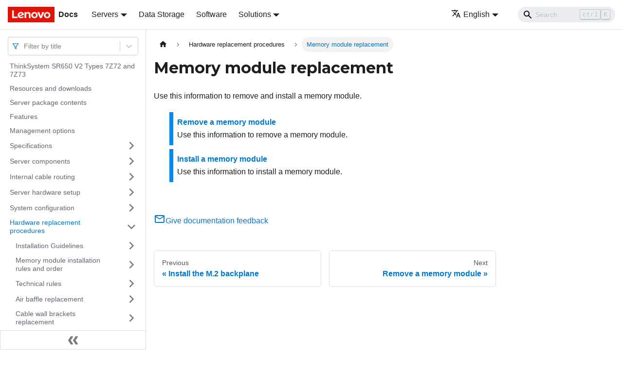

--- FILE ---
content_type: application/javascript
request_url: https://pubs.lenovo.com/sr650-v2/assets/js/88da133a.1f5a1da7.js
body_size: 14
content:
"use strict";(self.webpackChunkdocs_importer=self.webpackChunkdocs_importer||[]).push([[67704],{83769:e=>{e.exports=JSON.parse('{"name":"docusaurus-plugin-content-docs","id":"default"}')}}]);

--- FILE ---
content_type: application/javascript
request_url: https://pubs.lenovo.com/sr650-v2/assets/js/935f2afb.decccd0c.js
body_size: 48853
content:
"use strict";(self.webpackChunkdocs_importer=self.webpackChunkdocs_importer||[]).push([[80053],{1109:e=>{e.exports=JSON.parse('{"pluginId":"default","version":"current","label":"Next","banner":null,"badge":false,"noIndex":false,"className":"docs-version-current","isLast":true,"docsSidebars":{"docs":[{"type":"link","label":"ThinkSystem SR650 V2 Types 7Z72 and 7Z73","href":"/sr650-v2/","docId":"introduction"},{"type":"link","label":"Resources and downloads","href":"/sr650-v2/pdf_files","docId":"pdf_files"},{"type":"link","label":"Server package contents","href":"/sr650-v2/server_package_contents","docId":"server_package_contents"},{"type":"link","label":"Features","href":"/sr650-v2/server_features","docId":"server_features"},{"type":"link","label":"Management options","href":"/sr650-v2/management_options","docId":"management_options"},{"label":"Specifications","type":"category","items":[{"type":"link","label":"Technical specifications","href":"/sr650-v2/technical_specifications","docId":"technical_specifications"},{"type":"link","label":"Environmental specifications","href":"/sr650-v2/environment_specifications","docId":"environment_specifications"}],"collapsed":true,"collapsible":true,"href":"/sr650-v2/server_specifications"},{"label":"Server components","type":"category","items":[{"label":"Front view","type":"category","items":[{"type":"link","label":"Front I/O module","href":"/sr650-v2/fio_assembly","docId":"fio_assembly"},{"type":"link","label":"Integrated diagnostics panel","href":"/sr650-v2/lcd_diagnostics_panel","docId":"lcd_diagnostics_panel"},{"type":"link","label":"External diagnostics handset","href":"/sr650-v2/external_lcd_diagnostics_panel","docId":"external_lcd_diagnostics_panel"}],"collapsed":true,"collapsible":true,"href":"/sr650-v2/server_front_view"},{"label":"Rear view","type":"category","items":[{"type":"link","label":"Rear view LEDs","href":"/sr650-v2/server_rear_view_leds","docId":"server_rear_view_leds"}],"collapsed":true,"collapsible":true,"href":"/sr650-v2/server_rear_view"},{"label":"System board components","type":"category","items":[{"type":"link","label":"System board LEDs","href":"/sr650-v2/system_board_leds","docId":"system_board_leds"},{"type":"link","label":"Switch block","href":"/sr650-v2/system_board_jumpers","docId":"system_board_jumpers"}],"collapsed":true,"collapsible":true,"href":"/sr650-v2/system_board_components"},{"label":"Parts list","type":"category","items":[{"type":"link","label":"2.5-inch drive bay chassis","href":"/sr650-v2/parts_list_25chassis","docId":"parts_list_25chassis"},{"type":"link","label":"3.5-inch drive bay chassis","href":"/sr650-v2/parts_list_35chassis","docId":"parts_list_35chassis"},{"type":"link","label":"Power cords","href":"/sr650-v2/power_cords","docId":"power_cords"}],"collapsed":true,"collapsible":true,"href":"/sr650-v2/parts_list"}],"collapsed":true,"collapsible":true,"href":"/sr650-v2/server_components"},{"label":"Internal cable routing","type":"category","items":[{"type":"link","label":"Front I/O connectors","href":"/sr650-v2/vga_and_io_cable_routing","docId":"vga_and_io_cable_routing"},{"type":"link","label":"GPUs","href":"/sr650-v2/gpu_cabling","docId":"gpu_cabling"},{"type":"link","label":"Riser cards","href":"/sr650-v2/riser_card_cabling","docId":"riser_card_cabling"},{"type":"link","label":"RAID flash power module","href":"/sr650-v2/supercap_cabling","docId":"supercap_cabling"},{"type":"link","label":"7mm drives ","href":"/sr650-v2/7mm_cabling","docId":"AA_7mm_cabling"},{"type":"link","label":"M.2 drives","href":"/sr650-v2/m2_cabling","docId":"m2_cabling"},{"type":"link","label":"DPU adapter","href":"/sr650-v2/dpu_cabling","docId":"dpu_cabling"},{"label":"Backplanes: server models with 2.5-inch drive backplanes","type":"category","items":[{"type":"link","label":"Controller selections","href":"/sr650-v2/controller_selection_25","docId":"controller_selection_25"},{"label":"One 8 x SAS/SATA backplane","type":"category","items":[{"type":"link","label":"Onboard connectors","href":"/sr650-v2/8_25_sas_cabling_ob","docId":"AA_8_25_sas_cabling_ob"},{"type":"link","label":"8i/16i RAID/HBA adapter","href":"/sr650-v2/8_25_sas_cabling_sff8i16i","docId":"AA_8_25_sas_cabling_sff8i16i"},{"type":"link","label":"CFF 8i RAID adapter","href":"/sr650-v2/8_25_sas_cabling_cff8i","docId":"AA_8_25_sas_cabling_cff8i"},{"type":"link","label":"CFF 16i RAID/HBA adapter","href":"/sr650-v2/8_25_sas_cabling_cff16i","docId":"AA_8_25_sas_cabling_cff16i"}],"collapsed":true,"collapsible":true,"href":"/sr650-v2/8_25_sas_cabling"},{"label":"Two 8 x SAS/SATA backplanes","type":"category","items":[{"type":"link","label":"Onboard connectors + 8i RAID adapter","href":"/sr650-v2/8sas_8sas_cabling_ob_sff8i","docId":"AA_8sas_8sas_cabling_ob_sff8i"},{"type":"link","label":"8i/16i/24i/32i RAID/HBA adapter","href":"/sr650-v2/16_25_sas_cabling_sff8i16i32i","docId":"AA_16_25_sas_cabling_sff8i16i32i"},{"type":"link","label":"CFF 16i RAID/HBA adapter","href":"/sr650-v2/16_25_sas_cabling_cff16i","docId":"AA_16_25_sas_cabling_cff16i"}],"collapsed":true,"collapsible":true,"href":"/sr650-v2/16_25_sas_cabling"},{"label":"Three 8 x SAS/SATA backplanes","type":"category","items":[{"label":"Front backplanes: 24 x SAS/SATA","type":"category","items":[{"type":"link","label":"3 x 8i RAID/HBA adapters","href":"/sr650-v2/24_25_sas_cabling_fbp_3x8i","docId":"AA_24_25_sas_cabling_fbp_3x8i"},{"type":"link","label":"24i/32i RAID adapter","href":"/sr650-v2/24_25_sas_cabling_fbp_32i","docId":"AA_24_25_sas_cabling_fbp_32i"},{"type":"link","label":"16i HBA adapter + 8i RAID adapter","href":"/sr650-v2/24_25_sas_cabling_fbp_16i8i","docId":"AA_24_25_sas_cabling_fbp_16i8i"},{"type":"link","label":"CFF expander + 8i RAID/HBA adapter","href":"/sr650-v2/24_25_sas_cabling_fbp_cffexp_8i","docId":"AA_24_25_sas_cabling_fbp_cffexp_8i"},{"type":"link","label":"CFF 16i RAID/HBA adapter + CFF expander","href":"/sr650-v2/24_25_sas_cabling_fbp_cff16i_cffexp","docId":"AA_24_25_sas_cabling_fbp_cff16i_cffexp"}],"collapsed":true,"collapsible":true,"href":"/sr650-v2/24_25_sas_cabling_fbp"},{"label":"Front + rear backplanes: 24 x SAS/SATA + 4 x SAS/SATA","type":"category","items":[{"type":"link","label":"4 x 8i RAID/HBA adapters","href":"/sr650-v2/24_25_sas_cabling_fbp_425bp4_4x8i","docId":"AA_24_25_sas_cabling_fbp_425bp4_4x8i"},{"type":"link","label":"32i RAID adapter","href":"/sr650-v2/24_25_sas_cabling_fbp_425bp_32i","docId":"AA_24_25_sas_cabling_fbp_425bp_32i"},{"type":"link","label":"CFF expander + 8i RAID/HBA adapter","href":"/sr650-v2/24_25_sas_cabling_fbp_425bp4_cffexp_8i","docId":"AA_24_25_sas_cabling_fbp_425bp4_cffexp_8i"},{"type":"link","label":"CFF 16i RAID/HBA adapter + CFF expander","href":"/sr650-v2/24_25_sas_cabling_fbp_425bp4_cff16i_cffexp","docId":"AA_24_25_sas_cabling_fbp_425bp4_cff16i_cffexp"}],"collapsed":true,"collapsible":true,"href":"/sr650-v2/24_25_sas_cabling_fbp_425bp4"},{"type":"link","label":"Front + middle backplanes: 24 x SAS/SATA + 8 x SAS/SATA","href":"/sr650-v2/24_25_sas_cabling_fbp_825mid","docId":"AA_24_25_sas_cabling_fbp_825mid"},{"label":"Front + middle + rear backplanes: 24 x SAS/SATA + 8 x SAS/SATA + 4 x SAS/SATA","type":"category","items":[{"type":"link","label":"CFF expander + 8i RAID/HBA adapter","href":"/sr650-v2/24_25_sas_cabling_fbp_425bp4_825mbp_cffexp_8i","docId":"AA_24_25_sas_cabling_fbp_425bp4_825mbp_cffexp_8i"},{"type":"link","label":"CFF 16i RAID/HBA adapter + CFF expander","href":"/sr650-v2/24_25_sas_cabling_fbp_425bp4_825mbp_cff16i_cffexp","docId":"AA_24_25_sas_cabling_fbp_425bp4_825mbp_cff16i_cffexp"}],"collapsed":true,"collapsible":true,"href":"/sr650-v2/24_25_sas_cabling_fbp_425bp4_825mbp"},{"label":"Front + middle + rear backplanes: 24 x SAS/SATA + 8 x SAS/SATA + 8 x SAS/SATA","type":"category","items":[{"type":"link","label":"CFF expander + CFF 16i RAID/HBA adapter","href":"/sr650-v2/24_25_sas_cabling_fbp_825bp4_825mbp_cffexp_cff16i","docId":"AA_24_25_sas_cabling_fbp_825bp4_825mbp_cffexp_cff16i"},{"type":"link","label":"CFF expander + 430/4350-16i adapter","href":"/sr650-v2/24_25_sas_cabling_fbp_825bp4_825mbp_cffexp_16i","docId":"AA_24_25_sas_cabling_fbp_825bp4_825mbp_cffexp_16i"}],"collapsed":true,"collapsible":true,"href":"/sr650-v2/24_25_sas_cabling_fbp_825bp4_825mbp"}],"collapsed":true,"collapsible":true,"href":"/sr650-v2/24_25_sas_cabling"},{"label":"One 8 x NVMe backplane","type":"category","items":[{"type":"link","label":"Onboard connectors","href":"/sr650-v2/8_25_nvme_cabling_ob","docId":"AA_8_25_nvme_cabling_ob"},{"type":"link","label":"Retimer card","href":"/sr650-v2/8_25_nvme_cabling_retimer","docId":"AA_8_25_nvme_cabling_retimer"}],"collapsed":true,"collapsible":true,"href":"/sr650-v2/8_25_nvme_cabling"},{"type":"link","label":"Two 8 x NVMe backplanes","href":"/sr650-v2/16_25_nvme_cabling","docId":"AA_16_25_nvme_cabling"},{"label":"Three 8 x NVMe backplanes","type":"category","items":[{"type":"link","label":"Retimer cards (24 x NVMe)","href":"/sr650-v2/24_25_nvme_cabling_retimer","docId":"AA_24_25_nvme_cabling_retimer"},{"type":"link","label":"Switch cards (32 x NVMe)","href":"/sr650-v2/24_25_nvme_cabling_switch","docId":"AA_24_25_nvme_cabling_switch"}],"collapsed":true,"collapsible":true,"href":"/sr650-v2/24_25_nvme_cabling"},{"label":"One 8 x AnyBay backplane","type":"category","items":[{"type":"link","label":"Onboard connectors","href":"/sr650-v2/8_25_any_cabling_ob","docId":"AA_8_25_any_cabling_ob"},{"type":"link","label":"8i/16i RAID/HBA adapter + onboard connectors","href":"/sr650-v2/8_25_anybay_cabling_sff8i16i_2cpus","docId":"AA_8_25_anybay_cabling_sff8i16i_2cpus"},{"type":"link","label":"CFF 8i RAID adapter + onboard connectors","href":"/sr650-v2/8_25_anybay_cabling_cff8i","docId":"AA_8_25_anybay_cabling_cff8i"},{"type":"link","label":"CFF 16i RAID/HBA adapter + onboard connectors","href":"/sr650-v2/8_25_anybay_cabling_cff16i_2cpus","docId":"AA_8_25_anybay_cabling_cff16i_2cpus"},{"type":"link","label":"8i/16i RAID/HBA adapter + retimer card","href":"/sr650-v2/8_25_anybay_cabling_sff8i16i_1cpu","docId":"AA_8_25_anybay_cabling_sff8i16i_1cpu"},{"type":"link","label":"8i RAID adapter (Tri-mode)","href":"/sr650-v2/8_25_anybay_cabling_sff8i_trimode","docId":"AA_8_25_anybay_cabling_sff8i_trimode"}],"collapsed":true,"collapsible":true,"href":"/sr650-v2/8_25_anybay_cabling"},{"label":"Two 8 x AnyBay backplanes","type":"category","items":[{"type":"link","label":"8i RAID adapters (Tri-mode)","href":"/sr650-v2/16_25_anybay_cabling_28i_trimode","docId":"AA_16_25_anybay_cabling_28i_trimode"},{"type":"link","label":"CFF 16i RAID adapter (Tri-mode)","href":"/sr650-v2/16_25_anybay_cabling_cff16i_trimode","docId":"AA_16_25_anybay_cabling_cff16i_trimode"}],"collapsed":true,"collapsible":true,"href":"/sr650-v2/16_25_anybay_cabling"},{"type":"link","label":"Three 8 x AnyBay backplanes","href":"/sr650-v2/24_25_anybay_cabling_38i_trimode","docId":"AA_24_25_anybay_cabling_38i_trimode"},{"label":"One 8 x SAS/SATA and one 8 x NVMe backplanes","type":"category","items":[{"type":"link","label":"Onboard connectors","href":"/sr650-v2/825sas_8nvme_ob_2cpus","docId":"AA_825sas_8nvme_ob_2cpus"},{"type":"link","label":"8i/16i RAID/HBA adapter + onboard connectors","href":"/sr650-v2/825sas_8nvme_sff8i16i_2cpus","docId":"AA_825sas_8nvme_sff8i16i_2cpus"},{"type":"link","label":"CFF 8i RAID + onboard connectors","href":"/sr650-v2/825sas_8nvme_cff8i","docId":"AA_825sas_8nvme_cff8i"},{"type":"link","label":"CFF 16i RAID/HBA adapter + onboard connectors","href":"/sr650-v2/825sas_8nvme_cff16i_2cpus","docId":"AA_825sas_8nvme_cff16i_2cpus"},{"type":"link","label":"Onboard connectors + retimer card","href":"/sr650-v2/825sas_8nvme_ob_1cpu","docId":"AA_825sas_8nvme_ob_1cpu"},{"type":"link","label":"8i/16i RAID/HBA adapter + retimer card","href":"/sr650-v2/825sas_8nvme_sff8i16i_1cpu","docId":"AA_825sas_8nvme_sff8i16i_1cpu"}],"collapsed":true,"collapsible":true,"href":"/sr650-v2/825sas_8nvme_cabling"},{"label":"One 8 x SAS/SATA and one 8 x AnyBay backplanes","type":"category","items":[{"type":"link","label":"8i/16i/32i RAID/HBA adapter + onboard connectors","href":"/sr650-v2/825anybay_825sas_sff8i16i32i_2cpus","docId":"AA_825anybay_825sas_sff8i16i32i_2cpus"},{"type":"link","label":"CFF 16i RAID/HBA adapter","href":"/sr650-v2/825anybay_825sas_cabling_cff16i_2cpus","docId":"AA_825anybay_825sas_cabling_cff16i_2cpus"},{"type":"link","label":"8i/16i RAID/HBA adapter + retimer card","href":"/sr650-v2/825anybay_825sas_sff8i16i32i_1cpu","docId":"AA_825anybay_825sas_sff8i16i32i_1cpu"},{"type":"link","label":"Onboard connectors + 8i RAID adapter (Tri-mode)","href":"/sr650-v2/8sas_8anybay_cabling_ob_sff8i_trimode","docId":"AA_8sas_8anybay_cabling_ob_sff8i_trimode"},{"type":"link","label":"8i/16i RAID/HBA adapter + 8i RAID adapter (Tri-mode)","href":"/sr650-v2/8sas_8anybay_cabling_sff8i_trimode","docId":"AA_8sas_8anybay_cabling_sff8i_trimode"},{"type":"link","label":"CFF 16i RAID/HBA adapter + 8i RAID adapter (Tri-mode)","href":"/sr650-v2/825sas_8anybay_cff16i_8i_trimode","docId":"AA_825sas_8anybay_cff16i_8i_trimode"}],"collapsed":true,"collapsible":true,"href":"/sr650-v2/825anybay_8sas_cabling"},{"type":"link","label":"One 8 x AnyBay and one 8 x NVMe backplanes","href":"/sr650-v2/825anybay_8nvme_cabling","docId":"AA_825anybay_8nvme_cabling"},{"type":"link","label":"One 8 x SAS/SATA and two 8 x NVMe backplanes","href":"/sr650-v2/825sas_16nvme_cabling","docId":"AA_825sas_16nvme_cabling"},{"label":"One 8 x SAS/SATA and two 8 x AnyBay backplanes","type":"category","items":[{"type":"link","label":"8i/16i RAID/HBA adapter + 8i RAID adapters (Tri-mode)","href":"/sr650-v2/825sas_16anybay_8i16i_28i_trimode","docId":"AA_825sas_16anybay_8i16i_28i_trimode"},{"type":"link","label":"8i/16i RAID/HBA adapter + 16i RAID adapter (Tri-mode)","href":"/sr650-v2/825sas_16anybay_sff8i16i_u316i_trimode","docId":"AA_825sas_16anybay_sff8i16i_u316i_trimode"}],"collapsed":true,"collapsible":true,"href":"/sr650-v2/8sas_16anybay_cabling_28i_trimode"},{"label":"Two 8 x SAS/SATA and one 8 x NVMe backplanes","type":"category","items":[{"type":"link","label":"CFF 16i RAID/HBA adapter + onboard connectors","href":"/sr650-v2/1625sas_8nvme_cff16i_2cpus","docId":"AA_1625sas_8nvme_cff16i_2cpus"},{"type":"link","label":"CFF expander + 8i RAID/HBA adapter + onboard connectors","href":"/sr650-v2/1625sas_8nvme_sff8icff44i_2cpus","docId":"AA_1625sas_8nvme_sff8icff44i_2cpus"},{"type":"link","label":"CFF expander + 8i RAID/HBA adapter + retimer card","href":"/sr650-v2/1625sas_8nvme_sff8icff44i_1cpu","docId":"AA_1625sas_8nvme_sff8icff44i_1cpu"}],"collapsed":true,"collapsible":true,"href":"/sr650-v2/1625sas_8nvme_cabling"},{"label":"Two 8 x SAS/SATA and one 8 x AnyBay backplanes","type":"category","items":[{"label":"Front backplanes: 16 x SAS/SATA + 8 x AnyBay","type":"category","items":[{"type":"link","label":"8i RAID/HBA adapters + onboard connectors","href":"/sr650-v2/825anybay_1625sas_fbp_8i","docId":"AA_825anybay_1625sas_fbp_8i"},{"type":"link","label":"32i RAID adapter + onboard connectors","href":"/sr650-v2/825anybay_1625sas_fbp_32i","docId":"AA_825anybay_1625sas_fbp_32i"},{"type":"link","label":"CFF expander + 8i RAID/HBA adapter + onboard connectors","href":"/sr650-v2/825anybay_1625sas_fbp_cffexp_8i","docId":"AA_825anybay_1625sas_fbp_cffexp_8i"},{"type":"link","label":"CFF 16i RAID/HBA adapter + CFF expander + onboard connectors","href":"/sr650-v2/825anybay_1625sas_fbp_cff16i_cffexp","docId":"AA_825anybay_1625sas_fbp_cff16i_cffexp"},{"type":"link","label":"32i RAID adapter + retimer card","href":"/sr650-v2/825anybay_1625sas_fbp_32i_retimer","docId":"AA_825anybay_1625sas_fbp_32i_retimer"},{"type":"link","label":"CFF expander + 8i RAID/HBA adapter + retimer card","href":"/sr650-v2/825anybay_1625sas_fbp_cffexp_8i_retimer","docId":"AA_825anybay_1625sas_fbp_cffexp_8i_retimer"}],"collapsed":true,"collapsible":true,"href":"/sr650-v2/8anybay_16sas_cabling_fbp"},{"label":"Front + rear backplane: 16 x SAS/SATA + 8 x AnyBay + 4 x SAS/SATA","type":"category","items":[{"type":"link","label":"8i RAID/HBA adapters + onboard connectors","href":"/sr650-v2/825anybay_1625sas_fbp_bp4_8i","docId":"AA_825anybay_1625sas_fbp_bp4_8i"},{"type":"link","label":"32i RAID adapter + onboard connectors","href":"/sr650-v2/825anybay_1625sas_fbp_bp4_32i","docId":"AA_825anybay_1625sas_fbp_bp4_32i"},{"type":"link","label":"CFF expander + 8i RAID/HBA adapter + onboard connectors","href":"/sr650-v2/825anybay_1625sas_fbp_bp4_cffexp_8i","docId":"AA_825anybay_1625sas_fbp_bp4_cffexp_8i"},{"type":"link","label":"CFF 16i RAID/HBA adapter + CFF expander + onboard connectors","href":"/sr650-v2/825anybay_1625sas_fbp_bp4_cff16i_cffexp","docId":"AA_825anybay_1625sas_fbp_bp4_cff16i_cffexp"},{"type":"link","label":"32i RAID adapter + retimer card","href":"/sr650-v2/825anybay_1625sas_fbp_bp4_32i_retimer","docId":"AA_825anybay_1625sas_fbp_bp4_32i_retimer"},{"type":"link","label":"CFF expander + 8i RAID/HBA adapter + retimer card","href":"/sr650-v2/825anybay_1625sas_fbp_bp4_cffexp_8i_retimer","docId":"AA_825anybay_1625sas_fbp_bp4_cffexp_8i_retimer"}],"collapsed":true,"collapsible":true,"href":"/sr650-v2/8anybay_16sas_cabling_fbp_bp4"}],"collapsed":true,"collapsible":true,"href":"/sr650-v2/8_25anybay_16sascabling"}],"collapsed":true,"collapsible":true,"href":"/sr650-v2/25backplane_cabling"},{"label":"Backplanes: server models with 3.5-inch drive backplanes","type":"category","items":[{"type":"link","label":"Controller selections","href":"/sr650-v2/controller_selection_35","docId":"controller_selection_35"},{"label":"8 x 3.5-inch SAS/SATA backplane","type":"category","items":[{"type":"link","label":"Onboard connectors","href":"/sr650-v2/8_35_sas_cabling_ob","docId":"AA_8_35_sas_cabling_ob"},{"type":"link","label":"8i RAID/HBA adapter","href":"/sr650-v2/8_35_sas_cabling_sff8i","docId":"AA_8_35_sas_cabling_sff8i"}],"collapsed":true,"collapsible":true,"href":"/sr650-v2/835sas_cabling"},{"label":"12 x 3.5-inch SAS/SATA backplane","type":"category","items":[{"label":"Front backplane: 12 x 3.5\\" SAS/SATA","type":"category","items":[{"type":"link","label":"Onboard connectors","href":"/sr650-v2/12_35_sas_cabling_frontbp_ob","docId":"AA_12_35_sas_cabling_frontbp_ob"},{"type":"link","label":"16i RAID/HBA adapter","href":"/sr650-v2/12_35_sas_cabling_frontbp_sff16i","docId":"AA_12_35_sas_cabling_frontbp_sff16i"}],"collapsed":true,"collapsible":true,"href":"/sr650-v2/12_35_sas_cabling_frontbp"},{"label":"Front + rear backplanes: 12 x 3.5\\" SAS/SATA + 4 x 2.5\\"/2 x 3.5\\"/4 x 3.5\\" SAS/SATA","type":"category","items":[{"type":"link","label":"Onboard connectors + onboard connectors","href":"/sr650-v2/12_35_sas_cabling_235rearbp_ob_ob","docId":"AA_12_35_sas_cabling_235rearbp_ob_ob"},{"type":"link","label":"Onboard connectors + 8i RAID/HBA adapter","href":"/sr650-v2/12_35_sas_cabling_435425rearbp_ob_8i","docId":"AA_12_35_sas_cabling_435425rearbp_ob_8i"},{"type":"link","label":"16i/24i RAID/HBA adapter","href":"/sr650-v2/12_35_sas_cabling_235_435_425rearbp_16i","docId":"AA_12_35_sas_cabling_235_435_425rearbp_16i"},{"type":"link","label":"16i RAID/HBA adapter + Onboard connectors","href":"/sr650-v2/12_35_sas_cabling_235_435_425rearbp_16i_ob","docId":"AA_12_35_sas_cabling_235_435_425rearbp_16i_ob"},{"type":"link","label":"16i RAID/HBA adapter + 8i RAID/HBA adapter","href":"/sr650-v2/12_35_sas_cabling_235_435_425rearbp_16i_8i","docId":"AA_12_35_sas_cabling_235_435_425rearbp_16i_8i"}],"collapsed":true,"collapsible":true,"href":"/sr650-v2/12_35_sas_cabling_rearbp"},{"label":"Front + middle backplanes: 12 x 3.5\\" SAS/SATA + 4 x 3.5\\" SAS/SATA/8 x 2.5\\" NVMe","type":"category","items":[{"type":"link","label":"12 x 3.5 SAS/SATA + 4 x 3.5 SAS/SATA","href":"/sr650-v2/12_35_sas_cabling_435sasm","docId":"AA_12_35_sas_cabling_435sasm"},{"type":"link","label":"12 x 3.5\\" SAS/SATA + 8 x 2.5\\" NVMe","href":"/sr650-v2/12_35_sas_825nvmemid","docId":"AA_12_35_sas_825nvmemid"}],"collapsed":true,"collapsible":true,"href":"/sr650-v2/12_35_sas_cabling_midbp"},{"label":"Front + middle + rear backplanes: 12 x 3.5\\" SAS/SATA + 4 x 3.5\\" SAS/SATA + 4 x 3.5\\"/4 x 2.5\\" SAS/SATA","type":"category","items":[{"type":"link","label":"Onboard connectors + 430/4350-8i HBA adapter","href":"/sr650-v2/12_35_sas_cabling_435sasm_435sasr_ob_8i","docId":"AA_12_35_sas_cabling_435sasm_435sasr_ob_8i"},{"type":"link","label":"32i RAID adapter","href":"/sr650-v2/12_35_sas_cabling_435sasm_435sasr_32i","docId":"AA_12_35_sas_cabling_435sasm_435sasr_32i"},{"type":"link","label":"16i RAID adapter + onboard connectors","href":"/sr650-v2/12_35_sas_cabling_435sasm_425sasr_16i","docId":"AA_12_35_sas_cabling_435sasm_425sasr_16i"}],"collapsed":true,"collapsible":true,"href":"/sr650-v2/12_35_sas_cabling_midbp_rearbp"}],"collapsed":true,"collapsible":true,"href":"/sr650-v2/1235sas_cabling"},{"label":"12 x 3.5-inch AnyBay backplane","type":"category","items":[{"label":"Front backplane: 12 x 3.5\\" AnyBay","type":"category","items":[{"type":"link","label":"Onboard connectors","href":"/sr650-v2/12_35_anybay_cabling_frontbp_ob","docId":"AA_12_35_anybay_cabling_frontbp_ob"},{"type":"link","label":"16i RAID/HBA adapter + onboard connectors","href":"/sr650-v2/12_35_anybay_cabling_frontbp_16i","docId":"AA_12_35_anybay_cabling_frontbp_16i"}],"collapsed":true,"collapsible":true,"href":"/sr650-v2/12_35_anybay_cabling_frontbp"},{"label":"Front + rear backplanes: 12 x 3.5\\" AnyBay + 4 x 3.5\\" SAS/SATA","type":"category","items":[{"type":"link","label":"16i/24i RAID/HBA adapter + onboard connectors","href":"/sr650-v2/12_35_anybay_cabling_rearbp_sff16i","docId":"AA_12_35_anybay_cabling_rearbp_sff16i"},{"type":"link","label":"16i RAID/HBA adapter + 8i RAID/HBA adapter + onboard connectors","href":"/sr650-v2/12_35_anybay_cabling_rearbp_sff16i_8i","docId":"AA_12_35_anybay_cabling_rearbp_sff16i_8i"}],"collapsed":true,"collapsible":true,"href":"/sr650-v2/12_35_anybay_cabling_rearbp"},{"label":"Front + middle + rear backplanes: 12 x 3.5\\" AnyBay + 4 x 3.5\\" SAS/SATA + 4 x 3.5\\"/4 x 2.5\\" SAS/SATA","type":"category","items":[{"type":"link","label":"12 x 3.5\\" AnyBay + 4 x 3.5\\" SAS/SATA + 4 x 3.5\\" SAS/SATA","href":"/sr650-v2/12_35_anybay_cabling_midbp_rearbp","docId":"AA_12_35_anybay_cabling_midbp_rearbp"},{"type":"link","label":"12 x 3.5\\" (8 x SAS/SATA + 4 x AnyBay) + 4 x 3.5\\" SAS/SATA + 4 x 2.5\\" SAS/SATA","href":"/sr650-v2/12_35_any_cabling_435sasm_425sasr_16i","docId":"AA_12_35_any_cabling_435sasm_425sasr_16i"}],"collapsed":true,"collapsible":true,"href":"/sr650-v2/12_35_anybay_cabling_mbp_rbp"}],"collapsed":true,"collapsible":true,"href":"/sr650-v2/1235anybay_cabling"},{"label":"12 x 3.5-inch SAS/SATA Expander backplane","type":"category","items":[{"type":"link","label":"Front backplane: 12 x 3.5\\" SAS/SATA","href":"/sr650-v2/12_35_sasexp_cabling_fbp","docId":"AA_12_35_sasexp_cabling_fbp"},{"type":"link","label":"Front + rear backplanes: 12 x 3.5\\" SAS/SATA + 2 x 3.5\\"/4 x 3.5\\"/4 x 2.5\\" SAS/SATA","href":"/sr650-v2/12_35_sasexp_cabling_fbp_bp4","docId":"AA_12_35_sasexp_cabling_fbp_bp4"}],"collapsed":true,"collapsible":true,"href":"/sr650-v2/1235sasbay_exp_cabling"},{"label":"12 x 3.5-inch AnyBay Expander backplane","type":"category","items":[{"type":"link","label":"Front backplane: 8 x 3.5\\" SAS/SATA+ 4 x 3.5\\" AnyBay","href":"/sr650-v2/12_35_anyexp_cabling_fbp","docId":"AA_12_35_anyexp_cabling_fbp"},{"type":"link","label":"Front + rear backplanes: 12 x 3.5\\" (8 x SAS/SATA + 4 x AnyBay) + 4 x 2.5\\" SAS/SATA","href":"/sr650-v2/12_35_anyexp_cabling_fbp_bp4","docId":"AA_12_35_anyexp_cabling_fbp_bp4"}],"collapsed":true,"collapsible":true,"href":"/sr650-v2/1235anybay_exp_cabling"}],"collapsed":true,"collapsible":true,"href":"/sr650-v2/35backplane_cabling"}],"collapsed":true,"collapsible":true,"href":"/sr650-v2/internal_cable_routing"},{"label":"Server hardware setup","type":"category","items":[{"type":"link","label":"Server setup checklist","href":"/sr650-v2/server_setup_checklist","docId":"server_setup_checklist"},{"label":"Installation Guidelines","type":"category","items":[{"type":"link","label":"Safety inspection checklist","href":"/sr650-v2/safety_inspection_checklist","docId":"safety_inspection_checklist"},{"type":"link","label":"System reliability guidelines","href":"/sr650-v2/setup_guide_reliability_guidelines","docId":"setup_guide_reliability_guidelines"},{"type":"link","label":"Working inside the server with the power on","href":"/sr650-v2/setup_guide_working_inside_the_server","docId":"setup_guide_working_inside_the_server"},{"type":"link","label":"Handling static-sensitive devices","href":"/sr650-v2/setup_guide_handling_static_sensitive_devices","docId":"setup_guide_handling_static_sensitive_devices"}],"collapsed":true,"collapsible":true,"href":"/sr650-v2/setup_guide_installation_guidelines"},{"label":"Memory module installation rules and order","type":"category","items":[{"label":"DRAM DIMM installation order","type":"category","items":[{"type":"link","label":"Independent mode","href":"/sr650-v2/dimm_installation_dram_independent_mode","docId":"dimm_installation_dram_independent_mode"},{"type":"link","label":"Mirroring mode","href":"/sr650-v2/dimm_installation_dram_mirroring_mode","docId":"dimm_installation_dram_mirroring_mode"}],"collapsed":true,"collapsible":true,"href":"/sr650-v2/dimm_installation_dram"},{"label":"PMEM and DRAM DIMM installation order","type":"category","items":[{"type":"link","label":"App Direct Mode","href":"/sr650-v2/memory_module_installation_order_aep_app_direct","docId":"memory_module_installation_order_aep_app_direct"},{"type":"link","label":"Memory Mode","href":"/sr650-v2/memory_module_installation_order_aep_memory","docId":"memory_module_installation_order_aep_memory"}],"collapsed":true,"collapsible":true,"href":"/sr650-v2/memory_module_installation_order_aep"}],"collapsed":true,"collapsible":true,"href":"/sr650-v2/dimm_installation_rules"},{"label":"Technical rules","type":"category","items":[{"type":"link","label":"PCIe slots and PCIe adapters","href":"/sr650-v2/technical_rules_pcie","docId":"technical_rules_pcie"},{"type":"link","label":"Thermal rules","href":"/sr650-v2/thermal_rules","docId":"thermal_rules"}],"collapsed":true,"collapsible":true,"href":"/sr650-v2/important_technical_info"},{"label":"Install server hardware options","type":"category","items":[{"type":"link","label":"Remove the security bezel","href":"/sr650-v2/setup_remove_the_security_bezel","docId":"setup_remove_the_security_bezel"},{"type":"link","label":"Remove the top cover","href":"/sr650-v2/setup_remove_the_top_cover","docId":"setup_remove_the_top_cover"},{"type":"link","label":"Remove the air baffle","href":"/sr650-v2/setup_remove_the_air_baffle","docId":"setup_remove_the_air_baffle"},{"type":"link","label":"Remove the system fan cage","href":"/sr650-v2/setup_remove_the_system_fan_cage","docId":"setup_remove_the_system_fan_cage"},{"type":"link","label":"Install a processor-heat-sink module","href":"/sr650-v2/setup_install_the_microprocessor","docId":"setup_install_the_microprocessor"},{"type":"link","label":"Install a memory module","href":"/sr650-v2/setup_install_a_memory_module","docId":"setup_install_a_memory_module"},{"type":"link","label":"Install a front 2.5-inch-drive backplane","href":"/sr650-v2/setup_install_front_2.5_backplane","docId":"setup_install_front_2.5_backplane"},{"type":"link","label":"Install an internal RAID/HBA/expander adapter","href":"/sr650-v2/setup_install_the_internal_raid","docId":"setup_install_the_internal_raid"},{"type":"link","label":"Install the intrusion switch","href":"/sr650-v2/setup_install_the_intrusion_switch","docId":"setup_install_the_intrusion_switch"},{"type":"link","label":"Install the system fan cage","href":"/sr650-v2/setup_install_the_system_fan_cage","docId":"setup_install_the_system_fan_cage"},{"type":"link","label":"Install a system fan","href":"/sr650-v2/setup_install_a_system_fan","docId":"setup_install_a_system_fan"},{"label":"Install a middle drive cage","type":"category","items":[{"type":"link","label":"(For 32 NVMe) Replace cable wall brackets","href":"/sr650-v2/setup_install_a_cablewall","docId":"setup_install_a_cablewall"}],"collapsed":true,"collapsible":true,"href":"/sr650-v2/setup_install_the_25mid_drive_cage"},{"type":"link","label":"Install a PCIe adapter and riser assembly","href":"/sr650-v2/setup_install_a_riser_assembly","docId":"setup_install_a_riser_assembly"},{"type":"link","label":"Install a GPU adapter","href":"/sr650-v2/setup_install_a_gpu","docId":"setup_install_a_gpu"},{"type":"link","label":"Install the 7mm drive cage","href":"/sr650-v2/setup_install_the_7mm_drive_cage","docId":"setup_install_the_7mm_drive_cage"},{"type":"link","label":"Install a serial port module","href":"/sr650-v2/setup_install_a_serial_port_module","docId":"setup_install_a_serial_port_module"},{"label":"Rearwall bracket combinations matrix","type":"category","items":[{"type":"link","label":"Replace a rearwall bracket","href":"/sr650-v2/setup_replace_a_rearwall","docId":"setup_replace_a_rearwall"}],"collapsed":true,"collapsible":true,"href":"/sr650-v2/setup_rearwall_matrix"},{"type":"link","label":"Install a rear drive cage","href":"/sr650-v2/setup_install_the_rear_drive_cage","docId":"setup_install_the_rear_drive_cage"},{"type":"link","label":"Install the air baffle","href":"/sr650-v2/setup_install_the_air_baffle","docId":"setup_install_the_air_baffle"},{"label":"Install an M.2 drive","type":"category","items":[{"type":"link","label":"Adjust the retainer on the M.2 backplane","href":"/sr650-v2/adjust_m.2_retainer","docId":"adjust_m.2_retainer"}],"collapsed":true,"collapsible":true,"href":"/sr650-v2/setup_install_the_m2_drive"},{"type":"link","label":"Install the M.2 backplane","href":"/sr650-v2/setup_install_the_m2_module","docId":"setup_install_the_m2_module"},{"label":"Install a RAID flash power module","type":"category","items":[{"type":"link","label":"Install a RAID flash power module on the chassis","href":"/sr650-v2/setup_install_supercap_module_on_chassis","docId":"setup_install_supercap_module_on_chassis"},{"type":"link","label":"Install a RAID flash power module on the air baffle","href":"/sr650-v2/setup_install_supercap_module_on_airbaffle","docId":"setup_install_supercap_module_on_airbaffle"},{"type":"link","label":"Install a RAID flash power module on the middle drive cage","href":"/sr650-v2/setup_install_supercap_module_on_midbay","docId":"setup_install_supercap_module_on_midbay"}],"collapsed":true,"collapsible":true,"href":"/sr650-v2/setup_install_supercap"},{"type":"link","label":"Install the top cover","href":"/sr650-v2/setup_install_the_top_cover","docId":"setup_install_the_top_cover"},{"type":"link","label":"Install a hot-swap drive","href":"/sr650-v2/setup_install_a_hot-swap_drive","docId":"setup_install_a_hot-swap_drive"},{"type":"link","label":"Install the OCP 3.0 Ethernet adapter","href":"/sr650-v2/setup_install_the_ocp_adapter","docId":"setup_install_the_ocp_adapter"},{"type":"link","label":"Install a power supply unit","href":"/sr650-v2/setup_install_a_hot-swap_power_supply","docId":"setup_install_a_hot-swap_power_supply"}],"collapsed":true,"collapsible":true,"href":"/sr650-v2/install_server_hardware_options"},{"type":"link","label":"Install the server in a rack","href":"/sr650-v2/install_the_server_in_a_rack","docId":"install_the_server_in_a_rack"},{"type":"link","label":"Cable the server","href":"/sr650-v2/cable_the_server","docId":"cable_the_server"},{"type":"link","label":"Turn on the server","href":"/sr650-v2/power_on_the_server","docId":"power_on_the_server"},{"type":"link","label":"Validate server setup","href":"/sr650-v2/validate_server_setup","docId":"validate_server_setup"},{"type":"link","label":"Turn off the server","href":"/sr650-v2/power_off_the_server","docId":"power_off_the_server"}],"collapsed":true,"collapsible":true,"href":"/sr650-v2/server_setup"},{"label":"System configuration","type":"category","items":[{"type":"link","label":"Set the network connection for the Lenovo XClarity Controller","href":"/sr650-v2/set_the_network_connection","docId":"set_the_network_connection"},{"type":"link","label":"Set front USB port for Lenovo XClarity Controller connection","href":"/sr650-v2/front_usb_management_config","docId":"front_usb_management_config"},{"type":"link","label":"Update the firmware","href":"/sr650-v2/update_the_firmware","docId":"update_the_firmware"},{"type":"link","label":"Configure the firmware","href":"/sr650-v2/configure_the_firmware","docId":"configure_the_firmware"},{"type":"link","label":"Configure the memory","href":"/sr650-v2/memory_configuration","docId":"memory_configuration"},{"type":"link","label":"Enable Software Guard Extensions (SGX)","href":"/sr650-v2/enable_sgx","docId":"enable_sgx"},{"type":"link","label":"Configure the RAID arrays","href":"/sr650-v2/raid_configuration","docId":"raid_configuration"},{"type":"link","label":"Deploy the operating system","href":"/sr650-v2/install_the_operating_system","docId":"install_the_operating_system"},{"type":"link","label":"Back up the server configuration","href":"/sr650-v2/back_up_the_server_configuration","docId":"back_up_the_server_configuration"},{"label":"Update the Vital Product Data (VPD)","type":"category","items":[{"type":"link","label":"Update the Universal Unique Identifier (UUID)","href":"/sr650-v2/updating_uuid","docId":"updating_uuid"},{"type":"link","label":"Update the asset tag","href":"/sr650-v2/updating_dmi_data","docId":"updating_dmi_data"}],"collapsed":true,"collapsible":true,"href":"/sr650-v2/updating_vpd"}],"collapsed":true,"collapsible":true,"href":"/sr650-v2/managing_your_server"},{"label":"Hardware replacement procedures","type":"category","items":[{"label":"Installation Guidelines","type":"category","items":[{"type":"link","label":"Safety inspection checklist","href":"/sr650-v2/safety_inspection_checklist_2","docId":"safety_inspection_checklist_2"},{"type":"link","label":"System reliability guidelines","href":"/sr650-v2/maintenance_manual_reliability_guidelines","docId":"maintenance_manual_reliability_guidelines"},{"type":"link","label":"Working inside the server with the power on","href":"/sr650-v2/maintenance_manual_working_inside_the_server","docId":"maintenance_manual_working_inside_the_server"},{"type":"link","label":"Handling static-sensitive devices","href":"/sr650-v2/maintenance_manual_handling_static_sensitive_devices","docId":"maintenance_manual_handling_static_sensitive_devices"}],"collapsed":true,"collapsible":true,"href":"/sr650-v2/maintenance_manual_installation_guidelines"},{"label":"Memory module installation rules and order","type":"category","items":[{"label":"DRAM DIMM installation order","type":"category","items":[{"type":"link","label":"Independent mode","href":"/sr650-v2/dimm_installation_dram_independent_mode_2","docId":"dimm_installation_dram_independent_mode_2"},{"type":"link","label":"Mirroring mode","href":"/sr650-v2/dimm_installation_dram_mirroring_mode_2","docId":"dimm_installation_dram_mirroring_mode_2"}],"collapsed":true,"collapsible":true,"href":"/sr650-v2/dimm_installation_dram_2"},{"label":"PMEM and DRAM DIMM installation order","type":"category","items":[{"type":"link","label":"App Direct Mode","href":"/sr650-v2/memory_module_installation_order_aep_app_direct_2","docId":"memory_module_installation_order_aep_app_direct_2"},{"type":"link","label":"Memory Mode","href":"/sr650-v2/memory_module_installation_order_aep_memory_2","docId":"memory_module_installation_order_aep_memory_2"}],"collapsed":true,"collapsible":true,"href":"/sr650-v2/memory_module_installation_order_aep_2"}],"collapsed":true,"collapsible":true,"href":"/sr650-v2/dimm_installation_rules_2"},{"label":"Technical rules","type":"category","items":[{"type":"link","label":"PCIe slots and PCIe adapters","href":"/sr650-v2/technical_rules_pcie_2","docId":"technical_rules_pcie_2"},{"type":"link","label":"Thermal rules","href":"/sr650-v2/thermal_rules_2","docId":"thermal_rules_2"}],"collapsed":true,"collapsible":true,"href":"/sr650-v2/important_technical_info_2"},{"label":"Air baffle replacement","type":"category","items":[{"type":"link","label":"Remove the air baffle","href":"/sr650-v2/remove_the_air_baffle","docId":"remove_the_air_baffle"},{"type":"link","label":"Install the air baffle","href":"/sr650-v2/install_the_air_baffle","docId":"install_the_air_baffle"}],"collapsed":true,"collapsible":true,"href":"/sr650-v2/air_baffle_replacement"},{"label":"Cable wall brackets replacement","type":"category","items":[{"type":"link","label":"Remove the half-height cable wall brackets","href":"/sr650-v2/remove_a_cablewall","docId":"remove_a_cablewall"},{"type":"link","label":"Install the full-height cable wall brackets","href":"/sr650-v2/install_a_cablewall","docId":"install_a_cablewall"}],"collapsed":true,"collapsible":true,"href":"/sr650-v2/cablewall_replacement"},{"label":"CMOS battery (CR2032) replacement","type":"category","items":[{"type":"link","label":"Remove the CMOS battery","href":"/sr650-v2/remove_the_cmos","docId":"remove_the_cmos"},{"type":"link","label":"Install the CMOS battery","href":"/sr650-v2/install_the_cmos","docId":"install_the_cmos"}],"collapsed":true,"collapsible":true,"href":"/sr650-v2/cmos_replacement"},{"label":"Front drive backplane replacement","type":"category","items":[{"type":"link","label":"Remove the 2.5-inch front drive backplane","href":"/sr650-v2/remove_the_2.5-inch-drive_backplane","docId":"remove_the_2.5-inch-drive_backplane"},{"type":"link","label":"Install the 2.5-inch front drive backplane","href":"/sr650-v2/install_the_2.5-inch-drive_backplane","docId":"install_the_2.5-inch-drive_backplane"},{"type":"link","label":"Remove the 3.5-inch front drive backplane","href":"/sr650-v2/remove_the_3.5-inch-drive_backplane","docId":"remove_the_3.5-inch-drive_backplane"},{"type":"link","label":"Install the 3.5-inch front drive backplane","href":"/sr650-v2/install_the_3.5-inch-drive_backplane","docId":"install_the_3.5-inch-drive_backplane"}],"collapsed":true,"collapsible":true,"href":"/sr650-v2/front_backplane_replacement"},{"label":"Front I/O module replacement","type":"category","items":[{"type":"link","label":"Remove the front I/O module","href":"/sr650-v2/remove_the_fio","docId":"remove_the_fio"},{"type":"link","label":"Install the front I/O module","href":"/sr650-v2/install_the_fio","docId":"install_the_fio"}],"collapsed":true,"collapsible":true,"href":"/sr650-v2/fio_replacement"},{"label":"GPU replacement","type":"category","items":[{"type":"link","label":"Remove a GPU adapter","href":"/sr650-v2/remove_a_gpu","docId":"remove_a_gpu"},{"type":"link","label":"Install a GPU adapter","href":"/sr650-v2/install_a_gpu","docId":"install_a_gpu"}],"collapsed":true,"collapsible":true,"href":"/sr650-v2/gpu_replacement"},{"label":"Heat sink Torx T30 nut replacement","type":"category","items":[{"type":"link","label":"Remove a heat sink Torx T30 nut","href":"/sr650-v2/remove_the_heat_sink_nut","docId":"remove_the_heat_sink_nut"},{"type":"link","label":"Install a heat sink Torx T30 nut","href":"/sr650-v2/install_the_heat_sink_nut","docId":"install_the_heat_sink_nut"}],"collapsed":true,"collapsible":true,"href":"/sr650-v2/heat_sink_nut_replacement"},{"label":"Hot-swap drive replacement","type":"category","items":[{"type":"link","label":"Remove a hot-swap drive","href":"/sr650-v2/remove_a_hot-swap_drive","docId":"remove_a_hot-swap_drive"},{"type":"link","label":"Install a hot-swap drive","href":"/sr650-v2/install_a_hot-swap_drive","docId":"install_a_hot-swap_drive"}],"collapsed":true,"collapsible":true,"href":"/sr650-v2/hot-swap_drive_replacement"},{"label":"Internal RAID/HBA/expander adapter replacement","type":"category","items":[{"type":"link","label":"Remove an internal RAID/HBA/expander adapter","href":"/sr650-v2/remove_the_internal_raid","docId":"remove_the_internal_raid"},{"type":"link","label":"Install an internal RAID/HBA/expander adapter","href":"/sr650-v2/install_the_internal_raid","docId":"install_the_internal_raid"}],"collapsed":true,"collapsible":true,"href":"/sr650-v2/internal_raid_replacement"},{"label":"Intrusion switch replacement","type":"category","items":[{"type":"link","label":"Remove the intrusion switch","href":"/sr650-v2/remove_the_intrusion_switch","docId":"remove_the_intrusion_switch"},{"type":"link","label":"Install the intrusion switch","href":"/sr650-v2/install_the_intrusion_switch","docId":"install_the_intrusion_switch"}],"collapsed":true,"collapsible":true,"href":"/sr650-v2/intrusion_switch_replacement"},{"label":"M.2 backplane and M.2 drive replacement","type":"category","items":[{"type":"link","label":"Remove the M.2 backplane","href":"/sr650-v2/remove_the_m2_module","docId":"remove_the_m2_module"},{"type":"link","label":"Remove an M.2 drive","href":"/sr650-v2/remove_the_m2_drive","docId":"remove_the_m2_drive"},{"label":"Install an M.2 drive","type":"category","items":[{"type":"link","label":"Adjust the retainer on the M.2 backplane","href":"/sr650-v2/adjust_m.2_retainer_2","docId":"adjust_m.2_retainer_2"}],"collapsed":true,"collapsible":true,"href":"/sr650-v2/install_the_m2_drive"},{"type":"link","label":"Install the M.2 backplane","href":"/sr650-v2/install_the_m2_module","docId":"install_the_m2_module"}],"collapsed":true,"collapsible":true,"href":"/sr650-v2/m.2_module_replacement"},{"label":"Memory module replacement","type":"category","items":[{"type":"link","label":"Remove a memory module","href":"/sr650-v2/remove_a_memory_module","docId":"remove_a_memory_module"},{"type":"link","label":"Install a memory module","href":"/sr650-v2/install_a_memory_module","docId":"install_a_memory_module"}],"collapsed":true,"collapsible":true,"href":"/sr650-v2/memory_module_replacement"},{"label":"Middle drive backplane and drive cage replacement","type":"category","items":[{"type":"link","label":"Remove the middle drive cage","href":"/sr650-v2/remove_the_mid_drive_cage","docId":"remove_the_mid_drive_cage"},{"type":"link","label":"Remove the middle drive backplane","href":"/sr650-v2/remove_mid_backplane","docId":"remove_mid_backplane"},{"type":"link","label":"Install the middle drive backplane","href":"/sr650-v2/install_mid_backplane","docId":"install_mid_backplane"},{"type":"link","label":"Install the middle drive cage","href":"/sr650-v2/install_the_mid_drive_cage","docId":"install_the_mid_drive_cage"}],"collapsed":true,"collapsible":true,"href":"/sr650-v2/mid_drive_cage_replacement"},{"label":"OCP 3.0 Ethernet adapter replacement","type":"category","items":[{"type":"link","label":"Remove the OCP 3.0 Ethernet adapter","href":"/sr650-v2/remove_the_ocp_adapter","docId":"remove_the_ocp_adapter"},{"type":"link","label":"Install the OCP 3.0 Ethernet adapter","href":"/sr650-v2/install_the_ocp_adapter","docId":"install_the_ocp_adapter"}],"collapsed":true,"collapsible":true,"href":"/sr650-v2/ocp_nic_card_replacement"},{"label":"PCIe adapter and riser assembly replacement","type":"category","items":[{"type":"link","label":"Remove a PCIe adapter and riser assembly","href":"/sr650-v2/remove_a_riser_assembly","docId":"remove_a_riser_assembly"},{"type":"link","label":"Install a PCIe adapter and riser assembly","href":"/sr650-v2/install_a_riser_assembly","docId":"install_a_riser_assembly"}],"collapsed":true,"collapsible":true,"href":"/sr650-v2/riser_assembly_replacement"},{"label":"Power supply unit replacement","type":"category","items":[{"type":"link","label":"Safety precautions","href":"/sr650-v2/ac_dc_safety_info","docId":"ac_dc_safety_info"},{"type":"link","label":"Remove a power supply unit","href":"/sr650-v2/remove_a_hot-swap_power_supply","docId":"remove_a_hot-swap_power_supply"},{"type":"link","label":"Install a power supply unit","href":"/sr650-v2/install_a_hot-swap_power_supply","docId":"install_a_hot-swap_power_supply"}],"collapsed":true,"collapsible":true,"href":"/sr650-v2/hot-swap_power_supply_replacement"},{"label":"Processor and heat sink replacement (trained technician only)","type":"category","items":[{"type":"link","label":"Remove a processor and heat sink","href":"/sr650-v2/remove_the_microprocessor","docId":"remove_the_microprocessor"},{"type":"link","label":"Separate the processor from carrier and heat sink","href":"/sr650-v2/separating_the_retainer","docId":"separating_the_retainer"},{"type":"link","label":"Install a processor and heat sink","href":"/sr650-v2/install_the_microprocessor","docId":"install_the_microprocessor"}],"collapsed":true,"collapsible":true,"href":"/sr650-v2/microprocessor_replacement"},{"label":"Rack latches replacement","type":"category","items":[{"type":"link","label":"Remove the rack latches","href":"/sr650-v2/remove_the_rack_latches","docId":"remove_the_rack_latches"},{"type":"link","label":"Install the rack latches","href":"/sr650-v2/install_the_rack_latches","docId":"install_the_rack_latches"}],"collapsed":true,"collapsible":true,"href":"/sr650-v2/rack_latches_replacement"},{"label":"RAID flash power module replacement","type":"category","items":[{"type":"link","label":"Remove a RAID flash power module from the chassis","href":"/sr650-v2/remove_a_supercap_module_from_chassis","docId":"remove_a_supercap_module_from_chassis"},{"type":"link","label":"Install a RAID flash power module on the chassis","href":"/sr650-v2/install_supercap_module_on_chassis","docId":"install_supercap_module_on_chassis"},{"type":"link","label":"Remove a RAID flash power module from the air baffle","href":"/sr650-v2/remove_a_supercap_module_from_airbaffle","docId":"remove_a_supercap_module_from_airbaffle"},{"type":"link","label":"Install a RAID flash power module on the air baffle","href":"/sr650-v2/install_supercap_module_on_airbaffle","docId":"install_supercap_module_on_airbaffle"},{"type":"link","label":"Remove a RAID flash power module from the middle 2.5-inch drive cage","href":"/sr650-v2/remove_a_supercap_module_from_midbay","docId":"remove_a_supercap_module_from_midbay"},{"type":"link","label":"Install a RAID flash power module on the middle drive cage","href":"/sr650-v2/install_supercap_module_on_midbay","docId":"install_supercap_module_on_midbay"}],"collapsed":true,"collapsible":true,"href":"/sr650-v2/supercap_replacement"},{"label":"Rearwall bracket replacement","type":"category","items":[{"type":"link","label":"Remove a rearwall bracket","href":"/sr650-v2/remove_a_rearwall","docId":"remove_a_rearwall"},{"type":"link","label":"Install a rearwall bracket","href":"/sr650-v2/install_a_rearwall","docId":"install_a_rearwall"}],"collapsed":true,"collapsible":true,"href":"/sr650-v2/rearwall_replacement"},{"label":"Rear 2.5-inch drive backplane and drive cage replacement","type":"category","items":[{"type":"link","label":"Remove the 2.5-inch rear drive cage","href":"/sr650-v2/remove_the_25rear_drive_cage","docId":"remove_the_25rear_drive_cage"},{"type":"link","label":"Remove the 2.5-inch rear drive backplane","href":"/sr650-v2/remove_25rear_backplane","docId":"remove_25rear_backplane"},{"type":"link","label":"Install the 2.5-inch rear drive backplane","href":"/sr650-v2/install_25rear_backplane","docId":"install_25rear_backplane"},{"type":"link","label":"Install the 2.5-inch rear drive cage","href":"/sr650-v2/install_the_25rear_drive_cage","docId":"install_the_25rear_drive_cage"}],"collapsed":true,"collapsible":true,"href":"/sr650-v2/rear_25drive_cage_replacement"},{"label":"Rear 3.5-inch drive backplane and drive cage replacement","type":"category","items":[{"type":"link","label":"Remove the 3.5-inch rear drive cage","href":"/sr650-v2/remove_the_35rear_drive_cage","docId":"remove_the_35rear_drive_cage"},{"type":"link","label":"Remove the 3.5-inch drive rear backplane","href":"/sr650-v2/remove_35rear_backplane","docId":"remove_35rear_backplane"},{"type":"link","label":"Install the 3.5-inch rear drive backplane","href":"/sr650-v2/install_35rear_backplane","docId":"install_35rear_backplane"},{"type":"link","label":"Install the 3.5-inch rear drive cage","href":"/sr650-v2/install_the_35rear_drive_cage","docId":"install_the_35rear_drive_cage"}],"collapsed":true,"collapsible":true,"href":"/sr650-v2/rear_35drive_cage_replacement"},{"label":"Rear 7mm drive backplane and drive cage replacement","type":"category","items":[{"type":"link","label":"Remove the 7mm drive cage","href":"/sr650-v2/remove_the_7mm_drive_cage","docId":"remove_the_7mm_drive_cage"},{"type":"link","label":"Remove the 7mm drive backplanes","href":"/sr650-v2/remove_the_7mm_drive_backplane","docId":"remove_the_7mm_drive_backplane"},{"type":"link","label":"Install the 7mm drive backplanes","href":"/sr650-v2/install_the_7mm_drive_backplane","docId":"install_the_7mm_drive_backplane"},{"type":"link","label":"Install the 7mm drive cage","href":"/sr650-v2/install_the_7mm_drive_cage","docId":"install_the_7mm_drive_cage"}],"collapsed":true,"collapsible":true,"href":"/sr650-v2/7mm_drive_cage_replacement"},{"label":"Replacement of OCP enablement kit for vSphere DSE","type":"category","items":[{"type":"link","label":"Remove the OCP enablement kit for vSphere DSE","href":"/sr650-v2/remove_ocp_for_dse","docId":"remove_ocp_for_dse"},{"type":"link","label":"Install the OCP enablement kit for vSphere DSE","href":"/sr650-v2/install_ocp_for_dse","docId":"install_ocp_for_dse"}],"collapsed":true,"collapsible":true,"href":"/sr650-v2/ocp_for_dse_replacement"},{"label":"Security bezel replacement","type":"category","items":[{"type":"link","label":"Remove the security bezel","href":"/sr650-v2/remove_the_security_bezel","docId":"remove_the_security_bezel"},{"type":"link","label":"Install the security bezel","href":"/sr650-v2/install_the_security_bezel","docId":"install_the_security_bezel"}],"collapsed":true,"collapsible":true,"href":"/sr650-v2/security_bezel_replacement"},{"label":"System board replacement (trained technician only)","type":"category","items":[{"type":"link","label":"Remove the system board","href":"/sr650-v2/remove_the_system_board","docId":"remove_the_system_board"},{"type":"link","label":"Install the system board","href":"/sr650-v2/install_the_system_board","docId":"install_the_system_board"},{"type":"link","label":"Update the machine type and serial number","href":"/sr650-v2/updating_machinetype_sn","docId":"updating_machinetype_sn"},{"label":"Enable TPM","type":"category","items":[{"type":"link","label":"Set the TPM policy","href":"/sr650-v2/set_tpm_policy","docId":"set_tpm_policy"}],"collapsed":true,"collapsible":true,"href":"/sr650-v2/enable_tpm"},{"type":"link","label":"Enable UEFI Secure Boot","href":"/sr650-v2/enable_uefi_secure_boot","docId":"enable_uefi_secure_boot"}],"collapsed":true,"collapsible":true,"href":"/sr650-v2/system_board_replacement"},{"label":"System fan replacement","type":"category","items":[{"type":"link","label":"Remove a system fan","href":"/sr650-v2/remove_the_system_fan","docId":"remove_the_system_fan"},{"type":"link","label":"Install a system fan","href":"/sr650-v2/install_the_system_fan","docId":"install_the_system_fan"}],"collapsed":true,"collapsible":true,"href":"/sr650-v2/system_fan_replacement"},{"label":"System fan cage replacement","type":"category","items":[{"type":"link","label":"Remove the system fan cage","href":"/sr650-v2/remove_the_system_fan_cage","docId":"remove_the_system_fan_cage"},{"type":"link","label":"Install the system fan cage","href":"/sr650-v2/install_the_system_fan_cage","docId":"install_the_system_fan_cage"}],"collapsed":true,"collapsible":true,"href":"/sr650-v2/system_fan_cage_replacement"},{"label":"Serial port module replacement","type":"category","items":[{"type":"link","label":"Remove a serial port module","href":"/sr650-v2/remove_a_serial_port_module","docId":"remove_a_serial_port_module"},{"type":"link","label":"Install a serial port module","href":"/sr650-v2/install_a_serial_port_module","docId":"install_a_serial_port_module"}],"collapsed":true,"collapsible":true,"href":"/sr650-v2/serial_port_module_replacement"},{"label":"Top cover replacement","type":"category","items":[{"type":"link","label":"Remove the top cover","href":"/sr650-v2/remove_the_top_cover","docId":"remove_the_top_cover"},{"type":"link","label":"Install the top cover","href":"/sr650-v2/install_the_top_cover","docId":"install_the_top_cover"}],"collapsed":true,"collapsible":true,"href":"/sr650-v2/top_cover_replacement"},{"type":"link","label":"Complete the parts replacement","href":"/sr650-v2/complete_the_parts_replacement","docId":"complete_the_parts_replacement"}],"collapsed":true,"collapsible":true,"href":"/sr650-v2/maintenance_manual_hardware_replacement_procedures"},{"label":"Problem determination","type":"category","items":[{"type":"link","label":"Event logs","href":"/sr650-v2/event_logs","docId":"event_logs"},{"type":"link","label":"Light path diagnostics","href":"/sr650-v2/light_path_diagnostics","docId":"light_path_diagnostics"},{"label":"General problem determination procedures","type":"category","items":[{"type":"link","label":"Resolving suspected power problems","href":"/sr650-v2/resolving_power_problems","docId":"resolving_power_problems"},{"type":"link","label":"Resolving suspected Ethernet controller problems","href":"/sr650-v2/resolving_ethernet_controller_problems","docId":"resolving_ethernet_controller_problems"}],"collapsed":true,"collapsible":true,"href":"/sr650-v2/general_problem_resolution_procedures"},{"label":"Troubleshooting by symptom","type":"category","items":[{"type":"link","label":"Power on and power off problems","href":"/sr650-v2/start_problems","docId":"start_problems"},{"type":"link","label":"Memory problems","href":"/sr650-v2/memory_problems","docId":"memory_problems"},{"type":"link","label":"Hard disk drive problems","href":"/sr650-v2/hard_disk_drive_problems","docId":"hard_disk_drive_problems"},{"type":"link","label":"Monitor and video problems","href":"/sr650-v2/monitor_problems","docId":"monitor_problems"},{"type":"link","label":"Keyboard, mouse, KVM switch or USB-device problems","href":"/sr650-v2/keyboard_mouse_problems","docId":"keyboard_mouse_problems"},{"type":"link","label":"Optional-device problems","href":"/sr650-v2/optional_device_problems","docId":"optional_device_problems"},{"type":"link","label":"Serial-device problems","href":"/sr650-v2/serial-device_problems","docId":"serial-device_problems"},{"type":"link","label":"Intermittent problems","href":"/sr650-v2/intermittent_problems","docId":"intermittent_problems"},{"type":"link","label":"Power problems","href":"/sr650-v2/power_problems","docId":"power_problems"},{"type":"link","label":"Network problems","href":"/sr650-v2/network_problems","docId":"network_problems"},{"type":"link","label":"Observable problems","href":"/sr650-v2/observable_problems","docId":"observable_problems"},{"type":"link","label":"Software problems","href":"/sr650-v2/software_problems","docId":"software_problems"}],"collapsed":true,"collapsible":true,"href":"/sr650-v2/troubleshooting_by_symptom"}],"collapsed":true,"collapsible":true,"href":"/sr650-v2/maintenance_manual_problem_determination"},{"label":"Messages","type":"category","items":[{"type":"link","label":"Event and alert message format","href":"/sr650-v2/event_alert_message_format","docId":"event_alert_message_format"},{"label":"XClarity Controller events","type":"category","items":[{"type":"link","label":"XCC events that automatically notify Support","href":"/sr650-v2/xcc_call_home_events","docId":"xcc_call_home_events"},{"type":"link","label":"XCC events organized by severity","href":"/sr650-v2/xcc_events_by_severity","docId":"xcc_events_by_severity"},{"type":"link","label":"FQXSPBR4000I","href":"/sr650-v2/FQXSPBR4000I","docId":"FQXSPBR4000I"},{"type":"link","label":"FQXSPBR4001I","href":"/sr650-v2/FQXSPBR4001I","docId":"FQXSPBR4001I"},{"type":"link","label":"FQXSPBR4002I","href":"/sr650-v2/FQXSPBR4002I","docId":"FQXSPBR4002I"},{"type":"link","label":"FQXSPBR4003I","href":"/sr650-v2/FQXSPBR4003I","docId":"FQXSPBR4003I"},{"type":"link","label":"FQXSPBR4004I","href":"/sr650-v2/FQXSPBR4004I","docId":"FQXSPBR4004I"},{"type":"link","label":"FQXSPBR4005I","href":"/sr650-v2/FQXSPBR4005I","docId":"FQXSPBR4005I"},{"type":"link","label":"FQXSPBR4006I","href":"/sr650-v2/FQXSPBR4006I","docId":"FQXSPBR4006I"},{"type":"link","label":"FQXSPBR4007I","href":"/sr650-v2/FQXSPBR4007I","docId":"FQXSPBR4007I"},{"type":"link","label":"FQXSPBR4008I","href":"/sr650-v2/FQXSPBR4008I","docId":"FQXSPBR4008I"},{"type":"link","label":"FQXSPBT0007I","href":"/sr650-v2/FQXSPBT0007I","docId":"FQXSPBT0007I"},{"type":"link","label":"FQXSPCA0002M","href":"/sr650-v2/FQXSPCA0002M","docId":"FQXSPCA0002M"},{"type":"link","label":"FQXSPCA0007J","href":"/sr650-v2/FQXSPCA0007J","docId":"FQXSPCA0007J"},{"type":"link","label":"FQXSPCA0009M","href":"/sr650-v2/FQXSPCA0009M","docId":"FQXSPCA0009M"},{"type":"link","label":"FQXSPCA0011N","href":"/sr650-v2/FQXSPCA0011N","docId":"FQXSPCA0011N"},{"type":"link","label":"FQXSPCA0016M","href":"/sr650-v2/FQXSPCA0016M","docId":"FQXSPCA0016M"},{"type":"link","label":"FQXSPCA0017M","href":"/sr650-v2/FQXSPCA0017M","docId":"FQXSPCA0017M"},{"type":"link","label":"FQXSPCA0019N","href":"/sr650-v2/FQXSPCA0019N","docId":"FQXSPCA0019N"},{"type":"link","label":"FQXSPCA2002I","href":"/sr650-v2/FQXSPCA2002I","docId":"FQXSPCA2002I"},{"type":"link","label":"FQXSPCA2007I","href":"/sr650-v2/FQXSPCA2007I","docId":"FQXSPCA2007I"},{"type":"link","label":"FQXSPCA2009I","href":"/sr650-v2/FQXSPCA2009I","docId":"FQXSPCA2009I"},{"type":"link","label":"FQXSPCA2011I","href":"/sr650-v2/FQXSPCA2011I","docId":"FQXSPCA2011I"},{"type":"link","label":"FQXSPCA2017I","href":"/sr650-v2/FQXSPCA2017I","docId":"FQXSPCA2017I"},{"type":"link","label":"FQXSPCA2019I","href":"/sr650-v2/FQXSPCA2019I","docId":"FQXSPCA2019I"},{"type":"link","label":"FQXSPCN4000I","href":"/sr650-v2/FQXSPCN4000I","docId":"FQXSPCN4000I"},{"type":"link","label":"FQXSPCN4001I","href":"/sr650-v2/FQXSPCN4001I","docId":"FQXSPCN4001I"},{"type":"link","label":"FQXSPCN4002I","href":"/sr650-v2/FQXSPCN4002I","docId":"FQXSPCN4002I"},{"type":"link","label":"FQXSPCN4003I","href":"/sr650-v2/FQXSPCN4003I","docId":"FQXSPCN4003I"},{"type":"link","label":"FQXSPDA2000I","href":"/sr650-v2/FQXSPDA2000I","docId":"FQXSPDA2000I"},{"type":"link","label":"FQXSPDM4000I","href":"/sr650-v2/FQXSPDM4000I","docId":"FQXSPDM4000I"},{"type":"link","label":"FQXSPDM4001I","href":"/sr650-v2/FQXSPDM4001I","docId":"FQXSPDM4001I"},{"type":"link","label":"FQXSPDM4002I","href":"/sr650-v2/FQXSPDM4002I","docId":"FQXSPDM4002I"},{"type":"link","label":"FQXSPDM4003I","href":"/sr650-v2/FQXSPDM4003I","docId":"FQXSPDM4003I"},{"type":"link","label":"FQXSPDM4004I","href":"/sr650-v2/FQXSPDM4004I","docId":"FQXSPDM4004I"},{"type":"link","label":"FQXSPDM4005I","href":"/sr650-v2/FQXSPDM4005I","docId":"FQXSPDM4005I"},{"type":"link","label":"FQXSPDM4006I","href":"/sr650-v2/FQXSPDM4006I","docId":"FQXSPDM4006I"},{"type":"link","label":"FQXSPDM4007I","href":"/sr650-v2/FQXSPDM4007I","docId":"FQXSPDM4007I"},{"type":"link","label":"FQXSPDM4008I","href":"/sr650-v2/FQXSPDM4008I","docId":"FQXSPDM4008I"},{"type":"link","label":"FQXSPDM4009I","href":"/sr650-v2/FQXSPDM4009I","docId":"FQXSPDM4009I"},{"type":"link","label":"FQXSPDM4011I","href":"/sr650-v2/FQXSPDM4011I","docId":"FQXSPDM4011I"},{"type":"link","label":"FQXSPEA0001J","href":"/sr650-v2/FQXSPEA0001J","docId":"FQXSPEA0001J"},{"type":"link","label":"FQXSPEA0002M","href":"/sr650-v2/FQXSPEA0002M","docId":"FQXSPEA0002M"},{"type":"link","label":"FQXSPEA2001I","href":"/sr650-v2/FQXSPEA2001I","docId":"FQXSPEA2001I"},{"type":"link","label":"FQXSPEA2002I","href":"/sr650-v2/FQXSPEA2002I","docId":"FQXSPEA2002I"},{"type":"link","label":"FQXSPEM4000I","href":"/sr650-v2/FQXSPEM4000I","docId":"FQXSPEM4000I"},{"type":"link","label":"FQXSPEM4001I","href":"/sr650-v2/FQXSPEM4001I","docId":"FQXSPEM4001I"},{"type":"link","label":"FQXSPEM4002I","href":"/sr650-v2/FQXSPEM4002I","docId":"FQXSPEM4002I"},{"type":"link","label":"FQXSPEM4003I","href":"/sr650-v2/FQXSPEM4003I","docId":"FQXSPEM4003I"},{"type":"link","label":"FQXSPEM4004I","href":"/sr650-v2/FQXSPEM4004I","docId":"FQXSPEM4004I"},{"type":"link","label":"FQXSPEM4005I","href":"/sr650-v2/FQXSPEM4005I","docId":"FQXSPEM4005I"},{"type":"link","label":"FQXSPEM4006I","href":"/sr650-v2/FQXSPEM4006I","docId":"FQXSPEM4006I"},{"type":"link","label":"FQXSPEM4007I","href":"/sr650-v2/FQXSPEM4007I","docId":"FQXSPEM4007I"},{"type":"link","label":"FQXSPEM4008I","href":"/sr650-v2/FQXSPEM4008I","docId":"FQXSPEM4008I"},{"type":"link","label":"FQXSPEM4009I","href":"/sr650-v2/FQXSPEM4009I","docId":"FQXSPEM4009I"},{"type":"link","label":"FQXSPEM4010I","href":"/sr650-v2/FQXSPEM4010I","docId":"FQXSPEM4010I"},{"type":"link","label":"FQXSPEM4011I","href":"/sr650-v2/FQXSPEM4011I","docId":"FQXSPEM4011I"},{"type":"link","label":"FQXSPEM4012I","href":"/sr650-v2/FQXSPEM4012I","docId":"FQXSPEM4012I"},{"type":"link","label":"FQXSPEM4014I","href":"/sr650-v2/FQXSPEM4014I","docId":"FQXSPEM4014I"},{"type":"link","label":"FQXSPEM4015I","href":"/sr650-v2/FQXSPEM4015I","docId":"FQXSPEM4015I"},{"type":"link","label":"FQXSPEM4016I","href":"/sr650-v2/FQXSPEM4016I","docId":"FQXSPEM4016I"},{"type":"link","label":"FQXSPEM4017I","href":"/sr650-v2/FQXSPEM4017I","docId":"FQXSPEM4017I"},{"type":"link","label":"FQXSPEM4018I","href":"/sr650-v2/FQXSPEM4018I","docId":"FQXSPEM4018I"},{"type":"link","label":"FQXSPEM4019I","href":"/sr650-v2/FQXSPEM4019I","docId":"FQXSPEM4019I"},{"type":"link","label":"FQXSPEM4020I","href":"/sr650-v2/FQXSPEM4020I","docId":"FQXSPEM4020I"},{"type":"link","label":"FQXSPEM4022I","href":"/sr650-v2/FQXSPEM4022I","docId":"FQXSPEM4022I"},{"type":"link","label":"FQXSPEM4023I","href":"/sr650-v2/FQXSPEM4023I","docId":"FQXSPEM4023I"},{"type":"link","label":"FQXSPEM4024I","href":"/sr650-v2/FQXSPEM4024I","docId":"FQXSPEM4024I"},{"type":"link","label":"FQXSPEM4025I","href":"/sr650-v2/FQXSPEM4025I","docId":"FQXSPEM4025I"},{"type":"link","label":"FQXSPEM4026I","href":"/sr650-v2/FQXSPEM4026I","docId":"FQXSPEM4026I"},{"type":"link","label":"FQXSPEM4027I","href":"/sr650-v2/FQXSPEM4027I","docId":"FQXSPEM4027I"},{"type":"link","label":"FQXSPEM4028I","href":"/sr650-v2/FQXSPEM4028I","docId":"FQXSPEM4028I"},{"type":"link","label":"FQXSPEM4029I","href":"/sr650-v2/FQXSPEM4029I","docId":"FQXSPEM4029I"},{"type":"link","label":"FQXSPEM4030I","href":"/sr650-v2/FQXSPEM4030I","docId":"FQXSPEM4030I"},{"type":"link","label":"FQXSPEM4032I","href":"/sr650-v2/FQXSPEM4032I","docId":"FQXSPEM4032I"},{"type":"link","label":"FQXSPEM4033I","href":"/sr650-v2/FQXSPEM4033I","docId":"FQXSPEM4033I"},{"type":"link","label":"FQXSPEM4041I","href":"/sr650-v2/FQXSPEM4041I","docId":"FQXSPEM4041I"},{"type":"link","label":"FQXSPEM4042I","href":"/sr650-v2/FQXSPEM4042I","docId":"FQXSPEM4042I"},{"type":"link","label":"FQXSPFC4000I","href":"/sr650-v2/FQXSPFC4000I","docId":"FQXSPFC4000I"},{"type":"link","label":"FQXSPFC4001I","href":"/sr650-v2/FQXSPFC4001I","docId":"FQXSPFC4001I"},{"type":"link","label":"FQXSPFC4002I","href":"/sr650-v2/FQXSPFC4002I","docId":"FQXSPFC4002I"},{"type":"link","label":"FQXSPFC4003I","href":"/sr650-v2/FQXSPFC4003I","docId":"FQXSPFC4003I"},{"type":"link","label":"FQXSPFC4004I","href":"/sr650-v2/FQXSPFC4004I","docId":"FQXSPFC4004I"},{"type":"link","label":"FQXSPFC4005I","href":"/sr650-v2/FQXSPFC4005I","docId":"FQXSPFC4005I"},{"type":"link","label":"FQXSPFW0000N","href":"/sr650-v2/FQXSPFW0000N","docId":"FQXSPFW0000N"},{"type":"link","label":"FQXSPFW0006I","href":"/sr650-v2/FQXSPFW0006I","docId":"FQXSPFW0006I"},{"type":"link","label":"FQXSPFW0007I","href":"/sr650-v2/FQXSPFW0007I","docId":"FQXSPFW0007I"},{"type":"link","label":"FQXSPFW2000I","href":"/sr650-v2/FQXSPFW2000I","docId":"FQXSPFW2000I"},{"type":"link","label":"FQXSPFW2001I","href":"/sr650-v2/FQXSPFW2001I","docId":"FQXSPFW2001I"},{"type":"link","label":"FQXSPIO0003N","href":"/sr650-v2/FQXSPIO0003N","docId":"FQXSPIO0003N"},{"type":"link","label":"FQXSPIO0004L","href":"/sr650-v2/FQXSPIO0004L","docId":"FQXSPIO0004L"},{"type":"link","label":"FQXSPIO0006N","href":"/sr650-v2/FQXSPIO0006N","docId":"FQXSPIO0006N"},{"type":"link","label":"FQXSPIO0010I","href":"/sr650-v2/FQXSPIO0010I","docId":"FQXSPIO0010I"},{"type":"link","label":"FQXSPIO0011N","href":"/sr650-v2/FQXSPIO0011N","docId":"FQXSPIO0011N"},{"type":"link","label":"FQXSPIO0013N","href":"/sr650-v2/FQXSPIO0013N","docId":"FQXSPIO0013N"},{"type":"link","label":"FQXSPIO0014J","href":"/sr650-v2/FQXSPIO0014J","docId":"FQXSPIO0014J"},{"type":"link","label":"FQXSPIO0015M","href":"/sr650-v2/FQXSPIO0015M","docId":"FQXSPIO0015M"},{"type":"link","label":"FQXSPIO2002I","href":"/sr650-v2/FQXSPIO2002I","docId":"FQXSPIO2002I"},{"type":"link","label":"FQXSPIO2003I","href":"/sr650-v2/FQXSPIO2003I","docId":"FQXSPIO2003I"},{"type":"link","label":"FQXSPIO2004I","href":"/sr650-v2/FQXSPIO2004I","docId":"FQXSPIO2004I"},{"type":"link","label":"FQXSPIO2006I","href":"/sr650-v2/FQXSPIO2006I","docId":"FQXSPIO2006I"},{"type":"link","label":"FQXSPIO2010I","href":"/sr650-v2/FQXSPIO2010I","docId":"FQXSPIO2010I"},{"type":"link","label":"FQXSPIO2013I","href":"/sr650-v2/FQXSPIO2013I","docId":"FQXSPIO2013I"},{"type":"link","label":"FQXSPIO2015I","href":"/sr650-v2/FQXSPIO2015I","docId":"FQXSPIO2015I"},{"type":"link","label":"FQXSPIO4001I","href":"/sr650-v2/FQXSPIO4001I","docId":"FQXSPIO4001I"},{"type":"link","label":"FQXSPIO4002I","href":"/sr650-v2/FQXSPIO4002I","docId":"FQXSPIO4002I"},{"type":"link","label":"FQXSPMA0006N","href":"/sr650-v2/FQXSPMA0006N","docId":"FQXSPMA0006N"},{"type":"link","label":"FQXSPMA0009I","href":"/sr650-v2/FQXSPMA0009I","docId":"FQXSPMA0009I"},{"type":"link","label":"FQXSPMA0010J","href":"/sr650-v2/FQXSPMA0010J","docId":"FQXSPMA0010J"},{"type":"link","label":"FQXSPMA0012M","href":"/sr650-v2/FQXSPMA0012M","docId":"FQXSPMA0012M"},{"type":"link","label":"FQXSPMA0022I","href":"/sr650-v2/FQXSPMA0022I","docId":"FQXSPMA0022I"},{"type":"link","label":"FQXSPMA0023I","href":"/sr650-v2/FQXSPMA0023I","docId":"FQXSPMA0023I"},{"type":"link","label":"FQXSPMA2005I","href":"/sr650-v2/FQXSPMA2005I","docId":"FQXSPMA2005I"},{"type":"link","label":"FQXSPMA2006I","href":"/sr650-v2/FQXSPMA2006I","docId":"FQXSPMA2006I"},{"type":"link","label":"FQXSPMA2007I","href":"/sr650-v2/FQXSPMA2007I","docId":"FQXSPMA2007I"},{"type":"link","label":"FQXSPMA2010I","href":"/sr650-v2/FQXSPMA2010I","docId":"FQXSPMA2010I"},{"type":"link","label":"FQXSPMA2012I","href":"/sr650-v2/FQXSPMA2012I","docId":"FQXSPMA2012I"},{"type":"link","label":"FQXSPMA2013I","href":"/sr650-v2/FQXSPMA2013I","docId":"FQXSPMA2013I"},{"type":"link","label":"FQXSPNM4000I","href":"/sr650-v2/FQXSPNM4000I","docId":"FQXSPNM4000I"},{"type":"link","label":"FQXSPNM4001I","href":"/sr650-v2/FQXSPNM4001I","docId":"FQXSPNM4001I"},{"type":"link","label":"FQXSPNM4002I","href":"/sr650-v2/FQXSPNM4002I","docId":"FQXSPNM4002I"},{"type":"link","label":"FQXSPNM4003I","href":"/sr650-v2/FQXSPNM4003I","docId":"FQXSPNM4003I"},{"type":"link","label":"FQXSPNM4004I","href":"/sr650-v2/FQXSPNM4004I","docId":"FQXSPNM4004I"},{"type":"link","label":"FQXSPNM4005I","href":"/sr650-v2/FQXSPNM4005I","docId":"FQXSPNM4005I"},{"type":"link","label":"FQXSPNM4006I","href":"/sr650-v2/FQXSPNM4006I","docId":"FQXSPNM4006I"},{"type":"link","label":"FQXSPNM4007I","href":"/sr650-v2/FQXSPNM4007I","docId":"FQXSPNM4007I"},{"type":"link","label":"FQXSPNM4008I","href":"/sr650-v2/FQXSPNM4008I","docId":"FQXSPNM4008I"},{"type":"link","label":"FQXSPNM4009I","href":"/sr650-v2/FQXSPNM4009I","docId":"FQXSPNM4009I"},{"type":"link","label":"FQXSPNM4010I","href":"/sr650-v2/FQXSPNM4010I","docId":"FQXSPNM4010I"},{"type":"link","label":"FQXSPNM4011I","href":"/sr650-v2/FQXSPNM4011I","docId":"FQXSPNM4011I"},{"type":"link","label":"FQXSPNM4012I","href":"/sr650-v2/FQXSPNM4012I","docId":"FQXSPNM4012I"},{"type":"link","label":"FQXSPNM4013I","href":"/sr650-v2/FQXSPNM4013I","docId":"FQXSPNM4013I"},{"type":"link","label":"FQXSPNM4014I","href":"/sr650-v2/FQXSPNM4014I","docId":"FQXSPNM4014I"},{"type":"link","label":"FQXSPNM4015I","href":"/sr650-v2/FQXSPNM4015I","docId":"FQXSPNM4015I"},{"type":"link","label":"FQXSPNM4016I","href":"/sr650-v2/FQXSPNM4016I","docId":"FQXSPNM4016I"},{"type":"link","label":"FQXSPNM4017I","href":"/sr650-v2/FQXSPNM4017I","docId":"FQXSPNM4017I"},{"type":"link","label":"FQXSPNM4018I","href":"/sr650-v2/FQXSPNM4018I","docId":"FQXSPNM4018I"},{"type":"link","label":"FQXSPNM4019I","href":"/sr650-v2/FQXSPNM4019I","docId":"FQXSPNM4019I"},{"type":"link","label":"FQXSPNM4020I","href":"/sr650-v2/FQXSPNM4020I","docId":"FQXSPNM4020I"},{"type":"link","label":"FQXSPNM4021I","href":"/sr650-v2/FQXSPNM4021I","docId":"FQXSPNM4021I"},{"type":"link","label":"FQXSPNM4022I","href":"/sr650-v2/FQXSPNM4022I","docId":"FQXSPNM4022I"},{"type":"link","label":"FQXSPNM4023I","href":"/sr650-v2/FQXSPNM4023I","docId":"FQXSPNM4023I"},{"type":"link","label":"FQXSPNM4024I","href":"/sr650-v2/FQXSPNM4024I","docId":"FQXSPNM4024I"},{"type":"link","label":"FQXSPNM4025I","href":"/sr650-v2/FQXSPNM4025I","docId":"FQXSPNM4025I"},{"type":"link","label":"FQXSPNM4026I","href":"/sr650-v2/FQXSPNM4026I","docId":"FQXSPNM4026I"},{"type":"link","label":"FQXSPNM4027I","href":"/sr650-v2/FQXSPNM4027I","docId":"FQXSPNM4027I"},{"type":"link","label":"FQXSPNM4028I","href":"/sr650-v2/FQXSPNM4028I","docId":"FQXSPNM4028I"},{"type":"link","label":"FQXSPNM4029I","href":"/sr650-v2/FQXSPNM4029I","docId":"FQXSPNM4029I"},{"type":"link","label":"FQXSPNM4030I","href":"/sr650-v2/FQXSPNM4030I","docId":"FQXSPNM4030I"},{"type":"link","label":"FQXSPNM4031I","href":"/sr650-v2/FQXSPNM4031I","docId":"FQXSPNM4031I"},{"type":"link","label":"FQXSPNM4032I","href":"/sr650-v2/FQXSPNM4032I","docId":"FQXSPNM4032I"},{"type":"link","label":"FQXSPNM4033I","href":"/sr650-v2/FQXSPNM4033I","docId":"FQXSPNM4033I"},{"type":"link","label":"FQXSPNM4034I","href":"/sr650-v2/FQXSPNM4034I","docId":"FQXSPNM4034I"},{"type":"link","label":"FQXSPNM4035I","href":"/sr650-v2/FQXSPNM4035I","docId":"FQXSPNM4035I"},{"type":"link","label":"FQXSPNM4036I","href":"/sr650-v2/FQXSPNM4036I","docId":"FQXSPNM4036I"},{"type":"link","label":"FQXSPNM4037I","href":"/sr650-v2/FQXSPNM4037I","docId":"FQXSPNM4037I"},{"type":"link","label":"FQXSPNM4038I","href":"/sr650-v2/FQXSPNM4038I","docId":"FQXSPNM4038I"},{"type":"link","label":"FQXSPNM4039I","href":"/sr650-v2/FQXSPNM4039I","docId":"FQXSPNM4039I"},{"type":"link","label":"FQXSPNM4040I","href":"/sr650-v2/FQXSPNM4040I","docId":"FQXSPNM4040I"},{"type":"link","label":"FQXSPNM4041I","href":"/sr650-v2/FQXSPNM4041I","docId":"FQXSPNM4041I"},{"type":"link","label":"FQXSPNM4042I","href":"/sr650-v2/FQXSPNM4042I","docId":"FQXSPNM4042I"},{"type":"link","label":"FQXSPNM4043I","href":"/sr650-v2/FQXSPNM4043I","docId":"FQXSPNM4043I"},{"type":"link","label":"FQXSPNM4044I","href":"/sr650-v2/FQXSPNM4044I","docId":"FQXSPNM4044I"},{"type":"link","label":"FQXSPNM4045I","href":"/sr650-v2/FQXSPNM4045I","docId":"FQXSPNM4045I"},{"type":"link","label":"FQXSPNM4046I","href":"/sr650-v2/FQXSPNM4046I","docId":"FQXSPNM4046I"},{"type":"link","label":"FQXSPNM4047I","href":"/sr650-v2/FQXSPNM4047I","docId":"FQXSPNM4047I"},{"type":"link","label":"FQXSPNM4048I","href":"/sr650-v2/FQXSPNM4048I","docId":"FQXSPNM4048I"},{"type":"link","label":"FQXSPNM4049I","href":"/sr650-v2/FQXSPNM4049I","docId":"FQXSPNM4049I"},{"type":"link","label":"FQXSPNM4050I","href":"/sr650-v2/FQXSPNM4050I","docId":"FQXSPNM4050I"},{"type":"link","label":"FQXSPNM4051I","href":"/sr650-v2/FQXSPNM4051I","docId":"FQXSPNM4051I"},{"type":"link","label":"FQXSPNM4052I","href":"/sr650-v2/FQXSPNM4052I","docId":"FQXSPNM4052I"},{"type":"link","label":"FQXSPNM4053I","href":"/sr650-v2/FQXSPNM4053I","docId":"FQXSPNM4053I"},{"type":"link","label":"FQXSPNM4054I","href":"/sr650-v2/FQXSPNM4054I","docId":"FQXSPNM4054I"},{"type":"link","label":"FQXSPNM4055I","href":"/sr650-v2/FQXSPNM4055I","docId":"FQXSPNM4055I"},{"type":"link","label":"FQXSPNM4056I","href":"/sr650-v2/FQXSPNM4056I","docId":"FQXSPNM4056I"},{"type":"link","label":"FQXSPNM4057I","href":"/sr650-v2/FQXSPNM4057I","docId":"FQXSPNM4057I"},{"type":"link","label":"FQXSPNM4058I","href":"/sr650-v2/FQXSPNM4058I","docId":"FQXSPNM4058I"},{"type":"link","label":"FQXSPNM4059I","href":"/sr650-v2/FQXSPNM4059I","docId":"FQXSPNM4059I"},{"type":"link","label":"FQXSPNM4060I","href":"/sr650-v2/FQXSPNM4060I","docId":"FQXSPNM4060I"},{"type":"link","label":"FQXSPOS4000I","href":"/sr650-v2/FQXSPOS4000I","docId":"FQXSPOS4000I"},{"type":"link","label":"FQXSPOS4001I","href":"/sr650-v2/FQXSPOS4001I","docId":"FQXSPOS4001I"},{"type":"link","label":"FQXSPOS4002I","href":"/sr650-v2/FQXSPOS4002I","docId":"FQXSPOS4002I"},{"type":"link","label":"FQXSPOS4003I","href":"/sr650-v2/FQXSPOS4003I","docId":"FQXSPOS4003I"},{"type":"link","label":"FQXSPOS4004I","href":"/sr650-v2/FQXSPOS4004I","docId":"FQXSPOS4004I"},{"type":"link","label":"FQXSPOS4005I","href":"/sr650-v2/FQXSPOS4005I","docId":"FQXSPOS4005I"},{"type":"link","label":"FQXSPOS4006I","href":"/sr650-v2/FQXSPOS4006I","docId":"FQXSPOS4006I"},{"type":"link","label":"FQXSPOS4007I","href":"/sr650-v2/FQXSPOS4007I","docId":"FQXSPOS4007I"},{"type":"link","label":"FQXSPOS4008I","href":"/sr650-v2/FQXSPOS4008I","docId":"FQXSPOS4008I"},{"type":"link","label":"FQXSPOS4009I","href":"/sr650-v2/FQXSPOS4009I","docId":"FQXSPOS4009I"},{"type":"link","label":"FQXSPOS4010I","href":"/sr650-v2/FQXSPOS4010I","docId":"FQXSPOS4010I"},{"type":"link","label":"FQXSPOS4011I","href":"/sr650-v2/FQXSPOS4011I","docId":"FQXSPOS4011I"},{"type":"link","label":"FQXSPPP4000I","href":"/sr650-v2/FQXSPPP4000I","docId":"FQXSPPP4000I"},{"type":"link","label":"FQXSPPP4001I","href":"/sr650-v2/FQXSPPP4001I","docId":"FQXSPPP4001I"},{"type":"link","label":"FQXSPPP4002I","href":"/sr650-v2/FQXSPPP4002I","docId":"FQXSPPP4002I"},{"type":"link","label":"FQXSPPP4003I","href":"/sr650-v2/FQXSPPP4003I","docId":"FQXSPPP4003I"},{"type":"link","label":"FQXSPPP4004I","href":"/sr650-v2/FQXSPPP4004I","docId":"FQXSPPP4004I"},{"type":"link","label":"FQXSPPP4005I","href":"/sr650-v2/FQXSPPP4005I","docId":"FQXSPPP4005I"},{"type":"link","label":"FQXSPPP4006I","href":"/sr650-v2/FQXSPPP4006I","docId":"FQXSPPP4006I"},{"type":"link","label":"FQXSPPP4007I","href":"/sr650-v2/FQXSPPP4007I","docId":"FQXSPPP4007I"},{"type":"link","label":"FQXSPPP4008I","href":"/sr650-v2/FQXSPPP4008I","docId":"FQXSPPP4008I"},{"type":"link","label":"FQXSPPP4009I","href":"/sr650-v2/FQXSPPP4009I","docId":"FQXSPPP4009I"},{"type":"link","label":"FQXSPPP4010I","href":"/sr650-v2/FQXSPPP4010I","docId":"FQXSPPP4010I"},{"type":"link","label":"FQXSPPP4011I","href":"/sr650-v2/FQXSPPP4011I","docId":"FQXSPPP4011I"},{"type":"link","label":"FQXSPPP4012I","href":"/sr650-v2/FQXSPPP4012I","docId":"FQXSPPP4012I"},{"type":"link","label":"FQXSPPP4013I","href":"/sr650-v2/FQXSPPP4013I","docId":"FQXSPPP4013I"},{"type":"link","label":"FQXSPPP4014I","href":"/sr650-v2/FQXSPPP4014I","docId":"FQXSPPP4014I"},{"type":"link","label":"FQXSPPP4015I","href":"/sr650-v2/FQXSPPP4015I","docId":"FQXSPPP4015I"},{"type":"link","label":"FQXSPPP4016I","href":"/sr650-v2/FQXSPPP4016I","docId":"FQXSPPP4016I"},{"type":"link","label":"FQXSPPP4017I","href":"/sr650-v2/FQXSPPP4017I","docId":"FQXSPPP4017I"},{"type":"link","label":"FQXSPPP4018I","href":"/sr650-v2/FQXSPPP4018I","docId":"FQXSPPP4018I"},{"type":"link","label":"FQXSPPP4019I","href":"/sr650-v2/FQXSPPP4019I","docId":"FQXSPPP4019I"},{"type":"link","label":"FQXSPPP4020I","href":"/sr650-v2/FQXSPPP4020I","docId":"FQXSPPP4020I"},{"type":"link","label":"FQXSPPP4021I","href":"/sr650-v2/FQXSPPP4021I","docId":"FQXSPPP4021I"},{"type":"link","label":"FQXSPPP4022I","href":"/sr650-v2/FQXSPPP4022I","docId":"FQXSPPP4022I"},{"type":"link","label":"FQXSPPP4023I","href":"/sr650-v2/FQXSPPP4023I","docId":"FQXSPPP4023I"},{"type":"link","label":"FQXSPPP4024I","href":"/sr650-v2/FQXSPPP4024I","docId":"FQXSPPP4024I"},{"type":"link","label":"FQXSPPP4025I","href":"/sr650-v2/FQXSPPP4025I","docId":"FQXSPPP4025I"},{"type":"link","label":"FQXSPPP4026I","href":"/sr650-v2/FQXSPPP4026I","docId":"FQXSPPP4026I"},{"type":"link","label":"FQXSPPP4027I","href":"/sr650-v2/FQXSPPP4027I","docId":"FQXSPPP4027I"},{"type":"link","label":"FQXSPPP4028I","href":"/sr650-v2/FQXSPPP4028I","docId":"FQXSPPP4028I"},{"type":"link","label":"FQXSPPP4029I","href":"/sr650-v2/FQXSPPP4029I","docId":"FQXSPPP4029I"},{"type":"link","label":"FQXSPPP4030I","href":"/sr650-v2/FQXSPPP4030I","docId":"FQXSPPP4030I"},{"type":"link","label":"FQXSPPP4031I","href":"/sr650-v2/FQXSPPP4031I","docId":"FQXSPPP4031I"},{"type":"link","label":"FQXSPPP4032I","href":"/sr650-v2/FQXSPPP4032I","docId":"FQXSPPP4032I"},{"type":"link","label":"FQXSPPP4033I","href":"/sr650-v2/FQXSPPP4033I","docId":"FQXSPPP4033I"},{"type":"link","label":"FQXSPPP4034I","href":"/sr650-v2/FQXSPPP4034I","docId":"FQXSPPP4034I"},{"type":"link","label":"FQXSPPP4035I","href":"/sr650-v2/FQXSPPP4035I","docId":"FQXSPPP4035I"},{"type":"link","label":"FQXSPPP4036I","href":"/sr650-v2/FQXSPPP4036I","docId":"FQXSPPP4036I"},{"type":"link","label":"FQXSPPP4037I","href":"/sr650-v2/FQXSPPP4037I","docId":"FQXSPPP4037I"},{"type":"link","label":"FQXSPPP4038I","href":"/sr650-v2/FQXSPPP4038I","docId":"FQXSPPP4038I"},{"type":"link","label":"FQXSPPP4039I","href":"/sr650-v2/FQXSPPP4039I","docId":"FQXSPPP4039I"},{"type":"link","label":"FQXSPPP4040I","href":"/sr650-v2/FQXSPPP4040I","docId":"FQXSPPP4040I"},{"type":"link","label":"FQXSPPP4041I","href":"/sr650-v2/FQXSPPP4041I","docId":"FQXSPPP4041I"},{"type":"link","label":"FQXSPPP4042I","href":"/sr650-v2/FQXSPPP4042I","docId":"FQXSPPP4042I"},{"type":"link","label":"FQXSPPP4043I","href":"/sr650-v2/FQXSPPP4043I","docId":"FQXSPPP4043I"},{"type":"link","label":"FQXSPPP4044I","href":"/sr650-v2/FQXSPPP4044I","docId":"FQXSPPP4044I"},{"type":"link","label":"FQXSPPP4045I","href":"/sr650-v2/FQXSPPP4045I","docId":"FQXSPPP4045I"},{"type":"link","label":"FQXSPPP4047I","href":"/sr650-v2/FQXSPPP4047I","docId":"FQXSPPP4047I"},{"type":"link","label":"FQXSPPP4048I","href":"/sr650-v2/FQXSPPP4048I","docId":"FQXSPPP4048I"},{"type":"link","label":"FQXSPPP4049I","href":"/sr650-v2/FQXSPPP4049I","docId":"FQXSPPP4049I"},{"type":"link","label":"FQXSPPP4050I","href":"/sr650-v2/FQXSPPP4050I","docId":"FQXSPPP4050I"},{"type":"link","label":"FQXSPPR0001I","href":"/sr650-v2/FQXSPPR0001I","docId":"FQXSPPR0001I"},{"type":"link","label":"FQXSPPU0001N","href":"/sr650-v2/FQXSPPU0001N","docId":"FQXSPPU0001N"},{"type":"link","label":"FQXSPPU0002G","href":"/sr650-v2/FQXSPPU0002G","docId":"FQXSPPU0002G"},{"type":"link","label":"FQXSPPU0009N","href":"/sr650-v2/FQXSPPU0009N","docId":"FQXSPPU0009N"},{"type":"link","label":"FQXSPPU2001I","href":"/sr650-v2/FQXSPPU2001I","docId":"FQXSPPU2001I"},{"type":"link","label":"FQXSPPU2002I","href":"/sr650-v2/FQXSPPU2002I","docId":"FQXSPPU2002I"},{"type":"link","label":"FQXSPPU2007I","href":"/sr650-v2/FQXSPPU2007I","docId":"FQXSPPU2007I"},{"type":"link","label":"FQXSPPW0001I","href":"/sr650-v2/FQXSPPW0001I","docId":"FQXSPPW0001I"},{"type":"link","label":"FQXSPPW0002L","href":"/sr650-v2/FQXSPPW0002L","docId":"FQXSPPW0002L"},{"type":"link","label":"FQXSPPW0003G","href":"/sr650-v2/FQXSPPW0003G","docId":"FQXSPPW0003G"},{"type":"link","label":"FQXSPPW0005I","href":"/sr650-v2/FQXSPPW0005I","docId":"FQXSPPW0005I"},{"type":"link","label":"FQXSPPW0006I","href":"/sr650-v2/FQXSPPW0006I","docId":"FQXSPPW0006I"},{"type":"link","label":"FQXSPPW0007I","href":"/sr650-v2/FQXSPPW0007I","docId":"FQXSPPW0007I"},{"type":"link","label":"FQXSPPW0007L","href":"/sr650-v2/FQXSPPW0007L","docId":"FQXSPPW0007L"},{"type":"link","label":"FQXSPPW0008I","href":"/sr650-v2/FQXSPPW0008I","docId":"FQXSPPW0008I"},{"type":"link","label":"FQXSPPW0009I","href":"/sr650-v2/FQXSPPW0009I","docId":"FQXSPPW0009I"},{"type":"link","label":"FQXSPPW0031J","href":"/sr650-v2/FQXSPPW0031J","docId":"FQXSPPW0031J"},{"type":"link","label":"FQXSPPW0035M","href":"/sr650-v2/FQXSPPW0035M","docId":"FQXSPPW0035M"},{"type":"link","label":"FQXSPPW0047M","href":"/sr650-v2/FQXSPPW0047M","docId":"FQXSPPW0047M"},{"type":"link","label":"FQXSPPW0057J","href":"/sr650-v2/FQXSPPW0057J","docId":"FQXSPPW0057J"},{"type":"link","label":"FQXSPPW0061M","href":"/sr650-v2/FQXSPPW0061M","docId":"FQXSPPW0061M"},{"type":"link","label":"FQXSPPW0062M","href":"/sr650-v2/FQXSPPW0062M","docId":"FQXSPPW0062M"},{"type":"link","label":"FQXSPPW0063M","href":"/sr650-v2/FQXSPPW0063M","docId":"FQXSPPW0063M"},{"type":"link","label":"FQXSPPW0101J","href":"/sr650-v2/FQXSPPW0101J","docId":"FQXSPPW0101J"},{"type":"link","label":"FQXSPPW0104J","href":"/sr650-v2/FQXSPPW0104J","docId":"FQXSPPW0104J"},{"type":"link","label":"FQXSPPW0110M","href":"/sr650-v2/FQXSPPW0110M","docId":"FQXSPPW0110M"},{"type":"link","label":"FQXSPPW2001I","href":"/sr650-v2/FQXSPPW2001I","docId":"FQXSPPW2001I"},{"type":"link","label":"FQXSPPW2002I","href":"/sr650-v2/FQXSPPW2002I","docId":"FQXSPPW2002I"},{"type":"link","label":"FQXSPPW2003I","href":"/sr650-v2/FQXSPPW2003I","docId":"FQXSPPW2003I"},{"type":"link","label":"FQXSPPW2005I","href":"/sr650-v2/FQXSPPW2005I","docId":"FQXSPPW2005I"},{"type":"link","label":"FQXSPPW2006I","href":"/sr650-v2/FQXSPPW2006I","docId":"FQXSPPW2006I"},{"type":"link","label":"FQXSPPW2007I","href":"/sr650-v2/FQXSPPW2007I","docId":"FQXSPPW2007I"},{"type":"link","label":"FQXSPPW2008I","href":"/sr650-v2/FQXSPPW2008I","docId":"FQXSPPW2008I"},{"type":"link","label":"FQXSPPW2031I","href":"/sr650-v2/FQXSPPW2031I","docId":"FQXSPPW2031I"},{"type":"link","label":"FQXSPPW2035I","href":"/sr650-v2/FQXSPPW2035I","docId":"FQXSPPW2035I"},{"type":"link","label":"FQXSPPW2047I","href":"/sr650-v2/FQXSPPW2047I","docId":"FQXSPPW2047I"},{"type":"link","label":"FQXSPPW2057I","href":"/sr650-v2/FQXSPPW2057I","docId":"FQXSPPW2057I"},{"type":"link","label":"FQXSPPW2061I","href":"/sr650-v2/FQXSPPW2061I","docId":"FQXSPPW2061I"},{"type":"link","label":"FQXSPPW2062I","href":"/sr650-v2/FQXSPPW2062I","docId":"FQXSPPW2062I"},{"type":"link","label":"FQXSPPW2063I","href":"/sr650-v2/FQXSPPW2063I","docId":"FQXSPPW2063I"},{"type":"link","label":"FQXSPPW2079I","href":"/sr650-v2/FQXSPPW2079I","docId":"FQXSPPW2079I"},{"type":"link","label":"FQXSPPW2101I","href":"/sr650-v2/FQXSPPW2101I","docId":"FQXSPPW2101I"},{"type":"link","label":"FQXSPPW2104I","href":"/sr650-v2/FQXSPPW2104I","docId":"FQXSPPW2104I"},{"type":"link","label":"FQXSPPW2110I","href":"/sr650-v2/FQXSPPW2110I","docId":"FQXSPPW2110I"},{"type":"link","label":"FQXSPPW4001I","href":"/sr650-v2/FQXSPPW4001I","docId":"FQXSPPW4001I"},{"type":"link","label":"FQXSPSB2000I","href":"/sr650-v2/FQXSPSB2000I","docId":"FQXSPSB2000I"},{"type":"link","label":"FQXSPSD0000I","href":"/sr650-v2/FQXSPSD0000I","docId":"FQXSPSD0000I"},{"type":"link","label":"FQXSPSD0001I","href":"/sr650-v2/FQXSPSD0001I","docId":"FQXSPSD0001I"},{"type":"link","label":"FQXSPSD0001L","href":"/sr650-v2/FQXSPSD0001L","docId":"FQXSPSD0001L"},{"type":"link","label":"FQXSPSD0002G","href":"/sr650-v2/FQXSPSD0002G","docId":"FQXSPSD0002G"},{"type":"link","label":"FQXSPSD0002L","href":"/sr650-v2/FQXSPSD0002L","docId":"FQXSPSD0002L"},{"type":"link","label":"FQXSPSD0003G","href":"/sr650-v2/FQXSPSD0003G","docId":"FQXSPSD0003G"},{"type":"link","label":"FQXSPSD0003I","href":"/sr650-v2/FQXSPSD0003I","docId":"FQXSPSD0003I"},{"type":"link","label":"FQXSPSD0005I","href":"/sr650-v2/FQXSPSD0005I","docId":"FQXSPSD0005I"},{"type":"link","label":"FQXSPSD0005L","href":"/sr650-v2/FQXSPSD0005L","docId":"FQXSPSD0005L"},{"type":"link","label":"FQXSPSD0006L","href":"/sr650-v2/FQXSPSD0006L","docId":"FQXSPSD0006L"},{"type":"link","label":"FQXSPSD0007I","href":"/sr650-v2/FQXSPSD0007I","docId":"FQXSPSD0007I"},{"type":"link","label":"FQXSPSD0007L","href":"/sr650-v2/FQXSPSD0007L","docId":"FQXSPSD0007L"},{"type":"link","label":"FQXSPSD0008I","href":"/sr650-v2/FQXSPSD0008I","docId":"FQXSPSD0008I"},{"type":"link","label":"FQXSPSD0008L","href":"/sr650-v2/FQXSPSD0008L","docId":"FQXSPSD0008L"},{"type":"link","label":"FQXSPSD2000I","href":"/sr650-v2/FQXSPSD2000I","docId":"FQXSPSD2000I"},{"type":"link","label":"FQXSPSD2001I","href":"/sr650-v2/FQXSPSD2001I","docId":"FQXSPSD2001I"},{"type":"link","label":"FQXSPSD2002I","href":"/sr650-v2/FQXSPSD2002I","docId":"FQXSPSD2002I"},{"type":"link","label":"FQXSPSD2003I","href":"/sr650-v2/FQXSPSD2003I","docId":"FQXSPSD2003I"},{"type":"link","label":"FQXSPSD2005I","href":"/sr650-v2/FQXSPSD2005I","docId":"FQXSPSD2005I"},{"type":"link","label":"FQXSPSD2006I","href":"/sr650-v2/FQXSPSD2006I","docId":"FQXSPSD2006I"},{"type":"link","label":"FQXSPSD2007I","href":"/sr650-v2/FQXSPSD2007I","docId":"FQXSPSD2007I"},{"type":"link","label":"FQXSPSD2008I","href":"/sr650-v2/FQXSPSD2008I","docId":"FQXSPSD2008I"},{"type":"link","label":"FQXSPSD2011I","href":"/sr650-v2/FQXSPSD2011I","docId":"FQXSPSD2011I"},{"type":"link","label":"FQXSPSD2012I","href":"/sr650-v2/FQXSPSD2012I","docId":"FQXSPSD2012I"},{"type":"link","label":"FQXSPSD2013I","href":"/sr650-v2/FQXSPSD2013I","docId":"FQXSPSD2013I"},{"type":"link","label":"FQXSPSD2014I","href":"/sr650-v2/FQXSPSD2014I","docId":"FQXSPSD2014I"},{"type":"link","label":"FQXSPSD2015I","href":"/sr650-v2/FQXSPSD2015I","docId":"FQXSPSD2015I"},{"type":"link","label":"FQXSPSE0000F","href":"/sr650-v2/FQXSPSE0000F","docId":"FQXSPSE0000F"},{"type":"link","label":"FQXSPSE2000I","href":"/sr650-v2/FQXSPSE2000I","docId":"FQXSPSE2000I"},{"type":"link","label":"FQXSPSE4000I","href":"/sr650-v2/FQXSPSE4000I","docId":"FQXSPSE4000I"},{"type":"link","label":"FQXSPSE4001I","href":"/sr650-v2/FQXSPSE4001I","docId":"FQXSPSE4001I"},{"type":"link","label":"FQXSPSE4002I","href":"/sr650-v2/FQXSPSE4002I","docId":"FQXSPSE4002I"},{"type":"link","label":"FQXSPSE4003I","href":"/sr650-v2/FQXSPSE4003I","docId":"FQXSPSE4003I"},{"type":"link","label":"FQXSPSE4004I","href":"/sr650-v2/FQXSPSE4004I","docId":"FQXSPSE4004I"},{"type":"link","label":"FQXSPSE4005I","href":"/sr650-v2/FQXSPSE4005I","docId":"FQXSPSE4005I"},{"type":"link","label":"FQXSPSE4006I","href":"/sr650-v2/FQXSPSE4006I","docId":"FQXSPSE4006I"},{"type":"link","label":"FQXSPSE4007I","href":"/sr650-v2/FQXSPSE4007I","docId":"FQXSPSE4007I"},{"type":"link","label":"FQXSPSE4008I","href":"/sr650-v2/FQXSPSE4008I","docId":"FQXSPSE4008I"},{"type":"link","label":"FQXSPSE4009I","href":"/sr650-v2/FQXSPSE4009I","docId":"FQXSPSE4009I"},{"type":"link","label":"FQXSPSE4010I","href":"/sr650-v2/FQXSPSE4010I","docId":"FQXSPSE4010I"},{"type":"link","label":"FQXSPSE4011I","href":"/sr650-v2/FQXSPSE4011I","docId":"FQXSPSE4011I"},{"type":"link","label":"FQXSPSE4012I","href":"/sr650-v2/FQXSPSE4012I","docId":"FQXSPSE4012I"},{"type":"link","label":"FQXSPSE4013I","href":"/sr650-v2/FQXSPSE4013I","docId":"FQXSPSE4013I"},{"type":"link","label":"FQXSPSE4014I","href":"/sr650-v2/FQXSPSE4014I","docId":"FQXSPSE4014I"},{"type":"link","label":"FQXSPSE4015I","href":"/sr650-v2/FQXSPSE4015I","docId":"FQXSPSE4015I"},{"type":"link","label":"FQXSPSE4016I","href":"/sr650-v2/FQXSPSE4016I","docId":"FQXSPSE4016I"},{"type":"link","label":"FQXSPSE4017I","href":"/sr650-v2/FQXSPSE4017I","docId":"FQXSPSE4017I"},{"type":"link","label":"FQXSPSE4018I","href":"/sr650-v2/FQXSPSE4018I","docId":"FQXSPSE4018I"},{"type":"link","label":"FQXSPSE4019I","href":"/sr650-v2/FQXSPSE4019I","docId":"FQXSPSE4019I"},{"type":"link","label":"FQXSPSE4020I","href":"/sr650-v2/FQXSPSE4020I","docId":"FQXSPSE4020I"},{"type":"link","label":"FQXSPSE4021I","href":"/sr650-v2/FQXSPSE4021I","docId":"FQXSPSE4021I"},{"type":"link","label":"FQXSPSE4022I","href":"/sr650-v2/FQXSPSE4022I","docId":"FQXSPSE4022I"},{"type":"link","label":"FQXSPSE4023I","href":"/sr650-v2/FQXSPSE4023I","docId":"FQXSPSE4023I"},{"type":"link","label":"FQXSPSE4024I","href":"/sr650-v2/FQXSPSE4024I","docId":"FQXSPSE4024I"},{"type":"link","label":"FQXSPSE4025I","href":"/sr650-v2/FQXSPSE4025I","docId":"FQXSPSE4025I"},{"type":"link","label":"FQXSPSE4026I","href":"/sr650-v2/FQXSPSE4026I","docId":"FQXSPSE4026I"},{"type":"link","label":"FQXSPSE4027I","href":"/sr650-v2/FQXSPSE4027I","docId":"FQXSPSE4027I"},{"type":"link","label":"FQXSPSE4028I","href":"/sr650-v2/FQXSPSE4028I","docId":"FQXSPSE4028I"},{"type":"link","label":"FQXSPSE4029I","href":"/sr650-v2/FQXSPSE4029I","docId":"FQXSPSE4029I"},{"type":"link","label":"FQXSPSE4030I","href":"/sr650-v2/FQXSPSE4030I","docId":"FQXSPSE4030I"},{"type":"link","label":"FQXSPSE4031I","href":"/sr650-v2/FQXSPSE4031I","docId":"FQXSPSE4031I"},{"type":"link","label":"FQXSPSE4032I","href":"/sr650-v2/FQXSPSE4032I","docId":"FQXSPSE4032I"},{"type":"link","label":"FQXSPSE4033I","href":"/sr650-v2/FQXSPSE4033I","docId":"FQXSPSE4033I"},{"type":"link","label":"FQXSPSE4034I","href":"/sr650-v2/FQXSPSE4034I","docId":"FQXSPSE4034I"},{"type":"link","label":"FQXSPSE4035I","href":"/sr650-v2/FQXSPSE4035I","docId":"FQXSPSE4035I"},{"type":"link","label":"FQXSPSE4036I","href":"/sr650-v2/FQXSPSE4036I","docId":"FQXSPSE4036I"},{"type":"link","label":"FQXSPSE4037I","href":"/sr650-v2/FQXSPSE4037I","docId":"FQXSPSE4037I"},{"type":"link","label":"FQXSPSE4038I","href":"/sr650-v2/FQXSPSE4038I","docId":"FQXSPSE4038I"},{"type":"link","label":"FQXSPSE4039I","href":"/sr650-v2/FQXSPSE4039I","docId":"FQXSPSE4039I"},{"type":"link","label":"FQXSPSE4040I","href":"/sr650-v2/FQXSPSE4040I","docId":"FQXSPSE4040I"},{"type":"link","label":"FQXSPSE4041I","href":"/sr650-v2/FQXSPSE4041I","docId":"FQXSPSE4041I"},{"type":"link","label":"FQXSPSE4042I","href":"/sr650-v2/FQXSPSE4042I","docId":"FQXSPSE4042I"},{"type":"link","label":"FQXSPSE4043I","href":"/sr650-v2/FQXSPSE4043I","docId":"FQXSPSE4043I"},{"type":"link","label":"FQXSPSE4044I","href":"/sr650-v2/FQXSPSE4044I","docId":"FQXSPSE4044I"},{"type":"link","label":"FQXSPSE4045I","href":"/sr650-v2/FQXSPSE4045I","docId":"FQXSPSE4045I"},{"type":"link","label":"FQXSPSE4046I","href":"/sr650-v2/FQXSPSE4046I","docId":"FQXSPSE4046I"},{"type":"link","label":"FQXSPSE4047I","href":"/sr650-v2/FQXSPSE4047I","docId":"FQXSPSE4047I"},{"type":"link","label":"FQXSPSE4048I","href":"/sr650-v2/FQXSPSE4048I","docId":"FQXSPSE4048I"},{"type":"link","label":"FQXSPSE4049I","href":"/sr650-v2/FQXSPSE4049I","docId":"FQXSPSE4049I"},{"type":"link","label":"FQXSPSE4050I","href":"/sr650-v2/FQXSPSE4050I","docId":"FQXSPSE4050I"},{"type":"link","label":"FQXSPSE4057I","href":"/sr650-v2/FQXSPSE4057I","docId":"FQXSPSE4057I"},{"type":"link","label":"FQXSPSE4058I","href":"/sr650-v2/FQXSPSE4058I","docId":"FQXSPSE4058I"},{"type":"link","label":"FQXSPSE4059I","href":"/sr650-v2/FQXSPSE4059I","docId":"FQXSPSE4059I"},{"type":"link","label":"FQXSPSE4060I","href":"/sr650-v2/FQXSPSE4060I","docId":"FQXSPSE4060I"},{"type":"link","label":"FQXSPSE4061I","href":"/sr650-v2/FQXSPSE4061I","docId":"FQXSPSE4061I"},{"type":"link","label":"FQXSPSE4062I","href":"/sr650-v2/FQXSPSE4062I","docId":"FQXSPSE4062I"},{"type":"link","label":"FQXSPSE4063I","href":"/sr650-v2/FQXSPSE4063I","docId":"FQXSPSE4063I"},{"type":"link","label":"FQXSPSE4064I","href":"/sr650-v2/FQXSPSE4064I","docId":"FQXSPSE4064I"},{"type":"link","label":"FQXSPSE4065I","href":"/sr650-v2/FQXSPSE4065I","docId":"FQXSPSE4065I"},{"type":"link","label":"FQXSPSE4066I","href":"/sr650-v2/FQXSPSE4066I","docId":"FQXSPSE4066I"},{"type":"link","label":"FQXSPSE4067I","href":"/sr650-v2/FQXSPSE4067I","docId":"FQXSPSE4067I"},{"type":"link","label":"FQXSPSE4068I","href":"/sr650-v2/FQXSPSE4068I","docId":"FQXSPSE4068I"},{"type":"link","label":"FQXSPSE4069I","href":"/sr650-v2/FQXSPSE4069I","docId":"FQXSPSE4069I"},{"type":"link","label":"FQXSPSE4075I","href":"/sr650-v2/FQXSPSE4075I","docId":"FQXSPSE4075I"},{"type":"link","label":"FQXSPSE4076I","href":"/sr650-v2/FQXSPSE4076I","docId":"FQXSPSE4076I"},{"type":"link","label":"FQXSPSS4000I","href":"/sr650-v2/FQXSPSS4000I","docId":"FQXSPSS4000I"},{"type":"link","label":"FQXSPSS4001I","href":"/sr650-v2/FQXSPSS4001I","docId":"FQXSPSS4001I"},{"type":"link","label":"FQXSPSS4002I","href":"/sr650-v2/FQXSPSS4002I","docId":"FQXSPSS4002I"},{"type":"link","label":"FQXSPSS4003I","href":"/sr650-v2/FQXSPSS4003I","docId":"FQXSPSS4003I"},{"type":"link","label":"FQXSPSS4004I","href":"/sr650-v2/FQXSPSS4004I","docId":"FQXSPSS4004I"},{"type":"link","label":"FQXSPSS4005I","href":"/sr650-v2/FQXSPSS4005I","docId":"FQXSPSS4005I"},{"type":"link","label":"FQXSPSS4006I","href":"/sr650-v2/FQXSPSS4006I","docId":"FQXSPSS4006I"},{"type":"link","label":"FQXSPSS4007I","href":"/sr650-v2/FQXSPSS4007I","docId":"FQXSPSS4007I"},{"type":"link","label":"FQXSPSS4008I","href":"/sr650-v2/FQXSPSS4008I","docId":"FQXSPSS4008I"},{"type":"link","label":"FQXSPSS4009I","href":"/sr650-v2/FQXSPSS4009I","docId":"FQXSPSS4009I"},{"type":"link","label":"FQXSPSS4010I","href":"/sr650-v2/FQXSPSS4010I","docId":"FQXSPSS4010I"},{"type":"link","label":"FQXSPSS4011I","href":"/sr650-v2/FQXSPSS4011I","docId":"FQXSPSS4011I"},{"type":"link","label":"FQXSPTR4000I","href":"/sr650-v2/FQXSPTR4000I","docId":"FQXSPTR4000I"},{"type":"link","label":"FQXSPTR4001I","href":"/sr650-v2/FQXSPTR4001I","docId":"FQXSPTR4001I"},{"type":"link","label":"FQXSPTR4002I","href":"/sr650-v2/FQXSPTR4002I","docId":"FQXSPTR4002I"},{"type":"link","label":"FQXSPTR4003I","href":"/sr650-v2/FQXSPTR4003I","docId":"FQXSPTR4003I"},{"type":"link","label":"FQXSPUN0009G","href":"/sr650-v2/FQXSPUN0009G","docId":"FQXSPUN0009G"},{"type":"link","label":"FQXSPUN0009I","href":"/sr650-v2/FQXSPUN0009I","docId":"FQXSPUN0009I"},{"type":"link","label":"FQXSPUN0017I","href":"/sr650-v2/FQXSPUN0017I","docId":"FQXSPUN0017I"},{"type":"link","label":"FQXSPUN0018J","href":"/sr650-v2/FQXSPUN0018J","docId":"FQXSPUN0018J"},{"type":"link","label":"FQXSPUN0019M","href":"/sr650-v2/FQXSPUN0019M","docId":"FQXSPUN0019M"},{"type":"link","label":"FQXSPUN0020N","href":"/sr650-v2/FQXSPUN0020N","docId":"FQXSPUN0020N"},{"type":"link","label":"FQXSPUN0023N","href":"/sr650-v2/FQXSPUN0023N","docId":"FQXSPUN0023N"},{"type":"link","label":"FQXSPUN0026I","href":"/sr650-v2/FQXSPUN0026I","docId":"FQXSPUN0026I"},{"type":"link","label":"FQXSPUN0050M","href":"/sr650-v2/FQXSPUN0050M","docId":"FQXSPUN0050M"},{"type":"link","label":"FQXSPUN0053M","href":"/sr650-v2/FQXSPUN0053M","docId":"FQXSPUN0053M"},{"type":"link","label":"FQXSPUN0054M","href":"/sr650-v2/FQXSPUN0054M","docId":"FQXSPUN0054M"},{"type":"link","label":"FQXSPUN0055M","href":"/sr650-v2/FQXSPUN0055M","docId":"FQXSPUN0055M"},{"type":"link","label":"FQXSPUN0057I","href":"/sr650-v2/FQXSPUN0057I","docId":"FQXSPUN0057I"},{"type":"link","label":"FQXSPUN2009I","href":"/sr650-v2/FQXSPUN2009I","docId":"FQXSPUN2009I"},{"type":"link","label":"FQXSPUN2012I","href":"/sr650-v2/FQXSPUN2012I","docId":"FQXSPUN2012I"},{"type":"link","label":"FQXSPUN2018I","href":"/sr650-v2/FQXSPUN2018I","docId":"FQXSPUN2018I"},{"type":"link","label":"FQXSPUN2019I","href":"/sr650-v2/FQXSPUN2019I","docId":"FQXSPUN2019I"},{"type":"link","label":"FQXSPUN2020I","href":"/sr650-v2/FQXSPUN2020I","docId":"FQXSPUN2020I"},{"type":"link","label":"FQXSPUN2023I","href":"/sr650-v2/FQXSPUN2023I","docId":"FQXSPUN2023I"},{"type":"link","label":"FQXSPUN2050I","href":"/sr650-v2/FQXSPUN2050I","docId":"FQXSPUN2050I"},{"type":"link","label":"FQXSPUN2057I","href":"/sr650-v2/FQXSPUN2057I","docId":"FQXSPUN2057I"},{"type":"link","label":"FQXSPUP0002I","href":"/sr650-v2/FQXSPUP0002I","docId":"FQXSPUP0002I"},{"type":"link","label":"FQXSPUP0007L","href":"/sr650-v2/FQXSPUP0007L","docId":"FQXSPUP0007L"},{"type":"link","label":"FQXSPUP4000I","href":"/sr650-v2/FQXSPUP4000I","docId":"FQXSPUP4000I"},{"type":"link","label":"FQXSPUP4001I","href":"/sr650-v2/FQXSPUP4001I","docId":"FQXSPUP4001I"},{"type":"link","label":"FQXSPUP4002I","href":"/sr650-v2/FQXSPUP4002I","docId":"FQXSPUP4002I"},{"type":"link","label":"FQXSPUP4003I","href":"/sr650-v2/FQXSPUP4003I","docId":"FQXSPUP4003I"},{"type":"link","label":"FQXSPUP4004I","href":"/sr650-v2/FQXSPUP4004I","docId":"FQXSPUP4004I"},{"type":"link","label":"FQXSPUP4005I","href":"/sr650-v2/FQXSPUP4005I","docId":"FQXSPUP4005I"},{"type":"link","label":"FQXSPUP4006I","href":"/sr650-v2/FQXSPUP4006I","docId":"FQXSPUP4006I"},{"type":"link","label":"FQXSPWD0000I","href":"/sr650-v2/FQXSPWD0000I","docId":"FQXSPWD0000I"},{"type":"link","label":"FQXSPWD0001I","href":"/sr650-v2/FQXSPWD0001I","docId":"FQXSPWD0001I"},{"type":"link","label":"FQXSPWD0002I","href":"/sr650-v2/FQXSPWD0002I","docId":"FQXSPWD0002I"},{"type":"link","label":"FQXSPWD0003I","href":"/sr650-v2/FQXSPWD0003I","docId":"FQXSPWD0003I"},{"type":"link","label":"FQXSPWD0004I","href":"/sr650-v2/FQXSPWD0004I","docId":"FQXSPWD0004I"}],"collapsed":true,"collapsible":true,"href":"/sr650-v2/xcc_error_messages"},{"label":"UEFI events","type":"category","items":[{"type":"link","label":"UEFI events organized by severity","href":"/sr650-v2/uefi_events_by_severity","docId":"uefi_events_by_severity"},{"type":"link","label":"FQXSFDD0001G","href":"/sr650-v2/FQXSFDD0001G","docId":"FQXSFDD0001G"},{"type":"link","label":"FQXSFDD0002M","href":"/sr650-v2/FQXSFDD0002M","docId":"FQXSFDD0002M"},{"type":"link","label":"FQXSFDD0003I","href":"/sr650-v2/FQXSFDD0003I","docId":"FQXSFDD0003I"},{"type":"link","label":"FQXSFDD0004M","href":"/sr650-v2/FQXSFDD0004M","docId":"FQXSFDD0004M"},{"type":"link","label":"FQXSFDD0005M","href":"/sr650-v2/FQXSFDD0005M","docId":"FQXSFDD0005M"},{"type":"link","label":"FQXSFDD0006M","href":"/sr650-v2/FQXSFDD0006M","docId":"FQXSFDD0006M"},{"type":"link","label":"FQXSFDD0007G","href":"/sr650-v2/FQXSFDD0007G","docId":"FQXSFDD0007G"},{"type":"link","label":"FQXSFDD0012I","href":"/sr650-v2/FQXSFDD0012I","docId":"FQXSFDD0012I"},{"type":"link","label":"FQXSFDD0012K","href":"/sr650-v2/FQXSFDD0012K","docId":"FQXSFDD0012K"},{"type":"link","label":"FQXSFIO0005I","href":"/sr650-v2/FQXSFIO0005I","docId":"FQXSFIO0005I"},{"type":"link","label":"FQXSFIO0005M","href":"/sr650-v2/FQXSFIO0005M","docId":"FQXSFIO0005M"},{"type":"link","label":"FQXSFIO0006I","href":"/sr650-v2/FQXSFIO0006I","docId":"FQXSFIO0006I"},{"type":"link","label":"FQXSFIO0006M","href":"/sr650-v2/FQXSFIO0006M","docId":"FQXSFIO0006M"},{"type":"link","label":"FQXSFIO0007M","href":"/sr650-v2/FQXSFIO0007M","docId":"FQXSFIO0007M"},{"type":"link","label":"FQXSFIO0008M","href":"/sr650-v2/FQXSFIO0008M","docId":"FQXSFIO0008M"},{"type":"link","label":"FQXSFIO0009M","href":"/sr650-v2/FQXSFIO0009M","docId":"FQXSFIO0009M"},{"type":"link","label":"FQXSFIO0010M","href":"/sr650-v2/FQXSFIO0010M","docId":"FQXSFIO0010M"},{"type":"link","label":"FQXSFIO0011M","href":"/sr650-v2/FQXSFIO0011M","docId":"FQXSFIO0011M"},{"type":"link","label":"FQXSFIO0012M","href":"/sr650-v2/FQXSFIO0012M","docId":"FQXSFIO0012M"},{"type":"link","label":"FQXSFIO0013I","href":"/sr650-v2/FQXSFIO0013I","docId":"FQXSFIO0013I"},{"type":"link","label":"FQXSFIO0014J","href":"/sr650-v2/FQXSFIO0014J","docId":"FQXSFIO0014J"},{"type":"link","label":"FQXSFIO0019J","href":"/sr650-v2/FQXSFIO0019J","docId":"FQXSFIO0019J"},{"type":"link","label":"FQXSFIO0020J","href":"/sr650-v2/FQXSFIO0020J","docId":"FQXSFIO0020J"},{"type":"link","label":"FQXSFIO0021I","href":"/sr650-v2/FQXSFIO0021I","docId":"FQXSFIO0021I"},{"type":"link","label":"FQXSFIO0021J","href":"/sr650-v2/FQXSFIO0021J","docId":"FQXSFIO0021J"},{"type":"link","label":"FQXSFIO0022J","href":"/sr650-v2/FQXSFIO0022J","docId":"FQXSFIO0022J"},{"type":"link","label":"FQXSFIO0023J","href":"/sr650-v2/FQXSFIO0023J","docId":"FQXSFIO0023J"},{"type":"link","label":"FQXSFIO0031M","href":"/sr650-v2/FQXSFIO0031M","docId":"FQXSFIO0031M"},{"type":"link","label":"FQXSFIO0032M","href":"/sr650-v2/FQXSFIO0032M","docId":"FQXSFIO0032M"},{"type":"link","label":"FQXSFIO0033J","href":"/sr650-v2/FQXSFIO0033J","docId":"FQXSFIO0033J"},{"type":"link","label":"FQXSFIO0034J","href":"/sr650-v2/FQXSFIO0034J","docId":"FQXSFIO0034J"},{"type":"link","label":"FQXSFMA0001I","href":"/sr650-v2/FQXSFMA0001I","docId":"FQXSFMA0001I"},{"type":"link","label":"FQXSFMA0001M","href":"/sr650-v2/FQXSFMA0001M","docId":"FQXSFMA0001M"},{"type":"link","label":"FQXSFMA0002I","href":"/sr650-v2/FQXSFMA0002I","docId":"FQXSFMA0002I"},{"type":"link","label":"FQXSFMA0002M","href":"/sr650-v2/FQXSFMA0002M","docId":"FQXSFMA0002M"},{"type":"link","label":"FQXSFMA0003K","href":"/sr650-v2/FQXSFMA0003K","docId":"FQXSFMA0003K"},{"type":"link","label":"FQXSFMA0004N","href":"/sr650-v2/FQXSFMA0004N","docId":"FQXSFMA0004N"},{"type":"link","label":"FQXSFMA0005N","href":"/sr650-v2/FQXSFMA0005N","docId":"FQXSFMA0005N"},{"type":"link","label":"FQXSFMA0006I","href":"/sr650-v2/FQXSFMA0006I","docId":"FQXSFMA0006I"},{"type":"link","label":"FQXSFMA0007I","href":"/sr650-v2/FQXSFMA0007I","docId":"FQXSFMA0007I"},{"type":"link","label":"FQXSFMA0008I","href":"/sr650-v2/FQXSFMA0008I","docId":"FQXSFMA0008I"},{"type":"link","label":"FQXSFMA0008M","href":"/sr650-v2/FQXSFMA0008M","docId":"FQXSFMA0008M"},{"type":"link","label":"FQXSFMA0009I","href":"/sr650-v2/FQXSFMA0009I","docId":"FQXSFMA0009I"},{"type":"link","label":"FQXSFMA0009K","href":"/sr650-v2/FQXSFMA0009K","docId":"FQXSFMA0009K"},{"type":"link","label":"FQXSFMA0010I","href":"/sr650-v2/FQXSFMA0010I","docId":"FQXSFMA0010I"},{"type":"link","label":"FQXSFMA0010K","href":"/sr650-v2/FQXSFMA0010K","docId":"FQXSFMA0010K"},{"type":"link","label":"FQXSFMA0011I","href":"/sr650-v2/FQXSFMA0011I","docId":"FQXSFMA0011I"},{"type":"link","label":"FQXSFMA0012I","href":"/sr650-v2/FQXSFMA0012I","docId":"FQXSFMA0012I"},{"type":"link","label":"FQXSFMA0012L","href":"/sr650-v2/FQXSFMA0012L","docId":"FQXSFMA0012L"},{"type":"link","label":"FQXSFMA0013I","href":"/sr650-v2/FQXSFMA0013I","docId":"FQXSFMA0013I"},{"type":"link","label":"FQXSFMA0014I","href":"/sr650-v2/FQXSFMA0014I","docId":"FQXSFMA0014I"},{"type":"link","label":"FQXSFMA0015I","href":"/sr650-v2/FQXSFMA0015I","docId":"FQXSFMA0015I"},{"type":"link","label":"FQXSFMA0016M","href":"/sr650-v2/FQXSFMA0016M","docId":"FQXSFMA0016M"},{"type":"link","label":"FQXSFMA0026G","href":"/sr650-v2/FQXSFMA0026G","docId":"FQXSFMA0026G"},{"type":"link","label":"FQXSFMA0026I","href":"/sr650-v2/FQXSFMA0026I","docId":"FQXSFMA0026I"},{"type":"link","label":"FQXSFMA0027K","href":"/sr650-v2/FQXSFMA0027K","docId":"FQXSFMA0027K"},{"type":"link","label":"FQXSFMA0027M","href":"/sr650-v2/FQXSFMA0027M","docId":"FQXSFMA0027M"},{"type":"link","label":"FQXSFMA0028K","href":"/sr650-v2/FQXSFMA0028K","docId":"FQXSFMA0028K"},{"type":"link","label":"FQXSFMA0028M","href":"/sr650-v2/FQXSFMA0028M","docId":"FQXSFMA0028M"},{"type":"link","label":"FQXSFMA0029I","href":"/sr650-v2/FQXSFMA0029I","docId":"FQXSFMA0029I"},{"type":"link","label":"FQXSFMA0030K","href":"/sr650-v2/FQXSFMA0030K","docId":"FQXSFMA0030K"},{"type":"link","label":"FQXSFMA0031K","href":"/sr650-v2/FQXSFMA0031K","docId":"FQXSFMA0031K"},{"type":"link","label":"FQXSFMA0032M","href":"/sr650-v2/FQXSFMA0032M","docId":"FQXSFMA0032M"},{"type":"link","label":"FQXSFMA0033M","href":"/sr650-v2/FQXSFMA0033M","docId":"FQXSFMA0033M"},{"type":"link","label":"FQXSFMA0034M","href":"/sr650-v2/FQXSFMA0034M","docId":"FQXSFMA0034M"},{"type":"link","label":"FQXSFMA0035M","href":"/sr650-v2/FQXSFMA0035M","docId":"FQXSFMA0035M"},{"type":"link","label":"FQXSFMA0036M","href":"/sr650-v2/FQXSFMA0036M","docId":"FQXSFMA0036M"},{"type":"link","label":"FQXSFMA0037G","href":"/sr650-v2/FQXSFMA0037G","docId":"FQXSFMA0037G"},{"type":"link","label":"FQXSFMA0038K","href":"/sr650-v2/FQXSFMA0038K","docId":"FQXSFMA0038K"},{"type":"link","label":"FQXSFMA0039K","href":"/sr650-v2/FQXSFMA0039K","docId":"FQXSFMA0039K"},{"type":"link","label":"FQXSFMA0040K","href":"/sr650-v2/FQXSFMA0040K","docId":"FQXSFMA0040K"},{"type":"link","label":"FQXSFMA0041K","href":"/sr650-v2/FQXSFMA0041K","docId":"FQXSFMA0041K"},{"type":"link","label":"FQXSFMA0042K","href":"/sr650-v2/FQXSFMA0042K","docId":"FQXSFMA0042K"},{"type":"link","label":"FQXSFMA0046I","href":"/sr650-v2/FQXSFMA0046I","docId":"FQXSFMA0046I"},{"type":"link","label":"FQXSFMA0046M","href":"/sr650-v2/FQXSFMA0046M","docId":"FQXSFMA0046M"},{"type":"link","label":"FQXSFMA0047M","href":"/sr650-v2/FQXSFMA0047M","docId":"FQXSFMA0047M"},{"type":"link","label":"FQXSFMA0052I","href":"/sr650-v2/FQXSFMA0052I","docId":"FQXSFMA0052I"},{"type":"link","label":"FQXSFMA0065I","href":"/sr650-v2/FQXSFMA0065I","docId":"FQXSFMA0065I"},{"type":"link","label":"FQXSFMA0076M","href":"/sr650-v2/FQXSFMA0076M","docId":"FQXSFMA0076M"},{"type":"link","label":"FQXSFPU0001N","href":"/sr650-v2/FQXSFPU0001N","docId":"FQXSFPU0001N"},{"type":"link","label":"FQXSFPU0002N","href":"/sr650-v2/FQXSFPU0002N","docId":"FQXSFPU0002N"},{"type":"link","label":"FQXSFPU0003K","href":"/sr650-v2/FQXSFPU0003K","docId":"FQXSFPU0003K"},{"type":"link","label":"FQXSFPU0004K","href":"/sr650-v2/FQXSFPU0004K","docId":"FQXSFPU0004K"},{"type":"link","label":"FQXSFPU0005K","href":"/sr650-v2/FQXSFPU0005K","docId":"FQXSFPU0005K"},{"type":"link","label":"FQXSFPU0006K","href":"/sr650-v2/FQXSFPU0006K","docId":"FQXSFPU0006K"},{"type":"link","label":"FQXSFPU0007K","href":"/sr650-v2/FQXSFPU0007K","docId":"FQXSFPU0007K"},{"type":"link","label":"FQXSFPU0008K","href":"/sr650-v2/FQXSFPU0008K","docId":"FQXSFPU0008K"},{"type":"link","label":"FQXSFPU0009K","href":"/sr650-v2/FQXSFPU0009K","docId":"FQXSFPU0009K"},{"type":"link","label":"FQXSFPU0010K","href":"/sr650-v2/FQXSFPU0010K","docId":"FQXSFPU0010K"},{"type":"link","label":"FQXSFPU0011K","href":"/sr650-v2/FQXSFPU0011K","docId":"FQXSFPU0011K"},{"type":"link","label":"FQXSFPU0012K","href":"/sr650-v2/FQXSFPU0012K","docId":"FQXSFPU0012K"},{"type":"link","label":"FQXSFPU0013K","href":"/sr650-v2/FQXSFPU0013K","docId":"FQXSFPU0013K"},{"type":"link","label":"FQXSFPU0014N","href":"/sr650-v2/FQXSFPU0014N","docId":"FQXSFPU0014N"},{"type":"link","label":"FQXSFPU0015K","href":"/sr650-v2/FQXSFPU0015K","docId":"FQXSFPU0015K"},{"type":"link","label":"FQXSFPU0016N","href":"/sr650-v2/FQXSFPU0016N","docId":"FQXSFPU0016N"},{"type":"link","label":"FQXSFPU0017G","href":"/sr650-v2/FQXSFPU0017G","docId":"FQXSFPU0017G"},{"type":"link","label":"FQXSFPU0018N","href":"/sr650-v2/FQXSFPU0018N","docId":"FQXSFPU0018N"},{"type":"link","label":"FQXSFPU0019N","href":"/sr650-v2/FQXSFPU0019N","docId":"FQXSFPU0019N"},{"type":"link","label":"FQXSFPU0021I","href":"/sr650-v2/FQXSFPU0021I","docId":"FQXSFPU0021I"},{"type":"link","label":"FQXSFPU0022G","href":"/sr650-v2/FQXSFPU0022G","docId":"FQXSFPU0022G"},{"type":"link","label":"FQXSFPU0023G","href":"/sr650-v2/FQXSFPU0023G","docId":"FQXSFPU0023G"},{"type":"link","label":"FQXSFPU0023I","href":"/sr650-v2/FQXSFPU0023I","docId":"FQXSFPU0023I"},{"type":"link","label":"FQXSFPU0025I","href":"/sr650-v2/FQXSFPU0025I","docId":"FQXSFPU0025I"},{"type":"link","label":"FQXSFPU0027N","href":"/sr650-v2/FQXSFPU0027N","docId":"FQXSFPU0027N"},{"type":"link","label":"FQXSFPU0030N","href":"/sr650-v2/FQXSFPU0030N","docId":"FQXSFPU0030N"},{"type":"link","label":"FQXSFPU0031N","href":"/sr650-v2/FQXSFPU0031N","docId":"FQXSFPU0031N"},{"type":"link","label":"FQXSFPU0033G","href":"/sr650-v2/FQXSFPU0033G","docId":"FQXSFPU0033G"},{"type":"link","label":"FQXSFPU0034L","href":"/sr650-v2/FQXSFPU0034L","docId":"FQXSFPU0034L"},{"type":"link","label":"FQXSFPU0035N","href":"/sr650-v2/FQXSFPU0035N","docId":"FQXSFPU0035N"},{"type":"link","label":"FQXSFPU0062F","href":"/sr650-v2/FQXSFPU0062F","docId":"FQXSFPU0062F"},{"type":"link","label":"FQXSFPU4033F","href":"/sr650-v2/FQXSFPU4033F","docId":"FQXSFPU4033F"},{"type":"link","label":"FQXSFPU4034I","href":"/sr650-v2/FQXSFPU4034I","docId":"FQXSFPU4034I"},{"type":"link","label":"FQXSFPU4035M","href":"/sr650-v2/FQXSFPU4035M","docId":"FQXSFPU4035M"},{"type":"link","label":"FQXSFPU4038I","href":"/sr650-v2/FQXSFPU4038I","docId":"FQXSFPU4038I"},{"type":"link","label":"FQXSFPU4040M","href":"/sr650-v2/FQXSFPU4040M","docId":"FQXSFPU4040M"},{"type":"link","label":"FQXSFPU4041I","href":"/sr650-v2/FQXSFPU4041I","docId":"FQXSFPU4041I"},{"type":"link","label":"FQXSFPU4042I","href":"/sr650-v2/FQXSFPU4042I","docId":"FQXSFPU4042I"},{"type":"link","label":"FQXSFPU4043G","href":"/sr650-v2/FQXSFPU4043G","docId":"FQXSFPU4043G"},{"type":"link","label":"FQXSFPU4044I","href":"/sr650-v2/FQXSFPU4044I","docId":"FQXSFPU4044I"},{"type":"link","label":"FQXSFPU4046I","href":"/sr650-v2/FQXSFPU4046I","docId":"FQXSFPU4046I"},{"type":"link","label":"FQXSFPU4047I","href":"/sr650-v2/FQXSFPU4047I","docId":"FQXSFPU4047I"},{"type":"link","label":"FQXSFPU4049I","href":"/sr650-v2/FQXSFPU4049I","docId":"FQXSFPU4049I"},{"type":"link","label":"FQXSFPU4050G","href":"/sr650-v2/FQXSFPU4050G","docId":"FQXSFPU4050G"},{"type":"link","label":"FQXSFPU4051G","href":"/sr650-v2/FQXSFPU4051G","docId":"FQXSFPU4051G"},{"type":"link","label":"FQXSFPU4052G","href":"/sr650-v2/FQXSFPU4052G","docId":"FQXSFPU4052G"},{"type":"link","label":"FQXSFPU4053G","href":"/sr650-v2/FQXSFPU4053G","docId":"FQXSFPU4053G"},{"type":"link","label":"FQXSFPU4054G","href":"/sr650-v2/FQXSFPU4054G","docId":"FQXSFPU4054G"},{"type":"link","label":"FQXSFPU4056M","href":"/sr650-v2/FQXSFPU4056M","docId":"FQXSFPU4056M"},{"type":"link","label":"FQXSFPU4059I","href":"/sr650-v2/FQXSFPU4059I","docId":"FQXSFPU4059I"},{"type":"link","label":"FQXSFPU4060I","href":"/sr650-v2/FQXSFPU4060I","docId":"FQXSFPU4060I"},{"type":"link","label":"FQXSFPU4061I","href":"/sr650-v2/FQXSFPU4061I","docId":"FQXSFPU4061I"},{"type":"link","label":"FQXSFPU4080I","href":"/sr650-v2/FQXSFPU4080I","docId":"FQXSFPU4080I"},{"type":"link","label":"FQXSFPU4081I","href":"/sr650-v2/FQXSFPU4081I","docId":"FQXSFPU4081I"},{"type":"link","label":"FQXSFPU4082I","href":"/sr650-v2/FQXSFPU4082I","docId":"FQXSFPU4082I"},{"type":"link","label":"FQXSFPU4083I","href":"/sr650-v2/FQXSFPU4083I","docId":"FQXSFPU4083I"},{"type":"link","label":"FQXSFPU4084I","href":"/sr650-v2/FQXSFPU4084I","docId":"FQXSFPU4084I"},{"type":"link","label":"FQXSFPU4085I","href":"/sr650-v2/FQXSFPU4085I","docId":"FQXSFPU4085I"},{"type":"link","label":"FQXSFPW0001L","href":"/sr650-v2/FQXSFPW0001L","docId":"FQXSFPW0001L"},{"type":"link","label":"FQXSFSM0002N","href":"/sr650-v2/FQXSFSM0002N","docId":"FQXSFSM0002N"},{"type":"link","label":"FQXSFSM0003N","href":"/sr650-v2/FQXSFSM0003N","docId":"FQXSFSM0003N"},{"type":"link","label":"FQXSFSM0004M","href":"/sr650-v2/FQXSFSM0004M","docId":"FQXSFSM0004M"},{"type":"link","label":"FQXSFSM0007I","href":"/sr650-v2/FQXSFSM0007I","docId":"FQXSFSM0007I"},{"type":"link","label":"FQXSFSM0008M","href":"/sr650-v2/FQXSFSM0008M","docId":"FQXSFSM0008M"},{"type":"link","label":"FQXSFSR0001M","href":"/sr650-v2/FQXSFSR0001M","docId":"FQXSFSR0001M"},{"type":"link","label":"FQXSFSR0002I","href":"/sr650-v2/FQXSFSR0002I","docId":"FQXSFSR0002I"},{"type":"link","label":"FQXSFSR0003G","href":"/sr650-v2/FQXSFSR0003G","docId":"FQXSFSR0003G"},{"type":"link","label":"FQXSFTR0001L","href":"/sr650-v2/FQXSFTR0001L","docId":"FQXSFTR0001L"}],"collapsed":true,"collapsible":true,"href":"/sr650-v2/uefi_error_messages"},{"label":"XClarity Provisioning Manager events","type":"category","items":[{"type":"link","label":"LXPM events organized by severity","href":"/sr650-v2/lxpm_events_by_severity","docId":"lxpm_events_by_severity"},{"type":"link","label":"FQXPMCL0001K","href":"/sr650-v2/FQXPMCL0001K","docId":"FQXPMCL0001K"},{"type":"link","label":"FQXPMCL0003K","href":"/sr650-v2/FQXPMCL0003K","docId":"FQXPMCL0003K"},{"type":"link","label":"FQXPMCL0004K","href":"/sr650-v2/FQXPMCL0004K","docId":"FQXPMCL0004K"},{"type":"link","label":"FQXPMCL0005I","href":"/sr650-v2/FQXPMCL0005I","docId":"FQXPMCL0005I"},{"type":"link","label":"FQXPMCL0005K","href":"/sr650-v2/FQXPMCL0005K","docId":"FQXPMCL0005K"},{"type":"link","label":"FQXPMCL0006I","href":"/sr650-v2/FQXPMCL0006I","docId":"FQXPMCL0006I"},{"type":"link","label":"FQXPMCL0006K","href":"/sr650-v2/FQXPMCL0006K","docId":"FQXPMCL0006K"},{"type":"link","label":"FQXPMCL0007I","href":"/sr650-v2/FQXPMCL0007I","docId":"FQXPMCL0007I"},{"type":"link","label":"FQXPMCL0007K","href":"/sr650-v2/FQXPMCL0007K","docId":"FQXPMCL0007K"},{"type":"link","label":"FQXPMCL0008I","href":"/sr650-v2/FQXPMCL0008I","docId":"FQXPMCL0008I"},{"type":"link","label":"FQXPMCL0008K","href":"/sr650-v2/FQXPMCL0008K","docId":"FQXPMCL0008K"},{"type":"link","label":"FQXPMCL0009I","href":"/sr650-v2/FQXPMCL0009I","docId":"FQXPMCL0009I"},{"type":"link","label":"FQXPMCL0009K","href":"/sr650-v2/FQXPMCL0009K","docId":"FQXPMCL0009K"},{"type":"link","label":"FQXPMCL0010I","href":"/sr650-v2/FQXPMCL0010I","docId":"FQXPMCL0010I"},{"type":"link","label":"FQXPMCL0010K","href":"/sr650-v2/FQXPMCL0010K","docId":"FQXPMCL0010K"},{"type":"link","label":"FQXPMCL0011I","href":"/sr650-v2/FQXPMCL0011I","docId":"FQXPMCL0011I"},{"type":"link","label":"FQXPMCL0011K","href":"/sr650-v2/FQXPMCL0011K","docId":"FQXPMCL0011K"},{"type":"link","label":"FQXPMEM0001M","href":"/sr650-v2/FQXPMEM0001M","docId":"FQXPMEM0001M"},{"type":"link","label":"FQXPMEM0002I","href":"/sr650-v2/FQXPMEM0002I","docId":"FQXPMEM0002I"},{"type":"link","label":"FQXPMEM0003I","href":"/sr650-v2/FQXPMEM0003I","docId":"FQXPMEM0003I"},{"type":"link","label":"FQXPMEM0004I","href":"/sr650-v2/FQXPMEM0004I","docId":"FQXPMEM0004I"},{"type":"link","label":"FQXPMEM0005I","href":"/sr650-v2/FQXPMEM0005I","docId":"FQXPMEM0005I"},{"type":"link","label":"FQXPMEM0006M","href":"/sr650-v2/FQXPMEM0006M","docId":"FQXPMEM0006M"},{"type":"link","label":"FQXPMEM0007M","href":"/sr650-v2/FQXPMEM0007M","docId":"FQXPMEM0007M"},{"type":"link","label":"FQXPMEM0008M","href":"/sr650-v2/FQXPMEM0008M","docId":"FQXPMEM0008M"},{"type":"link","label":"FQXPMER0002I","href":"/sr650-v2/FQXPMER0002I","docId":"FQXPMER0002I"},{"type":"link","label":"FQXPMER0002M","href":"/sr650-v2/FQXPMER0002M","docId":"FQXPMER0002M"},{"type":"link","label":"FQXPMER0003I","href":"/sr650-v2/FQXPMER0003I","docId":"FQXPMER0003I"},{"type":"link","label":"FQXPMER0003M","href":"/sr650-v2/FQXPMER0003M","docId":"FQXPMER0003M"},{"type":"link","label":"FQXPMER0004I","href":"/sr650-v2/FQXPMER0004I","docId":"FQXPMER0004I"},{"type":"link","label":"FQXPMER0004M","href":"/sr650-v2/FQXPMER0004M","docId":"FQXPMER0004M"},{"type":"link","label":"FQXPMER0005I","href":"/sr650-v2/FQXPMER0005I","docId":"FQXPMER0005I"},{"type":"link","label":"FQXPMER0005M","href":"/sr650-v2/FQXPMER0005M","docId":"FQXPMER0005M"},{"type":"link","label":"FQXPMER0006I","href":"/sr650-v2/FQXPMER0006I","docId":"FQXPMER0006I"},{"type":"link","label":"FQXPMER0006M","href":"/sr650-v2/FQXPMER0006M","docId":"FQXPMER0006M"},{"type":"link","label":"FQXPMER0007I","href":"/sr650-v2/FQXPMER0007I","docId":"FQXPMER0007I"},{"type":"link","label":"FQXPMNM0001G","href":"/sr650-v2/FQXPMNM0001G","docId":"FQXPMNM0001G"},{"type":"link","label":"FQXPMNM0002I","href":"/sr650-v2/FQXPMNM0002I","docId":"FQXPMNM0002I"},{"type":"link","label":"FQXPMOS0001K","href":"/sr650-v2/FQXPMOS0001K","docId":"FQXPMOS0001K"},{"type":"link","label":"FQXPMOS0004K","href":"/sr650-v2/FQXPMOS0004K","docId":"FQXPMOS0004K"},{"type":"link","label":"FQXPMOS0005K","href":"/sr650-v2/FQXPMOS0005K","docId":"FQXPMOS0005K"},{"type":"link","label":"FQXPMOS0006K","href":"/sr650-v2/FQXPMOS0006K","docId":"FQXPMOS0006K"},{"type":"link","label":"FQXPMOS0007K","href":"/sr650-v2/FQXPMOS0007K","docId":"FQXPMOS0007K"},{"type":"link","label":"FQXPMOS0008K","href":"/sr650-v2/FQXPMOS0008K","docId":"FQXPMOS0008K"},{"type":"link","label":"FQXPMOS0009K","href":"/sr650-v2/FQXPMOS0009K","docId":"FQXPMOS0009K"},{"type":"link","label":"FQXPMOS0028I","href":"/sr650-v2/FQXPMOS0028I","docId":"FQXPMOS0028I"},{"type":"link","label":"FQXPMSD0001M","href":"/sr650-v2/FQXPMSD0001M","docId":"FQXPMSD0001M"},{"type":"link","label":"FQXPMSD0002M","href":"/sr650-v2/FQXPMSD0002M","docId":"FQXPMSD0002M"},{"type":"link","label":"FQXPMSD0003M","href":"/sr650-v2/FQXPMSD0003M","docId":"FQXPMSD0003M"},{"type":"link","label":"FQXPMSD0004M","href":"/sr650-v2/FQXPMSD0004M","docId":"FQXPMSD0004M"},{"type":"link","label":"FQXPMSD0005M","href":"/sr650-v2/FQXPMSD0005M","docId":"FQXPMSD0005M"},{"type":"link","label":"FQXPMSD0006M","href":"/sr650-v2/FQXPMSD0006M","docId":"FQXPMSD0006M"},{"type":"link","label":"FQXPMSD0007M","href":"/sr650-v2/FQXPMSD0007M","docId":"FQXPMSD0007M"},{"type":"link","label":"FQXPMSD0008M","href":"/sr650-v2/FQXPMSD0008M","docId":"FQXPMSD0008M"},{"type":"link","label":"FQXPMSD0009M","href":"/sr650-v2/FQXPMSD0009M","docId":"FQXPMSD0009M"},{"type":"link","label":"FQXPMSD0010M","href":"/sr650-v2/FQXPMSD0010M","docId":"FQXPMSD0010M"},{"type":"link","label":"FQXPMSD0011M","href":"/sr650-v2/FQXPMSD0011M","docId":"FQXPMSD0011M"},{"type":"link","label":"FQXPMSR0001K","href":"/sr650-v2/FQXPMSR0001K","docId":"FQXPMSR0001K"},{"type":"link","label":"FQXPMSR0011K","href":"/sr650-v2/FQXPMSR0011K","docId":"FQXPMSR0011K"},{"type":"link","label":"FQXPMSR0012I","href":"/sr650-v2/FQXPMSR0012I","docId":"FQXPMSR0012I"},{"type":"link","label":"FQXPMSR0021L","href":"/sr650-v2/FQXPMSR0021L","docId":"FQXPMSR0021L"},{"type":"link","label":"FQXPMSR0022I","href":"/sr650-v2/FQXPMSR0022I","docId":"FQXPMSR0022I"},{"type":"link","label":"FQXPMSR0031L","href":"/sr650-v2/FQXPMSR0031L","docId":"FQXPMSR0031L"},{"type":"link","label":"FQXPMSR0032I","href":"/sr650-v2/FQXPMSR0032I","docId":"FQXPMSR0032I"},{"type":"link","label":"FQXPMUP0001K","href":"/sr650-v2/FQXPMUP0001K","docId":"FQXPMUP0001K"},{"type":"link","label":"FQXPMUP0002K","href":"/sr650-v2/FQXPMUP0002K","docId":"FQXPMUP0002K"},{"type":"link","label":"FQXPMUP0003K","href":"/sr650-v2/FQXPMUP0003K","docId":"FQXPMUP0003K"},{"type":"link","label":"FQXPMUP0004K","href":"/sr650-v2/FQXPMUP0004K","docId":"FQXPMUP0004K"},{"type":"link","label":"FQXPMUP0005K","href":"/sr650-v2/FQXPMUP0005K","docId":"FQXPMUP0005K"},{"type":"link","label":"FQXPMUP0006K","href":"/sr650-v2/FQXPMUP0006K","docId":"FQXPMUP0006K"},{"type":"link","label":"FQXPMUP0007K","href":"/sr650-v2/FQXPMUP0007K","docId":"FQXPMUP0007K"},{"type":"link","label":"FQXPMUP0008K","href":"/sr650-v2/FQXPMUP0008K","docId":"FQXPMUP0008K"},{"type":"link","label":"FQXPMUP0101I","href":"/sr650-v2/FQXPMUP0101I","docId":"FQXPMUP0101I"},{"type":"link","label":"FQXPMUP0102I","href":"/sr650-v2/FQXPMUP0102I","docId":"FQXPMUP0102I"},{"type":"link","label":"FQXPMUP0103I","href":"/sr650-v2/FQXPMUP0103I","docId":"FQXPMUP0103I"},{"type":"link","label":"FQXPMUP0104I","href":"/sr650-v2/FQXPMUP0104I","docId":"FQXPMUP0104I"},{"type":"link","label":"FQXPMUP0105I","href":"/sr650-v2/FQXPMUP0105I","docId":"FQXPMUP0105I"},{"type":"link","label":"FQXPMUP0106I","href":"/sr650-v2/FQXPMUP0106I","docId":"FQXPMUP0106I"},{"type":"link","label":"FQXPMUP0201M","href":"/sr650-v2/FQXPMUP0201M","docId":"FQXPMUP0201M"},{"type":"link","label":"FQXPMUP0202M","href":"/sr650-v2/FQXPMUP0202M","docId":"FQXPMUP0202M"},{"type":"link","label":"FQXPMUP0203M","href":"/sr650-v2/FQXPMUP0203M","docId":"FQXPMUP0203M"},{"type":"link","label":"FQXPMUP0204M","href":"/sr650-v2/FQXPMUP0204M","docId":"FQXPMUP0204M"},{"type":"link","label":"FQXPMUP0205M","href":"/sr650-v2/FQXPMUP0205M","docId":"FQXPMUP0205M"},{"type":"link","label":"FQXPMUP0206M","href":"/sr650-v2/FQXPMUP0206M","docId":"FQXPMUP0206M"},{"type":"link","label":"FQXPMUP0207M","href":"/sr650-v2/FQXPMUP0207M","docId":"FQXPMUP0207M"},{"type":"link","label":"FQXPMUP0208M","href":"/sr650-v2/FQXPMUP0208M","docId":"FQXPMUP0208M"},{"type":"link","label":"FQXPMVD0001H","href":"/sr650-v2/FQXPMVD0001H","docId":"FQXPMVD0001H"},{"type":"link","label":"FQXPMVD0002H","href":"/sr650-v2/FQXPMVD0002H","docId":"FQXPMVD0002H"},{"type":"link","label":"FQXPMVD0003I","href":"/sr650-v2/FQXPMVD0003I","docId":"FQXPMVD0003I"},{"type":"link","label":"FQXPMVD0011K","href":"/sr650-v2/FQXPMVD0011K","docId":"FQXPMVD0011K"},{"type":"link","label":"FQXPMVD0012K","href":"/sr650-v2/FQXPMVD0012K","docId":"FQXPMVD0012K"}],"collapsed":true,"collapsible":true,"href":"/sr650-v2/lxpm_error_messages"}],"collapsed":true,"collapsible":true,"href":"/sr650-v2/messages_introduction"},{"label":"Hardware disassembling for recycle","type":"category","items":[{"type":"link","label":"Disassembling the system board for recycle","href":"/sr650-v2/disassemble_system_board","docId":"disassemble_system_board"}],"collapsed":true,"collapsible":true,"href":"/sr650-v2/hardware_disassembling_for_recycle"},{"label":"Getting help and technical assistance","type":"category","items":[{"type":"link","label":"Tech Tips","href":"/sr650-v2/service_bulletins","docId":"service_bulletins"},{"type":"link","label":"Security advisories","href":"/sr650-v2/security_advisories","docId":"security_advisories"},{"type":"link","label":"Before you call","href":"/sr650-v2/before_you_call","docId":"before_you_call"},{"type":"link","label":"Collecting service data","href":"/sr650-v2/collecting_log_data","docId":"collecting_log_data"},{"type":"link","label":"Contacting Support","href":"/sr650-v2/contacting_support","docId":"contacting_support"}],"collapsed":true,"collapsible":true,"href":"/sr650-v2/getting_help_and_technical_assistance"}]},"docs":{"AA_12_35_any_cabling_435sasm_425sasr_16i":{"id":"AA_12_35_any_cabling_435sasm_425sasr_16i","title":"12 x 3.5\\" (8 x SAS/SATA + 4 x AnyBay) + 4 x 3.5\\" SAS/SATA + 4 x 2.5\\" SAS/SATA","description":"This topic provides cable routing information for the (8 x 3.5\\" SAS/SATA + 4 x 3.5\\" AnyBay) + 4 x 3.5\\" SAS/SATA + 4 x 2.5\\" SAS/SATA configuration with one 16i RAID adapter.","sidebar":"docs"},"AA_12_35_anybay_cabling_frontbp":{"id":"AA_12_35_anybay_cabling_frontbp","title":"Front backplane: 12 x 3.5\\" AnyBay","description":"This topic provides cable routing information for the server model with 12 x 3.5-inch AnyBay front drive backplane.","sidebar":"docs"},"AA_12_35_anybay_cabling_frontbp_16i":{"id":"AA_12_35_anybay_cabling_frontbp_16i","title":"16i RAID/HBA adapter + onboard connectors","description":"The following shows the cable connections for the 12 x 3.5-inch AnyBay front backplane with one 16i RAID/HBA adapter.","sidebar":"docs"},"AA_12_35_anybay_cabling_frontbp_ob":{"id":"AA_12_35_anybay_cabling_frontbp_ob","title":"Onboard connectors","description":"The following shows the cable connections for the 12 x 3.5-inch AnyBay front backplane with onboard connectors.","sidebar":"docs"},"AA_12_35_anybay_cabling_mbp_rbp":{"id":"AA_12_35_anybay_cabling_mbp_rbp","title":"Front + middle + rear backplanes: 12 x 3.5\\" AnyBay + 4 x 3.5\\" SAS/SATA + 4 x 3.5\\"/4 x 2.5\\" SAS/SATA","description":"This topic provides cable routing information for the 12 x 3.5-inch AnyBay front backplane with a 4 x 3.5-inch SAS/SATA middle backplane and a 4 x 3.5-inch/4 x 2.5-inch SAS/SATA rear backplane.","sidebar":"docs"},"AA_12_35_anybay_cabling_midbp_rearbp":{"id":"AA_12_35_anybay_cabling_midbp_rearbp","title":"12 x 3.5\\" AnyBay + 4 x 3.5\\" SAS/SATA + 4 x 3.5\\" SAS/SATA","description":"This topic provides cable routing information for the 12 x 3.5\\" AnyBay + 4 x 3.5\\" SAS/SATA + 4 x 3.5\\" SAS/SATA configuration with one 32i RAID adapter.","sidebar":"docs"},"AA_12_35_anybay_cabling_rearbp":{"id":"AA_12_35_anybay_cabling_rearbp","title":"Front + rear backplanes: 12 x 3.5\\" AnyBay + 4 x 3.5\\" SAS/SATA","description":"This topic provides cable routing information for the 12 x 3.5-inch AnyBay front backplane with a 4 x 3.5-inch SAS/SATA rear backplane.","sidebar":"docs"},"AA_12_35_anybay_cabling_rearbp_sff16i":{"id":"AA_12_35_anybay_cabling_rearbp_sff16i","title":"16i/24i RAID/HBA adapter + onboard connectors","description":"This topic provides cable routing information for the 12 x 3.5-inch AnyBay front backplane with a 4 x 3.5-inch SAS/SATA rear backplane.","sidebar":"docs"},"AA_12_35_anybay_cabling_rearbp_sff16i_8i":{"id":"AA_12_35_anybay_cabling_rearbp_sff16i_8i","title":"16i RAID/HBA adapter + 8i RAID/HBA adapter + onboard connectors","description":"This topic provides cable routing information for the 12 x 3.5-inch AnyBay front backplane with a 4 x 3.5-inch SAS/SATA rear backplane.","sidebar":"docs"},"AA_12_35_anyexp_cabling_fbp":{"id":"AA_12_35_anyexp_cabling_fbp","title":"Front backplane: 8 x 3.5\\" SAS/SATA+ 4 x 3.5\\" AnyBay","description":"This topic provides cable routing information for the front 12 x 3.5-inch AnyBay Expander backplane.","sidebar":"docs"},"AA_12_35_anyexp_cabling_fbp_bp4":{"id":"AA_12_35_anyexp_cabling_fbp_bp4","title":"Front + rear backplanes: 12 x 3.5\\" (8 x SAS/SATA + 4 x AnyBay) + 4 x 2.5\\" SAS/SATA","description":"This topic provides cable routing information for the front 12 x 3.5-inch AnyBay Expander backplane and a 4 x 2.5-inch SAS/SATA rear drive backplane.","sidebar":"docs"},"AA_12_35_sas_825nvmemid":{"id":"AA_12_35_sas_825nvmemid","title":"12 x 3.5\\" SAS/SATA + 8 x 2.5\\" NVMe","description":"This topic provides cable routing information for the 12 x 3.5-inch SAS/SATA front backplane with two 4 x 2.5-inch NVMe middle backplanes.","sidebar":"docs"},"AA_12_35_sas_cabling_235_435_425rearbp_16i":{"id":"AA_12_35_sas_cabling_235_435_425rearbp_16i","title":"16i/24i RAID/HBA adapter","description":"Front + rear backplanes: 12 x 3.5\\" SAS/SATA + 2 x 3.5\\"/4 x 3.5\\"/4 x 2.5\\" SAS/SATA","sidebar":"docs"},"AA_12_35_sas_cabling_235_435_425rearbp_16i_8i":{"id":"AA_12_35_sas_cabling_235_435_425rearbp_16i_8i","title":"16i RAID/HBA adapter + 8i RAID/HBA adapter","description":"Front + rear backplanes: 12 x 3.5\\" SAS/SATA + 2 x 3.5\\"/4 x 3.5\\"/4 x 2.5\\" SAS/SATA","sidebar":"docs"},"AA_12_35_sas_cabling_235_435_425rearbp_16i_ob":{"id":"AA_12_35_sas_cabling_235_435_425rearbp_16i_ob","title":"16i RAID/HBA adapter + Onboard connectors","description":"Front + rear backplanes: 12 x 3.5\\" SAS/SATA + 2 x 3.5\\"/4 x 3.5\\"/4 x 2.5\\" SAS/SATA","sidebar":"docs"},"AA_12_35_sas_cabling_235rearbp_ob_ob":{"id":"AA_12_35_sas_cabling_235rearbp_ob_ob","title":"Onboard connectors + onboard connectors","description":"Front + rear backplanes: 12 x 3.5\\" SAS/SATA + 2 x 3.5\\" SAS/SATA","sidebar":"docs"},"AA_12_35_sas_cabling_435425rearbp_ob_8i":{"id":"AA_12_35_sas_cabling_435425rearbp_ob_8i","title":"Onboard connectors + 8i RAID/HBA adapter","description":"Front + rear backplanes: 12 x 3.5\\" SAS/SATA + 4 x 3.5\\"/4 x 2.5\\" SAS/SATA","sidebar":"docs"},"AA_12_35_sas_cabling_435sasm":{"id":"AA_12_35_sas_cabling_435sasm","title":"12 x 3.5 SAS/SATA + 4 x 3.5 SAS/SATA","description":"Front backplane: 12 x 3.5\\" SAS/SATA","sidebar":"docs"},"AA_12_35_sas_cabling_435sasm_425sasr_16i":{"id":"AA_12_35_sas_cabling_435sasm_425sasr_16i","title":"16i RAID adapter + onboard connectors","description":"Front + middle + rear backplanes: 12 x 3.5\\" SAS/SATA + 4 x 3.5\\" SAS/SATA + 4 x 2.5\\" SAS/SATA","sidebar":"docs"},"AA_12_35_sas_cabling_435sasm_435sasr_32i":{"id":"AA_12_35_sas_cabling_435sasm_435sasr_32i","title":"32i RAID adapter","description":"Front + middle + rear backplanes: 12 x 3.5\\" SAS/SATA + 4 x 3.5\\" SAS/SATA + 4 x 3.5\\"/4 x 2.5\\" SAS/SATA","sidebar":"docs"},"AA_12_35_sas_cabling_435sasm_435sasr_ob_8i":{"id":"AA_12_35_sas_cabling_435sasm_435sasr_ob_8i","title":"Onboard connectors + 430/4350-8i HBA adapter","description":"Front backplane: 12 x 3.5\\" SAS/SATA","sidebar":"docs"},"AA_12_35_sas_cabling_frontbp":{"id":"AA_12_35_sas_cabling_frontbp","title":"Front backplane: 12 x 3.5\\" SAS/SATA","description":"This topic provides cable routing information for the server model with 12 x 3.5-inch SAS/SATA front drive backplane.","sidebar":"docs"},"AA_12_35_sas_cabling_frontbp_ob":{"id":"AA_12_35_sas_cabling_frontbp_ob","title":"Onboard connectors","description":"The following shows the cable connections for the 12 x 3.5-inch SAS/SATA configuration with onboard connectors.","sidebar":"docs"},"AA_12_35_sas_cabling_frontbp_sff16i":{"id":"AA_12_35_sas_cabling_frontbp_sff16i","title":"16i RAID/HBA adapter","description":"The following shows the cable connections for the 12 x 3.5-inch SAS/SATA configuration with one 16i RAID/HBA adapter.","sidebar":"docs"},"AA_12_35_sas_cabling_midbp":{"id":"AA_12_35_sas_cabling_midbp","title":"Front + middle backplanes: 12 x 3.5\\" SAS/SATA + 4 x 3.5\\" SAS/SATA/8 x 2.5\\" NVMe","description":"This topic provides cable routing information for the 12 x 3.5-inch SAS/SATA front backplane with a 4 x 3.5-inch SAS/SATA middle backplane or two a 4 x 2.5-inch NVMe middle backplane.","sidebar":"docs"},"AA_12_35_sas_cabling_midbp_rearbp":{"id":"AA_12_35_sas_cabling_midbp_rearbp","title":"Front + middle + rear backplanes: 12 x 3.5\\" SAS/SATA + 4 x 3.5\\" SAS/SATA + 4 x 3.5\\"/4 x 2.5\\" SAS/SATA","description":"This topic provides cable routing information for the 12 x 3.5-inch SAS/SATA front backplane with a 4 x 3.5-inch SAS/SATA middle backplane and a 4 x 3.5-inch/4 x 2.5-inch SAS/SATA rear backplane.","sidebar":"docs"},"AA_12_35_sas_cabling_rearbp":{"id":"AA_12_35_sas_cabling_rearbp","title":"Front + rear backplanes: 12 x 3.5\\" SAS/SATA + 4 x 2.5\\"/2 x 3.5\\"/4 x 3.5\\" SAS/SATA","description":"This topic provides cable routing information for the 12 x 3.5-inch SAS/SATA front backplane and a 4 x 2.5-inch/2 x 3.5-inch/4 x 3.5-inch SAS/SATA rear backplane.","sidebar":"docs"},"AA_12_35_sasexp_cabling_fbp":{"id":"AA_12_35_sasexp_cabling_fbp","title":"Front backplane: 12 x 3.5\\" SAS/SATA","description":"This topic provides cable routing information for the front 12 x 3.5-inch SAS/SATA Expander backplane.","sidebar":"docs"},"AA_12_35_sasexp_cabling_fbp_bp4":{"id":"AA_12_35_sasexp_cabling_fbp_bp4","title":"Front + rear backplanes: 12 x 3.5\\" SAS/SATA + 2 x 3.5\\"/4 x 3.5\\"/4 x 2.5\\" SAS/SATA","description":"This topic provides cable routing information for the front 12 x 3.5-inch SAS/SATA Expander backplane and a 2 x 3.5-inch/4 x 3.5-inch/4 x 2.5-inch SAS/SATA rear drive backplane.","sidebar":"docs"},"AA_1235anybay_cabling":{"id":"AA_1235anybay_cabling","title":"12 x 3.5-inch AnyBay backplane","description":"This section provides cable routing information for the server model with 12 x 3.5-inch AnyBay front drive backplane.","sidebar":"docs"},"AA_1235anybay_exp_cabling":{"id":"AA_1235anybay_exp_cabling","title":"12 x 3.5-inch AnyBay Expander backplane","description":"This section provides cable routing information for the configurations with the front 12 x 3.5-inch AnyBay Expander backplane.","sidebar":"docs"},"AA_1235sas_cabling":{"id":"AA_1235sas_cabling","title":"12 x 3.5-inch SAS/SATA backplane","description":"This section provides cable routing information for the server model with the 12 x 3.5-inch SAS/SATA front drive backplane.","sidebar":"docs"},"AA_1235sasbay_exp_cabling":{"id":"AA_1235sasbay_exp_cabling","title":"12 x 3.5-inch SAS/SATA Expander backplane","description":"This section provides cable routing information for the configurations with the front 12 x 3.5-inch SAS/SATA Expander backplane.","sidebar":"docs"},"AA_16_25_anybay_cabling":{"id":"AA_16_25_anybay_cabling","title":"Two 8 x AnyBay backplanes","description":"This section provides cable routing information for the server model with two 8 x 2.5-inch AnyBay front drive backplanes.","sidebar":"docs"},"AA_16_25_anybay_cabling_28i_trimode":{"id":"AA_16_25_anybay_cabling_28i_trimode","title":"8i RAID adapters (Tri-mode)","description":"The following shows the signal cable connections for the 16 x 2.5-inch AnyBay configuration with two Tri-mode 8i RAID adapters for U.3 drives.","sidebar":"docs"},"AA_16_25_anybay_cabling_cff16i_trimode":{"id":"AA_16_25_anybay_cabling_cff16i_trimode","title":"CFF 16i RAID adapter (Tri-mode)","description":"The following shows the cable connections for the 16 x 2.5-inch AnyBay configuration with one Tri-mode CFF 16i RAID adapter for U.3 drives.","sidebar":"docs"},"AA_16_25_nvme_cabling":{"id":"AA_16_25_nvme_cabling","title":"Two 8 x NVMe backplanes","description":"This section provides cable routing information for the server model with two 8 x 2.5-inch NVMe front drive backplanes.","sidebar":"docs"},"AA_16_25_sas_cabling":{"id":"AA_16_25_sas_cabling","title":"Two 8 x SAS/SATA backplanes","description":"This section provides cable routing information for the server model with two 8 x 2.5-inch SAS/SATA front drive backplanes.","sidebar":"docs"},"AA_16_25_sas_cabling_cff16i":{"id":"AA_16_25_sas_cabling_cff16i","title":"CFF 16i RAID/HBA adapter","description":"The following shows the cable connections for the 16 x 2.5-inch SAS/SATA configuration with one CFF 16i RAID/HBA adapter.","sidebar":"docs"},"AA_16_25_sas_cabling_sff8i16i32i":{"id":"AA_16_25_sas_cabling_sff8i16i32i","title":"8i/16i/24i/32i RAID/HBA adapter","description":"The following shows the cable connections for the 16 x 2.5-inch SAS/SATA configuration with two 8i RAID/HBA adapters or one 16i/24i/32i RAID/HBA adapter.","sidebar":"docs"},"AA_1625sas_8nvme_cabling":{"id":"AA_1625sas_8nvme_cabling","title":"Two 8 x SAS/SATA and one 8 x NVMe backplanes","description":"This section provides cable routing information for the server model with two 8 x SAS/SATA front drive backplanes and one 8 x NVMe front drive backplane.","sidebar":"docs"},"AA_1625sas_8nvme_cff16i_2cpus":{"id":"AA_1625sas_8nvme_cff16i_2cpus","title":"CFF 16i RAID/HBA adapter + onboard connectors","description":"The following shows the cable connections for the 16 x 2.5-inch SAS/SATA + 8 x 2.5-inch NVMe configuration with one CFF 16i RAID/HBA adapter and onboard connectors.","sidebar":"docs"},"AA_1625sas_8nvme_sff8icff44i_1cpu":{"id":"AA_1625sas_8nvme_sff8icff44i_1cpu","title":"CFF expander + 8i RAID/HBA adapter + retimer card","description":"The following shows the cable connections for the 16 x 2.5-inch SAS/SATA + 8 x 2.5-inch NVMe configuration with one CFF expander, one 8i RAID/HBA adapter, and one retimer card.","sidebar":"docs"},"AA_1625sas_8nvme_sff8icff44i_2cpus":{"id":"AA_1625sas_8nvme_sff8icff44i_2cpus","title":"CFF expander + 8i RAID/HBA adapter + onboard connectors","description":"The following shows the cable connections for the 16 x 2.5-inch SAS/SATA + 8 x 2.5-inch NVMe configuration with one CFF expander, one 8i RAID/HBA adapter, and onboard connectors.","sidebar":"docs"},"AA_24_25_anybay_cabling_38i_trimode":{"id":"AA_24_25_anybay_cabling_38i_trimode","title":"Three 8 x AnyBay backplanes","description":"This section provides cable routing information for the server model with three 8 x 2.5-inch AnyBay front drive backplanes.","sidebar":"docs"},"AA_24_25_nvme_cabling":{"id":"AA_24_25_nvme_cabling","title":"Three 8 x NVMe backplanes","description":"This section provides cable routing information for the server model with three 8 x 2.5-inch NVMe front drive backplanes.","sidebar":"docs"},"AA_24_25_nvme_cabling_retimer":{"id":"AA_24_25_nvme_cabling_retimer","title":"Retimer cards (24 x NVMe)","description":"The following shows the cable connections for the 24 x 2.5-inch NVMe configuration with three retimer cards.","sidebar":"docs"},"AA_24_25_nvme_cabling_switch":{"id":"AA_24_25_nvme_cabling_switch","title":"Switch cards (32 x NVMe)","description":"The following shows the cable connections for the 32 x 2.5-inch NVMe configuration with four switch cards.","sidebar":"docs"},"AA_24_25_sas_cabling":{"id":"AA_24_25_sas_cabling","title":"Three 8 x SAS/SATA backplanes","description":"This section provides cable routing information for the server model with three 8 x 2.5-inch SAS/SATA front drive backplanes.","sidebar":"docs"},"AA_24_25_sas_cabling_fbp":{"id":"AA_24_25_sas_cabling_fbp","title":"Front backplanes: 24 x SAS/SATA","description":"3 x 8i RAID/HBA adapters","sidebar":"docs"},"AA_24_25_sas_cabling_fbp_16i8i":{"id":"AA_24_25_sas_cabling_fbp_16i8i","title":"16i HBA adapter + 8i RAID adapter","description":"Front backplanes: 24 x 2.5-inch SAS/SATA","sidebar":"docs"},"AA_24_25_sas_cabling_fbp_32i":{"id":"AA_24_25_sas_cabling_fbp_32i","title":"24i/32i RAID adapter","description":"Front backplanes: 24 x 2.5-inch SAS/SATA","sidebar":"docs"},"AA_24_25_sas_cabling_fbp_3x8i":{"id":"AA_24_25_sas_cabling_fbp_3x8i","title":"3 x 8i RAID/HBA adapters","description":"Front backplanes: 24 x 2.5-inch SAS/SATA","sidebar":"docs"},"AA_24_25_sas_cabling_fbp_425bp_32i":{"id":"AA_24_25_sas_cabling_fbp_425bp_32i","title":"32i RAID adapter","description":"Front backplanes: 24 x 2.5-inch SAS/SATA","sidebar":"docs"},"AA_24_25_sas_cabling_fbp_425bp4":{"id":"AA_24_25_sas_cabling_fbp_425bp4","title":"Front + rear backplanes: 24 x SAS/SATA + 4 x SAS/SATA","description":"4 x 8i RAID/HBA adapters","sidebar":"docs"},"AA_24_25_sas_cabling_fbp_425bp4_4x8i":{"id":"AA_24_25_sas_cabling_fbp_425bp4_4x8i","title":"4 x 8i RAID/HBA adapters","description":"Front backplanes: 24 x 2.5-inch SAS/SATA","sidebar":"docs"},"AA_24_25_sas_cabling_fbp_425bp4_825mbp":{"id":"AA_24_25_sas_cabling_fbp_425bp4_825mbp","title":"Front + middle + rear backplanes: 24 x SAS/SATA + 8 x SAS/SATA + 4 x SAS/SATA","description":"CFF expander + 8i RAID/HBA adapter","sidebar":"docs"},"AA_24_25_sas_cabling_fbp_425bp4_825mbp_cff16i_cffexp":{"id":"AA_24_25_sas_cabling_fbp_425bp4_825mbp_cff16i_cffexp","title":"CFF 16i RAID/HBA adapter + CFF expander","description":"Front backplanes: 24 x 2.5-inch SAS/SATA","sidebar":"docs"},"AA_24_25_sas_cabling_fbp_425bp4_825mbp_cffexp_8i":{"id":"AA_24_25_sas_cabling_fbp_425bp4_825mbp_cffexp_8i","title":"CFF expander + 8i RAID/HBA adapter","description":"Front backplanes: 24 x 2.5-inch SAS/SATA","sidebar":"docs"},"AA_24_25_sas_cabling_fbp_425bp4_cff16i_cffexp":{"id":"AA_24_25_sas_cabling_fbp_425bp4_cff16i_cffexp","title":"CFF 16i RAID/HBA adapter + CFF expander","description":"Front backplanes: 24 x 2.5-inch SAS/SATA","sidebar":"docs"},"AA_24_25_sas_cabling_fbp_425bp4_cffexp_8i":{"id":"AA_24_25_sas_cabling_fbp_425bp4_cffexp_8i","title":"CFF expander + 8i RAID/HBA adapter","description":"Front backplanes: 24 x 2.5-inch SAS/SATA","sidebar":"docs"},"AA_24_25_sas_cabling_fbp_825bp4_825mbp":{"id":"AA_24_25_sas_cabling_fbp_825bp4_825mbp","title":"Front + middle + rear backplanes: 24 x SAS/SATA + 8 x SAS/SATA + 8 x SAS/SATA","description":"CFF expander + CFF 16i RAID/HBA adapter","sidebar":"docs"},"AA_24_25_sas_cabling_fbp_825bp4_825mbp_cffexp_16i":{"id":"AA_24_25_sas_cabling_fbp_825bp4_825mbp_cffexp_16i","title":"CFF expander + 430/4350-16i adapter","description":"Front backplanes: 24 x 2.5-inch SAS/SATA","sidebar":"docs"},"AA_24_25_sas_cabling_fbp_825bp4_825mbp_cffexp_cff16i":{"id":"AA_24_25_sas_cabling_fbp_825bp4_825mbp_cffexp_cff16i","title":"CFF expander + CFF 16i RAID/HBA adapter","description":"Front backplanes: 24 x 2.5-inch SAS/SATA","sidebar":"docs"},"AA_24_25_sas_cabling_fbp_825mid":{"id":"AA_24_25_sas_cabling_fbp_825mid","title":"Front + middle backplanes: 24 x SAS/SATA + 8 x SAS/SATA","description":"Front backplanes: 24 x 2.5-inch SAS/SATA","sidebar":"docs"},"AA_24_25_sas_cabling_fbp_cff16i_cffexp":{"id":"AA_24_25_sas_cabling_fbp_cff16i_cffexp","title":"CFF 16i RAID/HBA adapter + CFF expander","description":"Front backplanes: 24 x 2.5-inch SAS/SATA","sidebar":"docs"},"AA_24_25_sas_cabling_fbp_cffexp_8i":{"id":"AA_24_25_sas_cabling_fbp_cffexp_8i","title":"CFF expander + 8i RAID/HBA adapter","description":"Front backplanes: 24 x 2.5-inch SAS/SATA","sidebar":"docs"},"AA_25backplane_cabling":{"id":"AA_25backplane_cabling","title":"Backplanes: server models with 2.5-inch drive backplanes","description":"This section provides backplane cable connection information for server models with 2.5-inch drive backplanes.","sidebar":"docs"},"AA_35backplane_cabling":{"id":"AA_35backplane_cabling","title":"Backplanes: server models with 3.5-inch drive backplanes","description":"This section provides backplane cable connection information for server models with 3.5-inch drive backplanes.","sidebar":"docs"},"AA_7mm_cabling":{"id":"AA_7mm_cabling","title":"7mm drives","description":"This section provides cable routing information for the 7mm drives.","sidebar":"docs"},"AA_7mm_drive_cage_replacement":{"id":"AA_7mm_drive_cage_replacement","title":"Rear 7mm drive backplane and drive cage replacement","description":"Use this information to remove and install the rear 7mm drive backplanes and drive cage.","sidebar":"docs"},"AA_8_25_any_cabling_ob":{"id":"AA_8_25_any_cabling_ob","title":"Onboard connectors","description":"The following shows the cable connections for the 8 x 2.5-inch AnyBay configuration with onboard connectors.","sidebar":"docs"},"AA_8_25_anybay_cabling":{"id":"AA_8_25_anybay_cabling","title":"One 8 x AnyBay backplane","description":"This section provides cable routing information for the server model with one 8 x 2.5-inch AnyBay front drive backplane.","sidebar":"docs"},"AA_8_25_anybay_cabling_cff16i_2cpus":{"id":"AA_8_25_anybay_cabling_cff16i_2cpus","title":"CFF 16i RAID/HBA adapter + onboard connectors","description":"The following shows the cable connections for the 8 x 2.5-inch AnyBay configuration with one CFF 16i RAID/HBA adapter and onboard connectors.","sidebar":"docs"},"AA_8_25_anybay_cabling_cff8i":{"id":"AA_8_25_anybay_cabling_cff8i","title":"CFF 8i RAID adapter + onboard connectors","description":"The following shows the cable connections for the 8 x 2.5-inch AnyBay configuration with one CFF 8i RAID adapter and onboard connectors.","sidebar":"docs"},"AA_8_25_anybay_cabling_sff8i_trimode":{"id":"AA_8_25_anybay_cabling_sff8i_trimode","title":"8i RAID adapter (Tri-mode)","description":"The following shows the cable connections for the 8 x 2.5-inch AnyBay configuration with one Tri-mode 8i RAID adapter for U.3 drives.","sidebar":"docs"},"AA_8_25_anybay_cabling_sff8i16i_1cpu":{"id":"AA_8_25_anybay_cabling_sff8i16i_1cpu","title":"8i/16i RAID/HBA adapter + retimer card","description":"The following shows the cable connections for the 8 x 2.5-inch AnyBay configuration with one 8i/16i RAID/HBA and one retimer card.","sidebar":"docs"},"AA_8_25_anybay_cabling_sff8i16i_2cpus":{"id":"AA_8_25_anybay_cabling_sff8i16i_2cpus","title":"8i/16i RAID/HBA adapter + onboard connectors","description":"The following shows the cable connections for the 8 x 2.5-inch AnyBay configuration with one 8i/16i RAID/HBA adapter and onboard connectors.","sidebar":"docs"},"AA_8_25_nvme_cabling":{"id":"AA_8_25_nvme_cabling","title":"One 8 x NVMe backplane","description":"This section provides cable routing information for the server model with 8 x 2.5-inch NVMe front drive backplane.","sidebar":"docs"},"AA_8_25_nvme_cabling_ob":{"id":"AA_8_25_nvme_cabling_ob","title":"Onboard connectors","description":"The following shows the cable connections for the 8 x 2.5-inch NVMe configuration with onboard connectors.","sidebar":"docs"},"AA_8_25_nvme_cabling_retimer":{"id":"AA_8_25_nvme_cabling_retimer","title":"Retimer card","description":"The following shows the cable connections for the 8 x 2.5-inch NVMe configuration with one retimer card.","sidebar":"docs"},"AA_8_25_sas_cabling":{"id":"AA_8_25_sas_cabling","title":"One 8 x SAS/SATA backplane","description":"This section provides cable routing information for the server model with one 8 x 2.5-inch SAS/SATA front drive backplane.","sidebar":"docs"},"AA_8_25_sas_cabling_cff16i":{"id":"AA_8_25_sas_cabling_cff16i","title":"CFF 16i RAID/HBA adapter","description":"The following shows the cable connections for the 8 x 2.5-inch SAS/SATA configuration with one CFF 16i RAID/HBA adapter.","sidebar":"docs"},"AA_8_25_sas_cabling_cff8i":{"id":"AA_8_25_sas_cabling_cff8i","title":"CFF 8i RAID adapter","description":"The following shows the cable connections for the 8 x 2.5-inch SAS/SATA configuration with one CFF 8i RAID adapter.","sidebar":"docs"},"AA_8_25_sas_cabling_ob":{"id":"AA_8_25_sas_cabling_ob","title":"Onboard connectors","description":"The following shows the cable connections for the 8 x 2.5-inch SAS/SATA configuration with onboard connectors.","sidebar":"docs"},"AA_8_25_sas_cabling_sff8i16i":{"id":"AA_8_25_sas_cabling_sff8i16i","title":"8i/16i RAID/HBA adapter","description":"The following shows the cable connections for the 8 x 2.5-inch SAS/SATA configuration with one 8i/16i RAID/HBA adapter.","sidebar":"docs"},"AA_8_25anybay_16sascabling":{"id":"AA_8_25anybay_16sascabling","title":"Two 8 x SAS/SATA and one 8 x AnyBay backplanes","description":"This section provides cable routing information for the server model with two 8 x SAS/SATA and one 8 x AnyBay front drive backplanes.","sidebar":"docs"},"AA_8_35_sas_cabling_ob":{"id":"AA_8_35_sas_cabling_ob","title":"Onboard connectors","description":"The following shows the cable connections for the 8 x 3.5-inch SAS/SATA configuration with onboard connectors.","sidebar":"docs"},"AA_8_35_sas_cabling_sff8i":{"id":"AA_8_35_sas_cabling_sff8i","title":"8i RAID/HBA adapter","description":"The following shows the cable connections for the 8 x 3.5-inch SAS/SATA configuration with one 8i RAID/HBA adapter.","sidebar":"docs"},"AA_825anybay_1625sas_fbp_32i":{"id":"AA_825anybay_1625sas_fbp_32i","title":"32i RAID adapter + onboard connectors","description":"Front backplanes: 16 x 2.5-inch SAS/SATA + 8 x 2.5-inch AnyBay","sidebar":"docs"},"AA_825anybay_1625sas_fbp_32i_retimer":{"id":"AA_825anybay_1625sas_fbp_32i_retimer","title":"32i RAID adapter + retimer card","description":"Front backplanes: 16 x 2.5-inch SAS/SATA + 8 x 2.5-inch AnyBay","sidebar":"docs"},"AA_825anybay_1625sas_fbp_8i":{"id":"AA_825anybay_1625sas_fbp_8i","title":"8i RAID/HBA adapters + onboard connectors","description":"Front backplanes: 16 x 2.5-inch SAS/SATA + 8 x 2.5-inch AnyBay","sidebar":"docs"},"AA_825anybay_1625sas_fbp_bp4_32i":{"id":"AA_825anybay_1625sas_fbp_bp4_32i","title":"32i RAID adapter + onboard connectors","description":"Front backplanes: 16 x 2.5-inch SAS/SATA + 8 x 2.5-inch AnyBay","sidebar":"docs"},"AA_825anybay_1625sas_fbp_bp4_32i_retimer":{"id":"AA_825anybay_1625sas_fbp_bp4_32i_retimer","title":"32i RAID adapter + retimer card","description":"Front backplanes: 16 x 2.5-inch SAS/SATA + 8 x 2.5-inch AnyBay","sidebar":"docs"},"AA_825anybay_1625sas_fbp_bp4_8i":{"id":"AA_825anybay_1625sas_fbp_bp4_8i","title":"8i RAID/HBA adapters + onboard connectors","description":"Front backplanes: 16 x 2.5-inch SAS/SATA + 8 x 2.5-inch AnyBay","sidebar":"docs"},"AA_825anybay_1625sas_fbp_bp4_cff16i_cffexp":{"id":"AA_825anybay_1625sas_fbp_bp4_cff16i_cffexp","title":"CFF 16i RAID/HBA adapter + CFF expander + onboard connectors","description":"Front backplanes: 16 x 2.5-inch SAS/SATA + 8 x 2.5-inch AnyBay","sidebar":"docs"},"AA_825anybay_1625sas_fbp_bp4_cffexp_8i":{"id":"AA_825anybay_1625sas_fbp_bp4_cffexp_8i","title":"CFF expander + 8i RAID/HBA adapter + onboard connectors","description":"Front backplanes: 16 x 2.5-inch SAS/SATA + 8 x 2.5-inch AnyBay","sidebar":"docs"},"AA_825anybay_1625sas_fbp_bp4_cffexp_8i_retimer":{"id":"AA_825anybay_1625sas_fbp_bp4_cffexp_8i_retimer","title":"CFF expander + 8i RAID/HBA adapter + retimer card","description":"Front backplanes: 16 x 2.5-inch SAS/SATA + 8 x 2.5-inch AnyBay","sidebar":"docs"},"AA_825anybay_1625sas_fbp_cff16i_cffexp":{"id":"AA_825anybay_1625sas_fbp_cff16i_cffexp","title":"CFF 16i RAID/HBA adapter + CFF expander + onboard connectors","description":"Front backplanes: 16 x 2.5-inch SAS/SATA + 8 x 2.5-inch AnyBay","sidebar":"docs"},"AA_825anybay_1625sas_fbp_cffexp_8i":{"id":"AA_825anybay_1625sas_fbp_cffexp_8i","title":"CFF expander + 8i RAID/HBA adapter + onboard connectors","description":"Front backplanes: 16 x 2.5-inch SAS/SATA + 8 x 2.5-inch AnyBay","sidebar":"docs"},"AA_825anybay_1625sas_fbp_cffexp_8i_retimer":{"id":"AA_825anybay_1625sas_fbp_cffexp_8i_retimer","title":"CFF expander + 8i RAID/HBA adapter + retimer card","description":"Front backplanes: 16 x 2.5-inch SAS/SATA + 8 x 2.5-inch AnyBay","sidebar":"docs"},"AA_825anybay_825sas_cabling_cff16i_2cpus":{"id":"AA_825anybay_825sas_cabling_cff16i_2cpus","title":"CFF 16i RAID/HBA adapter","description":"The following shows the cable connections for the 8 x 2.5-inch SAS/SATA + 8 x 2.5-inch AnyBay configuration with one CFF 16i RAID/HBA adapter.","sidebar":"docs"},"AA_825anybay_825sas_sff8i16i32i_1cpu":{"id":"AA_825anybay_825sas_sff8i16i32i_1cpu","title":"8i/16i RAID/HBA adapter + retimer card","description":"The following shows the cable connections for the 8 x 2.5-inch SAS/SATA + 8 x 2.5-inch AnyBay configuration with one retimer card and two 8i RAID/HBA adapters or one 16i RAID/HBA adapter","sidebar":"docs"},"AA_825anybay_825sas_sff8i16i32i_2cpus":{"id":"AA_825anybay_825sas_sff8i16i32i_2cpus","title":"8i/16i/32i RAID/HBA adapter + onboard connectors","description":"The following shows the cable connections for the 8 x 2.5-inch SAS/SATA + 8 x 2.5-inch AnyBay configuration with two 8i RAID/HBA adapters or one 16i/32i RAID/HBA adapter.","sidebar":"docs"},"AA_825anybay_8nvme_cabling":{"id":"AA_825anybay_8nvme_cabling","title":"One 8 x AnyBay and one 8 x NVMe backplanes","description":"This section provides cable routing information for the server model with one 8 x AnyBay front drive backplane and one 8 x NVMe front drive backplane.","sidebar":"docs"},"AA_825anybay_8sas_cabling":{"id":"AA_825anybay_8sas_cabling","title":"One 8 x SAS/SATA and one 8 x AnyBay backplanes","description":"This section provides cable routing information for the server model with one 8 x SAS/SATA and one 8 x AnyBay front drive backplanes.","sidebar":"docs"},"AA_825sas_16anybay_8i16i_28i_trimode":{"id":"AA_825sas_16anybay_8i16i_28i_trimode","title":"8i/16i RAID/HBA adapter + 8i RAID adapters (Tri-mode)","description":"The following shows the cable connections for the 8 x 2.5-inch SAS/SATA + 16 x 2.5-inch AnyBay configuration with one 8i/16i RAID/HBA adapter and two Tri-mode 8i RAID adapters for U.3 drives.","sidebar":"docs"},"AA_825sas_16anybay_sff8i16i_u316i_trimode":{"id":"AA_825sas_16anybay_sff8i16i_u316i_trimode","title":"8i/16i RAID/HBA adapter + 16i RAID adapter (Tri-mode)","description":"The following shows the cable connections for the 8 x 2.5-inch SAS/SATA + 16 x 2.5-inch AnyBay configuration with one 8i/16i RAID/HBA adapter and one Tri-mode 16i RAID adapter for U.3 drives.","sidebar":"docs"},"AA_825sas_16nvme_cabling":{"id":"AA_825sas_16nvme_cabling","title":"One 8 x SAS/SATA and two 8 x NVMe backplanes","description":"This section provides cable routing information for the server model with one 8 x SAS/SATA front drive backplane and two 8 x NVMe front drive backplanes.","sidebar":"docs"},"AA_825sas_8anybay_cff16i_8i_trimode":{"id":"AA_825sas_8anybay_cff16i_8i_trimode","title":"CFF 16i RAID/HBA adapter + 8i RAID adapter (Tri-mode)","description":"The following shows the cable connections for the 8 x 2.5-inch SAS/SATA + 8 x 2.5-inch AnyBay configuration with one CFF 16i RAID/HBA adapter and one Tri-mode 8i RAID adapter for U.3 drives.","sidebar":"docs"},"AA_825sas_8nvme_cabling":{"id":"AA_825sas_8nvme_cabling","title":"One 8 x SAS/SATA and one 8 x NVMe backplanes","description":"This section provides cable routing information for the server model with one 8 x SAS/SATA front drive backplane and one 8 x NVMe front drive backplane.","sidebar":"docs"},"AA_825sas_8nvme_cff16i_2cpus":{"id":"AA_825sas_8nvme_cff16i_2cpus","title":"CFF 16i RAID/HBA adapter + onboard connectors","description":"The following shows the cable connections for the 8 x 2.5-inch SAS/SATA + 8 x 2.5-inch NVMe configuration with one CFF 16i RAID/HBA adapter.","sidebar":"docs"},"AA_825sas_8nvme_cff8i":{"id":"AA_825sas_8nvme_cff8i","title":"CFF 8i RAID + onboard connectors","description":"The following shows the cable connections for the 8 x 2.5-inch SAS/SATA + 8 x 2.5-inch NVMe configuration with one CFF 8i RAID adapter.","sidebar":"docs"},"AA_825sas_8nvme_ob_1cpu":{"id":"AA_825sas_8nvme_ob_1cpu","title":"Onboard connectors + retimer card","description":"The following shows the cable connections for the 8 x 2.5-inch SAS/SATA + 8 x 2.5-inch NVMe configuration with one retimer card.","sidebar":"docs"},"AA_825sas_8nvme_ob_2cpus":{"id":"AA_825sas_8nvme_ob_2cpus","title":"Onboard connectors","description":"The following shows the cable connections for the 8 x 2.5-inch SAS/SATA + 8 x 2.5-inch NVMe configuration with onboard connectors.","sidebar":"docs"},"AA_825sas_8nvme_sff8i16i_1cpu":{"id":"AA_825sas_8nvme_sff8i16i_1cpu","title":"8i/16i RAID/HBA adapter + retimer card","description":"The following shows the cable connections for the 8 x 2.5-inch SAS/SATA + 8 x 2.5-inch NVMe configuration with one 8i/16i RAID/HBA adapter and one retimer card.","sidebar":"docs"},"AA_825sas_8nvme_sff8i16i_2cpus":{"id":"AA_825sas_8nvme_sff8i16i_2cpus","title":"8i/16i RAID/HBA adapter + onboard connectors","description":"The following shows the cable connections for the 8 x 2.5-inch SAS/SATA + 8 x 2.5-inch NVMe configuration with one 8i/16i RAID/HBA adapter.","sidebar":"docs"},"AA_835sas_cabling":{"id":"AA_835sas_cabling","title":"8 x 3.5-inch SAS/SATA backplane","description":"This section provides cable routing information for the server model with the 8 x 3.5-inch SAS/SATA front drive backplane.","sidebar":"docs"},"AA_8anybay_16sas_cabling_fbp":{"id":"AA_8anybay_16sas_cabling_fbp","title":"Front backplanes: 16 x SAS/SATA + 8 x AnyBay","description":"8i RAID/HBA adapters + onboard connectors","sidebar":"docs"},"AA_8anybay_16sas_cabling_fbp_bp4":{"id":"AA_8anybay_16sas_cabling_fbp_bp4","title":"Front + rear backplane: 16 x SAS/SATA + 8 x AnyBay + 4 x SAS/SATA","description":"8i RAID/HBA adapters + onboard connectors","sidebar":"docs"},"AA_8sas_16anybay_cabling_28i_trimode":{"id":"AA_8sas_16anybay_cabling_28i_trimode","title":"One 8 x SAS/SATA and two 8 x AnyBay backplanes","description":"This section provides cable routing information for the server model with one 8 x SAS/SATA and two 8 x AnyBay front drive backplanes.","sidebar":"docs"},"AA_8sas_8anybay_cabling_ob_sff8i_trimode":{"id":"AA_8sas_8anybay_cabling_ob_sff8i_trimode","title":"Onboard connectors + 8i RAID adapter (Tri-mode)","description":"The following shows the cable connections for the 8 x 2.5-inch SAS/SATA + 8 x 2.5-inch AnyBay configuration with one Tri-mode 8i RAID adapter for U.3 drives.","sidebar":"docs"},"AA_8sas_8anybay_cabling_sff8i_trimode":{"id":"AA_8sas_8anybay_cabling_sff8i_trimode","title":"8i/16i RAID/HBA adapter + 8i RAID adapter (Tri-mode)","description":"The following shows the cable connections for the 8 x 2.5-inch SAS/SATA + 8 x 2.5-inch AnyBay configuration with one 8i/16i RAID/HBA adapter and one Tri-mode 8i RAID adapter for U.3 drives.","sidebar":"docs"},"AA_8sas_8sas_cabling_ob_sff8i":{"id":"AA_8sas_8sas_cabling_ob_sff8i","title":"Onboard connectors + 8i RAID adapter","description":"The following shows the cable connections for the 16 x 2.5-inch SAS/SATA configuration with one 8i RAID adapter.","sidebar":"docs"},"ac_dc_safety_info":{"id":"ac_dc_safety_info","title":"Safety precautions","description":"The section lists safety precautions that apply to AC and DC power supply units respectively. Understand and apply the safety precautions before removing or installing a power supply unit.","sidebar":"docs"},"adjust_m.2_retainer":{"id":"adjust_m.2_retainer","title":"Adjust the retainer on the M.2 backplane","description":"Use this information to adjust the retainer on the M.2 backplane.","sidebar":"docs"},"adjust_m.2_retainer_2":{"id":"adjust_m.2_retainer_2","title":"Adjust the retainer on the M.2 backplane","description":"Use this information to adjust the retainer on the M.2 backplane.","sidebar":"docs"},"air_baffle_replacement":{"id":"air_baffle_replacement","title":"Air baffle replacement","description":"Use this information to remove and install the air baffle.","sidebar":"docs"},"back_up_the_server_configuration":{"id":"back_up_the_server_configuration","title":"Back up the server configuration","description":"After setting up the server or making changes to the configuration, it is a good practice to make a complete backup of the server configuration.","sidebar":"docs"},"before_you_call":{"id":"before_you_call","title":"Before you call","description":"Before you call, there are several steps that you can take to try and solve the problem yourself. If you decide that you do need to call for assistance, gather the information that will be needed by the service technician to more quickly resolve your problem.","sidebar":"docs"},"cable_the_server":{"id":"cable_the_server","title":"Cable the server","description":"Attach all external cables to the server. Typically, you will need to connect the server to a power source, to the data network, and to storage. In addition, you will need to connect the server to the management network.","sidebar":"docs"},"cablewall_replacement":{"id":"cablewall_replacement","title":"Cable wall brackets replacement","description":"Use this information to remove and install the full-height or half-height cable wall brackets.","sidebar":"docs"},"cmos_replacement":{"id":"cmos_replacement","title":"CMOS battery (CR2032) replacement","description":"Use this information to remove and install the CMOS battery.","sidebar":"docs"},"collecting_log_data":{"id":"collecting_log_data","title":"Collecting service data","description":"To clearly identify the root cause of a server issue or at the request of Lenovo Support, you might need collect service data that can be used for further analysis. Service data includes information such as event logs and hardware inventory.","sidebar":"docs"},"common_installation_issues":{"id":"common_installation_issues","title":"Resolving installation issues","description":"Use this information to resolve issues that you might have when setting up your system."},"complete_the_parts_replacement":{"id":"complete_the_parts_replacement","title":"Complete the parts replacement","description":"Use this information to complete the parts replacement.","sidebar":"docs"},"configure_the_firmware":{"id":"configure_the_firmware","title":"Configure the firmware","description":"Several options are available to install and set up the firmware for the server.","sidebar":"docs"},"contacting_support":{"id":"contacting_support","title":"Contacting Support","description":"You can contact Support to obtain help for your issue.","sidebar":"docs"},"controller_selection_25":{"id":"controller_selection_25","title":"Controller selections","description":"This section provides controller selection information for configurations with 2.5-inch front drive bays.","sidebar":"docs"},"controller_selection_35":{"id":"controller_selection_35","title":"Controller selections","description":"This section provides controller selection information for configurations with 3.5-inch front drive bays.","sidebar":"docs"},"dimm_installation_dram":{"id":"dimm_installation_dram","title":"DRAM DIMM installation order","description":"For RDIMMs or 3DS RDIMMs, the following memory modes are available:","sidebar":"docs"},"dimm_installation_dram_2":{"id":"dimm_installation_dram_2","title":"DRAM DIMM installation order","description":"For RDIMMs or 3DS RDIMMs, the following memory modes are available:","sidebar":"docs"},"dimm_installation_dram_independent_mode":{"id":"dimm_installation_dram_independent_mode","title":"Independent mode","description":"In independent memory mode, memory channels can be populated with DIMMs in any order and you can populate all channels for each processor in any order with no matching requirements. Independent memory mode provides the highest level of memory performance, but lacks failover protection. The DIMM installation order for independent memory mode varies based on the number of processors and memory modules installed in the server.","sidebar":"docs"},"dimm_installation_dram_independent_mode_2":{"id":"dimm_installation_dram_independent_mode_2","title":"Independent mode","description":"In independent memory mode, memory channels can be populated with DIMMs in any order and you can populate all channels for each processor in any order with no matching requirements. Independent memory mode provides the highest level of memory performance, but lacks failover protection. The DIMM installation order for independent memory mode varies based on the number of processors and memory modules installed in the server.","sidebar":"docs"},"dimm_installation_dram_mirroring_mode":{"id":"dimm_installation_dram_mirroring_mode","title":"Mirroring mode","description":"Memory-mirroring mode provides full memory redundancy while reducing the total system memory capacity in half. Memory channels are grouped in pairs with each channel receiving the same data. If a failure occurs, the memory controller switches from the DIMMs on the primary channel to the DIMMs on the backup channel. The DIMM installation order for memory mirroring varies based on the number of processors and DIMMs installed in the server.","sidebar":"docs"},"dimm_installation_dram_mirroring_mode_2":{"id":"dimm_installation_dram_mirroring_mode_2","title":"Mirroring mode","description":"Memory-mirroring mode provides full memory redundancy while reducing the total system memory capacity in half. Memory channels are grouped in pairs with each channel receiving the same data. If a failure occurs, the memory controller switches from the DIMMs on the primary channel to the DIMMs on the backup channel. The DIMM installation order for memory mirroring varies based on the number of processors and DIMMs installed in the server.","sidebar":"docs"},"dimm_installation_rules":{"id":"dimm_installation_rules","title":"Memory module installation rules and order","description":"Memory modules must be installed in a specific order based on the memory configuration that you implement on your server.","sidebar":"docs"},"dimm_installation_rules_2":{"id":"dimm_installation_rules_2","title":"Memory module installation rules and order","description":"Memory modules must be installed in a specific order based on the memory configuration that you implement on your server.","sidebar":"docs"},"disassemble_system_board":{"id":"disassemble_system_board","title":"Disassembling the system board for recycle","description":"Follow the instructions in this section to disassemble the system board before recycling.","sidebar":"docs"},"dpu_cabling":{"id":"dpu_cabling","title":"DPU adapter","description":"This section provides cable routing information for the ThinkSystem NVIDIA BlueField-2 25GbE SFP56 2-Port PCIe Ethernet DPU w/BMC & Crypto (DPU adapter).","sidebar":"docs"},"enable_sgx":{"id":"enable_sgx","title":"Enable Software Guard Extensions (SGX)","description":"Intel\xae Software Guard Extensions (Intel\xae SGX) operates under the assumption that the security perimeter includes only the internals of the CPU package, and leaves the DRAM untrusted.","sidebar":"docs"},"enable_tpm":{"id":"enable_tpm","title":"Enable TPM","description":"The server supports Trusted Platform Module (TPM) of version 2.0.","sidebar":"docs"},"enable_uefi_secure_boot":{"id":"enable_uefi_secure_boot","title":"Enable UEFI Secure Boot","description":"Optionally, you can enable UEFI Secure Boot.","sidebar":"docs"},"environment_specifications":{"id":"environment_specifications","title":"Environmental specifications","description":"Ambient temperature/altitude/humidity","sidebar":"docs"},"event_alert_message_format":{"id":"event_alert_message_format","title":"Event and alert message format","description":"You can use the following content to help you understand the event and alert message format.","sidebar":"docs"},"event_logs":{"id":"event_logs","title":"Event logs","description":"An alert is a message or other indication that signals an event or an impending event. Alerts are generated by the Lenovo XClarity Controller or by UEFI in the servers. These alerts are stored in the Lenovo XClarity Controller Event Log. If the server is managed by the Lenovo XClarity Administrator, alerts are automatically forwarded to the management application.","sidebar":"docs"},"external_lcd_diagnostics_panel":{"id":"external_lcd_diagnostics_panel","title":"External diagnostics handset","description":"The external diagnostics handset is an external device that can be connected to the server with a cable, and it allows quick access to system information such as errors, system status, firmware, network, and health information.","sidebar":"docs"},"fio_assembly":{"id":"fio_assembly","title":"Front I/O module","description":"The front I/O module provides controls, connectors, and LEDs. The front I/O module varies by model.","sidebar":"docs"},"fio_replacement":{"id":"fio_replacement","title":"Front I/O module replacement","description":"Use this information to remove and install the front I/O module.","sidebar":"docs"},"FQXPMCL0001K":{"id":"FQXPMCL0001K","title":"FQXPMCL0001K : Bootx64.efi is not found. Failed to Boot OS.","description":"Bootx64.efi is not found. Failed to Boot OS.","sidebar":"docs"},"FQXPMCL0003K":{"id":"FQXPMCL0003K","title":"FQXPMCL0003K : BMC communication failed: DRIVER Mount Failure.","description":"BMC communication failed: DRIVER Mount Failure.","sidebar":"docs"},"FQXPMCL0004K":{"id":"FQXPMCL0004K","title":"FQXPMCL0004K : BMC communication succeeded. Volume Name Mismatched.","description":"BMC communication succeeded. Volume Name Mismatched.","sidebar":"docs"},"FQXPMCL0005I":{"id":"FQXPMCL0005I","title":"FQXPMCL0005I : Start to install OS: [arg1].","description":"Start to install OS: [arg1].","sidebar":"docs"},"FQXPMCL0005K":{"id":"FQXPMCL0005K","title":"FQXPMCL0005K : Current System Boot Mode is Legacy. OS Clone only support UEFI Mode.","description":"Current System Boot Mode is Legacy. OS Clone only support UEFI Mode.","sidebar":"docs"},"FQXPMCL0006I":{"id":"FQXPMCL0006I","title":"FQXPMCL0006I : Export RAID configuration successfully.","description":"Export RAID configuration successfully.","sidebar":"docs"},"FQXPMCL0006K":{"id":"FQXPMCL0006K","title":"FQXPMCL0006K : Failed to export RAID configuration.","description":"Failed to export RAID configuration.","sidebar":"docs"},"FQXPMCL0007I":{"id":"FQXPMCL0007I","title":"FQXPMCL0007I : Import RAID configuration successfully.","description":"Import RAID configuration successfully.","sidebar":"docs"},"FQXPMCL0007K":{"id":"FQXPMCL0007K","title":"FQXPMCL0007K : Failed to import RAID configuration.","description":"Failed to import RAID configuration.","sidebar":"docs"},"FQXPMCL0008I":{"id":"FQXPMCL0008I","title":"FQXPMCL0008I : Export UEFI settings successfully.","description":"Export UEFI settings successfully.","sidebar":"docs"},"FQXPMCL0008K":{"id":"FQXPMCL0008K","title":"FQXPMCL0008K : Failed to export UEFI settings.","description":"Failed to export UEFI settings.","sidebar":"docs"},"FQXPMCL0009I":{"id":"FQXPMCL0009I","title":"FQXPMCL0009I : Import UEFI settings successfully.","description":"Import UEFI settings successfully.","sidebar":"docs"},"FQXPMCL0009K":{"id":"FQXPMCL0009K","title":"FQXPMCL0009K : Failed to import UEFI settings.","description":"Failed to import UEFI settings.","sidebar":"docs"},"FQXPMCL0010I":{"id":"FQXPMCL0010I","title":"FQXPMCL0010I : Export BMC settings successfully.","description":"Export BMC settings successfully.","sidebar":"docs"},"FQXPMCL0010K":{"id":"FQXPMCL0010K","title":"FQXPMCL0010K : Failed to export BMC settings.","description":"Failed to export BMC settings.","sidebar":"docs"},"FQXPMCL0011I":{"id":"FQXPMCL0011I","title":"FQXPMCL0011I : Import BMC settings successfully.","description":"Import BMC settings successfully.","sidebar":"docs"},"FQXPMCL0011K":{"id":"FQXPMCL0011K","title":"FQXPMCL0011K : Failed import BMC settings.","description":"Failed import BMC settings.","sidebar":"docs"},"FQXPMEM0001M":{"id":"FQXPMEM0001M","title":"FQXPMEM0001M : Unable to locate LXPM firmware image.","description":"Unable to locate LXPM firmware image.","sidebar":"docs"},"FQXPMEM0002I":{"id":"FQXPMEM0002I","title":"FQXPMEM0002I : LXPM firmware image found. Starting LXPM.","description":"LXPM firmware image found. Starting LXPM.","sidebar":"docs"},"FQXPMEM0003I":{"id":"FQXPMEM0003I","title":"FQXPMEM0003I : LXPM has exited. Control returned to UEFI.","description":"LXPM has exited. Control returned to UEFI.","sidebar":"docs"},"FQXPMEM0004I":{"id":"FQXPMEM0004I","title":"FQXPMEM0004I : Launching diagnostic program.","description":"Launching diagnostic program.","sidebar":"docs"},"FQXPMEM0005I":{"id":"FQXPMEM0005I","title":"FQXPMEM0005I : Boot diagnostic program successfully.","description":"Boot diagnostic program successfully.","sidebar":"docs"},"FQXPMEM0006M":{"id":"FQXPMEM0006M","title":"FQXPMEM0006M : Unable to locate diagnostic firmware image.","description":"Unable to locate diagnostic firmware image.","sidebar":"docs"},"FQXPMEM0007M":{"id":"FQXPMEM0007M","title":"FQXPMEM0007M : Diagnostic image cannot be launched as \\"Console Redirection\\" is enabled.","description":"Diagnostic image cannot be launched as \\"Console Redirection\\" is enabled.","sidebar":"docs"},"FQXPMEM0008M":{"id":"FQXPMEM0008M","title":"FQXPMEM0008M : Diagnostic image cannot be launched as the image may be corrupt.","description":"Diagnostic image cannot be launched as the image may be corrupt.","sidebar":"docs"},"FQXPMER0002I":{"id":"FQXPMER0002I","title":"FQXPMER0002I : Clearing RAID configuration and internal storage data.","description":"Clearing RAID configuration and internal storage data.","sidebar":"docs"},"FQXPMER0002M":{"id":"FQXPMER0002M","title":"FQXPMER0002M : Failed to clear RAID configuration.","description":"Failed to clear RAID configuration.","sidebar":"docs"},"FQXPMER0003I":{"id":"FQXPMER0003I","title":"FQXPMER0003I : RAID configuration cleared successfully.","description":"RAID configuration cleared successfully.","sidebar":"docs"},"FQXPMER0003M":{"id":"FQXPMER0003M","title":"FQXPMER0003M : Failed to erase internal storage drives.","description":"Failed to erase internal storage drives.","sidebar":"docs"},"FQXPMER0004I":{"id":"FQXPMER0004I","title":"FQXPMER0004I : Internal storage drives erased successfully.","description":"Internal storage drives erased successfully.","sidebar":"docs"},"FQXPMER0004M":{"id":"FQXPMER0004M","title":"FQXPMER0004M : Failed to clear system logs.","description":"Failed to clear system logs.","sidebar":"docs"},"FQXPMER0005I":{"id":"FQXPMER0005I","title":"FQXPMER0005I : All system logs cleared successfully.","description":"All system logs cleared successfully.","sidebar":"docs"},"FQXPMER0005M":{"id":"FQXPMER0005M","title":"FQXPMER0005M : Failed to load UEFI factory default settings.","description":"Failed to load UEFI factory default settings.","sidebar":"docs"},"FQXPMER0006I":{"id":"FQXPMER0006I","title":"FQXPMER0006I : UEFI factory default settings loaded successfully.","description":"UEFI factory default settings loaded successfully.","sidebar":"docs"},"FQXPMER0006M":{"id":"FQXPMER0006M","title":"FQXPMER0006M : Failed to load XCC factory default settings.","description":"Failed to load XCC factory default settings.","sidebar":"docs"},"FQXPMER0007I":{"id":"FQXPMER0007I","title":"FQXPMER0007I : BMC factory default settings loaded successfully.","description":"BMC factory default settings loaded successfully.","sidebar":"docs"},"FQXPMNM0001G":{"id":"FQXPMNM0001G","title":"FQXPMNM0001G : Failed to set new BMC network parameters.","description":"Failed to set new BMC network parameters.","sidebar":"docs"},"FQXPMNM0002I":{"id":"FQXPMNM0002I","title":"FQXPMNM0002I : Set BMC network parameters to new values.","description":"Set BMC network parameters to new values.","sidebar":"docs"},"FQXPMOS0001K":{"id":"FQXPMOS0001K","title":"FQXPMOS0001K : Bootx64.efi is not found. Failed to Boot OS.","description":"Bootx64.efi is not found. Failed to Boot OS.","sidebar":"docs"},"FQXPMOS0004K":{"id":"FQXPMOS0004K","title":"FQXPMOS0004K : BMC Communication Failed: EMMC2USB Mount Failure.","description":"BMC Communication Failed: EMMC2USB Mount Failure.","sidebar":"docs"},"FQXPMOS0005K":{"id":"FQXPMOS0005K","title":"FQXPMOS0005K : BMC communication failed: DRIVER Mount Failure.","description":"BMC communication failed: DRIVER Mount Failure.","sidebar":"docs"},"FQXPMOS0006K":{"id":"FQXPMOS0006K","title":"FQXPMOS0006K : BMC communication succeeded. Volume Name Mismatched.","description":"BMC communication succeeded. Volume Name Mismatched.","sidebar":"docs"},"FQXPMOS0007K":{"id":"FQXPMOS0007K","title":"FQXPMOS0007K : Failed to read License RTF file.","description":"Failed to read License RTF file.","sidebar":"docs"},"FQXPMOS0008K":{"id":"FQXPMOS0008K","title":"FQXPMOS0008K : Failed to detect any remote OS media for OS installation.","description":"Failed to detect any remote OS media for OS installation.","sidebar":"docs"},"FQXPMOS0009K":{"id":"FQXPMOS0009K","title":"FQXPMOS0009K : Current System Boot Mode is Legacy. LXPM OS installation only support UEFI Mode.","description":"Current System Boot Mode is Legacy. LXPM OS installation only support UEFI Mode.","sidebar":"docs"},"FQXPMOS0028I":{"id":"FQXPMOS0028I","title":"FQXPMOS0028I : Start to install OS: [arg1].","description":"Start to install OS: [arg1].","sidebar":"docs"},"FQXPMSD0001M":{"id":"FQXPMSD0001M","title":"FQXPMSD0001M : HDD Test was interrupted by the host with a hardware or software reset.","description":"HDD Test was interrupted by the host with a hardware or software reset.","sidebar":"docs"},"FQXPMSD0002M":{"id":"FQXPMSD0002M","title":"FQXPMSD0002M : A fatal error or unknown test error occurred while the device was executing its self-test.","description":"A fatal error or unknown test error occurred while the device was executing its self-test.","sidebar":"docs"},"FQXPMSD0003M":{"id":"FQXPMSD0003M","title":"FQXPMSD0003M : Self-test completed having a test element that failed and the test element that failed is not known.","description":"Self-test completed having a test element that failed and the test element that failed is not known.","sidebar":"docs"},"FQXPMSD0004M":{"id":"FQXPMSD0004M","title":"FQXPMSD0004M : Self-test completed having the electrical element of the test failed.","description":"Self-test completed having the electrical element of the test failed.","sidebar":"docs"},"FQXPMSD0005M":{"id":"FQXPMSD0005M","title":"FQXPMSD0005M : Self-test completed having the servo (and/or seek) test element of the test failed.","description":"Self-test completed having the servo (and/or seek) test element of the test failed.","sidebar":"docs"},"FQXPMSD0006M":{"id":"FQXPMSD0006M","title":"FQXPMSD0006M : Self-test completed having the read element of the test failed.","description":"Self-test completed having the read element of the test failed.","sidebar":"docs"},"FQXPMSD0007M":{"id":"FQXPMSD0007M","title":"FQXPMSD0007M : Hard Drive(s) not found.","description":"Hard Drive(s) not found.","sidebar":"docs"},"FQXPMSD0008M":{"id":"FQXPMSD0008M","title":"FQXPMSD0008M : UEFI is not ready for LXPM to send command to test hard drive.","description":"UEFI is not ready for LXPM to send command to test hard drive.","sidebar":"docs"},"FQXPMSD0009M":{"id":"FQXPMSD0009M","title":"FQXPMSD0009M : Device error detected when LXPM sent a test command to a hard drive.","description":"Device error detected when LXPM sent a test command to a hard drive.","sidebar":"docs"},"FQXPMSD0010M":{"id":"FQXPMSD0010M","title":"FQXPMSD0010M : UEFI timed out when LXPM sent a test command to a hard drive.","description":"UEFI timed out when LXPM sent a test command to a hard drive.","sidebar":"docs"},"FQXPMSD0011M":{"id":"FQXPMSD0011M","title":"FQXPMSD0011M : The hard drive is not supported by UEFI while LXPM sent a command to test the hard drive.","description":"The hard drive is not supported by UEFI while LXPM sent a command to test the hard drive.","sidebar":"docs"},"FQXPMSR0001K":{"id":"FQXPMSR0001K","title":"FQXPMSR0001K : Found unsupported RAID adapter.","description":"Found unsupported RAID adapter.","sidebar":"docs"},"FQXPMSR0011K":{"id":"FQXPMSR0011K","title":"FQXPMSR0011K : Failed to change disk drives\' state.","description":"Failed to change disk drives\' state.","sidebar":"docs"},"FQXPMSR0012I":{"id":"FQXPMSR0012I","title":"FQXPMSR0012I : Change disk drives\' state successfully.","description":"Change disk drives\' state successfully.","sidebar":"docs"},"FQXPMSR0021L":{"id":"FQXPMSR0021L","title":"FQXPMSR0021L : Failed to create new virtual disk(s).","description":"Failed to create new virtual disk(s).","sidebar":"docs"},"FQXPMSR0022I":{"id":"FQXPMSR0022I","title":"FQXPMSR0022I : Create new virtual disk(s) successfully.","description":"Create new virtual disk(s) successfully.","sidebar":"docs"},"FQXPMSR0031L":{"id":"FQXPMSR0031L","title":"FQXPMSR0031L : Failed to remove existing virtual disk(s).","description":"Failed to remove existing virtual disk(s).","sidebar":"docs"},"FQXPMSR0032I":{"id":"FQXPMSR0032I","title":"FQXPMSR0032I : Removed existing virtual disk(s) successfully.","description":"Removed existing virtual disk(s) successfully.","sidebar":"docs"},"FQXPMUP0001K":{"id":"FQXPMUP0001K","title":"FQXPMUP0001K : The system configuration does not meet the prerequisite.","description":"The system configuration does not meet the prerequisite.","sidebar":"docs"},"FQXPMUP0002K":{"id":"FQXPMUP0002K","title":"FQXPMUP0002K : The selected packages are not compatible.","description":"The selected packages are not compatible.","sidebar":"docs"},"FQXPMUP0003K":{"id":"FQXPMUP0003K","title":"FQXPMUP0003K : Unable to obtain the minimum level of UEFI.","description":"Unable to obtain the minimum level of UEFI.","sidebar":"docs"},"FQXPMUP0004K":{"id":"FQXPMUP0004K","title":"FQXPMUP0004K : Unable to obtain the installed version of UEFI.","description":"Unable to obtain the installed version of UEFI.","sidebar":"docs"},"FQXPMUP0005K":{"id":"FQXPMUP0005K","title":"FQXPMUP0005K : Unable to obtain the installed version of BMC.","description":"Unable to obtain the installed version of BMC.","sidebar":"docs"},"FQXPMUP0006K":{"id":"FQXPMUP0006K","title":"FQXPMUP0006K : Unable to obtain the installed version of LXPM.","description":"Unable to obtain the installed version of LXPM.","sidebar":"docs"},"FQXPMUP0007K":{"id":"FQXPMUP0007K","title":"FQXPMUP0007K : Unable to obtain the installed version of Linux driver.","description":"Unable to obtain the installed version of Linux driver.","sidebar":"docs"},"FQXPMUP0008K":{"id":"FQXPMUP0008K","title":"FQXPMUP0008K : Unable to obtain the installed version of Windows driver.","description":"Unable to obtain the installed version of Windows driver.","sidebar":"docs"},"FQXPMUP0101I":{"id":"FQXPMUP0101I","title":"FQXPMUP0101I : Start to update LXPM.","description":"Start to update LXPM.","sidebar":"docs"},"FQXPMUP0102I":{"id":"FQXPMUP0102I","title":"FQXPMUP0102I : Start to update Window driver.","description":"Start to update Window driver.","sidebar":"docs"},"FQXPMUP0103I":{"id":"FQXPMUP0103I","title":"FQXPMUP0103I : Start to update Linux driver.","description":"Start to update Linux driver.","sidebar":"docs"},"FQXPMUP0104I":{"id":"FQXPMUP0104I","title":"FQXPMUP0104I : Start to update UEFI.","description":"Start to update UEFI.","sidebar":"docs"},"FQXPMUP0105I":{"id":"FQXPMUP0105I","title":"FQXPMUP0105I : Start to update BMC.","description":"Start to update BMC.","sidebar":"docs"},"FQXPMUP0106I":{"id":"FQXPMUP0106I","title":"FQXPMUP0106I : Successfully updated the firmware.","description":"Successfully updated the firmware.","sidebar":"docs"},"FQXPMUP0201M":{"id":"FQXPMUP0201M","title":"FQXPMUP0201M : BMC communication failed: EMMC2USB mount failure. Failed to update the firmware.","description":"BMC communication failed: EMMC2USB mount failure. Failed to update the firmware.","sidebar":"docs"},"FQXPMUP0202M":{"id":"FQXPMUP0202M","title":"FQXPMUP0202M : Transfer the update package error. Failed to update the firmware.","description":"Transfer the update package error. Failed to update the firmware.","sidebar":"docs"},"FQXPMUP0203M":{"id":"FQXPMUP0203M","title":"FQXPMUP0203M : BMC communication failed: EMMC2USB unmount failure. Failed to update the firmware.","description":"BMC communication failed: EMMC2USB unmount failure. Failed to update the firmware.","sidebar":"docs"},"FQXPMUP0204M":{"id":"FQXPMUP0204M","title":"FQXPMUP0204M : BMC communication failed: Execute the update command failure. Failed to update the firmware.","description":"BMC communication failed: Execute the update command failure. Failed to update the firmware.","sidebar":"docs"},"FQXPMUP0205M":{"id":"FQXPMUP0205M","title":"FQXPMUP0205M : BMC communication failed: Get the update status failure. Failed to update the firmware.","description":"BMC communication failed: Get the update status failure. Failed to update the firmware.","sidebar":"docs"},"FQXPMUP0206M":{"id":"FQXPMUP0206M","title":"FQXPMUP0206M : The level of the update package is too old. Failed to update the firmware.","description":"The level of the update package is too old. Failed to update the firmware.","sidebar":"docs"},"FQXPMUP0207M":{"id":"FQXPMUP0207M","title":"FQXPMUP0207M : The update package is invalid. Failed to update the firmware.","description":"The update package is invalid. Failed to update the firmware.","sidebar":"docs"},"FQXPMUP0208M":{"id":"FQXPMUP0208M","title":"FQXPMUP0208M : Failed to execute the reboot BMC command.","description":"Failed to execute the reboot BMC command.","sidebar":"docs"},"FQXPMVD0001H":{"id":"FQXPMVD0001H","title":"FQXPMVD0001H : Failed to get VPD data.","description":"Failed to get VPD data.","sidebar":"docs"},"FQXPMVD0002H":{"id":"FQXPMVD0002H","title":"FQXPMVD0002H : Failed to update the VPD data.","description":"Failed to update the VPD data.","sidebar":"docs"},"FQXPMVD0003I":{"id":"FQXPMVD0003I","title":"FQXPMVD0003I : Update VPD data successfully.","description":"Update VPD data successfully.","sidebar":"docs"},"FQXPMVD0011K":{"id":"FQXPMVD0011K","title":"FQXPMVD0011K : Failed to get the TPM/TPM card/TCM policy status.","description":"Failed to get the TPM/TPM card/TCM policy status.","sidebar":"docs"},"FQXPMVD0012K":{"id":"FQXPMVD0012K","title":"FQXPMVD0012K : Failed to set the TPM/TPM card/TCM policy.","description":"Failed to set the TPM/TPM card/TCM policy.","sidebar":"docs"},"FQXSFDD0001G":{"id":"FQXSFDD0001G","title":"FQXSFDD0001G : DRIVER HEALTH PROTOCOL: Missing Configuration. Requires Change Settings From F1.","description":"DRIVER HEALTH PROTOCOL: Missing Configuration. Requires Change Settings From F1.","sidebar":"docs"},"FQXSFDD0002M":{"id":"FQXSFDD0002M","title":"FQXSFDD0002M : DRIVER HEALTH PROTOCOL: Reports \'Failed\' Status Controller.","description":"DRIVER HEALTH PROTOCOL: Reports \'Failed\' Status Controller.","sidebar":"docs"},"FQXSFDD0003I":{"id":"FQXSFDD0003I","title":"FQXSFDD0003I : DRIVER HEALTH PROTOCOL: Reports \'Reboot\' Required Controller.","description":"DRIVER HEALTH PROTOCOL: Reports \'Reboot\' Required Controller.","sidebar":"docs"},"FQXSFDD0004M":{"id":"FQXSFDD0004M","title":"FQXSFDD0004M : DRIVER HEALTH PROTOCOL: Reports \'System Shutdown\' Required Controller.","description":"DRIVER HEALTH PROTOCOL: Reports \'System Shutdown\' Required Controller.","sidebar":"docs"},"FQXSFDD0005M":{"id":"FQXSFDD0005M","title":"FQXSFDD0005M : DRIVER HEALTH PROTOCOL: Disconnect Controller Failed. Requires \'Reboot\'.","description":"DRIVER HEALTH PROTOCOL: Disconnect Controller Failed. Requires \'Reboot\'.","sidebar":"docs"},"FQXSFDD0006M":{"id":"FQXSFDD0006M","title":"FQXSFDD0006M : DRIVER HEALTH PROTOCOL: Reports Invalid Health Status Driver.","description":"DRIVER HEALTH PROTOCOL: Reports Invalid Health Status Driver.","sidebar":"docs"},"FQXSFDD0007G":{"id":"FQXSFDD0007G","title":"FQXSFDD0007G : Security Key Lifecycle Manager (SKLM) IPMI Error.","description":"Security Key Lifecycle Manager (SKLM) IPMI Error.","sidebar":"docs"},"FQXSFDD0012I":{"id":"FQXSFDD0012I","title":"FQXSFDD0012I : SATA Hard Drive Error: [arg1] was recovered.","description":"SATA Hard Drive Error: [arg1] was recovered.","sidebar":"docs"},"FQXSFDD0012K":{"id":"FQXSFDD0012K","title":"FQXSFDD0012K : SATA Hard Drive Error: [arg1].","description":"SATA Hard Drive Error: [arg1].","sidebar":"docs"},"FQXSFIO0005I":{"id":"FQXSFIO0005I","title":"FQXSFIO0005I : An intra-board UPI has been disabled on the link between processor [arg1] port [arg2] and processor [arg3]port [arg4] because of UPI topology downgrade.","description":"An intra-board UPI has been disabled on the link between processor [arg1] port [arg2] and processor [arg3]port [arg4] because of UPI topology downgrade.","sidebar":"docs"},"FQXSFIO0005M":{"id":"FQXSFIO0005M","title":"FQXSFIO0005M : An intra-board UPI failure has been detected on the link between processor [arg1] port [arg2] and processor [arg3] port [arg4].","description":"An intra-board UPI failure has been detected on the link between processor [arg1] port [arg2] and processor [arg3] port [arg4].","sidebar":"docs"},"FQXSFIO0006I":{"id":"FQXSFIO0006I","title":"FQXSFIO0006I : An inter-board UPI has been disabled on the link between processor [arg1] port [arg2] and processor [arg3]port [arg4] because of UPI topology downgrade.","description":"An inter-board UPI has been disabled on the link between processor [arg1] port [arg2] and processor [arg3]port [arg4] because of UPI topology downgrade.","sidebar":"docs"},"FQXSFIO0006M":{"id":"FQXSFIO0006M","title":"FQXSFIO0006M : An inter-board UPI failure has been detected on the link between processor [arg1] port [arg2] and processor [arg3] port [arg4].","description":"An inter-board UPI failure has been detected on the link between processor [arg1] port [arg2] and processor [arg3] port [arg4].","sidebar":"docs"},"FQXSFIO0007M":{"id":"FQXSFIO0007M","title":"FQXSFIO0007M : An error has been detected by the IIO on Bus [arg1]. The value of Global Fatal Error Status register is [arg2]. The value of Global Non-Fatal Error Status register is [arg3]. Please check error logs for additional downstream device error data.","description":"An error has been detected by the IIO on Bus [arg1]. The value of Global Fatal Error Status register is [arg2]. The value of Global Non-Fatal Error Status register is [arg3]. Please check error logs for additional downstream device error data.","sidebar":"docs"},"FQXSFIO0008M":{"id":"FQXSFIO0008M","title":"FQXSFIO0008M : An intra-board UPI dynamic link width reduction has been detected on the link between processor [arg1] port [arg2] and processor [arg3] port [arg4].","description":"An intra-board UPI dynamic link width reduction has been detected on the link between processor [arg1] port [arg2] and processor [arg3] port [arg4].","sidebar":"docs"},"FQXSFIO0009M":{"id":"FQXSFIO0009M","title":"FQXSFIO0009M : An inter-board UPI dynamic link width reduction has been detected on the link between processor [arg1] port [arg2] and processor [arg3] port [arg4].","description":"An inter-board UPI dynamic link width reduction has been detected on the link between processor [arg1] port [arg2] and processor [arg3] port [arg4].","sidebar":"docs"},"FQXSFIO0010M":{"id":"FQXSFIO0010M","title":"FQXSFIO0010M : An Uncorrectable PCIe Error has Occurred at Bus [arg1] Device [arg2] Function [arg3]. The Vendor ID for the device is [arg4] and the Device ID is [arg5]. The physical [arg6] number is [arg7].","description":"An Uncorrectable PCIe Error has Occurred at Bus [arg1] Device [arg2] Function [arg3]. The Vendor ID for the device is [arg4] and the Device ID is [arg5]. The physical [arg6] number is [arg7].","sidebar":"docs"},"FQXSFIO0011M":{"id":"FQXSFIO0011M","title":"FQXSFIO0011M : A PCIe parity error has occurred on Bus [arg1] Device [arg2] Function [arg3]. The Vendor ID for the device is [arg4] and the Device ID is [arg5]. The Physical slot number is [arg6].","description":"A PCIe parity error has occurred on Bus [arg1] Device [arg2] Function [arg3]. The Vendor ID for the device is [arg4] and the Device ID is [arg5]. The Physical slot number is [arg6].","sidebar":"docs"},"FQXSFIO0012M":{"id":"FQXSFIO0012M","title":"FQXSFIO0012M : A PCIe system error has occurred on Bus [arg1] Device [arg2] Function [arg3]. The Vendor ID for the device is [arg4] and the Device ID is [arg5]. The Physical slot number is [arg6].","description":"A PCIe system error has occurred on Bus [arg1] Device [arg2] Function [arg3]. The Vendor ID for the device is [arg4] and the Device ID is [arg5]. The Physical slot number is [arg6].","sidebar":"docs"},"FQXSFIO0013I":{"id":"FQXSFIO0013I","title":"FQXSFIO0013I : The device found at Bus [arg1] Device [arg2] Function [arg3] could not be configured due to resource constraints. The Vendor ID for the device is [arg4] and the Device ID is [arg5]. The physical slot number is [arg6].","description":"The device found at Bus [arg1] Device [arg2] Function [arg3] could not be configured due to resource constraints. The Vendor ID for the device is [arg4] and the Device ID is [arg5]. The physical slot number is [arg6].","sidebar":"docs"},"FQXSFIO0014J":{"id":"FQXSFIO0014J","title":"FQXSFIO0014J : A bad option ROM checksum was detected for the device found at Bus [arg1] Device [arg2] Function [arg3]. The Vendor ID for the device is [arg4] and the Device ID is [arg5]. The physical slot number is [arg6].","description":"A bad option ROM checksum was detected for the device found at Bus [arg1] Device [arg2] Function [arg3]. The Vendor ID for the device is [arg4] and the Device ID is [arg5]. The physical slot number is [arg6].","sidebar":"docs"},"FQXSFIO0019J":{"id":"FQXSFIO0019J","title":"FQXSFIO0019J : PCIe Resource Conflict.","description":"PCIe Resource Conflict.","sidebar":"docs"},"FQXSFIO0020J":{"id":"FQXSFIO0020J","title":"FQXSFIO0020J : PCIe Isolation has occurred in PCIe slot [arg1]. The adapter may not operate correctly.","description":"PCIe Isolation has occurred in PCIe slot [arg1]. The adapter may not operate correctly.","sidebar":"docs"},"FQXSFIO0021I":{"id":"FQXSFIO0021I","title":"FQXSFIO0021I : PCIe DPC software triggering occurred in physical [arg1] number [arg2].","description":"PCIe DPC software triggering occurred in physical [arg1] number [arg2].","sidebar":"docs"},"FQXSFIO0021J":{"id":"FQXSFIO0021J","title":"FQXSFIO0021J : PCIe Error Recovery has occurred in physical [arg1] number [arg2]. The [arg3] may not operate correctly.","description":"PCIe Error Recovery has occurred in physical [arg1] number [arg2]. The [arg3] may not operate correctly.","sidebar":"docs"},"FQXSFIO0022J":{"id":"FQXSFIO0022J","title":"FQXSFIO0022J : PCIe Link Width has degraded from [arg1] to [arg2] in physical [arg3] number [arg4].","description":"PCIe Link Width has degraded from [arg1] to [arg2] in physical [arg3] number [arg4].","sidebar":"docs"},"FQXSFIO0023J":{"id":"FQXSFIO0023J","title":"FQXSFIO0023J : PCIe Link Speed has degraded from [arg1] to [arg2] in physical [arg3] number [arg4].","description":"PCIe Link Speed has degraded from [arg1] to [arg2] in physical [arg3] number [arg4].","sidebar":"docs"},"FQXSFIO0031M":{"id":"FQXSFIO0031M","title":"FQXSFIO0031M : An Uncorrectable PCIe Error has Occurred at Bus [arg1] Device [arg2] Function [arg3]. The Vendor ID for the device is [arg4] and the Device ID is [arg5]. The physical bay number is [arg6].","description":"An Uncorrectable PCIe Error has Occurred at Bus [arg1] Device [arg2] Function [arg3]. The Vendor ID for the device is [arg4] and the Device ID is [arg5]. The physical bay number is [arg6].","sidebar":"docs"},"FQXSFIO0032M":{"id":"FQXSFIO0032M","title":"FQXSFIO0032M : PCIe Correctable Error PFA Threshold limit has been exceeded at Bus [arg1] Device [arg2] Function [arg3]. The Vendor ID for the device is [arg4] and the Device ID is [arg5]. The physical bay number is [arg6].","description":"PCIe Correctable Error PFA Threshold limit has been exceeded at Bus [arg1] Device [arg2] Function [arg3]. The Vendor ID for the device is [arg4] and the Device ID is [arg5]. The physical bay number is [arg6].","sidebar":"docs"},"FQXSFIO0033J":{"id":"FQXSFIO0033J","title":"FQXSFIO0033J : PCIe Link Width has degraded from [arg1] to [arg2] in physical bay number [arg3].","description":"PCIe Link Width has degraded from [arg1] to [arg2] in physical bay number [arg3].","sidebar":"docs"},"FQXSFIO0034J":{"id":"FQXSFIO0034J","title":"FQXSFIO0034J : PCIe Link Speed has degraded from [arg1] to [arg2] in physical bay number [arg3].","description":"PCIe Link Speed has degraded from [arg1] to [arg2] in physical bay number [arg3].","sidebar":"docs"},"FQXSFMA0001I":{"id":"FQXSFMA0001I","title":"FQXSFMA0001I : DIMM [arg1] Disable has been recovered. [arg2]","description":"DIMM [arg1] Disable has been recovered. [arg2]","sidebar":"docs"},"FQXSFMA0001M":{"id":"FQXSFMA0001M","title":"FQXSFMA0001M : DIMM [arg1] has been disabled due to an error detected during POST. [arg2]","description":"DIMM [arg1] has been disabled due to an error detected during POST. [arg2]","sidebar":"docs"},"FQXSFMA0002I":{"id":"FQXSFMA0002I","title":"FQXSFMA0002I : The uncorrectable memory error state has been cleared.","description":"The uncorrectable memory error state has been cleared.","sidebar":"docs"},"FQXSFMA0002M":{"id":"FQXSFMA0002M","title":"FQXSFMA0002M : An uncorrectable memory error has been detected on DIMM [arg1] at address [arg2]. [arg3]","description":"An uncorrectable memory error has been detected on DIMM [arg1] at address [arg2]. [arg3]","sidebar":"docs"},"FQXSFMA0003K":{"id":"FQXSFMA0003K","title":"FQXSFMA0003K : A memory mismatch has been detected. Please verify that the memory configuration is valid. [arg1]","description":"A memory mismatch has been detected. Please verify that the memory configuration is valid. [arg1]","sidebar":"docs"},"FQXSFMA0004N":{"id":"FQXSFMA0004N","title":"FQXSFMA0004N : No system memory has been detected. [arg1]","description":"No system memory has been detected. [arg1]","sidebar":"docs"},"FQXSFMA0005N":{"id":"FQXSFMA0005N","title":"FQXSFMA0005N : Memory is present within the system but could not be configured. Please verify that the memory configuration is valid. [arg1]","description":"Memory is present within the system but could not be configured. Please verify that the memory configuration is valid. [arg1]","sidebar":"docs"},"FQXSFMA0006I":{"id":"FQXSFMA0006I","title":"FQXSFMA0006I : [arg1] DIMM [arg2] has been detected, the DIMM serial number is [arg3].","description":"[arg1] DIMM [arg2] has been detected, the DIMM serial number is [arg3].","sidebar":"docs"},"FQXSFMA0007I":{"id":"FQXSFMA0007I","title":"FQXSFMA0007I : [arg1] DIMM number [arg2] has been replaced. [arg3]","description":"[arg1] DIMM number [arg2] has been replaced. [arg3]","sidebar":"docs"},"FQXSFMA0008I":{"id":"FQXSFMA0008I","title":"FQXSFMA0008I : DIMM [arg1] POST memory test failure has been recovered. [arg2]","description":"DIMM [arg1] POST memory test failure has been recovered. [arg2]","sidebar":"docs"},"FQXSFMA0008M":{"id":"FQXSFMA0008M","title":"FQXSFMA0008M : DIMM [arg1] has failed the POST memory test. [arg2]","description":"DIMM [arg1] has failed the POST memory test. [arg2]","sidebar":"docs"},"FQXSFMA0009I":{"id":"FQXSFMA0009I","title":"FQXSFMA0009I : Invalid memory configuration for Mirror Mode has been recovered. [arg1]","description":"Invalid memory configuration for Mirror Mode has been recovered. [arg1]","sidebar":"docs"},"FQXSFMA0009K":{"id":"FQXSFMA0009K","title":"FQXSFMA0009K : Invalid memory configuration for Mirror Mode. Please correct memory configuration. [arg1]","description":"Invalid memory configuration for Mirror Mode. Please correct memory configuration. [arg1]","sidebar":"docs"},"FQXSFMA0010I":{"id":"FQXSFMA0010I","title":"FQXSFMA0010I : Invalid memory configuration for Sparing Mode has been recovered. [arg1]","description":"Invalid memory configuration for Sparing Mode has been recovered. [arg1]","sidebar":"docs"},"FQXSFMA0010K":{"id":"FQXSFMA0010K","title":"FQXSFMA0010K : Invalid memory configuration for Sparing Mode. Please correct memory configuration. [arg1]","description":"Invalid memory configuration for Sparing Mode. Please correct memory configuration. [arg1]","sidebar":"docs"},"FQXSFMA0011I":{"id":"FQXSFMA0011I","title":"FQXSFMA0011I : Memory population change detected. [arg1]","description":"Memory population change detected. [arg1]","sidebar":"docs"},"FQXSFMA0012I":{"id":"FQXSFMA0012I","title":"FQXSFMA0012I : The PFA of DIMM [arg1] has been deasserted.","description":"The PFA of DIMM [arg1] has been deasserted.","sidebar":"docs"},"FQXSFMA0012L":{"id":"FQXSFMA0012L","title":"FQXSFMA0012L : The [arg1] PFA Threshold limit has been exceeded on DIMM [arg2] at address [arg3]. [arg4]","description":"The [arg1] PFA Threshold limit has been exceeded on DIMM [arg2] at address [arg3]. [arg4]","sidebar":"docs"},"FQXSFMA0013I":{"id":"FQXSFMA0013I","title":"FQXSFMA0013I : Mirror Fail-over complete. DIMM [arg1] has failed over to to the mirrored copy. [arg2]","description":"Mirror Fail-over complete. DIMM [arg1] has failed over to to the mirrored copy. [arg2]","sidebar":"docs"},"FQXSFMA0014I":{"id":"FQXSFMA0014I","title":"FQXSFMA0014I : Memory spare copy initiated. [arg1]","description":"Memory spare copy initiated. [arg1]","sidebar":"docs"},"FQXSFMA0015I":{"id":"FQXSFMA0015I","title":"FQXSFMA0015I : Memory spare copy has completed successfully. [arg1]","description":"Memory spare copy has completed successfully. [arg1]","sidebar":"docs"},"FQXSFMA0016M":{"id":"FQXSFMA0016M","title":"FQXSFMA0016M : Memory spare copy failed. [arg1]","description":"Memory spare copy failed. [arg1]","sidebar":"docs"},"FQXSFMA0026G":{"id":"FQXSFMA0026G","title":"FQXSFMA0026G : Multi-bit CE occurred on DIMM [arg1], need to restart the system for DIMM Self-healing to attempt post-package repair (PPR).","description":"Multi-bit CE occurred on DIMM [arg1], need to restart the system for DIMM Self-healing to attempt post-package repair (PPR).","sidebar":"docs"},"FQXSFMA0026I":{"id":"FQXSFMA0026I","title":"FQXSFMA0026I : DIMM [arg1] Self-healing, attempt post-package repair (PPR) succeeded at Rank [arg2] Sub Rank [arg3] Bank [arg4] Row [arg5] on Device [arg6]. [arg7]","description":"DIMM [arg1] Self-healing, attempt post-package repair (PPR) succeeded at Rank [arg2] Sub Rank [arg3] Bank [arg4] Row [arg5] on Device [arg6]. [arg7]","sidebar":"docs"},"FQXSFMA0027K":{"id":"FQXSFMA0027K","title":"FQXSFMA0027K : Invalid memory configuration (Unsupported DIMM Population) detected. Please verify memory configuration is valid.","description":"Invalid memory configuration (Unsupported DIMM Population) detected. Please verify memory configuration is valid.","sidebar":"docs"},"FQXSFMA0027M":{"id":"FQXSFMA0027M","title":"FQXSFMA0027M : DIMM [arg1] Self-healing, attempt post-package repair (PPR) failed at Rank [arg2] Sub Rank [arg3] Bank [arg4] Row [arg5] on Device [arg6]. [arg7]","description":"DIMM [arg1] Self-healing, attempt post-package repair (PPR) failed at Rank [arg2] Sub Rank [arg3] Bank [arg4] Row [arg5] on Device [arg6]. [arg7]","sidebar":"docs"},"FQXSFMA0028K":{"id":"FQXSFMA0028K","title":"FQXSFMA0028K : Memory Capacity exceeds CPU limit. [arg1]","description":"Memory Capacity exceeds CPU limit. [arg1]","sidebar":"docs"},"FQXSFMA0028M":{"id":"FQXSFMA0028M","title":"FQXSFMA0028M : DIMM [arg1] Self-healing, attempt post-package repair (PPR) exceeded DIMM level threshold [arg2] at Rank [arg3] Sub Rank [arg4] Bank [arg5] Row [arg6] on Device [arg7]. [arg8]","description":"DIMM [arg1] Self-healing, attempt post-package repair (PPR) exceeded DIMM level threshold [arg2] at Rank [arg3] Sub Rank [arg4] Bank [arg5] Row [arg6] on Device [arg7]. [arg8]","sidebar":"docs"},"FQXSFMA0029I":{"id":"FQXSFMA0029I","title":"FQXSFMA0029I : The PFA of DIMM [arg1] has been deasserted after applying PPR for this DIMM. [arg2]","description":"The PFA of DIMM [arg1] has been deasserted after applying PPR for this DIMM. [arg2]","sidebar":"docs"},"FQXSFMA0030K":{"id":"FQXSFMA0030K","title":"FQXSFMA0030K : Intel Optane PMEM [arg1] Percentage Remaining is less than [arg2]% and still functioning.","description":"Intel Optane PMEM [arg1] Percentage Remaining is less than [arg2]% and still functioning.","sidebar":"docs"},"FQXSFMA0031K":{"id":"FQXSFMA0031K","title":"FQXSFMA0031K : Intel Optane PMEM [arg1] has reached 1% remaining spares block and still functioning.","description":"Intel Optane PMEM [arg1] has reached 1% remaining spares block and still functioning.","sidebar":"docs"},"FQXSFMA0032M":{"id":"FQXSFMA0032M","title":"FQXSFMA0032M : Intel Optane PMEM [arg1] has no remaining spares block.","description":"Intel Optane PMEM [arg1] has no remaining spares block.","sidebar":"docs"},"FQXSFMA0033M":{"id":"FQXSFMA0033M","title":"FQXSFMA0033M : Intel Optane PMEM persistent memory interleave set has [arg1] PMEMs(DIMM [arg2]), [arg3] DIMMs\' location is not correct.","description":"Intel Optane PMEM persistent memory interleave set has [arg1] PMEMs(DIMM [arg2]), [arg3] DIMMs\' location is not correct.","sidebar":"docs"},"FQXSFMA0034M":{"id":"FQXSFMA0034M","title":"FQXSFMA0034M : DIMM [arg1] (UID: [arg2]) of Intel Optane PMEM persistent memory interleave set should be moved to DIMM slot [arg3] in sequence.","description":"DIMM [arg1] (UID: [arg2]) of Intel Optane PMEM persistent memory interleave set should be moved to DIMM slot [arg3] in sequence.","sidebar":"docs"},"FQXSFMA0035M":{"id":"FQXSFMA0035M","title":"FQXSFMA0035M : Intel Optane PMEM interleave set should have [arg1] PMEMs, but [arg2] PMEMs are missing.","description":"Intel Optane PMEM interleave set should have [arg1] PMEMs, but [arg2] PMEMs are missing.","sidebar":"docs"},"FQXSFMA0036M":{"id":"FQXSFMA0036M","title":"FQXSFMA0036M : DIMM [arg1] (UID: [arg2]) of Intel Optane PMEM persistent memory interleave set is missing.","description":"DIMM [arg1] (UID: [arg2]) of Intel Optane PMEM persistent memory interleave set is missing.","sidebar":"docs"},"FQXSFMA0037G":{"id":"FQXSFMA0037G","title":"FQXSFMA0037G : Intel Optane PMEM interleave set (DIMM [arg1]) is migrated from another system (Platform ID: [arg2]), these migrated PMEMs are not supported nor warranted in this system.","description":"Intel Optane PMEM interleave set (DIMM [arg1]) is migrated from another system (Platform ID: [arg2]), these migrated PMEMs are not supported nor warranted in this system.","sidebar":"docs"},"FQXSFMA0038K":{"id":"FQXSFMA0038K","title":"FQXSFMA0038K : All Intel Optane PMEMs could not be auto unlocked because of no passphrase.","description":"All Intel Optane PMEMs could not be auto unlocked because of no passphrase.","sidebar":"docs"},"FQXSFMA0039K":{"id":"FQXSFMA0039K","title":"FQXSFMA0039K : One or more Intel Optane PMEMs could not be auto unlocked because of invalid passphrase.","description":"One or more Intel Optane PMEMs could not be auto unlocked because of invalid passphrase.","sidebar":"docs"},"FQXSFMA0040K":{"id":"FQXSFMA0040K","title":"FQXSFMA0040K : Invalid Intel Optane PMEM configuration detected. Please verify PMEM configuration is valid.","description":"Invalid Intel Optane PMEM configuration detected. Please verify PMEM configuration is valid.","sidebar":"docs"},"FQXSFMA0041K":{"id":"FQXSFMA0041K","title":"FQXSFMA0041K : Near Memory/Far Memory ratio (1:[arg1].[arg2]) for Intel Optane PMEM configuration is not in recommended range (1:[arg3] - 1:[arg4]).","description":"Near Memory/Far Memory ratio (1:[arg1].[arg2]) for Intel Optane PMEM configuration is not in recommended range (1:[arg3] - 1:[arg4]).","sidebar":"docs"},"FQXSFMA0042K":{"id":"FQXSFMA0042K","title":"FQXSFMA0042K : Intel Optane PMEM is not supported by processor of this system.","description":"Intel Optane PMEM is not supported by processor of this system.","sidebar":"docs"},"FQXSFMA0046I":{"id":"FQXSFMA0046I","title":"FQXSFMA0046I : DIMM [arg1] is Intel Optane PMEM and its volatile or non-volatile capacity will be inaccessible because that configuration mode is not supported on current platform.","description":"DIMM [arg1] is Intel Optane PMEM and its volatile or non-volatile capacity will be inaccessible because that configuration mode is not supported on current platform.","sidebar":"docs"},"FQXSFMA0046M":{"id":"FQXSFMA0046M","title":"FQXSFMA0046M : DIMM [arg1] is disabled because it is Intel Optane PMEM that is not supported on current platform","description":"DIMM [arg1] is disabled because it is Intel Optane PMEM that is not supported on current platform","sidebar":"docs"},"FQXSFMA0047M":{"id":"FQXSFMA0047M","title":"FQXSFMA0047M : SPD CRC checking failed on DIMM [arg1]. [arg2]","description":"SPD CRC checking failed on DIMM [arg1]. [arg2]","sidebar":"docs"},"FQXSFMA0052I":{"id":"FQXSFMA0052I","title":"FQXSFMA0052I : DIMM [arg1] has been disabled due to the error on DIMM [arg2].[arg3]","description":"DIMM [arg1] has been disabled due to the error on DIMM [arg2].[arg3]","sidebar":"docs"},"FQXSFMA0065I":{"id":"FQXSFMA0065I","title":"FQXSFMA0065I : Multi-bit CE of DIMM [arg1] has been deasserted after performing post-package repair (PPR). DIMM identifier is [arg2].","description":"Multi-bit CE of DIMM [arg1] has been deasserted after performing post-package repair (PPR). DIMM identifier is [arg2].","sidebar":"docs"},"FQXSFMA0076M":{"id":"FQXSFMA0076M","title":"FQXSFMA0076M : DIMM [arg1] is not supported, DIMM identifier is [arg2].","description":"DIMM [arg1] is not supported, DIMM identifier is [arg2].","sidebar":"docs"},"FQXSFPU0001N":{"id":"FQXSFPU0001N","title":"FQXSFPU0001N : An unsupported processor has been detected.","description":"An unsupported processor has been detected.","sidebar":"docs"},"FQXSFPU0002N":{"id":"FQXSFPU0002N","title":"FQXSFPU0002N : An invalid processor type has been detected.","description":"An invalid processor type has been detected.","sidebar":"docs"},"FQXSFPU0003K":{"id":"FQXSFPU0003K","title":"FQXSFPU0003K : A processor mismatch has been detected between one or more processors in the system.","description":"A processor mismatch has been detected between one or more processors in the system.","sidebar":"docs"},"FQXSFPU0004K":{"id":"FQXSFPU0004K","title":"FQXSFPU0004K : A discrepancy has been detected in the number of cores reported by one or more processors within the system.","description":"A discrepancy has been detected in the number of cores reported by one or more processors within the system.","sidebar":"docs"},"FQXSFPU0005K":{"id":"FQXSFPU0005K","title":"FQXSFPU0005K : A mismatch between the maximum allowed UPI link speed has been detected for one or more processors.","description":"A mismatch between the maximum allowed UPI link speed has been detected for one or more processors.","sidebar":"docs"},"FQXSFPU0006K":{"id":"FQXSFPU0006K","title":"FQXSFPU0006K : A power segment mismatch has been detected for one or more processors.","description":"A power segment mismatch has been detected for one or more processors.","sidebar":"docs"},"FQXSFPU0007K":{"id":"FQXSFPU0007K","title":"FQXSFPU0007K : Processors have mismatched Internal DDR Frequency","description":"Processors have mismatched Internal DDR Frequency","sidebar":"docs"},"FQXSFPU0008K":{"id":"FQXSFPU0008K","title":"FQXSFPU0008K : A core speed mismatch has been detected for one or more processors.","description":"A core speed mismatch has been detected for one or more processors.","sidebar":"docs"},"FQXSFPU0009K":{"id":"FQXSFPU0009K","title":"FQXSFPU0009K : An external clock frequency mismatch has been detected for one or more processors.","description":"An external clock frequency mismatch has been detected for one or more processors.","sidebar":"docs"},"FQXSFPU0010K":{"id":"FQXSFPU0010K","title":"FQXSFPU0010K : A cache size mismatch has been detected for one or more processors.","description":"A cache size mismatch has been detected for one or more processors.","sidebar":"docs"},"FQXSFPU0011K":{"id":"FQXSFPU0011K","title":"FQXSFPU0011K : A cache type mismatch has been detected for one or more processors.","description":"A cache type mismatch has been detected for one or more processors.","sidebar":"docs"},"FQXSFPU0012K":{"id":"FQXSFPU0012K","title":"FQXSFPU0012K : A cache associativity mismatch has been detected for one or more processors.","description":"A cache associativity mismatch has been detected for one or more processors.","sidebar":"docs"},"FQXSFPU0013K":{"id":"FQXSFPU0013K","title":"FQXSFPU0013K : A processor model mismatch has been detected for one or more processors.","description":"A processor model mismatch has been detected for one or more processors.","sidebar":"docs"},"FQXSFPU0014N":{"id":"FQXSFPU0014N","title":"FQXSFPU0014N : A processor family mismatch has been detected for one or more processors.","description":"A processor family mismatch has been detected for one or more processors.","sidebar":"docs"},"FQXSFPU0015K":{"id":"FQXSFPU0015K","title":"FQXSFPU0015K : A processor stepping mismatch has been detected for one or more processors.","description":"A processor stepping mismatch has been detected for one or more processors.","sidebar":"docs"},"FQXSFPU0016N":{"id":"FQXSFPU0016N","title":"FQXSFPU0016N : A processor within the system has failed the BIST.","description":"A processor within the system has failed the BIST.","sidebar":"docs"},"FQXSFPU0017G":{"id":"FQXSFPU0017G","title":"FQXSFPU0017G : A processor microcode update failed.","description":"A processor microcode update failed.","sidebar":"docs"},"FQXSFPU0018N":{"id":"FQXSFPU0018N","title":"FQXSFPU0018N : CATERR(IERR) has asserted on processor [arg1].","description":"CATERR(IERR) has asserted on processor [arg1].","sidebar":"docs"},"FQXSFPU0019N":{"id":"FQXSFPU0019N","title":"FQXSFPU0019N : An uncorrectable error has been detected on processor [arg1].","description":"An uncorrectable error has been detected on processor [arg1].","sidebar":"docs"},"FQXSFPU0021I":{"id":"FQXSFPU0021I","title":"FQXSFPU0021I : The TPM physical presence state has been cleared.","description":"The TPM physical presence state has been cleared.","sidebar":"docs"},"FQXSFPU0022G":{"id":"FQXSFPU0022G","title":"FQXSFPU0022G : The TPM configuration is not locked.","description":"The TPM configuration is not locked.","sidebar":"docs"},"FQXSFPU0023G":{"id":"FQXSFPU0023G","title":"FQXSFPU0023G : Secure Boot Image Verification Failure Warning.","description":"Secure Boot Image Verification Failure Warning.","sidebar":"docs"},"FQXSFPU0023I":{"id":"FQXSFPU0023I","title":"FQXSFPU0023I : Secure Boot Image Verification Failure has been cleared as no failure in this round boot.","description":"Secure Boot Image Verification Failure has been cleared as no failure in this round boot.","sidebar":"docs"},"FQXSFPU0025I":{"id":"FQXSFPU0025I","title":"FQXSFPU0025I : The default system settings have been restored.","description":"The default system settings have been restored.","sidebar":"docs"},"FQXSFPU0027N":{"id":"FQXSFPU0027N","title":"FQXSFPU0027N : System uncorrectable error has occurred on Processor [arg1] Core [arg2] MC bank [arg3] with MC Status [arg4], MC Address [arg5], and MC Misc [arg6].","description":"System uncorrectable error has occurred on Processor [arg1] Core [arg2] MC bank [arg3] with MC Status [arg4], MC Address [arg5], and MC Misc [arg6].","sidebar":"docs"},"FQXSFPU0030N":{"id":"FQXSFPU0030N","title":"FQXSFPU0030N : A firmware fault has been detected in the UEFI image.","description":"A firmware fault has been detected in the UEFI image.","sidebar":"docs"},"FQXSFPU0031N":{"id":"FQXSFPU0031N","title":"FQXSFPU0031N : The number of POST attempts has reached the value configured in F1 setup. The system has booted with default UEFI settings. User specified settings have been preserved and will be used on subsequent boots unless modified before rebooting.","description":"The number of POST attempts has reached the value configured in F1 setup. The system has booted with default UEFI settings. User specified settings have been preserved and will be used on subsequent boots unless modified before rebooting.","sidebar":"docs"},"FQXSFPU0033G":{"id":"FQXSFPU0033G","title":"FQXSFPU0033G : Processor has been disabled.","description":"Processor has been disabled.","sidebar":"docs"},"FQXSFPU0034L":{"id":"FQXSFPU0034L","title":"FQXSFPU0034L : The TPM could not be initialized properly.","description":"The TPM could not be initialized properly.","sidebar":"docs"},"FQXSFPU0035N":{"id":"FQXSFPU0035N","title":"FQXSFPU0035N : A 3-strike timeout has occurred on processor [arg1].","description":"A 3-strike timeout has occurred on processor [arg1].","sidebar":"docs"},"FQXSFPU0062F":{"id":"FQXSFPU0062F","title":"FQXSFPU0062F : System uncorrected recoverable error happened in Processor [arg1] Core [arg2] MC bank [arg3] with MC Status [arg4], MC Address [arg5], and MC Misc [arg6].","description":"System uncorrected recoverable error happened in Processor [arg1] Core [arg2] MC bank [arg3] with MC Status [arg4], MC Address [arg5], and MC Misc [arg6].","sidebar":"docs"},"FQXSFPU4033F":{"id":"FQXSFPU4033F","title":"FQXSFPU4033F : TPM Firmware recovery is in progress. Please DO NOT power off or reset system.","description":"TPM Firmware recovery is in progress. Please DO NOT power off or reset system.","sidebar":"docs"},"FQXSFPU4034I":{"id":"FQXSFPU4034I","title":"FQXSFPU4034I : TPM Firmware recovery is finished, rebooting system to take effect.","description":"TPM Firmware recovery is finished, rebooting system to take effect.","sidebar":"docs"},"FQXSFPU4035M":{"id":"FQXSFPU4035M","title":"FQXSFPU4035M : TPM Firmware recovery failed. TPM chip may be damaged.","description":"TPM Firmware recovery failed. TPM chip may be damaged.","sidebar":"docs"},"FQXSFPU4038I":{"id":"FQXSFPU4038I","title":"FQXSFPU4038I : TPM Firmware recovery successful.","description":"TPM Firmware recovery successful.","sidebar":"docs"},"FQXSFPU4040M":{"id":"FQXSFPU4040M","title":"FQXSFPU4040M : TPM selftest has failed.","description":"TPM selftest has failed.","sidebar":"docs"},"FQXSFPU4041I":{"id":"FQXSFPU4041I","title":"FQXSFPU4041I : TPM Firmware update is in progress. Please DO NOT power off or reset system.","description":"TPM Firmware update is in progress. Please DO NOT power off or reset system.","sidebar":"docs"},"FQXSFPU4042I":{"id":"FQXSFPU4042I","title":"FQXSFPU4042I : TPM Firmware update is finished, rebooting system to take effect.","description":"TPM Firmware update is finished, rebooting system to take effect.","sidebar":"docs"},"FQXSFPU4043G":{"id":"FQXSFPU4043G","title":"FQXSFPU4043G : TPM Firmware update aborted. System is rebooting...","description":"TPM Firmware update aborted. System is rebooting...","sidebar":"docs"},"FQXSFPU4044I":{"id":"FQXSFPU4044I","title":"FQXSFPU4044I : The current TPM firmware version could not support TPM version toggling.","description":"The current TPM firmware version could not support TPM version toggling.","sidebar":"docs"},"FQXSFPU4046I":{"id":"FQXSFPU4046I","title":"FQXSFPU4046I : TPM Firmware will be updated from TPM1.2 to TPM2.0.","description":"TPM Firmware will be updated from TPM1.2 to TPM2.0.","sidebar":"docs"},"FQXSFPU4047I":{"id":"FQXSFPU4047I","title":"FQXSFPU4047I : TPM Firmware will be updated from TPM2.0 to TPM1.2.","description":"TPM Firmware will be updated from TPM2.0 to TPM1.2.","sidebar":"docs"},"FQXSFPU4049I":{"id":"FQXSFPU4049I","title":"FQXSFPU4049I : TPM Firmware update successful.","description":"TPM Firmware update successful.","sidebar":"docs"},"FQXSFPU4050G":{"id":"FQXSFPU4050G","title":"FQXSFPU4050G : Failed to update TPM Firmware.","description":"Failed to update TPM Firmware.","sidebar":"docs"},"FQXSFPU4051G":{"id":"FQXSFPU4051G","title":"FQXSFPU4051G : Undefined TPM_POLICY found","description":"Undefined TPM_POLICY found","sidebar":"docs"},"FQXSFPU4052G":{"id":"FQXSFPU4052G","title":"FQXSFPU4052G : TPM_POLICY is not locked","description":"TPM_POLICY is not locked","sidebar":"docs"},"FQXSFPU4053G":{"id":"FQXSFPU4053G","title":"FQXSFPU4053G : System TPM_POLICY does not match the planar.","description":"System TPM_POLICY does not match the planar.","sidebar":"docs"},"FQXSFPU4054G":{"id":"FQXSFPU4054G","title":"FQXSFPU4054G : TPM card logical binding has failed.","description":"TPM card logical binding has failed.","sidebar":"docs"},"FQXSFPU4056M":{"id":"FQXSFPU4056M","title":"FQXSFPU4056M : TPM card is changed, need install back the original TPM card which shipped with the system.","description":"TPM card is changed, need install back the original TPM card which shipped with the system.","sidebar":"docs"},"FQXSFPU4059I":{"id":"FQXSFPU4059I","title":"FQXSFPU4059I : User requested to skip freezing lock of AHCI-attached SATA drives. System UEFI accepted the request and will execute prior to OS boot.","description":"User requested to skip freezing lock of AHCI-attached SATA drives. System UEFI accepted the request and will execute prior to OS boot.","sidebar":"docs"},"FQXSFPU4060I":{"id":"FQXSFPU4060I","title":"FQXSFPU4060I : Skipped freezing lock of AHCI-attached SATA drives.","description":"Skipped freezing lock of AHCI-attached SATA drives.","sidebar":"docs"},"FQXSFPU4061I":{"id":"FQXSFPU4061I","title":"FQXSFPU4061I : Restored default locking behavior of AHCI-attached SATA drives.","description":"Restored default locking behavior of AHCI-attached SATA drives.","sidebar":"docs"},"FQXSFPU4080I":{"id":"FQXSFPU4080I","title":"FQXSFPU4080I : Host Power-On password has been changed.","description":"Host Power-On password has been changed.","sidebar":"docs"},"FQXSFPU4081I":{"id":"FQXSFPU4081I","title":"FQXSFPU4081I : Host Power-On password has been cleared.","description":"Host Power-On password has been cleared.","sidebar":"docs"},"FQXSFPU4082I":{"id":"FQXSFPU4082I","title":"FQXSFPU4082I : Host Admin password has been changed.","description":"Host Admin password has been changed.","sidebar":"docs"},"FQXSFPU4083I":{"id":"FQXSFPU4083I","title":"FQXSFPU4083I : Host Admin password has been cleared.","description":"Host Admin password has been cleared.","sidebar":"docs"},"FQXSFPU4084I":{"id":"FQXSFPU4084I","title":"FQXSFPU4084I : Host boot order has been changed.","description":"Host boot order has been changed.","sidebar":"docs"},"FQXSFPU4085I":{"id":"FQXSFPU4085I","title":"FQXSFPU4085I : Host WOL boot order has been changed.","description":"Host WOL boot order has been changed.","sidebar":"docs"},"FQXSFPW0001L":{"id":"FQXSFPW0001L","title":"FQXSFPW0001L : CMOS has been cleared.","description":"CMOS has been cleared.","sidebar":"docs"},"FQXSFSM0002N":{"id":"FQXSFSM0002N","title":"FQXSFSM0002N : Boot Permission denied by Management Module: System Halted.","description":"Boot Permission denied by Management Module: System Halted.","sidebar":"docs"},"FQXSFSM0003N":{"id":"FQXSFSM0003N","title":"FQXSFSM0003N : Timed Out waiting on boot permission from Management Module: System Halted.","description":"Timed Out waiting on boot permission from Management Module: System Halted.","sidebar":"docs"},"FQXSFSM0004M":{"id":"FQXSFSM0004M","title":"FQXSFSM0004M : An XCC communication failure has occurred.","description":"An XCC communication failure has occurred.","sidebar":"docs"},"FQXSFSM0007I":{"id":"FQXSFSM0007I","title":"FQXSFSM0007I : The XCC System Event log (SEL) is full.","description":"The XCC System Event log (SEL) is full.","sidebar":"docs"},"FQXSFSM0008M":{"id":"FQXSFSM0008M","title":"FQXSFSM0008M : Boot permission timeout detected.","description":"Boot permission timeout detected.","sidebar":"docs"},"FQXSFSR0001M":{"id":"FQXSFSR0001M","title":"FQXSFSR0001M : [arg1] GPT corruption detected, DiskGUID: [arg2]","description":"[arg1] GPT corruption detected, DiskGUID: [arg2]","sidebar":"docs"},"FQXSFSR0002I":{"id":"FQXSFSR0002I","title":"FQXSFSR0002I : [arg1] GPT corruption recovered, DiskGUID: [arg2]","description":"[arg1] GPT corruption recovered, DiskGUID: [arg2]","sidebar":"docs"},"FQXSFSR0003G":{"id":"FQXSFSR0003G","title":"FQXSFSR0003G : The number of boot attempts has been exceeded. No bootable device found.","description":"The number of boot attempts has been exceeded. No bootable device found.","sidebar":"docs"},"FQXSFTR0001L":{"id":"FQXSFTR0001L","title":"FQXSFTR0001L : An invalid date and time have been detected.","description":"An invalid date and time have been detected.","sidebar":"docs"},"FQXSPBR4000I":{"id":"FQXSPBR4000I","title":"FQXSPBR4000I : Management Controller [arg1]: Configuration restored from a file by user [arg2] from [arg3] at IP address [arg4].","description":"Management Controller [arg1]: Configuration restored from a file by user [arg2] from [arg3] at IP address [arg4].","sidebar":"docs"},"FQXSPBR4001I":{"id":"FQXSPBR4001I","title":"FQXSPBR4001I : Running the backup Management Controller [arg1] main application.","description":"Running the backup Management Controller [arg1] main application.","sidebar":"docs"},"FQXSPBR4002I":{"id":"FQXSPBR4002I","title":"FQXSPBR4002I : Management Controller [arg1] Reset was caused by restoring default values.","description":"Management Controller [arg1] Reset was caused by restoring default values.","sidebar":"docs"},"FQXSPBR4003I":{"id":"FQXSPBR4003I","title":"FQXSPBR4003I : Platform Watchdog Timer expired for [arg1].","description":"Platform Watchdog Timer expired for [arg1].","sidebar":"docs"},"FQXSPBR4004I":{"id":"FQXSPBR4004I","title":"FQXSPBR4004I : Server timeouts set by user [arg1]: EnableOSWatchdog=[arg2], OSWatchdogTimout=[arg3], EnableLoaderWatchdog=[arg4], LoaderTimeout=[arg5].","description":"Server timeouts set by user [arg1]: EnableOSWatchdog=[arg2], OSWatchdogTimout=[arg3], EnableLoaderWatchdog=[arg4], LoaderTimeout=[arg5].","sidebar":"docs"},"FQXSPBR4005I":{"id":"FQXSPBR4005I","title":"FQXSPBR4005I : Management Controller [arg1]: Configuration saved to a file by user [arg2].","description":"Management Controller [arg1]: Configuration saved to a file by user [arg2].","sidebar":"docs"},"FQXSPBR4006I":{"id":"FQXSPBR4006I","title":"FQXSPBR4006I : Management Controller [arg1]: Configuration restoration from a file by user [arg2] completed from [arg3] at IP address [arg4].","description":"Management Controller [arg1]: Configuration restoration from a file by user [arg2] completed from [arg3] at IP address [arg4].","sidebar":"docs"},"FQXSPBR4007I":{"id":"FQXSPBR4007I","title":"FQXSPBR4007I : Management Controller [arg1]: Configuration restoration from a file by user [arg2] failed to complete from [arg3] at IP address [arg4].","description":"Management Controller [arg1]: Configuration restoration from a file by user [arg2] failed to complete from [arg3] at IP address [arg4].","sidebar":"docs"},"FQXSPBR4008I":{"id":"FQXSPBR4008I","title":"FQXSPBR4008I : Management Controller [arg1]: Configuration restoration from a file by user [arg2] failed to start from [arg3] at IP address [arg4].","description":"Management Controller [arg1]: Configuration restoration from a file by user [arg2] failed to start from [arg3] at IP address [arg4].","sidebar":"docs"},"FQXSPBT0007I":{"id":"FQXSPBT0007I","title":"FQXSPBT0007I : No bootable media available for system [ComputerSystemElementName].","description":"No bootable media available for system [ComputerSystemElementName].","sidebar":"docs"},"FQXSPCA0002M":{"id":"FQXSPCA0002M","title":"FQXSPCA0002M : Numeric sensor [NumericSensorElementName] going low (lower critical) has asserted.","description":"Numeric sensor [NumericSensorElementName] going low (lower critical) has asserted.","sidebar":"docs"},"FQXSPCA0007J":{"id":"FQXSPCA0007J","title":"FQXSPCA0007J : Numeric sensor [NumericSensorElementName] going high (upper non-critical) has asserted.","description":"Numeric sensor [NumericSensorElementName] going high (upper non-critical) has asserted.","sidebar":"docs"},"FQXSPCA0009M":{"id":"FQXSPCA0009M","title":"FQXSPCA0009M : Numeric sensor [NumericSensorElementName] going high (upper critical) has asserted.","description":"Numeric sensor [NumericSensorElementName] going high (upper critical) has asserted.","sidebar":"docs"},"FQXSPCA0011N":{"id":"FQXSPCA0011N","title":"FQXSPCA0011N : Numeric sensor [NumericSensorElementName] going high (upper non-recoverable) has asserted.","description":"Numeric sensor [NumericSensorElementName] going high (upper non-recoverable) has asserted.","sidebar":"docs"},"FQXSPCA0016M":{"id":"FQXSPCA0016M","title":"FQXSPCA0016M : Sensor [SensorElementName] has transitioned to critical from a less severe state.","description":"Sensor [SensorElementName] has transitioned to critical from a less severe state.","sidebar":"docs"},"FQXSPCA0017M":{"id":"FQXSPCA0017M","title":"FQXSPCA0017M : Sensor [SensorElementName] has transitioned to critical from a less severe state.","description":"Sensor [SensorElementName] has transitioned to critical from a less severe state.","sidebar":"docs"},"FQXSPCA0019N":{"id":"FQXSPCA0019N","title":"FQXSPCA0019N : Sensor [SensorElementName] has transitioned to non-recoverable from a less severe state.","description":"Sensor [SensorElementName] has transitioned to non-recoverable from a less severe state.","sidebar":"docs"},"FQXSPCA2002I":{"id":"FQXSPCA2002I","title":"FQXSPCA2002I : Numeric sensor [NumericSensorElementName] going low (lower critical) has deasserted.","description":"Numeric sensor [NumericSensorElementName] going low (lower critical) has deasserted.","sidebar":"docs"},"FQXSPCA2007I":{"id":"FQXSPCA2007I","title":"FQXSPCA2007I : Numeric sensor [NumericSensorElementName] going high (upper non-critical) has deasserted.","description":"Numeric sensor [NumericSensorElementName] going high (upper non-critical) has deasserted.","sidebar":"docs"},"FQXSPCA2009I":{"id":"FQXSPCA2009I","title":"FQXSPCA2009I : Numeric sensor [NumericSensorElementName] going high (upper critical) has deasserted.","description":"Numeric sensor [NumericSensorElementName] going high (upper critical) has deasserted.","sidebar":"docs"},"FQXSPCA2011I":{"id":"FQXSPCA2011I","title":"FQXSPCA2011I : Numeric sensor [NumericSensorElementName] going high (upper non-recoverable) has deasserted.","description":"Numeric sensor [NumericSensorElementName] going high (upper non-recoverable) has deasserted.","sidebar":"docs"},"FQXSPCA2017I":{"id":"FQXSPCA2017I","title":"FQXSPCA2017I : Sensor [SensorElementName] has transitioned to a less severe state from critical.","description":"Sensor [SensorElementName] has transitioned to a less severe state from critical.","sidebar":"docs"},"FQXSPCA2019I":{"id":"FQXSPCA2019I","title":"FQXSPCA2019I : Sensor [SensorElementName] has deasserted the transition to non-recoverable from a less severe state.","description":"Sensor [SensorElementName] has deasserted the transition to non-recoverable from a less severe state.","sidebar":"docs"},"FQXSPCN4000I":{"id":"FQXSPCN4000I","title":"FQXSPCN4000I : Serial Redirection set by user [arg1]: Mode=[arg2], BaudRate=[arg3], StopBits=[arg4], Parity=[arg5], SessionTerminateSequence=[arg6].","description":"Serial Redirection set by user [arg1]: Mode=[arg2], BaudRate=[arg3], StopBits=[arg4], Parity=[arg5], SessionTerminateSequence=[arg6].","sidebar":"docs"},"FQXSPCN4001I":{"id":"FQXSPCN4001I","title":"FQXSPCN4001I : Remote Control session started by user [arg1] in [arg2] mode.","description":"Remote Control session started by user [arg1] in [arg2] mode.","sidebar":"docs"},"FQXSPCN4002I":{"id":"FQXSPCN4002I","title":"FQXSPCN4002I : User [arg1] has terminated an active CLI console session.","description":"User [arg1] has terminated an active CLI console session.","sidebar":"docs"},"FQXSPCN4003I":{"id":"FQXSPCN4003I","title":"FQXSPCN4003I : Remote Control session started by user [arg1] in [arg2] mode has been closed.","description":"Remote Control session started by user [arg1] in [arg2] mode has been closed.","sidebar":"docs"},"FQXSPDA2000I":{"id":"FQXSPDA2000I","title":"FQXSPDA2000I : The System [ComputerSystemElementName] has detected a POST Error deassertion.","description":"The System [ComputerSystemElementName] has detected a POST Error deassertion.","sidebar":"docs"},"FQXSPDM4000I":{"id":"FQXSPDM4000I","title":"FQXSPDM4000I : Inventory data changed for device [arg1], new device data hash=[arg2], new master data hash=[arg3] .","description":"Inventory data changed for device [arg1], new device data hash=[arg2], new master data hash=[arg3] .","sidebar":"docs"},"FQXSPDM4001I":{"id":"FQXSPDM4001I","title":"FQXSPDM4001I : Storage [arg1] has changed.","description":"Storage [arg1] has changed.","sidebar":"docs"},"FQXSPDM4002I":{"id":"FQXSPDM4002I","title":"FQXSPDM4002I : Device [arg1] VPD is not valid.","description":"Device [arg1] VPD is not valid.","sidebar":"docs"},"FQXSPDM4003I":{"id":"FQXSPDM4003I","title":"FQXSPDM4003I : TKLM servers set by user [arg1]: TKLMServer1=[arg2] Port=[arg3], TKLMServer2=[arg4] Port=[arg5], TKLMServer3=[arg6] Port=[arg7], TKLMServer4=[arg8] Port=[arg9].","description":"TKLM servers set by user [arg1]: TKLMServer1=[arg2] Port=[arg3], TKLMServer2=[arg4] Port=[arg5], TKLMServer3=[arg6] Port=[arg7], TKLMServer4=[arg8] Port=[arg9].","sidebar":"docs"},"FQXSPDM4004I":{"id":"FQXSPDM4004I","title":"FQXSPDM4004I : TKLM servers device group set by user [arg1]: TKLMServerDeviceGroup=[arg2] .","description":"TKLM servers device group set by user [arg1]: TKLMServerDeviceGroup=[arg2] .","sidebar":"docs"},"FQXSPDM4005I":{"id":"FQXSPDM4005I","title":"FQXSPDM4005I : User [arg1] has generated a new encryption key pair and installed a self-signed certificate for the TKLM client.","description":"User [arg1] has generated a new encryption key pair and installed a self-signed certificate for the TKLM client.","sidebar":"docs"},"FQXSPDM4006I":{"id":"FQXSPDM4006I","title":"FQXSPDM4006I : User [arg1] has generated a new encryption key and certificate signing request for the TKLM client.","description":"User [arg1] has generated a new encryption key and certificate signing request for the TKLM client.","sidebar":"docs"},"FQXSPDM4007I":{"id":"FQXSPDM4007I","title":"FQXSPDM4007I : User [arg1] has imported a signed certificate for the TKLM client from [arg2].","description":"User [arg1] has imported a signed certificate for the TKLM client from [arg2].","sidebar":"docs"},"FQXSPDM4008I":{"id":"FQXSPDM4008I","title":"FQXSPDM4008I : User [arg1] has imported a server certificate for the TKLM server.","description":"User [arg1] has imported a server certificate for the TKLM server.","sidebar":"docs"},"FQXSPDM4009I":{"id":"FQXSPDM4009I","title":"FQXSPDM4009I : User [arg1] has [arg2] file [arg3] from [arg4].","description":"User [arg1] has [arg2] file [arg3] from [arg4].","sidebar":"docs"},"FQXSPDM4011I":{"id":"FQXSPDM4011I","title":"FQXSPDM4011I : EKMS server protocol set by user [arg1]: TKLMServerProtocol=[arg2] .","description":"EKMS server protocol set by user [arg1]: TKLMServerProtocol=[arg2] .","sidebar":"docs"},"FQXSPEA0001J":{"id":"FQXSPEA0001J","title":"FQXSPEA0001J : Sensor [SensorElementName] has transitioned from normal to non-critical state.","description":"Sensor [SensorElementName] has transitioned from normal to non-critical state.","sidebar":"docs"},"FQXSPEA0002M":{"id":"FQXSPEA0002M","title":"FQXSPEA0002M : Sensor [SensorElementName] has transitioned to critical from a less severe state.","description":"Sensor [SensorElementName] has transitioned to critical from a less severe state.","sidebar":"docs"},"FQXSPEA2001I":{"id":"FQXSPEA2001I","title":"FQXSPEA2001I : Sensor [SensorElementName] has deasserted the transition from normal to non-critical state.","description":"Sensor [SensorElementName] has deasserted the transition from normal to non-critical state.","sidebar":"docs"},"FQXSPEA2002I":{"id":"FQXSPEA2002I","title":"FQXSPEA2002I : Sensor [SensorElementName] has transitioned to a less severe state from critical.","description":"Sensor [SensorElementName] has transitioned to a less severe state from critical.","sidebar":"docs"},"FQXSPEM4000I":{"id":"FQXSPEM4000I","title":"FQXSPEM4000I : The [arg1] on system [arg2] cleared by user [arg3].","description":"The [arg1] on system [arg2] cleared by user [arg3].","sidebar":"docs"},"FQXSPEM4001I":{"id":"FQXSPEM4001I","title":"FQXSPEM4001I : The [arg1] on system [arg2] is 75% full.","description":"The [arg1] on system [arg2] is 75% full.","sidebar":"docs"},"FQXSPEM4002I":{"id":"FQXSPEM4002I","title":"FQXSPEM4002I : The [arg1] on system [arg2] is 100% full.","description":"The [arg1] on system [arg2] is 100% full.","sidebar":"docs"},"FQXSPEM4003I":{"id":"FQXSPEM4003I","title":"FQXSPEM4003I : LED [arg1] state changed to [arg2] by [arg3].","description":"LED [arg1] state changed to [arg2] by [arg3].","sidebar":"docs"},"FQXSPEM4004I":{"id":"FQXSPEM4004I","title":"FQXSPEM4004I : SNMP [arg1] enabled by user [arg2] .","description":"SNMP [arg1] enabled by user [arg2] .","sidebar":"docs"},"FQXSPEM4005I":{"id":"FQXSPEM4005I","title":"FQXSPEM4005I : SNMP [arg1] disabled by user [arg2] .","description":"SNMP [arg1] disabled by user [arg2] .","sidebar":"docs"},"FQXSPEM4006I":{"id":"FQXSPEM4006I","title":"FQXSPEM4006I : Alert Configuration Global Event Notification set by user [arg1]: RetryLimit=[arg2], RetryInterval=[arg3], EntryInterval=[arg4].","description":"Alert Configuration Global Event Notification set by user [arg1]: RetryLimit=[arg2], RetryInterval=[arg3], EntryInterval=[arg4].","sidebar":"docs"},"FQXSPEM4007I":{"id":"FQXSPEM4007I","title":"FQXSPEM4007I : Alert Recipient Number [arg1] updated: Name=[arg2], DeliveryMethod=[arg3], Address=[arg4], IncludeLog=[arg5], Enabled=[arg6], EnabledAlerts=[arg7], AllowedFilters=[arg8] by user [arg9] from [arg10] at IP address [arg11].","description":"Alert Recipient Number [arg1] updated: Name=[arg2], DeliveryMethod=[arg3], Address=[arg4], IncludeLog=[arg5], Enabled=[arg6], EnabledAlerts=[arg7], AllowedFilters=[arg8] by user [arg9] from [arg10] at IP address [arg11].","sidebar":"docs"},"FQXSPEM4008I":{"id":"FQXSPEM4008I","title":"FQXSPEM4008I : SNMP Traps enabled by user [arg1]: EnabledAlerts=[arg2], AllowedFilters=[arg3] .","description":"SNMP Traps enabled by user [arg1]: EnabledAlerts=[arg2], AllowedFilters=[arg3] .","sidebar":"docs"},"FQXSPEM4009I":{"id":"FQXSPEM4009I","title":"FQXSPEM4009I : The UEFI Definitions have been changed.","description":"The UEFI Definitions have been changed.","sidebar":"docs"},"FQXSPEM4010I":{"id":"FQXSPEM4010I","title":"FQXSPEM4010I : UEFI Reported: [arg1].","description":"UEFI Reported: [arg1].","sidebar":"docs"},"FQXSPEM4011I":{"id":"FQXSPEM4011I","title":"FQXSPEM4011I : XCC failed to log previous event [arg1].","description":"XCC failed to log previous event [arg1].","sidebar":"docs"},"FQXSPEM4012I":{"id":"FQXSPEM4012I","title":"FQXSPEM4012I : User [arg1] made system [arg2] Encapsulation lite Mode.","description":"User [arg1] made system [arg2] Encapsulation lite Mode.","sidebar":"docs"},"FQXSPEM4014I":{"id":"FQXSPEM4014I","title":"FQXSPEM4014I : The RAID controller has problem with the battery. Please contact technical support to resolve this issue.([arg1],[arg2],[arg3],[arg4],[arg5])","description":"The RAID controller has problem with the battery. Please contact technical support to resolve this issue.([arg1],[arg2],[arg3],[arg4],[arg5])","sidebar":"docs"},"FQXSPEM4015I":{"id":"FQXSPEM4015I","title":"FQXSPEM4015I : The RAID controller detected unrecoverable error. The controller needs replacement.([arg1],[arg2],[arg3],[arg4],[arg5])","description":"The RAID controller detected unrecoverable error. The controller needs replacement.([arg1],[arg2],[arg3],[arg4],[arg5])","sidebar":"docs"},"FQXSPEM4016I":{"id":"FQXSPEM4016I","title":"FQXSPEM4016I : The RAID controller detected one or more problems. Please contact technical support for additional assistance.([arg1],[arg2],[arg3],[arg4],[arg5])","description":"The RAID controller detected one or more problems. Please contact technical support for additional assistance.([arg1],[arg2],[arg3],[arg4],[arg5])","sidebar":"docs"},"FQXSPEM4017I":{"id":"FQXSPEM4017I","title":"FQXSPEM4017I : The RAID controller detected one or more possible configuration changes within the subsystem. Please check the drive LED status. If necessary, contact technical support for additional assistance.([arg1],[arg2],[arg3],[arg4],[arg5])","description":"The RAID controller detected one or more possible configuration changes within the subsystem. Please check the drive LED status. If necessary, contact technical support for additional assistance.([arg1],[arg2],[arg3],[arg4],[arg5])","sidebar":"docs"},"FQXSPEM4018I":{"id":"FQXSPEM4018I","title":"FQXSPEM4018I : Enclosure/Chassis issue detected with one or more units. Please check the enclosure/chassis units to repair the problem.([arg1],[arg2],[arg3],[arg4],[arg5])","description":"Enclosure/Chassis issue detected with one or more units. Please check the enclosure/chassis units to repair the problem.([arg1],[arg2],[arg3],[arg4],[arg5])","sidebar":"docs"},"FQXSPEM4019I":{"id":"FQXSPEM4019I","title":"FQXSPEM4019I : Connectivity issue detected with the enclosure/chassis. Please check your cable configurations to repair the problem.([arg1],[arg2],[arg3],[arg4],[arg5])","description":"Connectivity issue detected with the enclosure/chassis. Please check your cable configurations to repair the problem.([arg1],[arg2],[arg3],[arg4],[arg5])","sidebar":"docs"},"FQXSPEM4020I":{"id":"FQXSPEM4020I","title":"FQXSPEM4020I : Fan problem detected with the enclosure/chassis. Please check the enclosure/chassis unit fan for correct operation.([arg1],[arg2],[arg3],[arg4],[arg5])","description":"Fan problem detected with the enclosure/chassis. Please check the enclosure/chassis unit fan for correct operation.([arg1],[arg2],[arg3],[arg4],[arg5])","sidebar":"docs"},"FQXSPEM4022I":{"id":"FQXSPEM4022I","title":"FQXSPEM4022I : Enclosure/Chassis power supply has problem. Please check the enclosure/chassis unit power supply for correct operation.([arg1],[arg2],[arg3],[arg4],[arg5])","description":"Enclosure/Chassis power supply has problem. Please check the enclosure/chassis unit power supply for correct operation.([arg1],[arg2],[arg3],[arg4],[arg5])","sidebar":"docs"},"FQXSPEM4023I":{"id":"FQXSPEM4023I","title":"FQXSPEM4023I : One or more virtual drive are in abnormal status that may cause unavailable virtual drive. Please check the event logs and if events are targeted to the same disk then replace the drive. If necessary, contact technical support for additional assistance.([arg1],[arg2],[arg3],[arg4],[arg5])","description":"One or more virtual drive are in abnormal status that may cause unavailable virtual drive. Please check the event logs and if events are targeted to the same disk then replace the drive. If necessary, contact technical support for additional assistance.([arg1],[arg2],[arg3],[arg4],[arg5])","sidebar":"docs"},"FQXSPEM4024I":{"id":"FQXSPEM4024I","title":"FQXSPEM4024I : The RAID controller detected one or more possible configuration problem within the subsystem. Please check the event logs and if events are targeted to the same disk then replace the drive. If necessary, contact technical support for additional assistance.([arg1],[arg2],[arg3],[arg4],[arg5])","description":"The RAID controller detected one or more possible configuration problem within the subsystem. Please check the event logs and if events are targeted to the same disk then replace the drive. If necessary, contact technical support for additional assistance.([arg1],[arg2],[arg3],[arg4],[arg5])","sidebar":"docs"},"FQXSPEM4025I":{"id":"FQXSPEM4025I","title":"FQXSPEM4025I : One or more virtual drive have problem. Please contact technical support to resolve this issue.([arg1],[arg2],[arg3],[arg4],[arg5])","description":"One or more virtual drive have problem. Please contact technical support to resolve this issue.([arg1],[arg2],[arg3],[arg4],[arg5])","sidebar":"docs"},"FQXSPEM4026I":{"id":"FQXSPEM4026I","title":"FQXSPEM4026I : Drive error was detected by RAID controller. Please contact technical support to resolve this issue.([arg1],[arg2],[arg3],[arg4],[arg5])","description":"Drive error was detected by RAID controller. Please contact technical support to resolve this issue.([arg1],[arg2],[arg3],[arg4],[arg5])","sidebar":"docs"},"FQXSPEM4027I":{"id":"FQXSPEM4027I","title":"FQXSPEM4027I : Drive error was detected by RAID controller. Please check the event logs and if events are targeted to the same disk then replace the drive. If necessary, contact technical support for additional assistance.([arg1],[arg2],[arg3],[arg4],[arg5])","description":"Drive error was detected by RAID controller. Please check the event logs and if events are targeted to the same disk then replace the drive. If necessary, contact technical support for additional assistance.([arg1],[arg2],[arg3],[arg4],[arg5])","sidebar":"docs"},"FQXSPEM4028I":{"id":"FQXSPEM4028I","title":"FQXSPEM4028I : The port [arg1] of PCIe device [arg2] at [arg3] has link [arg4].","description":"The port [arg1] of PCIe device [arg2] at [arg3] has link [arg4].","sidebar":"docs"},"FQXSPEM4029I":{"id":"FQXSPEM4029I","title":"FQXSPEM4029I : All PCIe slots on [arg1] may not be functional based upon your current CPU population.","description":"All PCIe slots on [arg1] may not be functional based upon your current CPU population.","sidebar":"docs"},"FQXSPEM4030I":{"id":"FQXSPEM4030I","title":"FQXSPEM4030I : A scheduled operation on the RAID controller has encountered an issue. Refer to RAID Logs under Server Management, Local Storage, for details.([arg1],[arg2],[arg3],[arg4],[arg5])","description":"A scheduled operation on the RAID controller has encountered an issue. Refer to RAID Logs under Server Management, Local Storage, for details.([arg1],[arg2],[arg3],[arg4],[arg5])","sidebar":"docs"},"FQXSPEM4032I":{"id":"FQXSPEM4032I","title":"FQXSPEM4032I : Acoustic Mode [arg1] has been engaged. Fan speed limits are in place.","description":"Acoustic Mode [arg1] has been engaged. Fan speed limits are in place.","sidebar":"docs"},"FQXSPEM4033I":{"id":"FQXSPEM4033I","title":"FQXSPEM4033I : Acoustic Mode [arg1] has been disengaged to allow adequate cooling.","description":"Acoustic Mode [arg1] has been disengaged to allow adequate cooling.","sidebar":"docs"},"FQXSPEM4041I":{"id":"FQXSPEM4041I","title":"FQXSPEM4041I : The SmartNIC in slot [arg1] encountered boot timeout.","description":"The SmartNIC in slot [arg1] encountered boot timeout.","sidebar":"docs"},"FQXSPEM4042I":{"id":"FQXSPEM4042I","title":"FQXSPEM4042I : The SmartNIC in slot [arg1] went through a crash dump.","description":"The SmartNIC in slot [arg1] went through a crash dump.","sidebar":"docs"},"FQXSPFC4000I":{"id":"FQXSPFC4000I","title":"FQXSPFC4000I : The bare metal connection process has been started.","description":"The bare metal connection process has been started.","sidebar":"docs"},"FQXSPFC4001I":{"id":"FQXSPFC4001I","title":"FQXSPFC4001I : The bare metal update application reports a status of [arg1].","description":"The bare metal update application reports a status of [arg1].","sidebar":"docs"},"FQXSPFC4002I":{"id":"FQXSPFC4002I","title":"FQXSPFC4002I : System running in setup.","description":"System running in setup.","sidebar":"docs"},"FQXSPFC4003I":{"id":"FQXSPFC4003I","title":"FQXSPFC4003I : UEFI deployment boot mode is enabled for NextBoot.","description":"UEFI deployment boot mode is enabled for NextBoot.","sidebar":"docs"},"FQXSPFC4004I":{"id":"FQXSPFC4004I","title":"FQXSPFC4004I : UEFI deployment boot mode is enabled for NextAc.","description":"UEFI deployment boot mode is enabled for NextAc.","sidebar":"docs"},"FQXSPFC4005I":{"id":"FQXSPFC4005I","title":"FQXSPFC4005I : UEFI deployment boot mode has been disabled.","description":"UEFI deployment boot mode has been disabled.","sidebar":"docs"},"FQXSPFW0000N":{"id":"FQXSPFW0000N","title":"FQXSPFW0000N : The System [ComputerSystemElementName] encountered a POST Error.","description":"The System [ComputerSystemElementName] encountered a POST Error.","sidebar":"docs"},"FQXSPFW0006I":{"id":"FQXSPFW0006I","title":"FQXSPFW0006I : UEFI advanced memory test is interrupted.","description":"UEFI advanced memory test is interrupted.","sidebar":"docs"},"FQXSPFW0007I":{"id":"FQXSPFW0007I","title":"FQXSPFW0007I : UEFI advanced memory test encountered a hang.","description":"UEFI advanced memory test encountered a hang.","sidebar":"docs"},"FQXSPFW2000I":{"id":"FQXSPFW2000I","title":"FQXSPFW2000I : The System [ComputerSystemElementName] has detected a POST Error deassertion.","description":"The System [ComputerSystemElementName] has detected a POST Error deassertion.","sidebar":"docs"},"FQXSPFW2001I":{"id":"FQXSPFW2001I","title":"FQXSPFW2001I : The System [ComputerSystemElementName] has detected a POST Error deassertion.","description":"The System [ComputerSystemElementName] has detected a POST Error deassertion.","sidebar":"docs"},"FQXSPIO0003N":{"id":"FQXSPIO0003N","title":"FQXSPIO0003N : A diagnostic interrupt has occurred on system [ComputerSystemElementName].","description":"A diagnostic interrupt has occurred on system [ComputerSystemElementName].","sidebar":"docs"},"FQXSPIO0004L":{"id":"FQXSPIO0004L","title":"FQXSPIO0004L : A bus timeout has occurred on bus [SensorElementName].","description":"A bus timeout has occurred on bus [SensorElementName].","sidebar":"docs"},"FQXSPIO0006N":{"id":"FQXSPIO0006N","title":"FQXSPIO0006N : A software NMI has occurred on system [ComputerSystemElementName].","description":"A software NMI has occurred on system [ComputerSystemElementName].","sidebar":"docs"},"FQXSPIO0010I":{"id":"FQXSPIO0010I","title":"FQXSPIO0010I : A Correctable Bus Error has occurred on bus [SensorElementName].","description":"A Correctable Bus Error has occurred on bus [SensorElementName].","sidebar":"docs"},"FQXSPIO0011N":{"id":"FQXSPIO0011N","title":"FQXSPIO0011N : An Uncorrectable Error has occurred on [SensorElementName].","description":"An Uncorrectable Error has occurred on [SensorElementName].","sidebar":"docs"},"FQXSPIO0013N":{"id":"FQXSPIO0013N","title":"FQXSPIO0013N : A Fatal Bus Error has occurred on bus [SensorElementName].","description":"A Fatal Bus Error has occurred on bus [SensorElementName].","sidebar":"docs"},"FQXSPIO0014J":{"id":"FQXSPIO0014J","title":"FQXSPIO0014J : Bus [SensorElementName] is operating in a degraded state.","description":"Bus [SensorElementName] is operating in a degraded state.","sidebar":"docs"},"FQXSPIO0015M":{"id":"FQXSPIO0015M","title":"FQXSPIO0015M : Fault in slot [PhysicalConnectorSystemElementName] on system [ComputerSystemElementName].","description":"Fault in slot [PhysicalConnectorSystemElementName] on system [ComputerSystemElementName].","sidebar":"docs"},"FQXSPIO2002I":{"id":"FQXSPIO2002I","title":"FQXSPIO2002I : The System [ComputerSystemElementName] has detected a POST Error deassertion.","description":"The System [ComputerSystemElementName] has detected a POST Error deassertion.","sidebar":"docs"},"FQXSPIO2003I":{"id":"FQXSPIO2003I","title":"FQXSPIO2003I : System [ComputerSystemElementName] has recovered from a diagnostic interrupt.","description":"System [ComputerSystemElementName] has recovered from a diagnostic interrupt.","sidebar":"docs"},"FQXSPIO2004I":{"id":"FQXSPIO2004I","title":"FQXSPIO2004I : Bus [SensorElementName] has recovered from a bus timeout.","description":"Bus [SensorElementName] has recovered from a bus timeout.","sidebar":"docs"},"FQXSPIO2006I":{"id":"FQXSPIO2006I","title":"FQXSPIO2006I : System [ComputerSystemElementName] has recovered from an NMI.","description":"System [ComputerSystemElementName] has recovered from an NMI.","sidebar":"docs"},"FQXSPIO2010I":{"id":"FQXSPIO2010I","title":"FQXSPIO2010I : Bus [SensorElementName] has recovered from a Correctable Bus Error.","description":"Bus [SensorElementName] has recovered from a Correctable Bus Error.","sidebar":"docs"},"FQXSPIO2013I":{"id":"FQXSPIO2013I","title":"FQXSPIO2013I : Bus [SensorElementName] has recovered from a Fatal Bus Error.","description":"Bus [SensorElementName] has recovered from a Fatal Bus Error.","sidebar":"docs"},"FQXSPIO2015I":{"id":"FQXSPIO2015I","title":"FQXSPIO2015I : Fault condition removed on slot [PhysicalConnectorElementName] on system [ComputerSystemElementName].","description":"Fault condition removed on slot [PhysicalConnectorElementName] on system [ComputerSystemElementName].","sidebar":"docs"},"FQXSPIO4001I":{"id":"FQXSPIO4001I","title":"FQXSPIO4001I : GPU Board Status was changed by [arg1] of [arg1].","description":"GPU Board Status was changed by [arg1] of [arg1].","sidebar":"docs"},"FQXSPIO4002I":{"id":"FQXSPIO4002I","title":"FQXSPIO4002I : GPU Board Status was recovered by [arg1] of [arg1].","description":"GPU Board Status was recovered by [arg1] of [arg1].","sidebar":"docs"},"FQXSPMA0006N":{"id":"FQXSPMA0006N","title":"FQXSPMA0006N : Parity Error for [PhysicalMemoryElementName] on Subsystem [MemoryElementName].","description":"Parity Error for [PhysicalMemoryElementName] on Subsystem [MemoryElementName].","sidebar":"docs"},"FQXSPMA0009I":{"id":"FQXSPMA0009I","title":"FQXSPMA0009I : Memory sparing initiated for [PhysicalMemoryElementName] on Subsystem [MemoryElementName].","description":"Memory sparing initiated for [PhysicalMemoryElementName] on Subsystem [MemoryElementName].","sidebar":"docs"},"FQXSPMA0010J":{"id":"FQXSPMA0010J","title":"FQXSPMA0010J : [PhysicalMemoryElementName] on Subsystem [MemoryElementName] Throttled.","description":"[PhysicalMemoryElementName] on Subsystem [MemoryElementName] Throttled.","sidebar":"docs"},"FQXSPMA0012M":{"id":"FQXSPMA0012M","title":"FQXSPMA0012M : An Over-Temperature Condition has been detected on the [PhysicalMemoryElementName] on Subsystem [MemoryElementName].","description":"An Over-Temperature Condition has been detected on the [PhysicalMemoryElementName] on Subsystem [MemoryElementName].","sidebar":"docs"},"FQXSPMA0022I":{"id":"FQXSPMA0022I","title":"FQXSPMA0022I : Post Package Repair Success for [PhysicalMemoryElementName] on Subsystem [MemoryElementName].","description":"Post Package Repair Success for [PhysicalMemoryElementName] on Subsystem [MemoryElementName].","sidebar":"docs"},"FQXSPMA0023I":{"id":"FQXSPMA0023I","title":"FQXSPMA0023I : Post Package Repair Failure for [PhysicalMemoryElementName] on Subsystem [MemoryElementName].","description":"Post Package Repair Failure for [PhysicalMemoryElementName] on Subsystem [MemoryElementName].","sidebar":"docs"},"FQXSPMA2005I":{"id":"FQXSPMA2005I","title":"FQXSPMA2005I : The System [ComputerSystemElementName] has detected a POST Error deassertion.","description":"The System [ComputerSystemElementName] has detected a POST Error deassertion.","sidebar":"docs"},"FQXSPMA2006I":{"id":"FQXSPMA2006I","title":"FQXSPMA2006I : Parity Error Recovery for [PhysicalMemoryElementName] on Subsystem [MemoryElementName].","description":"Parity Error Recovery for [PhysicalMemoryElementName] on Subsystem [MemoryElementName].","sidebar":"docs"},"FQXSPMA2007I":{"id":"FQXSPMA2007I","title":"FQXSPMA2007I : Scrub Failure for [PhysicalMemoryElementName] on Subsystem [MemoryElementName] has recovered.","description":"Scrub Failure for [PhysicalMemoryElementName] on Subsystem [MemoryElementName] has recovered.","sidebar":"docs"},"FQXSPMA2010I":{"id":"FQXSPMA2010I","title":"FQXSPMA2010I : [PhysicalMemoryElementName] on Subsystem [MemoryElementName] is no longer Throttled.","description":"[PhysicalMemoryElementName] on Subsystem [MemoryElementName] is no longer Throttled.","sidebar":"docs"},"FQXSPMA2012I":{"id":"FQXSPMA2012I","title":"FQXSPMA2012I : An Over-Temperature Condition has been removed on the [PhysicalMemoryElementName] on Subsystem [MemoryElementName].","description":"An Over-Temperature Condition has been removed on the [PhysicalMemoryElementName] on Subsystem [MemoryElementName].","sidebar":"docs"},"FQXSPMA2013I":{"id":"FQXSPMA2013I","title":"FQXSPMA2013I : The System [ComputerSystemElementName] has detected a POST Error deassertion.","description":"The System [ComputerSystemElementName] has detected a POST Error deassertion.","sidebar":"docs"},"FQXSPNM4000I":{"id":"FQXSPNM4000I","title":"FQXSPNM4000I : Management Controller [arg1] Network Initialization Complete.","description":"Management Controller [arg1] Network Initialization Complete.","sidebar":"docs"},"FQXSPNM4001I":{"id":"FQXSPNM4001I","title":"FQXSPNM4001I : Ethernet Data Rate modified from [arg1] to [arg2] by user [arg3].","description":"Ethernet Data Rate modified from [arg1] to [arg2] by user [arg3].","sidebar":"docs"},"FQXSPNM4002I":{"id":"FQXSPNM4002I","title":"FQXSPNM4002I : Ethernet Duplex setting modified from [arg1] to [arg2] by user [arg3].","description":"Ethernet Duplex setting modified from [arg1] to [arg2] by user [arg3].","sidebar":"docs"},"FQXSPNM4003I":{"id":"FQXSPNM4003I","title":"FQXSPNM4003I : Ethernet MTU setting modified from [arg1] to [arg2] by user [arg3].","description":"Ethernet MTU setting modified from [arg1] to [arg2] by user [arg3].","sidebar":"docs"},"FQXSPNM4004I":{"id":"FQXSPNM4004I","title":"FQXSPNM4004I : Ethernet locally administered MAC address modified from [arg1] to [arg2] by user [arg3].","description":"Ethernet locally administered MAC address modified from [arg1] to [arg2] by user [arg3].","sidebar":"docs"},"FQXSPNM4005I":{"id":"FQXSPNM4005I","title":"FQXSPNM4005I : Ethernet interface [arg1] by user [arg2].","description":"Ethernet interface [arg1] by user [arg2].","sidebar":"docs"},"FQXSPNM4006I":{"id":"FQXSPNM4006I","title":"FQXSPNM4006I : Hostname set to [arg1] by user [arg2].","description":"Hostname set to [arg1] by user [arg2].","sidebar":"docs"},"FQXSPNM4007I":{"id":"FQXSPNM4007I","title":"FQXSPNM4007I : IP address of network interface modified from [arg1] to [arg2] by user [arg3].","description":"IP address of network interface modified from [arg1] to [arg2] by user [arg3].","sidebar":"docs"},"FQXSPNM4008I":{"id":"FQXSPNM4008I","title":"FQXSPNM4008I : IP subnet mask of network interface modified from [arg1] to [arg2] by user [arg3].","description":"IP subnet mask of network interface modified from [arg1] to [arg2] by user [arg3].","sidebar":"docs"},"FQXSPNM4009I":{"id":"FQXSPNM4009I","title":"FQXSPNM4009I : IP address of default gateway modified from [arg1] to [arg2] by user [arg3].","description":"IP address of default gateway modified from [arg1] to [arg2] by user [arg3].","sidebar":"docs"},"FQXSPNM4010I":{"id":"FQXSPNM4010I","title":"FQXSPNM4010I : DHCP[[arg1]] failure, no IP address assigned.","description":"DHCP[[arg1]] failure, no IP address assigned.","sidebar":"docs"},"FQXSPNM4011I":{"id":"FQXSPNM4011I","title":"FQXSPNM4011I : ENET[[arg1]] DHCP-HSTN=[arg2], DN=[arg3], IP@=[arg4], SN=[arg5], GW@=[arg6], DNS1@=[arg7] .","description":"ENET[[arg1]] DHCP-HSTN=[arg2], DN=[arg3], IP@=[arg4], SN=[arg5], GW@=[arg6], DNS1@=[arg7] .","sidebar":"docs"},"FQXSPNM4012I":{"id":"FQXSPNM4012I","title":"FQXSPNM4012I : ENET[[arg1]] IP-Cfg:HstName=[arg2], IP@=[arg3] ,NetMsk=[arg4], GW@=[arg5] .","description":"ENET[[arg1]] IP-Cfg:HstName=[arg2], IP@=[arg3] ,NetMsk=[arg4], GW@=[arg5] .","sidebar":"docs"},"FQXSPNM4013I":{"id":"FQXSPNM4013I","title":"FQXSPNM4013I : LAN: Ethernet[[arg1]] interface is no longer active.","description":"LAN: Ethernet[[arg1]] interface is no longer active.","sidebar":"docs"},"FQXSPNM4014I":{"id":"FQXSPNM4014I","title":"FQXSPNM4014I : LAN: Ethernet[[arg1]] interface is now active.","description":"LAN: Ethernet[[arg1]] interface is now active.","sidebar":"docs"},"FQXSPNM4015I":{"id":"FQXSPNM4015I","title":"FQXSPNM4015I : DHCP setting changed to [arg1] by user [arg2].","description":"DHCP setting changed to [arg1] by user [arg2].","sidebar":"docs"},"FQXSPNM4016I":{"id":"FQXSPNM4016I","title":"FQXSPNM4016I : Domain name set to [arg1] by user [arg2].","description":"Domain name set to [arg1] by user [arg2].","sidebar":"docs"},"FQXSPNM4017I":{"id":"FQXSPNM4017I","title":"FQXSPNM4017I : Domain Source changed to [arg1] by user [arg2].","description":"Domain Source changed to [arg1] by user [arg2].","sidebar":"docs"},"FQXSPNM4018I":{"id":"FQXSPNM4018I","title":"FQXSPNM4018I : DDNS setting changed to [arg1] by user [arg2].","description":"DDNS setting changed to [arg1] by user [arg2].","sidebar":"docs"},"FQXSPNM4019I":{"id":"FQXSPNM4019I","title":"FQXSPNM4019I : DDNS registration successful. The domain name is [arg1].","description":"DDNS registration successful. The domain name is [arg1].","sidebar":"docs"},"FQXSPNM4020I":{"id":"FQXSPNM4020I","title":"FQXSPNM4020I : IPv6 enabled by user [arg1] .","description":"IPv6 enabled by user [arg1] .","sidebar":"docs"},"FQXSPNM4021I":{"id":"FQXSPNM4021I","title":"FQXSPNM4021I : IPv6 disabled by user [arg1] .","description":"IPv6 disabled by user [arg1] .","sidebar":"docs"},"FQXSPNM4022I":{"id":"FQXSPNM4022I","title":"FQXSPNM4022I : IPv6 static IP configuration enabled by user [arg1].","description":"IPv6 static IP configuration enabled by user [arg1].","sidebar":"docs"},"FQXSPNM4023I":{"id":"FQXSPNM4023I","title":"FQXSPNM4023I : IPv6 DHCP enabled by user [arg1].","description":"IPv6 DHCP enabled by user [arg1].","sidebar":"docs"},"FQXSPNM4024I":{"id":"FQXSPNM4024I","title":"FQXSPNM4024I : IPv6 stateless auto-configuration enabled by user [arg1].","description":"IPv6 stateless auto-configuration enabled by user [arg1].","sidebar":"docs"},"FQXSPNM4025I":{"id":"FQXSPNM4025I","title":"FQXSPNM4025I : IPv6 static IP configuration disabled by user [arg1].","description":"IPv6 static IP configuration disabled by user [arg1].","sidebar":"docs"},"FQXSPNM4026I":{"id":"FQXSPNM4026I","title":"FQXSPNM4026I : IPv6 DHCP disabled by user [arg1].","description":"IPv6 DHCP disabled by user [arg1].","sidebar":"docs"},"FQXSPNM4027I":{"id":"FQXSPNM4027I","title":"FQXSPNM4027I : IPv6 stateless auto-configuration disabled by user [arg1].","description":"IPv6 stateless auto-configuration disabled by user [arg1].","sidebar":"docs"},"FQXSPNM4028I":{"id":"FQXSPNM4028I","title":"FQXSPNM4028I : ENET[[arg1]] IPv6-LinkLocal:HstName=[arg2], IP@=[arg3] ,Pref=[arg4].","description":"ENET[[arg1]] IPv6-LinkLocal:HstName=[arg2], IP@=[arg3] ,Pref=[arg4].","sidebar":"docs"},"FQXSPNM4029I":{"id":"FQXSPNM4029I","title":"FQXSPNM4029I : ENET[[arg1]] IPv6-Static:HstName=[arg2], IP@=[arg3] ,Pref=[arg4], GW@=[arg5] .","description":"ENET[[arg1]] IPv6-Static:HstName=[arg2], IP@=[arg3] ,Pref=[arg4], GW@=[arg5] .","sidebar":"docs"},"FQXSPNM4030I":{"id":"FQXSPNM4030I","title":"FQXSPNM4030I : ENET[[arg1]] DHCPv6-HSTN=[arg2], DN=[arg3], IP@=[arg4], Pref=[arg5], DNS1@=[arg5].","description":"ENET[[arg1]] DHCPv6-HSTN=[arg2], DN=[arg3], IP@=[arg4], Pref=[arg5], DNS1@=[arg5].","sidebar":"docs"},"FQXSPNM4031I":{"id":"FQXSPNM4031I","title":"FQXSPNM4031I : IPv6 static address of network interface modified from [arg1] to [arg2] by user [arg3].","description":"IPv6 static address of network interface modified from [arg1] to [arg2] by user [arg3].","sidebar":"docs"},"FQXSPNM4032I":{"id":"FQXSPNM4032I","title":"FQXSPNM4032I : DHCPv6 failure, no IP address assigned.","description":"DHCPv6 failure, no IP address assigned.","sidebar":"docs"},"FQXSPNM4033I":{"id":"FQXSPNM4033I","title":"FQXSPNM4033I : Telnet port number changed from [arg1] to [arg2] by user [arg3].","description":"Telnet port number changed from [arg1] to [arg2] by user [arg3].","sidebar":"docs"},"FQXSPNM4034I":{"id":"FQXSPNM4034I","title":"FQXSPNM4034I : SSH port number changed from [arg1] to [arg2] by user [arg3].","description":"SSH port number changed from [arg1] to [arg2] by user [arg3].","sidebar":"docs"},"FQXSPNM4035I":{"id":"FQXSPNM4035I","title":"FQXSPNM4035I : Web-HTTP port number changed from [arg1] to [arg2] by user [arg3].","description":"Web-HTTP port number changed from [arg1] to [arg2] by user [arg3].","sidebar":"docs"},"FQXSPNM4036I":{"id":"FQXSPNM4036I","title":"FQXSPNM4036I : Web-HTTPS port number changed from [arg1] to [arg2] by user [arg3].","description":"Web-HTTPS port number changed from [arg1] to [arg2] by user [arg3].","sidebar":"docs"},"FQXSPNM4037I":{"id":"FQXSPNM4037I","title":"FQXSPNM4037I : CIM/XML HTTP port number changed from [arg1] to [arg2] by user [arg3].","description":"CIM/XML HTTP port number changed from [arg1] to [arg2] by user [arg3].","sidebar":"docs"},"FQXSPNM4038I":{"id":"FQXSPNM4038I","title":"FQXSPNM4038I : CIM/XML HTTPS port number changed from [arg1] to [arg2] by user [arg3].","description":"CIM/XML HTTPS port number changed from [arg1] to [arg2] by user [arg3].","sidebar":"docs"},"FQXSPNM4039I":{"id":"FQXSPNM4039I","title":"FQXSPNM4039I : SNMP Agent port number changed from [arg1] to [arg2] by user [arg3].","description":"SNMP Agent port number changed from [arg1] to [arg2] by user [arg3].","sidebar":"docs"},"FQXSPNM4040I":{"id":"FQXSPNM4040I","title":"FQXSPNM4040I : SNMP Traps port number changed from [arg1] to [arg2] by user [arg3].","description":"SNMP Traps port number changed from [arg1] to [arg2] by user [arg3].","sidebar":"docs"},"FQXSPNM4041I":{"id":"FQXSPNM4041I","title":"FQXSPNM4041I : Syslog port number changed from [arg1] to [arg2] by user [arg3].","description":"Syslog port number changed from [arg1] to [arg2] by user [arg3].","sidebar":"docs"},"FQXSPNM4042I":{"id":"FQXSPNM4042I","title":"FQXSPNM4042I : Remote Presence port number changed from [arg1] to [arg2] by user [arg3].","description":"Remote Presence port number changed from [arg1] to [arg2] by user [arg3].","sidebar":"docs"},"FQXSPNM4043I":{"id":"FQXSPNM4043I","title":"FQXSPNM4043I : SMTP Server set by user [arg1] to [arg2]:[arg3].","description":"SMTP Server set by user [arg1] to [arg2]:[arg3].","sidebar":"docs"},"FQXSPNM4044I":{"id":"FQXSPNM4044I","title":"FQXSPNM4044I : Telnet [arg1] by user [arg2].","description":"Telnet [arg1] by user [arg2].","sidebar":"docs"},"FQXSPNM4045I":{"id":"FQXSPNM4045I","title":"FQXSPNM4045I : DNS servers set by user [arg1]: UseAdditionalServers=[arg2], PreferredDNStype=[arg3], IPv4Server1=[arg4], IPv4Server2=[arg5], IPv4Server3=[arg6], IPv6Server1=[arg7], IPv6Server2=[arg8], IPv6Server3=[arg9].","description":"DNS servers set by user [arg1]: UseAdditionalServers=[arg2], PreferredDNStype=[arg3], IPv4Server1=[arg4], IPv4Server2=[arg5], IPv4Server3=[arg6], IPv6Server1=[arg7], IPv6Server2=[arg8], IPv6Server3=[arg9].","sidebar":"docs"},"FQXSPNM4046I":{"id":"FQXSPNM4046I","title":"FQXSPNM4046I : LAN over USB [arg1] by user [arg2].","description":"LAN over USB [arg1] by user [arg2].","sidebar":"docs"},"FQXSPNM4047I":{"id":"FQXSPNM4047I","title":"FQXSPNM4047I : LAN over USB Port Forwarding set by user [arg1]: ExternalPort=[arg2], USB-LAN port=[arg3].","description":"LAN over USB Port Forwarding set by user [arg1]: ExternalPort=[arg2], USB-LAN port=[arg3].","sidebar":"docs"},"FQXSPNM4048I":{"id":"FQXSPNM4048I","title":"FQXSPNM4048I : PXE boot requested by user [arg1].","description":"PXE boot requested by user [arg1].","sidebar":"docs"},"FQXSPNM4049I":{"id":"FQXSPNM4049I","title":"FQXSPNM4049I : User [arg1] has initiated a TKLM Server Connection Test to check connectivity to server [arg2].","description":"User [arg1] has initiated a TKLM Server Connection Test to check connectivity to server [arg2].","sidebar":"docs"},"FQXSPNM4050I":{"id":"FQXSPNM4050I","title":"FQXSPNM4050I : User [arg1] has initiated an SMTP Server Connection Test.","description":"User [arg1] has initiated an SMTP Server Connection Test.","sidebar":"docs"},"FQXSPNM4051I":{"id":"FQXSPNM4051I","title":"FQXSPNM4051I : User [arg1] has set the SMTP Server reverse-path to [arg2].","description":"User [arg1] has set the SMTP Server reverse-path to [arg2].","sidebar":"docs"},"FQXSPNM4052I":{"id":"FQXSPNM4052I","title":"FQXSPNM4052I : DHCP specified hostname is set to [arg1] by user [arg2].","description":"DHCP specified hostname is set to [arg1] by user [arg2].","sidebar":"docs"},"FQXSPNM4053I":{"id":"FQXSPNM4053I","title":"FQXSPNM4053I : DNS discovery of Lenovo XClarity Administrator has been [arg1] by user [arg2].","description":"DNS discovery of Lenovo XClarity Administrator has been [arg1] by user [arg2].","sidebar":"docs"},"FQXSPNM4054I":{"id":"FQXSPNM4054I","title":"FQXSPNM4054I : The hostname from DHCP is [arg1] by user [arg2].","description":"The hostname from DHCP is [arg1] by user [arg2].","sidebar":"docs"},"FQXSPNM4055I":{"id":"FQXSPNM4055I","title":"FQXSPNM4055I : The hostname from DHCP is invalid.","description":"The hostname from DHCP is invalid.","sidebar":"docs"},"FQXSPNM4056I":{"id":"FQXSPNM4056I","title":"FQXSPNM4056I : The NTP server address [arg1] is invalid.","description":"The NTP server address [arg1] is invalid.","sidebar":"docs"},"FQXSPNM4057I":{"id":"FQXSPNM4057I","title":"FQXSPNM4057I : Security: IP address: [arg1] had [arg2] login failures, it will be blocked to access for [arg3] minutes.","description":"Security: IP address: [arg1] had [arg2] login failures, it will be blocked to access for [arg3] minutes.","sidebar":"docs"},"FQXSPNM4058I":{"id":"FQXSPNM4058I","title":"FQXSPNM4058I : IP address of network interface [arg1] is modified from [arg2] to [arg3] by user [arg4].","description":"IP address of network interface [arg1] is modified from [arg2] to [arg3] by user [arg4].","sidebar":"docs"},"FQXSPNM4059I":{"id":"FQXSPNM4059I","title":"FQXSPNM4059I : IP subnet mask of network interface [arg1] is modified from [arg2] to [arg3] by user [arg4].","description":"IP subnet mask of network interface [arg1] is modified from [arg2] to [arg3] by user [arg4].","sidebar":"docs"},"FQXSPNM4060I":{"id":"FQXSPNM4060I","title":"FQXSPNM4060I : IP address of default gateway of network interface [arg1] is modified from [arg2] to [arg3] by user [arg4].","description":"IP address of default gateway of network interface [arg1] is modified from [arg2] to [arg3] by user [arg4].","sidebar":"docs"},"FQXSPOS4000I":{"id":"FQXSPOS4000I","title":"FQXSPOS4000I : OS Watchdog response [arg1] by [arg2] .","description":"OS Watchdog response [arg1] by [arg2] .","sidebar":"docs"},"FQXSPOS4001I":{"id":"FQXSPOS4001I","title":"FQXSPOS4001I : Watchdog [arg1] Screen Capture Occurred .","description":"Watchdog [arg1] Screen Capture Occurred .","sidebar":"docs"},"FQXSPOS4002I":{"id":"FQXSPOS4002I","title":"FQXSPOS4002I : Watchdog [arg1] Failed to Capture Screen.","description":"Watchdog [arg1] Failed to Capture Screen.","sidebar":"docs"},"FQXSPOS4003I":{"id":"FQXSPOS4003I","title":"FQXSPOS4003I : Platform Watchdog Timer expired for [arg1].","description":"Platform Watchdog Timer expired for [arg1].","sidebar":"docs"},"FQXSPOS4004I":{"id":"FQXSPOS4004I","title":"FQXSPOS4004I : Operating System status has changed to [arg1].","description":"Operating System status has changed to [arg1].","sidebar":"docs"},"FQXSPOS4005I":{"id":"FQXSPOS4005I","title":"FQXSPOS4005I : Host Power-On password changed by user [arg1] from [arg2] at IP address [arg3].","description":"Host Power-On password changed by user [arg1] from [arg2] at IP address [arg3].","sidebar":"docs"},"FQXSPOS4006I":{"id":"FQXSPOS4006I","title":"FQXSPOS4006I : Host Power-On password cleared by user [arg1] from [arg2] at IP address [arg3].","description":"Host Power-On password cleared by user [arg1] from [arg2] at IP address [arg3].","sidebar":"docs"},"FQXSPOS4007I":{"id":"FQXSPOS4007I","title":"FQXSPOS4007I : Host Admin password changed by user [arg1] from [arg2] at IP address [arg3].","description":"Host Admin password changed by user [arg1] from [arg2] at IP address [arg3].","sidebar":"docs"},"FQXSPOS4008I":{"id":"FQXSPOS4008I","title":"FQXSPOS4008I : Host Admin password cleared by user [arg1] from [arg2] at IP address [arg3].","description":"Host Admin password cleared by user [arg1] from [arg2] at IP address [arg3].","sidebar":"docs"},"FQXSPOS4009I":{"id":"FQXSPOS4009I","title":"FQXSPOS4009I : OS Crash Video Captured.","description":"OS Crash Video Captured.","sidebar":"docs"},"FQXSPOS4010I":{"id":"FQXSPOS4010I","title":"FQXSPOS4010I : OS Crash Video Capture Failed.","description":"OS Crash Video Capture Failed.","sidebar":"docs"},"FQXSPOS4011I":{"id":"FQXSPOS4011I","title":"FQXSPOS4011I : OS failure screen capture with hardware error is [arg1] by user [arg2] from [arg3] at IP address [arg4].","description":"OS failure screen capture with hardware error is [arg1] by user [arg2] from [arg3] at IP address [arg4].","sidebar":"docs"},"FQXSPPP4000I":{"id":"FQXSPPP4000I","title":"FQXSPPP4000I : Attempting to [arg1] server [arg2] by user [arg3].","description":"Attempting to [arg1] server [arg2] by user [arg3].","sidebar":"docs"},"FQXSPPP4001I":{"id":"FQXSPPP4001I","title":"FQXSPPP4001I : Server Power Off Delay set to [arg1] by user [arg2].","description":"Server Power Off Delay set to [arg1] by user [arg2].","sidebar":"docs"},"FQXSPPP4002I":{"id":"FQXSPPP4002I","title":"FQXSPPP4002I : Server [arg1] scheduled for [arg2] at [arg3] by user [arg4].","description":"Server [arg1] scheduled for [arg2] at [arg3] by user [arg4].","sidebar":"docs"},"FQXSPPP4003I":{"id":"FQXSPPP4003I","title":"FQXSPPP4003I : Server [arg1] scheduled for every [arg2] at [arg3] by user [arg4].","description":"Server [arg1] scheduled for every [arg2] at [arg3] by user [arg4].","sidebar":"docs"},"FQXSPPP4004I":{"id":"FQXSPPP4004I","title":"FQXSPPP4004I : Server [arg1] [arg2] cleared by user [arg3].","description":"Server [arg1] [arg2] cleared by user [arg3].","sidebar":"docs"},"FQXSPPP4005I":{"id":"FQXSPPP4005I","title":"FQXSPPP4005I : The power cap value changed from [arg1] watts to [arg2] watts by user [arg3].","description":"The power cap value changed from [arg1] watts to [arg2] watts by user [arg3].","sidebar":"docs"},"FQXSPPP4006I":{"id":"FQXSPPP4006I","title":"FQXSPPP4006I : The minimum power cap value changed from [arg1] watts to [arg2] watts.","description":"The minimum power cap value changed from [arg1] watts to [arg2] watts.","sidebar":"docs"},"FQXSPPP4007I":{"id":"FQXSPPP4007I","title":"FQXSPPP4007I : The maximum power cap value changed from [arg1] watts to [arg2] watts.","description":"The maximum power cap value changed from [arg1] watts to [arg2] watts.","sidebar":"docs"},"FQXSPPP4008I":{"id":"FQXSPPP4008I","title":"FQXSPPP4008I : The soft minimum power cap value changed from [arg1] watts to [arg2] watts.","description":"The soft minimum power cap value changed from [arg1] watts to [arg2] watts.","sidebar":"docs"},"FQXSPPP4009I":{"id":"FQXSPPP4009I","title":"FQXSPPP4009I : The measured power value exceeded the power cap value.","description":"The measured power value exceeded the power cap value.","sidebar":"docs"},"FQXSPPP4010I":{"id":"FQXSPPP4010I","title":"FQXSPPP4010I : The new minimum power cap value exceeded the power cap value.","description":"The new minimum power cap value exceeded the power cap value.","sidebar":"docs"},"FQXSPPP4011I":{"id":"FQXSPPP4011I","title":"FQXSPPP4011I : Power capping was activated by user [arg1].","description":"Power capping was activated by user [arg1].","sidebar":"docs"},"FQXSPPP4012I":{"id":"FQXSPPP4012I","title":"FQXSPPP4012I : Power capping was deactivated by user [arg1].","description":"Power capping was deactivated by user [arg1].","sidebar":"docs"},"FQXSPPP4013I":{"id":"FQXSPPP4013I","title":"FQXSPPP4013I : Static Power Savings mode has been turned on by user [arg1].","description":"Static Power Savings mode has been turned on by user [arg1].","sidebar":"docs"},"FQXSPPP4014I":{"id":"FQXSPPP4014I","title":"FQXSPPP4014I : Static Power Savings mode has been turned off by user [arg1].","description":"Static Power Savings mode has been turned off by user [arg1].","sidebar":"docs"},"FQXSPPP4015I":{"id":"FQXSPPP4015I","title":"FQXSPPP4015I : Dynamic Power Savings mode has been turned on by user [arg1].","description":"Dynamic Power Savings mode has been turned on by user [arg1].","sidebar":"docs"},"FQXSPPP4016I":{"id":"FQXSPPP4016I","title":"FQXSPPP4016I : Dynamic Power Savings mode has been turned off by user [arg1].","description":"Dynamic Power Savings mode has been turned off by user [arg1].","sidebar":"docs"},"FQXSPPP4017I":{"id":"FQXSPPP4017I","title":"FQXSPPP4017I : Power cap and external throttling occurred.","description":"Power cap and external throttling occurred.","sidebar":"docs"},"FQXSPPP4018I":{"id":"FQXSPPP4018I","title":"FQXSPPP4018I : External throttling occurred .","description":"External throttling occurred .","sidebar":"docs"},"FQXSPPP4019I":{"id":"FQXSPPP4019I","title":"FQXSPPP4019I : Power cap throttling occurred.","description":"Power cap throttling occurred.","sidebar":"docs"},"FQXSPPP4020I":{"id":"FQXSPPP4020I","title":"FQXSPPP4020I : The measured power value has returned below the power cap value.","description":"The measured power value has returned below the power cap value.","sidebar":"docs"},"FQXSPPP4021I":{"id":"FQXSPPP4021I","title":"FQXSPPP4021I : The new minimum power cap value has returned below the power cap value.","description":"The new minimum power cap value has returned below the power cap value.","sidebar":"docs"},"FQXSPPP4022I":{"id":"FQXSPPP4022I","title":"FQXSPPP4022I : The server was restarted for an unknown reason.","description":"The server was restarted for an unknown reason.","sidebar":"docs"},"FQXSPPP4023I":{"id":"FQXSPPP4023I","title":"FQXSPPP4023I : The server is restarted by chassis control command.","description":"The server is restarted by chassis control command.","sidebar":"docs"},"FQXSPPP4024I":{"id":"FQXSPPP4024I","title":"FQXSPPP4024I : The server was reset via push button.","description":"The server was reset via push button.","sidebar":"docs"},"FQXSPPP4025I":{"id":"FQXSPPP4025I","title":"FQXSPPP4025I : The server was powered-up via power push button.","description":"The server was powered-up via power push button.","sidebar":"docs"},"FQXSPPP4026I":{"id":"FQXSPPP4026I","title":"FQXSPPP4026I : The server was restarted when the watchdog expired..","description":"The server was restarted when the watchdog expired..","sidebar":"docs"},"FQXSPPP4027I":{"id":"FQXSPPP4027I","title":"FQXSPPP4027I : The server was restarted for OEM reason.","description":"The server was restarted for OEM reason.","sidebar":"docs"},"FQXSPPP4028I":{"id":"FQXSPPP4028I","title":"FQXSPPP4028I : The server was automatically powered on because the power restore policy is set to always on.","description":"The server was automatically powered on because the power restore policy is set to always on.","sidebar":"docs"},"FQXSPPP4029I":{"id":"FQXSPPP4029I","title":"FQXSPPP4029I : The server was automatically powered on because the power restore policy is set to restore previous power state..","description":"The server was automatically powered on because the power restore policy is set to restore previous power state..","sidebar":"docs"},"FQXSPPP4030I":{"id":"FQXSPPP4030I","title":"FQXSPPP4030I : The server was reset via Platform Event Filter.","description":"The server was reset via Platform Event Filter.","sidebar":"docs"},"FQXSPPP4031I":{"id":"FQXSPPP4031I","title":"FQXSPPP4031I : The server was power-cycled via Platform Event Filter.","description":"The server was power-cycled via Platform Event Filter.","sidebar":"docs"},"FQXSPPP4032I":{"id":"FQXSPPP4032I","title":"FQXSPPP4032I : The server was soft reset.","description":"The server was soft reset.","sidebar":"docs"},"FQXSPPP4033I":{"id":"FQXSPPP4033I","title":"FQXSPPP4033I : The server was powered up via Real Time Clock (scheduled power on).","description":"The server was powered up via Real Time Clock (scheduled power on).","sidebar":"docs"},"FQXSPPP4034I":{"id":"FQXSPPP4034I","title":"FQXSPPP4034I : The server was powered off for an unknown reason.","description":"The server was powered off for an unknown reason.","sidebar":"docs"},"FQXSPPP4035I":{"id":"FQXSPPP4035I","title":"FQXSPPP4035I : The server was powered off by chassis control command.","description":"The server was powered off by chassis control command.","sidebar":"docs"},"FQXSPPP4036I":{"id":"FQXSPPP4036I","title":"FQXSPPP4036I : The server was powered off via push button.","description":"The server was powered off via push button.","sidebar":"docs"},"FQXSPPP4037I":{"id":"FQXSPPP4037I","title":"FQXSPPP4037I : The server was powered off when the watchdog expired.","description":"The server was powered off when the watchdog expired.","sidebar":"docs"},"FQXSPPP4038I":{"id":"FQXSPPP4038I","title":"FQXSPPP4038I : The server stayed powered off because the power restore policy is set to always off.","description":"The server stayed powered off because the power restore policy is set to always off.","sidebar":"docs"},"FQXSPPP4039I":{"id":"FQXSPPP4039I","title":"FQXSPPP4039I : The server stayed powered off because the power restore policy is set to restore previous power state..","description":"The server stayed powered off because the power restore policy is set to restore previous power state..","sidebar":"docs"},"FQXSPPP4040I":{"id":"FQXSPPP4040I","title":"FQXSPPP4040I : The server was powered off via Platform Event Filter.","description":"The server was powered off via Platform Event Filter.","sidebar":"docs"},"FQXSPPP4041I":{"id":"FQXSPPP4041I","title":"FQXSPPP4041I : The server was powered off via Real Time Clock (scheduled power off).","description":"The server was powered off via Real Time Clock (scheduled power off).","sidebar":"docs"},"FQXSPPP4042I":{"id":"FQXSPPP4042I","title":"FQXSPPP4042I : Management Controller [arg1] reset was initiated due to Power-On-Reset.","description":"Management Controller [arg1] reset was initiated due to Power-On-Reset.","sidebar":"docs"},"FQXSPPP4043I":{"id":"FQXSPPP4043I","title":"FQXSPPP4043I : Management Controller [arg1] reset was initiated by PRESET.","description":"Management Controller [arg1] reset was initiated by PRESET.","sidebar":"docs"},"FQXSPPP4044I":{"id":"FQXSPPP4044I","title":"FQXSPPP4044I : Management Controller [arg1] reset was initiated by CMM.","description":"Management Controller [arg1] reset was initiated by CMM.","sidebar":"docs"},"FQXSPPP4045I":{"id":"FQXSPPP4045I","title":"FQXSPPP4045I : Management Controller [arg1] reset was initiated by XCC firmware.","description":"Management Controller [arg1] reset was initiated by XCC firmware.","sidebar":"docs"},"FQXSPPP4047I":{"id":"FQXSPPP4047I","title":"FQXSPPP4047I : Management Controller [arg1] reset was initiated by user [arg2].","description":"Management Controller [arg1] reset was initiated by user [arg2].","sidebar":"docs"},"FQXSPPP4048I":{"id":"FQXSPPP4048I","title":"FQXSPPP4048I : Attempting to AC power cycle server [arg1] by user [arg2].","description":"Attempting to AC power cycle server [arg1] by user [arg2].","sidebar":"docs"},"FQXSPPP4049I":{"id":"FQXSPPP4049I","title":"FQXSPPP4049I : Management Controller [arg1] reset was initiated by Front Panel.","description":"Management Controller [arg1] reset was initiated by Front Panel.","sidebar":"docs"},"FQXSPPP4050I":{"id":"FQXSPPP4050I","title":"FQXSPPP4050I : Management Controller [arg1] reset was initiated to activate PFR Firmware.","description":"Management Controller [arg1] reset was initiated to activate PFR Firmware.","sidebar":"docs"},"FQXSPPR0001I":{"id":"FQXSPPR0001I","title":"FQXSPPR0001I : [ManagedElementName] detected as absent.","description":"[ManagedElementName] detected as absent.","sidebar":"docs"},"FQXSPPU0001N":{"id":"FQXSPPU0001N","title":"FQXSPPU0001N : An Over-Temperature Condition has been detected on [ProcessorElementName].","description":"An Over-Temperature Condition has been detected on [ProcessorElementName].","sidebar":"docs"},"FQXSPPU0002G":{"id":"FQXSPPU0002G","title":"FQXSPPU0002G : The Processor [ProcessorElementName] is operating in a Degraded State.","description":"The Processor [ProcessorElementName] is operating in a Degraded State.","sidebar":"docs"},"FQXSPPU0009N":{"id":"FQXSPPU0009N","title":"FQXSPPU0009N : [ProcessorElementName] has a Configuration Mismatch.","description":"[ProcessorElementName] has a Configuration Mismatch.","sidebar":"docs"},"FQXSPPU2001I":{"id":"FQXSPPU2001I","title":"FQXSPPU2001I : An Over-Temperature Condition has been removed on [ProcessorElementName].","description":"An Over-Temperature Condition has been removed on [ProcessorElementName].","sidebar":"docs"},"FQXSPPU2002I":{"id":"FQXSPPU2002I","title":"FQXSPPU2002I : The Processor [ProcessorElementName] is no longer operating in a Degraded State.","description":"The Processor [ProcessorElementName] is no longer operating in a Degraded State.","sidebar":"docs"},"FQXSPPU2007I":{"id":"FQXSPPU2007I","title":"FQXSPPU2007I : The System [ComputerSystemElementName] has detected a POST Error deassertion.","description":"The System [ComputerSystemElementName] has detected a POST Error deassertion.","sidebar":"docs"},"FQXSPPW0001I":{"id":"FQXSPPW0001I","title":"FQXSPPW0001I : [PowerSupplyElementName] has been added to container [PhysicalPackageElementName].","description":"[PowerSupplyElementName] has been added to container [PhysicalPackageElementName].","sidebar":"docs"},"FQXSPPW0002L":{"id":"FQXSPPW0002L","title":"FQXSPPW0002L : [PowerSupplyElementName] has Failed.","description":"[PowerSupplyElementName] has Failed.","sidebar":"docs"},"FQXSPPW0003G":{"id":"FQXSPPW0003G","title":"FQXSPPW0003G : Failure predicted on [PowerSupplyElementName].","description":"Failure predicted on [PowerSupplyElementName].","sidebar":"docs"},"FQXSPPW0005I":{"id":"FQXSPPW0005I","title":"FQXSPPW0005I : [PowerSupplyElementName] is operating in an Input State that is out of range.","description":"[PowerSupplyElementName] is operating in an Input State that is out of range.","sidebar":"docs"},"FQXSPPW0006I":{"id":"FQXSPPW0006I","title":"FQXSPPW0006I : [PowerSupplyElementName] has lost input.","description":"[PowerSupplyElementName] has lost input.","sidebar":"docs"},"FQXSPPW0007I":{"id":"FQXSPPW0007I","title":"FQXSPPW0007I : Power supply [arg1] in the enclosure/chassis (MTM-SN: [arg2])has lost input.","description":"Power supply [arg1] in the enclosure/chassis (MTM-SN: [arg2])has lost input.","sidebar":"docs"},"FQXSPPW0007L":{"id":"FQXSPPW0007L","title":"FQXSPPW0007L : [PowerSupplyElementName] has a Configuration Mismatch.","description":"[PowerSupplyElementName] has a Configuration Mismatch.","sidebar":"docs"},"FQXSPPW0008I":{"id":"FQXSPPW0008I","title":"FQXSPPW0008I : [SensorElementName] has been turned off.","description":"[SensorElementName] has been turned off.","sidebar":"docs"},"FQXSPPW0009I":{"id":"FQXSPPW0009I","title":"FQXSPPW0009I : [PowerSupplyElementName] has been Power Cycled.","description":"[PowerSupplyElementName] has been Power Cycled.","sidebar":"docs"},"FQXSPPW0031J":{"id":"FQXSPPW0031J","title":"FQXSPPW0031J : Numeric sensor [NumericSensorElementName] going low (lower non-critical) has asserted.","description":"Numeric sensor [NumericSensorElementName] going low (lower non-critical) has asserted.","sidebar":"docs"},"FQXSPPW0035M":{"id":"FQXSPPW0035M","title":"FQXSPPW0035M : Numeric sensor [NumericSensorElementName] going low (lower critical) has asserted.","description":"Numeric sensor [NumericSensorElementName] going low (lower critical) has asserted.","sidebar":"docs"},"FQXSPPW0047M":{"id":"FQXSPPW0047M","title":"FQXSPPW0047M : Numeric sensor [NumericSensorElementName] going high (upper critical) has asserted.","description":"Numeric sensor [NumericSensorElementName] going high (upper critical) has asserted.","sidebar":"docs"},"FQXSPPW0057J":{"id":"FQXSPPW0057J","title":"FQXSPPW0057J : Sensor [SensorElementName] has transitioned from normal to non-critical state.","description":"Sensor [SensorElementName] has transitioned from normal to non-critical state.","sidebar":"docs"},"FQXSPPW0061M":{"id":"FQXSPPW0061M","title":"FQXSPPW0061M : Sensor [SensorElementName] has transitioned to critical from a less severe state.","description":"Sensor [SensorElementName] has transitioned to critical from a less severe state.","sidebar":"docs"},"FQXSPPW0062M":{"id":"FQXSPPW0062M","title":"FQXSPPW0062M : Sensor [SensorElementName] has transitioned to critical from a less severe state.","description":"Sensor [SensorElementName] has transitioned to critical from a less severe state.","sidebar":"docs"},"FQXSPPW0063M":{"id":"FQXSPPW0063M","title":"FQXSPPW0063M : Sensor [SensorElementName] has transitioned to critical from a less severe state.","description":"Sensor [SensorElementName] has transitioned to critical from a less severe state.","sidebar":"docs"},"FQXSPPW0101J":{"id":"FQXSPPW0101J","title":"FQXSPPW0101J : Redundancy Degraded for [RedundancySetElementName] has asserted.","description":"Redundancy Degraded for [RedundancySetElementName] has asserted.","sidebar":"docs"},"FQXSPPW0104J":{"id":"FQXSPPW0104J","title":"FQXSPPW0104J : Non-redundant:Sufficient Resources from Redundancy Degraded or Fully Redundant for [RedundancySetElementName] has asserted.","description":"Non-redundant:Sufficient Resources from Redundancy Degraded or Fully Redundant for [RedundancySetElementName] has asserted.","sidebar":"docs"},"FQXSPPW0110M":{"id":"FQXSPPW0110M","title":"FQXSPPW0110M : Non-redundant:Insufficient Resources for [RedundancySetElementName] has asserted.","description":"Non-redundant:Insufficient Resources for [RedundancySetElementName] has asserted.","sidebar":"docs"},"FQXSPPW2001I":{"id":"FQXSPPW2001I","title":"FQXSPPW2001I : [PowerSupplyElementName] has been removed from container [PhysicalPackageElementName].","description":"[PowerSupplyElementName] has been removed from container [PhysicalPackageElementName].","sidebar":"docs"},"FQXSPPW2002I":{"id":"FQXSPPW2002I","title":"FQXSPPW2002I : [PowerSupplyElementName] has returned to OK status.","description":"[PowerSupplyElementName] has returned to OK status.","sidebar":"docs"},"FQXSPPW2003I":{"id":"FQXSPPW2003I","title":"FQXSPPW2003I : Failure no longer predicted on [PowerSupplyElementName].","description":"Failure no longer predicted on [PowerSupplyElementName].","sidebar":"docs"},"FQXSPPW2005I":{"id":"FQXSPPW2005I","title":"FQXSPPW2005I : [PowerSupplyElementName] has returned to a Normal Input State.","description":"[PowerSupplyElementName] has returned to a Normal Input State.","sidebar":"docs"},"FQXSPPW2006I":{"id":"FQXSPPW2006I","title":"FQXSPPW2006I : [PowerSupplyElementName] has returned to a Normal Input State.","description":"[PowerSupplyElementName] has returned to a Normal Input State.","sidebar":"docs"},"FQXSPPW2007I":{"id":"FQXSPPW2007I","title":"FQXSPPW2007I : [PowerSupplyElementName] Configuration is OK.","description":"[PowerSupplyElementName] Configuration is OK.","sidebar":"docs"},"FQXSPPW2008I":{"id":"FQXSPPW2008I","title":"FQXSPPW2008I : [PowerSupplyElementName] has been turned on.","description":"[PowerSupplyElementName] has been turned on.","sidebar":"docs"},"FQXSPPW2031I":{"id":"FQXSPPW2031I","title":"FQXSPPW2031I : Numeric sensor [NumericSensorElementName] going low (lower non-critical) has deasserted.","description":"Numeric sensor [NumericSensorElementName] going low (lower non-critical) has deasserted.","sidebar":"docs"},"FQXSPPW2035I":{"id":"FQXSPPW2035I","title":"FQXSPPW2035I : Numeric sensor [NumericSensorElementName] going low (lower critical) has deasserted.","description":"Numeric sensor [NumericSensorElementName] going low (lower critical) has deasserted.","sidebar":"docs"},"FQXSPPW2047I":{"id":"FQXSPPW2047I","title":"FQXSPPW2047I : Numeric sensor [NumericSensorElementName] going high (upper critical) has deasserted.","description":"Numeric sensor [NumericSensorElementName] going high (upper critical) has deasserted.","sidebar":"docs"},"FQXSPPW2057I":{"id":"FQXSPPW2057I","title":"FQXSPPW2057I : Sensor [SensorElementName] has deasserted the transition from normal to non-critical state.","description":"Sensor [SensorElementName] has deasserted the transition from normal to non-critical state.","sidebar":"docs"},"FQXSPPW2061I":{"id":"FQXSPPW2061I","title":"FQXSPPW2061I : Sensor [SensorElementName] has transitioned to a less severe state from critical.","description":"Sensor [SensorElementName] has transitioned to a less severe state from critical.","sidebar":"docs"},"FQXSPPW2062I":{"id":"FQXSPPW2062I","title":"FQXSPPW2062I : Sensor [SensorElementName] has transitioned to a less severe state from critical.","description":"Sensor [SensorElementName] has transitioned to a less severe state from critical.","sidebar":"docs"},"FQXSPPW2063I":{"id":"FQXSPPW2063I","title":"FQXSPPW2063I : Sensor [SensorElementName] has transitioned to a less severe state from critical.","description":"Sensor [SensorElementName] has transitioned to a less severe state from critical.","sidebar":"docs"},"FQXSPPW2079I":{"id":"FQXSPPW2079I","title":"FQXSPPW2079I : Sensor [SensorElementName] has deasserted the transition to non-recoverable.","description":"Sensor [SensorElementName] has deasserted the transition to non-recoverable.","sidebar":"docs"},"FQXSPPW2101I":{"id":"FQXSPPW2101I","title":"FQXSPPW2101I : Redundancy Degraded for [RedundancySetElementName] has deasserted.","description":"Redundancy Degraded for [RedundancySetElementName] has deasserted.","sidebar":"docs"},"FQXSPPW2104I":{"id":"FQXSPPW2104I","title":"FQXSPPW2104I : Non-redundant:Sufficient Resources from Redundancy Degraded or Fully Redundant for [RedundancySetElementName] has deasserted.","description":"Non-redundant:Sufficient Resources from Redundancy Degraded or Fully Redundant for [RedundancySetElementName] has deasserted.","sidebar":"docs"},"FQXSPPW2110I":{"id":"FQXSPPW2110I","title":"FQXSPPW2110I : Non-redundant:Insufficient Resources for [RedundancySetElementName] has deasserted.","description":"Non-redundant:Insufficient Resources for [RedundancySetElementName] has deasserted.","sidebar":"docs"},"FQXSPPW4001I":{"id":"FQXSPPW4001I","title":"FQXSPPW4001I : PCIe Power Brake for [arg1] has been [arg2].","description":"PCIe Power Brake for [arg1] has been [arg2].","sidebar":"docs"},"FQXSPSB2000I":{"id":"FQXSPSB2000I","title":"FQXSPSB2000I : The System [ComputerSystemElementName] has detected a POST Error deassertion.","description":"The System [ComputerSystemElementName] has detected a POST Error deassertion.","sidebar":"docs"},"FQXSPSD0000I":{"id":"FQXSPSD0000I","title":"FQXSPSD0000I : The [StorageVolumeElementName] has been added.","description":"The [StorageVolumeElementName] has been added.","sidebar":"docs"},"FQXSPSD0001I":{"id":"FQXSPSD0001I","title":"FQXSPSD0001I : The [StorageVolumeElementName] Drive [arg1] in the enclosure/chassis(MTM-SN: [arg2]) has been added.","description":"The [StorageVolumeElementName] Drive [arg1] in the enclosure/chassis(MTM-SN: [arg2]) has been added.","sidebar":"docs"},"FQXSPSD0001L":{"id":"FQXSPSD0001L","title":"FQXSPSD0001L : The [StorageVolumeElementName] has a fault.","description":"The [StorageVolumeElementName] has a fault.","sidebar":"docs"},"FQXSPSD0002G":{"id":"FQXSPSD0002G","title":"FQXSPSD0002G : Failure Predicted on [StorageVolumeElementName] for array [ComputerSystemElementName].","description":"Failure Predicted on [StorageVolumeElementName] for array [ComputerSystemElementName].","sidebar":"docs"},"FQXSPSD0002L":{"id":"FQXSPSD0002L","title":"FQXSPSD0002L : Drive [arg1] in the enclosure/chassis(MTM-SN: [arg2]) has a fault.","description":"Drive [arg1] in the enclosure/chassis(MTM-SN: [arg2]) has a fault.","sidebar":"docs"},"FQXSPSD0003G":{"id":"FQXSPSD0003G","title":"FQXSPSD0003G : Failure Predicted on drive [arg1] in the enclosure/chassis (MTM-SN: [arg2]).","description":"Failure Predicted on drive [arg1] in the enclosure/chassis (MTM-SN: [arg2]).","sidebar":"docs"},"FQXSPSD0003I":{"id":"FQXSPSD0003I","title":"FQXSPSD0003I : Hot Spare enabled for [ComputerSystemElementName].","description":"Hot Spare enabled for [ComputerSystemElementName].","sidebar":"docs"},"FQXSPSD0005I":{"id":"FQXSPSD0005I","title":"FQXSPSD0005I : Hot Spare enabled for drive [arg1] in the enclosure/chassis (MTM-SN: [arg2]).","description":"Hot Spare enabled for drive [arg1] in the enclosure/chassis (MTM-SN: [arg2]).","sidebar":"docs"},"FQXSPSD0005L":{"id":"FQXSPSD0005L","title":"FQXSPSD0005L : Array [ComputerSystemElementName] is in critical condition.","description":"Array [ComputerSystemElementName] is in critical condition.","sidebar":"docs"},"FQXSPSD0006L":{"id":"FQXSPSD0006L","title":"FQXSPSD0006L : Array [ComputerSystemElementName] has failed.","description":"Array [ComputerSystemElementName] has failed.","sidebar":"docs"},"FQXSPSD0007I":{"id":"FQXSPSD0007I","title":"FQXSPSD0007I : Rebuild in progress for Array in system [ComputerSystemElementName].","description":"Rebuild in progress for Array in system [ComputerSystemElementName].","sidebar":"docs"},"FQXSPSD0007L":{"id":"FQXSPSD0007L","title":"FQXSPSD0007L : Array critical asserted on drive [arg1] in the enclosure/chassis (MTM-S/N: [arg2]).","description":"Array critical asserted on drive [arg1] in the enclosure/chassis (MTM-S/N: [arg2]).","sidebar":"docs"},"FQXSPSD0008I":{"id":"FQXSPSD0008I","title":"FQXSPSD0008I : Array rebuild in progress on drive [arg1] in the enclosure/chassis (MTM-S/N: [arg2]).","description":"Array rebuild in progress on drive [arg1] in the enclosure/chassis (MTM-S/N: [arg2]).","sidebar":"docs"},"FQXSPSD0008L":{"id":"FQXSPSD0008L","title":"FQXSPSD0008L : Array failed on drive [arg1] in the enclosure/chassis (MTM-S/N: [arg2]).","description":"Array failed on drive [arg1] in the enclosure/chassis (MTM-S/N: [arg2]).","sidebar":"docs"},"FQXSPSD2000I":{"id":"FQXSPSD2000I","title":"FQXSPSD2000I : The [StorageVolumeElementName] has been removed from unit [PhysicalPackageElementName].","description":"The [StorageVolumeElementName] has been removed from unit [PhysicalPackageElementName].","sidebar":"docs"},"FQXSPSD2001I":{"id":"FQXSPSD2001I","title":"FQXSPSD2001I : The [StorageVolumeElementName] has recovered from a fault.","description":"The [StorageVolumeElementName] has recovered from a fault.","sidebar":"docs"},"FQXSPSD2002I":{"id":"FQXSPSD2002I","title":"FQXSPSD2002I : Failure no longer Predicted on [StorageVolumeElementName] for array [ComputerSystemElementName].","description":"Failure no longer Predicted on [StorageVolumeElementName] for array [ComputerSystemElementName].","sidebar":"docs"},"FQXSPSD2003I":{"id":"FQXSPSD2003I","title":"FQXSPSD2003I : Hot spare disabled for [ComputerSystemElementName].","description":"Hot spare disabled for [ComputerSystemElementName].","sidebar":"docs"},"FQXSPSD2005I":{"id":"FQXSPSD2005I","title":"FQXSPSD2005I : Critical Array [ComputerSystemElementName] has deasserted.","description":"Critical Array [ComputerSystemElementName] has deasserted.","sidebar":"docs"},"FQXSPSD2006I":{"id":"FQXSPSD2006I","title":"FQXSPSD2006I : Array in system [ComputerSystemElementName] has been restored.","description":"Array in system [ComputerSystemElementName] has been restored.","sidebar":"docs"},"FQXSPSD2007I":{"id":"FQXSPSD2007I","title":"FQXSPSD2007I : Rebuild completed for Array in system [ComputerSystemElementName].","description":"Rebuild completed for Array in system [ComputerSystemElementName].","sidebar":"docs"},"FQXSPSD2008I":{"id":"FQXSPSD2008I","title":"FQXSPSD2008I : Drive [arg1] in the enclosure/chassis(MTM-SN: [arg2]) has recovered from a fault.","description":"Drive [arg1] in the enclosure/chassis(MTM-SN: [arg2]) has recovered from a fault.","sidebar":"docs"},"FQXSPSD2011I":{"id":"FQXSPSD2011I","title":"FQXSPSD2011I : Failure no longer Predicted on drive [arg1] in the enclosure/chassis (MTM-S/N: [arg2]).","description":"Failure no longer Predicted on drive [arg1] in the enclosure/chassis (MTM-S/N: [arg2]).","sidebar":"docs"},"FQXSPSD2012I":{"id":"FQXSPSD2012I","title":"FQXSPSD2012I : Hot Spare disabled for drive [arg1] in the enclosure/chassis (MTM-SN: [arg2]).","description":"Hot Spare disabled for drive [arg1] in the enclosure/chassis (MTM-SN: [arg2]).","sidebar":"docs"},"FQXSPSD2013I":{"id":"FQXSPSD2013I","title":"FQXSPSD2013I : Array critical deasserted on drive [arg1] in the enclosure/chassis (MTM-S/N: [arg2]).","description":"Array critical deasserted on drive [arg1] in the enclosure/chassis (MTM-S/N: [arg2]).","sidebar":"docs"},"FQXSPSD2014I":{"id":"FQXSPSD2014I","title":"FQXSPSD2014I : Array restored on drive [arg1] in the enclosure/chassis (MTM-S/N: [arg2]).","description":"Array restored on drive [arg1] in the enclosure/chassis (MTM-S/N: [arg2]).","sidebar":"docs"},"FQXSPSD2015I":{"id":"FQXSPSD2015I","title":"FQXSPSD2015I : Array rebuild completed on drive [arg1] in the enclosure/chassis (MTM-S/N: [arg2]).","description":"Array rebuild completed on drive [arg1] in the enclosure/chassis (MTM-S/N: [arg2]).","sidebar":"docs"},"FQXSPSE0000F":{"id":"FQXSPSE0000F","title":"FQXSPSE0000F : The Chassis [PhysicalPackageElementName] was opened.","description":"The Chassis [PhysicalPackageElementName] was opened.","sidebar":"docs"},"FQXSPSE2000I":{"id":"FQXSPSE2000I","title":"FQXSPSE2000I : The Chassis [PhysicalPackageElementName] was closed.","description":"The Chassis [PhysicalPackageElementName] was closed.","sidebar":"docs"},"FQXSPSE4000I":{"id":"FQXSPSE4000I","title":"FQXSPSE4000I : Certificate Authority [arg1] has detected a [arg2] Certificate Error.","description":"Certificate Authority [arg1] has detected a [arg2] Certificate Error.","sidebar":"docs"},"FQXSPSE4001I":{"id":"FQXSPSE4001I","title":"FQXSPSE4001I : Remote Login Successful. Login ID: [arg1] using [arg2] from [arg3] at IP address [arg4].","description":"Remote Login Successful. Login ID: [arg1] using [arg2] from [arg3] at IP address [arg4].","sidebar":"docs"},"FQXSPSE4002I":{"id":"FQXSPSE4002I","title":"FQXSPSE4002I : Security: Userid: [arg1] using [arg2] had [arg3] login failures from WEB client at IP address [arg4].","description":"Security: Userid: [arg1] using [arg2] had [arg3] login failures from WEB client at IP address [arg4].","sidebar":"docs"},"FQXSPSE4003I":{"id":"FQXSPSE4003I","title":"FQXSPSE4003I : Security: Login ID: [arg1] had [arg2] login failures from CLI at [arg3].","description":"Security: Login ID: [arg1] had [arg2] login failures from CLI at [arg3].","sidebar":"docs"},"FQXSPSE4004I":{"id":"FQXSPSE4004I","title":"FQXSPSE4004I : Remote access attempt failed. Invalid userid or password received. Userid is [arg1] from WEB browser at IP address [arg2].","description":"Remote access attempt failed. Invalid userid or password received. Userid is [arg1] from WEB browser at IP address [arg2].","sidebar":"docs"},"FQXSPSE4005I":{"id":"FQXSPSE4005I","title":"FQXSPSE4005I : Remote access attempt failed. Invalid userid or password received. Userid is [arg1] from TELNET client at IP address [arg2].","description":"Remote access attempt failed. Invalid userid or password received. Userid is [arg1] from TELNET client at IP address [arg2].","sidebar":"docs"},"FQXSPSE4006I":{"id":"FQXSPSE4006I","title":"FQXSPSE4006I : XCC detected an invalid SSL certificate in the Management Controller [arg1] .","description":"XCC detected an invalid SSL certificate in the Management Controller [arg1] .","sidebar":"docs"},"FQXSPSE4007I":{"id":"FQXSPSE4007I","title":"FQXSPSE4007I : Security: Userid: [arg1] using [arg2] had [arg3] login failures from an SSH client at IP address [arg4].","description":"Security: Userid: [arg1] using [arg2] had [arg3] login failures from an SSH client at IP address [arg4].","sidebar":"docs"},"FQXSPSE4008I":{"id":"FQXSPSE4008I","title":"FQXSPSE4008I : SNMPv1 [arg1] set by user [arg2]: Name=[arg3], AccessType=[arg4], Address=[arg5], .","description":"SNMPv1 [arg1] set by user [arg2]: Name=[arg3], AccessType=[arg4], Address=[arg5], .","sidebar":"docs"},"FQXSPSE4009I":{"id":"FQXSPSE4009I","title":"FQXSPSE4009I : LDAP Server configuration set by user [arg1]: SelectionMethod=[arg2], DomainName=[arg3], Server1=[arg4], Server2=[arg5], Server3=[arg6], Server4=[arg7].","description":"LDAP Server configuration set by user [arg1]: SelectionMethod=[arg2], DomainName=[arg3], Server1=[arg4], Server2=[arg5], Server3=[arg6], Server4=[arg7].","sidebar":"docs"},"FQXSPSE4010I":{"id":"FQXSPSE4010I","title":"FQXSPSE4010I : LDAP set by user [arg1]: RootDN=[arg2], UIDSearchAttribute=[arg3], BindingMethod=[arg4], EnhancedRBS=[arg5], TargetName=[arg6], GroupFilter=[arg7], GroupAttribute=[arg8], LoginAttribute=[arg9].","description":"LDAP set by user [arg1]: RootDN=[arg2], UIDSearchAttribute=[arg3], BindingMethod=[arg4], EnhancedRBS=[arg5], TargetName=[arg6], GroupFilter=[arg7], GroupAttribute=[arg8], LoginAttribute=[arg9].","sidebar":"docs"},"FQXSPSE4011I":{"id":"FQXSPSE4011I","title":"FQXSPSE4011I : Secure Web services (HTTPS) [arg1] by user [arg2].","description":"Secure Web services (HTTPS) [arg1] by user [arg2].","sidebar":"docs"},"FQXSPSE4012I":{"id":"FQXSPSE4012I","title":"FQXSPSE4012I : Secure CIM/XML(HTTPS) [arg1] by user [arg2].","description":"Secure CIM/XML(HTTPS) [arg1] by user [arg2].","sidebar":"docs"},"FQXSPSE4013I":{"id":"FQXSPSE4013I","title":"FQXSPSE4013I : Secure LDAP [arg1] by user [arg2].","description":"Secure LDAP [arg1] by user [arg2].","sidebar":"docs"},"FQXSPSE4014I":{"id":"FQXSPSE4014I","title":"FQXSPSE4014I : SSH [arg1] by user [arg2].","description":"SSH [arg1] by user [arg2].","sidebar":"docs"},"FQXSPSE4015I":{"id":"FQXSPSE4015I","title":"FQXSPSE4015I : Global Login General Settings set by user [arg1]: AuthenticationMethod=[arg2], LockoutPeriod=[arg3], SessionTimeout=[arg4].","description":"Global Login General Settings set by user [arg1]: AuthenticationMethod=[arg2], LockoutPeriod=[arg3], SessionTimeout=[arg4].","sidebar":"docs"},"FQXSPSE4016I":{"id":"FQXSPSE4016I","title":"FQXSPSE4016I : Global Login Account Security set by user [arg1]: PasswordRequired=[arg2], PasswordExpirationPeriod=[arg3], MinimumPasswordReuseCycle=[arg4], MinimumPasswordLength=[arg5], MinimumPasswordChangeInterval=[arg6], MaxmumLoginFailures=[arg7], LockoutAfterMaxFailures=[arg8].","description":"Global Login Account Security set by user [arg1]: PasswordRequired=[arg2], PasswordExpirationPeriod=[arg3], MinimumPasswordReuseCycle=[arg4], MinimumPasswordLength=[arg5], MinimumPasswordChangeInterval=[arg6], MaxmumLoginFailures=[arg7], LockoutAfterMaxFailures=[arg8].","sidebar":"docs"},"FQXSPSE4017I":{"id":"FQXSPSE4017I","title":"FQXSPSE4017I : User [arg1] created.","description":"User [arg1] created.","sidebar":"docs"},"FQXSPSE4018I":{"id":"FQXSPSE4018I","title":"FQXSPSE4018I : User [arg1] removed.","description":"User [arg1] removed.","sidebar":"docs"},"FQXSPSE4019I":{"id":"FQXSPSE4019I","title":"FQXSPSE4019I : User [arg1] password modified.","description":"User [arg1] password modified.","sidebar":"docs"},"FQXSPSE4020I":{"id":"FQXSPSE4020I","title":"FQXSPSE4020I : User [arg1] role set to [arg2].","description":"User [arg1] role set to [arg2].","sidebar":"docs"},"FQXSPSE4021I":{"id":"FQXSPSE4021I","title":"FQXSPSE4021I : User [arg1] custom privileges set: [arg2][arg3][arg4][arg5][arg6][arg7][arg8][arg9].","description":"User [arg1] custom privileges set: [arg2][arg3][arg4][arg5][arg6][arg7][arg8][arg9].","sidebar":"docs"},"FQXSPSE4022I":{"id":"FQXSPSE4022I","title":"FQXSPSE4022I : User [arg1] for SNMPv3 set: AuthenticationProtocol=[arg2], PrivacyProtocol=[arg3], AccessType=[arg4], HostforTraps=[arg5] by user [arg6] from [arg7] at IP address [arg8].","description":"User [arg1] for SNMPv3 set: AuthenticationProtocol=[arg2], PrivacyProtocol=[arg3], AccessType=[arg4], HostforTraps=[arg5] by user [arg6] from [arg7] at IP address [arg8].","sidebar":"docs"},"FQXSPSE4023I":{"id":"FQXSPSE4023I","title":"FQXSPSE4023I : SSH Client key added for user [arg1] by user [arg2] from [arg3] at IP address [arg4].","description":"SSH Client key added for user [arg1] by user [arg2] from [arg3] at IP address [arg4].","sidebar":"docs"},"FQXSPSE4024I":{"id":"FQXSPSE4024I","title":"FQXSPSE4024I : SSH Client key imported for user [arg1] from [arg2] by user [arg3] from [arg4] at IP address [arg5].","description":"SSH Client key imported for user [arg1] from [arg2] by user [arg3] from [arg4] at IP address [arg5].","sidebar":"docs"},"FQXSPSE4025I":{"id":"FQXSPSE4025I","title":"FQXSPSE4025I : SSH Client key removed from user [arg1] by user [arg2] from [arg3] at IP address [arg4].","description":"SSH Client key removed from user [arg1] by user [arg2] from [arg3] at IP address [arg4].","sidebar":"docs"},"FQXSPSE4026I":{"id":"FQXSPSE4026I","title":"FQXSPSE4026I : Security: Userid: [arg1] had [arg2] login failures from a CIM client at IP address [arg3].","description":"Security: Userid: [arg1] had [arg2] login failures from a CIM client at IP address [arg3].","sidebar":"docs"},"FQXSPSE4027I":{"id":"FQXSPSE4027I","title":"FQXSPSE4027I : Remote access attempt failed. Invalid userid or password received. Userid is [arg1] from a CIM client at IP address [arg2].","description":"Remote access attempt failed. Invalid userid or password received. Userid is [arg1] from a CIM client at IP address [arg2].","sidebar":"docs"},"FQXSPSE4028I":{"id":"FQXSPSE4028I","title":"FQXSPSE4028I : Security: Userid: [arg1] had [arg2] login failures from IPMI client at IP address [arg3].","description":"Security: Userid: [arg1] had [arg2] login failures from IPMI client at IP address [arg3].","sidebar":"docs"},"FQXSPSE4029I":{"id":"FQXSPSE4029I","title":"FQXSPSE4029I : Security: Userid: [arg1] had [arg2] login failures from SNMP client at IP address [arg3].","description":"Security: Userid: [arg1] had [arg2] login failures from SNMP client at IP address [arg3].","sidebar":"docs"},"FQXSPSE4030I":{"id":"FQXSPSE4030I","title":"FQXSPSE4030I : Security: Userid: [arg1] had [arg2] login failures from IPMI serial client.","description":"Security: Userid: [arg1] had [arg2] login failures from IPMI serial client.","sidebar":"docs"},"FQXSPSE4031I":{"id":"FQXSPSE4031I","title":"FQXSPSE4031I : Remote Login Successful. Login ID: [arg1] from [arg2] serial interface.","description":"Remote Login Successful. Login ID: [arg1] from [arg2] serial interface.","sidebar":"docs"},"FQXSPSE4032I":{"id":"FQXSPSE4032I","title":"FQXSPSE4032I : Login ID: [arg1] from [arg2] at IP address [arg3] has logged off.","description":"Login ID: [arg1] from [arg2] at IP address [arg3] has logged off.","sidebar":"docs"},"FQXSPSE4033I":{"id":"FQXSPSE4033I","title":"FQXSPSE4033I : Login ID: [arg1] from [arg2] at IP address [arg3] has been logged off.","description":"Login ID: [arg1] from [arg2] at IP address [arg3] has been logged off.","sidebar":"docs"},"FQXSPSE4034I":{"id":"FQXSPSE4034I","title":"FQXSPSE4034I : User [arg1] has removed a certificate.","description":"User [arg1] has removed a certificate.","sidebar":"docs"},"FQXSPSE4035I":{"id":"FQXSPSE4035I","title":"FQXSPSE4035I : A certificate has been revoked .","description":"A certificate has been revoked .","sidebar":"docs"},"FQXSPSE4036I":{"id":"FQXSPSE4036I","title":"FQXSPSE4036I : The [arg1] certificate is expired and has been removed.","description":"The [arg1] certificate is expired and has been removed.","sidebar":"docs"},"FQXSPSE4037I":{"id":"FQXSPSE4037I","title":"FQXSPSE4037I : Crypto mode modified from [arg1] to [arg2] by user [arg3].","description":"Crypto mode modified from [arg1] to [arg2] by user [arg3].","sidebar":"docs"},"FQXSPSE4038I":{"id":"FQXSPSE4038I","title":"FQXSPSE4038I : Minimum TLS level modified from [arg1] to [arg2] by user [arg3].","description":"Minimum TLS level modified from [arg1] to [arg2] by user [arg3].","sidebar":"docs"},"FQXSPSE4039I":{"id":"FQXSPSE4039I","title":"FQXSPSE4039I : Temporary user account [arg1] is created by inband tool.","description":"Temporary user account [arg1] is created by inband tool.","sidebar":"docs"},"FQXSPSE4040I":{"id":"FQXSPSE4040I","title":"FQXSPSE4040I : Temporary user account [arg1] expires.","description":"Temporary user account [arg1] expires.","sidebar":"docs"},"FQXSPSE4041I":{"id":"FQXSPSE4041I","title":"FQXSPSE4041I : Security: Userid: [arg1] had [arg2] login failures from a SFTP client at IP address [arg3].","description":"Security: Userid: [arg1] had [arg2] login failures from a SFTP client at IP address [arg3].","sidebar":"docs"},"FQXSPSE4042I":{"id":"FQXSPSE4042I","title":"FQXSPSE4042I : The third-party password function [arg1] by user [arg2] from [arg3] at IP address [arg4].","description":"The third-party password function [arg1] by user [arg2] from [arg3] at IP address [arg4].","sidebar":"docs"},"FQXSPSE4043I":{"id":"FQXSPSE4043I","title":"FQXSPSE4043I : Retrieving the third-party password [arg1] by user [arg2] from [arg3] at IP address [arg4].","description":"Retrieving the third-party password [arg1] by user [arg2] from [arg3] at IP address [arg4].","sidebar":"docs"},"FQXSPSE4044I":{"id":"FQXSPSE4044I","title":"FQXSPSE4044I : User [arg1] third-party hashed password has been [arg2] by user [arg3] from [arg4] at IP address [arg5].","description":"User [arg1] third-party hashed password has been [arg2] by user [arg3] from [arg4] at IP address [arg5].","sidebar":"docs"},"FQXSPSE4045I":{"id":"FQXSPSE4045I","title":"FQXSPSE4045I : The Salt of user [arg1] third-party password has been [arg2] by user [arg3] from [arg4] at IP address [arg5].","description":"The Salt of user [arg1] third-party password has been [arg2] by user [arg3] from [arg4] at IP address [arg5].","sidebar":"docs"},"FQXSPSE4046I":{"id":"FQXSPSE4046I","title":"FQXSPSE4046I : The third-party password of the user [arg1] has been retrieved by user [arg2] from [arg3] at IP address [arg4].","description":"The third-party password of the user [arg1] has been retrieved by user [arg2] from [arg3] at IP address [arg4].","sidebar":"docs"},"FQXSPSE4047I":{"id":"FQXSPSE4047I","title":"FQXSPSE4047I : Role [arg1] is [arg2] and assigned with custom privileges [arg3][arg4][arg5][arg6][arg7][arg8][arg9][arg10][arg11] by user [arg12] .","description":"Role [arg1] is [arg2] and assigned with custom privileges [arg3][arg4][arg5][arg6][arg7][arg8][arg9][arg10][arg11] by user [arg12] .","sidebar":"docs"},"FQXSPSE4048I":{"id":"FQXSPSE4048I","title":"FQXSPSE4048I : Role [arg1] is removed by user [arg2].","description":"Role [arg1] is removed by user [arg2].","sidebar":"docs"},"FQXSPSE4049I":{"id":"FQXSPSE4049I","title":"FQXSPSE4049I : Role [arg1] is assigned to user [arg2] by user [arg3].","description":"Role [arg1] is assigned to user [arg2] by user [arg3].","sidebar":"docs"},"FQXSPSE4050I":{"id":"FQXSPSE4050I","title":"FQXSPSE4050I : [arg1] sent IPMI command from [arg2], raw data: [arg3][arg4][arg5].","description":"[arg1] sent IPMI command from [arg2], raw data: [arg3][arg4][arg5].","sidebar":"docs"},"FQXSPSE4057I":{"id":"FQXSPSE4057I","title":"FQXSPSE4057I : User [arg1] created by user [arg2] from [arg3] at IP address [arg4].","description":"User [arg1] created by user [arg2] from [arg3] at IP address [arg4].","sidebar":"docs"},"FQXSPSE4058I":{"id":"FQXSPSE4058I","title":"FQXSPSE4058I : User [arg1] removed by user [arg2] from [arg3] at IP address [arg4].","description":"User [arg1] removed by user [arg2] from [arg3] at IP address [arg4].","sidebar":"docs"},"FQXSPSE4059I":{"id":"FQXSPSE4059I","title":"FQXSPSE4059I : User [arg1] password modified by user [arg2] from [arg3] at IP address [arg4].","description":"User [arg1] password modified by user [arg2] from [arg3] at IP address [arg4].","sidebar":"docs"},"FQXSPSE4060I":{"id":"FQXSPSE4060I","title":"FQXSPSE4060I : User [arg1] role set to [arg2] by user [arg3] from [arg4] at IP address [arg5].","description":"User [arg1] role set to [arg2] by user [arg3] from [arg4] at IP address [arg5].","sidebar":"docs"},"FQXSPSE4061I":{"id":"FQXSPSE4061I","title":"FQXSPSE4061I : User [arg1] custom privileges set: [arg2][arg3][arg4][arg5][arg6][arg7][arg8][arg9] by user [arg10] from [arg11] at IP address [arg12].","description":"User [arg1] custom privileges set: [arg2][arg3][arg4][arg5][arg6][arg7][arg8][arg9] by user [arg10] from [arg11] at IP address [arg12].","sidebar":"docs"},"FQXSPSE4062I":{"id":"FQXSPSE4062I","title":"FQXSPSE4062I : The system guard snapshot is captured by user [arg1] from [arg2] at IP address [arg3].","description":"The system guard snapshot is captured by user [arg1] from [arg2] at IP address [arg3].","sidebar":"docs"},"FQXSPSE4063I":{"id":"FQXSPSE4063I","title":"FQXSPSE4063I : The system guard configuration is updated: status=[arg1], hardware inventory=[arg2] and action=[arg3] by user [arg4] from [arg5] at IP address [arg6].","description":"The system guard configuration is updated: status=[arg1], hardware inventory=[arg2] and action=[arg3] by user [arg4] from [arg5] at IP address [arg6].","sidebar":"docs"},"FQXSPSE4064I":{"id":"FQXSPSE4064I","title":"FQXSPSE4064I : SNMPv3 engine ID is changed from [arg1] to [arg2] by user [arg3] from [arg4] at IP address [arg5].","description":"SNMPv3 engine ID is changed from [arg1] to [arg2] by user [arg3] from [arg4] at IP address [arg5].","sidebar":"docs"},"FQXSPSE4065I":{"id":"FQXSPSE4065I","title":"FQXSPSE4065I : SFTP [arg1] by user [arg2] from [arg3] at IP address [arg4].","description":"SFTP [arg1] by user [arg2] from [arg3] at IP address [arg4].","sidebar":"docs"},"FQXSPSE4066I":{"id":"FQXSPSE4066I","title":"FQXSPSE4066I : Security mode is modified from [arg1] to [arg2] by user [arg3] from [arg4] at IP address [arg5].","description":"Security mode is modified from [arg1] to [arg2] by user [arg3] from [arg4] at IP address [arg5].","sidebar":"docs"},"FQXSPSE4067I":{"id":"FQXSPSE4067I","title":"FQXSPSE4067I : User [arg1] accessible interfaces is set to [arg2][arg3][arg4][arg5][arg6] by user [arg7] from [arg8] at IP address [arg9].","description":"User [arg1] accessible interfaces is set to [arg2][arg3][arg4][arg5][arg6] by user [arg7] from [arg8] at IP address [arg9].","sidebar":"docs"},"FQXSPSE4068I":{"id":"FQXSPSE4068I","title":"FQXSPSE4068I : Security: Userid: [arg1] using [arg2] had [arg3] login failures from Redfish client at IP address [arg4].","description":"Security: Userid: [arg1] using [arg2] had [arg3] login failures from Redfish client at IP address [arg4].","sidebar":"docs"},"FQXSPSE4069I":{"id":"FQXSPSE4069I","title":"FQXSPSE4069I : LDAP set by user [arg1]: RootDN=[arg2], UIDSearchAttribute=[arg3], BindingMethod=[arg4], TargetName=[arg5], GroupFilter=[arg6], GroupAttribute=[arg7], LoginAttribute=[arg8].","description":"LDAP set by user [arg1]: RootDN=[arg2], UIDSearchAttribute=[arg3], BindingMethod=[arg4], TargetName=[arg5], GroupFilter=[arg6], GroupAttribute=[arg7], LoginAttribute=[arg8].","sidebar":"docs"},"FQXSPSE4075I":{"id":"FQXSPSE4075I","title":"FQXSPSE4075I : [arg1] by KCS to allow secure boot to be enabled by user [arg2] from [arg3] at IP address [arg4].","description":"[arg1] by KCS to allow secure boot to be enabled by user [arg2] from [arg3] at IP address [arg4].","sidebar":"docs"},"FQXSPSE4076I":{"id":"FQXSPSE4076I","title":"FQXSPSE4076I : [arg1] by KCS to allow secure boot to be disabled by user [arg2] from [arg3] at IP address [arg4].","description":"[arg1] by KCS to allow secure boot to be disabled by user [arg2] from [arg3] at IP address [arg4].","sidebar":"docs"},"FQXSPSS4000I":{"id":"FQXSPSS4000I","title":"FQXSPSS4000I : Management Controller Test Alert Generated by [arg1].","description":"Management Controller Test Alert Generated by [arg1].","sidebar":"docs"},"FQXSPSS4001I":{"id":"FQXSPSS4001I","title":"FQXSPSS4001I : Server General Settings set by user [arg1]: Name=[arg2], Contact=[arg3], Location=[arg4], Room=[arg5], RackID=[arg6], Rack U-position=[arg7], Address=[arg8].","description":"Server General Settings set by user [arg1]: Name=[arg2], Contact=[arg3], Location=[arg4], Room=[arg5], RackID=[arg6], Rack U-position=[arg7], Address=[arg8].","sidebar":"docs"},"FQXSPSS4002I":{"id":"FQXSPSS4002I","title":"FQXSPSS4002I : License key for [arg1] added by user [arg2].","description":"License key for [arg1] added by user [arg2].","sidebar":"docs"},"FQXSPSS4003I":{"id":"FQXSPSS4003I","title":"FQXSPSS4003I : License key for [arg1] removed by user [arg2].","description":"License key for [arg1] removed by user [arg2].","sidebar":"docs"},"FQXSPSS4004I":{"id":"FQXSPSS4004I","title":"FQXSPSS4004I : Test Call Home Generated by user [arg1].","description":"Test Call Home Generated by user [arg1].","sidebar":"docs"},"FQXSPSS4005I":{"id":"FQXSPSS4005I","title":"FQXSPSS4005I : Manual Call Home by user [arg1]: [arg2].","description":"Manual Call Home by user [arg1]: [arg2].","sidebar":"docs"},"FQXSPSS4006I":{"id":"FQXSPSS4006I","title":"FQXSPSS4006I : Call Home to [arg1] failed to complete: [arg2].","description":"Call Home to [arg1] failed to complete: [arg2].","sidebar":"docs"},"FQXSPSS4007I":{"id":"FQXSPSS4007I","title":"FQXSPSS4007I : The BMC functionality tier is changed from [arg1] to [arg2].","description":"The BMC functionality tier is changed from [arg1] to [arg2].","sidebar":"docs"},"FQXSPSS4008I":{"id":"FQXSPSS4008I","title":"FQXSPSS4008I : The [arg1] setting has been changed to [arg2] by user [arg3].","description":"The [arg1] setting has been changed to [arg2] by user [arg3].","sidebar":"docs"},"FQXSPSS4009I":{"id":"FQXSPSS4009I","title":"FQXSPSS4009I : System enters LXPM maintenance mode.","description":"System enters LXPM maintenance mode.","sidebar":"docs"},"FQXSPSS4010I":{"id":"FQXSPSS4010I","title":"FQXSPSS4010I : Test Audit Log generated by user [arg1].","description":"Test Audit Log generated by user [arg1].","sidebar":"docs"},"FQXSPSS4011I":{"id":"FQXSPSS4011I","title":"FQXSPSS4011I : Fan speed boost setting is changed from [arg1] to [arg2].","description":"Fan speed boost setting is changed from [arg1] to [arg2].","sidebar":"docs"},"FQXSPTR4000I":{"id":"FQXSPTR4000I","title":"FQXSPTR4000I : Management Controller [arg1] clock has been set from NTP server [arg2].","description":"Management Controller [arg1] clock has been set from NTP server [arg2].","sidebar":"docs"},"FQXSPTR4001I":{"id":"FQXSPTR4001I","title":"FQXSPTR4001I : Date and Time set by user [arg1]: Date=[arg2], Time-[arg3], DST Auto-adjust=[arg4], Timezone=[arg5].","description":"Date and Time set by user [arg1]: Date=[arg2], Time-[arg3], DST Auto-adjust=[arg4], Timezone=[arg5].","sidebar":"docs"},"FQXSPTR4002I":{"id":"FQXSPTR4002I","title":"FQXSPTR4002I : Synchronize time setting by user [arg1]: Mode=Sync with NTP Server, NTPServerHost1=[arg2]:[arg3],NTPServerHost2=[arg4]:[arg5],NTPServerHost3=[arg6]:[arg7],NTPServerHost4=[arg8]:[arg9],NTPUpdateFrequency=[arg10].","description":"Synchronize time setting by user [arg1]: Mode=Sync with NTP Server, NTPServerHost1=[arg2]:[arg3],NTPServerHost2=[arg4]:[arg5],NTPServerHost3=[arg6]:[arg7],NTPServerHost4=[arg8]:[arg9],NTPUpdateFrequency=[arg10].","sidebar":"docs"},"FQXSPTR4003I":{"id":"FQXSPTR4003I","title":"FQXSPTR4003I : Synchronize time setting by user [arg1]: Mode=Sync with server clock.","description":"Synchronize time setting by user [arg1]: Mode=Sync with server clock.","sidebar":"docs"},"FQXSPUN0009G":{"id":"FQXSPUN0009G","title":"FQXSPUN0009G : Sensor [SensorElementName] has asserted.","description":"Sensor [SensorElementName] has asserted.","sidebar":"docs"},"FQXSPUN0009I":{"id":"FQXSPUN0009I","title":"FQXSPUN0009I : Sensor [SensorElementName] has asserted.","description":"Sensor [SensorElementName] has asserted.","sidebar":"docs"},"FQXSPUN0017I":{"id":"FQXSPUN0017I","title":"FQXSPUN0017I : Sensor [SensorElementName] has transitioned to normal state.","description":"Sensor [SensorElementName] has transitioned to normal state.","sidebar":"docs"},"FQXSPUN0018J":{"id":"FQXSPUN0018J","title":"FQXSPUN0018J : Sensor [SensorElementName] has transitioned from normal to non-critical state.","description":"Sensor [SensorElementName] has transitioned from normal to non-critical state.","sidebar":"docs"},"FQXSPUN0019M":{"id":"FQXSPUN0019M","title":"FQXSPUN0019M : Sensor [SensorElementName] has transitioned to critical from a less severe state.","description":"Sensor [SensorElementName] has transitioned to critical from a less severe state.","sidebar":"docs"},"FQXSPUN0020N":{"id":"FQXSPUN0020N","title":"FQXSPUN0020N : Sensor [SensorElementName] has transitioned to non-recoverable from a less severe state.","description":"Sensor [SensorElementName] has transitioned to non-recoverable from a less severe state.","sidebar":"docs"},"FQXSPUN0023N":{"id":"FQXSPUN0023N","title":"FQXSPUN0023N : Sensor [SensorElementName] has transitioned to non-recoverable.","description":"Sensor [SensorElementName] has transitioned to non-recoverable.","sidebar":"docs"},"FQXSPUN0026I":{"id":"FQXSPUN0026I","title":"FQXSPUN0026I : Device [LogicalDeviceElementName] has been added.","description":"Device [LogicalDeviceElementName] has been added.","sidebar":"docs"},"FQXSPUN0050M":{"id":"FQXSPUN0050M","title":"FQXSPUN0050M : The RAID controller in PCI slot [arg1] is in critical state. At least one logical drive is offline.","description":"The RAID controller in PCI slot [arg1] is in critical state. At least one logical drive is offline.","sidebar":"docs"},"FQXSPUN0053M":{"id":"FQXSPUN0053M","title":"FQXSPUN0053M : The RAID controller in PCI slot [arg1] is in critical status. At least one physical drive is failed.","description":"The RAID controller in PCI slot [arg1] is in critical status. At least one physical drive is failed.","sidebar":"docs"},"FQXSPUN0054M":{"id":"FQXSPUN0054M","title":"FQXSPUN0054M : The RAID controller in PCI slot [arg1] is in critical status. At least one logical drive is now degraded or partially degraded.","description":"The RAID controller in PCI slot [arg1] is in critical status. At least one logical drive is now degraded or partially degraded.","sidebar":"docs"},"FQXSPUN0055M":{"id":"FQXSPUN0055M","title":"FQXSPUN0055M : The RAID controller in PCI slot [arg1] is in critical state. Battery is in non-optimal state.","description":"The RAID controller in PCI slot [arg1] is in critical state. Battery is in non-optimal state.","sidebar":"docs"},"FQXSPUN0057I":{"id":"FQXSPUN0057I","title":"FQXSPUN0057I : The RAID controller in PCI slot [arg1] does not have a battery.","description":"The RAID controller in PCI slot [arg1] does not have a battery.","sidebar":"docs"},"FQXSPUN2009I":{"id":"FQXSPUN2009I","title":"FQXSPUN2009I : Sensor [SensorElementName] has deasserted.","description":"Sensor [SensorElementName] has deasserted.","sidebar":"docs"},"FQXSPUN2012I":{"id":"FQXSPUN2012I","title":"FQXSPUN2012I : Sensor [SensorElementName] has deasserted.","description":"Sensor [SensorElementName] has deasserted.","sidebar":"docs"},"FQXSPUN2018I":{"id":"FQXSPUN2018I","title":"FQXSPUN2018I : Sensor [SensorElementName] has deasserted the transition from normal to non-critical state.","description":"Sensor [SensorElementName] has deasserted the transition from normal to non-critical state.","sidebar":"docs"},"FQXSPUN2019I":{"id":"FQXSPUN2019I","title":"FQXSPUN2019I : Sensor [SensorElementName] has transitioned to a less severe state from critical.","description":"Sensor [SensorElementName] has transitioned to a less severe state from critical.","sidebar":"docs"},"FQXSPUN2020I":{"id":"FQXSPUN2020I","title":"FQXSPUN2020I : Sensor [SensorElementName] has deasserted the transition to non-recoverable from a less severe state.","description":"Sensor [SensorElementName] has deasserted the transition to non-recoverable from a less severe state.","sidebar":"docs"},"FQXSPUN2023I":{"id":"FQXSPUN2023I","title":"FQXSPUN2023I : Sensor [SensorElementName] has deasserted the transition to non-recoverable.","description":"Sensor [SensorElementName] has deasserted the transition to non-recoverable.","sidebar":"docs"},"FQXSPUN2050I":{"id":"FQXSPUN2050I","title":"FQXSPUN2050I : The RAID controller in PCI slot [arg1] is no longer in critical status.","description":"The RAID controller in PCI slot [arg1] is no longer in critical status.","sidebar":"docs"},"FQXSPUN2057I":{"id":"FQXSPUN2057I","title":"FQXSPUN2057I : The RAID controller in PCI slot [arg1] has a battery now.","description":"The RAID controller in PCI slot [arg1] has a battery now.","sidebar":"docs"},"FQXSPUP0002I":{"id":"FQXSPUP0002I","title":"FQXSPUP0002I : A firmware or software change occurred on system [ComputerSystemElementName].","description":"A firmware or software change occurred on system [ComputerSystemElementName].","sidebar":"docs"},"FQXSPUP0007L":{"id":"FQXSPUP0007L","title":"FQXSPUP0007L : Invalid or Unsupported firmware or software was detected on system [ComputerSystemElementName].","description":"Invalid or Unsupported firmware or software was detected on system [ComputerSystemElementName].","sidebar":"docs"},"FQXSPUP4000I":{"id":"FQXSPUP4000I","title":"FQXSPUP4000I : Please ensure that the Management Controller [arg1] is flashed with the correct firmware. The Management Controller is unable to match its firmware to the server.","description":"Please ensure that the Management Controller [arg1] is flashed with the correct firmware. The Management Controller is unable to match its firmware to the server.","sidebar":"docs"},"FQXSPUP4001I":{"id":"FQXSPUP4001I","title":"FQXSPUP4001I : Flash of [arg1] from [arg2] succeeded for user [arg3] .","description":"Flash of [arg1] from [arg2] succeeded for user [arg3] .","sidebar":"docs"},"FQXSPUP4002I":{"id":"FQXSPUP4002I","title":"FQXSPUP4002I : Flash of [arg1] from [arg2] failed for user [arg3].","description":"Flash of [arg1] from [arg2] failed for user [arg3].","sidebar":"docs"},"FQXSPUP4003I":{"id":"FQXSPUP4003I","title":"FQXSPUP4003I : [arg1] firmware mismatch internal to system [arg2]. Please attempt to flash the [arg3] firmware.","description":"[arg1] firmware mismatch internal to system [arg2]. Please attempt to flash the [arg3] firmware.","sidebar":"docs"},"FQXSPUP4004I":{"id":"FQXSPUP4004I","title":"FQXSPUP4004I : XCC firmware mismatch between nodes/servers [arg1] and [arg2]. Please attempt to flash the XCC firmware to the same level on all nodes/servers.","description":"XCC firmware mismatch between nodes/servers [arg1] and [arg2]. Please attempt to flash the XCC firmware to the same level on all nodes/servers.","sidebar":"docs"},"FQXSPUP4005I":{"id":"FQXSPUP4005I","title":"FQXSPUP4005I : FPGA firmware mismatch between nodes/servers [arg1] and [arg2]. Please attempt to flash the FPGA firmware to the same level on all nodes/servers.","description":"FPGA firmware mismatch between nodes/servers [arg1] and [arg2]. Please attempt to flash the FPGA firmware to the same level on all nodes/servers.","sidebar":"docs"},"FQXSPUP4006I":{"id":"FQXSPUP4006I","title":"FQXSPUP4006I : Auto promote primary XCC to backup is [arg1] by user [arg2] from [arg3] at IP address [arg4].","description":"Auto promote primary XCC to backup is [arg1] by user [arg2] from [arg3] at IP address [arg4].","sidebar":"docs"},"FQXSPWD0000I":{"id":"FQXSPWD0000I","title":"FQXSPWD0000I : Watchdog Timer expired for [WatchdogElementName].","description":"Watchdog Timer expired for [WatchdogElementName].","sidebar":"docs"},"FQXSPWD0001I":{"id":"FQXSPWD0001I","title":"FQXSPWD0001I : Reboot of system [ComputerSystemElementName] initiated by watchdog [WatchdogElementName].","description":"Reboot of system [ComputerSystemElementName] initiated by watchdog [WatchdogElementName].","sidebar":"docs"},"FQXSPWD0002I":{"id":"FQXSPWD0002I","title":"FQXSPWD0002I : Powering off system [ComputerSystemElementName] initiated by watchdog [WatchdogElementName].","description":"Powering off system [ComputerSystemElementName] initiated by watchdog [WatchdogElementName].","sidebar":"docs"},"FQXSPWD0003I":{"id":"FQXSPWD0003I","title":"FQXSPWD0003I : Power cycle of system [ComputerSystemElementName] initiated by watchdog [WatchdogElementName].","description":"Power cycle of system [ComputerSystemElementName] initiated by watchdog [WatchdogElementName].","sidebar":"docs"},"FQXSPWD0004I":{"id":"FQXSPWD0004I","title":"FQXSPWD0004I : Watchdog Timer interrupt occurred for [WatchdogElementName].","description":"Watchdog Timer interrupt occurred for [WatchdogElementName].","sidebar":"docs"},"front_backplane_replacement":{"id":"front_backplane_replacement","title":"Front drive backplane replacement","description":"Use this information to remove and install a front drive backplane.","sidebar":"docs"},"front_usb_management_config":{"id":"front_usb_management_config","title":"Set front USB port for Lenovo XClarity Controller connection","description":"Before you can access the Lenovo XClarity Controller through the front USB port, you need to configure the USB port for Lenovo XClarity Controller connection.","sidebar":"docs"},"general_problem_resolution_procedures":{"id":"general_problem_resolution_procedures","title":"General problem determination procedures","description":"Use the information in this section to resolve problems if the event log does not contain specific errors or the server is inoperative.","sidebar":"docs"},"getting_help_and_technical_assistance":{"id":"getting_help_and_technical_assistance","title":"Getting help and technical assistance","description":"If you need help, service, or technical assistance or just want more information about Lenovo products, you will find a wide variety of sources available from Lenovo to assist you.","sidebar":"docs"},"gpu_cabling":{"id":"gpu_cabling","title":"GPUs","description":"Use this section to understand the routing for GPUs.","sidebar":"docs"},"gpu_replacement":{"id":"gpu_replacement","title":"GPU replacement","description":"Use this information to remove and install a GPU adapter.","sidebar":"docs"},"hard_disk_drive_problems":{"id":"hard_disk_drive_problems","title":"Hard disk drive problems","description":"Use this information to resolve issues related to the hard disk drives.","sidebar":"docs"},"hardware_disassembling_for_recycle":{"id":"hardware_disassembling_for_recycle","title":"Hardware disassembling for recycle","description":"Follow the instructions in this section to recycle components with compliance with local laws or regulations.","sidebar":"docs"},"heat_sink_nut_replacement":{"id":"heat_sink_nut_replacement","title":"Heat sink Torx T30 nut replacement","description":"Use this information to remove and install a heat sink Torx T30 nut.","sidebar":"docs"},"hot-swap_drive_replacement":{"id":"hot-swap_drive_replacement","title":"Hot-swap drive replacement","description":"Use this information to remove and install a hot-swap drive. You can remove or install a hot-swap drive without turning off the server, which helps you avoid significant interruption to the operation of the system.","sidebar":"docs"},"hot-swap_power_supply_replacement":{"id":"hot-swap_power_supply_replacement","title":"Power supply unit replacement","description":"Use this information to remove and install a power supply unit.","sidebar":"docs"},"important_technical_info":{"id":"important_technical_info","title":"Technical rules","description":"This topic provides technical rules for the server.","sidebar":"docs"},"important_technical_info_2":{"id":"important_technical_info_2","title":"Technical rules","description":"This topic provides technical rules for the server.","sidebar":"docs"},"install_25rear_backplane":{"id":"install_25rear_backplane","title":"Install the 2.5-inch rear drive backplane","description":"Use this information to install the 2.5-inch 4-bay or 8-bay rear drive backplane.","sidebar":"docs"},"install_35rear_backplane":{"id":"install_35rear_backplane","title":"Install the 3.5-inch rear drive backplane","description":"Use this information to install the 3.5-inch 2-bay or 4-bay rear drive backplane.","sidebar":"docs"},"install_a_cablewall":{"id":"install_a_cablewall","title":"Install the full-height cable wall brackets","description":"Use this information to install the full-height cable wall brackets.","sidebar":"docs"},"install_a_gpu":{"id":"install_a_gpu","title":"Install a GPU adapter","description":"Use this information to install a GPU adapter.","sidebar":"docs"},"install_a_hot-swap_drive":{"id":"install_a_hot-swap_drive","title":"Install a hot-swap drive","description":"Use this information to install a hot-swap drive.","sidebar":"docs"},"install_a_hot-swap_power_supply":{"id":"install_a_hot-swap_power_supply","title":"Install a power supply unit","description":"Use this information to install a power supply.","sidebar":"docs"},"install_a_memory_module":{"id":"install_a_memory_module","title":"Install a memory module","description":"Use this information to install a memory module.","sidebar":"docs"},"install_a_rearwall":{"id":"install_a_rearwall","title":"Install a rearwall bracket","description":"Use this information to install a rearwall bracket.","sidebar":"docs"},"install_a_riser_assembly":{"id":"install_a_riser_assembly","title":"Install a PCIe adapter and riser assembly","description":"Use this information to install a PCIe adapter and riser assembly. The PCIe adapter can be an Ethernet card, a host bus adapter, a RAID adapter, an add-in PCIe SSD adapter, or any other supported PCIe adapters.","sidebar":"docs"},"install_a_serial_port_module":{"id":"install_a_serial_port_module","title":"Install a serial port module","description":"Use this information to install a serial port module.","sidebar":"docs"},"install_mid_backplane":{"id":"install_mid_backplane","title":"Install the middle drive backplane","description":"Use this information to install the 2.5-inch or 3.5-inch middle drive backplane.","sidebar":"docs"},"install_ocp_for_dse":{"id":"install_ocp_for_dse","title":"Install the OCP enablement kit for vSphere DSE","description":"Use this information to install the OCP enablement kit for vSphere DSE.","sidebar":"docs"},"install_server_hardware_options":{"id":"install_server_hardware_options","title":"Install server hardware options","description":"This section includes instructions for performing initial installation of optional hardware. Each component installation procedure references any tasks that need to be performed to gain access to the component being replaced.","sidebar":"docs"},"install_supercap_module_on_airbaffle":{"id":"install_supercap_module_on_airbaffle","title":"Install a RAID flash power module on the air baffle","description":"Use this information to install a RAID flash power module (also called supercap) on the air baffle.","sidebar":"docs"},"install_supercap_module_on_chassis":{"id":"install_supercap_module_on_chassis","title":"Install a RAID flash power module on the chassis","description":"Use this information to install a RAID flash power module (also called supercap) on the chassis.","sidebar":"docs"},"install_supercap_module_on_midbay":{"id":"install_supercap_module_on_midbay","title":"Install a RAID flash power module on the middle drive cage","description":"Use this information to install a RAID flash power module (also called supercap) on the middle 2.5-inch drive cage.","sidebar":"docs"},"install_the_2.5-inch-drive_backplane":{"id":"install_the_2.5-inch-drive_backplane","title":"Install the 2.5-inch front drive backplane","description":"Use this information to install the 2.5-inch front drive backplane.","sidebar":"docs"},"install_the_25rear_drive_cage":{"id":"install_the_25rear_drive_cage","title":"Install the 2.5-inch rear drive cage","description":"Use this information to install the 2.5-inch 4-bay or 8-bay rear drive cage.","sidebar":"docs"},"install_the_3.5-inch-drive_backplane":{"id":"install_the_3.5-inch-drive_backplane","title":"Install the 3.5-inch front drive backplane","description":"Use this information to install the 3.5-inch front drive backplane.","sidebar":"docs"},"install_the_35rear_drive_cage":{"id":"install_the_35rear_drive_cage","title":"Install the 3.5-inch rear drive cage","description":"Use this information to install the 3.5-inch 2-bay or 4-bay rear drive cage.","sidebar":"docs"},"install_the_7mm_drive_backplane":{"id":"install_the_7mm_drive_backplane","title":"Install the 7mm drive backplanes","description":"Use this information to install the 7mm drive backplanes.","sidebar":"docs"},"install_the_7mm_drive_cage":{"id":"install_the_7mm_drive_cage","title":"Install the 7mm drive cage","description":"Use this information to install the 7mm drive cage.","sidebar":"docs"},"install_the_air_baffle":{"id":"install_the_air_baffle","title":"Install the air baffle","description":"Use this information to install the air baffle.","sidebar":"docs"},"install_the_cmos":{"id":"install_the_cmos","title":"Install the CMOS battery","description":"Use this information to install the CMOS battery.","sidebar":"docs"},"install_the_fio":{"id":"install_the_fio","title":"Install the front I/O module","description":"Use this information to install the front I/O module.","sidebar":"docs"},"install_the_heat_sink_nut":{"id":"install_the_heat_sink_nut","title":"Install a heat sink Torx T30 nut","description":"This task has instructions for installing a PEEK (Polyether ether ketone) Torx T30 nut on the heat sink.","sidebar":"docs"},"install_the_internal_raid":{"id":"install_the_internal_raid","title":"Install an internal RAID/HBA/expander adapter","description":"Use this information to install an internal CFF RAID adapter, internal CFF HBA adapter, or internal CFF RAID expander adapter.","sidebar":"docs"},"install_the_intrusion_switch":{"id":"install_the_intrusion_switch","title":"Install the intrusion switch","description":"Use this information to install the intrusion switch.","sidebar":"docs"},"install_the_m2_drive":{"id":"install_the_m2_drive","title":"Install an M.2 drive","description":"Use this information to install an M.2 drive.","sidebar":"docs"},"install_the_m2_module":{"id":"install_the_m2_module","title":"Install the M.2 backplane","description":"Use this information to install the M.2 backplane.","sidebar":"docs"},"install_the_microprocessor":{"id":"install_the_microprocessor","title":"Install a processor and heat sink","description":"This task has instructions for installing an assembled processor and heat sink, known as a processor-heat-sink module (PHM). This task requires a Torx T30 screwdriver. This procedure must be executed by a trained technician.","sidebar":"docs"},"install_the_mid_drive_cage":{"id":"install_the_mid_drive_cage","title":"Install the middle drive cage","description":"Use this information to install the middle drive cage.","sidebar":"docs"},"install_the_ocp_adapter":{"id":"install_the_ocp_adapter","title":"Install the OCP 3.0 Ethernet adapter","description":"Use this information to install the OCP 3.0 Ethernet adapter.","sidebar":"docs"},"install_the_operating_system":{"id":"install_the_operating_system","title":"Deploy the operating system","description":"Several options are available to deploy an operating system on one or more servers.","sidebar":"docs"},"install_the_rack_latches":{"id":"install_the_rack_latches","title":"Install the rack latches","description":"Use this information to install the rack latches.","sidebar":"docs"},"install_the_security_bezel":{"id":"install_the_security_bezel","title":"Install the security bezel","description":"Use this information to install the security bezel.","sidebar":"docs"},"install_the_server_in_a_rack":{"id":"install_the_server_in_a_rack","title":"Install the server in a rack","description":"To install the server in a rack, follow the instructions that are provided in the Rail Installation Kit for the rails on which the server will be installed.","sidebar":"docs"},"install_the_system_board":{"id":"install_the_system_board","title":"Install the system board","description":"Use this information to install the system board.","sidebar":"docs"},"install_the_system_fan":{"id":"install_the_system_fan","title":"Install a system fan","description":"Use this information to install a system fan.","sidebar":"docs"},"install_the_system_fan_cage":{"id":"install_the_system_fan_cage","title":"Install the system fan cage","description":"Use this information to install the system fan cage.","sidebar":"docs"},"install_the_top_cover":{"id":"install_the_top_cover","title":"Install the top cover","description":"Use this information to install the top cover.","sidebar":"docs"},"intermittent_problems":{"id":"intermittent_problems","title":"Intermittent problems","description":"Use this information to solve intermittent problems.","sidebar":"docs"},"internal_cable_routing":{"id":"internal_cable_routing","title":"Internal cable routing","description":"Some of the components in the server have internal cables and cable connectors.","sidebar":"docs"},"internal_raid_replacement":{"id":"internal_raid_replacement","title":"Internal RAID/HBA/expander adapter replacement","description":"Use this information to remove and install an internal customer form factor (CFF) RAID adapter, internal CFF HBA adapter, or internal CFF RAID expander adapter.","sidebar":"docs"},"introduction":{"id":"introduction","title":"ThinkSystem SR650 V2 (7Z72 and 7Z73)","description":"The ThinkSystem\u2122 SR650 V2 server (7Z72 and 7Z73) is a 2-socket 2U server for small businesses up to large enterprises that need industry-leading reliability, management, and security, as well as maximizing performance and flexibility for future growth. The SR650 V2 server supports the third-generation Intel\xae Xeon\xae Scalable Processors and offers high scalability with up to 32 memory modules, up to 8 x PCIe slots, and up to 20 x 3.5-inch/40 x 2.5-inch drive bays.","sidebar":"docs"},"intrusion_switch_replacement":{"id":"intrusion_switch_replacement","title":"Intrusion switch replacement","description":"Use this information to remove and install the intrusion switch. The intrusion switch informs you that the server cover is not properly installed or closed by creating an event in the system event log (SEL).","sidebar":"docs"},"keyboard_mouse_problems":{"id":"keyboard_mouse_problems","title":"Keyboard, mouse, KVM switch or USB-device problems","description":"Use this information to solve problems related to a keyboard, mouse, KVM switch or USB-device problems.","sidebar":"docs"},"lcd_diagnostics_panel":{"id":"lcd_diagnostics_panel","title":"Integrated diagnostics panel","description":"The integrated diagnostics panel is attached to the front of the server, while it allows quick access to system information such as errors, system status, firmware, network, and health information.","sidebar":"docs"},"light_path_diagnostics":{"id":"light_path_diagnostics","title":"Light path diagnostics","description":"Light path diagnostics is a system of LEDs on various external and internal components of the server that leads you to the failed component. When an error occurs, LEDs are lit on the front I/O module, the rear panel, the system board, and the failed component. By viewing the following LEDs, you can often identify the system and device status and diagnose problems.","sidebar":"docs"},"lxpm_error_messages":{"id":"lxpm_error_messages","title":"XClarity Provisioning Manager events","description":"The following events can be generated by the Lenovo XClarity Provisioning Manager.","sidebar":"docs"},"lxpm_events_by_severity":{"id":"lxpm_events_by_severity","title":"LXPM events organized by severity","description":"The following table lists all LXPM events, organized by severity (Information, Error, and Warning).","sidebar":"docs"},"m.2_module_replacement":{"id":"m.2_module_replacement","title":"M.2 backplane and M.2 drive replacement","description":"Use this information to remove and install the M.2 backplane and M.2 drive.","sidebar":"docs"},"m2_cabling":{"id":"m2_cabling","title":"M.2 drives","description":"This section provides cable routing information for the M.2 drives.","sidebar":"docs"},"maintenance_manual_firmware_updates":{"id":"maintenance_manual_firmware_updates","title":"Firmware updates","description":"Several options are available to update the firmware for the server."},"maintenance_manual_handling_static_sensitive_devices":{"id":"maintenance_manual_handling_static_sensitive_devices","title":"Handling static-sensitive devices","description":"Review these guidelines before you handle static-sensitive devices to reduce the possibility of damage from electrostatic discharge.","sidebar":"docs"},"maintenance_manual_hardware_replacement_procedures":{"id":"maintenance_manual_hardware_replacement_procedures","title":"Hardware replacement procedures","description":"This section provides installation and removal procedures for all serviceable system components. Each component replacement procedure references any tasks that need to be performed to gain access to the component being replaced.","sidebar":"docs"},"maintenance_manual_installation_guidelines":{"id":"maintenance_manual_installation_guidelines","title":"Installation Guidelines","description":"Before installing components in your server, read the installation guidelines.","sidebar":"docs"},"maintenance_manual_problem_determination":{"id":"maintenance_manual_problem_determination","title":"Problem determination","description":"Use the information in this section to isolate and resolve issues that you might encounter while using your server.","sidebar":"docs"},"maintenance_manual_reliability_guidelines":{"id":"maintenance_manual_reliability_guidelines","title":"System reliability guidelines","description":"Review the system reliability guidelines to ensure proper system cooling and reliability.","sidebar":"docs"},"maintenance_manual_working_inside_the_server":{"id":"maintenance_manual_working_inside_the_server","title":"Working inside the server with the power on","description":"You might need to keep the power on with the server cover removed to look at system information on the display panel or to replace hot-swap components. Review these guidelines before doing so.","sidebar":"docs"},"management_options":{"id":"management_options","title":"Management options","description":"The XClarity portfolio and other system management options described in this section are available to help you manage the servers more conveniently and efficiently.","sidebar":"docs"},"managing_your_server":{"id":"managing_your_server","title":"System configuration","description":"Complete these procedures to configure your system.","sidebar":"docs"},"memory_configuration":{"id":"memory_configuration","title":"Configure the memory","description":"Memory performance depends on several variables, such as memory mode, memory speed, memory ranks, memory population and processor.","sidebar":"docs"},"memory_module_installation_order_aep":{"id":"memory_module_installation_order_aep","title":"PMEM and DRAM DIMM installation order","description":"This section contains information of how to install PMEMs and DRAM DIMMs properly.","sidebar":"docs"},"memory_module_installation_order_aep_2":{"id":"memory_module_installation_order_aep_2","title":"PMEM and DRAM DIMM installation order","description":"This section contains information of how to install PMEMs and DRAM DIMMs properly.","sidebar":"docs"},"memory_module_installation_order_aep_app_direct":{"id":"memory_module_installation_order_aep_app_direct","title":"App Direct Mode","description":"In this mode, PMEMs act as independent and persistent memory resources directly accessible by specific applications, and DRAM DIMMs act as system memory. Ensure that the ratio of total DRAM DIMM capacity to total PMEM capacity within a processor is between 1:1 and 1:8.","sidebar":"docs"},"memory_module_installation_order_aep_app_direct_2":{"id":"memory_module_installation_order_aep_app_direct_2","title":"App Direct Mode","description":"In this mode, PMEMs act as independent and persistent memory resources directly accessible by specific applications, and DRAM DIMMs act as system memory. Ensure that the ratio of total DRAM DIMM capacity to total PMEM capacity within a processor is between 1:1 and 1:8.","sidebar":"docs"},"memory_module_installation_order_aep_memory":{"id":"memory_module_installation_order_aep_memory","title":"Memory Mode","description":"In this mode, PMEMs act as volatile system memory, while DRAM DIMMs act as cache. Ensure that the ratio of DRAM DIMM capacity to PMEM capacity is between 1:4 and 1:16.","sidebar":"docs"},"memory_module_installation_order_aep_memory_2":{"id":"memory_module_installation_order_aep_memory_2","title":"Memory Mode","description":"In this mode, PMEMs act as volatile system memory, while DRAM DIMMs act as cache. Ensure that the ratio of DRAM DIMM capacity to PMEM capacity is between 1:4 and 1:16.","sidebar":"docs"},"memory_module_replacement":{"id":"memory_module_replacement","title":"Memory module replacement","description":"Use this information to remove and install a memory module.","sidebar":"docs"},"memory_problems":{"id":"memory_problems","title":"Memory problems","description":"See this section to resolve issues related to memory.","sidebar":"docs"},"messages_introduction":{"id":"messages_introduction","title":"Messages","description":"When attempting to resolve issues with your server, the best practice is to begin with the event log of the application that is managing the server.","sidebar":"docs"},"messages_reference_introduction":{"id":"messages_reference_introduction","title":"Messages","description":"When attempting to resolve issues with your server, the best practice is to begin with the event log of the application that is managing the server:"},"microprocessor_replacement":{"id":"microprocessor_replacement","title":"Processor and heat sink replacement (trained technician only)","description":"Use this information to remove and install a processor and heat sink (PHM).","sidebar":"docs"},"mid_drive_cage_replacement":{"id":"mid_drive_cage_replacement","title":"Middle drive backplane and drive cage replacement","description":"Use this information to remove and install the 2.5-inch or 3.5-inch middle drive backplane and drive cage.","sidebar":"docs"},"monitor_problems":{"id":"monitor_problems","title":"Monitor and video problems","description":"Use this information to solve problems related to a monitor or video.","sidebar":"docs"},"network_problems":{"id":"network_problems","title":"Network problems","description":"Use this information to resolve issues related to networking.","sidebar":"docs"},"observable_problems":{"id":"observable_problems","title":"Observable problems","description":"Use this information to solve observable problems.","sidebar":"docs"},"ocp_for_dse_replacement":{"id":"ocp_for_dse_replacement","title":"Replacement of OCP enablement kit for vSphere DSE","description":"Use this information to remove and install the ThinkSystem OCP Enablement Kit for Distributed Services Engine (OCP enablement kit for vSphere DSE).","sidebar":"docs"},"ocp_nic_card_replacement":{"id":"ocp_nic_card_replacement","title":"OCP 3.0 Ethernet adapter replacement","description":"Use this information to remove and install the OCP 3.0 Ethernet adapter.","sidebar":"docs"},"optional_device_problems":{"id":"optional_device_problems","title":"Optional-device problems","description":"Use this information to solve problems related to optional devices.","sidebar":"docs"},"parts_list":{"id":"parts_list","title":"Parts list","description":"Use the parts list section to identify each of the components that are available for your server.","sidebar":"docs"},"parts_list_25chassis":{"id":"parts_list_25chassis","title":"2.5-inch drive bay chassis","description":"Use the parts list in this section to identify each of the components that are available for server models with 2.5-inch front drive bays.","sidebar":"docs"},"parts_list_35chassis":{"id":"parts_list_35chassis","title":"3.5-inch drive bay chassis","description":"Use the parts list in this section to identify each of the components that are available for server models with 3.5-inch front drive bays.","sidebar":"docs"},"pdf_files":{"id":"pdf_files","title":"Resources and downloads","description":"This section provides handy documents, driver and firmware downloads, and support resources.","sidebar":"docs"},"power_cords":{"id":"power_cords","title":"Power cords","description":"Several power cords are available, depending on the country and region where the server is installed.","sidebar":"docs"},"power_off_the_server":{"id":"power_off_the_server","title":"Turn off the server","description":"The server remains in a standby state when it is connected to a power source, allowing the Lenovo XClarity Controller to respond to remote power-on requests. To remove all power from the server (power status LED off), you must disconnect all power cables.","sidebar":"docs"},"power_on_the_server":{"id":"power_on_the_server","title":"Turn on the server","description":"After the server performs a short self-test (power status LED flashes quickly) when connected to input power, it enters a standby state (power status LED flashes once per second).","sidebar":"docs"},"power_problems":{"id":"power_problems","title":"Power problems","description":"Use this information to resolve issues related to power.","sidebar":"docs"},"rack_latches_replacement":{"id":"rack_latches_replacement","title":"Rack latches replacement","description":"Use this information to remove and install the rack latches.","sidebar":"docs"},"raid_configuration":{"id":"raid_configuration","title":"Configure the RAID arrays","description":"Using a Redundant Array of Independent Disks (RAID) to store data remains one of the most common and cost-efficient methods to increase server\'s storage performance, availability, and capacity.","sidebar":"docs"},"rear_25drive_cage_replacement":{"id":"rear_25drive_cage_replacement","title":"Rear 2.5-inch drive backplane and drive cage replacement","description":"Use this information to remove and install 2.5-inch rear drive backplane and drive cage.","sidebar":"docs"},"rear_35drive_cage_replacement":{"id":"rear_35drive_cage_replacement","title":"Rear 3.5-inch drive backplane and drive cage replacement","description":"Use this information to remove and install the 3.5-inch rear drive backplane and drive cage.","sidebar":"docs"},"rearwall_replacement":{"id":"rearwall_replacement","title":"Rearwall bracket replacement","description":"Use this information to remove and install a rearwall bracket.","sidebar":"docs"},"remove_25rear_backplane":{"id":"remove_25rear_backplane","title":"Remove the 2.5-inch rear drive backplane","description":"Use this information to remove the 2.5-inch 4-bay or 8-bay rear drive backplane.","sidebar":"docs"},"remove_35rear_backplane":{"id":"remove_35rear_backplane","title":"Remove the 3.5-inch drive rear backplane","description":"Use this information to remove the 3.5-inch 2-bay or 4-bay rear drive backplane.","sidebar":"docs"},"remove_a_cablewall":{"id":"remove_a_cablewall","title":"Remove the half-height cable wall brackets","description":"Use this information to remove the half-height cable wall brackets.","sidebar":"docs"},"remove_a_gpu":{"id":"remove_a_gpu","title":"Remove a GPU adapter","description":"Use this information to remove a GPU adapter.","sidebar":"docs"},"remove_a_hot-swap_drive":{"id":"remove_a_hot-swap_drive","title":"Remove a hot-swap drive","description":"Use this information to remove a hot-swap drive.","sidebar":"docs"},"remove_a_hot-swap_power_supply":{"id":"remove_a_hot-swap_power_supply","title":"Remove a power supply unit","description":"Use this information to remove a power supply unit.","sidebar":"docs"},"remove_a_memory_module":{"id":"remove_a_memory_module","title":"Remove a memory module","description":"Use this information to remove a memory module.","sidebar":"docs"},"remove_a_rearwall":{"id":"remove_a_rearwall","title":"Remove a rearwall bracket","description":"Use this information to remove a rearwall bracket.","sidebar":"docs"},"remove_a_riser_assembly":{"id":"remove_a_riser_assembly","title":"Remove a PCIe adapter and riser assembly","description":"Use this information to remove a PCIe adapter and riser assembly. The PCIe adapter can be an Ethernet card, a host bus adapter, a RAID adapter, an add-in PCIe SSD adapter, or any other supported PCIe adapters.","sidebar":"docs"},"remove_a_serial_port_module":{"id":"remove_a_serial_port_module","title":"Remove a serial port module","description":"Use this information to remove a serial port module.","sidebar":"docs"},"remove_a_supercap_module_from_airbaffle":{"id":"remove_a_supercap_module_from_airbaffle","title":"Remove a RAID flash power module from the air baffle","description":"Use this information to remove a RAID flash power module (also called supercap) from the air baffle.","sidebar":"docs"},"remove_a_supercap_module_from_chassis":{"id":"remove_a_supercap_module_from_chassis","title":"Remove a RAID flash power module from the chassis","description":"Use this information to remove a RAID flash power module from the chassis.","sidebar":"docs"},"remove_a_supercap_module_from_midbay":{"id":"remove_a_supercap_module_from_midbay","title":"Remove a RAID flash power module from the middle 2.5-inch drive cage","description":"Use this information to remove a RAID flash power module (also called supercap) from the middle 2.5-inch drive cage.","sidebar":"docs"},"remove_mid_backplane":{"id":"remove_mid_backplane","title":"Remove the middle drive backplane","description":"Use this information to remove the 2.5-inch or 3.5-inch middle drive backplane.","sidebar":"docs"},"remove_ocp_for_dse":{"id":"remove_ocp_for_dse","title":"Remove the OCP enablement kit for vSphere DSE","description":"Use this information to remove the OCP enablement kit for vSphere DSE.","sidebar":"docs"},"remove_the_2.5-inch-drive_backplane":{"id":"remove_the_2.5-inch-drive_backplane","title":"Remove the 2.5-inch front drive backplane","description":"Use this information to remove the 2.5-inch front drive backplane.","sidebar":"docs"},"remove_the_25rear_drive_cage":{"id":"remove_the_25rear_drive_cage","title":"Remove the 2.5-inch rear drive cage","description":"Use this information to remove the 2.5-inch 4-bay or 8-bay rear drive cage.","sidebar":"docs"},"remove_the_3.5-inch-drive_backplane":{"id":"remove_the_3.5-inch-drive_backplane","title":"Remove the 3.5-inch front drive backplane","description":"Use this information to remove the 3.5-inch front drive backplane.","sidebar":"docs"},"remove_the_35rear_drive_cage":{"id":"remove_the_35rear_drive_cage","title":"Remove the 3.5-inch rear drive cage","description":"Use this information to remove the 3.5-inch 2-bay or 4-bay rear drive cage.","sidebar":"docs"},"remove_the_7mm_drive_backplane":{"id":"remove_the_7mm_drive_backplane","title":"Remove the 7mm drive backplanes","description":"Use this information to remove the 7mm drive backplanes.","sidebar":"docs"},"remove_the_7mm_drive_cage":{"id":"remove_the_7mm_drive_cage","title":"Remove the 7mm drive cage","description":"Use this information to remove the 7mm drive cage.","sidebar":"docs"},"remove_the_air_baffle":{"id":"remove_the_air_baffle","title":"Remove the air baffle","description":"Use this information to remove the air baffle.","sidebar":"docs"},"remove_the_cmos":{"id":"remove_the_cmos","title":"Remove the CMOS battery","description":"Use this information to remove the CMOS battery.","sidebar":"docs"},"remove_the_fio":{"id":"remove_the_fio","title":"Remove the front I/O module","description":"Use this information to remove the front I/O module.","sidebar":"docs"},"remove_the_heat_sink_nut":{"id":"remove_the_heat_sink_nut","title":"Remove a heat sink Torx T30 nut","description":"This task has instructions for removing a PEEK (Polyether ether ketone) Torx T30 nut on the heat sink.","sidebar":"docs"},"remove_the_internal_raid":{"id":"remove_the_internal_raid","title":"Remove an internal RAID/HBA/expander adapter","description":"Use this information to remove an internal CFF RAID adapter, internal CFF HBA adapter, or internal CFF RAID expander adapter.","sidebar":"docs"},"remove_the_intrusion_switch":{"id":"remove_the_intrusion_switch","title":"Remove the intrusion switch","description":"Use this information to remove the intrusion switch.","sidebar":"docs"},"remove_the_m2_drive":{"id":"remove_the_m2_drive","title":"Remove an M.2 drive","description":"Use this information to remove an M.2 drive.","sidebar":"docs"},"remove_the_m2_module":{"id":"remove_the_m2_module","title":"Remove the M.2 backplane","description":"Use this information to remove the M.2 backplane.","sidebar":"docs"},"remove_the_microprocessor":{"id":"remove_the_microprocessor","title":"Remove a processor and heat sink","description":"This task has instructions for removing an assembled processor and heat sink, known as a processor-heat-sink module (PHM). This task requires a Torx T30 screwdriver. This procedure must be executed by a trained technician.","sidebar":"docs"},"remove_the_mid_drive_cage":{"id":"remove_the_mid_drive_cage","title":"Remove the middle drive cage","description":"Use this information to remove the middle drive cage.","sidebar":"docs"},"remove_the_ocp_adapter":{"id":"remove_the_ocp_adapter","title":"Remove the OCP 3.0 Ethernet adapter","description":"Use this information to remove the OCP 3.0 Ethernet adapter.","sidebar":"docs"},"remove_the_rack_latches":{"id":"remove_the_rack_latches","title":"Remove the rack latches","description":"Use this information to remove the rack latches.","sidebar":"docs"},"remove_the_security_bezel":{"id":"remove_the_security_bezel","title":"Remove the security bezel","description":"Use this information to remove the security bezel.","sidebar":"docs"},"remove_the_system_board":{"id":"remove_the_system_board","title":"Remove the system board","description":"Use this information to remove the system board.","sidebar":"docs"},"remove_the_system_fan":{"id":"remove_the_system_fan","title":"Remove a system fan","description":"Use this information to remove a system fan.","sidebar":"docs"},"remove_the_system_fan_cage":{"id":"remove_the_system_fan_cage","title":"Remove the system fan cage","description":"Use this information to remove the system fan cage.","sidebar":"docs"},"remove_the_top_cover":{"id":"remove_the_top_cover","title":"Remove the top cover","description":"Use this information to remove the top cover.","sidebar":"docs"},"resolving_ethernet_controller_problems":{"id":"resolving_ethernet_controller_problems","title":"Resolving suspected Ethernet controller problems","description":"The method that you use to test the Ethernet controller depends on which operating system you are using. See the operating-system documentation for information about Ethernet controllers, and see the Ethernet controller device-driver readme file.","sidebar":"docs"},"resolving_power_problems":{"id":"resolving_power_problems","title":"Resolving suspected power problems","description":"Power problems can be difficult to solve. For example, a short circuit can exist anywhere on any of the power distribution buses. Usually, a short circuit will cause the power subsystem to shut down because of an overcurrent condition.","sidebar":"docs"},"riser_assembly_replacement":{"id":"riser_assembly_replacement","title":"PCIe adapter and riser assembly replacement","description":"Use this information to remove and install a riser assembly and PCIe adapter. The PCIe adapter can be an Ethernet card, a host bus adapter, a RAID adapter, an add-in PCIe SSD adapter, or any other supported PCIe adapters. PCIe adapters vary by type, but the installation and removal procedures are the same.","sidebar":"docs"},"riser_card_cabling":{"id":"riser_card_cabling","title":"Riser cards","description":"Use this section to understand the cable routing for riser cards.","sidebar":"docs"},"safety_inspection_checklist":{"id":"safety_inspection_checklist","title":"Safety inspection checklist","description":"Use the information in this section to identify potentially unsafe conditions with your server. As each machine was designed and built, required safety items were installed to protect users and service technicians from injury.","sidebar":"docs"},"safety_inspection_checklist_2":{"id":"safety_inspection_checklist_2","title":"Safety inspection checklist","description":"Use the information in this section to identify potentially unsafe conditions with your server. As each machine was designed and built, required safety items were installed to protect users and service technicians from injury.","sidebar":"docs"},"security_advisories":{"id":"security_advisories","title":"Security advisories","description":"Lenovo is committed to developing products and services that adhere to the highest security standards in order to protect our customers and their data. When potential vulnerabilities are reported, it is the responsibility of the Lenovo Product Security Incident Response Team (PSIRT) to investigate and provide information to our customers so they may put mitigation plans in place as we work toward providing solutions.","sidebar":"docs"},"security_bezel_replacement":{"id":"security_bezel_replacement","title":"Security bezel replacement","description":"Use this information to remove and install the security bezel.","sidebar":"docs"},"separating_the_retainer":{"id":"separating_the_retainer","title":"Separate the processor from carrier and heat sink","description":"This task has instructions for separating a processor and its carrier from an assembled processor and heat sink, known as a processor-heat-sink module (PHM). This procedure must be executed by a trained technician.","sidebar":"docs"},"serial_port_module_replacement":{"id":"serial_port_module_replacement","title":"Serial port module replacement","description":"Use this information to remove and install a serial port module.","sidebar":"docs"},"serial-device_problems":{"id":"serial-device_problems","title":"Serial-device problems","description":"Use this information to solve problems with serial ports or devices.","sidebar":"docs"},"server_components":{"id":"server_components","title":"Server components","description":"This section provides information to help you locate your server components.","sidebar":"docs"},"server_features":{"id":"server_features","title":"Features","description":"Performance, ease of use, reliability, and expansion capabilities were key considerations in the design of your server. These design features make it possible for you to customize the system hardware to meet your needs today and provide flexible expansion capabilities for the future.","sidebar":"docs"},"server_front_view":{"id":"server_front_view","title":"Front view","description":"The front view of the server varies by model. Depending on the model, your server might look slightly different from the illustrations in this topic.","sidebar":"docs"},"server_package_contents":{"id":"server_package_contents","title":"Server package contents","description":"When you receive your server, verify that the shipment contains everything that you expected to receive.","sidebar":"docs"},"server_rear_view":{"id":"server_rear_view","title":"Rear view","description":"The rear of the server provides access to several connectors and components.","sidebar":"docs"},"server_rear_view_leds":{"id":"server_rear_view_leds","title":"Rear view LEDs","description":"The illustration in this section shows the LEDs on the rear of the server.","sidebar":"docs"},"server_setup":{"id":"server_setup","title":"Server hardware setup","description":"To set up the server, install any options that have been purchased, cable the server, configure and update the firmware, and install the operating system.","sidebar":"docs"},"server_setup_checklist":{"id":"server_setup_checklist","title":"Server setup checklist","description":"Use the server setup checklist to ensure that you have performed all tasks that are required to set up your server.","sidebar":"docs"},"server_specifications":{"id":"server_specifications","title":"Specifications","description":"The following sections contain information about the technical specifications and environmental specifications of the system.","sidebar":"docs"},"service_bulletins":{"id":"service_bulletins","title":"Tech Tips","description":"Lenovo continually updates the support website with the latest tips and techniques that you can use to solve issues that your server might encounter. These Tech Tips (also called retain tips or service bulletins) provide procedures to work around issues or solve problems related to the operation of your server.","sidebar":"docs"},"set_the_network_connection":{"id":"set_the_network_connection","title":"Set the network connection for the Lenovo XClarity Controller","description":"Before you can access the Lenovo XClarity Controller over your network, you need to specify how Lenovo XClarity Controller will connect to the network. Depending on how the network connection is implemented, you might need to specify a static IP address as well.","sidebar":"docs"},"set_tpm_policy":{"id":"set_tpm_policy","title":"Set the TPM policy","description":"By default, a replacement system board is shipped with the TPM policy set to undefined. You must modify this setting to match the setting that was in place for the system board that is being replaced.","sidebar":"docs"},"setup_guide_handling_static_sensitive_devices":{"id":"setup_guide_handling_static_sensitive_devices","title":"Handling static-sensitive devices","description":"Use this information to handle static-sensitive devices.","sidebar":"docs"},"setup_guide_installation_guidelines":{"id":"setup_guide_installation_guidelines","title":"Installation Guidelines","description":"Use the installation guidelines to install components in your server.","sidebar":"docs"},"setup_guide_introduction":{"id":"setup_guide_introduction","title":"ThinkSystem SR650 V2 (7Z72 and 7Z73)","description":"The ThinkSystem\u2122 SR650 V2 server (7Z72 and 7Z73) is a 2-socket 2U server for small businesses up to large enterprises that need industry-leading reliability, management, and security, as well as maximizing performance and flexibility for future growth. The SR650 V2 server supports the third-generation Intel\xae Xeon\xae Scalable Processors and offers high scalability with up to 32 memory modules, up to 8 x PCIe slots, and up to 20 x 3.5-inch/40 x 2.5-inch drive bays."},"setup_guide_reliability_guidelines":{"id":"setup_guide_reliability_guidelines","title":"System reliability guidelines","description":"The system reliability guidelines to ensure proper system cooling.","sidebar":"docs"},"setup_guide_working_inside_the_server":{"id":"setup_guide_working_inside_the_server","title":"Working inside the server with the power on","description":"Guidelines to work inside the server with the power on.","sidebar":"docs"},"setup_install_a_cablewall":{"id":"setup_install_a_cablewall","title":"(For 32 NVMe) Replace cable wall brackets","description":"Use this information to replace the half-height cable wall brackets with the full-height cable wall brackets.","sidebar":"docs"},"setup_install_a_gpu":{"id":"setup_install_a_gpu","title":"Install a GPU adapter","description":"Use this information to install a GPU adapter.","sidebar":"docs"},"setup_install_a_hot-swap_drive":{"id":"setup_install_a_hot-swap_drive","title":"Install a hot-swap drive","description":"Use this information to install a hot-swap drive.","sidebar":"docs"},"setup_install_a_hot-swap_power_supply":{"id":"setup_install_a_hot-swap_power_supply","title":"Install a power supply unit","description":"Use this information to install a power supply.","sidebar":"docs"},"setup_install_a_memory_module":{"id":"setup_install_a_memory_module","title":"Install a memory module","description":"Use this information to install a memory module.","sidebar":"docs"},"setup_install_a_riser_assembly":{"id":"setup_install_a_riser_assembly","title":"Install a PCIe adapter and riser assembly","description":"Use this information to install a PCIe adapter and riser assembly. The PCIe adapter can be an Ethernet card, a host bus adapter, a RAID adapter, an add-in PCIe SSD adapter, or any other supported PCIe adapters. PCIe adapters vary by type, but the installation procedure is the same.","sidebar":"docs"},"setup_install_a_serial_port_module":{"id":"setup_install_a_serial_port_module","title":"Install a serial port module","description":"Use this information to install a serial port module.","sidebar":"docs"},"setup_install_a_system_fan":{"id":"setup_install_a_system_fan","title":"Install a system fan","description":"Use this information to install a system fan.","sidebar":"docs"},"setup_install_front_2.5_backplane":{"id":"setup_install_front_2.5_backplane","title":"Install a front 2.5-inch-drive backplane","description":"Use this information to install the front 2.5-inch-drive backplane.","sidebar":"docs"},"setup_install_supercap":{"id":"setup_install_supercap","title":"Install a RAID flash power module","description":"Use this information to install a RAID flash power module (also called supercap).","sidebar":"docs"},"setup_install_supercap_module_on_airbaffle":{"id":"setup_install_supercap_module_on_airbaffle","title":"Install a RAID flash power module on the air baffle","description":"Use this information to install a RAID flash power module (also called supercap) on the air baffle.","sidebar":"docs"},"setup_install_supercap_module_on_chassis":{"id":"setup_install_supercap_module_on_chassis","title":"Install a RAID flash power module on the chassis","description":"Use this information to install a RAID flash power module (also called supercap) on the chassis.","sidebar":"docs"},"setup_install_supercap_module_on_midbay":{"id":"setup_install_supercap_module_on_midbay","title":"Install a RAID flash power module on the middle drive cage","description":"Use this information to install a RAID flash power module (also called supercap) on the 2.5-inch middle drive cage.","sidebar":"docs"},"setup_install_the_25mid_drive_cage":{"id":"setup_install_the_25mid_drive_cage","title":"Install a middle drive cage","description":"Use this information to install a middle drive cage.","sidebar":"docs"},"setup_install_the_7mm_drive_cage":{"id":"setup_install_the_7mm_drive_cage","title":"Install the 7mm drive cage","description":"Use this information to install the rear 7mm drive cage.","sidebar":"docs"},"setup_install_the_air_baffle":{"id":"setup_install_the_air_baffle","title":"Install the air baffle","description":"Use this information to install the air baffle.","sidebar":"docs"},"setup_install_the_internal_raid":{"id":"setup_install_the_internal_raid","title":"Install an internal RAID/HBA/expander adapter","description":"Use this information to install an internal customer form factor (CFF) RAID adapter, internal CFF HBA adapter, or internal CFF RAID expander adapter.","sidebar":"docs"},"setup_install_the_intrusion_switch":{"id":"setup_install_the_intrusion_switch","title":"Install the intrusion switch","description":"Use this information to install the intrusion switch.","sidebar":"docs"},"setup_install_the_m2_drive":{"id":"setup_install_the_m2_drive","title":"Install an M.2 drive","description":"Use this information to install an M.2 drive.","sidebar":"docs"},"setup_install_the_m2_module":{"id":"setup_install_the_m2_module","title":"Install the M.2 backplane","description":"Use this information to install the M.2 backplane.","sidebar":"docs"},"setup_install_the_microprocessor":{"id":"setup_install_the_microprocessor","title":"Install a processor-heat-sink module","description":"The processor and heat sink are removed together as part of a processor-heat-sink-module (PHM) assembly. PHM installation requires a Torx T30 driver.","sidebar":"docs"},"setup_install_the_ocp_adapter":{"id":"setup_install_the_ocp_adapter","title":"Install the OCP 3.0 Ethernet adapter","description":"Use this information to install the OCP 3.0 Ethernet adapter.","sidebar":"docs"},"setup_install_the_rear_drive_cage":{"id":"setup_install_the_rear_drive_cage","title":"Install a rear drive cage","description":"Use this information to install a rear drive cage.","sidebar":"docs"},"setup_install_the_system_fan_cage":{"id":"setup_install_the_system_fan_cage","title":"Install the system fan cage","description":"Use this information to install the system fan cage.","sidebar":"docs"},"setup_install_the_top_cover":{"id":"setup_install_the_top_cover","title":"Install the top cover","description":"Use this information to install the top cover.","sidebar":"docs"},"setup_rearwall_matrix":{"id":"setup_rearwall_matrix","title":"Rearwall bracket combinations matrix","description":"Use this information to remove and install a rearwall bracket.","sidebar":"docs"},"setup_remove_the_air_baffle":{"id":"setup_remove_the_air_baffle","title":"Remove the air baffle","description":"Use this information to remove the air baffle. If you intend to install hardware options in the server, you must first remove the air baffle from the server.","sidebar":"docs"},"setup_remove_the_security_bezel":{"id":"setup_remove_the_security_bezel","title":"Remove the security bezel","description":"Use this information to remove the security bezel.","sidebar":"docs"},"setup_remove_the_system_fan_cage":{"id":"setup_remove_the_system_fan_cage","title":"Remove the system fan cage","description":"Use this information to remove the system fan cage.","sidebar":"docs"},"setup_remove_the_top_cover":{"id":"setup_remove_the_top_cover","title":"Remove the top cover","description":"Use this information to remove the top cover.","sidebar":"docs"},"setup_replace_a_rearwall":{"id":"setup_replace_a_rearwall","title":"Replace a rearwall bracket","description":"Use this information to replace a rearwall bracket.","sidebar":"docs"},"software_problems":{"id":"software_problems","title":"Software problems","description":"Use this information to solve software problems.","sidebar":"docs"},"start_problems":{"id":"start_problems","title":"Power on and power off problems","description":"Use this information to resolve issues when powering on or powering off the server.","sidebar":"docs"},"supercap_cabling":{"id":"supercap_cabling","title":"RAID flash power module","description":"Use this section to understand the cable routing for RAID flash power modules (also called supercap).","sidebar":"docs"},"supercap_replacement":{"id":"supercap_replacement","title":"RAID flash power module replacement","description":"The RAID flash power module protects the cache memory on the installed RAID adapter. Use this information to remove and install a RAID flash power module (also called supercap).","sidebar":"docs"},"system_board_components":{"id":"system_board_components","title":"System board components","description":"The illustration in this section shows the component locations on the system board.","sidebar":"docs"},"system_board_jumpers":{"id":"system_board_jumpers","title":"Switch block","description":"The following illustrates locations and functions of the switch block on the system board.","sidebar":"docs"},"system_board_leds":{"id":"system_board_leds","title":"System board LEDs","description":"The illustration in this section shows the LEDs on the system board.","sidebar":"docs"},"system_board_replacement":{"id":"system_board_replacement","title":"System board replacement (trained technician only)","description":"Use this information to remove and install the system board.","sidebar":"docs"},"system_fan_cage_replacement":{"id":"system_fan_cage_replacement","title":"System fan cage replacement","description":"Use this information to remove and install the system fan cage.","sidebar":"docs"},"system_fan_replacement":{"id":"system_fan_replacement","title":"System fan replacement","description":"Use this information to remove and install a system fan.","sidebar":"docs"},"technical_rules_pcie":{"id":"technical_rules_pcie","title":"PCIe slots and PCIe adapters","description":"This topic provides installation rules for PCIe adapters.","sidebar":"docs"},"technical_rules_pcie_2":{"id":"technical_rules_pcie_2","title":"PCIe slots and PCIe adapters","description":"This topic provides installation rules for PCIe adapters.","sidebar":"docs"},"technical_specifications":{"id":"technical_specifications","title":"Technical specifications","description":"Table 1. Technical specifications","sidebar":"docs"},"thermal_rules":{"id":"thermal_rules","title":"Thermal rules","description":"This topic provides thermal rules for the server.","sidebar":"docs"},"thermal_rules_2":{"id":"thermal_rules_2","title":"Thermal rules","description":"This topic provides thermal rules for the server.","sidebar":"docs"},"top_cover_replacement":{"id":"top_cover_replacement","title":"Top cover replacement","description":"Use this information to remove and install the top cover.","sidebar":"docs"},"troubleshooting_by_symptom":{"id":"troubleshooting_by_symptom","title":"Troubleshooting by symptom","description":"Use this information to find solutions to problems that have identifiable symptoms.","sidebar":"docs"},"uefi_error_messages":{"id":"uefi_error_messages","title":"UEFI events","description":"UEFI error messages can be generated when the server starts up (POST) or while the server is running. UEFI error messages are logged in the Lenovo XClarity Controller event log in the server.","sidebar":"docs"},"uefi_events_by_severity":{"id":"uefi_events_by_severity","title":"UEFI events organized by severity","description":"The following table lists all UEFI events, organized by severity (Information, Error, and Warning).","sidebar":"docs"},"update_the_firmware":{"id":"update_the_firmware","title":"Update the firmware","description":"Several options are available to update the firmware for the server.","sidebar":"docs"},"updating_dmi_data":{"id":"updating_dmi_data","title":"Update the asset tag","description":"Optionally, you can update the asset tag.","sidebar":"docs"},"updating_machinetype_sn":{"id":"updating_machinetype_sn","title":"Update the machine type and serial number","description":"After the system board is replaced by trained service technicians, the machine type and serial number must be updated.","sidebar":"docs"},"updating_uuid":{"id":"updating_uuid","title":"Update the Universal Unique Identifier (UUID)","description":"Optionally, you can update the Universal Unique Identifier (UUID).","sidebar":"docs"},"updating_vpd":{"id":"updating_vpd","title":"Update the Vital Product Data (VPD)","description":"After initial setup of the system, you can update some Vital Product Data (VPD), such as asset tag and Universal Unique Identifier (UUID).","sidebar":"docs"},"validate_server_setup":{"id":"validate_server_setup","title":"Validate server setup","description":"After powering up the server, make sure that the LEDs are lit and that they are green.","sidebar":"docs"},"vga_and_io_cable_routing":{"id":"vga_and_io_cable_routing","title":"Front I/O connectors","description":"Use the section to understand the cable routing for the front I/O connectors, including VGA connector, external diagnostics connector, front operator panel connector, and front USB connectors.","sidebar":"docs"},"xcc_call_home_events":{"id":"xcc_call_home_events","title":"XCC events that automatically notify Support","description":"You can configure the XClarity Administrator to automatically notify Support (also known as call home) if certain types of errors are encountered. If you have configured this function, see the table for a list of events that automatically notify Support.","sidebar":"docs"},"xcc_error_messages":{"id":"xcc_error_messages","title":"XClarity Controller events","description":"When a hardware event is detected by the Lenovo XClarity Controller on the server, the Lenovo XClarity Controller writes that event in the system-event log on the server.","sidebar":"docs"},"xcc_events_by_severity":{"id":"xcc_events_by_severity","title":"XCC events organized by severity","description":"The following table lists all XCC events, organized by severity (Information, Error, and Warning).","sidebar":"docs"}}}')}}]);

--- FILE ---
content_type: application/javascript
request_url: https://pubs.lenovo.com/sr650-v2/assets/js/main.3cf59619.js
body_size: 206752
content:
/*! For license information please see main.3cf59619.js.LICENSE.txt */
(self.webpackChunkdocs_importer=self.webpackChunkdocs_importer||[]).push([[40179],{34334:(e,t,n)=>{"use strict";function r(e){var t,n,s="";if("string"==typeof e||"number"==typeof e)s+=e;else if("object"==typeof e)if(Array.isArray(e))for(t=0;t<e.length;t++)e[t]&&(n=r(e[t]))&&(s&&(s+=" "),s+=n);else for(t in e)e[t]&&(s&&(s+=" "),s+=t);return s}n.d(t,{Z:()=>s});const s=function(){for(var e,t,n=0,s="";n<arguments.length;)(e=arguments[n++])&&(t=r(e))&&(s&&(s+=" "),s+=t);return s}},87459:(e,t,n)=>{"use strict";function r(e){var t,n,s="";if("string"==typeof e||"number"==typeof e)s+=e;else if("object"==typeof e)if(Array.isArray(e))for(t=0;t<e.length;t++)e[t]&&(n=r(e[t]))&&(s&&(s+=" "),s+=n);else for(t in e)e[t]&&(s&&(s+=" "),s+=t);return s}n.d(t,{Z:()=>s});const s=function(){for(var e,t,n=0,s="";n<arguments.length;)(e=arguments[n++])&&(t=r(e))&&(s&&(s+=" "),s+=t);return s}},1728:(e,t,n)=>{"use strict";function r(e){var t,n,s="";if("string"==typeof e||"number"==typeof e)s+=e;else if("object"==typeof e)if(Array.isArray(e))for(t=0;t<e.length;t++)e[t]&&(n=r(e[t]))&&(s&&(s+=" "),s+=n);else for(t in e)e[t]&&(s&&(s+=" "),s+=t);return s}n.d(t,{Z:()=>s});const s=function(){for(var e,t,n=0,s="";n<arguments.length;)(e=arguments[n++])&&(t=r(e))&&(s&&(s+=" "),s+=t);return s}},99318:(e,t,n)=>{"use strict";n.d(t,{lX:()=>P,q_:()=>x,ob:()=>_,PP:()=>M,Ep:()=>u});var r=n(87462);function s(e){return"/"===e.charAt(0)}function a(e,t){for(var n=t,r=n+1,s=e.length;r<s;n+=1,r+=1)e[n]=e[r];e.pop()}const o=function(e,t){void 0===t&&(t="");var n,r=e&&e.split("/")||[],o=t&&t.split("/")||[],i=e&&s(e),c=t&&s(t),d=i||c;if(e&&s(e)?o=r:r.length&&(o.pop(),o=o.concat(r)),!o.length)return"/";if(o.length){var l=o[o.length-1];n="."===l||".."===l||""===l}else n=!1;for(var p=0,u=o.length;u>=0;u--){var _=o[u];"."===_?a(o,u):".."===_?(a(o,u),p++):p&&(a(o,u),p--)}if(!d)for(;p--;p)o.unshift("..");!d||""===o[0]||o[0]&&s(o[0])||o.unshift("");var b=o.join("/");return n&&"/"!==b.substr(-1)&&(b+="/"),b};var i=n(38776);function c(e){return"/"===e.charAt(0)?e:"/"+e}function d(e){return"/"===e.charAt(0)?e.substr(1):e}function l(e,t){return function(e,t){return 0===e.toLowerCase().indexOf(t.toLowerCase())&&-1!=="/?#".indexOf(e.charAt(t.length))}(e,t)?e.substr(t.length):e}function p(e){return"/"===e.charAt(e.length-1)?e.slice(0,-1):e}function u(e){var t=e.pathname,n=e.search,r=e.hash,s=t||"/";return n&&"?"!==n&&(s+="?"===n.charAt(0)?n:"?"+n),r&&"#"!==r&&(s+="#"===r.charAt(0)?r:"#"+r),s}function _(e,t,n,s){var a;"string"==typeof e?(a=function(e){var t=e||"/",n="",r="",s=t.indexOf("#");-1!==s&&(r=t.substr(s),t=t.substr(0,s));var a=t.indexOf("?");return-1!==a&&(n=t.substr(a),t=t.substr(0,a)),{pathname:t,search:"?"===n?"":n,hash:"#"===r?"":r}}(e),a.state=t):(void 0===(a=(0,r.Z)({},e)).pathname&&(a.pathname=""),a.search?"?"!==a.search.charAt(0)&&(a.search="?"+a.search):a.search="",a.hash?"#"!==a.hash.charAt(0)&&(a.hash="#"+a.hash):a.hash="",void 0!==t&&void 0===a.state&&(a.state=t));try{a.pathname=decodeURI(a.pathname)}catch(i){throw i instanceof URIError?new URIError('Pathname "'+a.pathname+'" could not be decoded. This is likely caused by an invalid percent-encoding.'):i}return n&&(a.key=n),s?a.pathname?"/"!==a.pathname.charAt(0)&&(a.pathname=o(a.pathname,s.pathname)):a.pathname=s.pathname:a.pathname||(a.pathname="/"),a}function b(){var e=null;var t=[];return{setPrompt:function(t){return e=t,function(){e===t&&(e=null)}},confirmTransitionTo:function(t,n,r,s){if(null!=e){var a="function"==typeof e?e(t,n):e;"string"==typeof a?"function"==typeof r?r(a,s):s(!0):s(!1!==a)}else s(!0)},appendListener:function(e){var n=!0;function r(){n&&e.apply(void 0,arguments)}return t.push(r),function(){n=!1,t=t.filter((function(e){return e!==r}))}},notifyListeners:function(){for(var e=arguments.length,n=new Array(e),r=0;r<e;r++)n[r]=arguments[r];t.forEach((function(e){return e.apply(void 0,n)}))}}}var m=!("undefined"==typeof window||!window.document||!window.document.createElement);function f(e,t){t(window.confirm(e))}var h="popstate",v="hashchange";function S(){try{return window.history.state||{}}catch(e){return{}}}function P(e){void 0===e&&(e={}),m||(0,i.Z)(!1);var t,n=window.history,s=(-1===(t=window.navigator.userAgent).indexOf("Android 2.")&&-1===t.indexOf("Android 4.0")||-1===t.indexOf("Mobile Safari")||-1!==t.indexOf("Chrome")||-1!==t.indexOf("Windows Phone"))&&window.history&&"pushState"in window.history,a=!(-1===window.navigator.userAgent.indexOf("Trident")),o=e,d=o.forceRefresh,P=void 0!==d&&d,g=o.getUserConfirmation,F=void 0===g?f:g,y=o.keyLength,Q=void 0===y?6:y,X=e.basename?p(c(e.basename)):"";function x(e){var t=e||{},n=t.key,r=t.state,s=window.location,a=s.pathname+s.search+s.hash;return X&&(a=l(a,X)),_(a,r,n)}function I(){return Math.random().toString(36).substr(2,Q)}var M=b();function w(e){(0,r.Z)(R,e),R.length=n.length,M.notifyListeners(R.location,R.action)}function E(e){(function(e){return void 0===e.state&&-1===navigator.userAgent.indexOf("CriOS")})(e)||A(x(e.state))}function k(){A(x(S()))}var O=!1;function A(e){if(O)O=!1,w();else{M.confirmTransitionTo(e,"POP",F,(function(t){t?w({action:"POP",location:e}):function(e){var t=R.location,n=C.indexOf(t.key);-1===n&&(n=0);var r=C.indexOf(e.key);-1===r&&(r=0);var s=n-r;s&&(O=!0,D(s))}(e)}))}}var N=x(S()),C=[N.key];function j(e){return X+u(e)}function D(e){n.go(e)}var T=0;function L(e){1===(T+=e)&&1===e?(window.addEventListener(h,E),a&&window.addEventListener(v,k)):0===T&&(window.removeEventListener(h,E),a&&window.removeEventListener(v,k))}var U=!1;var R={length:n.length,action:"POP",location:N,createHref:j,push:function(e,t){var r="PUSH",a=_(e,t,I(),R.location);M.confirmTransitionTo(a,r,F,(function(e){if(e){var t=j(a),o=a.key,i=a.state;if(s)if(n.pushState({key:o,state:i},null,t),P)window.location.href=t;else{var c=C.indexOf(R.location.key),d=C.slice(0,c+1);d.push(a.key),C=d,w({action:r,location:a})}else window.location.href=t}}))},replace:function(e,t){var r="REPLACE",a=_(e,t,I(),R.location);M.confirmTransitionTo(a,r,F,(function(e){if(e){var t=j(a),o=a.key,i=a.state;if(s)if(n.replaceState({key:o,state:i},null,t),P)window.location.replace(t);else{var c=C.indexOf(R.location.key);-1!==c&&(C[c]=a.key),w({action:r,location:a})}else window.location.replace(t)}}))},go:D,goBack:function(){D(-1)},goForward:function(){D(1)},block:function(e){void 0===e&&(e=!1);var t=M.setPrompt(e);return U||(L(1),U=!0),function(){return U&&(U=!1,L(-1)),t()}},listen:function(e){var t=M.appendListener(e);return L(1),function(){L(-1),t()}}};return R}var g="hashchange",F={hashbang:{encodePath:function(e){return"!"===e.charAt(0)?e:"!/"+d(e)},decodePath:function(e){return"!"===e.charAt(0)?e.substr(1):e}},noslash:{encodePath:d,decodePath:c},slash:{encodePath:c,decodePath:c}};function y(e){var t=e.indexOf("#");return-1===t?e:e.slice(0,t)}function Q(){var e=window.location.href,t=e.indexOf("#");return-1===t?"":e.substring(t+1)}function X(e){window.location.replace(y(window.location.href)+"#"+e)}function x(e){void 0===e&&(e={}),m||(0,i.Z)(!1);var t=window.history,n=(window.navigator.userAgent.indexOf("Firefox"),e),s=n.getUserConfirmation,a=void 0===s?f:s,o=n.hashType,d=void 0===o?"slash":o,h=e.basename?p(c(e.basename)):"",v=F[d],S=v.encodePath,P=v.decodePath;function x(){var e=P(Q());return h&&(e=l(e,h)),_(e)}var I=b();function M(e){(0,r.Z)(U,e),U.length=t.length,I.notifyListeners(U.location,U.action)}var w=!1,E=null;function k(){var e,t,n=Q(),r=S(n);if(n!==r)X(r);else{var s=x(),o=U.location;if(!w&&(t=s,(e=o).pathname===t.pathname&&e.search===t.search&&e.hash===t.hash))return;if(E===u(s))return;E=null,function(e){if(w)w=!1,M();else{var t="POP";I.confirmTransitionTo(e,t,a,(function(n){n?M({action:t,location:e}):function(e){var t=U.location,n=C.lastIndexOf(u(t));-1===n&&(n=0);var r=C.lastIndexOf(u(e));-1===r&&(r=0);var s=n-r;s&&(w=!0,j(s))}(e)}))}}(s)}}var O=Q(),A=S(O);O!==A&&X(A);var N=x(),C=[u(N)];function j(e){t.go(e)}var D=0;function T(e){1===(D+=e)&&1===e?window.addEventListener(g,k):0===D&&window.removeEventListener(g,k)}var L=!1;var U={length:t.length,action:"POP",location:N,createHref:function(e){var t=document.querySelector("base"),n="";return t&&t.getAttribute("href")&&(n=y(window.location.href)),n+"#"+S(h+u(e))},push:function(e,t){var n="PUSH",r=_(e,void 0,void 0,U.location);I.confirmTransitionTo(r,n,a,(function(e){if(e){var t=u(r),s=S(h+t);if(Q()!==s){E=t,function(e){window.location.hash=e}(s);var a=C.lastIndexOf(u(U.location)),o=C.slice(0,a+1);o.push(t),C=o,M({action:n,location:r})}else M()}}))},replace:function(e,t){var n="REPLACE",r=_(e,void 0,void 0,U.location);I.confirmTransitionTo(r,n,a,(function(e){if(e){var t=u(r),s=S(h+t);Q()!==s&&(E=t,X(s));var a=C.indexOf(u(U.location));-1!==a&&(C[a]=t),M({action:n,location:r})}}))},go:j,goBack:function(){j(-1)},goForward:function(){j(1)},block:function(e){void 0===e&&(e=!1);var t=I.setPrompt(e);return L||(T(1),L=!0),function(){return L&&(L=!1,T(-1)),t()}},listen:function(e){var t=I.appendListener(e);return T(1),function(){T(-1),t()}}};return U}function I(e,t,n){return Math.min(Math.max(e,t),n)}function M(e){void 0===e&&(e={});var t=e,n=t.getUserConfirmation,s=t.initialEntries,a=void 0===s?["/"]:s,o=t.initialIndex,i=void 0===o?0:o,c=t.keyLength,d=void 0===c?6:c,l=b();function p(e){(0,r.Z)(P,e),P.length=P.entries.length,l.notifyListeners(P.location,P.action)}function m(){return Math.random().toString(36).substr(2,d)}var f=I(i,0,a.length-1),h=a.map((function(e){return _(e,void 0,"string"==typeof e?m():e.key||m())})),v=u;function S(e){var t=I(P.index+e,0,P.entries.length-1),r=P.entries[t];l.confirmTransitionTo(r,"POP",n,(function(e){e?p({action:"POP",location:r,index:t}):p()}))}var P={length:h.length,action:"POP",location:h[f],index:f,entries:h,createHref:v,push:function(e,t){var r="PUSH",s=_(e,t,m(),P.location);l.confirmTransitionTo(s,r,n,(function(e){if(e){var t=P.index+1,n=P.entries.slice(0);n.length>t?n.splice(t,n.length-t,s):n.push(s),p({action:r,location:s,index:t,entries:n})}}))},replace:function(e,t){var r="REPLACE",s=_(e,t,m(),P.location);l.confirmTransitionTo(s,r,n,(function(e){e&&(P.entries[P.index]=s,p({action:r,location:s}))}))},go:S,goBack:function(){S(-1)},goForward:function(){S(1)},canGo:function(e){var t=P.index+e;return t>=0&&t<P.entries.length},block:function(e){return void 0===e&&(e=!1),l.setPrompt(e)},listen:function(e){return l.appendListener(e)}};return P}},8679:(e,t,n)=>{"use strict";var r=n(59864),s={childContextTypes:!0,contextType:!0,contextTypes:!0,defaultProps:!0,displayName:!0,getDefaultProps:!0,getDerivedStateFromError:!0,getDerivedStateFromProps:!0,mixins:!0,propTypes:!0,type:!0},a={name:!0,length:!0,prototype:!0,caller:!0,callee:!0,arguments:!0,arity:!0},o={$$typeof:!0,compare:!0,defaultProps:!0,displayName:!0,propTypes:!0,type:!0},i={};function c(e){return r.isMemo(e)?o:i[e.$$typeof]||s}i[r.ForwardRef]={$$typeof:!0,render:!0,defaultProps:!0,displayName:!0,propTypes:!0},i[r.Memo]=o;var d=Object.defineProperty,l=Object.getOwnPropertyNames,p=Object.getOwnPropertySymbols,u=Object.getOwnPropertyDescriptor,_=Object.getPrototypeOf,b=Object.prototype;e.exports=function e(t,n,r){if("string"!=typeof n){if(b){var s=_(n);s&&s!==b&&e(t,s,r)}var o=l(n);p&&(o=o.concat(p(n)));for(var i=c(t),m=c(n),f=0;f<o.length;++f){var h=o[f];if(!(a[h]||r&&r[h]||m&&m[h]||i&&i[h])){var v=u(n,h);try{d(t,h,v)}catch(S){}}}}return t}},41143:e=>{"use strict";e.exports=function(e,t,n,r,s,a,o,i){if(!e){var c;if(void 0===t)c=new Error("Minified exception occurred; use the non-minified dev environment for the full error message and additional helpful warnings.");else{var d=[n,r,s,a,o,i],l=0;(c=new Error(t.replace(/%s/g,(function(){return d[l++]})))).name="Invariant Violation"}throw c.framesToPop=1,c}}},5826:e=>{e.exports=Array.isArray||function(e){return"[object Array]"==Object.prototype.toString.call(e)}},31336:(e,t,n)=>{var r,s;!function(){var a,o,i,c,d,l,p,u,_,b,m,f,h,v,S,P,g,F,y,Q,X,x,I,M,w,E,k,O,A,N,C=function(e){var t=new C.Builder;return t.pipeline.add(C.trimmer,C.stopWordFilter,C.stemmer),t.searchPipeline.add(C.stemmer),e.call(t,t),t.build()};C.version="2.3.9",C.utils={},C.utils.warn=(a=this,function(e){a.console&&console.warn&&console.warn(e)}),C.utils.asString=function(e){return null==e?"":e.toString()},C.utils.clone=function(e){if(null==e)return e;for(var t=Object.create(null),n=Object.keys(e),r=0;r<n.length;r++){var s=n[r],a=e[s];if(Array.isArray(a))t[s]=a.slice();else{if("string"!=typeof a&&"number"!=typeof a&&"boolean"!=typeof a)throw new TypeError("clone is not deep and does not support nested objects");t[s]=a}}return t},C.FieldRef=function(e,t,n){this.docRef=e,this.fieldName=t,this._stringValue=n},C.FieldRef.joiner="/",C.FieldRef.fromString=function(e){var t=e.indexOf(C.FieldRef.joiner);if(-1===t)throw"malformed field ref string";var n=e.slice(0,t),r=e.slice(t+1);return new C.FieldRef(r,n,e)},C.FieldRef.prototype.toString=function(){return null==this._stringValue&&(this._stringValue=this.fieldName+C.FieldRef.joiner+this.docRef),this._stringValue},C.Set=function(e){if(this.elements=Object.create(null),e){this.length=e.length;for(var t=0;t<this.length;t++)this.elements[e[t]]=!0}else this.length=0},C.Set.complete={intersect:function(e){return e},union:function(){return this},contains:function(){return!0}},C.Set.empty={intersect:function(){return this},union:function(e){return e},contains:function(){return!1}},C.Set.prototype.contains=function(e){return!!this.elements[e]},C.Set.prototype.intersect=function(e){var t,n,r,s=[];if(e===C.Set.complete)return this;if(e===C.Set.empty)return e;this.length<e.length?(t=this,n=e):(t=e,n=this),r=Object.keys(t.elements);for(var a=0;a<r.length;a++){var o=r[a];o in n.elements&&s.push(o)}return new C.Set(s)},C.Set.prototype.union=function(e){return e===C.Set.complete?C.Set.complete:e===C.Set.empty?this:new C.Set(Object.keys(this.elements).concat(Object.keys(e.elements)))},C.idf=function(e,t){var n=0;for(var r in e)"_index"!=r&&(n+=Object.keys(e[r]).length);var s=(t-n+.5)/(n+.5);return Math.log(1+Math.abs(s))},C.Token=function(e,t){this.str=e||"",this.metadata=t||{}},C.Token.prototype.toString=function(){return this.str},C.Token.prototype.update=function(e){return this.str=e(this.str,this.metadata),this},C.Token.prototype.clone=function(e){return e=e||function(e){return e},new C.Token(e(this.str,this.metadata),this.metadata)},C.tokenizer=function(e,t){if(null==e||null==e)return[];if(Array.isArray(e))return e.map((function(e){return new C.Token(C.utils.asString(e).toLowerCase(),C.utils.clone(t))}));for(var n=e.toString().toLowerCase(),r=n.length,s=[],a=0,o=0;a<=r;a++){var i=a-o;if(n.charAt(a).match(C.tokenizer.separator)||a==r){if(i>0){var c=C.utils.clone(t)||{};c.position=[o,i],c.index=s.length,s.push(new C.Token(n.slice(o,a),c))}o=a+1}}return s},C.tokenizer.separator=/[\s\-]+/,C.Pipeline=function(){this._stack=[]},C.Pipeline.registeredFunctions=Object.create(null),C.Pipeline.registerFunction=function(e,t){t in this.registeredFunctions&&C.utils.warn("Overwriting existing registered function: "+t),e.label=t,C.Pipeline.registeredFunctions[e.label]=e},C.Pipeline.warnIfFunctionNotRegistered=function(e){e.label&&e.label in this.registeredFunctions||C.utils.warn("Function is not registered with pipeline. This may cause problems when serialising the index.\n",e)},C.Pipeline.load=function(e){var t=new C.Pipeline;return e.forEach((function(e){var n=C.Pipeline.registeredFunctions[e];if(!n)throw new Error("Cannot load unregistered function: "+e);t.add(n)})),t},C.Pipeline.prototype.add=function(){Array.prototype.slice.call(arguments).forEach((function(e){C.Pipeline.warnIfFunctionNotRegistered(e),this._stack.push(e)}),this)},C.Pipeline.prototype.after=function(e,t){C.Pipeline.warnIfFunctionNotRegistered(t);var n=this._stack.indexOf(e);if(-1==n)throw new Error("Cannot find existingFn");n+=1,this._stack.splice(n,0,t)},C.Pipeline.prototype.before=function(e,t){C.Pipeline.warnIfFunctionNotRegistered(t);var n=this._stack.indexOf(e);if(-1==n)throw new Error("Cannot find existingFn");this._stack.splice(n,0,t)},C.Pipeline.prototype.remove=function(e){var t=this._stack.indexOf(e);-1!=t&&this._stack.splice(t,1)},C.Pipeline.prototype.run=function(e){for(var t=this._stack.length,n=0;n<t;n++){for(var r=this._stack[n],s=[],a=0;a<e.length;a++){var o=r(e[a],a,e);if(null!=o&&""!==o)if(Array.isArray(o))for(var i=0;i<o.length;i++)s.push(o[i]);else s.push(o)}e=s}return e},C.Pipeline.prototype.runString=function(e,t){var n=new C.Token(e,t);return this.run([n]).map((function(e){return e.toString()}))},C.Pipeline.prototype.reset=function(){this._stack=[]},C.Pipeline.prototype.toJSON=function(){return this._stack.map((function(e){return C.Pipeline.warnIfFunctionNotRegistered(e),e.label}))},C.Vector=function(e){this._magnitude=0,this.elements=e||[]},C.Vector.prototype.positionForIndex=function(e){if(0==this.elements.length)return 0;for(var t=0,n=this.elements.length/2,r=n-t,s=Math.floor(r/2),a=this.elements[2*s];r>1&&(a<e&&(t=s),a>e&&(n=s),a!=e);)r=n-t,s=t+Math.floor(r/2),a=this.elements[2*s];return a==e||a>e?2*s:a<e?2*(s+1):void 0},C.Vector.prototype.insert=function(e,t){this.upsert(e,t,(function(){throw"duplicate index"}))},C.Vector.prototype.upsert=function(e,t,n){this._magnitude=0;var r=this.positionForIndex(e);this.elements[r]==e?this.elements[r+1]=n(this.elements[r+1],t):this.elements.splice(r,0,e,t)},C.Vector.prototype.magnitude=function(){if(this._magnitude)return this._magnitude;for(var e=0,t=this.elements.length,n=1;n<t;n+=2){var r=this.elements[n];e+=r*r}return this._magnitude=Math.sqrt(e)},C.Vector.prototype.dot=function(e){for(var t=0,n=this.elements,r=e.elements,s=n.length,a=r.length,o=0,i=0,c=0,d=0;c<s&&d<a;)(o=n[c])<(i=r[d])?c+=2:o>i?d+=2:o==i&&(t+=n[c+1]*r[d+1],c+=2,d+=2);return t},C.Vector.prototype.similarity=function(e){return this.dot(e)/this.magnitude()||0},C.Vector.prototype.toArray=function(){for(var e=new Array(this.elements.length/2),t=1,n=0;t<this.elements.length;t+=2,n++)e[n]=this.elements[t];return e},C.Vector.prototype.toJSON=function(){return this.elements},C.stemmer=(o={ational:"ate",tional:"tion",enci:"ence",anci:"ance",izer:"ize",bli:"ble",alli:"al",entli:"ent",eli:"e",ousli:"ous",ization:"ize",ation:"ate",ator:"ate",alism:"al",iveness:"ive",fulness:"ful",ousness:"ous",aliti:"al",iviti:"ive",biliti:"ble",logi:"log"},i={icate:"ic",ative:"",alize:"al",iciti:"ic",ical:"ic",ful:"",ness:""},p="^("+(d="[^aeiou][^aeiouy]*")+")?"+(l=(c="[aeiouy]")+"[aeiou]*")+d+"("+l+")?$",u="^("+d+")?"+l+d+l+d,_="^("+d+")?"+c,b=new RegExp("^("+d+")?"+l+d),m=new RegExp(u),f=new RegExp(p),h=new RegExp(_),v=/^(.+?)(ss|i)es$/,S=/^(.+?)([^s])s$/,P=/^(.+?)eed$/,g=/^(.+?)(ed|ing)$/,F=/.$/,y=/(at|bl|iz)$/,Q=new RegExp("([^aeiouylsz])\\1$"),X=new RegExp("^"+d+c+"[^aeiouwxy]$"),x=/^(.+?[^aeiou])y$/,I=/^(.+?)(ational|tional|enci|anci|izer|bli|alli|entli|eli|ousli|ization|ation|ator|alism|iveness|fulness|ousness|aliti|iviti|biliti|logi)$/,M=/^(.+?)(icate|ative|alize|iciti|ical|ful|ness)$/,w=/^(.+?)(al|ance|ence|er|ic|able|ible|ant|ement|ment|ent|ou|ism|ate|iti|ous|ive|ize)$/,E=/^(.+?)(s|t)(ion)$/,k=/^(.+?)e$/,O=/ll$/,A=new RegExp("^"+d+c+"[^aeiouwxy]$"),N=function(e){var t,n,r,s,a,c,d;if(e.length<3)return e;if("y"==(r=e.substr(0,1))&&(e=r.toUpperCase()+e.substr(1)),a=S,(s=v).test(e)?e=e.replace(s,"$1$2"):a.test(e)&&(e=e.replace(a,"$1$2")),a=g,(s=P).test(e)){var l=s.exec(e);(s=b).test(l[1])&&(s=F,e=e.replace(s,""))}else a.test(e)&&(t=(l=a.exec(e))[1],(a=h).test(t)&&(c=Q,d=X,(a=y).test(e=t)?e+="e":c.test(e)?(s=F,e=e.replace(s,"")):d.test(e)&&(e+="e")));return(s=x).test(e)&&(e=(t=(l=s.exec(e))[1])+"i"),(s=I).test(e)&&(t=(l=s.exec(e))[1],n=l[2],(s=b).test(t)&&(e=t+o[n])),(s=M).test(e)&&(t=(l=s.exec(e))[1],n=l[2],(s=b).test(t)&&(e=t+i[n])),a=E,(s=w).test(e)?(t=(l=s.exec(e))[1],(s=m).test(t)&&(e=t)):a.test(e)&&(t=(l=a.exec(e))[1]+l[2],(a=m).test(t)&&(e=t)),(s=k).test(e)&&(t=(l=s.exec(e))[1],a=f,c=A,((s=m).test(t)||a.test(t)&&!c.test(t))&&(e=t)),a=m,(s=O).test(e)&&a.test(e)&&(s=F,e=e.replace(s,"")),"y"==r&&(e=r.toLowerCase()+e.substr(1)),e},function(e){return e.update(N)}),C.Pipeline.registerFunction(C.stemmer,"stemmer"),C.generateStopWordFilter=function(e){var t=e.reduce((function(e,t){return e[t]=t,e}),{});return function(e){if(e&&t[e.toString()]!==e.toString())return e}},C.stopWordFilter=C.generateStopWordFilter(["a","able","about","across","after","all","almost","also","am","among","an","and","any","are","as","at","be","because","been","but","by","can","cannot","could","dear","did","do","does","either","else","ever","every","for","from","get","got","had","has","have","he","her","hers","him","his","how","however","i","if","in","into","is","it","its","just","least","let","like","likely","may","me","might","most","must","my","neither","no","nor","not","of","off","often","on","only","or","other","our","own","rather","said","say","says","she","should","since","so","some","than","that","the","their","them","then","there","these","they","this","tis","to","too","twas","us","wants","was","we","were","what","when","where","which","while","who","whom","why","will","with","would","yet","you","your"]),C.Pipeline.registerFunction(C.stopWordFilter,"stopWordFilter"),C.trimmer=function(e){return e.update((function(e){return e.replace(/^\W+/,"").replace(/\W+$/,"")}))},C.Pipeline.registerFunction(C.trimmer,"trimmer"),C.TokenSet=function(){this.final=!1,this.edges={},this.id=C.TokenSet._nextId,C.TokenSet._nextId+=1},C.TokenSet._nextId=1,C.TokenSet.fromArray=function(e){for(var t=new C.TokenSet.Builder,n=0,r=e.length;n<r;n++)t.insert(e[n]);return t.finish(),t.root},C.TokenSet.fromClause=function(e){return"editDistance"in e?C.TokenSet.fromFuzzyString(e.term,e.editDistance):C.TokenSet.fromString(e.term)},C.TokenSet.fromFuzzyString=function(e,t){for(var n=new C.TokenSet,r=[{node:n,editsRemaining:t,str:e}];r.length;){var s=r.pop();if(s.str.length>0){var a,o=s.str.charAt(0);o in s.node.edges?a=s.node.edges[o]:(a=new C.TokenSet,s.node.edges[o]=a),1==s.str.length&&(a.final=!0),r.push({node:a,editsRemaining:s.editsRemaining,str:s.str.slice(1)})}if(0!=s.editsRemaining){if("*"in s.node.edges)var i=s.node.edges["*"];else{i=new C.TokenSet;s.node.edges["*"]=i}if(0==s.str.length&&(i.final=!0),r.push({node:i,editsRemaining:s.editsRemaining-1,str:s.str}),s.str.length>1&&r.push({node:s.node,editsRemaining:s.editsRemaining-1,str:s.str.slice(1)}),1==s.str.length&&(s.node.final=!0),s.str.length>=1){if("*"in s.node.edges)var c=s.node.edges["*"];else{c=new C.TokenSet;s.node.edges["*"]=c}1==s.str.length&&(c.final=!0),r.push({node:c,editsRemaining:s.editsRemaining-1,str:s.str.slice(1)})}if(s.str.length>1){var d,l=s.str.charAt(0),p=s.str.charAt(1);p in s.node.edges?d=s.node.edges[p]:(d=new C.TokenSet,s.node.edges[p]=d),1==s.str.length&&(d.final=!0),r.push({node:d,editsRemaining:s.editsRemaining-1,str:l+s.str.slice(2)})}}}return n},C.TokenSet.fromString=function(e){for(var t=new C.TokenSet,n=t,r=0,s=e.length;r<s;r++){var a=e[r],o=r==s-1;if("*"==a)t.edges[a]=t,t.final=o;else{var i=new C.TokenSet;i.final=o,t.edges[a]=i,t=i}}return n},C.TokenSet.prototype.toArray=function(){for(var e=[],t=[{prefix:"",node:this}];t.length;){var n=t.pop(),r=Object.keys(n.node.edges),s=r.length;n.node.final&&(n.prefix.charAt(0),e.push(n.prefix));for(var a=0;a<s;a++){var o=r[a];t.push({prefix:n.prefix.concat(o),node:n.node.edges[o]})}}return e},C.TokenSet.prototype.toString=function(){if(this._str)return this._str;for(var e=this.final?"1":"0",t=Object.keys(this.edges).sort(),n=t.length,r=0;r<n;r++){var s=t[r];e=e+s+this.edges[s].id}return e},C.TokenSet.prototype.intersect=function(e){for(var t=new C.TokenSet,n=void 0,r=[{qNode:e,output:t,node:this}];r.length;){n=r.pop();for(var s=Object.keys(n.qNode.edges),a=s.length,o=Object.keys(n.node.edges),i=o.length,c=0;c<a;c++)for(var d=s[c],l=0;l<i;l++){var p=o[l];if(p==d||"*"==d){var u=n.node.edges[p],_=n.qNode.edges[d],b=u.final&&_.final,m=void 0;p in n.output.edges?(m=n.output.edges[p]).final=m.final||b:((m=new C.TokenSet).final=b,n.output.edges[p]=m),r.push({qNode:_,output:m,node:u})}}}return t},C.TokenSet.Builder=function(){this.previousWord="",this.root=new C.TokenSet,this.uncheckedNodes=[],this.minimizedNodes={}},C.TokenSet.Builder.prototype.insert=function(e){var t,n=0;if(e<this.previousWord)throw new Error("Out of order word insertion");for(var r=0;r<e.length&&r<this.previousWord.length&&e[r]==this.previousWord[r];r++)n++;this.minimize(n),t=0==this.uncheckedNodes.length?this.root:this.uncheckedNodes[this.uncheckedNodes.length-1].child;for(r=n;r<e.length;r++){var s=new C.TokenSet,a=e[r];t.edges[a]=s,this.uncheckedNodes.push({parent:t,char:a,child:s}),t=s}t.final=!0,this.previousWord=e},C.TokenSet.Builder.prototype.finish=function(){this.minimize(0)},C.TokenSet.Builder.prototype.minimize=function(e){for(var t=this.uncheckedNodes.length-1;t>=e;t--){var n=this.uncheckedNodes[t],r=n.child.toString();r in this.minimizedNodes?n.parent.edges[n.char]=this.minimizedNodes[r]:(n.child._str=r,this.minimizedNodes[r]=n.child),this.uncheckedNodes.pop()}},C.Index=function(e){this.invertedIndex=e.invertedIndex,this.fieldVectors=e.fieldVectors,this.tokenSet=e.tokenSet,this.fields=e.fields,this.pipeline=e.pipeline},C.Index.prototype.search=function(e){return this.query((function(t){new C.QueryParser(e,t).parse()}))},C.Index.prototype.query=function(e){for(var t=new C.Query(this.fields),n=Object.create(null),r=Object.create(null),s=Object.create(null),a=Object.create(null),o=Object.create(null),i=0;i<this.fields.length;i++)r[this.fields[i]]=new C.Vector;e.call(t,t);for(i=0;i<t.clauses.length;i++){var c=t.clauses[i],d=null,l=C.Set.empty;d=c.usePipeline?this.pipeline.runString(c.term,{fields:c.fields}):[c.term];for(var p=0;p<d.length;p++){var u=d[p];c.term=u;var _=C.TokenSet.fromClause(c),b=this.tokenSet.intersect(_).toArray();if(0===b.length&&c.presence===C.Query.presence.REQUIRED){for(var m=0;m<c.fields.length;m++){a[k=c.fields[m]]=C.Set.empty}break}for(var f=0;f<b.length;f++){var h=b[f],v=this.invertedIndex[h],S=v._index;for(m=0;m<c.fields.length;m++){var P=v[k=c.fields[m]],g=Object.keys(P),F=h+"/"+k,y=new C.Set(g);if(c.presence==C.Query.presence.REQUIRED&&(l=l.union(y),void 0===a[k]&&(a[k]=C.Set.complete)),c.presence!=C.Query.presence.PROHIBITED){if(r[k].upsert(S,c.boost,(function(e,t){return e+t})),!s[F]){for(var Q=0;Q<g.length;Q++){var X,x=g[Q],I=new C.FieldRef(x,k),M=P[x];void 0===(X=n[I])?n[I]=new C.MatchData(h,k,M):X.add(h,k,M)}s[F]=!0}}else void 0===o[k]&&(o[k]=C.Set.empty),o[k]=o[k].union(y)}}}if(c.presence===C.Query.presence.REQUIRED)for(m=0;m<c.fields.length;m++){a[k=c.fields[m]]=a[k].intersect(l)}}var w=C.Set.complete,E=C.Set.empty;for(i=0;i<this.fields.length;i++){var k;a[k=this.fields[i]]&&(w=w.intersect(a[k])),o[k]&&(E=E.union(o[k]))}var O=Object.keys(n),A=[],N=Object.create(null);if(t.isNegated()){O=Object.keys(this.fieldVectors);for(i=0;i<O.length;i++){I=O[i];var j=C.FieldRef.fromString(I);n[I]=new C.MatchData}}for(i=0;i<O.length;i++){var D=(j=C.FieldRef.fromString(O[i])).docRef;if(w.contains(D)&&!E.contains(D)){var T,L=this.fieldVectors[j],U=r[j.fieldName].similarity(L);if(void 0!==(T=N[D]))T.score+=U,T.matchData.combine(n[j]);else{var R={ref:D,score:U,matchData:n[j]};N[D]=R,A.push(R)}}}return A.sort((function(e,t){return t.score-e.score}))},C.Index.prototype.toJSON=function(){var e=Object.keys(this.invertedIndex).sort().map((function(e){return[e,this.invertedIndex[e]]}),this),t=Object.keys(this.fieldVectors).map((function(e){return[e,this.fieldVectors[e].toJSON()]}),this);return{version:C.version,fields:this.fields,fieldVectors:t,invertedIndex:e,pipeline:this.pipeline.toJSON()}},C.Index.load=function(e){var t={},n={},r=e.fieldVectors,s=Object.create(null),a=e.invertedIndex,o=new C.TokenSet.Builder,i=C.Pipeline.load(e.pipeline);e.version!=C.version&&C.utils.warn("Version mismatch when loading serialised index. Current version of lunr '"+C.version+"' does not match serialized index '"+e.version+"'");for(var c=0;c<r.length;c++){var d=(p=r[c])[0],l=p[1];n[d]=new C.Vector(l)}for(c=0;c<a.length;c++){var p,u=(p=a[c])[0],_=p[1];o.insert(u),s[u]=_}return o.finish(),t.fields=e.fields,t.fieldVectors=n,t.invertedIndex=s,t.tokenSet=o.root,t.pipeline=i,new C.Index(t)},C.Builder=function(){this._ref="id",this._fields=Object.create(null),this._documents=Object.create(null),this.invertedIndex=Object.create(null),this.fieldTermFrequencies={},this.fieldLengths={},this.tokenizer=C.tokenizer,this.pipeline=new C.Pipeline,this.searchPipeline=new C.Pipeline,this.documentCount=0,this._b=.75,this._k1=1.2,this.termIndex=0,this.metadataWhitelist=[]},C.Builder.prototype.ref=function(e){this._ref=e},C.Builder.prototype.field=function(e,t){if(/\//.test(e))throw new RangeError("Field '"+e+"' contains illegal character '/'");this._fields[e]=t||{}},C.Builder.prototype.b=function(e){this._b=e<0?0:e>1?1:e},C.Builder.prototype.k1=function(e){this._k1=e},C.Builder.prototype.add=function(e,t){var n=e[this._ref],r=Object.keys(this._fields);this._documents[n]=t||{},this.documentCount+=1;for(var s=0;s<r.length;s++){var a=r[s],o=this._fields[a].extractor,i=o?o(e):e[a],c=this.tokenizer(i,{fields:[a]}),d=this.pipeline.run(c),l=new C.FieldRef(n,a),p=Object.create(null);this.fieldTermFrequencies[l]=p,this.fieldLengths[l]=0,this.fieldLengths[l]+=d.length;for(var u=0;u<d.length;u++){var _=d[u];if(null==p[_]&&(p[_]=0),p[_]+=1,null==this.invertedIndex[_]){var b=Object.create(null);b._index=this.termIndex,this.termIndex+=1;for(var m=0;m<r.length;m++)b[r[m]]=Object.create(null);this.invertedIndex[_]=b}null==this.invertedIndex[_][a][n]&&(this.invertedIndex[_][a][n]=Object.create(null));for(var f=0;f<this.metadataWhitelist.length;f++){var h=this.metadataWhitelist[f],v=_.metadata[h];null==this.invertedIndex[_][a][n][h]&&(this.invertedIndex[_][a][n][h]=[]),this.invertedIndex[_][a][n][h].push(v)}}}},C.Builder.prototype.calculateAverageFieldLengths=function(){for(var e=Object.keys(this.fieldLengths),t=e.length,n={},r={},s=0;s<t;s++){var a=C.FieldRef.fromString(e[s]),o=a.fieldName;r[o]||(r[o]=0),r[o]+=1,n[o]||(n[o]=0),n[o]+=this.fieldLengths[a]}var i=Object.keys(this._fields);for(s=0;s<i.length;s++){var c=i[s];n[c]=n[c]/r[c]}this.averageFieldLength=n},C.Builder.prototype.createFieldVectors=function(){for(var e={},t=Object.keys(this.fieldTermFrequencies),n=t.length,r=Object.create(null),s=0;s<n;s++){for(var a=C.FieldRef.fromString(t[s]),o=a.fieldName,i=this.fieldLengths[a],c=new C.Vector,d=this.fieldTermFrequencies[a],l=Object.keys(d),p=l.length,u=this._fields[o].boost||1,_=this._documents[a.docRef].boost||1,b=0;b<p;b++){var m,f,h,v=l[b],S=d[v],P=this.invertedIndex[v]._index;void 0===r[v]?(m=C.idf(this.invertedIndex[v],this.documentCount),r[v]=m):m=r[v],f=m*((this._k1+1)*S)/(this._k1*(1-this._b+this._b*(i/this.averageFieldLength[o]))+S),f*=u,f*=_,h=Math.round(1e3*f)/1e3,c.insert(P,h)}e[a]=c}this.fieldVectors=e},C.Builder.prototype.createTokenSet=function(){this.tokenSet=C.TokenSet.fromArray(Object.keys(this.invertedIndex).sort())},C.Builder.prototype.build=function(){return this.calculateAverageFieldLengths(),this.createFieldVectors(),this.createTokenSet(),new C.Index({invertedIndex:this.invertedIndex,fieldVectors:this.fieldVectors,tokenSet:this.tokenSet,fields:Object.keys(this._fields),pipeline:this.searchPipeline})},C.Builder.prototype.use=function(e){var t=Array.prototype.slice.call(arguments,1);t.unshift(this),e.apply(this,t)},C.MatchData=function(e,t,n){for(var r=Object.create(null),s=Object.keys(n||{}),a=0;a<s.length;a++){var o=s[a];r[o]=n[o].slice()}this.metadata=Object.create(null),void 0!==e&&(this.metadata[e]=Object.create(null),this.metadata[e][t]=r)},C.MatchData.prototype.combine=function(e){for(var t=Object.keys(e.metadata),n=0;n<t.length;n++){var r=t[n],s=Object.keys(e.metadata[r]);null==this.metadata[r]&&(this.metadata[r]=Object.create(null));for(var a=0;a<s.length;a++){var o=s[a],i=Object.keys(e.metadata[r][o]);null==this.metadata[r][o]&&(this.metadata[r][o]=Object.create(null));for(var c=0;c<i.length;c++){var d=i[c];null==this.metadata[r][o][d]?this.metadata[r][o][d]=e.metadata[r][o][d]:this.metadata[r][o][d]=this.metadata[r][o][d].concat(e.metadata[r][o][d])}}}},C.MatchData.prototype.add=function(e,t,n){if(!(e in this.metadata))return this.metadata[e]=Object.create(null),void(this.metadata[e][t]=n);if(t in this.metadata[e])for(var r=Object.keys(n),s=0;s<r.length;s++){var a=r[s];a in this.metadata[e][t]?this.metadata[e][t][a]=this.metadata[e][t][a].concat(n[a]):this.metadata[e][t][a]=n[a]}else this.metadata[e][t]=n},C.Query=function(e){this.clauses=[],this.allFields=e},C.Query.wildcard=new String("*"),C.Query.wildcard.NONE=0,C.Query.wildcard.LEADING=1,C.Query.wildcard.TRAILING=2,C.Query.presence={OPTIONAL:1,REQUIRED:2,PROHIBITED:3},C.Query.prototype.clause=function(e){return"fields"in e||(e.fields=this.allFields),"boost"in e||(e.boost=1),"usePipeline"in e||(e.usePipeline=!0),"wildcard"in e||(e.wildcard=C.Query.wildcard.NONE),e.wildcard&C.Query.wildcard.LEADING&&e.term.charAt(0)!=C.Query.wildcard&&(e.term="*"+e.term),e.wildcard&C.Query.wildcard.TRAILING&&e.term.slice(-1)!=C.Query.wildcard&&(e.term=e.term+"*"),"presence"in e||(e.presence=C.Query.presence.OPTIONAL),this.clauses.push(e),this},C.Query.prototype.isNegated=function(){for(var e=0;e<this.clauses.length;e++)if(this.clauses[e].presence!=C.Query.presence.PROHIBITED)return!1;return!0},C.Query.prototype.term=function(e,t){if(Array.isArray(e))return e.forEach((function(e){this.term(e,C.utils.clone(t))}),this),this;var n=t||{};return n.term=e.toString(),this.clause(n),this},C.QueryParseError=function(e,t,n){this.name="QueryParseError",this.message=e,this.start=t,this.end=n},C.QueryParseError.prototype=new Error,C.QueryLexer=function(e){this.lexemes=[],this.str=e,this.length=e.length,this.pos=0,this.start=0,this.escapeCharPositions=[]},C.QueryLexer.prototype.run=function(){for(var e=C.QueryLexer.lexText;e;)e=e(this)},C.QueryLexer.prototype.sliceString=function(){for(var e=[],t=this.start,n=this.pos,r=0;r<this.escapeCharPositions.length;r++)n=this.escapeCharPositions[r],e.push(this.str.slice(t,n)),t=n+1;return e.push(this.str.slice(t,this.pos)),this.escapeCharPositions.length=0,e.join("")},C.QueryLexer.prototype.emit=function(e){this.lexemes.push({type:e,str:this.sliceString(),start:this.start,end:this.pos}),this.start=this.pos},C.QueryLexer.prototype.escapeCharacter=function(){this.escapeCharPositions.push(this.pos-1),this.pos+=1},C.QueryLexer.prototype.next=function(){if(this.pos>=this.length)return C.QueryLexer.EOS;var e=this.str.charAt(this.pos);return this.pos+=1,e},C.QueryLexer.prototype.width=function(){return this.pos-this.start},C.QueryLexer.prototype.ignore=function(){this.start==this.pos&&(this.pos+=1),this.start=this.pos},C.QueryLexer.prototype.backup=function(){this.pos-=1},C.QueryLexer.prototype.acceptDigitRun=function(){var e,t;do{t=(e=this.next()).charCodeAt(0)}while(t>47&&t<58);e!=C.QueryLexer.EOS&&this.backup()},C.QueryLexer.prototype.more=function(){return this.pos<this.length},C.QueryLexer.EOS="EOS",C.QueryLexer.FIELD="FIELD",C.QueryLexer.TERM="TERM",C.QueryLexer.EDIT_DISTANCE="EDIT_DISTANCE",C.QueryLexer.BOOST="BOOST",C.QueryLexer.PRESENCE="PRESENCE",C.QueryLexer.lexField=function(e){return e.backup(),e.emit(C.QueryLexer.FIELD),e.ignore(),C.QueryLexer.lexText},C.QueryLexer.lexTerm=function(e){if(e.width()>1&&(e.backup(),e.emit(C.QueryLexer.TERM)),e.ignore(),e.more())return C.QueryLexer.lexText},C.QueryLexer.lexEditDistance=function(e){return e.ignore(),e.acceptDigitRun(),e.emit(C.QueryLexer.EDIT_DISTANCE),C.QueryLexer.lexText},C.QueryLexer.lexBoost=function(e){return e.ignore(),e.acceptDigitRun(),e.emit(C.QueryLexer.BOOST),C.QueryLexer.lexText},C.QueryLexer.lexEOS=function(e){e.width()>0&&e.emit(C.QueryLexer.TERM)},C.QueryLexer.termSeparator=C.tokenizer.separator,C.QueryLexer.lexText=function(e){for(;;){var t=e.next();if(t==C.QueryLexer.EOS)return C.QueryLexer.lexEOS;if(92!=t.charCodeAt(0)){if(":"==t)return C.QueryLexer.lexField;if("~"==t)return e.backup(),e.width()>0&&e.emit(C.QueryLexer.TERM),C.QueryLexer.lexEditDistance;if("^"==t)return e.backup(),e.width()>0&&e.emit(C.QueryLexer.TERM),C.QueryLexer.lexBoost;if("+"==t&&1===e.width())return e.emit(C.QueryLexer.PRESENCE),C.QueryLexer.lexText;if("-"==t&&1===e.width())return e.emit(C.QueryLexer.PRESENCE),C.QueryLexer.lexText;if(t.match(C.QueryLexer.termSeparator))return C.QueryLexer.lexTerm}else e.escapeCharacter()}},C.QueryParser=function(e,t){this.lexer=new C.QueryLexer(e),this.query=t,this.currentClause={},this.lexemeIdx=0},C.QueryParser.prototype.parse=function(){this.lexer.run(),this.lexemes=this.lexer.lexemes;for(var e=C.QueryParser.parseClause;e;)e=e(this);return this.query},C.QueryParser.prototype.peekLexeme=function(){return this.lexemes[this.lexemeIdx]},C.QueryParser.prototype.consumeLexeme=function(){var e=this.peekLexeme();return this.lexemeIdx+=1,e},C.QueryParser.prototype.nextClause=function(){var e=this.currentClause;this.query.clause(e),this.currentClause={}},C.QueryParser.parseClause=function(e){var t=e.peekLexeme();if(null!=t)switch(t.type){case C.QueryLexer.PRESENCE:return C.QueryParser.parsePresence;case C.QueryLexer.FIELD:return C.QueryParser.parseField;case C.QueryLexer.TERM:return C.QueryParser.parseTerm;default:var n="expected either a field or a term, found "+t.type;throw t.str.length>=1&&(n+=" with value '"+t.str+"'"),new C.QueryParseError(n,t.start,t.end)}},C.QueryParser.parsePresence=function(e){var t=e.consumeLexeme();if(null!=t){switch(t.str){case"-":e.currentClause.presence=C.Query.presence.PROHIBITED;break;case"+":e.currentClause.presence=C.Query.presence.REQUIRED;break;default:var n="unrecognised presence operator'"+t.str+"'";throw new C.QueryParseError(n,t.start,t.end)}var r=e.peekLexeme();if(null==r){n="expecting term or field, found nothing";throw new C.QueryParseError(n,t.start,t.end)}switch(r.type){case C.QueryLexer.FIELD:return C.QueryParser.parseField;case C.QueryLexer.TERM:return C.QueryParser.parseTerm;default:n="expecting term or field, found '"+r.type+"'";throw new C.QueryParseError(n,r.start,r.end)}}},C.QueryParser.parseField=function(e){var t=e.consumeLexeme();if(null!=t){if(-1==e.query.allFields.indexOf(t.str)){var n=e.query.allFields.map((function(e){return"'"+e+"'"})).join(", "),r="unrecognised field '"+t.str+"', possible fields: "+n;throw new C.QueryParseError(r,t.start,t.end)}e.currentClause.fields=[t.str];var s=e.peekLexeme();if(null==s){r="expecting term, found nothing";throw new C.QueryParseError(r,t.start,t.end)}if(s.type===C.QueryLexer.TERM)return C.QueryParser.parseTerm;r="expecting term, found '"+s.type+"'";throw new C.QueryParseError(r,s.start,s.end)}},C.QueryParser.parseTerm=function(e){var t=e.consumeLexeme();if(null!=t){e.currentClause.term=t.str.toLowerCase(),-1!=t.str.indexOf("*")&&(e.currentClause.usePipeline=!1);var n=e.peekLexeme();if(null!=n)switch(n.type){case C.QueryLexer.TERM:return e.nextClause(),C.QueryParser.parseTerm;case C.QueryLexer.FIELD:return e.nextClause(),C.QueryParser.parseField;case C.QueryLexer.EDIT_DISTANCE:return C.QueryParser.parseEditDistance;case C.QueryLexer.BOOST:return C.QueryParser.parseBoost;case C.QueryLexer.PRESENCE:return e.nextClause(),C.QueryParser.parsePresence;default:var r="Unexpected lexeme type '"+n.type+"'";throw new C.QueryParseError(r,n.start,n.end)}else e.nextClause()}},C.QueryParser.parseEditDistance=function(e){var t=e.consumeLexeme();if(null!=t){var n=parseInt(t.str,10);if(isNaN(n)){var r="edit distance must be numeric";throw new C.QueryParseError(r,t.start,t.end)}e.currentClause.editDistance=n;var s=e.peekLexeme();if(null!=s)switch(s.type){case C.QueryLexer.TERM:return e.nextClause(),C.QueryParser.parseTerm;case C.QueryLexer.FIELD:return e.nextClause(),C.QueryParser.parseField;case C.QueryLexer.EDIT_DISTANCE:return C.QueryParser.parseEditDistance;case C.QueryLexer.BOOST:return C.QueryParser.parseBoost;case C.QueryLexer.PRESENCE:return e.nextClause(),C.QueryParser.parsePresence;default:r="Unexpected lexeme type '"+s.type+"'";throw new C.QueryParseError(r,s.start,s.end)}else e.nextClause()}},C.QueryParser.parseBoost=function(e){var t=e.consumeLexeme();if(null!=t){var n=parseInt(t.str,10);if(isNaN(n)){var r="boost must be numeric";throw new C.QueryParseError(r,t.start,t.end)}e.currentClause.boost=n;var s=e.peekLexeme();if(null!=s)switch(s.type){case C.QueryLexer.TERM:return e.nextClause(),C.QueryParser.parseTerm;case C.QueryLexer.FIELD:return e.nextClause(),C.QueryParser.parseField;case C.QueryLexer.EDIT_DISTANCE:return C.QueryParser.parseEditDistance;case C.QueryLexer.BOOST:return C.QueryParser.parseBoost;case C.QueryLexer.PRESENCE:return e.nextClause(),C.QueryParser.parsePresence;default:r="Unexpected lexeme type '"+s.type+"'";throw new C.QueryParseError(r,s.start,s.end)}else e.nextClause()}},void 0===(s="function"==typeof(r=function(){return C})?r.call(t,n,t,e):r)||(e.exports=s)}()},813:function(e){e.exports=function(){"use strict";var e="function"==typeof Symbol&&"symbol"==typeof Symbol.iterator?function(e){return typeof e}:function(e){return e&&"function"==typeof Symbol&&e.constructor===Symbol&&e!==Symbol.prototype?"symbol":typeof e},t=function(e,t){if(!(e instanceof t))throw new TypeError("Cannot call a class as a function")},n=function(){function e(e,t){for(var n=0;n<t.length;n++){var r=t[n];r.enumerable=r.enumerable||!1,r.configurable=!0,"value"in r&&(r.writable=!0),Object.defineProperty(e,r.key,r)}}return function(t,n,r){return n&&e(t.prototype,n),r&&e(t,r),t}}(),r=Object.assign||function(e){for(var t=1;t<arguments.length;t++){var n=arguments[t];for(var r in n)Object.prototype.hasOwnProperty.call(n,r)&&(e[r]=n[r])}return e},s=function(){function e(n){var r=!(arguments.length>1&&void 0!==arguments[1])||arguments[1],s=arguments.length>2&&void 0!==arguments[2]?arguments[2]:[],a=arguments.length>3&&void 0!==arguments[3]?arguments[3]:5e3;t(this,e),this.ctx=n,this.iframes=r,this.exclude=s,this.iframesTimeout=a}return n(e,[{key:"getContexts",value:function(){var e=[];return(void 0!==this.ctx&&this.ctx?NodeList.prototype.isPrototypeOf(this.ctx)?Array.prototype.slice.call(this.ctx):Array.isArray(this.ctx)?this.ctx:"string"==typeof this.ctx?Array.prototype.slice.call(document.querySelectorAll(this.ctx)):[this.ctx]:[]).forEach((function(t){var n=e.filter((function(e){return e.contains(t)})).length>0;-1!==e.indexOf(t)||n||e.push(t)})),e}},{key:"getIframeContents",value:function(e,t){var n=arguments.length>2&&void 0!==arguments[2]?arguments[2]:function(){},r=void 0;try{var s=e.contentWindow;if(r=s.document,!s||!r)throw new Error("iframe inaccessible")}catch(a){n()}r&&t(r)}},{key:"isIframeBlank",value:function(e){var t="about:blank",n=e.getAttribute("src").trim();return e.contentWindow.location.href===t&&n!==t&&n}},{key:"observeIframeLoad",value:function(e,t,n){var r=this,s=!1,a=null,o=function o(){if(!s){s=!0,clearTimeout(a);try{r.isIframeBlank(e)||(e.removeEventListener("load",o),r.getIframeContents(e,t,n))}catch(i){n()}}};e.addEventListener("load",o),a=setTimeout(o,this.iframesTimeout)}},{key:"onIframeReady",value:function(e,t,n){try{"complete"===e.contentWindow.document.readyState?this.isIframeBlank(e)?this.observeIframeLoad(e,t,n):this.getIframeContents(e,t,n):this.observeIframeLoad(e,t,n)}catch(r){n()}}},{key:"waitForIframes",value:function(e,t){var n=this,r=0;this.forEachIframe(e,(function(){return!0}),(function(e){r++,n.waitForIframes(e.querySelector("html"),(function(){--r||t()}))}),(function(e){e||t()}))}},{key:"forEachIframe",value:function(t,n,r){var s=this,a=arguments.length>3&&void 0!==arguments[3]?arguments[3]:function(){},o=t.querySelectorAll("iframe"),i=o.length,c=0;o=Array.prototype.slice.call(o);var d=function(){--i<=0&&a(c)};i||d(),o.forEach((function(t){e.matches(t,s.exclude)?d():s.onIframeReady(t,(function(e){n(t)&&(c++,r(e)),d()}),d)}))}},{key:"createIterator",value:function(e,t,n){return document.createNodeIterator(e,t,n,!1)}},{key:"createInstanceOnIframe",value:function(t){return new e(t.querySelector("html"),this.iframes)}},{key:"compareNodeIframe",value:function(e,t,n){if(e.compareDocumentPosition(n)&Node.DOCUMENT_POSITION_PRECEDING){if(null===t)return!0;if(t.compareDocumentPosition(n)&Node.DOCUMENT_POSITION_FOLLOWING)return!0}return!1}},{key:"getIteratorNode",value:function(e){var t=e.previousNode();return{prevNode:t,node:(null===t||e.nextNode())&&e.nextNode()}}},{key:"checkIframeFilter",value:function(e,t,n,r){var s=!1,a=!1;return r.forEach((function(e,t){e.val===n&&(s=t,a=e.handled)})),this.compareNodeIframe(e,t,n)?(!1!==s||a?!1===s||a||(r[s].handled=!0):r.push({val:n,handled:!0}),!0):(!1===s&&r.push({val:n,handled:!1}),!1)}},{key:"handleOpenIframes",value:function(e,t,n,r){var s=this;e.forEach((function(e){e.handled||s.getIframeContents(e.val,(function(e){s.createInstanceOnIframe(e).forEachNode(t,n,r)}))}))}},{key:"iterateThroughNodes",value:function(e,t,n,r,s){for(var a=this,o=this.createIterator(t,e,r),i=[],c=[],d=void 0,l=void 0,p=function(){var e=a.getIteratorNode(o);return l=e.prevNode,d=e.node};p();)this.iframes&&this.forEachIframe(t,(function(e){return a.checkIframeFilter(d,l,e,i)}),(function(t){a.createInstanceOnIframe(t).forEachNode(e,(function(e){return c.push(e)}),r)})),c.push(d);c.forEach((function(e){n(e)})),this.iframes&&this.handleOpenIframes(i,e,n,r),s()}},{key:"forEachNode",value:function(e,t,n){var r=this,s=arguments.length>3&&void 0!==arguments[3]?arguments[3]:function(){},a=this.getContexts(),o=a.length;o||s(),a.forEach((function(a){var i=function(){r.iterateThroughNodes(e,a,t,n,(function(){--o<=0&&s()}))};r.iframes?r.waitForIframes(a,i):i()}))}}],[{key:"matches",value:function(e,t){var n="string"==typeof t?[t]:t,r=e.matches||e.matchesSelector||e.msMatchesSelector||e.mozMatchesSelector||e.oMatchesSelector||e.webkitMatchesSelector;if(r){var s=!1;return n.every((function(t){return!r.call(e,t)||(s=!0,!1)})),s}return!1}}]),e}(),a=function(){function a(e){t(this,a),this.ctx=e,this.ie=!1;var n=window.navigator.userAgent;(n.indexOf("MSIE")>-1||n.indexOf("Trident")>-1)&&(this.ie=!0)}return n(a,[{key:"log",value:function(t){var n=arguments.length>1&&void 0!==arguments[1]?arguments[1]:"debug",r=this.opt.log;this.opt.debug&&"object"===(void 0===r?"undefined":e(r))&&"function"==typeof r[n]&&r[n]("mark.js: "+t)}},{key:"escapeStr",value:function(e){return e.replace(/[\-\[\]\/\{\}\(\)\*\+\?\.\\\^\$\|]/g,"\\$&")}},{key:"createRegExp",value:function(e){return"disabled"!==this.opt.wildcards&&(e=this.setupWildcardsRegExp(e)),e=this.escapeStr(e),Object.keys(this.opt.synonyms).length&&(e=this.createSynonymsRegExp(e)),(this.opt.ignoreJoiners||this.opt.ignorePunctuation.length)&&(e=this.setupIgnoreJoinersRegExp(e)),this.opt.diacritics&&(e=this.createDiacriticsRegExp(e)),e=this.createMergedBlanksRegExp(e),(this.opt.ignoreJoiners||this.opt.ignorePunctuation.length)&&(e=this.createJoinersRegExp(e)),"disabled"!==this.opt.wildcards&&(e=this.createWildcardsRegExp(e)),e=this.createAccuracyRegExp(e)}},{key:"createSynonymsRegExp",value:function(e){var t=this.opt.synonyms,n=this.opt.caseSensitive?"":"i",r=this.opt.ignoreJoiners||this.opt.ignorePunctuation.length?"\0":"";for(var s in t)if(t.hasOwnProperty(s)){var a=t[s],o="disabled"!==this.opt.wildcards?this.setupWildcardsRegExp(s):this.escapeStr(s),i="disabled"!==this.opt.wildcards?this.setupWildcardsRegExp(a):this.escapeStr(a);""!==o&&""!==i&&(e=e.replace(new RegExp("("+this.escapeStr(o)+"|"+this.escapeStr(i)+")","gm"+n),r+"("+this.processSynomyms(o)+"|"+this.processSynomyms(i)+")"+r))}return e}},{key:"processSynomyms",value:function(e){return(this.opt.ignoreJoiners||this.opt.ignorePunctuation.length)&&(e=this.setupIgnoreJoinersRegExp(e)),e}},{key:"setupWildcardsRegExp",value:function(e){return(e=e.replace(/(?:\\)*\?/g,(function(e){return"\\"===e.charAt(0)?"?":"\x01"}))).replace(/(?:\\)*\*/g,(function(e){return"\\"===e.charAt(0)?"*":"\x02"}))}},{key:"createWildcardsRegExp",value:function(e){var t="withSpaces"===this.opt.wildcards;return e.replace(/\u0001/g,t?"[\\S\\s]?":"\\S?").replace(/\u0002/g,t?"[\\S\\s]*?":"\\S*")}},{key:"setupIgnoreJoinersRegExp",value:function(e){return e.replace(/[^(|)\\]/g,(function(e,t,n){var r=n.charAt(t+1);return/[(|)\\]/.test(r)||""===r?e:e+"\0"}))}},{key:"createJoinersRegExp",value:function(e){var t=[],n=this.opt.ignorePunctuation;return Array.isArray(n)&&n.length&&t.push(this.escapeStr(n.join(""))),this.opt.ignoreJoiners&&t.push("\\u00ad\\u200b\\u200c\\u200d"),t.length?e.split(/\u0000+/).join("["+t.join("")+"]*"):e}},{key:"createDiacriticsRegExp",value:function(e){var t=this.opt.caseSensitive?"":"i",n=this.opt.caseSensitive?["a\xe0\xe1\u1ea3\xe3\u1ea1\u0103\u1eb1\u1eaf\u1eb3\u1eb5\u1eb7\xe2\u1ea7\u1ea5\u1ea9\u1eab\u1ead\xe4\xe5\u0101\u0105","A\xc0\xc1\u1ea2\xc3\u1ea0\u0102\u1eb0\u1eae\u1eb2\u1eb4\u1eb6\xc2\u1ea6\u1ea4\u1ea8\u1eaa\u1eac\xc4\xc5\u0100\u0104","c\xe7\u0107\u010d","C\xc7\u0106\u010c","d\u0111\u010f","D\u0110\u010e","e\xe8\xe9\u1ebb\u1ebd\u1eb9\xea\u1ec1\u1ebf\u1ec3\u1ec5\u1ec7\xeb\u011b\u0113\u0119","E\xc8\xc9\u1eba\u1ebc\u1eb8\xca\u1ec0\u1ebe\u1ec2\u1ec4\u1ec6\xcb\u011a\u0112\u0118","i\xec\xed\u1ec9\u0129\u1ecb\xee\xef\u012b","I\xcc\xcd\u1ec8\u0128\u1eca\xce\xcf\u012a","l\u0142","L\u0141","n\xf1\u0148\u0144","N\xd1\u0147\u0143","o\xf2\xf3\u1ecf\xf5\u1ecd\xf4\u1ed3\u1ed1\u1ed5\u1ed7\u1ed9\u01a1\u1edf\u1ee1\u1edb\u1edd\u1ee3\xf6\xf8\u014d","O\xd2\xd3\u1ece\xd5\u1ecc\xd4\u1ed2\u1ed0\u1ed4\u1ed6\u1ed8\u01a0\u1ede\u1ee0\u1eda\u1edc\u1ee2\xd6\xd8\u014c","r\u0159","R\u0158","s\u0161\u015b\u0219\u015f","S\u0160\u015a\u0218\u015e","t\u0165\u021b\u0163","T\u0164\u021a\u0162","u\xf9\xfa\u1ee7\u0169\u1ee5\u01b0\u1eeb\u1ee9\u1eed\u1eef\u1ef1\xfb\xfc\u016f\u016b","U\xd9\xda\u1ee6\u0168\u1ee4\u01af\u1eea\u1ee8\u1eec\u1eee\u1ef0\xdb\xdc\u016e\u016a","y\xfd\u1ef3\u1ef7\u1ef9\u1ef5\xff","Y\xdd\u1ef2\u1ef6\u1ef8\u1ef4\u0178","z\u017e\u017c\u017a","Z\u017d\u017b\u0179"]:["a\xe0\xe1\u1ea3\xe3\u1ea1\u0103\u1eb1\u1eaf\u1eb3\u1eb5\u1eb7\xe2\u1ea7\u1ea5\u1ea9\u1eab\u1ead\xe4\xe5\u0101\u0105A\xc0\xc1\u1ea2\xc3\u1ea0\u0102\u1eb0\u1eae\u1eb2\u1eb4\u1eb6\xc2\u1ea6\u1ea4\u1ea8\u1eaa\u1eac\xc4\xc5\u0100\u0104","c\xe7\u0107\u010dC\xc7\u0106\u010c","d\u0111\u010fD\u0110\u010e","e\xe8\xe9\u1ebb\u1ebd\u1eb9\xea\u1ec1\u1ebf\u1ec3\u1ec5\u1ec7\xeb\u011b\u0113\u0119E\xc8\xc9\u1eba\u1ebc\u1eb8\xca\u1ec0\u1ebe\u1ec2\u1ec4\u1ec6\xcb\u011a\u0112\u0118","i\xec\xed\u1ec9\u0129\u1ecb\xee\xef\u012bI\xcc\xcd\u1ec8\u0128\u1eca\xce\xcf\u012a","l\u0142L\u0141","n\xf1\u0148\u0144N\xd1\u0147\u0143","o\xf2\xf3\u1ecf\xf5\u1ecd\xf4\u1ed3\u1ed1\u1ed5\u1ed7\u1ed9\u01a1\u1edf\u1ee1\u1edb\u1edd\u1ee3\xf6\xf8\u014dO\xd2\xd3\u1ece\xd5\u1ecc\xd4\u1ed2\u1ed0\u1ed4\u1ed6\u1ed8\u01a0\u1ede\u1ee0\u1eda\u1edc\u1ee2\xd6\xd8\u014c","r\u0159R\u0158","s\u0161\u015b\u0219\u015fS\u0160\u015a\u0218\u015e","t\u0165\u021b\u0163T\u0164\u021a\u0162","u\xf9\xfa\u1ee7\u0169\u1ee5\u01b0\u1eeb\u1ee9\u1eed\u1eef\u1ef1\xfb\xfc\u016f\u016bU\xd9\xda\u1ee6\u0168\u1ee4\u01af\u1eea\u1ee8\u1eec\u1eee\u1ef0\xdb\xdc\u016e\u016a","y\xfd\u1ef3\u1ef7\u1ef9\u1ef5\xffY\xdd\u1ef2\u1ef6\u1ef8\u1ef4\u0178","z\u017e\u017c\u017aZ\u017d\u017b\u0179"],r=[];return e.split("").forEach((function(s){n.every((function(n){if(-1!==n.indexOf(s)){if(r.indexOf(n)>-1)return!1;e=e.replace(new RegExp("["+n+"]","gm"+t),"["+n+"]"),r.push(n)}return!0}))})),e}},{key:"createMergedBlanksRegExp",value:function(e){return e.replace(/[\s]+/gim,"[\\s]+")}},{key:"createAccuracyRegExp",value:function(e){var t=this,n="!\"#$%&'()*+,-./:;<=>?@[\\]^_`{|}~\xa1\xbf",r=this.opt.accuracy,s="string"==typeof r?r:r.value,a="string"==typeof r?[]:r.limiters,o="";switch(a.forEach((function(e){o+="|"+t.escapeStr(e)})),s){case"partially":default:return"()("+e+")";case"complementary":return"()([^"+(o="\\s"+(o||this.escapeStr(n)))+"]*"+e+"[^"+o+"]*)";case"exactly":return"(^|\\s"+o+")("+e+")(?=$|\\s"+o+")"}}},{key:"getSeparatedKeywords",value:function(e){var t=this,n=[];return e.forEach((function(e){t.opt.separateWordSearch?e.split(" ").forEach((function(e){e.trim()&&-1===n.indexOf(e)&&n.push(e)})):e.trim()&&-1===n.indexOf(e)&&n.push(e)})),{keywords:n.sort((function(e,t){return t.length-e.length})),length:n.length}}},{key:"isNumeric",value:function(e){return Number(parseFloat(e))==e}},{key:"checkRanges",value:function(e){var t=this;if(!Array.isArray(e)||"[object Object]"!==Object.prototype.toString.call(e[0]))return this.log("markRanges() will only accept an array of objects"),this.opt.noMatch(e),[];var n=[],r=0;return e.sort((function(e,t){return e.start-t.start})).forEach((function(e){var s=t.callNoMatchOnInvalidRanges(e,r),a=s.start,o=s.end;s.valid&&(e.start=a,e.length=o-a,n.push(e),r=o)})),n}},{key:"callNoMatchOnInvalidRanges",value:function(e,t){var n=void 0,r=void 0,s=!1;return e&&void 0!==e.start?(r=(n=parseInt(e.start,10))+parseInt(e.length,10),this.isNumeric(e.start)&&this.isNumeric(e.length)&&r-t>0&&r-n>0?s=!0:(this.log("Ignoring invalid or overlapping range: "+JSON.stringify(e)),this.opt.noMatch(e))):(this.log("Ignoring invalid range: "+JSON.stringify(e)),this.opt.noMatch(e)),{start:n,end:r,valid:s}}},{key:"checkWhitespaceRanges",value:function(e,t,n){var r=void 0,s=!0,a=n.length,o=t-a,i=parseInt(e.start,10)-o;return(r=(i=i>a?a:i)+parseInt(e.length,10))>a&&(r=a,this.log("End range automatically set to the max value of "+a)),i<0||r-i<0||i>a||r>a?(s=!1,this.log("Invalid range: "+JSON.stringify(e)),this.opt.noMatch(e)):""===n.substring(i,r).replace(/\s+/g,"")&&(s=!1,this.log("Skipping whitespace only range: "+JSON.stringify(e)),this.opt.noMatch(e)),{start:i,end:r,valid:s}}},{key:"getTextNodes",value:function(e){var t=this,n="",r=[];this.iterator.forEachNode(NodeFilter.SHOW_TEXT,(function(e){r.push({start:n.length,end:(n+=e.textContent).length,node:e})}),(function(e){return t.matchesExclude(e.parentNode)?NodeFilter.FILTER_REJECT:NodeFilter.FILTER_ACCEPT}),(function(){e({value:n,nodes:r})}))}},{key:"matchesExclude",value:function(e){return s.matches(e,this.opt.exclude.concat(["script","style","title","head","html"]))}},{key:"wrapRangeInTextNode",value:function(e,t,n){var r=this.opt.element?this.opt.element:"mark",s=e.splitText(t),a=s.splitText(n-t),o=document.createElement(r);return o.setAttribute("data-markjs","true"),this.opt.className&&o.setAttribute("class",this.opt.className),o.textContent=s.textContent,s.parentNode.replaceChild(o,s),a}},{key:"wrapRangeInMappedTextNode",value:function(e,t,n,r,s){var a=this;e.nodes.every((function(o,i){var c=e.nodes[i+1];if(void 0===c||c.start>t){if(!r(o.node))return!1;var d=t-o.start,l=(n>o.end?o.end:n)-o.start,p=e.value.substr(0,o.start),u=e.value.substr(l+o.start);if(o.node=a.wrapRangeInTextNode(o.node,d,l),e.value=p+u,e.nodes.forEach((function(t,n){n>=i&&(e.nodes[n].start>0&&n!==i&&(e.nodes[n].start-=l),e.nodes[n].end-=l)})),n-=l,s(o.node.previousSibling,o.start),!(n>o.end))return!1;t=o.end}return!0}))}},{key:"wrapMatches",value:function(e,t,n,r,s){var a=this,o=0===t?0:t+1;this.getTextNodes((function(t){t.nodes.forEach((function(t){t=t.node;for(var s=void 0;null!==(s=e.exec(t.textContent))&&""!==s[o];)if(n(s[o],t)){var i=s.index;if(0!==o)for(var c=1;c<o;c++)i+=s[c].length;t=a.wrapRangeInTextNode(t,i,i+s[o].length),r(t.previousSibling),e.lastIndex=0}})),s()}))}},{key:"wrapMatchesAcrossElements",value:function(e,t,n,r,s){var a=this,o=0===t?0:t+1;this.getTextNodes((function(t){for(var i=void 0;null!==(i=e.exec(t.value))&&""!==i[o];){var c=i.index;if(0!==o)for(var d=1;d<o;d++)c+=i[d].length;var l=c+i[o].length;a.wrapRangeInMappedTextNode(t,c,l,(function(e){return n(i[o],e)}),(function(t,n){e.lastIndex=n,r(t)}))}s()}))}},{key:"wrapRangeFromIndex",value:function(e,t,n,r){var s=this;this.getTextNodes((function(a){var o=a.value.length;e.forEach((function(e,r){var i=s.checkWhitespaceRanges(e,o,a.value),c=i.start,d=i.end;i.valid&&s.wrapRangeInMappedTextNode(a,c,d,(function(n){return t(n,e,a.value.substring(c,d),r)}),(function(t){n(t,e)}))})),r()}))}},{key:"unwrapMatches",value:function(e){for(var t=e.parentNode,n=document.createDocumentFragment();e.firstChild;)n.appendChild(e.removeChild(e.firstChild));t.replaceChild(n,e),this.ie?this.normalizeTextNode(t):t.normalize()}},{key:"normalizeTextNode",value:function(e){if(e){if(3===e.nodeType)for(;e.nextSibling&&3===e.nextSibling.nodeType;)e.nodeValue+=e.nextSibling.nodeValue,e.parentNode.removeChild(e.nextSibling);else this.normalizeTextNode(e.firstChild);this.normalizeTextNode(e.nextSibling)}}},{key:"markRegExp",value:function(e,t){var n=this;this.opt=t,this.log('Searching with expression "'+e+'"');var r=0,s="wrapMatches",a=function(e){r++,n.opt.each(e)};this.opt.acrossElements&&(s="wrapMatchesAcrossElements"),this[s](e,this.opt.ignoreGroups,(function(e,t){return n.opt.filter(t,e,r)}),a,(function(){0===r&&n.opt.noMatch(e),n.opt.done(r)}))}},{key:"mark",value:function(e,t){var n=this;this.opt=t;var r=0,s="wrapMatches",a=this.getSeparatedKeywords("string"==typeof e?[e]:e),o=a.keywords,i=a.length,c=this.opt.caseSensitive?"":"i",d=function e(t){var a=new RegExp(n.createRegExp(t),"gm"+c),d=0;n.log('Searching with expression "'+a+'"'),n[s](a,1,(function(e,s){return n.opt.filter(s,t,r,d)}),(function(e){d++,r++,n.opt.each(e)}),(function(){0===d&&n.opt.noMatch(t),o[i-1]===t?n.opt.done(r):e(o[o.indexOf(t)+1])}))};this.opt.acrossElements&&(s="wrapMatchesAcrossElements"),0===i?this.opt.done(r):d(o[0])}},{key:"markRanges",value:function(e,t){var n=this;this.opt=t;var r=0,s=this.checkRanges(e);s&&s.length?(this.log("Starting to mark with the following ranges: "+JSON.stringify(s)),this.wrapRangeFromIndex(s,(function(e,t,r,s){return n.opt.filter(e,t,r,s)}),(function(e,t){r++,n.opt.each(e,t)}),(function(){n.opt.done(r)}))):this.opt.done(r)}},{key:"unmark",value:function(e){var t=this;this.opt=e;var n=this.opt.element?this.opt.element:"*";n+="[data-markjs]",this.opt.className&&(n+="."+this.opt.className),this.log('Removal selector "'+n+'"'),this.iterator.forEachNode(NodeFilter.SHOW_ELEMENT,(function(e){t.unwrapMatches(e)}),(function(e){var r=s.matches(e,n),a=t.matchesExclude(e);return!r||a?NodeFilter.FILTER_REJECT:NodeFilter.FILTER_ACCEPT}),this.opt.done)}},{key:"opt",set:function(e){this._opt=r({},{element:"",className:"",exclude:[],iframes:!1,iframesTimeout:5e3,separateWordSearch:!0,diacritics:!0,synonyms:{},accuracy:"partially",acrossElements:!1,caseSensitive:!1,ignoreJoiners:!1,ignoreGroups:0,ignorePunctuation:[],wildcards:"disabled",each:function(){},noMatch:function(){},filter:function(){return!0},done:function(){},debug:!1,log:window.console},e)},get:function(){return this._opt}},{key:"iterator",get:function(){return new s(this.ctx,this.opt.iframes,this.opt.exclude,this.opt.iframesTimeout)}}]),a}();function o(e){var t=this,n=new a(e);return this.mark=function(e,r){return n.mark(e,r),t},this.markRegExp=function(e,r){return n.markRegExp(e,r),t},this.markRanges=function(e,r){return n.markRanges(e,r),t},this.unmark=function(e){return n.unmark(e),t},this}return o}()},32497:(e,t,n)=>{"use strict";n.r(t)},52295:(e,t,n)=>{"use strict";n.r(t)},74865:function(e,t,n){var r,s;r=function(){var e,t,n={version:"0.2.0"},r=n.settings={minimum:.08,easing:"ease",positionUsing:"",speed:200,trickle:!0,trickleRate:.02,trickleSpeed:800,showSpinner:!0,barSelector:'[role="bar"]',spinnerSelector:'[role="spinner"]',parent:"body",template:'<div class="bar" role="bar"><div class="peg"></div></div><div class="spinner" role="spinner"><div class="spinner-icon"></div></div>'};function s(e,t,n){return e<t?t:e>n?n:e}function a(e){return 100*(-1+e)}function o(e,t,n){var s;return(s="translate3d"===r.positionUsing?{transform:"translate3d("+a(e)+"%,0,0)"}:"translate"===r.positionUsing?{transform:"translate("+a(e)+"%,0)"}:{"margin-left":a(e)+"%"}).transition="all "+t+"ms "+n,s}n.configure=function(e){var t,n;for(t in e)void 0!==(n=e[t])&&e.hasOwnProperty(t)&&(r[t]=n);return this},n.status=null,n.set=function(e){var t=n.isStarted();e=s(e,r.minimum,1),n.status=1===e?null:e;var a=n.render(!t),d=a.querySelector(r.barSelector),l=r.speed,p=r.easing;return a.offsetWidth,i((function(t){""===r.positionUsing&&(r.positionUsing=n.getPositioningCSS()),c(d,o(e,l,p)),1===e?(c(a,{transition:"none",opacity:1}),a.offsetWidth,setTimeout((function(){c(a,{transition:"all "+l+"ms linear",opacity:0}),setTimeout((function(){n.remove(),t()}),l)}),l)):setTimeout(t,l)})),this},n.isStarted=function(){return"number"==typeof n.status},n.start=function(){n.status||n.set(0);var e=function(){setTimeout((function(){n.status&&(n.trickle(),e())}),r.trickleSpeed)};return r.trickle&&e(),this},n.done=function(e){return e||n.status?n.inc(.3+.5*Math.random()).set(1):this},n.inc=function(e){var t=n.status;return t?("number"!=typeof e&&(e=(1-t)*s(Math.random()*t,.1,.95)),t=s(t+e,0,.994),n.set(t)):n.start()},n.trickle=function(){return n.inc(Math.random()*r.trickleRate)},e=0,t=0,n.promise=function(r){return r&&"resolved"!==r.state()?(0===t&&n.start(),e++,t++,r.always((function(){0==--t?(e=0,n.done()):n.set((e-t)/e)})),this):this},n.render=function(e){if(n.isRendered())return document.getElementById("nprogress");l(document.documentElement,"nprogress-busy");var t=document.createElement("div");t.id="nprogress",t.innerHTML=r.template;var s,o=t.querySelector(r.barSelector),i=e?"-100":a(n.status||0),d=document.querySelector(r.parent);return c(o,{transition:"all 0 linear",transform:"translate3d("+i+"%,0,0)"}),r.showSpinner||(s=t.querySelector(r.spinnerSelector))&&_(s),d!=document.body&&l(d,"nprogress-custom-parent"),d.appendChild(t),t},n.remove=function(){p(document.documentElement,"nprogress-busy"),p(document.querySelector(r.parent),"nprogress-custom-parent");var e=document.getElementById("nprogress");e&&_(e)},n.isRendered=function(){return!!document.getElementById("nprogress")},n.getPositioningCSS=function(){var e=document.body.style,t="WebkitTransform"in e?"Webkit":"MozTransform"in e?"Moz":"msTransform"in e?"ms":"OTransform"in e?"O":"";return t+"Perspective"in e?"translate3d":t+"Transform"in e?"translate":"margin"};var i=function(){var e=[];function t(){var n=e.shift();n&&n(t)}return function(n){e.push(n),1==e.length&&t()}}(),c=function(){var e=["Webkit","O","Moz","ms"],t={};function n(e){return e.replace(/^-ms-/,"ms-").replace(/-([\da-z])/gi,(function(e,t){return t.toUpperCase()}))}function r(t){var n=document.body.style;if(t in n)return t;for(var r,s=e.length,a=t.charAt(0).toUpperCase()+t.slice(1);s--;)if((r=e[s]+a)in n)return r;return t}function s(e){return e=n(e),t[e]||(t[e]=r(e))}function a(e,t,n){t=s(t),e.style[t]=n}return function(e,t){var n,r,s=arguments;if(2==s.length)for(n in t)void 0!==(r=t[n])&&t.hasOwnProperty(n)&&a(e,n,r);else a(e,s[1],s[2])}}();function d(e,t){return("string"==typeof e?e:u(e)).indexOf(" "+t+" ")>=0}function l(e,t){var n=u(e),r=n+t;d(n,t)||(e.className=r.substring(1))}function p(e,t){var n,r=u(e);d(e,t)&&(n=r.replace(" "+t+" "," "),e.className=n.substring(1,n.length-1))}function u(e){return(" "+(e.className||"")+" ").replace(/\s+/gi," ")}function _(e){e&&e.parentNode&&e.parentNode.removeChild(e)}return n},void 0===(s="function"==typeof r?r.call(t,n,t,e):r)||(e.exports=s)},27418:e=>{"use strict";var t=Object.getOwnPropertySymbols,n=Object.prototype.hasOwnProperty,r=Object.prototype.propertyIsEnumerable;e.exports=function(){try{if(!Object.assign)return!1;var e=new String("abc");if(e[5]="de","5"===Object.getOwnPropertyNames(e)[0])return!1;for(var t={},n=0;n<10;n++)t["_"+String.fromCharCode(n)]=n;if("0123456789"!==Object.getOwnPropertyNames(t).map((function(e){return t[e]})).join(""))return!1;var r={};return"abcdefghijklmnopqrst".split("").forEach((function(e){r[e]=e})),"abcdefghijklmnopqrst"===Object.keys(Object.assign({},r)).join("")}catch(s){return!1}}()?Object.assign:function(e,s){for(var a,o,i=function(e){if(null==e)throw new TypeError("Object.assign cannot be called with null or undefined");return Object(e)}(e),c=1;c<arguments.length;c++){for(var d in a=Object(arguments[c]))n.call(a,d)&&(i[d]=a[d]);if(t){o=t(a);for(var l=0;l<o.length;l++)r.call(a,o[l])&&(i[o[l]]=a[o[l]])}}return i}},14779:(e,t,n)=>{var r=n(5826);e.exports=_,e.exports.parse=a,e.exports.compile=function(e,t){return i(a(e,t),t)},e.exports.tokensToFunction=i,e.exports.tokensToRegExp=u;var s=new RegExp(["(\\\\.)","([\\/.])?(?:(?:\\:(\\w+)(?:\\(((?:\\\\.|[^\\\\()])+)\\))?|\\(((?:\\\\.|[^\\\\()])+)\\))([+*?])?|(\\*))"].join("|"),"g");function a(e,t){for(var n,r=[],a=0,o=0,i="",l=t&&t.delimiter||"/";null!=(n=s.exec(e));){var p=n[0],u=n[1],_=n.index;if(i+=e.slice(o,_),o=_+p.length,u)i+=u[1];else{var b=e[o],m=n[2],f=n[3],h=n[4],v=n[5],S=n[6],P=n[7];i&&(r.push(i),i="");var g=null!=m&&null!=b&&b!==m,F="+"===S||"*"===S,y="?"===S||"*"===S,Q=n[2]||l,X=h||v;r.push({name:f||a++,prefix:m||"",delimiter:Q,optional:y,repeat:F,partial:g,asterisk:!!P,pattern:X?d(X):P?".*":"[^"+c(Q)+"]+?"})}}return o<e.length&&(i+=e.substr(o)),i&&r.push(i),r}function o(e){return encodeURI(e).replace(/[\/?#]/g,(function(e){return"%"+e.charCodeAt(0).toString(16).toUpperCase()}))}function i(e,t){for(var n=new Array(e.length),s=0;s<e.length;s++)"object"==typeof e[s]&&(n[s]=new RegExp("^(?:"+e[s].pattern+")$",p(t)));return function(t,s){for(var a="",i=t||{},c=(s||{}).pretty?o:encodeURIComponent,d=0;d<e.length;d++){var l=e[d];if("string"!=typeof l){var p,u=i[l.name];if(null==u){if(l.optional){l.partial&&(a+=l.prefix);continue}throw new TypeError('Expected "'+l.name+'" to be defined')}if(r(u)){if(!l.repeat)throw new TypeError('Expected "'+l.name+'" to not repeat, but received `'+JSON.stringify(u)+"`");if(0===u.length){if(l.optional)continue;throw new TypeError('Expected "'+l.name+'" to not be empty')}for(var _=0;_<u.length;_++){if(p=c(u[_]),!n[d].test(p))throw new TypeError('Expected all "'+l.name+'" to match "'+l.pattern+'", but received `'+JSON.stringify(p)+"`");a+=(0===_?l.prefix:l.delimiter)+p}}else{if(p=l.asterisk?encodeURI(u).replace(/[?#]/g,(function(e){return"%"+e.charCodeAt(0).toString(16).toUpperCase()})):c(u),!n[d].test(p))throw new TypeError('Expected "'+l.name+'" to match "'+l.pattern+'", but received "'+p+'"');a+=l.prefix+p}}else a+=l}return a}}function c(e){return e.replace(/([.+*?=^!:${}()[\]|\/\\])/g,"\\$1")}function d(e){return e.replace(/([=!:$\/()])/g,"\\$1")}function l(e,t){return e.keys=t,e}function p(e){return e&&e.sensitive?"":"i"}function u(e,t,n){r(t)||(n=t||n,t=[]);for(var s=(n=n||{}).strict,a=!1!==n.end,o="",i=0;i<e.length;i++){var d=e[i];if("string"==typeof d)o+=c(d);else{var u=c(d.prefix),_="(?:"+d.pattern+")";t.push(d),d.repeat&&(_+="(?:"+u+_+")*"),o+=_=d.optional?d.partial?u+"("+_+")?":"(?:"+u+"("+_+"))?":u+"("+_+")"}}var b=c(n.delimiter||"/"),m=o.slice(-b.length)===b;return s||(o=(m?o.slice(0,-b.length):o)+"(?:"+b+"(?=$))?"),o+=a?"$":s&&m?"":"(?="+b+"|$)",l(new RegExp("^"+o,p(n)),t)}function _(e,t,n){return r(t)||(n=t||n,t=[]),n=n||{},e instanceof RegExp?function(e,t){var n=e.source.match(/\((?!\?)/g);if(n)for(var r=0;r<n.length;r++)t.push({name:r,prefix:null,delimiter:null,optional:!1,repeat:!1,partial:!1,asterisk:!1,pattern:null});return l(e,t)}(e,t):r(e)?function(e,t,n){for(var r=[],s=0;s<e.length;s++)r.push(_(e[s],t,n).source);return l(new RegExp("(?:"+r.join("|")+")",p(n)),t)}(e,t,n):function(e,t,n){return u(a(e,n),t,n)}(e,t,n)}},98269:(e,t,n)=>{"use strict";n.r(t),n.d(t,{default:()=>u});var r=n(36809),s=Object.assign||function(e){for(var t=1;t<arguments.length;t++){var n=arguments[t];for(var r in n)Object.prototype.hasOwnProperty.call(n,r)&&(e[r]=n[r])}return e},a=function(e){return"IMG"===e.tagName},o=function(e){return e&&1===e.nodeType},i=function(e){return".svg"===(e.currentSrc||e.src).substr(-4).toLowerCase()},c=function(e){try{return Array.isArray(e)?e.filter(a):function(e){return NodeList.prototype.isPrototypeOf(e)}(e)?[].slice.call(e).filter(a):o(e)?[e].filter(a):"string"==typeof e?[].slice.call(document.querySelectorAll(e)).filter(a):[]}catch(t){throw new TypeError("The provided selector is invalid.\nExpects a CSS selector, a Node element, a NodeList or an array.\nSee: https://github.com/francoischalifour/medium-zoom")}},d=function(e,t){var n=s({bubbles:!1,cancelable:!1,detail:void 0},t);if("function"==typeof window.CustomEvent)return new CustomEvent(e,n);var r=document.createEvent("CustomEvent");return r.initCustomEvent(e,n.bubbles,n.cancelable,n.detail),r};!function(e,t){void 0===t&&(t={});var n=t.insertAt;if(e&&"undefined"!=typeof document){var r=document.head||document.getElementsByTagName("head")[0],s=document.createElement("style");s.type="text/css","top"===n&&r.firstChild?r.insertBefore(s,r.firstChild):r.appendChild(s),s.styleSheet?s.styleSheet.cssText=e:s.appendChild(document.createTextNode(e))}}(".medium-zoom-overlay{position:fixed;top:0;right:0;bottom:0;left:0;opacity:0;transition:opacity .3s;will-change:opacity}.medium-zoom--opened .medium-zoom-overlay{cursor:pointer;cursor:zoom-out;opacity:1}.medium-zoom-image{cursor:pointer;cursor:zoom-in;transition:transform .3s cubic-bezier(.2,0,.2,1)!important}.medium-zoom-image--hidden{visibility:hidden}.medium-zoom-image--opened{position:relative;cursor:pointer;cursor:zoom-out;will-change:transform}");const l=function e(t){var n=arguments.length>1&&void 0!==arguments[1]?arguments[1]:{},r=window.Promise||function(e){function t(){}e(t,t)},a=function(){for(var e=arguments.length,t=Array(e),n=0;n<e;n++)t[n]=arguments[n];var r=t.reduce((function(e,t){return[].concat(e,c(t))}),[]);return r.filter((function(e){return-1===_.indexOf(e)})).forEach((function(e){_.push(e),e.classList.add("medium-zoom-image")})),b.forEach((function(e){var t=e.type,n=e.listener,s=e.options;r.forEach((function(e){e.addEventListener(t,n,s)}))})),P},l=function(){var e=(arguments.length>0&&void 0!==arguments[0]?arguments[0]:{}).target,t=function(){var e={width:document.documentElement.clientWidth,height:document.documentElement.clientHeight,left:0,top:0,right:0,bottom:0},t=void 0,n=void 0;if(h.container)if(h.container instanceof Object)t=(e=s({},e,h.container)).width-e.left-e.right-2*h.margin,n=e.height-e.top-e.bottom-2*h.margin;else{var r=(o(h.container)?h.container:document.querySelector(h.container)).getBoundingClientRect(),a=r.width,c=r.height,d=r.left,l=r.top;e=s({},e,{width:a,height:c,left:d,top:l})}t=t||e.width-2*h.margin,n=n||e.height-2*h.margin;var p=v.zoomedHd||v.original,u=i(p)?t:p.naturalWidth||t,_=i(p)?n:p.naturalHeight||n,b=p.getBoundingClientRect(),m=b.top,f=b.left,S=b.width,P=b.height,g=Math.min(Math.max(S,u),t)/S,F=Math.min(Math.max(P,_),n)/P,y=Math.min(g,F),Q="scale("+y+") translate3d("+((t-S)/2-f+h.margin+e.left)/y+"px, "+((n-P)/2-m+h.margin+e.top)/y+"px, 0)";v.zoomed.style.transform=Q,v.zoomedHd&&(v.zoomedHd.style.transform=Q)};return new r((function(n){if(e&&-1===_.indexOf(e))n(P);else{if(v.zoomed)n(P);else{if(e)v.original=e;else{if(!(_.length>0))return void n(P);var r=_;v.original=r[0]}if(v.original.dispatchEvent(d("medium-zoom:open",{detail:{zoom:P}})),f=window.pageYOffset||document.documentElement.scrollTop||document.body.scrollTop||0,m=!0,v.zoomed=function(e){var t=e.getBoundingClientRect(),n=t.top,r=t.left,s=t.width,a=t.height,o=e.cloneNode(),i=window.pageYOffset||document.documentElement.scrollTop||document.body.scrollTop||0,c=window.pageXOffset||document.documentElement.scrollLeft||document.body.scrollLeft||0;return o.removeAttribute("id"),o.style.position="absolute",o.style.top=n+i+"px",o.style.left=r+c+"px",o.style.width=s+"px",o.style.height=a+"px",o.style.transform="",o}(v.original),document.body.appendChild(S),h.template){var s=o(h.template)?h.template:document.querySelector(h.template);v.template=document.createElement("div"),v.template.appendChild(s.content.cloneNode(!0)),document.body.appendChild(v.template)}if(v.original.parentElement&&"PICTURE"===v.original.parentElement.tagName&&v.original.currentSrc&&(v.zoomed.src=v.original.currentSrc),document.body.appendChild(v.zoomed),window.requestAnimationFrame((function(){document.body.classList.add("medium-zoom--opened")})),v.original.classList.add("medium-zoom-image--hidden"),v.zoomed.classList.add("medium-zoom-image--opened"),v.zoomed.addEventListener("click",p),v.zoomed.addEventListener("transitionend",(function e(){m=!1,v.zoomed.removeEventListener("transitionend",e),v.original.dispatchEvent(d("medium-zoom:opened",{detail:{zoom:P}})),n(P)})),v.original.getAttribute("data-zoom-src")){v.zoomedHd=v.zoomed.cloneNode(),v.zoomedHd.removeAttribute("srcset"),v.zoomedHd.removeAttribute("sizes"),v.zoomedHd.removeAttribute("loading"),v.zoomedHd.src=v.zoomed.getAttribute("data-zoom-src"),v.zoomedHd.onerror=function(){clearInterval(a),console.warn("Unable to reach the zoom image target "+v.zoomedHd.src),v.zoomedHd=null,t()};var a=setInterval((function(){v.zoomedHd.complete&&(clearInterval(a),v.zoomedHd.classList.add("medium-zoom-image--opened"),v.zoomedHd.addEventListener("click",p),document.body.appendChild(v.zoomedHd),t())}),10)}else if(v.original.hasAttribute("srcset")){v.zoomedHd=v.zoomed.cloneNode(),v.zoomedHd.removeAttribute("sizes"),v.zoomedHd.removeAttribute("loading");var i=v.zoomedHd.addEventListener("load",(function(){v.zoomedHd.removeEventListener("load",i),v.zoomedHd.classList.add("medium-zoom-image--opened"),v.zoomedHd.addEventListener("click",p),document.body.appendChild(v.zoomedHd),t()}))}else t()}}}))},p=function(){return new r((function(e){if(!m&&v.original){m=!0,document.body.classList.remove("medium-zoom--opened"),v.zoomed.style.transform="",v.zoomedHd&&(v.zoomedHd.style.transform=""),v.template&&(v.template.style.transition="opacity 150ms",v.template.style.opacity=0),v.original.dispatchEvent(d("medium-zoom:close",{detail:{zoom:P}})),v.zoomed.addEventListener("transitionend",(function t(){v.original.classList.remove("medium-zoom-image--hidden"),document.body.removeChild(v.zoomed),v.zoomedHd&&document.body.removeChild(v.zoomedHd),document.body.removeChild(S),v.zoomed.classList.remove("medium-zoom-image--opened"),v.template&&document.body.removeChild(v.template),m=!1,v.zoomed.removeEventListener("transitionend",t),v.original.dispatchEvent(d("medium-zoom:closed",{detail:{zoom:P}})),v.original=null,v.zoomed=null,v.zoomedHd=null,v.template=null,e(P)}))}else e(P)}))},u=function(){var e=(arguments.length>0&&void 0!==arguments[0]?arguments[0]:{}).target;return v.original?p():l({target:e})},_=[],b=[],m=!1,f=0,h=n,v={original:null,zoomed:null,zoomedHd:null,template:null};"[object Object]"===Object.prototype.toString.call(t)?h=t:(t||"string"==typeof t)&&a(t);var S=function(e){var t=document.createElement("div");return t.classList.add("medium-zoom-overlay"),t.style.background=e,t}((h=s({margin:0,background:"#fff",scrollOffset:40,container:null,template:null},h)).background);document.addEventListener("click",(function(e){var t=e.target;t!==S?-1!==_.indexOf(t)&&u({target:t}):p()})),document.addEventListener("keyup",(function(e){var t=e.key||e.keyCode;"Escape"!==t&&"Esc"!==t&&27!==t||p()})),document.addEventListener("scroll",(function(){if(!m&&v.original){var e=window.pageYOffset||document.documentElement.scrollTop||document.body.scrollTop||0;Math.abs(f-e)>h.scrollOffset&&setTimeout(p,150)}})),window.addEventListener("resize",p);var P={open:l,close:p,toggle:u,update:function(){var e=arguments.length>0&&void 0!==arguments[0]?arguments[0]:{},t=e;if(e.background&&(S.style.background=e.background),e.container&&e.container instanceof Object&&(t.container=s({},h.container,e.container)),e.template){var n=o(e.template)?e.template:document.querySelector(e.template);t.template=n}return h=s({},h,t),_.forEach((function(e){e.dispatchEvent(d("medium-zoom:update",{detail:{zoom:P}}))})),P},clone:function(){return e(s({},h,arguments.length>0&&void 0!==arguments[0]?arguments[0]:{}))},attach:a,detach:function(){for(var e=arguments.length,t=Array(e),n=0;n<e;n++)t[n]=arguments[n];v.zoomed&&p();var r=t.length>0?t.reduce((function(e,t){return[].concat(e,c(t))}),[]):_;return r.forEach((function(e){e.classList.remove("medium-zoom-image"),e.dispatchEvent(d("medium-zoom:detach",{detail:{zoom:P}}))})),_=_.filter((function(e){return-1===r.indexOf(e)})),P},on:function(e,t){var n=arguments.length>2&&void 0!==arguments[2]?arguments[2]:{};return _.forEach((function(r){r.addEventListener("medium-zoom:"+e,t,n)})),b.push({type:"medium-zoom:"+e,listener:t,options:n}),P},off:function(e,t){var n=arguments.length>2&&void 0!==arguments[2]?arguments[2]:{};return _.forEach((function(r){r.removeEventListener("medium-zoom:"+e,t,n)})),b=b.filter((function(n){return!(n.type==="medium-zoom:"+e&&n.listener.toString()===t.toString())})),P},getOptions:function(){return h},getImages:function(){return _},getZoomedImage:function(){return v.original}};return P},{themeConfig:p}=r.default,u=function(){if("undefined"==typeof window)return null;const{zoomSelector:e=".markdown img"}=p,{imageZoom:{selector:t=e,options:n}={}}=p;return setTimeout((()=>{l(t,n)}),1e3),{onRouteUpdate({location:e,previousLocation:r}){e&&e.hash&&e.hash.length||r&&e.pathname!==r.pathname&&setTimeout((()=>{l(t,n)}),1e3)}}}()},87410:(e,t,n)=>{"use strict";n.d(t,{Z:()=>a});var r=function(){var e=/(?:^|\s)lang(?:uage)?-([\w-]+)(?=\s|$)/i,t=0,n={},r={util:{encode:function e(t){return t instanceof s?new s(t.type,e(t.content),t.alias):Array.isArray(t)?t.map(e):t.replace(/&/g,"&amp;").replace(/</g,"&lt;").replace(/\u00a0/g," ")},type:function(e){return Object.prototype.toString.call(e).slice(8,-1)},objId:function(e){return e.__id||Object.defineProperty(e,"__id",{value:++t}),e.__id},clone:function e(t,n){var s,a;switch(n=n||{},r.util.type(t)){case"Object":if(a=r.util.objId(t),n[a])return n[a];for(var o in s={},n[a]=s,t)t.hasOwnProperty(o)&&(s[o]=e(t[o],n));return s;case"Array":return a=r.util.objId(t),n[a]?n[a]:(s=[],n[a]=s,t.forEach((function(t,r){s[r]=e(t,n)})),s);default:return t}},getLanguage:function(t){for(;t;){var n=e.exec(t.className);if(n)return n[1].toLowerCase();t=t.parentElement}return"none"},setLanguage:function(t,n){t.className=t.className.replace(RegExp(e,"gi"),""),t.classList.add("language-"+n)},isActive:function(e,t,n){for(var r="no-"+t;e;){var s=e.classList;if(s.contains(t))return!0;if(s.contains(r))return!1;e=e.parentElement}return!!n}},languages:{plain:n,plaintext:n,text:n,txt:n,extend:function(e,t){var n=r.util.clone(r.languages[e]);for(var s in t)n[s]=t[s];return n},insertBefore:function(e,t,n,s){var a=(s=s||r.languages)[e],o={};for(var i in a)if(a.hasOwnProperty(i)){if(i==t)for(var c in n)n.hasOwnProperty(c)&&(o[c]=n[c]);n.hasOwnProperty(i)||(o[i]=a[i])}var d=s[e];return s[e]=o,r.languages.DFS(r.languages,(function(t,n){n===d&&t!=e&&(this[t]=o)})),o},DFS:function e(t,n,s,a){a=a||{};var o=r.util.objId;for(var i in t)if(t.hasOwnProperty(i)){n.call(t,i,t[i],s||i);var c=t[i],d=r.util.type(c);"Object"!==d||a[o(c)]?"Array"!==d||a[o(c)]||(a[o(c)]=!0,e(c,n,i,a)):(a[o(c)]=!0,e(c,n,null,a))}}},plugins:{},highlight:function(e,t,n){var a={code:e,grammar:t,language:n};return r.hooks.run("before-tokenize",a),a.tokens=r.tokenize(a.code,a.grammar),r.hooks.run("after-tokenize",a),s.stringify(r.util.encode(a.tokens),a.language)},tokenize:function(e,t){var n=t.rest;if(n){for(var r in n)t[r]=n[r];delete t.rest}var s=new i;return c(s,s.head,e),o(e,s,t,s.head,0),function(e){var t=[],n=e.head.next;for(;n!==e.tail;)t.push(n.value),n=n.next;return t}(s)},hooks:{all:{},add:function(e,t){var n=r.hooks.all;n[e]=n[e]||[],n[e].push(t)},run:function(e,t){var n=r.hooks.all[e];if(n&&n.length)for(var s,a=0;s=n[a++];)s(t)}},Token:s};function s(e,t,n,r){this.type=e,this.content=t,this.alias=n,this.length=0|(r||"").length}function a(e,t,n,r){e.lastIndex=t;var s=e.exec(n);if(s&&r&&s[1]){var a=s[1].length;s.index+=a,s[0]=s[0].slice(a)}return s}function o(e,t,n,i,l,p){for(var u in n)if(n.hasOwnProperty(u)&&n[u]){var _=n[u];_=Array.isArray(_)?_:[_];for(var b=0;b<_.length;++b){if(p&&p.cause==u+","+b)return;var m=_[b],f=m.inside,h=!!m.lookbehind,v=!!m.greedy,S=m.alias;if(v&&!m.pattern.global){var P=m.pattern.toString().match(/[imsuy]*$/)[0];m.pattern=RegExp(m.pattern.source,P+"g")}for(var g=m.pattern||m,F=i.next,y=l;F!==t.tail&&!(p&&y>=p.reach);y+=F.value.length,F=F.next){var Q=F.value;if(t.length>e.length)return;if(!(Q instanceof s)){var X,x=1;if(v){if(!(X=a(g,y,e,h))||X.index>=e.length)break;var I=X.index,M=X.index+X[0].length,w=y;for(w+=F.value.length;I>=w;)w+=(F=F.next).value.length;if(y=w-=F.value.length,F.value instanceof s)continue;for(var E=F;E!==t.tail&&(w<M||"string"==typeof E.value);E=E.next)x++,w+=E.value.length;x--,Q=e.slice(y,w),X.index-=y}else if(!(X=a(g,0,Q,h)))continue;I=X.index;var k=X[0],O=Q.slice(0,I),A=Q.slice(I+k.length),N=y+Q.length;p&&N>p.reach&&(p.reach=N);var C=F.prev;if(O&&(C=c(t,C,O),y+=O.length),d(t,C,x),F=c(t,C,new s(u,f?r.tokenize(k,f):k,S,k)),A&&c(t,F,A),x>1){var j={cause:u+","+b,reach:N};o(e,t,n,F.prev,y,j),p&&j.reach>p.reach&&(p.reach=j.reach)}}}}}}function i(){var e={value:null,prev:null,next:null},t={value:null,prev:e,next:null};e.next=t,this.head=e,this.tail=t,this.length=0}function c(e,t,n){var r=t.next,s={value:n,prev:t,next:r};return t.next=s,r.prev=s,e.length++,s}function d(e,t,n){for(var r=t.next,s=0;s<n&&r!==e.tail;s++)r=r.next;t.next=r,r.prev=t,e.length-=s}return s.stringify=function e(t,n){if("string"==typeof t)return t;if(Array.isArray(t)){var s="";return t.forEach((function(t){s+=e(t,n)})),s}var a={type:t.type,content:e(t.content,n),tag:"span",classes:["token",t.type],attributes:{},language:n},o=t.alias;o&&(Array.isArray(o)?Array.prototype.push.apply(a.classes,o):a.classes.push(o)),r.hooks.run("wrap",a);var i="";for(var c in a.attributes)i+=" "+c+'="'+(a.attributes[c]||"").replace(/"/g,"&quot;")+'"';return"<"+a.tag+' class="'+a.classes.join(" ")+'"'+i+">"+a.content+"</"+a.tag+">"},r}(),s=r;r.default=r,s.languages.markup={comment:{pattern:/<!--(?:(?!<!--)[\s\S])*?-->/,greedy:!0},prolog:{pattern:/<\?[\s\S]+?\?>/,greedy:!0},doctype:{pattern:/<!DOCTYPE(?:[^>"'[\]]|"[^"]*"|'[^']*')+(?:\[(?:[^<"'\]]|"[^"]*"|'[^']*'|<(?!!--)|<!--(?:[^-]|-(?!->))*-->)*\]\s*)?>/i,greedy:!0,inside:{"internal-subset":{pattern:/(^[^\[]*\[)[\s\S]+(?=\]>$)/,lookbehind:!0,greedy:!0,inside:null},string:{pattern:/"[^"]*"|'[^']*'/,greedy:!0},punctuation:/^<!|>$|[[\]]/,"doctype-tag":/^DOCTYPE/i,name:/[^\s<>'"]+/}},cdata:{pattern:/<!\[CDATA\[[\s\S]*?\]\]>/i,greedy:!0},tag:{pattern:/<\/?(?!\d)[^\s>\/=$<%]+(?:\s(?:\s*[^\s>\/=]+(?:\s*=\s*(?:"[^"]*"|'[^']*'|[^\s'">=]+(?=[\s>]))|(?=[\s/>])))+)?\s*\/?>/,greedy:!0,inside:{tag:{pattern:/^<\/?[^\s>\/]+/,inside:{punctuation:/^<\/?/,namespace:/^[^\s>\/:]+:/}},"special-attr":[],"attr-value":{pattern:/=\s*(?:"[^"]*"|'[^']*'|[^\s'">=]+)/,inside:{punctuation:[{pattern:/^=/,alias:"attr-equals"},/"|'/]}},punctuation:/\/?>/,"attr-name":{pattern:/[^\s>\/]+/,inside:{namespace:/^[^\s>\/:]+:/}}}},entity:[{pattern:/&[\da-z]{1,8};/i,alias:"named-entity"},/&#x?[\da-f]{1,8};/i]},s.languages.markup.tag.inside["attr-value"].inside.entity=s.languages.markup.entity,s.languages.markup.doctype.inside["internal-subset"].inside=s.languages.markup,s.hooks.add("wrap",(function(e){"entity"===e.type&&(e.attributes.title=e.content.replace(/&amp;/,"&"))})),Object.defineProperty(s.languages.markup.tag,"addInlined",{value:function(e,t){var n={};n["language-"+t]={pattern:/(^<!\[CDATA\[)[\s\S]+?(?=\]\]>$)/i,lookbehind:!0,inside:s.languages[t]},n.cdata=/^<!\[CDATA\[|\]\]>$/i;var r={"included-cdata":{pattern:/<!\[CDATA\[[\s\S]*?\]\]>/i,inside:n}};r["language-"+t]={pattern:/[\s\S]+/,inside:s.languages[t]};var a={};a[e]={pattern:RegExp(/(<__[^>]*>)(?:<!\[CDATA\[(?:[^\]]|\](?!\]>))*\]\]>|(?!<!\[CDATA\[)[\s\S])*?(?=<\/__>)/.source.replace(/__/g,(function(){return e})),"i"),lookbehind:!0,greedy:!0,inside:r},s.languages.insertBefore("markup","cdata",a)}}),Object.defineProperty(s.languages.markup.tag,"addAttribute",{value:function(e,t){s.languages.markup.tag.inside["special-attr"].push({pattern:RegExp(/(^|["'\s])/.source+"(?:"+e+")"+/\s*=\s*(?:"[^"]*"|'[^']*'|[^\s'">=]+(?=[\s>]))/.source,"i"),lookbehind:!0,inside:{"attr-name":/^[^\s=]+/,"attr-value":{pattern:/=[\s\S]+/,inside:{value:{pattern:/(^=\s*(["']|(?!["'])))\S[\s\S]*(?=\2$)/,lookbehind:!0,alias:[t,"language-"+t],inside:s.languages[t]},punctuation:[{pattern:/^=/,alias:"attr-equals"},/"|'/]}}}})}}),s.languages.html=s.languages.markup,s.languages.mathml=s.languages.markup,s.languages.svg=s.languages.markup,s.languages.xml=s.languages.extend("markup",{}),s.languages.ssml=s.languages.xml,s.languages.atom=s.languages.xml,s.languages.rss=s.languages.xml,function(e){var t="\\b(?:BASH|BASHOPTS|BASH_ALIASES|BASH_ARGC|BASH_ARGV|BASH_CMDS|BASH_COMPLETION_COMPAT_DIR|BASH_LINENO|BASH_REMATCH|BASH_SOURCE|BASH_VERSINFO|BASH_VERSION|COLORTERM|COLUMNS|COMP_WORDBREAKS|DBUS_SESSION_BUS_ADDRESS|DEFAULTS_PATH|DESKTOP_SESSION|DIRSTACK|DISPLAY|EUID|GDMSESSION|GDM_LANG|GNOME_KEYRING_CONTROL|GNOME_KEYRING_PID|GPG_AGENT_INFO|GROUPS|HISTCONTROL|HISTFILE|HISTFILESIZE|HISTSIZE|HOME|HOSTNAME|HOSTTYPE|IFS|INSTANCE|JOB|LANG|LANGUAGE|LC_ADDRESS|LC_ALL|LC_IDENTIFICATION|LC_MEASUREMENT|LC_MONETARY|LC_NAME|LC_NUMERIC|LC_PAPER|LC_TELEPHONE|LC_TIME|LESSCLOSE|LESSOPEN|LINES|LOGNAME|LS_COLORS|MACHTYPE|MAILCHECK|MANDATORY_PATH|NO_AT_BRIDGE|OLDPWD|OPTERR|OPTIND|ORBIT_SOCKETDIR|OSTYPE|PAPERSIZE|PATH|PIPESTATUS|PPID|PS1|PS2|PS3|PS4|PWD|RANDOM|REPLY|SECONDS|SELINUX_INIT|SESSION|SESSIONTYPE|SESSION_MANAGER|SHELL|SHELLOPTS|SHLVL|SSH_AUTH_SOCK|TERM|UID|UPSTART_EVENTS|UPSTART_INSTANCE|UPSTART_JOB|UPSTART_SESSION|USER|WINDOWID|XAUTHORITY|XDG_CONFIG_DIRS|XDG_CURRENT_DESKTOP|XDG_DATA_DIRS|XDG_GREETER_DATA_DIR|XDG_MENU_PREFIX|XDG_RUNTIME_DIR|XDG_SEAT|XDG_SEAT_PATH|XDG_SESSION_DESKTOP|XDG_SESSION_ID|XDG_SESSION_PATH|XDG_SESSION_TYPE|XDG_VTNR|XMODIFIERS)\\b",n={pattern:/(^(["']?)\w+\2)[ \t]+\S.*/,lookbehind:!0,alias:"punctuation",inside:null},r={bash:n,environment:{pattern:RegExp("\\$"+t),alias:"constant"},variable:[{pattern:/\$?\(\([\s\S]+?\)\)/,greedy:!0,inside:{variable:[{pattern:/(^\$\(\([\s\S]+)\)\)/,lookbehind:!0},/^\$\(\(/],number:/\b0x[\dA-Fa-f]+\b|(?:\b\d+(?:\.\d*)?|\B\.\d+)(?:[Ee]-?\d+)?/,operator:/--|\+\+|\*\*=?|<<=?|>>=?|&&|\|\||[=!+\-*/%<>^&|]=?|[?~:]/,punctuation:/\(\(?|\)\)?|,|;/}},{pattern:/\$\((?:\([^)]+\)|[^()])+\)|`[^`]+`/,greedy:!0,inside:{variable:/^\$\(|^`|\)$|`$/}},{pattern:/\$\{[^}]+\}/,greedy:!0,inside:{operator:/:[-=?+]?|[!\/]|##?|%%?|\^\^?|,,?/,punctuation:/[\[\]]/,environment:{pattern:RegExp("(\\{)"+t),lookbehind:!0,alias:"constant"}}},/\$(?:\w+|[#?*!@$])/],entity:/\\(?:[abceEfnrtv\\"]|O?[0-7]{1,3}|U[0-9a-fA-F]{8}|u[0-9a-fA-F]{4}|x[0-9a-fA-F]{1,2})/};e.languages.bash={shebang:{pattern:/^#!\s*\/.*/,alias:"important"},comment:{pattern:/(^|[^"{\\$])#.*/,lookbehind:!0},"function-name":[{pattern:/(\bfunction\s+)[\w-]+(?=(?:\s*\(?:\s*\))?\s*\{)/,lookbehind:!0,alias:"function"},{pattern:/\b[\w-]+(?=\s*\(\s*\)\s*\{)/,alias:"function"}],"for-or-select":{pattern:/(\b(?:for|select)\s+)\w+(?=\s+in\s)/,alias:"variable",lookbehind:!0},"assign-left":{pattern:/(^|[\s;|&]|[<>]\()\w+(?=\+?=)/,inside:{environment:{pattern:RegExp("(^|[\\s;|&]|[<>]\\()"+t),lookbehind:!0,alias:"constant"}},alias:"variable",lookbehind:!0},string:[{pattern:/((?:^|[^<])<<-?\s*)(\w+)\s[\s\S]*?(?:\r?\n|\r)\2/,lookbehind:!0,greedy:!0,inside:r},{pattern:/((?:^|[^<])<<-?\s*)(["'])(\w+)\2\s[\s\S]*?(?:\r?\n|\r)\3/,lookbehind:!0,greedy:!0,inside:{bash:n}},{pattern:/(^|[^\\](?:\\\\)*)"(?:\\[\s\S]|\$\([^)]+\)|\$(?!\()|`[^`]+`|[^"\\`$])*"/,lookbehind:!0,greedy:!0,inside:r},{pattern:/(^|[^$\\])'[^']*'/,lookbehind:!0,greedy:!0},{pattern:/\$'(?:[^'\\]|\\[\s\S])*'/,greedy:!0,inside:{entity:r.entity}}],environment:{pattern:RegExp("\\$?"+t),alias:"constant"},variable:r.variable,function:{pattern:/(^|[\s;|&]|[<>]\()(?:add|apropos|apt|apt-cache|apt-get|aptitude|aspell|automysqlbackup|awk|basename|bash|bc|bconsole|bg|bzip2|cal|cat|cfdisk|chgrp|chkconfig|chmod|chown|chroot|cksum|clear|cmp|column|comm|composer|cp|cron|crontab|csplit|curl|cut|date|dc|dd|ddrescue|debootstrap|df|diff|diff3|dig|dir|dircolors|dirname|dirs|dmesg|docker|docker-compose|du|egrep|eject|env|ethtool|expand|expect|expr|fdformat|fdisk|fg|fgrep|file|find|fmt|fold|format|free|fsck|ftp|fuser|gawk|git|gparted|grep|groupadd|groupdel|groupmod|groups|grub-mkconfig|gzip|halt|head|hg|history|host|hostname|htop|iconv|id|ifconfig|ifdown|ifup|import|install|ip|jobs|join|kill|killall|less|link|ln|locate|logname|logrotate|look|lpc|lpr|lprint|lprintd|lprintq|lprm|ls|lsof|lynx|make|man|mc|mdadm|mkconfig|mkdir|mke2fs|mkfifo|mkfs|mkisofs|mknod|mkswap|mmv|more|most|mount|mtools|mtr|mutt|mv|nano|nc|netstat|nice|nl|node|nohup|notify-send|npm|nslookup|op|open|parted|passwd|paste|pathchk|ping|pkill|pnpm|podman|podman-compose|popd|pr|printcap|printenv|ps|pushd|pv|quota|quotacheck|quotactl|ram|rar|rcp|reboot|remsync|rename|renice|rev|rm|rmdir|rpm|rsync|scp|screen|sdiff|sed|sendmail|seq|service|sftp|sh|shellcheck|shuf|shutdown|sleep|slocate|sort|split|ssh|stat|strace|su|sudo|sum|suspend|swapon|sync|tac|tail|tar|tee|time|timeout|top|touch|tr|traceroute|tsort|tty|umount|uname|unexpand|uniq|units|unrar|unshar|unzip|update-grub|uptime|useradd|userdel|usermod|users|uudecode|uuencode|v|vcpkg|vdir|vi|vim|virsh|vmstat|wait|watch|wc|wget|whereis|which|who|whoami|write|xargs|xdg-open|yarn|yes|zenity|zip|zsh|zypper)(?=$|[)\s;|&])/,lookbehind:!0},keyword:{pattern:/(^|[\s;|&]|[<>]\()(?:case|do|done|elif|else|esac|fi|for|function|if|in|select|then|until|while)(?=$|[)\s;|&])/,lookbehind:!0},builtin:{pattern:/(^|[\s;|&]|[<>]\()(?:\.|:|alias|bind|break|builtin|caller|cd|command|continue|declare|echo|enable|eval|exec|exit|export|getopts|hash|help|let|local|logout|mapfile|printf|pwd|read|readarray|readonly|return|set|shift|shopt|source|test|times|trap|type|typeset|ulimit|umask|unalias|unset)(?=$|[)\s;|&])/,lookbehind:!0,alias:"class-name"},boolean:{pattern:/(^|[\s;|&]|[<>]\()(?:false|true)(?=$|[)\s;|&])/,lookbehind:!0},"file-descriptor":{pattern:/\B&\d\b/,alias:"important"},operator:{pattern:/\d?<>|>\||\+=|=[=~]?|!=?|<<[<-]?|[&\d]?>>|\d[<>]&?|[<>][&=]?|&[>&]?|\|[&|]?/,inside:{"file-descriptor":{pattern:/^\d/,alias:"important"}}},punctuation:/\$?\(\(?|\)\)?|\.\.|[{}[\];\\]/,number:{pattern:/(^|\s)(?:[1-9]\d*|0)(?:[.,]\d+)?\b/,lookbehind:!0}},n.inside=e.languages.bash;for(var s=["comment","function-name","for-or-select","assign-left","string","environment","function","keyword","builtin","boolean","file-descriptor","operator","punctuation","number"],a=r.variable[1].inside,o=0;o<s.length;o++)a[s[o]]=e.languages.bash[s[o]];e.languages.shell=e.languages.bash}(s),s.languages.clike={comment:[{pattern:/(^|[^\\])\/\*[\s\S]*?(?:\*\/|$)/,lookbehind:!0,greedy:!0},{pattern:/(^|[^\\:])\/\/.*/,lookbehind:!0,greedy:!0}],string:{pattern:/(["'])(?:\\(?:\r\n|[\s\S])|(?!\1)[^\\\r\n])*\1/,greedy:!0},"class-name":{pattern:/(\b(?:class|extends|implements|instanceof|interface|new|trait)\s+|\bcatch\s+\()[\w.\\]+/i,lookbehind:!0,inside:{punctuation:/[.\\]/}},keyword:/\b(?:break|catch|continue|do|else|finally|for|function|if|in|instanceof|new|null|return|throw|try|while)\b/,boolean:/\b(?:false|true)\b/,function:/\b\w+(?=\()/,number:/\b0x[\da-f]+\b|(?:\b\d+(?:\.\d*)?|\B\.\d+)(?:e[+-]?\d+)?/i,operator:/[<>]=?|[!=]=?=?|--?|\+\+?|&&?|\|\|?|[?*/~^%]/,punctuation:/[{}[\];(),.:]/},s.languages.c=s.languages.extend("clike",{comment:{pattern:/\/\/(?:[^\r\n\\]|\\(?:\r\n?|\n|(?![\r\n])))*|\/\*[\s\S]*?(?:\*\/|$)/,greedy:!0},string:{pattern:/"(?:\\(?:\r\n|[\s\S])|[^"\\\r\n])*"/,greedy:!0},"class-name":{pattern:/(\b(?:enum|struct)\s+(?:__attribute__\s*\(\([\s\S]*?\)\)\s*)?)\w+|\b[a-z]\w*_t\b/,lookbehind:!0},keyword:/\b(?:_Alignas|_Alignof|_Atomic|_Bool|_Complex|_Generic|_Imaginary|_Noreturn|_Static_assert|_Thread_local|__attribute__|asm|auto|break|case|char|const|continue|default|do|double|else|enum|extern|float|for|goto|if|inline|int|long|register|return|short|signed|sizeof|static|struct|switch|typedef|typeof|union|unsigned|void|volatile|while)\b/,function:/\b[a-z_]\w*(?=\s*\()/i,number:/(?:\b0x(?:[\da-f]+(?:\.[\da-f]*)?|\.[\da-f]+)(?:p[+-]?\d+)?|(?:\b\d+(?:\.\d*)?|\B\.\d+)(?:e[+-]?\d+)?)[ful]{0,4}/i,operator:/>>=?|<<=?|->|([-+&|:])\1|[?:~]|[-+*/%&|^!=<>]=?/}),s.languages.insertBefore("c","string",{char:{pattern:/'(?:\\(?:\r\n|[\s\S])|[^'\\\r\n]){0,32}'/,greedy:!0}}),s.languages.insertBefore("c","string",{macro:{pattern:/(^[\t ]*)#\s*[a-z](?:[^\r\n\\/]|\/(?!\*)|\/\*(?:[^*]|\*(?!\/))*\*\/|\\(?:\r\n|[\s\S]))*/im,lookbehind:!0,greedy:!0,alias:"property",inside:{string:[{pattern:/^(#\s*include\s*)<[^>]+>/,lookbehind:!0},s.languages.c.string],char:s.languages.c.char,comment:s.languages.c.comment,"macro-name":[{pattern:/(^#\s*define\s+)\w+\b(?!\()/i,lookbehind:!0},{pattern:/(^#\s*define\s+)\w+\b(?=\()/i,lookbehind:!0,alias:"function"}],directive:{pattern:/^(#\s*)[a-z]+/,lookbehind:!0,alias:"keyword"},"directive-hash":/^#/,punctuation:/##|\\(?=[\r\n])/,expression:{pattern:/\S[\s\S]*/,inside:s.languages.c}}}}),s.languages.insertBefore("c","function",{constant:/\b(?:EOF|NULL|SEEK_CUR|SEEK_END|SEEK_SET|__DATE__|__FILE__|__LINE__|__TIMESTAMP__|__TIME__|__func__|stderr|stdin|stdout)\b/}),delete s.languages.c.boolean,function(e){var t=/\b(?:alignas|alignof|asm|auto|bool|break|case|catch|char|char16_t|char32_t|char8_t|class|co_await|co_return|co_yield|compl|concept|const|const_cast|consteval|constexpr|constinit|continue|decltype|default|delete|do|double|dynamic_cast|else|enum|explicit|export|extern|final|float|for|friend|goto|if|import|inline|int|int16_t|int32_t|int64_t|int8_t|long|module|mutable|namespace|new|noexcept|nullptr|operator|override|private|protected|public|register|reinterpret_cast|requires|return|short|signed|sizeof|static|static_assert|static_cast|struct|switch|template|this|thread_local|throw|try|typedef|typeid|typename|uint16_t|uint32_t|uint64_t|uint8_t|union|unsigned|using|virtual|void|volatile|wchar_t|while)\b/,n=/\b(?!<keyword>)\w+(?:\s*\.\s*\w+)*\b/.source.replace(/<keyword>/g,(function(){return t.source}));e.languages.cpp=e.languages.extend("c",{"class-name":[{pattern:RegExp(/(\b(?:class|concept|enum|struct|typename)\s+)(?!<keyword>)\w+/.source.replace(/<keyword>/g,(function(){return t.source}))),lookbehind:!0},/\b[A-Z]\w*(?=\s*::\s*\w+\s*\()/,/\b[A-Z_]\w*(?=\s*::\s*~\w+\s*\()/i,/\b\w+(?=\s*<(?:[^<>]|<(?:[^<>]|<[^<>]*>)*>)*>\s*::\s*\w+\s*\()/],keyword:t,number:{pattern:/(?:\b0b[01']+|\b0x(?:[\da-f']+(?:\.[\da-f']*)?|\.[\da-f']+)(?:p[+-]?[\d']+)?|(?:\b[\d']+(?:\.[\d']*)?|\B\.[\d']+)(?:e[+-]?[\d']+)?)[ful]{0,4}/i,greedy:!0},operator:/>>=?|<<=?|->|--|\+\+|&&|\|\||[?:~]|<=>|[-+*/%&|^!=<>]=?|\b(?:and|and_eq|bitand|bitor|not|not_eq|or|or_eq|xor|xor_eq)\b/,boolean:/\b(?:false|true)\b/}),e.languages.insertBefore("cpp","string",{module:{pattern:RegExp(/(\b(?:import|module)\s+)/.source+"(?:"+/"(?:\\(?:\r\n|[\s\S])|[^"\\\r\n])*"|<[^<>\r\n]*>/.source+"|"+/<mod-name>(?:\s*:\s*<mod-name>)?|:\s*<mod-name>/.source.replace(/<mod-name>/g,(function(){return n}))+")"),lookbehind:!0,greedy:!0,inside:{string:/^[<"][\s\S]+/,operator:/:/,punctuation:/\./}},"raw-string":{pattern:/R"([^()\\ ]{0,16})\([\s\S]*?\)\1"/,alias:"string",greedy:!0}}),e.languages.insertBefore("cpp","keyword",{"generic-function":{pattern:/\b(?!operator\b)[a-z_]\w*\s*<(?:[^<>]|<[^<>]*>)*>(?=\s*\()/i,inside:{function:/^\w+/,generic:{pattern:/<[\s\S]+/,alias:"class-name",inside:e.languages.cpp}}}}),e.languages.insertBefore("cpp","operator",{"double-colon":{pattern:/::/,alias:"punctuation"}}),e.languages.insertBefore("cpp","class-name",{"base-clause":{pattern:/(\b(?:class|struct)\s+\w+\s*:\s*)[^;{}"'\s]+(?:\s+[^;{}"'\s]+)*(?=\s*[;{])/,lookbehind:!0,greedy:!0,inside:e.languages.extend("cpp",{})}}),e.languages.insertBefore("inside","double-colon",{"class-name":/\b[a-z_]\w*\b(?!\s*::)/i},e.languages.cpp["base-clause"])}(s),function(e){var t=/(?:"(?:\\(?:\r\n|[\s\S])|[^"\\\r\n])*"|'(?:\\(?:\r\n|[\s\S])|[^'\\\r\n])*')/;e.languages.css={comment:/\/\*[\s\S]*?\*\//,atrule:{pattern:/@[\w-](?:[^;{\s]|\s+(?![\s{]))*(?:;|(?=\s*\{))/,inside:{rule:/^@[\w-]+/,"selector-function-argument":{pattern:/(\bselector\s*\(\s*(?![\s)]))(?:[^()\s]|\s+(?![\s)])|\((?:[^()]|\([^()]*\))*\))+(?=\s*\))/,lookbehind:!0,alias:"selector"},keyword:{pattern:/(^|[^\w-])(?:and|not|only|or)(?![\w-])/,lookbehind:!0}}},url:{pattern:RegExp("\\burl\\((?:"+t.source+"|"+/(?:[^\\\r\n()"']|\\[\s\S])*/.source+")\\)","i"),greedy:!0,inside:{function:/^url/i,punctuation:/^\(|\)$/,string:{pattern:RegExp("^"+t.source+"$"),alias:"url"}}},selector:{pattern:RegExp("(^|[{}\\s])[^{}\\s](?:[^{};\"'\\s]|\\s+(?![\\s{])|"+t.source+")*(?=\\s*\\{)"),lookbehind:!0},string:{pattern:t,greedy:!0},property:{pattern:/(^|[^-\w\xA0-\uFFFF])(?!\s)[-_a-z\xA0-\uFFFF](?:(?!\s)[-\w\xA0-\uFFFF])*(?=\s*:)/i,lookbehind:!0},important:/!important\b/i,function:{pattern:/(^|[^-a-z0-9])[-a-z0-9]+(?=\()/i,lookbehind:!0},punctuation:/[(){};:,]/},e.languages.css.atrule.inside.rest=e.languages.css;var n=e.languages.markup;n&&(n.tag.addInlined("style","css"),n.tag.addAttribute("style","css"))}(s),function(e){var t,n=/("|')(?:\\(?:\r\n|[\s\S])|(?!\1)[^\\\r\n])*\1/;e.languages.css.selector={pattern:e.languages.css.selector.pattern,lookbehind:!0,inside:t={"pseudo-element":/:(?:after|before|first-letter|first-line|selection)|::[-\w]+/,"pseudo-class":/:[-\w]+/,class:/\.[-\w]+/,id:/#[-\w]+/,attribute:{pattern:RegExp("\\[(?:[^[\\]\"']|"+n.source+")*\\]"),greedy:!0,inside:{punctuation:/^\[|\]$/,"case-sensitivity":{pattern:/(\s)[si]$/i,lookbehind:!0,alias:"keyword"},namespace:{pattern:/^(\s*)(?:(?!\s)[-*\w\xA0-\uFFFF])*\|(?!=)/,lookbehind:!0,inside:{punctuation:/\|$/}},"attr-name":{pattern:/^(\s*)(?:(?!\s)[-\w\xA0-\uFFFF])+/,lookbehind:!0},"attr-value":[n,{pattern:/(=\s*)(?:(?!\s)[-\w\xA0-\uFFFF])+(?=\s*$)/,lookbehind:!0}],operator:/[|~*^$]?=/}},"n-th":[{pattern:/(\(\s*)[+-]?\d*[\dn](?:\s*[+-]\s*\d+)?(?=\s*\))/,lookbehind:!0,inside:{number:/[\dn]+/,operator:/[+-]/}},{pattern:/(\(\s*)(?:even|odd)(?=\s*\))/i,lookbehind:!0}],combinator:/>|\+|~|\|\|/,punctuation:/[(),]/}},e.languages.css.atrule.inside["selector-function-argument"].inside=t,e.languages.insertBefore("css","property",{variable:{pattern:/(^|[^-\w\xA0-\uFFFF])--(?!\s)[-_a-z\xA0-\uFFFF](?:(?!\s)[-\w\xA0-\uFFFF])*/i,lookbehind:!0}});var r={pattern:/(\b\d+)(?:%|[a-z]+(?![\w-]))/,lookbehind:!0},s={pattern:/(^|[^\w.-])-?(?:\d+(?:\.\d+)?|\.\d+)/,lookbehind:!0};e.languages.insertBefore("css","function",{operator:{pattern:/(\s)[+\-*\/](?=\s)/,lookbehind:!0},hexcode:{pattern:/\B#[\da-f]{3,8}\b/i,alias:"color"},color:[{pattern:/(^|[^\w-])(?:AliceBlue|AntiqueWhite|Aqua|Aquamarine|Azure|Beige|Bisque|Black|BlanchedAlmond|Blue|BlueViolet|Brown|BurlyWood|CadetBlue|Chartreuse|Chocolate|Coral|CornflowerBlue|Cornsilk|Crimson|Cyan|DarkBlue|DarkCyan|DarkGoldenRod|DarkGr[ae]y|DarkGreen|DarkKhaki|DarkMagenta|DarkOliveGreen|DarkOrange|DarkOrchid|DarkRed|DarkSalmon|DarkSeaGreen|DarkSlateBlue|DarkSlateGr[ae]y|DarkTurquoise|DarkViolet|DeepPink|DeepSkyBlue|DimGr[ae]y|DodgerBlue|FireBrick|FloralWhite|ForestGreen|Fuchsia|Gainsboro|GhostWhite|Gold|GoldenRod|Gr[ae]y|Green|GreenYellow|HoneyDew|HotPink|IndianRed|Indigo|Ivory|Khaki|Lavender|LavenderBlush|LawnGreen|LemonChiffon|LightBlue|LightCoral|LightCyan|LightGoldenRodYellow|LightGr[ae]y|LightGreen|LightPink|LightSalmon|LightSeaGreen|LightSkyBlue|LightSlateGr[ae]y|LightSteelBlue|LightYellow|Lime|LimeGreen|Linen|Magenta|Maroon|MediumAquaMarine|MediumBlue|MediumOrchid|MediumPurple|MediumSeaGreen|MediumSlateBlue|MediumSpringGreen|MediumTurquoise|MediumVioletRed|MidnightBlue|MintCream|MistyRose|Moccasin|NavajoWhite|Navy|OldLace|Olive|OliveDrab|Orange|OrangeRed|Orchid|PaleGoldenRod|PaleGreen|PaleTurquoise|PaleVioletRed|PapayaWhip|PeachPuff|Peru|Pink|Plum|PowderBlue|Purple|Red|RosyBrown|RoyalBlue|SaddleBrown|Salmon|SandyBrown|SeaGreen|SeaShell|Sienna|Silver|SkyBlue|SlateBlue|SlateGr[ae]y|Snow|SpringGreen|SteelBlue|Tan|Teal|Thistle|Tomato|Transparent|Turquoise|Violet|Wheat|White|WhiteSmoke|Yellow|YellowGreen)(?![\w-])/i,lookbehind:!0},{pattern:/\b(?:hsl|rgb)\(\s*\d{1,3}\s*,\s*\d{1,3}%?\s*,\s*\d{1,3}%?\s*\)\B|\b(?:hsl|rgb)a\(\s*\d{1,3}\s*,\s*\d{1,3}%?\s*,\s*\d{1,3}%?\s*,\s*(?:0|0?\.\d+|1)\s*\)\B/i,inside:{unit:r,number:s,function:/[\w-]+(?=\()/,punctuation:/[(),]/}}],entity:/\\[\da-f]{1,8}/i,unit:r,number:s})}(s),s.languages.javascript=s.languages.extend("clike",{"class-name":[s.languages.clike["class-name"],{pattern:/(^|[^$\w\xA0-\uFFFF])(?!\s)[_$A-Z\xA0-\uFFFF](?:(?!\s)[$\w\xA0-\uFFFF])*(?=\.(?:constructor|prototype))/,lookbehind:!0}],keyword:[{pattern:/((?:^|\})\s*)catch\b/,lookbehind:!0},{pattern:/(^|[^.]|\.\.\.\s*)\b(?:as|assert(?=\s*\{)|async(?=\s*(?:function\b|\(|[$\w\xA0-\uFFFF]|$))|await|break|case|class|const|continue|debugger|default|delete|do|else|enum|export|extends|finally(?=\s*(?:\{|$))|for|from(?=\s*(?:['"]|$))|function|(?:get|set)(?=\s*(?:[#\[$\w\xA0-\uFFFF]|$))|if|implements|import|in|instanceof|interface|let|new|null|of|package|private|protected|public|return|static|super|switch|this|throw|try|typeof|undefined|var|void|while|with|yield)\b/,lookbehind:!0}],function:/#?(?!\s)[_$a-zA-Z\xA0-\uFFFF](?:(?!\s)[$\w\xA0-\uFFFF])*(?=\s*(?:\.\s*(?:apply|bind|call)\s*)?\()/,number:{pattern:RegExp(/(^|[^\w$])/.source+"(?:"+/NaN|Infinity/.source+"|"+/0[bB][01]+(?:_[01]+)*n?/.source+"|"+/0[oO][0-7]+(?:_[0-7]+)*n?/.source+"|"+/0[xX][\dA-Fa-f]+(?:_[\dA-Fa-f]+)*n?/.source+"|"+/\d+(?:_\d+)*n/.source+"|"+/(?:\d+(?:_\d+)*(?:\.(?:\d+(?:_\d+)*)?)?|\.\d+(?:_\d+)*)(?:[Ee][+-]?\d+(?:_\d+)*)?/.source+")"+/(?![\w$])/.source),lookbehind:!0},operator:/--|\+\+|\*\*=?|=>|&&=?|\|\|=?|[!=]==|<<=?|>>>?=?|[-+*/%&|^!=<>]=?|\.{3}|\?\?=?|\?\.?|[~:]/}),s.languages.javascript["class-name"][0].pattern=/(\b(?:class|extends|implements|instanceof|interface|new)\s+)[\w.\\]+/,s.languages.insertBefore("javascript","keyword",{regex:{pattern:/((?:^|[^$\w\xA0-\uFFFF."'\])\s]|\b(?:return|yield))\s*)\/(?:\[(?:[^\]\\\r\n]|\\.)*\]|\\.|[^/\\\[\r\n])+\/[dgimyus]{0,7}(?=(?:\s|\/\*(?:[^*]|\*(?!\/))*\*\/)*(?:$|[\r\n,.;:})\]]|\/\/))/,lookbehind:!0,greedy:!0,inside:{"regex-source":{pattern:/^(\/)[\s\S]+(?=\/[a-z]*$)/,lookbehind:!0,alias:"language-regex",inside:s.languages.regex},"regex-delimiter":/^\/|\/$/,"regex-flags":/^[a-z]+$/}},"function-variable":{pattern:/#?(?!\s)[_$a-zA-Z\xA0-\uFFFF](?:(?!\s)[$\w\xA0-\uFFFF])*(?=\s*[=:]\s*(?:async\s*)?(?:\bfunction\b|(?:\((?:[^()]|\([^()]*\))*\)|(?!\s)[_$a-zA-Z\xA0-\uFFFF](?:(?!\s)[$\w\xA0-\uFFFF])*)\s*=>))/,alias:"function"},parameter:[{pattern:/(function(?:\s+(?!\s)[_$a-zA-Z\xA0-\uFFFF](?:(?!\s)[$\w\xA0-\uFFFF])*)?\s*\(\s*)(?!\s)(?:[^()\s]|\s+(?![\s)])|\([^()]*\))+(?=\s*\))/,lookbehind:!0,inside:s.languages.javascript},{pattern:/(^|[^$\w\xA0-\uFFFF])(?!\s)[_$a-z\xA0-\uFFFF](?:(?!\s)[$\w\xA0-\uFFFF])*(?=\s*=>)/i,lookbehind:!0,inside:s.languages.javascript},{pattern:/(\(\s*)(?!\s)(?:[^()\s]|\s+(?![\s)])|\([^()]*\))+(?=\s*\)\s*=>)/,lookbehind:!0,inside:s.languages.javascript},{pattern:/((?:\b|\s|^)(?!(?:as|async|await|break|case|catch|class|const|continue|debugger|default|delete|do|else|enum|export|extends|finally|for|from|function|get|if|implements|import|in|instanceof|interface|let|new|null|of|package|private|protected|public|return|set|static|super|switch|this|throw|try|typeof|undefined|var|void|while|with|yield)(?![$\w\xA0-\uFFFF]))(?:(?!\s)[_$a-zA-Z\xA0-\uFFFF](?:(?!\s)[$\w\xA0-\uFFFF])*\s*)\(\s*|\]\s*\(\s*)(?!\s)(?:[^()\s]|\s+(?![\s)])|\([^()]*\))+(?=\s*\)\s*\{)/,lookbehind:!0,inside:s.languages.javascript}],constant:/\b[A-Z](?:[A-Z_]|\dx?)*\b/}),s.languages.insertBefore("javascript","string",{hashbang:{pattern:/^#!.*/,greedy:!0,alias:"comment"},"template-string":{pattern:/`(?:\\[\s\S]|\$\{(?:[^{}]|\{(?:[^{}]|\{[^}]*\})*\})+\}|(?!\$\{)[^\\`])*`/,greedy:!0,inside:{"template-punctuation":{pattern:/^`|`$/,alias:"string"},interpolation:{pattern:/((?:^|[^\\])(?:\\{2})*)\$\{(?:[^{}]|\{(?:[^{}]|\{[^}]*\})*\})+\}/,lookbehind:!0,inside:{"interpolation-punctuation":{pattern:/^\$\{|\}$/,alias:"punctuation"},rest:s.languages.javascript}},string:/[\s\S]+/}},"string-property":{pattern:/((?:^|[,{])[ \t]*)(["'])(?:\\(?:\r\n|[\s\S])|(?!\2)[^\\\r\n])*\2(?=\s*:)/m,lookbehind:!0,greedy:!0,alias:"property"}}),s.languages.insertBefore("javascript","operator",{"literal-property":{pattern:/((?:^|[,{])[ \t]*)(?!\s)[_$a-zA-Z\xA0-\uFFFF](?:(?!\s)[$\w\xA0-\uFFFF])*(?=\s*:)/m,lookbehind:!0,alias:"property"}}),s.languages.markup&&(s.languages.markup.tag.addInlined("script","javascript"),s.languages.markup.tag.addAttribute(/on(?:abort|blur|change|click|composition(?:end|start|update)|dblclick|error|focus(?:in|out)?|key(?:down|up)|load|mouse(?:down|enter|leave|move|out|over|up)|reset|resize|scroll|select|slotchange|submit|unload|wheel)/.source,"javascript")),s.languages.js=s.languages.javascript,function(e){var t=/#(?!\{).+/,n={pattern:/#\{[^}]+\}/,alias:"variable"};e.languages.coffeescript=e.languages.extend("javascript",{comment:t,string:[{pattern:/'(?:\\[\s\S]|[^\\'])*'/,greedy:!0},{pattern:/"(?:\\[\s\S]|[^\\"])*"/,greedy:!0,inside:{interpolation:n}}],keyword:/\b(?:and|break|by|catch|class|continue|debugger|delete|do|each|else|extend|extends|false|finally|for|if|in|instanceof|is|isnt|let|loop|namespace|new|no|not|null|of|off|on|or|own|return|super|switch|then|this|throw|true|try|typeof|undefined|unless|until|when|while|window|with|yes|yield)\b/,"class-member":{pattern:/@(?!\d)\w+/,alias:"variable"}}),e.languages.insertBefore("coffeescript","comment",{"multiline-comment":{pattern:/###[\s\S]+?###/,alias:"comment"},"block-regex":{pattern:/\/{3}[\s\S]*?\/{3}/,alias:"regex",inside:{comment:t,interpolation:n}}}),e.languages.insertBefore("coffeescript","string",{"inline-javascript":{pattern:/`(?:\\[\s\S]|[^\\`])*`/,inside:{delimiter:{pattern:/^`|`$/,alias:"punctuation"},script:{pattern:/[\s\S]+/,alias:"language-javascript",inside:e.languages.javascript}}},"multiline-string":[{pattern:/'''[\s\S]*?'''/,greedy:!0,alias:"string"},{pattern:/"""[\s\S]*?"""/,greedy:!0,alias:"string",inside:{interpolation:n}}]}),e.languages.insertBefore("coffeescript","keyword",{property:/(?!\d)\w+(?=\s*:(?!:))/}),delete e.languages.coffeescript["template-string"],e.languages.coffee=e.languages.coffeescript}(s),function(e){var t=/[*&][^\s[\]{},]+/,n=/!(?:<[\w\-%#;/?:@&=+$,.!~*'()[\]]+>|(?:[a-zA-Z\d-]*!)?[\w\-%#;/?:@&=+$.~*'()]+)?/,r="(?:"+n.source+"(?:[ \t]+"+t.source+")?|"+t.source+"(?:[ \t]+"+n.source+")?)",s=/(?:[^\s\x00-\x08\x0e-\x1f!"#%&'*,\-:>?@[\]`{|}\x7f-\x84\x86-\x9f\ud800-\udfff\ufffe\uffff]|[?:-]<PLAIN>)(?:[ \t]*(?:(?![#:])<PLAIN>|:<PLAIN>))*/.source.replace(/<PLAIN>/g,(function(){return/[^\s\x00-\x08\x0e-\x1f,[\]{}\x7f-\x84\x86-\x9f\ud800-\udfff\ufffe\uffff]/.source})),a=/"(?:[^"\\\r\n]|\\.)*"|'(?:[^'\\\r\n]|\\.)*'/.source;function o(e,t){t=(t||"").replace(/m/g,"")+"m";var n=/([:\-,[{]\s*(?:\s<<prop>>[ \t]+)?)(?:<<value>>)(?=[ \t]*(?:$|,|\]|\}|(?:[\r\n]\s*)?#))/.source.replace(/<<prop>>/g,(function(){return r})).replace(/<<value>>/g,(function(){return e}));return RegExp(n,t)}e.languages.yaml={scalar:{pattern:RegExp(/([\-:]\s*(?:\s<<prop>>[ \t]+)?[|>])[ \t]*(?:((?:\r?\n|\r)[ \t]+)\S[^\r\n]*(?:\2[^\r\n]+)*)/.source.replace(/<<prop>>/g,(function(){return r}))),lookbehind:!0,alias:"string"},comment:/#.*/,key:{pattern:RegExp(/((?:^|[:\-,[{\r\n?])[ \t]*(?:<<prop>>[ \t]+)?)<<key>>(?=\s*:\s)/.source.replace(/<<prop>>/g,(function(){return r})).replace(/<<key>>/g,(function(){return"(?:"+s+"|"+a+")"}))),lookbehind:!0,greedy:!0,alias:"atrule"},directive:{pattern:/(^[ \t]*)%.+/m,lookbehind:!0,alias:"important"},datetime:{pattern:o(/\d{4}-\d\d?-\d\d?(?:[tT]|[ \t]+)\d\d?:\d{2}:\d{2}(?:\.\d*)?(?:[ \t]*(?:Z|[-+]\d\d?(?::\d{2})?))?|\d{4}-\d{2}-\d{2}|\d\d?:\d{2}(?::\d{2}(?:\.\d*)?)?/.source),lookbehind:!0,alias:"number"},boolean:{pattern:o(/false|true/.source,"i"),lookbehind:!0,alias:"important"},null:{pattern:o(/null|~/.source,"i"),lookbehind:!0,alias:"important"},string:{pattern:o(a),lookbehind:!0,greedy:!0},number:{pattern:o(/[+-]?(?:0x[\da-f]+|0o[0-7]+|(?:\d+(?:\.\d*)?|\.\d+)(?:e[+-]?\d+)?|\.inf|\.nan)/.source,"i"),lookbehind:!0},tag:n,important:t,punctuation:/---|[:[\]{}\-,|>?]|\.\.\./},e.languages.yml=e.languages.yaml}(s),function(e){var t=/(?:\\.|[^\\\n\r]|(?:\n|\r\n?)(?![\r\n]))/.source;function n(e){return e=e.replace(/<inner>/g,(function(){return t})),RegExp(/((?:^|[^\\])(?:\\{2})*)/.source+"(?:"+e+")")}var r=/(?:\\.|``(?:[^`\r\n]|`(?!`))+``|`[^`\r\n]+`|[^\\|\r\n`])+/.source,s=/\|?__(?:\|__)+\|?(?:(?:\n|\r\n?)|(?![\s\S]))/.source.replace(/__/g,(function(){return r})),a=/\|?[ \t]*:?-{3,}:?[ \t]*(?:\|[ \t]*:?-{3,}:?[ \t]*)+\|?(?:\n|\r\n?)/.source;e.languages.markdown=e.languages.extend("markup",{}),e.languages.insertBefore("markdown","prolog",{"front-matter-block":{pattern:/(^(?:\s*[\r\n])?)---(?!.)[\s\S]*?[\r\n]---(?!.)/,lookbehind:!0,greedy:!0,inside:{punctuation:/^---|---$/,"front-matter":{pattern:/\S+(?:\s+\S+)*/,alias:["yaml","language-yaml"],inside:e.languages.yaml}}},blockquote:{pattern:/^>(?:[\t ]*>)*/m,alias:"punctuation"},table:{pattern:RegExp("^"+s+a+"(?:"+s+")*","m"),inside:{"table-data-rows":{pattern:RegExp("^("+s+a+")(?:"+s+")*$"),lookbehind:!0,inside:{"table-data":{pattern:RegExp(r),inside:e.languages.markdown},punctuation:/\|/}},"table-line":{pattern:RegExp("^("+s+")"+a+"$"),lookbehind:!0,inside:{punctuation:/\||:?-{3,}:?/}},"table-header-row":{pattern:RegExp("^"+s+"$"),inside:{"table-header":{pattern:RegExp(r),alias:"important",inside:e.languages.markdown},punctuation:/\|/}}}},code:[{pattern:/((?:^|\n)[ \t]*\n|(?:^|\r\n?)[ \t]*\r\n?)(?: {4}|\t).+(?:(?:\n|\r\n?)(?: {4}|\t).+)*/,lookbehind:!0,alias:"keyword"},{pattern:/^```[\s\S]*?^```$/m,greedy:!0,inside:{"code-block":{pattern:/^(```.*(?:\n|\r\n?))[\s\S]+?(?=(?:\n|\r\n?)^```$)/m,lookbehind:!0},"code-language":{pattern:/^(```).+/,lookbehind:!0},punctuation:/```/}}],title:[{pattern:/\S.*(?:\n|\r\n?)(?:==+|--+)(?=[ \t]*$)/m,alias:"important",inside:{punctuation:/==+$|--+$/}},{pattern:/(^\s*)#.+/m,lookbehind:!0,alias:"important",inside:{punctuation:/^#+|#+$/}}],hr:{pattern:/(^\s*)([*-])(?:[\t ]*\2){2,}(?=\s*$)/m,lookbehind:!0,alias:"punctuation"},list:{pattern:/(^\s*)(?:[*+-]|\d+\.)(?=[\t ].)/m,lookbehind:!0,alias:"punctuation"},"url-reference":{pattern:/!?\[[^\]]+\]:[\t ]+(?:\S+|<(?:\\.|[^>\\])+>)(?:[\t ]+(?:"(?:\\.|[^"\\])*"|'(?:\\.|[^'\\])*'|\((?:\\.|[^)\\])*\)))?/,inside:{variable:{pattern:/^(!?\[)[^\]]+/,lookbehind:!0},string:/(?:"(?:\\.|[^"\\])*"|'(?:\\.|[^'\\])*'|\((?:\\.|[^)\\])*\))$/,punctuation:/^[\[\]!:]|[<>]/},alias:"url"},bold:{pattern:n(/\b__(?:(?!_)<inner>|_(?:(?!_)<inner>)+_)+__\b|\*\*(?:(?!\*)<inner>|\*(?:(?!\*)<inner>)+\*)+\*\*/.source),lookbehind:!0,greedy:!0,inside:{content:{pattern:/(^..)[\s\S]+(?=..$)/,lookbehind:!0,inside:{}},punctuation:/\*\*|__/}},italic:{pattern:n(/\b_(?:(?!_)<inner>|__(?:(?!_)<inner>)+__)+_\b|\*(?:(?!\*)<inner>|\*\*(?:(?!\*)<inner>)+\*\*)+\*/.source),lookbehind:!0,greedy:!0,inside:{content:{pattern:/(^.)[\s\S]+(?=.$)/,lookbehind:!0,inside:{}},punctuation:/[*_]/}},strike:{pattern:n(/(~~?)(?:(?!~)<inner>)+\2/.source),lookbehind:!0,greedy:!0,inside:{content:{pattern:/(^~~?)[\s\S]+(?=\1$)/,lookbehind:!0,inside:{}},punctuation:/~~?/}},"code-snippet":{pattern:/(^|[^\\`])(?:``[^`\r\n]+(?:`[^`\r\n]+)*``(?!`)|`[^`\r\n]+`(?!`))/,lookbehind:!0,greedy:!0,alias:["code","keyword"]},url:{pattern:n(/!?\[(?:(?!\])<inner>)+\](?:\([^\s)]+(?:[\t ]+"(?:\\.|[^"\\])*")?\)|[ \t]?\[(?:(?!\])<inner>)+\])/.source),lookbehind:!0,greedy:!0,inside:{operator:/^!/,content:{pattern:/(^\[)[^\]]+(?=\])/,lookbehind:!0,inside:{}},variable:{pattern:/(^\][ \t]?\[)[^\]]+(?=\]$)/,lookbehind:!0},url:{pattern:/(^\]\()[^\s)]+/,lookbehind:!0},string:{pattern:/(^[ \t]+)"(?:\\.|[^"\\])*"(?=\)$)/,lookbehind:!0}}}}),["url","bold","italic","strike"].forEach((function(t){["url","bold","italic","strike","code-snippet"].forEach((function(n){t!==n&&(e.languages.markdown[t].inside.content.inside[n]=e.languages.markdown[n])}))})),e.hooks.add("after-tokenize",(function(e){"markdown"!==e.language&&"md"!==e.language||function e(t){if(t&&"string"!=typeof t)for(var n=0,r=t.length;n<r;n++){var s=t[n];if("code"===s.type){var a=s.content[1],o=s.content[3];if(a&&o&&"code-language"===a.type&&"code-block"===o.type&&"string"==typeof a.content){var i=a.content.replace(/\b#/g,"sharp").replace(/\b\+\+/g,"pp"),c="language-"+(i=(/[a-z][\w-]*/i.exec(i)||[""])[0].toLowerCase());o.alias?"string"==typeof o.alias?o.alias=[o.alias,c]:o.alias.push(c):o.alias=[c]}}else e(s.content)}}(e.tokens)})),e.hooks.add("wrap",(function(t){if("code-block"===t.type){for(var n="",r=0,s=t.classes.length;r<s;r++){var a=t.classes[r],d=/language-(.+)/.exec(a);if(d){n=d[1];break}}var l,p=e.languages[n];if(p)t.content=e.highlight((l=t.content,l.replace(o,"").replace(/&(\w{1,8}|#x?[\da-f]{1,8});/gi,(function(e,t){var n;if("#"===(t=t.toLowerCase())[0])return n="x"===t[1]?parseInt(t.slice(2),16):Number(t.slice(1)),c(n);var r=i[t];return r||e}))),p,n);else if(n&&"none"!==n&&e.plugins.autoloader){var u="md-"+(new Date).valueOf()+"-"+Math.floor(1e16*Math.random());t.attributes.id=u,e.plugins.autoloader.loadLanguages(n,(function(){var t=document.getElementById(u);t&&(t.innerHTML=e.highlight(t.textContent,e.languages[n],n))}))}}}));var o=RegExp(e.languages.markup.tag.pattern.source,"gi"),i={amp:"&",lt:"<",gt:">",quot:'"'},c=String.fromCodePoint||String.fromCharCode;e.languages.md=e.languages.markdown}(s),s.languages.graphql={comment:/#.*/,description:{pattern:/(?:"""(?:[^"]|(?!""")")*"""|"(?:\\.|[^\\"\r\n])*")(?=\s*[a-z_])/i,greedy:!0,alias:"string",inside:{"language-markdown":{pattern:/(^"(?:"")?)(?!\1)[\s\S]+(?=\1$)/,lookbehind:!0,inside:s.languages.markdown}}},string:{pattern:/"""(?:[^"]|(?!""")")*"""|"(?:\\.|[^\\"\r\n])*"/,greedy:!0},number:/(?:\B-|\b)\d+(?:\.\d+)?(?:e[+-]?\d+)?\b/i,boolean:/\b(?:false|true)\b/,variable:/\$[a-z_]\w*/i,directive:{pattern:/@[a-z_]\w*/i,alias:"function"},"attr-name":{pattern:/\b[a-z_]\w*(?=\s*(?:\((?:[^()"]|"(?:\\.|[^\\"\r\n])*")*\))?:)/i,greedy:!0},"atom-input":{pattern:/\b[A-Z]\w*Input\b/,alias:"class-name"},scalar:/\b(?:Boolean|Float|ID|Int|String)\b/,constant:/\b[A-Z][A-Z_\d]*\b/,"class-name":{pattern:/(\b(?:enum|implements|interface|on|scalar|type|union)\s+|&\s*|:\s*|\[)[A-Z_]\w*/,lookbehind:!0},fragment:{pattern:/(\bfragment\s+|\.{3}\s*(?!on\b))[a-zA-Z_]\w*/,lookbehind:!0,alias:"function"},"definition-mutation":{pattern:/(\bmutation\s+)[a-zA-Z_]\w*/,lookbehind:!0,alias:"function"},"definition-query":{pattern:/(\bquery\s+)[a-zA-Z_]\w*/,lookbehind:!0,alias:"function"},keyword:/\b(?:directive|enum|extend|fragment|implements|input|interface|mutation|on|query|repeatable|scalar|schema|subscription|type|union)\b/,operator:/[!=|&]|\.{3}/,"property-query":/\w+(?=\s*\()/,object:/\w+(?=\s*\{)/,punctuation:/[!(){}\[\]:=,]/,property:/\w+/},s.hooks.add("after-tokenize",(function(e){if("graphql"===e.language)for(var t=e.tokens.filter((function(e){return"string"!=typeof e&&"comment"!==e.type&&"scalar"!==e.type})),n=0;n<t.length;){var r=t[n++];if("keyword"===r.type&&"mutation"===r.content){var s=[];if(p(["definition-mutation","punctuation"])&&"("===l(1).content){n+=2;var a=u(/^\($/,/^\)$/);if(-1===a)continue;for(;n<a;n++){var o=l(0);"variable"===o.type&&(_(o,"variable-input"),s.push(o.content))}n=a+1}if(p(["punctuation","property-query"])&&"{"===l(0).content&&(n++,_(l(0),"property-mutation"),s.length>0)){var i=u(/^\{$/,/^\}$/);if(-1===i)continue;for(var c=n;c<i;c++){var d=t[c];"variable"===d.type&&s.indexOf(d.content)>=0&&_(d,"variable-input")}}}}function l(e){return t[n+e]}function p(e,t){t=t||0;for(var n=0;n<e.length;n++){var r=l(n+t);if(!r||r.type!==e[n])return!1}return!0}function u(e,r){for(var s=1,a=n;a<t.length;a++){var o=t[a],i=o.content;if("punctuation"===o.type&&"string"==typeof i)if(e.test(i))s++;else if(r.test(i)&&0===--s)return a}return-1}function _(e,t){var n=e.alias;n?Array.isArray(n)||(e.alias=n=[n]):e.alias=n=[],n.push(t)}})),s.languages.sql={comment:{pattern:/(^|[^\\])(?:\/\*[\s\S]*?\*\/|(?:--|\/\/|#).*)/,lookbehind:!0},variable:[{pattern:/@(["'`])(?:\\[\s\S]|(?!\1)[^\\])+\1/,greedy:!0},/@[\w.$]+/],string:{pattern:/(^|[^@\\])("|')(?:\\[\s\S]|(?!\2)[^\\]|\2\2)*\2/,greedy:!0,lookbehind:!0},identifier:{pattern:/(^|[^@\\])`(?:\\[\s\S]|[^`\\]|``)*`/,greedy:!0,lookbehind:!0,inside:{punctuation:/^`|`$/}},function:/\b(?:AVG|COUNT|FIRST|FORMAT|LAST|LCASE|LEN|MAX|MID|MIN|MOD|NOW|ROUND|SUM|UCASE)(?=\s*\()/i,keyword:/\b(?:ACTION|ADD|AFTER|ALGORITHM|ALL|ALTER|ANALYZE|ANY|APPLY|AS|ASC|AUTHORIZATION|AUTO_INCREMENT|BACKUP|BDB|BEGIN|BERKELEYDB|BIGINT|BINARY|BIT|BLOB|BOOL|BOOLEAN|BREAK|BROWSE|BTREE|BULK|BY|CALL|CASCADED?|CASE|CHAIN|CHAR(?:ACTER|SET)?|CHECK(?:POINT)?|CLOSE|CLUSTERED|COALESCE|COLLATE|COLUMNS?|COMMENT|COMMIT(?:TED)?|COMPUTE|CONNECT|CONSISTENT|CONSTRAINT|CONTAINS(?:TABLE)?|CONTINUE|CONVERT|CREATE|CROSS|CURRENT(?:_DATE|_TIME|_TIMESTAMP|_USER)?|CURSOR|CYCLE|DATA(?:BASES?)?|DATE(?:TIME)?|DAY|DBCC|DEALLOCATE|DEC|DECIMAL|DECLARE|DEFAULT|DEFINER|DELAYED|DELETE|DELIMITERS?|DENY|DESC|DESCRIBE|DETERMINISTIC|DISABLE|DISCARD|DISK|DISTINCT|DISTINCTROW|DISTRIBUTED|DO|DOUBLE|DROP|DUMMY|DUMP(?:FILE)?|DUPLICATE|ELSE(?:IF)?|ENABLE|ENCLOSED|END|ENGINE|ENUM|ERRLVL|ERRORS|ESCAPED?|EXCEPT|EXEC(?:UTE)?|EXISTS|EXIT|EXPLAIN|EXTENDED|FETCH|FIELDS|FILE|FILLFACTOR|FIRST|FIXED|FLOAT|FOLLOWING|FOR(?: EACH ROW)?|FORCE|FOREIGN|FREETEXT(?:TABLE)?|FROM|FULL|FUNCTION|GEOMETRY(?:COLLECTION)?|GLOBAL|GOTO|GRANT|GROUP|HANDLER|HASH|HAVING|HOLDLOCK|HOUR|IDENTITY(?:COL|_INSERT)?|IF|IGNORE|IMPORT|INDEX|INFILE|INNER|INNODB|INOUT|INSERT|INT|INTEGER|INTERSECT|INTERVAL|INTO|INVOKER|ISOLATION|ITERATE|JOIN|KEYS?|KILL|LANGUAGE|LAST|LEAVE|LEFT|LEVEL|LIMIT|LINENO|LINES|LINESTRING|LOAD|LOCAL|LOCK|LONG(?:BLOB|TEXT)|LOOP|MATCH(?:ED)?|MEDIUM(?:BLOB|INT|TEXT)|MERGE|MIDDLEINT|MINUTE|MODE|MODIFIES|MODIFY|MONTH|MULTI(?:LINESTRING|POINT|POLYGON)|NATIONAL|NATURAL|NCHAR|NEXT|NO|NONCLUSTERED|NULLIF|NUMERIC|OFF?|OFFSETS?|ON|OPEN(?:DATASOURCE|QUERY|ROWSET)?|OPTIMIZE|OPTION(?:ALLY)?|ORDER|OUT(?:ER|FILE)?|OVER|PARTIAL|PARTITION|PERCENT|PIVOT|PLAN|POINT|POLYGON|PRECEDING|PRECISION|PREPARE|PREV|PRIMARY|PRINT|PRIVILEGES|PROC(?:EDURE)?|PUBLIC|PURGE|QUICK|RAISERROR|READS?|REAL|RECONFIGURE|REFERENCES|RELEASE|RENAME|REPEAT(?:ABLE)?|REPLACE|REPLICATION|REQUIRE|RESIGNAL|RESTORE|RESTRICT|RETURN(?:ING|S)?|REVOKE|RIGHT|ROLLBACK|ROUTINE|ROW(?:COUNT|GUIDCOL|S)?|RTREE|RULE|SAVE(?:POINT)?|SCHEMA|SECOND|SELECT|SERIAL(?:IZABLE)?|SESSION(?:_USER)?|SET(?:USER)?|SHARE|SHOW|SHUTDOWN|SIMPLE|SMALLINT|SNAPSHOT|SOME|SONAME|SQL|START(?:ING)?|STATISTICS|STATUS|STRIPED|SYSTEM_USER|TABLES?|TABLESPACE|TEMP(?:ORARY|TABLE)?|TERMINATED|TEXT(?:SIZE)?|THEN|TIME(?:STAMP)?|TINY(?:BLOB|INT|TEXT)|TOP?|TRAN(?:SACTIONS?)?|TRIGGER|TRUNCATE|TSEQUAL|TYPES?|UNBOUNDED|UNCOMMITTED|UNDEFINED|UNION|UNIQUE|UNLOCK|UNPIVOT|UNSIGNED|UPDATE(?:TEXT)?|USAGE|USE|USER|USING|VALUES?|VAR(?:BINARY|CHAR|CHARACTER|YING)|VIEW|WAITFOR|WARNINGS|WHEN|WHERE|WHILE|WITH(?: ROLLUP|IN)?|WORK|WRITE(?:TEXT)?|YEAR)\b/i,boolean:/\b(?:FALSE|NULL|TRUE)\b/i,number:/\b0x[\da-f]+\b|\b\d+(?:\.\d*)?|\B\.\d+\b/i,operator:/[-+*\/=%^~]|&&?|\|\|?|!=?|<(?:=>?|<|>)?|>[>=]?|\b(?:AND|BETWEEN|DIV|ILIKE|IN|IS|LIKE|NOT|OR|REGEXP|RLIKE|SOUNDS LIKE|XOR)\b/i,punctuation:/[;[\]()`,.]/},function(e){var t=e.languages.javascript["template-string"],n=t.pattern.source,r=t.inside.interpolation,s=r.inside["interpolation-punctuation"],a=r.pattern.source;function o(t,r){if(e.languages[t])return{pattern:RegExp("((?:"+r+")\\s*)"+n),lookbehind:!0,greedy:!0,inside:{"template-punctuation":{pattern:/^`|`$/,alias:"string"},"embedded-code":{pattern:/[\s\S]+/,alias:t}}}}function i(e,t){return"___"+t.toUpperCase()+"_"+e+"___"}function c(t,n,r){var s={code:t,grammar:n,language:r};return e.hooks.run("before-tokenize",s),s.tokens=e.tokenize(s.code,s.grammar),e.hooks.run("after-tokenize",s),s.tokens}function d(t){var n={};n["interpolation-punctuation"]=s;var a=e.tokenize(t,n);if(3===a.length){var o=[1,1];o.push.apply(o,c(a[1],e.languages.javascript,"javascript")),a.splice.apply(a,o)}return new e.Token("interpolation",a,r.alias,t)}function l(t,n,r){var s=e.tokenize(t,{interpolation:{pattern:RegExp(a),lookbehind:!0}}),o=0,l={},p=c(s.map((function(e){if("string"==typeof e)return e;for(var n,s=e.content;-1!==t.indexOf(n=i(o++,r)););return l[n]=s,n})).join(""),n,r),u=Object.keys(l);return o=0,function e(t){for(var n=0;n<t.length;n++){if(o>=u.length)return;var r=t[n];if("string"==typeof r||"string"==typeof r.content){var s=u[o],a="string"==typeof r?r:r.content,i=a.indexOf(s);if(-1!==i){++o;var c=a.substring(0,i),p=d(l[s]),_=a.substring(i+s.length),b=[];if(c&&b.push(c),b.push(p),_){var m=[_];e(m),b.push.apply(b,m)}"string"==typeof r?(t.splice.apply(t,[n,1].concat(b)),n+=b.length-1):r.content=b}}else{var f=r.content;Array.isArray(f)?e(f):e([f])}}}(p),new e.Token(r,p,"language-"+r,t)}e.languages.javascript["template-string"]=[o("css",/\b(?:styled(?:\([^)]*\))?(?:\s*\.\s*\w+(?:\([^)]*\))*)*|css(?:\s*\.\s*(?:global|resolve))?|createGlobalStyle|keyframes)/.source),o("html",/\bhtml|\.\s*(?:inner|outer)HTML\s*\+?=/.source),o("svg",/\bsvg/.source),o("markdown",/\b(?:markdown|md)/.source),o("graphql",/\b(?:gql|graphql(?:\s*\.\s*experimental)?)/.source),o("sql",/\bsql/.source),t].filter(Boolean);var p={javascript:!0,js:!0,typescript:!0,ts:!0,jsx:!0,tsx:!0};function u(e){return"string"==typeof e?e:Array.isArray(e)?e.map(u).join(""):u(e.content)}e.hooks.add("after-tokenize",(function(t){t.language in p&&function t(n){for(var r=0,s=n.length;r<s;r++){var a=n[r];if("string"!=typeof a){var o=a.content;if(Array.isArray(o))if("template-string"===a.type){var i=o[1];if(3===o.length&&"string"!=typeof i&&"embedded-code"===i.type){var c=u(i),d=i.alias,p=Array.isArray(d)?d[0]:d,_=e.languages[p];if(!_)continue;o[1]=l(c,_,p)}}else t(o);else"string"!=typeof o&&t([o])}}}(t.tokens)}))}(s),function(e){e.languages.typescript=e.languages.extend("javascript",{"class-name":{pattern:/(\b(?:class|extends|implements|instanceof|interface|new|type)\s+)(?!keyof\b)(?!\s)[_$a-zA-Z\xA0-\uFFFF](?:(?!\s)[$\w\xA0-\uFFFF])*(?:\s*<(?:[^<>]|<(?:[^<>]|<[^<>]*>)*>)*>)?/,lookbehind:!0,greedy:!0,inside:null},builtin:/\b(?:Array|Function|Promise|any|boolean|console|never|number|string|symbol|unknown)\b/}),e.languages.typescript.keyword.push(/\b(?:abstract|declare|is|keyof|readonly|require)\b/,/\b(?:asserts|infer|interface|module|namespace|type)\b(?=\s*(?:[{_$a-zA-Z\xA0-\uFFFF]|$))/,/\btype\b(?=\s*(?:[\{*]|$))/),delete e.languages.typescript.parameter,delete e.languages.typescript["literal-property"];var t=e.languages.extend("typescript",{});delete t["class-name"],e.languages.typescript["class-name"].inside=t,e.languages.insertBefore("typescript","function",{decorator:{pattern:/@[$\w\xA0-\uFFFF]+/,inside:{at:{pattern:/^@/,alias:"operator"},function:/^[\s\S]+/}},"generic-function":{pattern:/#?(?!\s)[_$a-zA-Z\xA0-\uFFFF](?:(?!\s)[$\w\xA0-\uFFFF])*\s*<(?:[^<>]|<(?:[^<>]|<[^<>]*>)*>)*>(?=\s*\()/,greedy:!0,inside:{function:/^#?(?!\s)[_$a-zA-Z\xA0-\uFFFF](?:(?!\s)[$\w\xA0-\uFFFF])*/,generic:{pattern:/<[\s\S]+/,alias:"class-name",inside:t}}}}),e.languages.ts=e.languages.typescript}(s),function(e){function t(e,t){return RegExp(e.replace(/<ID>/g,(function(){return/(?!\s)[_$a-zA-Z\xA0-\uFFFF](?:(?!\s)[$\w\xA0-\uFFFF])*/.source})),t)}e.languages.insertBefore("javascript","function-variable",{"method-variable":{pattern:RegExp("(\\.\\s*)"+e.languages.javascript["function-variable"].pattern.source),lookbehind:!0,alias:["function-variable","method","function","property-access"]}}),e.languages.insertBefore("javascript","function",{method:{pattern:RegExp("(\\.\\s*)"+e.languages.javascript.function.source),lookbehind:!0,alias:["function","property-access"]}}),e.languages.insertBefore("javascript","constant",{"known-class-name":[{pattern:/\b(?:(?:Float(?:32|64)|(?:Int|Uint)(?:8|16|32)|Uint8Clamped)?Array|ArrayBuffer|BigInt|Boolean|DataView|Date|Error|Function|Intl|JSON|(?:Weak)?(?:Map|Set)|Math|Number|Object|Promise|Proxy|Reflect|RegExp|String|Symbol|WebAssembly)\b/,alias:"class-name"},{pattern:/\b(?:[A-Z]\w*)Error\b/,alias:"class-name"}]}),e.languages.insertBefore("javascript","keyword",{imports:{pattern:t(/(\bimport\b\s*)(?:<ID>(?:\s*,\s*(?:\*\s*as\s+<ID>|\{[^{}]*\}))?|\*\s*as\s+<ID>|\{[^{}]*\})(?=\s*\bfrom\b)/.source),lookbehind:!0,inside:e.languages.javascript},exports:{pattern:t(/(\bexport\b\s*)(?:\*(?:\s*as\s+<ID>)?(?=\s*\bfrom\b)|\{[^{}]*\})/.source),lookbehind:!0,inside:e.languages.javascript}}),e.languages.javascript.keyword.unshift({pattern:/\b(?:as|default|export|from|import)\b/,alias:"module"},{pattern:/\b(?:await|break|catch|continue|do|else|finally|for|if|return|switch|throw|try|while|yield)\b/,alias:"control-flow"},{pattern:/\bnull\b/,alias:["null","nil"]},{pattern:/\bundefined\b/,alias:"nil"}),e.languages.insertBefore("javascript","operator",{spread:{pattern:/\.{3}/,alias:"operator"},arrow:{pattern:/=>/,alias:"operator"}}),e.languages.insertBefore("javascript","punctuation",{"property-access":{pattern:t(/(\.\s*)#?<ID>/.source),lookbehind:!0},"maybe-class-name":{pattern:/(^|[^$\w\xA0-\uFFFF])[A-Z][$\w\xA0-\uFFFF]+/,lookbehind:!0},dom:{pattern:/\b(?:document|(?:local|session)Storage|location|navigator|performance|window)\b/,alias:"variable"},console:{pattern:/\bconsole(?=\s*\.)/,alias:"class-name"}});for(var n=["function","function-variable","method","method-variable","property-access"],r=0;r<n.length;r++){var s=n[r],a=e.languages.javascript[s];"RegExp"===e.util.type(a)&&(a=e.languages.javascript[s]={pattern:a});var o=a.inside||{};a.inside=o,o["maybe-class-name"]=/^[A-Z][\s\S]*/}}(s),function(e){var t=e.util.clone(e.languages.javascript),n=/(?:\s|\/\/.*(?!.)|\/\*(?:[^*]|\*(?!\/))\*\/)/.source,r=/(?:\{(?:\{(?:\{[^{}]*\}|[^{}])*\}|[^{}])*\})/.source,s=/(?:\{<S>*\.{3}(?:[^{}]|<BRACES>)*\})/.source;function a(e,t){return e=e.replace(/<S>/g,(function(){return n})).replace(/<BRACES>/g,(function(){return r})).replace(/<SPREAD>/g,(function(){return s})),RegExp(e,t)}s=a(s).source,e.languages.jsx=e.languages.extend("markup",t),e.languages.jsx.tag.pattern=a(/<\/?(?:[\w.:-]+(?:<S>+(?:[\w.:$-]+(?:=(?:"(?:\\[\s\S]|[^\\"])*"|'(?:\\[\s\S]|[^\\'])*'|[^\s{'"/>=]+|<BRACES>))?|<SPREAD>))*<S>*\/?)?>/.source),e.languages.jsx.tag.inside.tag.pattern=/^<\/?[^\s>\/]*/,e.languages.jsx.tag.inside["attr-value"].pattern=/=(?!\{)(?:"(?:\\[\s\S]|[^\\"])*"|'(?:\\[\s\S]|[^\\'])*'|[^\s'">]+)/,e.languages.jsx.tag.inside.tag.inside["class-name"]=/^[A-Z]\w*(?:\.[A-Z]\w*)*$/,e.languages.jsx.tag.inside.comment=t.comment,e.languages.insertBefore("inside","attr-name",{spread:{pattern:a(/<SPREAD>/.source),inside:e.languages.jsx}},e.languages.jsx.tag),e.languages.insertBefore("inside","special-attr",{script:{pattern:a(/=<BRACES>/.source),alias:"language-javascript",inside:{"script-punctuation":{pattern:/^=(?=\{)/,alias:"punctuation"},rest:e.languages.jsx}}},e.languages.jsx.tag);var o=function(e){return e?"string"==typeof e?e:"string"==typeof e.content?e.content:e.content.map(o).join(""):""},i=function(t){for(var n=[],r=0;r<t.length;r++){var s=t[r],a=!1;if("string"!=typeof s&&("tag"===s.type&&s.content[0]&&"tag"===s.content[0].type?"</"===s.content[0].content[0].content?n.length>0&&n[n.length-1].tagName===o(s.content[0].content[1])&&n.pop():"/>"===s.content[s.content.length-1].content||n.push({tagName:o(s.content[0].content[1]),openedBraces:0}):n.length>0&&"punctuation"===s.type&&"{"===s.content?n[n.length-1].openedBraces++:n.length>0&&n[n.length-1].openedBraces>0&&"punctuation"===s.type&&"}"===s.content?n[n.length-1].openedBraces--:a=!0),(a||"string"==typeof s)&&n.length>0&&0===n[n.length-1].openedBraces){var c=o(s);r<t.length-1&&("string"==typeof t[r+1]||"plain-text"===t[r+1].type)&&(c+=o(t[r+1]),t.splice(r+1,1)),r>0&&("string"==typeof t[r-1]||"plain-text"===t[r-1].type)&&(c=o(t[r-1])+c,t.splice(r-1,1),r--),t[r]=new e.Token("plain-text",c,null,c)}s.content&&"string"!=typeof s.content&&i(s.content)}};e.hooks.add("after-tokenize",(function(e){"jsx"!==e.language&&"tsx"!==e.language||i(e.tokens)}))}(s),function(e){e.languages.diff={coord:[/^(?:\*{3}|-{3}|\+{3}).*$/m,/^@@.*@@$/m,/^\d.*$/m]};var t={"deleted-sign":"-","deleted-arrow":"<","inserted-sign":"+","inserted-arrow":">",unchanged:" ",diff:"!"};Object.keys(t).forEach((function(n){var r=t[n],s=[];/^\w+$/.test(n)||s.push(/\w+/.exec(n)[0]),"diff"===n&&s.push("bold"),e.languages.diff[n]={pattern:RegExp("^(?:["+r+"].*(?:\r\n?|\n|(?![\\s\\S])))+","m"),alias:s,inside:{line:{pattern:/(.)(?=[\s\S]).*(?:\r\n?|\n)?/,lookbehind:!0},prefix:{pattern:/[\s\S]/,alias:/\w+/.exec(n)[0]}}}})),Object.defineProperty(e.languages.diff,"PREFIXES",{value:t})}(s),s.languages.git={comment:/^#.*/m,deleted:/^[-\u2013].*/m,inserted:/^\+.*/m,string:/("|')(?:\\.|(?!\1)[^\\\r\n])*\1/,command:{pattern:/^.*\$ git .*$/m,inside:{parameter:/\s--?\w+/}},coord:/^@@.*@@$/m,"commit-sha1":/^commit \w{40}$/m},s.languages.go=s.languages.extend("clike",{string:{pattern:/(^|[^\\])"(?:\\.|[^"\\\r\n])*"|`[^`]*`/,lookbehind:!0,greedy:!0},keyword:/\b(?:break|case|chan|const|continue|default|defer|else|fallthrough|for|func|go(?:to)?|if|import|interface|map|package|range|return|select|struct|switch|type|var)\b/,boolean:/\b(?:_|false|iota|nil|true)\b/,number:[/\b0(?:b[01_]+|o[0-7_]+)i?\b/i,/\b0x(?:[a-f\d_]+(?:\.[a-f\d_]*)?|\.[a-f\d_]+)(?:p[+-]?\d+(?:_\d+)*)?i?(?!\w)/i,/(?:\b\d[\d_]*(?:\.[\d_]*)?|\B\.\d[\d_]*)(?:e[+-]?[\d_]+)?i?(?!\w)/i],operator:/[*\/%^!=]=?|\+[=+]?|-[=-]?|\|[=|]?|&(?:=|&|\^=?)?|>(?:>=?|=)?|<(?:<=?|=|-)?|:=|\.\.\./,builtin:/\b(?:append|bool|byte|cap|close|complex|complex(?:64|128)|copy|delete|error|float(?:32|64)|u?int(?:8|16|32|64)?|imag|len|make|new|panic|print(?:ln)?|real|recover|rune|string|uintptr)\b/}),s.languages.insertBefore("go","string",{char:{pattern:/'(?:\\.|[^'\\\r\n]){0,10}'/,greedy:!0}}),delete s.languages.go["class-name"],function(e){function t(e,t){return"___"+e.toUpperCase()+t+"___"}Object.defineProperties(e.languages["markup-templating"]={},{buildPlaceholders:{value:function(n,r,s,a){if(n.language===r){var o=n.tokenStack=[];n.code=n.code.replace(s,(function(e){if("function"==typeof a&&!a(e))return e;for(var s,i=o.length;-1!==n.code.indexOf(s=t(r,i));)++i;return o[i]=e,s})),n.grammar=e.languages.markup}}},tokenizePlaceholders:{value:function(n,r){if(n.language===r&&n.tokenStack){n.grammar=e.languages[r];var s=0,a=Object.keys(n.tokenStack);!function o(i){for(var c=0;c<i.length&&!(s>=a.length);c++){var d=i[c];if("string"==typeof d||d.content&&"string"==typeof d.content){var l=a[s],p=n.tokenStack[l],u="string"==typeof d?d:d.content,_=t(r,l),b=u.indexOf(_);if(b>-1){++s;var m=u.substring(0,b),f=new e.Token(r,e.tokenize(p,n.grammar),"language-"+r,p),h=u.substring(b+_.length),v=[];m&&v.push.apply(v,o([m])),v.push(f),h&&v.push.apply(v,o([h])),"string"==typeof d?i.splice.apply(i,[c,1].concat(v)):d.content=v}}else d.content&&o(d.content)}return i}(n.tokens)}}}})}(s),function(e){e.languages.handlebars={comment:/\{\{![\s\S]*?\}\}/,delimiter:{pattern:/^\{\{\{?|\}\}\}?$/,alias:"punctuation"},string:/(["'])(?:\\.|(?!\1)[^\\\r\n])*\1/,number:/\b0x[\dA-Fa-f]+\b|(?:\b\d+(?:\.\d*)?|\B\.\d+)(?:[Ee][+-]?\d+)?/,boolean:/\b(?:false|true)\b/,block:{pattern:/^(\s*(?:~\s*)?)[#\/]\S+?(?=\s*(?:~\s*)?$|\s)/,lookbehind:!0,alias:"keyword"},brackets:{pattern:/\[[^\]]+\]/,inside:{punctuation:/\[|\]/,variable:/[\s\S]+/}},punctuation:/[!"#%&':()*+,.\/;<=>@\[\\\]^`{|}~]/,variable:/[^!"#%&'()*+,\/;<=>@\[\\\]^`{|}~\s]+/},e.hooks.add("before-tokenize",(function(t){e.languages["markup-templating"].buildPlaceholders(t,"handlebars",/\{\{\{[\s\S]+?\}\}\}|\{\{[\s\S]+?\}\}/g)})),e.hooks.add("after-tokenize",(function(t){e.languages["markup-templating"].tokenizePlaceholders(t,"handlebars")})),e.languages.hbs=e.languages.handlebars}(s),s.languages.json={property:{pattern:/(^|[^\\])"(?:\\.|[^\\"\r\n])*"(?=\s*:)/,lookbehind:!0,greedy:!0},string:{pattern:/(^|[^\\])"(?:\\.|[^\\"\r\n])*"(?!\s*:)/,lookbehind:!0,greedy:!0},comment:{pattern:/\/\/.*|\/\*[\s\S]*?(?:\*\/|$)/,greedy:!0},number:/-?\b\d+(?:\.\d+)?(?:e[+-]?\d+)?\b/i,punctuation:/[{}[\],]/,operator:/:/,boolean:/\b(?:false|true)\b/,null:{pattern:/\bnull\b/,alias:"keyword"}},s.languages.webmanifest=s.languages.json,s.languages.less=s.languages.extend("css",{comment:[/\/\*[\s\S]*?\*\//,{pattern:/(^|[^\\])\/\/.*/,lookbehind:!0}],atrule:{pattern:/@[\w-](?:\((?:[^(){}]|\([^(){}]*\))*\)|[^(){};\s]|\s+(?!\s))*?(?=\s*\{)/,inside:{punctuation:/[:()]/}},selector:{pattern:/(?:@\{[\w-]+\}|[^{};\s@])(?:@\{[\w-]+\}|\((?:[^(){}]|\([^(){}]*\))*\)|[^(){};@\s]|\s+(?!\s))*?(?=\s*\{)/,inside:{variable:/@+[\w-]+/}},property:/(?:@\{[\w-]+\}|[\w-])+(?:\+_?)?(?=\s*:)/,operator:/[+\-*\/]/}),s.languages.insertBefore("less","property",{variable:[{pattern:/@[\w-]+\s*:/,inside:{punctuation:/:/}},/@@?[\w-]+/],"mixin-usage":{pattern:/([{;]\s*)[.#](?!\d)[\w-].*?(?=[(;])/,lookbehind:!0,alias:"function"}}),s.languages.makefile={comment:{pattern:/(^|[^\\])#(?:\\(?:\r\n|[\s\S])|[^\\\r\n])*/,lookbehind:!0},string:{pattern:/(["'])(?:\\(?:\r\n|[\s\S])|(?!\1)[^\\\r\n])*\1/,greedy:!0},"builtin-target":{pattern:/\.[A-Z][^:#=\s]+(?=\s*:(?!=))/,alias:"builtin"},target:{pattern:/^(?:[^:=\s]|[ \t]+(?![\s:]))+(?=\s*:(?!=))/m,alias:"symbol",inside:{variable:/\$+(?:(?!\$)[^(){}:#=\s]+|(?=[({]))/}},variable:/\$+(?:(?!\$)[^(){}:#=\s]+|\([@*%<^+?][DF]\)|(?=[({]))/,keyword:/-include\b|\b(?:define|else|endef|endif|export|ifn?def|ifn?eq|include|override|private|sinclude|undefine|unexport|vpath)\b/,function:{pattern:/(\()(?:abspath|addsuffix|and|basename|call|dir|error|eval|file|filter(?:-out)?|findstring|firstword|flavor|foreach|guile|if|info|join|lastword|load|notdir|or|origin|patsubst|realpath|shell|sort|strip|subst|suffix|value|warning|wildcard|word(?:list|s)?)(?=[ \t])/,lookbehind:!0},operator:/(?:::|[?:+!])?=|[|@]/,punctuation:/[:;(){}]/},s.languages.objectivec=s.languages.extend("c",{string:{pattern:/@?"(?:\\(?:\r\n|[\s\S])|[^"\\\r\n])*"/,greedy:!0},keyword:/\b(?:asm|auto|break|case|char|const|continue|default|do|double|else|enum|extern|float|for|goto|if|in|inline|int|long|register|return|self|short|signed|sizeof|static|struct|super|switch|typedef|typeof|union|unsigned|void|volatile|while)\b|(?:@interface|@end|@implementation|@protocol|@class|@public|@protected|@private|@property|@try|@catch|@finally|@throw|@synthesize|@dynamic|@selector)\b/,operator:/-[->]?|\+\+?|!=?|<<?=?|>>?=?|==?|&&?|\|\|?|[~^%?*\/@]/}),delete s.languages.objectivec["class-name"],s.languages.objc=s.languages.objectivec,s.languages.ocaml={comment:{pattern:/\(\*[\s\S]*?\*\)/,greedy:!0},char:{pattern:/'(?:[^\\\r\n']|\\(?:.|[ox]?[0-9a-f]{1,3}))'/i,greedy:!0},string:[{pattern:/"(?:\\(?:[\s\S]|\r\n)|[^\\\r\n"])*"/,greedy:!0},{pattern:/\{([a-z_]*)\|[\s\S]*?\|\1\}/,greedy:!0}],number:[/\b(?:0b[01][01_]*|0o[0-7][0-7_]*)\b/i,/\b0x[a-f0-9][a-f0-9_]*(?:\.[a-f0-9_]*)?(?:p[+-]?\d[\d_]*)?(?!\w)/i,/\b\d[\d_]*(?:\.[\d_]*)?(?:e[+-]?\d[\d_]*)?(?!\w)/i],directive:{pattern:/\B#\w+/,alias:"property"},label:{pattern:/\B~\w+/,alias:"property"},"type-variable":{pattern:/\B'\w+/,alias:"function"},variant:{pattern:/`\w+/,alias:"symbol"},keyword:/\b(?:as|assert|begin|class|constraint|do|done|downto|else|end|exception|external|for|fun|function|functor|if|in|include|inherit|initializer|lazy|let|match|method|module|mutable|new|nonrec|object|of|open|private|rec|sig|struct|then|to|try|type|val|value|virtual|when|where|while|with)\b/,boolean:/\b(?:false|true)\b/,"operator-like-punctuation":{pattern:/\[[<>|]|[>|]\]|\{<|>\}/,alias:"punctuation"},operator:/\.[.~]|:[=>]|[=<>@^|&+\-*\/$%!?~][!$%&*+\-.\/:<=>?@^|~]*|\b(?:and|asr|land|lor|lsl|lsr|lxor|mod|or)\b/,punctuation:/;;|::|[(){}\[\].,:;#]|\b_\b/},s.languages.python={comment:{pattern:/(^|[^\\])#.*/,lookbehind:!0,greedy:!0},"string-interpolation":{pattern:/(?:f|fr|rf)(?:("""|''')[\s\S]*?\1|("|')(?:\\.|(?!\2)[^\\\r\n])*\2)/i,greedy:!0,inside:{interpolation:{pattern:/((?:^|[^{])(?:\{\{)*)\{(?!\{)(?:[^{}]|\{(?!\{)(?:[^{}]|\{(?!\{)(?:[^{}])+\})+\})+\}/,lookbehind:!0,inside:{"format-spec":{pattern:/(:)[^:(){}]+(?=\}$)/,lookbehind:!0},"conversion-option":{pattern:/![sra](?=[:}]$)/,alias:"punctuation"},rest:null}},string:/[\s\S]+/}},"triple-quoted-string":{pattern:/(?:[rub]|br|rb)?("""|''')[\s\S]*?\1/i,greedy:!0,alias:"string"},string:{pattern:/(?:[rub]|br|rb)?("|')(?:\\.|(?!\1)[^\\\r\n])*\1/i,greedy:!0},function:{pattern:/((?:^|\s)def[ \t]+)[a-zA-Z_]\w*(?=\s*\()/g,lookbehind:!0},"class-name":{pattern:/(\bclass\s+)\w+/i,lookbehind:!0},decorator:{pattern:/(^[\t ]*)@\w+(?:\.\w+)*/m,lookbehind:!0,alias:["annotation","punctuation"],inside:{punctuation:/\./}},keyword:/\b(?:_(?=\s*:)|and|as|assert|async|await|break|case|class|continue|def|del|elif|else|except|exec|finally|for|from|global|if|import|in|is|lambda|match|nonlocal|not|or|pass|print|raise|return|try|while|with|yield)\b/,builtin:/\b(?:__import__|abs|all|any|apply|ascii|basestring|bin|bool|buffer|bytearray|bytes|callable|chr|classmethod|cmp|coerce|compile|complex|delattr|dict|dir|divmod|enumerate|eval|execfile|file|filter|float|format|frozenset|getattr|globals|hasattr|hash|help|hex|id|input|int|intern|isinstance|issubclass|iter|len|list|locals|long|map|max|memoryview|min|next|object|oct|open|ord|pow|property|range|raw_input|reduce|reload|repr|reversed|round|set|setattr|slice|sorted|staticmethod|str|sum|super|tuple|type|unichr|unicode|vars|xrange|zip)\b/,boolean:/\b(?:False|None|True)\b/,number:/\b0(?:b(?:_?[01])+|o(?:_?[0-7])+|x(?:_?[a-f0-9])+)\b|(?:\b\d+(?:_\d+)*(?:\.(?:\d+(?:_\d+)*)?)?|\B\.\d+(?:_\d+)*)(?:e[+-]?\d+(?:_\d+)*)?j?(?!\w)/i,operator:/[-+%=]=?|!=|:=|\*\*?=?|\/\/?=?|<[<=>]?|>[=>]?|[&|^~]/,punctuation:/[{}[\];(),.:]/},s.languages.python["string-interpolation"].inside.interpolation.inside.rest=s.languages.python,s.languages.py=s.languages.python,s.languages.reason=s.languages.extend("clike",{string:{pattern:/"(?:\\(?:\r\n|[\s\S])|[^\\\r\n"])*"/,greedy:!0},"class-name":/\b[A-Z]\w*/,keyword:/\b(?:and|as|assert|begin|class|constraint|do|done|downto|else|end|exception|external|for|fun|function|functor|if|in|include|inherit|initializer|lazy|let|method|module|mutable|new|nonrec|object|of|open|or|private|rec|sig|struct|switch|then|to|try|type|val|virtual|when|while|with)\b/,operator:/\.{3}|:[:=]|\|>|->|=(?:==?|>)?|<=?|>=?|[|^?'#!~`]|[+\-*\/]\.?|\b(?:asr|land|lor|lsl|lsr|lxor|mod)\b/}),s.languages.insertBefore("reason","class-name",{char:{pattern:/'(?:\\x[\da-f]{2}|\\o[0-3][0-7][0-7]|\\\d{3}|\\.|[^'\\\r\n])'/,greedy:!0},constructor:/\b[A-Z]\w*\b(?!\s*\.)/,label:{pattern:/\b[a-z]\w*(?=::)/,alias:"symbol"}}),delete s.languages.reason.function,function(e){e.languages.sass=e.languages.extend("css",{comment:{pattern:/^([ \t]*)\/[\/*].*(?:(?:\r?\n|\r)\1[ \t].+)*/m,lookbehind:!0,greedy:!0}}),e.languages.insertBefore("sass","atrule",{"atrule-line":{pattern:/^(?:[ \t]*)[@+=].+/m,greedy:!0,inside:{atrule:/(?:@[\w-]+|[+=])/}}}),delete e.languages.sass.atrule;var t=/\$[-\w]+|#\{\$[-\w]+\}/,n=[/[+*\/%]|[=!]=|<=?|>=?|\b(?:and|not|or)\b/,{pattern:/(\s)-(?=\s)/,lookbehind:!0}];e.languages.insertBefore("sass","property",{"variable-line":{pattern:/^[ \t]*\$.+/m,greedy:!0,inside:{punctuation:/:/,variable:t,operator:n}},"property-line":{pattern:/^[ \t]*(?:[^:\s]+ *:.*|:[^:\s].*)/m,greedy:!0,inside:{property:[/[^:\s]+(?=\s*:)/,{pattern:/(:)[^:\s]+/,lookbehind:!0}],punctuation:/:/,variable:t,operator:n,important:e.languages.sass.important}}}),delete e.languages.sass.property,delete e.languages.sass.important,e.languages.insertBefore("sass","punctuation",{selector:{pattern:/^([ \t]*)\S(?:,[^,\r\n]+|[^,\r\n]*)(?:,[^,\r\n]+)*(?:,(?:\r?\n|\r)\1[ \t]+\S(?:,[^,\r\n]+|[^,\r\n]*)(?:,[^,\r\n]+)*)*/m,lookbehind:!0,greedy:!0}})}(s),s.languages.scss=s.languages.extend("css",{comment:{pattern:/(^|[^\\])(?:\/\*[\s\S]*?\*\/|\/\/.*)/,lookbehind:!0},atrule:{pattern:/@[\w-](?:\([^()]+\)|[^()\s]|\s+(?!\s))*?(?=\s+[{;])/,inside:{rule:/@[\w-]+/}},url:/(?:[-a-z]+-)?url(?=\()/i,selector:{pattern:/(?=\S)[^@;{}()]?(?:[^@;{}()\s]|\s+(?!\s)|#\{\$[-\w]+\})+(?=\s*\{(?:\}|\s|[^}][^:{}]*[:{][^}]))/,inside:{parent:{pattern:/&/,alias:"important"},placeholder:/%[-\w]+/,variable:/\$[-\w]+|#\{\$[-\w]+\}/}},property:{pattern:/(?:[-\w]|\$[-\w]|#\{\$[-\w]+\})+(?=\s*:)/,inside:{variable:/\$[-\w]+|#\{\$[-\w]+\}/}}}),s.languages.insertBefore("scss","atrule",{keyword:[/@(?:content|debug|each|else(?: if)?|extend|for|forward|function|if|import|include|mixin|return|use|warn|while)\b/i,{pattern:/( )(?:from|through)(?= )/,lookbehind:!0}]}),s.languages.insertBefore("scss","important",{variable:/\$[-\w]+|#\{\$[-\w]+\}/}),s.languages.insertBefore("scss","function",{"module-modifier":{pattern:/\b(?:as|hide|show|with)\b/i,alias:"keyword"},placeholder:{pattern:/%[-\w]+/,alias:"selector"},statement:{pattern:/\B!(?:default|optional)\b/i,alias:"keyword"},boolean:/\b(?:false|true)\b/,null:{pattern:/\bnull\b/,alias:"keyword"},operator:{pattern:/(\s)(?:[-+*\/%]|[=!]=|<=?|>=?|and|not|or)(?=\s)/,lookbehind:!0}}),s.languages.scss.atrule.inside.rest=s.languages.scss,function(e){var t={pattern:/(\b\d+)(?:%|[a-z]+)/,lookbehind:!0},n={pattern:/(^|[^\w.-])-?(?:\d+(?:\.\d+)?|\.\d+)/,lookbehind:!0},r={comment:{pattern:/(^|[^\\])(?:\/\*[\s\S]*?\*\/|\/\/.*)/,lookbehind:!0},url:{pattern:/\burl\((["']?).*?\1\)/i,greedy:!0},string:{pattern:/("|')(?:(?!\1)[^\\\r\n]|\\(?:\r\n|[\s\S]))*\1/,greedy:!0},interpolation:null,func:null,important:/\B!(?:important|optional)\b/i,keyword:{pattern:/(^|\s+)(?:(?:else|for|if|return|unless)(?=\s|$)|@[\w-]+)/,lookbehind:!0},hexcode:/#[\da-f]{3,6}/i,color:[/\b(?:AliceBlue|AntiqueWhite|Aqua|Aquamarine|Azure|Beige|Bisque|Black|BlanchedAlmond|Blue|BlueViolet|Brown|BurlyWood|CadetBlue|Chartreuse|Chocolate|Coral|CornflowerBlue|Cornsilk|Crimson|Cyan|DarkBlue|DarkCyan|DarkGoldenRod|DarkGr[ae]y|DarkGreen|DarkKhaki|DarkMagenta|DarkOliveGreen|DarkOrange|DarkOrchid|DarkRed|DarkSalmon|DarkSeaGreen|DarkSlateBlue|DarkSlateGr[ae]y|DarkTurquoise|DarkViolet|DeepPink|DeepSkyBlue|DimGr[ae]y|DodgerBlue|FireBrick|FloralWhite|ForestGreen|Fuchsia|Gainsboro|GhostWhite|Gold|GoldenRod|Gr[ae]y|Green|GreenYellow|HoneyDew|HotPink|IndianRed|Indigo|Ivory|Khaki|Lavender|LavenderBlush|LawnGreen|LemonChiffon|LightBlue|LightCoral|LightCyan|LightGoldenRodYellow|LightGr[ae]y|LightGreen|LightPink|LightSalmon|LightSeaGreen|LightSkyBlue|LightSlateGr[ae]y|LightSteelBlue|LightYellow|Lime|LimeGreen|Linen|Magenta|Maroon|MediumAquaMarine|MediumBlue|MediumOrchid|MediumPurple|MediumSeaGreen|MediumSlateBlue|MediumSpringGreen|MediumTurquoise|MediumVioletRed|MidnightBlue|MintCream|MistyRose|Moccasin|NavajoWhite|Navy|OldLace|Olive|OliveDrab|Orange|OrangeRed|Orchid|PaleGoldenRod|PaleGreen|PaleTurquoise|PaleVioletRed|PapayaWhip|PeachPuff|Peru|Pink|Plum|PowderBlue|Purple|Red|RosyBrown|RoyalBlue|SaddleBrown|Salmon|SandyBrown|SeaGreen|SeaShell|Sienna|Silver|SkyBlue|SlateBlue|SlateGr[ae]y|Snow|SpringGreen|SteelBlue|Tan|Teal|Thistle|Tomato|Transparent|Turquoise|Violet|Wheat|White|WhiteSmoke|Yellow|YellowGreen)\b/i,{pattern:/\b(?:hsl|rgb)\(\s*\d{1,3}\s*,\s*\d{1,3}%?\s*,\s*\d{1,3}%?\s*\)\B|\b(?:hsl|rgb)a\(\s*\d{1,3}\s*,\s*\d{1,3}%?\s*,\s*\d{1,3}%?\s*,\s*(?:0|0?\.\d+|1)\s*\)\B/i,inside:{unit:t,number:n,function:/[\w-]+(?=\()/,punctuation:/[(),]/}}],entity:/\\[\da-f]{1,8}/i,unit:t,boolean:/\b(?:false|true)\b/,operator:[/~|[+!\/%<>?=]=?|[-:]=|\*[*=]?|\.{2,3}|&&|\|\||\B-\B|\b(?:and|in|is(?: a| defined| not|nt)?|not|or)\b/],number:n,punctuation:/[{}()\[\];:,]/};r.interpolation={pattern:/\{[^\r\n}:]+\}/,alias:"variable",inside:{delimiter:{pattern:/^\{|\}$/,alias:"punctuation"},rest:r}},r.func={pattern:/[\w-]+\([^)]*\).*/,inside:{function:/^[^(]+/,rest:r}},e.languages.stylus={"atrule-declaration":{pattern:/(^[ \t]*)@.+/m,lookbehind:!0,inside:{atrule:/^@[\w-]+/,rest:r}},"variable-declaration":{pattern:/(^[ \t]*)[\w$-]+\s*.?=[ \t]*(?:\{[^{}]*\}|\S.*|$)/m,lookbehind:!0,inside:{variable:/^\S+/,rest:r}},statement:{pattern:/(^[ \t]*)(?:else|for|if|return|unless)[ \t].+/m,lookbehind:!0,inside:{keyword:/^\S+/,rest:r}},"property-declaration":{pattern:/((?:^|\{)([ \t]*))(?:[\w-]|\{[^}\r\n]+\})+(?:\s*:\s*|[ \t]+)(?!\s)[^{\r\n]*(?:;|[^{\r\n,]$(?!(?:\r?\n|\r)(?:\{|\2[ \t])))/m,lookbehind:!0,inside:{property:{pattern:/^[^\s:]+/,inside:{interpolation:r.interpolation}},rest:r}},selector:{pattern:/(^[ \t]*)(?:(?=\S)(?:[^{}\r\n:()]|::?[\w-]+(?:\([^)\r\n]*\)|(?![\w-]))|\{[^}\r\n]+\})+)(?:(?:\r?\n|\r)(?:\1(?:(?=\S)(?:[^{}\r\n:()]|::?[\w-]+(?:\([^)\r\n]*\)|(?![\w-]))|\{[^}\r\n]+\})+)))*(?:,$|\{|(?=(?:\r?\n|\r)(?:\{|\1[ \t])))/m,lookbehind:!0,inside:{interpolation:r.interpolation,comment:r.comment,punctuation:/[{},]/}},func:r.func,string:r.string,comment:{pattern:/(^|[^\\])(?:\/\*[\s\S]*?\*\/|\/\/.*)/,lookbehind:!0,greedy:!0},interpolation:r.interpolation,punctuation:/[{}()\[\];:.]/}}(s),function(e){var t=e.util.clone(e.languages.typescript);e.languages.tsx=e.languages.extend("jsx",t),delete e.languages.tsx.parameter,delete e.languages.tsx["literal-property"];var n=e.languages.tsx.tag;n.pattern=RegExp(/(^|[^\w$]|(?=<\/))/.source+"(?:"+n.pattern.source+")",n.pattern.flags),n.lookbehind=!0}(s),s.languages.wasm={comment:[/\(;[\s\S]*?;\)/,{pattern:/;;.*/,greedy:!0}],string:{pattern:/"(?:\\[\s\S]|[^"\\])*"/,greedy:!0},keyword:[{pattern:/\b(?:align|offset)=/,inside:{operator:/=/}},{pattern:/\b(?:(?:f32|f64|i32|i64)(?:\.(?:abs|add|and|ceil|clz|const|convert_[su]\/i(?:32|64)|copysign|ctz|demote\/f64|div(?:_[su])?|eqz?|extend_[su]\/i32|floor|ge(?:_[su])?|gt(?:_[su])?|le(?:_[su])?|load(?:(?:8|16|32)_[su])?|lt(?:_[su])?|max|min|mul|neg?|nearest|or|popcnt|promote\/f32|reinterpret\/[fi](?:32|64)|rem_[su]|rot[lr]|shl|shr_[su]|sqrt|store(?:8|16|32)?|sub|trunc(?:_[su]\/f(?:32|64))?|wrap\/i64|xor))?|memory\.(?:grow|size))\b/,inside:{punctuation:/\./}},/\b(?:anyfunc|block|br(?:_if|_table)?|call(?:_indirect)?|data|drop|elem|else|end|export|func|get_(?:global|local)|global|if|import|local|loop|memory|module|mut|nop|offset|param|result|return|select|set_(?:global|local)|start|table|tee_local|then|type|unreachable)\b/],variable:/\$[\w!#$%&'*+\-./:<=>?@\\^`|~]+/,number:/[+-]?\b(?:\d(?:_?\d)*(?:\.\d(?:_?\d)*)?(?:[eE][+-]?\d(?:_?\d)*)?|0x[\da-fA-F](?:_?[\da-fA-F])*(?:\.[\da-fA-F](?:_?[\da-fA-D])*)?(?:[pP][+-]?\d(?:_?\d)*)?)\b|\binf\b|\bnan(?::0x[\da-fA-F](?:_?[\da-fA-D])*)?\b/,punctuation:/[()]/};const a=s},57874:()=>{!function(e){var t="\\b(?:BASH|BASHOPTS|BASH_ALIASES|BASH_ARGC|BASH_ARGV|BASH_CMDS|BASH_COMPLETION_COMPAT_DIR|BASH_LINENO|BASH_REMATCH|BASH_SOURCE|BASH_VERSINFO|BASH_VERSION|COLORTERM|COLUMNS|COMP_WORDBREAKS|DBUS_SESSION_BUS_ADDRESS|DEFAULTS_PATH|DESKTOP_SESSION|DIRSTACK|DISPLAY|EUID|GDMSESSION|GDM_LANG|GNOME_KEYRING_CONTROL|GNOME_KEYRING_PID|GPG_AGENT_INFO|GROUPS|HISTCONTROL|HISTFILE|HISTFILESIZE|HISTSIZE|HOME|HOSTNAME|HOSTTYPE|IFS|INSTANCE|JOB|LANG|LANGUAGE|LC_ADDRESS|LC_ALL|LC_IDENTIFICATION|LC_MEASUREMENT|LC_MONETARY|LC_NAME|LC_NUMERIC|LC_PAPER|LC_TELEPHONE|LC_TIME|LESSCLOSE|LESSOPEN|LINES|LOGNAME|LS_COLORS|MACHTYPE|MAILCHECK|MANDATORY_PATH|NO_AT_BRIDGE|OLDPWD|OPTERR|OPTIND|ORBIT_SOCKETDIR|OSTYPE|PAPERSIZE|PATH|PIPESTATUS|PPID|PS1|PS2|PS3|PS4|PWD|RANDOM|REPLY|SECONDS|SELINUX_INIT|SESSION|SESSIONTYPE|SESSION_MANAGER|SHELL|SHELLOPTS|SHLVL|SSH_AUTH_SOCK|TERM|UID|UPSTART_EVENTS|UPSTART_INSTANCE|UPSTART_JOB|UPSTART_SESSION|USER|WINDOWID|XAUTHORITY|XDG_CONFIG_DIRS|XDG_CURRENT_DESKTOP|XDG_DATA_DIRS|XDG_GREETER_DATA_DIR|XDG_MENU_PREFIX|XDG_RUNTIME_DIR|XDG_SEAT|XDG_SEAT_PATH|XDG_SESSION_DESKTOP|XDG_SESSION_ID|XDG_SESSION_PATH|XDG_SESSION_TYPE|XDG_VTNR|XMODIFIERS)\\b",n={pattern:/(^(["']?)\w+\2)[ \t]+\S.*/,lookbehind:!0,alias:"punctuation",inside:null},r={bash:n,environment:{pattern:RegExp("\\$"+t),alias:"constant"},variable:[{pattern:/\$?\(\([\s\S]+?\)\)/,greedy:!0,inside:{variable:[{pattern:/(^\$\(\([\s\S]+)\)\)/,lookbehind:!0},/^\$\(\(/],number:/\b0x[\dA-Fa-f]+\b|(?:\b\d+(?:\.\d*)?|\B\.\d+)(?:[Ee]-?\d+)?/,operator:/--|\+\+|\*\*=?|<<=?|>>=?|&&|\|\||[=!+\-*/%<>^&|]=?|[?~:]/,punctuation:/\(\(?|\)\)?|,|;/}},{pattern:/\$\((?:\([^)]+\)|[^()])+\)|`[^`]+`/,greedy:!0,inside:{variable:/^\$\(|^`|\)$|`$/}},{pattern:/\$\{[^}]+\}/,greedy:!0,inside:{operator:/:[-=?+]?|[!\/]|##?|%%?|\^\^?|,,?/,punctuation:/[\[\]]/,environment:{pattern:RegExp("(\\{)"+t),lookbehind:!0,alias:"constant"}}},/\$(?:\w+|[#?*!@$])/],entity:/\\(?:[abceEfnrtv\\"]|O?[0-7]{1,3}|U[0-9a-fA-F]{8}|u[0-9a-fA-F]{4}|x[0-9a-fA-F]{1,2})/};e.languages.bash={shebang:{pattern:/^#!\s*\/.*/,alias:"important"},comment:{pattern:/(^|[^"{\\$])#.*/,lookbehind:!0},"function-name":[{pattern:/(\bfunction\s+)[\w-]+(?=(?:\s*\(?:\s*\))?\s*\{)/,lookbehind:!0,alias:"function"},{pattern:/\b[\w-]+(?=\s*\(\s*\)\s*\{)/,alias:"function"}],"for-or-select":{pattern:/(\b(?:for|select)\s+)\w+(?=\s+in\s)/,alias:"variable",lookbehind:!0},"assign-left":{pattern:/(^|[\s;|&]|[<>]\()\w+(?:\.\w+)*(?=\+?=)/,inside:{environment:{pattern:RegExp("(^|[\\s;|&]|[<>]\\()"+t),lookbehind:!0,alias:"constant"}},alias:"variable",lookbehind:!0},parameter:{pattern:/(^|\s)-{1,2}(?:\w+:[+-]?)?\w+(?:\.\w+)*(?=[=\s]|$)/,alias:"variable",lookbehind:!0},string:[{pattern:/((?:^|[^<])<<-?\s*)(\w+)\s[\s\S]*?(?:\r?\n|\r)\2/,lookbehind:!0,greedy:!0,inside:r},{pattern:/((?:^|[^<])<<-?\s*)(["'])(\w+)\2\s[\s\S]*?(?:\r?\n|\r)\3/,lookbehind:!0,greedy:!0,inside:{bash:n}},{pattern:/(^|[^\\](?:\\\\)*)"(?:\\[\s\S]|\$\([^)]+\)|\$(?!\()|`[^`]+`|[^"\\`$])*"/,lookbehind:!0,greedy:!0,inside:r},{pattern:/(^|[^$\\])'[^']*'/,lookbehind:!0,greedy:!0},{pattern:/\$'(?:[^'\\]|\\[\s\S])*'/,greedy:!0,inside:{entity:r.entity}}],environment:{pattern:RegExp("\\$?"+t),alias:"constant"},variable:r.variable,function:{pattern:/(^|[\s;|&]|[<>]\()(?:add|apropos|apt|apt-cache|apt-get|aptitude|aspell|automysqlbackup|awk|basename|bash|bc|bconsole|bg|bzip2|cal|cargo|cat|cfdisk|chgrp|chkconfig|chmod|chown|chroot|cksum|clear|cmp|column|comm|composer|cp|cron|crontab|csplit|curl|cut|date|dc|dd|ddrescue|debootstrap|df|diff|diff3|dig|dir|dircolors|dirname|dirs|dmesg|docker|docker-compose|du|egrep|eject|env|ethtool|expand|expect|expr|fdformat|fdisk|fg|fgrep|file|find|fmt|fold|format|free|fsck|ftp|fuser|gawk|git|gparted|grep|groupadd|groupdel|groupmod|groups|grub-mkconfig|gzip|halt|head|hg|history|host|hostname|htop|iconv|id|ifconfig|ifdown|ifup|import|install|ip|java|jobs|join|kill|killall|less|link|ln|locate|logname|logrotate|look|lpc|lpr|lprint|lprintd|lprintq|lprm|ls|lsof|lynx|make|man|mc|mdadm|mkconfig|mkdir|mke2fs|mkfifo|mkfs|mkisofs|mknod|mkswap|mmv|more|most|mount|mtools|mtr|mutt|mv|nano|nc|netstat|nice|nl|node|nohup|notify-send|npm|nslookup|op|open|parted|passwd|paste|pathchk|ping|pkill|pnpm|podman|podman-compose|popd|pr|printcap|printenv|ps|pushd|pv|quota|quotacheck|quotactl|ram|rar|rcp|reboot|remsync|rename|renice|rev|rm|rmdir|rpm|rsync|scp|screen|sdiff|sed|sendmail|seq|service|sftp|sh|shellcheck|shuf|shutdown|sleep|slocate|sort|split|ssh|stat|strace|su|sudo|sum|suspend|swapon|sync|sysctl|tac|tail|tar|tee|time|timeout|top|touch|tr|traceroute|tsort|tty|umount|uname|unexpand|uniq|units|unrar|unshar|unzip|update-grub|uptime|useradd|userdel|usermod|users|uudecode|uuencode|v|vcpkg|vdir|vi|vim|virsh|vmstat|wait|watch|wc|wget|whereis|which|who|whoami|write|xargs|xdg-open|yarn|yes|zenity|zip|zsh|zypper)(?=$|[)\s;|&])/,lookbehind:!0},keyword:{pattern:/(^|[\s;|&]|[<>]\()(?:case|do|done|elif|else|esac|fi|for|function|if|in|select|then|until|while)(?=$|[)\s;|&])/,lookbehind:!0},builtin:{pattern:/(^|[\s;|&]|[<>]\()(?:\.|:|alias|bind|break|builtin|caller|cd|command|continue|declare|echo|enable|eval|exec|exit|export|getopts|hash|help|let|local|logout|mapfile|printf|pwd|read|readarray|readonly|return|set|shift|shopt|source|test|times|trap|type|typeset|ulimit|umask|unalias|unset)(?=$|[)\s;|&])/,lookbehind:!0,alias:"class-name"},boolean:{pattern:/(^|[\s;|&]|[<>]\()(?:false|true)(?=$|[)\s;|&])/,lookbehind:!0},"file-descriptor":{pattern:/\B&\d\b/,alias:"important"},operator:{pattern:/\d?<>|>\||\+=|=[=~]?|!=?|<<[<-]?|[&\d]?>>|\d[<>]&?|[<>][&=]?|&[>&]?|\|[&|]?/,inside:{"file-descriptor":{pattern:/^\d/,alias:"important"}}},punctuation:/\$?\(\(?|\)\)?|\.\.|[{}[\];\\]/,number:{pattern:/(^|\s)(?:[1-9]\d*|0)(?:[.,]\d+)?\b/,lookbehind:!0}},n.inside=e.languages.bash;for(var s=["comment","function-name","for-or-select","assign-left","parameter","string","environment","function","keyword","builtin","boolean","file-descriptor","operator","punctuation","number"],a=r.variable[1].inside,o=0;o<s.length;o++)a[s[o]]=e.languages.bash[s[o]];e.languages.sh=e.languages.bash,e.languages.shell=e.languages.bash}(Prism)},24677:()=>{Prism.languages.hcl={comment:/(?:\/\/|#).*|\/\*[\s\S]*?(?:\*\/|$)/,heredoc:{pattern:/<<-?(\w+\b)[\s\S]*?^[ \t]*\1/m,greedy:!0,alias:"string"},keyword:[{pattern:/(?:data|resource)\s+(?:"(?:\\[\s\S]|[^\\"])*")(?=\s+"[\w-]+"\s+\{)/i,inside:{type:{pattern:/(resource|data|\s+)(?:"(?:\\[\s\S]|[^\\"])*")/i,lookbehind:!0,alias:"variable"}}},{pattern:/(?:backend|module|output|provider|provisioner|variable)\s+(?:[\w-]+|"(?:\\[\s\S]|[^\\"])*")\s+(?=\{)/i,inside:{type:{pattern:/(backend|module|output|provider|provisioner|variable)\s+(?:[\w-]+|"(?:\\[\s\S]|[^\\"])*")\s+/i,lookbehind:!0,alias:"variable"}}},/[\w-]+(?=\s+\{)/],property:[/[-\w\.]+(?=\s*=(?!=))/,/"(?:\\[\s\S]|[^\\"])+"(?=\s*[:=])/],string:{pattern:/"(?:[^\\$"]|\\[\s\S]|\$(?:(?=")|\$+(?!\$)|[^"${])|\$\{(?:[^{}"]|"(?:[^\\"]|\\[\s\S])*")*\})*"/,greedy:!0,inside:{interpolation:{pattern:/(^|[^$])\$\{(?:[^{}"]|"(?:[^\\"]|\\[\s\S])*")*\}/,lookbehind:!0,inside:{type:{pattern:/(\b(?:count|data|local|module|path|self|terraform|var)\b\.)[\w\*]+/i,lookbehind:!0,alias:"variable"},keyword:/\b(?:count|data|local|module|path|self|terraform|var)\b/i,function:/\w+(?=\()/,string:{pattern:/"(?:\\[\s\S]|[^\\"])*"/,greedy:!0},number:/\b0x[\da-f]+\b|\b\d+(?:\.\d*)?(?:e[+-]?\d+)?/i,punctuation:/[!\$#%&'()*+,.\/;<=>@\[\\\]^`{|}~?:]/}}}},number:/\b0x[\da-f]+\b|\b\d+(?:\.\d*)?(?:e[+-]?\d+)?/i,boolean:/\b(?:false|true)\b/i,punctuation:/[=\[\]{}]/}},52503:()=>{!function(e){var t=/\b(?:abstract|assert|boolean|break|byte|case|catch|char|class|const|continue|default|do|double|else|enum|exports|extends|final|finally|float|for|goto|if|implements|import|instanceof|int|interface|long|module|native|new|non-sealed|null|open|opens|package|permits|private|protected|provides|public|record(?!\s*[(){}[\]<>=%~.:,;?+\-*/&|^])|requires|return|sealed|short|static|strictfp|super|switch|synchronized|this|throw|throws|to|transient|transitive|try|uses|var|void|volatile|while|with|yield)\b/,n=/(?:[a-z]\w*\s*\.\s*)*(?:[A-Z]\w*\s*\.\s*)*/.source,r={pattern:RegExp(/(^|[^\w.])/.source+n+/[A-Z](?:[\d_A-Z]*[a-z]\w*)?\b/.source),lookbehind:!0,inside:{namespace:{pattern:/^[a-z]\w*(?:\s*\.\s*[a-z]\w*)*(?:\s*\.)?/,inside:{punctuation:/\./}},punctuation:/\./}};e.languages.java=e.languages.extend("clike",{string:{pattern:/(^|[^\\])"(?:\\.|[^"\\\r\n])*"/,lookbehind:!0,greedy:!0},"class-name":[r,{pattern:RegExp(/(^|[^\w.])/.source+n+/[A-Z]\w*(?=\s+\w+\s*[;,=()]|\s*(?:\[[\s,]*\]\s*)?::\s*new\b)/.source),lookbehind:!0,inside:r.inside},{pattern:RegExp(/(\b(?:class|enum|extends|implements|instanceof|interface|new|record|throws)\s+)/.source+n+/[A-Z]\w*\b/.source),lookbehind:!0,inside:r.inside}],keyword:t,function:[e.languages.clike.function,{pattern:/(::\s*)[a-z_]\w*/,lookbehind:!0}],number:/\b0b[01][01_]*L?\b|\b0x(?:\.[\da-f_p+-]+|[\da-f_]+(?:\.[\da-f_p+-]+)?)\b|(?:\b\d[\d_]*(?:\.[\d_]*)?|\B\.\d[\d_]*)(?:e[+-]?\d[\d_]*)?[dfl]?/i,operator:{pattern:/(^|[^.])(?:<<=?|>>>?=?|->|--|\+\+|&&|\|\||::|[?:~]|[-+*/%&|^!=<>]=?)/m,lookbehind:!0},constant:/\b[A-Z][A-Z_\d]+\b/}),e.languages.insertBefore("java","string",{"triple-quoted-string":{pattern:/"""[ \t]*[\r\n](?:(?:"|"")?(?:\\.|[^"\\]))*"""/,greedy:!0,alias:"string"},char:{pattern:/'(?:\\.|[^'\\\r\n]){1,6}'/,greedy:!0}}),e.languages.insertBefore("java","class-name",{annotation:{pattern:/(^|[^.])@\w+(?:\s*\.\s*\w+)*/,lookbehind:!0,alias:"punctuation"},generics:{pattern:/<(?:[\w\s,.?]|&(?!&)|<(?:[\w\s,.?]|&(?!&)|<(?:[\w\s,.?]|&(?!&)|<(?:[\w\s,.?]|&(?!&))*>)*>)*>)*>/,inside:{"class-name":r,keyword:t,punctuation:/[<>(),.:]/,operator:/[?&|]/}},import:[{pattern:RegExp(/(\bimport\s+)/.source+n+/(?:[A-Z]\w*|\*)(?=\s*;)/.source),lookbehind:!0,inside:{namespace:r.inside.namespace,punctuation:/\./,operator:/\*/,"class-name":/\w+/}},{pattern:RegExp(/(\bimport\s+static\s+)/.source+n+/(?:\w+|\*)(?=\s*;)/.source),lookbehind:!0,alias:"static",inside:{namespace:r.inside.namespace,static:/\b\w+$/,punctuation:/\./,operator:/\*/,"class-name":/\w+/}}],namespace:{pattern:RegExp(/(\b(?:exports|import(?:\s+static)?|module|open|opens|package|provides|requires|to|transitive|uses|with)\s+)(?!<keyword>)[a-z]\w*(?:\.[a-z]\w*)*\.?/.source.replace(/<keyword>/g,(function(){return t.source}))),lookbehind:!0,inside:{punctuation:/\./}}})}(Prism)},39980:()=>{Prism.languages.javascript=Prism.languages.extend("clike",{"class-name":[Prism.languages.clike["class-name"],{pattern:/(^|[^$\w\xA0-\uFFFF])(?!\s)[_$A-Z\xA0-\uFFFF](?:(?!\s)[$\w\xA0-\uFFFF])*(?=\.(?:constructor|prototype))/,lookbehind:!0}],keyword:[{pattern:/((?:^|\})\s*)catch\b/,lookbehind:!0},{pattern:/(^|[^.]|\.\.\.\s*)\b(?:as|assert(?=\s*\{)|async(?=\s*(?:function\b|\(|[$\w\xA0-\uFFFF]|$))|await|break|case|class|const|continue|debugger|default|delete|do|else|enum|export|extends|finally(?=\s*(?:\{|$))|for|from(?=\s*(?:['"]|$))|function|(?:get|set)(?=\s*(?:[#\[$\w\xA0-\uFFFF]|$))|if|implements|import|in|instanceof|interface|let|new|null|of|package|private|protected|public|return|static|super|switch|this|throw|try|typeof|undefined|var|void|while|with|yield)\b/,lookbehind:!0}],function:/#?(?!\s)[_$a-zA-Z\xA0-\uFFFF](?:(?!\s)[$\w\xA0-\uFFFF])*(?=\s*(?:\.\s*(?:apply|bind|call)\s*)?\()/,number:{pattern:RegExp(/(^|[^\w$])/.source+"(?:"+/NaN|Infinity/.source+"|"+/0[bB][01]+(?:_[01]+)*n?/.source+"|"+/0[oO][0-7]+(?:_[0-7]+)*n?/.source+"|"+/0[xX][\dA-Fa-f]+(?:_[\dA-Fa-f]+)*n?/.source+"|"+/\d+(?:_\d+)*n/.source+"|"+/(?:\d+(?:_\d+)*(?:\.(?:\d+(?:_\d+)*)?)?|\.\d+(?:_\d+)*)(?:[Ee][+-]?\d+(?:_\d+)*)?/.source+")"+/(?![\w$])/.source),lookbehind:!0},operator:/--|\+\+|\*\*=?|=>|&&=?|\|\|=?|[!=]==|<<=?|>>>?=?|[-+*/%&|^!=<>]=?|\.{3}|\?\?=?|\?\.?|[~:]/}),Prism.languages.javascript["class-name"][0].pattern=/(\b(?:class|extends|implements|instanceof|interface|new)\s+)[\w.\\]+/,Prism.languages.insertBefore("javascript","keyword",{regex:{pattern:RegExp(/((?:^|[^$\w\xA0-\uFFFF."'\])\s]|\b(?:return|yield))\s*)/.source+/\//.source+"(?:"+/(?:\[(?:[^\]\\\r\n]|\\.)*\]|\\.|[^/\\\[\r\n])+\/[dgimyus]{0,7}/.source+"|"+/(?:\[(?:[^[\]\\\r\n]|\\.|\[(?:[^[\]\\\r\n]|\\.|\[(?:[^[\]\\\r\n]|\\.)*\])*\])*\]|\\.|[^/\\\[\r\n])+\/[dgimyus]{0,7}v[dgimyus]{0,7}/.source+")"+/(?=(?:\s|\/\*(?:[^*]|\*(?!\/))*\*\/)*(?:$|[\r\n,.;:})\]]|\/\/))/.source),lookbehind:!0,greedy:!0,inside:{"regex-source":{pattern:/^(\/)[\s\S]+(?=\/[a-z]*$)/,lookbehind:!0,alias:"language-regex",inside:Prism.languages.regex},"regex-delimiter":/^\/|\/$/,"regex-flags":/^[a-z]+$/}},"function-variable":{pattern:/#?(?!\s)[_$a-zA-Z\xA0-\uFFFF](?:(?!\s)[$\w\xA0-\uFFFF])*(?=\s*[=:]\s*(?:async\s*)?(?:\bfunction\b|(?:\((?:[^()]|\([^()]*\))*\)|(?!\s)[_$a-zA-Z\xA0-\uFFFF](?:(?!\s)[$\w\xA0-\uFFFF])*)\s*=>))/,alias:"function"},parameter:[{pattern:/(function(?:\s+(?!\s)[_$a-zA-Z\xA0-\uFFFF](?:(?!\s)[$\w\xA0-\uFFFF])*)?\s*\(\s*)(?!\s)(?:[^()\s]|\s+(?![\s)])|\([^()]*\))+(?=\s*\))/,lookbehind:!0,inside:Prism.languages.javascript},{pattern:/(^|[^$\w\xA0-\uFFFF])(?!\s)[_$a-z\xA0-\uFFFF](?:(?!\s)[$\w\xA0-\uFFFF])*(?=\s*=>)/i,lookbehind:!0,inside:Prism.languages.javascript},{pattern:/(\(\s*)(?!\s)(?:[^()\s]|\s+(?![\s)])|\([^()]*\))+(?=\s*\)\s*=>)/,lookbehind:!0,inside:Prism.languages.javascript},{pattern:/((?:\b|\s|^)(?!(?:as|async|await|break|case|catch|class|const|continue|debugger|default|delete|do|else|enum|export|extends|finally|for|from|function|get|if|implements|import|in|instanceof|interface|let|new|null|of|package|private|protected|public|return|set|static|super|switch|this|throw|try|typeof|undefined|var|void|while|with|yield)(?![$\w\xA0-\uFFFF]))(?:(?!\s)[_$a-zA-Z\xA0-\uFFFF](?:(?!\s)[$\w\xA0-\uFFFF])*\s*)\(\s*|\]\s*\(\s*)(?!\s)(?:[^()\s]|\s+(?![\s)])|\([^()]*\))+(?=\s*\)\s*\{)/,lookbehind:!0,inside:Prism.languages.javascript}],constant:/\b[A-Z](?:[A-Z_]|\dx?)*\b/}),Prism.languages.insertBefore("javascript","string",{hashbang:{pattern:/^#!.*/,greedy:!0,alias:"comment"},"template-string":{pattern:/`(?:\\[\s\S]|\$\{(?:[^{}]|\{(?:[^{}]|\{[^}]*\})*\})+\}|(?!\$\{)[^\\`])*`/,greedy:!0,inside:{"template-punctuation":{pattern:/^`|`$/,alias:"string"},interpolation:{pattern:/((?:^|[^\\])(?:\\{2})*)\$\{(?:[^{}]|\{(?:[^{}]|\{[^}]*\})*\})+\}/,lookbehind:!0,inside:{"interpolation-punctuation":{pattern:/^\$\{|\}$/,alias:"punctuation"},rest:Prism.languages.javascript}},string:/[\s\S]+/}},"string-property":{pattern:/((?:^|[,{])[ \t]*)(["'])(?:\\(?:\r\n|[\s\S])|(?!\2)[^\\\r\n])*\2(?=\s*:)/m,lookbehind:!0,greedy:!0,alias:"property"}}),Prism.languages.insertBefore("javascript","operator",{"literal-property":{pattern:/((?:^|[,{])[ \t]*)(?!\s)[_$a-zA-Z\xA0-\uFFFF](?:(?!\s)[$\w\xA0-\uFFFF])*(?=\s*:)/m,lookbehind:!0,alias:"property"}}),Prism.languages.markup&&(Prism.languages.markup.tag.addInlined("script","javascript"),Prism.languages.markup.tag.addAttribute(/on(?:abort|blur|change|click|composition(?:end|start|update)|dblclick|error|focus(?:in|out)?|key(?:down|up)|load|mouse(?:down|enter|leave|move|out|over|up)|reset|resize|scroll|select|slotchange|submit|unload|wheel)/.source,"javascript")),Prism.languages.js=Prism.languages.javascript},74277:()=>{Prism.languages.json={property:{pattern:/(^|[^\\])"(?:\\.|[^\\"\r\n])*"(?=\s*:)/,lookbehind:!0,greedy:!0},string:{pattern:/(^|[^\\])"(?:\\.|[^\\"\r\n])*"(?!\s*:)/,lookbehind:!0,greedy:!0},comment:{pattern:/\/\/.*|\/\*[\s\S]*?(?:\*\/|$)/,greedy:!0},number:/-?\b\d+(?:\.\d+)?(?:e[+-]?\d+)?\b/i,punctuation:/[{}[\],]/,operator:/:/,boolean:/\b(?:false|true)\b/,null:{pattern:/\bnull\b/,alias:"keyword"}},Prism.languages.webmanifest=Prism.languages.json},93335:()=>{Prism.languages.log={string:{pattern:/"(?:[^"\\\r\n]|\\.)*"|'(?![st] | \w)(?:[^'\\\r\n]|\\.)*'/,greedy:!0},exception:{pattern:/(^|[^\w.])[a-z][\w.]*(?:Error|Exception):.*(?:(?:\r\n?|\n)[ \t]*(?:at[ \t].+|\.{3}.*|Caused by:.*))+(?:(?:\r\n?|\n)[ \t]*\.\.\. .*)?/,lookbehind:!0,greedy:!0,alias:["javastacktrace","language-javastacktrace"],inside:Prism.languages.javastacktrace||{keyword:/\bat\b/,function:/[a-z_][\w$]*(?=\()/,punctuation:/[.:()]/}},level:[{pattern:/\b(?:ALERT|CRIT|CRITICAL|EMERG|EMERGENCY|ERR|ERROR|FAILURE|FATAL|SEVERE)\b/,alias:["error","important"]},{pattern:/\b(?:WARN|WARNING|WRN)\b/,alias:["warning","important"]},{pattern:/\b(?:DISPLAY|INF|INFO|NOTICE|STATUS)\b/,alias:["info","keyword"]},{pattern:/\b(?:DBG|DEBUG|FINE)\b/,alias:["debug","keyword"]},{pattern:/\b(?:FINER|FINEST|TRACE|TRC|VERBOSE|VRB)\b/,alias:["trace","comment"]}],property:{pattern:/((?:^|[\]|])[ \t]*)[a-z_](?:[\w-]|\b\/\b)*(?:[. ]\(?\w(?:[\w-]|\b\/\b)*\)?)*:(?=\s)/im,lookbehind:!0},separator:{pattern:/(^|[^-+])-{3,}|={3,}|\*{3,}|- - /m,lookbehind:!0,alias:"comment"},url:/\b(?:file|ftp|https?):\/\/[^\s|,;'"]*[^\s|,;'">.]/,email:{pattern:/(^|\s)[-\w+.]+@[a-z][a-z0-9-]*(?:\.[a-z][a-z0-9-]*)+(?=\s)/,lookbehind:!0,alias:"url"},"ip-address":{pattern:/\b(?:\d{1,3}(?:\.\d{1,3}){3})\b/,alias:"constant"},"mac-address":{pattern:/\b[a-f0-9]{2}(?::[a-f0-9]{2}){5}\b/i,alias:"constant"},domain:{pattern:/(^|\s)[a-z][a-z0-9-]*(?:\.[a-z][a-z0-9-]*)*\.[a-z][a-z0-9-]+(?=\s)/,lookbehind:!0,alias:"constant"},uuid:{pattern:/\b[0-9a-f]{8}-[0-9a-f]{4}-[0-9a-f]{4}-[0-9a-f]{4}-[0-9a-f]{12}\b/i,alias:"constant"},hash:{pattern:/\b(?:[a-f0-9]{32}){1,2}\b/i,alias:"constant"},"file-path":{pattern:/\b[a-z]:[\\/][^\s|,;:(){}\[\]"']+|(^|[\s:\[\](>|])\.{0,2}\/\w[^\s|,;:(){}\[\]"']*/i,lookbehind:!0,greedy:!0,alias:"string"},date:{pattern:RegExp(/\b\d{4}[-/]\d{2}[-/]\d{2}(?:T(?=\d{1,2}:)|(?=\s\d{1,2}:))/.source+"|"+/\b\d{1,4}[-/ ](?:\d{1,2}|Apr|Aug|Dec|Feb|Jan|Jul|Jun|Mar|May|Nov|Oct|Sep)[-/ ]\d{2,4}T?\b/.source+"|"+/\b(?:(?:Fri|Mon|Sat|Sun|Thu|Tue|Wed)(?:\s{1,2}(?:Apr|Aug|Dec|Feb|Jan|Jul|Jun|Mar|May|Nov|Oct|Sep))?|Apr|Aug|Dec|Feb|Jan|Jul|Jun|Mar|May|Nov|Oct|Sep)\s{1,2}\d{1,2}\b/.source,"i"),alias:"number"},time:{pattern:/\b\d{1,2}:\d{1,2}:\d{1,2}(?:[.,:]\d+)?(?:\s?[+-]\d{2}:?\d{2}|Z)?\b/,alias:"number"},boolean:/\b(?:false|null|true)\b/i,number:{pattern:/(^|[^.\w])(?:0x[a-f0-9]+|0o[0-7]+|0b[01]+|v?\d[\da-f]*(?:\.\d+)*(?:e[+-]?\d+)?[a-z]{0,3}\b)\b(?!\.\w)/i,lookbehind:!0},operator:/[;:?<=>~/@!$%&+\-|^(){}*#]/,punctuation:/[\[\].,]/}},24335:()=>{Prism.languages.markup={comment:{pattern:/<!--(?:(?!<!--)[\s\S])*?-->/,greedy:!0},prolog:{pattern:/<\?[\s\S]+?\?>/,greedy:!0},doctype:{pattern:/<!DOCTYPE(?:[^>"'[\]]|"[^"]*"|'[^']*')+(?:\[(?:[^<"'\]]|"[^"]*"|'[^']*'|<(?!!--)|<!--(?:[^-]|-(?!->))*-->)*\]\s*)?>/i,greedy:!0,inside:{"internal-subset":{pattern:/(^[^\[]*\[)[\s\S]+(?=\]>$)/,lookbehind:!0,greedy:!0,inside:null},string:{pattern:/"[^"]*"|'[^']*'/,greedy:!0},punctuation:/^<!|>$|[[\]]/,"doctype-tag":/^DOCTYPE/i,name:/[^\s<>'"]+/}},cdata:{pattern:/<!\[CDATA\[[\s\S]*?\]\]>/i,greedy:!0},tag:{pattern:/<\/?(?!\d)[^\s>\/=$<%]+(?:\s(?:\s*[^\s>\/=]+(?:\s*=\s*(?:"[^"]*"|'[^']*'|[^\s'">=]+(?=[\s>]))|(?=[\s/>])))+)?\s*\/?>/,greedy:!0,inside:{tag:{pattern:/^<\/?[^\s>\/]+/,inside:{punctuation:/^<\/?/,namespace:/^[^\s>\/:]+:/}},"special-attr":[],"attr-value":{pattern:/=\s*(?:"[^"]*"|'[^']*'|[^\s'">=]+)/,inside:{punctuation:[{pattern:/^=/,alias:"attr-equals"},{pattern:/^(\s*)["']|["']$/,lookbehind:!0}]}},punctuation:/\/?>/,"attr-name":{pattern:/[^\s>\/]+/,inside:{namespace:/^[^\s>\/:]+:/}}}},entity:[{pattern:/&[\da-z]{1,8};/i,alias:"named-entity"},/&#x?[\da-f]{1,8};/i]},Prism.languages.markup.tag.inside["attr-value"].inside.entity=Prism.languages.markup.entity,Prism.languages.markup.doctype.inside["internal-subset"].inside=Prism.languages.markup,Prism.hooks.add("wrap",(function(e){"entity"===e.type&&(e.attributes.title=e.content.replace(/&amp;/,"&"))})),Object.defineProperty(Prism.languages.markup.tag,"addInlined",{value:function(e,t){var n={};n["language-"+t]={pattern:/(^<!\[CDATA\[)[\s\S]+?(?=\]\]>$)/i,lookbehind:!0,inside:Prism.languages[t]},n.cdata=/^<!\[CDATA\[|\]\]>$/i;var r={"included-cdata":{pattern:/<!\[CDATA\[[\s\S]*?\]\]>/i,inside:n}};r["language-"+t]={pattern:/[\s\S]+/,inside:Prism.languages[t]};var s={};s[e]={pattern:RegExp(/(<__[^>]*>)(?:<!\[CDATA\[(?:[^\]]|\](?!\]>))*\]\]>|(?!<!\[CDATA\[)[\s\S])*?(?=<\/__>)/.source.replace(/__/g,(function(){return e})),"i"),lookbehind:!0,greedy:!0,inside:r},Prism.languages.insertBefore("markup","cdata",s)}}),Object.defineProperty(Prism.languages.markup.tag,"addAttribute",{value:function(e,t){Prism.languages.markup.tag.inside["special-attr"].push({pattern:RegExp(/(^|["'\s])/.source+"(?:"+e+")"+/\s*=\s*(?:"[^"]*"|'[^']*'|[^\s'">=]+(?=[\s>]))/.source,"i"),lookbehind:!0,inside:{"attr-name":/^[^\s=]+/,"attr-value":{pattern:/=[\s\S]+/,inside:{value:{pattern:/(^=\s*(["']|(?!["'])))\S[\s\S]*(?=\2$)/,lookbehind:!0,alias:[t,"language-"+t],inside:Prism.languages[t]},punctuation:[{pattern:/^=/,alias:"attr-equals"},/"|'/]}}}})}}),Prism.languages.html=Prism.languages.markup,Prism.languages.mathml=Prism.languages.markup,Prism.languages.svg=Prism.languages.markup,Prism.languages.xml=Prism.languages.extend("markup",{}),Prism.languages.ssml=Prism.languages.xml,Prism.languages.atom=Prism.languages.xml,Prism.languages.rss=Prism.languages.xml},86862:()=>{!function(e){var t=e.languages.powershell={comment:[{pattern:/(^|[^`])<#[\s\S]*?#>/,lookbehind:!0},{pattern:/(^|[^`])#.*/,lookbehind:!0}],string:[{pattern:/"(?:`[\s\S]|[^`"])*"/,greedy:!0,inside:null},{pattern:/'(?:[^']|'')*'/,greedy:!0}],namespace:/\[[a-z](?:\[(?:\[[^\]]*\]|[^\[\]])*\]|[^\[\]])*\]/i,boolean:/\$(?:false|true)\b/i,variable:/\$\w+\b/,function:[/\b(?:Add|Approve|Assert|Backup|Block|Checkpoint|Clear|Close|Compare|Complete|Compress|Confirm|Connect|Convert|ConvertFrom|ConvertTo|Copy|Debug|Deny|Disable|Disconnect|Dismount|Edit|Enable|Enter|Exit|Expand|Export|Find|ForEach|Format|Get|Grant|Group|Hide|Import|Initialize|Install|Invoke|Join|Limit|Lock|Measure|Merge|Move|New|Open|Optimize|Out|Ping|Pop|Protect|Publish|Push|Read|Receive|Redo|Register|Remove|Rename|Repair|Request|Reset|Resize|Resolve|Restart|Restore|Resume|Revoke|Save|Search|Select|Send|Set|Show|Skip|Sort|Split|Start|Step|Stop|Submit|Suspend|Switch|Sync|Tee|Test|Trace|Unblock|Undo|Uninstall|Unlock|Unprotect|Unpublish|Unregister|Update|Use|Wait|Watch|Where|Write)-[a-z]+\b/i,/\b(?:ac|cat|chdir|clc|cli|clp|clv|compare|copy|cp|cpi|cpp|cvpa|dbp|del|diff|dir|ebp|echo|epal|epcsv|epsn|erase|fc|fl|ft|fw|gal|gbp|gc|gci|gcs|gdr|gi|gl|gm|gp|gps|group|gsv|gu|gv|gwmi|iex|ii|ipal|ipcsv|ipsn|irm|iwmi|iwr|kill|lp|ls|measure|mi|mount|move|mp|mv|nal|ndr|ni|nv|ogv|popd|ps|pushd|pwd|rbp|rd|rdr|ren|ri|rm|rmdir|rni|rnp|rp|rv|rvpa|rwmi|sal|saps|sasv|sbp|sc|select|set|shcm|si|sl|sleep|sls|sort|sp|spps|spsv|start|sv|swmi|tee|trcm|type|write)\b/i],keyword:/\b(?:Begin|Break|Catch|Class|Continue|Data|Define|Do|DynamicParam|Else|ElseIf|End|Exit|Filter|Finally|For|ForEach|From|Function|If|InlineScript|Parallel|Param|Process|Return|Sequence|Switch|Throw|Trap|Try|Until|Using|Var|While|Workflow)\b/i,operator:{pattern:/(^|\W)(?:!|-(?:b?(?:and|x?or)|as|(?:Not)?(?:Contains|In|Like|Match)|eq|ge|gt|is(?:Not)?|Join|le|lt|ne|not|Replace|sh[lr])\b|-[-=]?|\+[+=]?|[*\/%]=?)/i,lookbehind:!0},punctuation:/[|{}[\];(),.]/};t.string[0].inside={function:{pattern:/(^|[^`])\$\((?:\$\([^\r\n()]*\)|(?!\$\()[^\r\n)])*\)/,lookbehind:!0,inside:t},boolean:t.boolean,variable:t.variable}}(Prism)},80366:()=>{Prism.languages.python={comment:{pattern:/(^|[^\\])#.*/,lookbehind:!0,greedy:!0},"string-interpolation":{pattern:/(?:f|fr|rf)(?:("""|''')[\s\S]*?\1|("|')(?:\\.|(?!\2)[^\\\r\n])*\2)/i,greedy:!0,inside:{interpolation:{pattern:/((?:^|[^{])(?:\{\{)*)\{(?!\{)(?:[^{}]|\{(?!\{)(?:[^{}]|\{(?!\{)(?:[^{}])+\})+\})+\}/,lookbehind:!0,inside:{"format-spec":{pattern:/(:)[^:(){}]+(?=\}$)/,lookbehind:!0},"conversion-option":{pattern:/![sra](?=[:}]$)/,alias:"punctuation"},rest:null}},string:/[\s\S]+/}},"triple-quoted-string":{pattern:/(?:[rub]|br|rb)?("""|''')[\s\S]*?\1/i,greedy:!0,alias:"string"},string:{pattern:/(?:[rub]|br|rb)?("|')(?:\\.|(?!\1)[^\\\r\n])*\1/i,greedy:!0},function:{pattern:/((?:^|\s)def[ \t]+)[a-zA-Z_]\w*(?=\s*\()/g,lookbehind:!0},"class-name":{pattern:/(\bclass\s+)\w+/i,lookbehind:!0},decorator:{pattern:/(^[\t ]*)@\w+(?:\.\w+)*/m,lookbehind:!0,alias:["annotation","punctuation"],inside:{punctuation:/\./}},keyword:/\b(?:_(?=\s*:)|and|as|assert|async|await|break|case|class|continue|def|del|elif|else|except|exec|finally|for|from|global|if|import|in|is|lambda|match|nonlocal|not|or|pass|print|raise|return|try|while|with|yield)\b/,builtin:/\b(?:__import__|abs|all|any|apply|ascii|basestring|bin|bool|buffer|bytearray|bytes|callable|chr|classmethod|cmp|coerce|compile|complex|delattr|dict|dir|divmod|enumerate|eval|execfile|file|filter|float|format|frozenset|getattr|globals|hasattr|hash|help|hex|id|input|int|intern|isinstance|issubclass|iter|len|list|locals|long|map|max|memoryview|min|next|object|oct|open|ord|pow|property|range|raw_input|reduce|reload|repr|reversed|round|set|setattr|slice|sorted|staticmethod|str|sum|super|tuple|type|unichr|unicode|vars|xrange|zip)\b/,boolean:/\b(?:False|None|True)\b/,number:/\b0(?:b(?:_?[01])+|o(?:_?[0-7])+|x(?:_?[a-f0-9])+)\b|(?:\b\d+(?:_\d+)*(?:\.(?:\d+(?:_\d+)*)?)?|\B\.\d+(?:_\d+)*)(?:e[+-]?\d+(?:_\d+)*)?j?(?!\w)/i,operator:/[-+%=]=?|!=|:=|\*\*?=?|\/\/?=?|<[<=>]?|>[=>]?|[&|^~]/,punctuation:/[{}[\];(),.:]/},Prism.languages.python["string-interpolation"].inside.interpolation.inside.rest=Prism.languages.python,Prism.languages.py=Prism.languages.python},64614:(e,t,n)=>{var r={"./prism-bash":57874,"./prism-hcl":24677,"./prism-java":52503,"./prism-javascript":39980,"./prism-json":74277,"./prism-log":93335,"./prism-markup":24335,"./prism-powershell":86862,"./prism-python":80366};function s(e){var t=a(e);return n(t)}function a(e){if(!n.o(r,e)){var t=new Error("Cannot find module '"+e+"'");throw t.code="MODULE_NOT_FOUND",t}return r[e]}s.keys=function(){return Object.keys(r)},s.resolve=a,e.exports=s,s.id=64614},92703:(e,t,n)=>{"use strict";var r=n(50414);function s(){}function a(){}a.resetWarningCache=s,e.exports=function(){function e(e,t,n,s,a,o){if(o!==r){var i=new Error("Calling PropTypes validators directly is not supported by the `prop-types` package. Use PropTypes.checkPropTypes() to call them. Read more at http://fb.me/use-check-prop-types");throw i.name="Invariant Violation",i}}function t(){return e}e.isRequired=e;var n={array:e,bigint:e,bool:e,func:e,number:e,object:e,string:e,symbol:e,any:e,arrayOf:t,element:e,elementType:e,instanceOf:t,node:e,objectOf:t,oneOf:t,oneOfType:t,shape:t,exact:t,checkPropTypes:a,resetWarningCache:s};return n.PropTypes=n,n}},45697:(e,t,n)=>{e.exports=n(92703)()},50414:e=>{"use strict";e.exports="SECRET_DO_NOT_PASS_THIS_OR_YOU_WILL_BE_FIRED"},64448:(e,t,n)=>{"use strict";var r=n(67294),s=n(27418),a=n(63840);function o(e){for(var t="https://reactjs.org/docs/error-decoder.html?invariant="+e,n=1;n<arguments.length;n++)t+="&args[]="+encodeURIComponent(arguments[n]);return"Minified React error #"+e+"; visit "+t+" for the full message or use the non-minified dev environment for full errors and additional helpful warnings."}if(!r)throw Error(o(227));var i=new Set,c={};function d(e,t){l(e,t),l(e+"Capture",t)}function l(e,t){for(c[e]=t,e=0;e<t.length;e++)i.add(t[e])}var p=!("undefined"==typeof window||void 0===window.document||void 0===window.document.createElement),u=/^[:A-Z_a-z\u00C0-\u00D6\u00D8-\u00F6\u00F8-\u02FF\u0370-\u037D\u037F-\u1FFF\u200C-\u200D\u2070-\u218F\u2C00-\u2FEF\u3001-\uD7FF\uF900-\uFDCF\uFDF0-\uFFFD][:A-Z_a-z\u00C0-\u00D6\u00D8-\u00F6\u00F8-\u02FF\u0370-\u037D\u037F-\u1FFF\u200C-\u200D\u2070-\u218F\u2C00-\u2FEF\u3001-\uD7FF\uF900-\uFDCF\uFDF0-\uFFFD\-.0-9\u00B7\u0300-\u036F\u203F-\u2040]*$/,_=Object.prototype.hasOwnProperty,b={},m={};function f(e,t,n,r,s,a,o){this.acceptsBooleans=2===t||3===t||4===t,this.attributeName=r,this.attributeNamespace=s,this.mustUseProperty=n,this.propertyName=e,this.type=t,this.sanitizeURL=a,this.removeEmptyString=o}var h={};"children dangerouslySetInnerHTML defaultValue defaultChecked innerHTML suppressContentEditableWarning suppressHydrationWarning style".split(" ").forEach((function(e){h[e]=new f(e,0,!1,e,null,!1,!1)})),[["acceptCharset","accept-charset"],["className","class"],["htmlFor","for"],["httpEquiv","http-equiv"]].forEach((function(e){var t=e[0];h[t]=new f(t,1,!1,e[1],null,!1,!1)})),["contentEditable","draggable","spellCheck","value"].forEach((function(e){h[e]=new f(e,2,!1,e.toLowerCase(),null,!1,!1)})),["autoReverse","externalResourcesRequired","focusable","preserveAlpha"].forEach((function(e){h[e]=new f(e,2,!1,e,null,!1,!1)})),"allowFullScreen async autoFocus autoPlay controls default defer disabled disablePictureInPicture disableRemotePlayback formNoValidate hidden loop noModule noValidate open playsInline readOnly required reversed scoped seamless itemScope".split(" ").forEach((function(e){h[e]=new f(e,3,!1,e.toLowerCase(),null,!1,!1)})),["checked","multiple","muted","selected"].forEach((function(e){h[e]=new f(e,3,!0,e,null,!1,!1)})),["capture","download"].forEach((function(e){h[e]=new f(e,4,!1,e,null,!1,!1)})),["cols","rows","size","span"].forEach((function(e){h[e]=new f(e,6,!1,e,null,!1,!1)})),["rowSpan","start"].forEach((function(e){h[e]=new f(e,5,!1,e.toLowerCase(),null,!1,!1)}));var v=/[\-:]([a-z])/g;function S(e){return e[1].toUpperCase()}function P(e,t,n,r){var s=h.hasOwnProperty(t)?h[t]:null;(null!==s?0===s.type:!r&&(2<t.length&&("o"===t[0]||"O"===t[0])&&("n"===t[1]||"N"===t[1])))||(function(e,t,n,r){if(null==t||function(e,t,n,r){if(null!==n&&0===n.type)return!1;switch(typeof t){case"function":case"symbol":return!0;case"boolean":return!r&&(null!==n?!n.acceptsBooleans:"data-"!==(e=e.toLowerCase().slice(0,5))&&"aria-"!==e);default:return!1}}(e,t,n,r))return!0;if(r)return!1;if(null!==n)switch(n.type){case 3:return!t;case 4:return!1===t;case 5:return isNaN(t);case 6:return isNaN(t)||1>t}return!1}(t,n,s,r)&&(n=null),r||null===s?function(e){return!!_.call(m,e)||!_.call(b,e)&&(u.test(e)?m[e]=!0:(b[e]=!0,!1))}(t)&&(null===n?e.removeAttribute(t):e.setAttribute(t,""+n)):s.mustUseProperty?e[s.propertyName]=null===n?3!==s.type&&"":n:(t=s.attributeName,r=s.attributeNamespace,null===n?e.removeAttribute(t):(n=3===(s=s.type)||4===s&&!0===n?"":""+n,r?e.setAttributeNS(r,t,n):e.setAttribute(t,n))))}"accent-height alignment-baseline arabic-form baseline-shift cap-height clip-path clip-rule color-interpolation color-interpolation-filters color-profile color-rendering dominant-baseline enable-background fill-opacity fill-rule flood-color flood-opacity font-family font-size font-size-adjust font-stretch font-style font-variant font-weight glyph-name glyph-orientation-horizontal glyph-orientation-vertical horiz-adv-x horiz-origin-x image-rendering letter-spacing lighting-color marker-end marker-mid marker-start overline-position overline-thickness paint-order panose-1 pointer-events rendering-intent shape-rendering stop-color stop-opacity strikethrough-position strikethrough-thickness stroke-dasharray stroke-dashoffset stroke-linecap stroke-linejoin stroke-miterlimit stroke-opacity stroke-width text-anchor text-decoration text-rendering underline-position underline-thickness unicode-bidi unicode-range units-per-em v-alphabetic v-hanging v-ideographic v-mathematical vector-effect vert-adv-y vert-origin-x vert-origin-y word-spacing writing-mode xmlns:xlink x-height".split(" ").forEach((function(e){var t=e.replace(v,S);h[t]=new f(t,1,!1,e,null,!1,!1)})),"xlink:actuate xlink:arcrole xlink:role xlink:show xlink:title xlink:type".split(" ").forEach((function(e){var t=e.replace(v,S);h[t]=new f(t,1,!1,e,"http://www.w3.org/1999/xlink",!1,!1)})),["xml:base","xml:lang","xml:space"].forEach((function(e){var t=e.replace(v,S);h[t]=new f(t,1,!1,e,"http://www.w3.org/XML/1998/namespace",!1,!1)})),["tabIndex","crossOrigin"].forEach((function(e){h[e]=new f(e,1,!1,e.toLowerCase(),null,!1,!1)})),h.xlinkHref=new f("xlinkHref",1,!1,"xlink:href","http://www.w3.org/1999/xlink",!0,!1),["src","href","action","formAction"].forEach((function(e){h[e]=new f(e,1,!1,e.toLowerCase(),null,!0,!0)}));var g=r.__SECRET_INTERNALS_DO_NOT_USE_OR_YOU_WILL_BE_FIRED,F=60103,y=60106,Q=60107,X=60108,x=60114,I=60109,M=60110,w=60112,E=60113,k=60120,O=60115,A=60116,N=60121,C=60128,j=60129,D=60130,T=60131;if("function"==typeof Symbol&&Symbol.for){var L=Symbol.for;F=L("react.element"),y=L("react.portal"),Q=L("react.fragment"),X=L("react.strict_mode"),x=L("react.profiler"),I=L("react.provider"),M=L("react.context"),w=L("react.forward_ref"),E=L("react.suspense"),k=L("react.suspense_list"),O=L("react.memo"),A=L("react.lazy"),N=L("react.block"),L("react.scope"),C=L("react.opaque.id"),j=L("react.debug_trace_mode"),D=L("react.offscreen"),T=L("react.legacy_hidden")}var U,R="function"==typeof Symbol&&Symbol.iterator;function B(e){return null===e||"object"!=typeof e?null:"function"==typeof(e=R&&e[R]||e["@@iterator"])?e:null}function z(e){if(void 0===U)try{throw Error()}catch(n){var t=n.stack.trim().match(/\n( *(at )?)/);U=t&&t[1]||""}return"\n"+U+e}var W=!1;function $(e,t){if(!e||W)return"";W=!0;var n=Error.prepareStackTrace;Error.prepareStackTrace=void 0;try{if(t)if(t=function(){throw Error()},Object.defineProperty(t.prototype,"props",{set:function(){throw Error()}}),"object"==typeof Reflect&&Reflect.construct){try{Reflect.construct(t,[])}catch(c){var r=c}Reflect.construct(e,[],t)}else{try{t.call()}catch(c){r=c}e.call(t.prototype)}else{try{throw Error()}catch(c){r=c}e()}}catch(c){if(c&&r&&"string"==typeof c.stack){for(var s=c.stack.split("\n"),a=r.stack.split("\n"),o=s.length-1,i=a.length-1;1<=o&&0<=i&&s[o]!==a[i];)i--;for(;1<=o&&0<=i;o--,i--)if(s[o]!==a[i]){if(1!==o||1!==i)do{if(o--,0>--i||s[o]!==a[i])return"\n"+s[o].replace(" at new "," at ")}while(1<=o&&0<=i);break}}}finally{W=!1,Error.prepareStackTrace=n}return(e=e?e.displayName||e.name:"")?z(e):""}function K(e){switch(e.tag){case 5:return z(e.type);case 16:return z("Lazy");case 13:return z("Suspense");case 19:return z("SuspenseList");case 0:case 2:case 15:return e=$(e.type,!1);case 11:return e=$(e.type.render,!1);case 22:return e=$(e.type._render,!1);case 1:return e=$(e.type,!0);default:return""}}function H(e){if(null==e)return null;if("function"==typeof e)return e.displayName||e.name||null;if("string"==typeof e)return e;switch(e){case Q:return"Fragment";case y:return"Portal";case x:return"Profiler";case X:return"StrictMode";case E:return"Suspense";case k:return"SuspenseList"}if("object"==typeof e)switch(e.$$typeof){case M:return(e.displayName||"Context")+".Consumer";case I:return(e._context.displayName||"Context")+".Provider";case w:var t=e.render;return t=t.displayName||t.name||"",e.displayName||(""!==t?"ForwardRef("+t+")":"ForwardRef");case O:return H(e.type);case N:return H(e._render);case A:t=e._payload,e=e._init;try{return H(e(t))}catch(n){}}return null}function G(e){switch(typeof e){case"boolean":case"number":case"object":case"string":case"undefined":return e;default:return""}}function V(e){var t=e.type;return(e=e.nodeName)&&"input"===e.toLowerCase()&&("checkbox"===t||"radio"===t)}function Z(e){e._valueTracker||(e._valueTracker=function(e){var t=V(e)?"checked":"value",n=Object.getOwnPropertyDescriptor(e.constructor.prototype,t),r=""+e[t];if(!e.hasOwnProperty(t)&&void 0!==n&&"function"==typeof n.get&&"function"==typeof n.set){var s=n.get,a=n.set;return Object.defineProperty(e,t,{configurable:!0,get:function(){return s.call(this)},set:function(e){r=""+e,a.call(this,e)}}),Object.defineProperty(e,t,{enumerable:n.enumerable}),{getValue:function(){return r},setValue:function(e){r=""+e},stopTracking:function(){e._valueTracker=null,delete e[t]}}}}(e))}function q(e){if(!e)return!1;var t=e._valueTracker;if(!t)return!0;var n=t.getValue(),r="";return e&&(r=V(e)?e.checked?"true":"false":e.value),(e=r)!==n&&(t.setValue(e),!0)}function J(e){if(void 0===(e=e||("undefined"!=typeof document?document:void 0)))return null;try{return e.activeElement||e.body}catch(t){return e.body}}function Y(e,t){var n=t.checked;return s({},t,{defaultChecked:void 0,defaultValue:void 0,value:void 0,checked:null!=n?n:e._wrapperState.initialChecked})}function ee(e,t){var n=null==t.defaultValue?"":t.defaultValue,r=null!=t.checked?t.checked:t.defaultChecked;n=G(null!=t.value?t.value:n),e._wrapperState={initialChecked:r,initialValue:n,controlled:"checkbox"===t.type||"radio"===t.type?null!=t.checked:null!=t.value}}function te(e,t){null!=(t=t.checked)&&P(e,"checked",t,!1)}function ne(e,t){te(e,t);var n=G(t.value),r=t.type;if(null!=n)"number"===r?(0===n&&""===e.value||e.value!=n)&&(e.value=""+n):e.value!==""+n&&(e.value=""+n);else if("submit"===r||"reset"===r)return void e.removeAttribute("value");t.hasOwnProperty("value")?se(e,t.type,n):t.hasOwnProperty("defaultValue")&&se(e,t.type,G(t.defaultValue)),null==t.checked&&null!=t.defaultChecked&&(e.defaultChecked=!!t.defaultChecked)}function re(e,t,n){if(t.hasOwnProperty("value")||t.hasOwnProperty("defaultValue")){var r=t.type;if(!("submit"!==r&&"reset"!==r||void 0!==t.value&&null!==t.value))return;t=""+e._wrapperState.initialValue,n||t===e.value||(e.value=t),e.defaultValue=t}""!==(n=e.name)&&(e.name=""),e.defaultChecked=!!e._wrapperState.initialChecked,""!==n&&(e.name=n)}function se(e,t,n){"number"===t&&J(e.ownerDocument)===e||(null==n?e.defaultValue=""+e._wrapperState.initialValue:e.defaultValue!==""+n&&(e.defaultValue=""+n))}function ae(e,t){return e=s({children:void 0},t),(t=function(e){var t="";return r.Children.forEach(e,(function(e){null!=e&&(t+=e)})),t}(t.children))&&(e.children=t),e}function oe(e,t,n,r){if(e=e.options,t){t={};for(var s=0;s<n.length;s++)t["$"+n[s]]=!0;for(n=0;n<e.length;n++)s=t.hasOwnProperty("$"+e[n].value),e[n].selected!==s&&(e[n].selected=s),s&&r&&(e[n].defaultSelected=!0)}else{for(n=""+G(n),t=null,s=0;s<e.length;s++){if(e[s].value===n)return e[s].selected=!0,void(r&&(e[s].defaultSelected=!0));null!==t||e[s].disabled||(t=e[s])}null!==t&&(t.selected=!0)}}function ie(e,t){if(null!=t.dangerouslySetInnerHTML)throw Error(o(91));return s({},t,{value:void 0,defaultValue:void 0,children:""+e._wrapperState.initialValue})}function ce(e,t){var n=t.value;if(null==n){if(n=t.children,t=t.defaultValue,null!=n){if(null!=t)throw Error(o(92));if(Array.isArray(n)){if(!(1>=n.length))throw Error(o(93));n=n[0]}t=n}null==t&&(t=""),n=t}e._wrapperState={initialValue:G(n)}}function de(e,t){var n=G(t.value),r=G(t.defaultValue);null!=n&&((n=""+n)!==e.value&&(e.value=n),null==t.defaultValue&&e.defaultValue!==n&&(e.defaultValue=n)),null!=r&&(e.defaultValue=""+r)}function le(e){var t=e.textContent;t===e._wrapperState.initialValue&&""!==t&&null!==t&&(e.value=t)}var pe={html:"http://www.w3.org/1999/xhtml",mathml:"http://www.w3.org/1998/Math/MathML",svg:"http://www.w3.org/2000/svg"};function ue(e){switch(e){case"svg":return"http://www.w3.org/2000/svg";case"math":return"http://www.w3.org/1998/Math/MathML";default:return"http://www.w3.org/1999/xhtml"}}function _e(e,t){return null==e||"http://www.w3.org/1999/xhtml"===e?ue(t):"http://www.w3.org/2000/svg"===e&&"foreignObject"===t?"http://www.w3.org/1999/xhtml":e}var be,me,fe=(me=function(e,t){if(e.namespaceURI!==pe.svg||"innerHTML"in e)e.innerHTML=t;else{for((be=be||document.createElement("div")).innerHTML="<svg>"+t.valueOf().toString()+"</svg>",t=be.firstChild;e.firstChild;)e.removeChild(e.firstChild);for(;t.firstChild;)e.appendChild(t.firstChild)}},"undefined"!=typeof MSApp&&MSApp.execUnsafeLocalFunction?function(e,t,n,r){MSApp.execUnsafeLocalFunction((function(){return me(e,t)}))}:me);function he(e,t){if(t){var n=e.firstChild;if(n&&n===e.lastChild&&3===n.nodeType)return void(n.nodeValue=t)}e.textContent=t}var ve={animationIterationCount:!0,borderImageOutset:!0,borderImageSlice:!0,borderImageWidth:!0,boxFlex:!0,boxFlexGroup:!0,boxOrdinalGroup:!0,columnCount:!0,columns:!0,flex:!0,flexGrow:!0,flexPositive:!0,flexShrink:!0,flexNegative:!0,flexOrder:!0,gridArea:!0,gridRow:!0,gridRowEnd:!0,gridRowSpan:!0,gridRowStart:!0,gridColumn:!0,gridColumnEnd:!0,gridColumnSpan:!0,gridColumnStart:!0,fontWeight:!0,lineClamp:!0,lineHeight:!0,opacity:!0,order:!0,orphans:!0,tabSize:!0,widows:!0,zIndex:!0,zoom:!0,fillOpacity:!0,floodOpacity:!0,stopOpacity:!0,strokeDasharray:!0,strokeDashoffset:!0,strokeMiterlimit:!0,strokeOpacity:!0,strokeWidth:!0},Se=["Webkit","ms","Moz","O"];function Pe(e,t,n){return null==t||"boolean"==typeof t||""===t?"":n||"number"!=typeof t||0===t||ve.hasOwnProperty(e)&&ve[e]?(""+t).trim():t+"px"}function ge(e,t){for(var n in e=e.style,t)if(t.hasOwnProperty(n)){var r=0===n.indexOf("--"),s=Pe(n,t[n],r);"float"===n&&(n="cssFloat"),r?e.setProperty(n,s):e[n]=s}}Object.keys(ve).forEach((function(e){Se.forEach((function(t){t=t+e.charAt(0).toUpperCase()+e.substring(1),ve[t]=ve[e]}))}));var Fe=s({menuitem:!0},{area:!0,base:!0,br:!0,col:!0,embed:!0,hr:!0,img:!0,input:!0,keygen:!0,link:!0,meta:!0,param:!0,source:!0,track:!0,wbr:!0});function ye(e,t){if(t){if(Fe[e]&&(null!=t.children||null!=t.dangerouslySetInnerHTML))throw Error(o(137,e));if(null!=t.dangerouslySetInnerHTML){if(null!=t.children)throw Error(o(60));if("object"!=typeof t.dangerouslySetInnerHTML||!("__html"in t.dangerouslySetInnerHTML))throw Error(o(61))}if(null!=t.style&&"object"!=typeof t.style)throw Error(o(62))}}function Qe(e,t){if(-1===e.indexOf("-"))return"string"==typeof t.is;switch(e){case"annotation-xml":case"color-profile":case"font-face":case"font-face-src":case"font-face-uri":case"font-face-format":case"font-face-name":case"missing-glyph":return!1;default:return!0}}function Xe(e){return(e=e.target||e.srcElement||window).correspondingUseElement&&(e=e.correspondingUseElement),3===e.nodeType?e.parentNode:e}var xe=null,Ie=null,Me=null;function we(e){if(e=ns(e)){if("function"!=typeof xe)throw Error(o(280));var t=e.stateNode;t&&(t=ss(t),xe(e.stateNode,e.type,t))}}function Ee(e){Ie?Me?Me.push(e):Me=[e]:Ie=e}function ke(){if(Ie){var e=Ie,t=Me;if(Me=Ie=null,we(e),t)for(e=0;e<t.length;e++)we(t[e])}}function Oe(e,t){return e(t)}function Ae(e,t,n,r,s){return e(t,n,r,s)}function Ne(){}var Ce=Oe,je=!1,De=!1;function Te(){null===Ie&&null===Me||(Ne(),ke())}function Le(e,t){var n=e.stateNode;if(null===n)return null;var r=ss(n);if(null===r)return null;n=r[t];e:switch(t){case"onClick":case"onClickCapture":case"onDoubleClick":case"onDoubleClickCapture":case"onMouseDown":case"onMouseDownCapture":case"onMouseMove":case"onMouseMoveCapture":case"onMouseUp":case"onMouseUpCapture":case"onMouseEnter":(r=!r.disabled)||(r=!("button"===(e=e.type)||"input"===e||"select"===e||"textarea"===e)),e=!r;break e;default:e=!1}if(e)return null;if(n&&"function"!=typeof n)throw Error(o(231,t,typeof n));return n}var Ue=!1;if(p)try{var Re={};Object.defineProperty(Re,"passive",{get:function(){Ue=!0}}),window.addEventListener("test",Re,Re),window.removeEventListener("test",Re,Re)}catch(me){Ue=!1}function Be(e,t,n,r,s,a,o,i,c){var d=Array.prototype.slice.call(arguments,3);try{t.apply(n,d)}catch(l){this.onError(l)}}var ze=!1,We=null,$e=!1,Ke=null,He={onError:function(e){ze=!0,We=e}};function Ge(e,t,n,r,s,a,o,i,c){ze=!1,We=null,Be.apply(He,arguments)}function Ve(e){var t=e,n=e;if(e.alternate)for(;t.return;)t=t.return;else{e=t;do{0!=(1026&(t=e).flags)&&(n=t.return),e=t.return}while(e)}return 3===t.tag?n:null}function Ze(e){if(13===e.tag){var t=e.memoizedState;if(null===t&&(null!==(e=e.alternate)&&(t=e.memoizedState)),null!==t)return t.dehydrated}return null}function qe(e){if(Ve(e)!==e)throw Error(o(188))}function Je(e){if(e=function(e){var t=e.alternate;if(!t){if(null===(t=Ve(e)))throw Error(o(188));return t!==e?null:e}for(var n=e,r=t;;){var s=n.return;if(null===s)break;var a=s.alternate;if(null===a){if(null!==(r=s.return)){n=r;continue}break}if(s.child===a.child){for(a=s.child;a;){if(a===n)return qe(s),e;if(a===r)return qe(s),t;a=a.sibling}throw Error(o(188))}if(n.return!==r.return)n=s,r=a;else{for(var i=!1,c=s.child;c;){if(c===n){i=!0,n=s,r=a;break}if(c===r){i=!0,r=s,n=a;break}c=c.sibling}if(!i){for(c=a.child;c;){if(c===n){i=!0,n=a,r=s;break}if(c===r){i=!0,r=a,n=s;break}c=c.sibling}if(!i)throw Error(o(189))}}if(n.alternate!==r)throw Error(o(190))}if(3!==n.tag)throw Error(o(188));return n.stateNode.current===n?e:t}(e),!e)return null;for(var t=e;;){if(5===t.tag||6===t.tag)return t;if(t.child)t.child.return=t,t=t.child;else{if(t===e)break;for(;!t.sibling;){if(!t.return||t.return===e)return null;t=t.return}t.sibling.return=t.return,t=t.sibling}}return null}function Ye(e,t){for(var n=e.alternate;null!==t;){if(t===e||t===n)return!0;t=t.return}return!1}var et,tt,nt,rt,st=!1,at=[],ot=null,it=null,ct=null,dt=new Map,lt=new Map,pt=[],ut="mousedown mouseup touchcancel touchend touchstart auxclick dblclick pointercancel pointerdown pointerup dragend dragstart drop compositionend compositionstart keydown keypress keyup input textInput copy cut paste click change contextmenu reset submit".split(" ");function _t(e,t,n,r,s){return{blockedOn:e,domEventName:t,eventSystemFlags:16|n,nativeEvent:s,targetContainers:[r]}}function bt(e,t){switch(e){case"focusin":case"focusout":ot=null;break;case"dragenter":case"dragleave":it=null;break;case"mouseover":case"mouseout":ct=null;break;case"pointerover":case"pointerout":dt.delete(t.pointerId);break;case"gotpointercapture":case"lostpointercapture":lt.delete(t.pointerId)}}function mt(e,t,n,r,s,a){return null===e||e.nativeEvent!==a?(e=_t(t,n,r,s,a),null!==t&&(null!==(t=ns(t))&&tt(t)),e):(e.eventSystemFlags|=r,t=e.targetContainers,null!==s&&-1===t.indexOf(s)&&t.push(s),e)}function ft(e){var t=ts(e.target);if(null!==t){var n=Ve(t);if(null!==n)if(13===(t=n.tag)){if(null!==(t=Ze(n)))return e.blockedOn=t,void rt(e.lanePriority,(function(){a.unstable_runWithPriority(e.priority,(function(){nt(n)}))}))}else if(3===t&&n.stateNode.hydrate)return void(e.blockedOn=3===n.tag?n.stateNode.containerInfo:null)}e.blockedOn=null}function ht(e){if(null!==e.blockedOn)return!1;for(var t=e.targetContainers;0<t.length;){var n=Jt(e.domEventName,e.eventSystemFlags,t[0],e.nativeEvent);if(null!==n)return null!==(t=ns(n))&&tt(t),e.blockedOn=n,!1;t.shift()}return!0}function vt(e,t,n){ht(e)&&n.delete(t)}function St(){for(st=!1;0<at.length;){var e=at[0];if(null!==e.blockedOn){null!==(e=ns(e.blockedOn))&&et(e);break}for(var t=e.targetContainers;0<t.length;){var n=Jt(e.domEventName,e.eventSystemFlags,t[0],e.nativeEvent);if(null!==n){e.blockedOn=n;break}t.shift()}null===e.blockedOn&&at.shift()}null!==ot&&ht(ot)&&(ot=null),null!==it&&ht(it)&&(it=null),null!==ct&&ht(ct)&&(ct=null),dt.forEach(vt),lt.forEach(vt)}function Pt(e,t){e.blockedOn===t&&(e.blockedOn=null,st||(st=!0,a.unstable_scheduleCallback(a.unstable_NormalPriority,St)))}function gt(e){function t(t){return Pt(t,e)}if(0<at.length){Pt(at[0],e);for(var n=1;n<at.length;n++){var r=at[n];r.blockedOn===e&&(r.blockedOn=null)}}for(null!==ot&&Pt(ot,e),null!==it&&Pt(it,e),null!==ct&&Pt(ct,e),dt.forEach(t),lt.forEach(t),n=0;n<pt.length;n++)(r=pt[n]).blockedOn===e&&(r.blockedOn=null);for(;0<pt.length&&null===(n=pt[0]).blockedOn;)ft(n),null===n.blockedOn&&pt.shift()}function Ft(e,t){var n={};return n[e.toLowerCase()]=t.toLowerCase(),n["Webkit"+e]="webkit"+t,n["Moz"+e]="moz"+t,n}var yt={animationend:Ft("Animation","AnimationEnd"),animationiteration:Ft("Animation","AnimationIteration"),animationstart:Ft("Animation","AnimationStart"),transitionend:Ft("Transition","TransitionEnd")},Qt={},Xt={};function xt(e){if(Qt[e])return Qt[e];if(!yt[e])return e;var t,n=yt[e];for(t in n)if(n.hasOwnProperty(t)&&t in Xt)return Qt[e]=n[t];return e}p&&(Xt=document.createElement("div").style,"AnimationEvent"in window||(delete yt.animationend.animation,delete yt.animationiteration.animation,delete yt.animationstart.animation),"TransitionEvent"in window||delete yt.transitionend.transition);var It=xt("animationend"),Mt=xt("animationiteration"),wt=xt("animationstart"),Et=xt("transitionend"),kt=new Map,Ot=new Map,At=["abort","abort",It,"animationEnd",Mt,"animationIteration",wt,"animationStart","canplay","canPlay","canplaythrough","canPlayThrough","durationchange","durationChange","emptied","emptied","encrypted","encrypted","ended","ended","error","error","gotpointercapture","gotPointerCapture","load","load","loadeddata","loadedData","loadedmetadata","loadedMetadata","loadstart","loadStart","lostpointercapture","lostPointerCapture","playing","playing","progress","progress","seeking","seeking","stalled","stalled","suspend","suspend","timeupdate","timeUpdate",Et,"transitionEnd","waiting","waiting"];function Nt(e,t){for(var n=0;n<e.length;n+=2){var r=e[n],s=e[n+1];s="on"+(s[0].toUpperCase()+s.slice(1)),Ot.set(r,t),kt.set(r,s),d(s,[r])}}(0,a.unstable_now)();var Ct=8;function jt(e){if(0!=(1&e))return Ct=15,1;if(0!=(2&e))return Ct=14,2;if(0!=(4&e))return Ct=13,4;var t=24&e;return 0!==t?(Ct=12,t):0!=(32&e)?(Ct=11,32):0!==(t=192&e)?(Ct=10,t):0!=(256&e)?(Ct=9,256):0!==(t=3584&e)?(Ct=8,t):0!=(4096&e)?(Ct=7,4096):0!==(t=4186112&e)?(Ct=6,t):0!==(t=62914560&e)?(Ct=5,t):67108864&e?(Ct=4,67108864):0!=(134217728&e)?(Ct=3,134217728):0!==(t=805306368&e)?(Ct=2,t):0!=(1073741824&e)?(Ct=1,1073741824):(Ct=8,e)}function Dt(e,t){var n=e.pendingLanes;if(0===n)return Ct=0;var r=0,s=0,a=e.expiredLanes,o=e.suspendedLanes,i=e.pingedLanes;if(0!==a)r=a,s=Ct=15;else if(0!==(a=134217727&n)){var c=a&~o;0!==c?(r=jt(c),s=Ct):0!==(i&=a)&&(r=jt(i),s=Ct)}else 0!==(a=n&~o)?(r=jt(a),s=Ct):0!==i&&(r=jt(i),s=Ct);if(0===r)return 0;if(r=n&((0>(r=31-zt(r))?0:1<<r)<<1)-1,0!==t&&t!==r&&0==(t&o)){if(jt(t),s<=Ct)return t;Ct=s}if(0!==(t=e.entangledLanes))for(e=e.entanglements,t&=r;0<t;)s=1<<(n=31-zt(t)),r|=e[n],t&=~s;return r}function Tt(e){return 0!==(e=-1073741825&e.pendingLanes)?e:1073741824&e?1073741824:0}function Lt(e,t){switch(e){case 15:return 1;case 14:return 2;case 12:return 0===(e=Ut(24&~t))?Lt(10,t):e;case 10:return 0===(e=Ut(192&~t))?Lt(8,t):e;case 8:return 0===(e=Ut(3584&~t))&&(0===(e=Ut(4186112&~t))&&(e=512)),e;case 2:return 0===(t=Ut(805306368&~t))&&(t=268435456),t}throw Error(o(358,e))}function Ut(e){return e&-e}function Rt(e){for(var t=[],n=0;31>n;n++)t.push(e);return t}function Bt(e,t,n){e.pendingLanes|=t;var r=t-1;e.suspendedLanes&=r,e.pingedLanes&=r,(e=e.eventTimes)[t=31-zt(t)]=n}var zt=Math.clz32?Math.clz32:function(e){return 0===e?32:31-(Wt(e)/$t|0)|0},Wt=Math.log,$t=Math.LN2;var Kt=a.unstable_UserBlockingPriority,Ht=a.unstable_runWithPriority,Gt=!0;function Vt(e,t,n,r){je||Ne();var s=qt,a=je;je=!0;try{Ae(s,e,t,n,r)}finally{(je=a)||Te()}}function Zt(e,t,n,r){Ht(Kt,qt.bind(null,e,t,n,r))}function qt(e,t,n,r){var s;if(Gt)if((s=0==(4&t))&&0<at.length&&-1<ut.indexOf(e))e=_t(null,e,t,n,r),at.push(e);else{var a=Jt(e,t,n,r);if(null===a)s&&bt(e,r);else{if(s){if(-1<ut.indexOf(e))return e=_t(a,e,t,n,r),void at.push(e);if(function(e,t,n,r,s){switch(t){case"focusin":return ot=mt(ot,e,t,n,r,s),!0;case"dragenter":return it=mt(it,e,t,n,r,s),!0;case"mouseover":return ct=mt(ct,e,t,n,r,s),!0;case"pointerover":var a=s.pointerId;return dt.set(a,mt(dt.get(a)||null,e,t,n,r,s)),!0;case"gotpointercapture":return a=s.pointerId,lt.set(a,mt(lt.get(a)||null,e,t,n,r,s)),!0}return!1}(a,e,t,n,r))return;bt(e,r)}Nr(e,t,r,null,n)}}}function Jt(e,t,n,r){var s=Xe(r);if(null!==(s=ts(s))){var a=Ve(s);if(null===a)s=null;else{var o=a.tag;if(13===o){if(null!==(s=Ze(a)))return s;s=null}else if(3===o){if(a.stateNode.hydrate)return 3===a.tag?a.stateNode.containerInfo:null;s=null}else a!==s&&(s=null)}}return Nr(e,t,r,s,n),null}var Yt=null,en=null,tn=null;function nn(){if(tn)return tn;var e,t,n=en,r=n.length,s="value"in Yt?Yt.value:Yt.textContent,a=s.length;for(e=0;e<r&&n[e]===s[e];e++);var o=r-e;for(t=1;t<=o&&n[r-t]===s[a-t];t++);return tn=s.slice(e,1<t?1-t:void 0)}function rn(e){var t=e.keyCode;return"charCode"in e?0===(e=e.charCode)&&13===t&&(e=13):e=t,10===e&&(e=13),32<=e||13===e?e:0}function sn(){return!0}function an(){return!1}function on(e){function t(t,n,r,s,a){for(var o in this._reactName=t,this._targetInst=r,this.type=n,this.nativeEvent=s,this.target=a,this.currentTarget=null,e)e.hasOwnProperty(o)&&(t=e[o],this[o]=t?t(s):s[o]);return this.isDefaultPrevented=(null!=s.defaultPrevented?s.defaultPrevented:!1===s.returnValue)?sn:an,this.isPropagationStopped=an,this}return s(t.prototype,{preventDefault:function(){this.defaultPrevented=!0;var e=this.nativeEvent;e&&(e.preventDefault?e.preventDefault():"unknown"!=typeof e.returnValue&&(e.returnValue=!1),this.isDefaultPrevented=sn)},stopPropagation:function(){var e=this.nativeEvent;e&&(e.stopPropagation?e.stopPropagation():"unknown"!=typeof e.cancelBubble&&(e.cancelBubble=!0),this.isPropagationStopped=sn)},persist:function(){},isPersistent:sn}),t}var cn,dn,ln,pn={eventPhase:0,bubbles:0,cancelable:0,timeStamp:function(e){return e.timeStamp||Date.now()},defaultPrevented:0,isTrusted:0},un=on(pn),_n=s({},pn,{view:0,detail:0}),bn=on(_n),mn=s({},_n,{screenX:0,screenY:0,clientX:0,clientY:0,pageX:0,pageY:0,ctrlKey:0,shiftKey:0,altKey:0,metaKey:0,getModifierState:In,button:0,buttons:0,relatedTarget:function(e){return void 0===e.relatedTarget?e.fromElement===e.srcElement?e.toElement:e.fromElement:e.relatedTarget},movementX:function(e){return"movementX"in e?e.movementX:(e!==ln&&(ln&&"mousemove"===e.type?(cn=e.screenX-ln.screenX,dn=e.screenY-ln.screenY):dn=cn=0,ln=e),cn)},movementY:function(e){return"movementY"in e?e.movementY:dn}}),fn=on(mn),hn=on(s({},mn,{dataTransfer:0})),vn=on(s({},_n,{relatedTarget:0})),Sn=on(s({},pn,{animationName:0,elapsedTime:0,pseudoElement:0})),Pn=s({},pn,{clipboardData:function(e){return"clipboardData"in e?e.clipboardData:window.clipboardData}}),gn=on(Pn),Fn=on(s({},pn,{data:0})),yn={Esc:"Escape",Spacebar:" ",Left:"ArrowLeft",Up:"ArrowUp",Right:"ArrowRight",Down:"ArrowDown",Del:"Delete",Win:"OS",Menu:"ContextMenu",Apps:"ContextMenu",Scroll:"ScrollLock",MozPrintableKey:"Unidentified"},Qn={8:"Backspace",9:"Tab",12:"Clear",13:"Enter",16:"Shift",17:"Control",18:"Alt",19:"Pause",20:"CapsLock",27:"Escape",32:" ",33:"PageUp",34:"PageDown",35:"End",36:"Home",37:"ArrowLeft",38:"ArrowUp",39:"ArrowRight",40:"ArrowDown",45:"Insert",46:"Delete",112:"F1",113:"F2",114:"F3",115:"F4",116:"F5",117:"F6",118:"F7",119:"F8",120:"F9",121:"F10",122:"F11",123:"F12",144:"NumLock",145:"ScrollLock",224:"Meta"},Xn={Alt:"altKey",Control:"ctrlKey",Meta:"metaKey",Shift:"shiftKey"};function xn(e){var t=this.nativeEvent;return t.getModifierState?t.getModifierState(e):!!(e=Xn[e])&&!!t[e]}function In(){return xn}var Mn=s({},_n,{key:function(e){if(e.key){var t=yn[e.key]||e.key;if("Unidentified"!==t)return t}return"keypress"===e.type?13===(e=rn(e))?"Enter":String.fromCharCode(e):"keydown"===e.type||"keyup"===e.type?Qn[e.keyCode]||"Unidentified":""},code:0,location:0,ctrlKey:0,shiftKey:0,altKey:0,metaKey:0,repeat:0,locale:0,getModifierState:In,charCode:function(e){return"keypress"===e.type?rn(e):0},keyCode:function(e){return"keydown"===e.type||"keyup"===e.type?e.keyCode:0},which:function(e){return"keypress"===e.type?rn(e):"keydown"===e.type||"keyup"===e.type?e.keyCode:0}}),wn=on(Mn),En=on(s({},mn,{pointerId:0,width:0,height:0,pressure:0,tangentialPressure:0,tiltX:0,tiltY:0,twist:0,pointerType:0,isPrimary:0})),kn=on(s({},_n,{touches:0,targetTouches:0,changedTouches:0,altKey:0,metaKey:0,ctrlKey:0,shiftKey:0,getModifierState:In})),On=on(s({},pn,{propertyName:0,elapsedTime:0,pseudoElement:0})),An=s({},mn,{deltaX:function(e){return"deltaX"in e?e.deltaX:"wheelDeltaX"in e?-e.wheelDeltaX:0},deltaY:function(e){return"deltaY"in e?e.deltaY:"wheelDeltaY"in e?-e.wheelDeltaY:"wheelDelta"in e?-e.wheelDelta:0},deltaZ:0,deltaMode:0}),Nn=on(An),Cn=[9,13,27,32],jn=p&&"CompositionEvent"in window,Dn=null;p&&"documentMode"in document&&(Dn=document.documentMode);var Tn=p&&"TextEvent"in window&&!Dn,Ln=p&&(!jn||Dn&&8<Dn&&11>=Dn),Un=String.fromCharCode(32),Rn=!1;function Bn(e,t){switch(e){case"keyup":return-1!==Cn.indexOf(t.keyCode);case"keydown":return 229!==t.keyCode;case"keypress":case"mousedown":case"focusout":return!0;default:return!1}}function zn(e){return"object"==typeof(e=e.detail)&&"data"in e?e.data:null}var Wn=!1;var $n={color:!0,date:!0,datetime:!0,"datetime-local":!0,email:!0,month:!0,number:!0,password:!0,range:!0,search:!0,tel:!0,text:!0,time:!0,url:!0,week:!0};function Kn(e){var t=e&&e.nodeName&&e.nodeName.toLowerCase();return"input"===t?!!$n[e.type]:"textarea"===t}function Hn(e,t,n,r){Ee(r),0<(t=jr(t,"onChange")).length&&(n=new un("onChange","change",null,n,r),e.push({event:n,listeners:t}))}var Gn=null,Vn=null;function Zn(e){Mr(e,0)}function qn(e){if(q(rs(e)))return e}function Jn(e,t){if("change"===e)return t}var Yn=!1;if(p){var er;if(p){var tr="oninput"in document;if(!tr){var nr=document.createElement("div");nr.setAttribute("oninput","return;"),tr="function"==typeof nr.oninput}er=tr}else er=!1;Yn=er&&(!document.documentMode||9<document.documentMode)}function rr(){Gn&&(Gn.detachEvent("onpropertychange",sr),Vn=Gn=null)}function sr(e){if("value"===e.propertyName&&qn(Vn)){var t=[];if(Hn(t,Vn,e,Xe(e)),e=Zn,je)e(t);else{je=!0;try{Oe(e,t)}finally{je=!1,Te()}}}}function ar(e,t,n){"focusin"===e?(rr(),Vn=n,(Gn=t).attachEvent("onpropertychange",sr)):"focusout"===e&&rr()}function or(e){if("selectionchange"===e||"keyup"===e||"keydown"===e)return qn(Vn)}function ir(e,t){if("click"===e)return qn(t)}function cr(e,t){if("input"===e||"change"===e)return qn(t)}var dr="function"==typeof Object.is?Object.is:function(e,t){return e===t&&(0!==e||1/e==1/t)||e!=e&&t!=t},lr=Object.prototype.hasOwnProperty;function pr(e,t){if(dr(e,t))return!0;if("object"!=typeof e||null===e||"object"!=typeof t||null===t)return!1;var n=Object.keys(e),r=Object.keys(t);if(n.length!==r.length)return!1;for(r=0;r<n.length;r++)if(!lr.call(t,n[r])||!dr(e[n[r]],t[n[r]]))return!1;return!0}function ur(e){for(;e&&e.firstChild;)e=e.firstChild;return e}function _r(e,t){var n,r=ur(e);for(e=0;r;){if(3===r.nodeType){if(n=e+r.textContent.length,e<=t&&n>=t)return{node:r,offset:t-e};e=n}e:{for(;r;){if(r.nextSibling){r=r.nextSibling;break e}r=r.parentNode}r=void 0}r=ur(r)}}function br(e,t){return!(!e||!t)&&(e===t||(!e||3!==e.nodeType)&&(t&&3===t.nodeType?br(e,t.parentNode):"contains"in e?e.contains(t):!!e.compareDocumentPosition&&!!(16&e.compareDocumentPosition(t))))}function mr(){for(var e=window,t=J();t instanceof e.HTMLIFrameElement;){try{var n="string"==typeof t.contentWindow.location.href}catch(r){n=!1}if(!n)break;t=J((e=t.contentWindow).document)}return t}function fr(e){var t=e&&e.nodeName&&e.nodeName.toLowerCase();return t&&("input"===t&&("text"===e.type||"search"===e.type||"tel"===e.type||"url"===e.type||"password"===e.type)||"textarea"===t||"true"===e.contentEditable)}var hr=p&&"documentMode"in document&&11>=document.documentMode,vr=null,Sr=null,Pr=null,gr=!1;function Fr(e,t,n){var r=n.window===n?n.document:9===n.nodeType?n:n.ownerDocument;gr||null==vr||vr!==J(r)||("selectionStart"in(r=vr)&&fr(r)?r={start:r.selectionStart,end:r.selectionEnd}:r={anchorNode:(r=(r.ownerDocument&&r.ownerDocument.defaultView||window).getSelection()).anchorNode,anchorOffset:r.anchorOffset,focusNode:r.focusNode,focusOffset:r.focusOffset},Pr&&pr(Pr,r)||(Pr=r,0<(r=jr(Sr,"onSelect")).length&&(t=new un("onSelect","select",null,t,n),e.push({event:t,listeners:r}),t.target=vr)))}Nt("cancel cancel click click close close contextmenu contextMenu copy copy cut cut auxclick auxClick dblclick doubleClick dragend dragEnd dragstart dragStart drop drop focusin focus focusout blur input input invalid invalid keydown keyDown keypress keyPress keyup keyUp mousedown mouseDown mouseup mouseUp paste paste pause pause play play pointercancel pointerCancel pointerdown pointerDown pointerup pointerUp ratechange rateChange reset reset seeked seeked submit submit touchcancel touchCancel touchend touchEnd touchstart touchStart volumechange volumeChange".split(" "),0),Nt("drag drag dragenter dragEnter dragexit dragExit dragleave dragLeave dragover dragOver mousemove mouseMove mouseout mouseOut mouseover mouseOver pointermove pointerMove pointerout pointerOut pointerover pointerOver scroll scroll toggle toggle touchmove touchMove wheel wheel".split(" "),1),Nt(At,2);for(var yr="change selectionchange textInput compositionstart compositionend compositionupdate".split(" "),Qr=0;Qr<yr.length;Qr++)Ot.set(yr[Qr],0);l("onMouseEnter",["mouseout","mouseover"]),l("onMouseLeave",["mouseout","mouseover"]),l("onPointerEnter",["pointerout","pointerover"]),l("onPointerLeave",["pointerout","pointerover"]),d("onChange","change click focusin focusout input keydown keyup selectionchange".split(" ")),d("onSelect","focusout contextmenu dragend focusin keydown keyup mousedown mouseup selectionchange".split(" ")),d("onBeforeInput",["compositionend","keypress","textInput","paste"]),d("onCompositionEnd","compositionend focusout keydown keypress keyup mousedown".split(" ")),d("onCompositionStart","compositionstart focusout keydown keypress keyup mousedown".split(" ")),d("onCompositionUpdate","compositionupdate focusout keydown keypress keyup mousedown".split(" "));var Xr="abort canplay canplaythrough durationchange emptied encrypted ended error loadeddata loadedmetadata loadstart pause play playing progress ratechange seeked seeking stalled suspend timeupdate volumechange waiting".split(" "),xr=new Set("cancel close invalid load scroll toggle".split(" ").concat(Xr));function Ir(e,t,n){var r=e.type||"unknown-event";e.currentTarget=n,function(e,t,n,r,s,a,i,c,d){if(Ge.apply(this,arguments),ze){if(!ze)throw Error(o(198));var l=We;ze=!1,We=null,$e||($e=!0,Ke=l)}}(r,t,void 0,e),e.currentTarget=null}function Mr(e,t){t=0!=(4&t);for(var n=0;n<e.length;n++){var r=e[n],s=r.event;r=r.listeners;e:{var a=void 0;if(t)for(var o=r.length-1;0<=o;o--){var i=r[o],c=i.instance,d=i.currentTarget;if(i=i.listener,c!==a&&s.isPropagationStopped())break e;Ir(s,i,d),a=c}else for(o=0;o<r.length;o++){if(c=(i=r[o]).instance,d=i.currentTarget,i=i.listener,c!==a&&s.isPropagationStopped())break e;Ir(s,i,d),a=c}}}if($e)throw e=Ke,$e=!1,Ke=null,e}function wr(e,t){var n=as(t),r=e+"__bubble";n.has(r)||(Ar(t,e,2,!1),n.add(r))}var Er="_reactListening"+Math.random().toString(36).slice(2);function kr(e){e[Er]||(e[Er]=!0,i.forEach((function(t){xr.has(t)||Or(t,!1,e,null),Or(t,!0,e,null)})))}function Or(e,t,n,r){var s=4<arguments.length&&void 0!==arguments[4]?arguments[4]:0,a=n;if("selectionchange"===e&&9!==n.nodeType&&(a=n.ownerDocument),null!==r&&!t&&xr.has(e)){if("scroll"!==e)return;s|=2,a=r}var o=as(a),i=e+"__"+(t?"capture":"bubble");o.has(i)||(t&&(s|=4),Ar(a,e,s,t),o.add(i))}function Ar(e,t,n,r){var s=Ot.get(t);switch(void 0===s?2:s){case 0:s=Vt;break;case 1:s=Zt;break;default:s=qt}n=s.bind(null,t,n,e),s=void 0,!Ue||"touchstart"!==t&&"touchmove"!==t&&"wheel"!==t||(s=!0),r?void 0!==s?e.addEventListener(t,n,{capture:!0,passive:s}):e.addEventListener(t,n,!0):void 0!==s?e.addEventListener(t,n,{passive:s}):e.addEventListener(t,n,!1)}function Nr(e,t,n,r,s){var a=r;if(0==(1&t)&&0==(2&t)&&null!==r)e:for(;;){if(null===r)return;var o=r.tag;if(3===o||4===o){var i=r.stateNode.containerInfo;if(i===s||8===i.nodeType&&i.parentNode===s)break;if(4===o)for(o=r.return;null!==o;){var c=o.tag;if((3===c||4===c)&&((c=o.stateNode.containerInfo)===s||8===c.nodeType&&c.parentNode===s))return;o=o.return}for(;null!==i;){if(null===(o=ts(i)))return;if(5===(c=o.tag)||6===c){r=a=o;continue e}i=i.parentNode}}r=r.return}!function(e,t,n){if(De)return e(t,n);De=!0;try{return Ce(e,t,n)}finally{De=!1,Te()}}((function(){var r=a,s=Xe(n),o=[];e:{var i=kt.get(e);if(void 0!==i){var c=un,d=e;switch(e){case"keypress":if(0===rn(n))break e;case"keydown":case"keyup":c=wn;break;case"focusin":d="focus",c=vn;break;case"focusout":d="blur",c=vn;break;case"beforeblur":case"afterblur":c=vn;break;case"click":if(2===n.button)break e;case"auxclick":case"dblclick":case"mousedown":case"mousemove":case"mouseup":case"mouseout":case"mouseover":case"contextmenu":c=fn;break;case"drag":case"dragend":case"dragenter":case"dragexit":case"dragleave":case"dragover":case"dragstart":case"drop":c=hn;break;case"touchcancel":case"touchend":case"touchmove":case"touchstart":c=kn;break;case It:case Mt:case wt:c=Sn;break;case Et:c=On;break;case"scroll":c=bn;break;case"wheel":c=Nn;break;case"copy":case"cut":case"paste":c=gn;break;case"gotpointercapture":case"lostpointercapture":case"pointercancel":case"pointerdown":case"pointermove":case"pointerout":case"pointerover":case"pointerup":c=En}var l=0!=(4&t),p=!l&&"scroll"===e,u=l?null!==i?i+"Capture":null:i;l=[];for(var _,b=r;null!==b;){var m=(_=b).stateNode;if(5===_.tag&&null!==m&&(_=m,null!==u&&(null!=(m=Le(b,u))&&l.push(Cr(b,m,_)))),p)break;b=b.return}0<l.length&&(i=new c(i,d,null,n,s),o.push({event:i,listeners:l}))}}if(0==(7&t)){if(c="mouseout"===e||"pointerout"===e,(!(i="mouseover"===e||"pointerover"===e)||0!=(16&t)||!(d=n.relatedTarget||n.fromElement)||!ts(d)&&!d[Yr])&&(c||i)&&(i=s.window===s?s:(i=s.ownerDocument)?i.defaultView||i.parentWindow:window,c?(c=r,null!==(d=(d=n.relatedTarget||n.toElement)?ts(d):null)&&(d!==(p=Ve(d))||5!==d.tag&&6!==d.tag)&&(d=null)):(c=null,d=r),c!==d)){if(l=fn,m="onMouseLeave",u="onMouseEnter",b="mouse","pointerout"!==e&&"pointerover"!==e||(l=En,m="onPointerLeave",u="onPointerEnter",b="pointer"),p=null==c?i:rs(c),_=null==d?i:rs(d),(i=new l(m,b+"leave",c,n,s)).target=p,i.relatedTarget=_,m=null,ts(s)===r&&((l=new l(u,b+"enter",d,n,s)).target=_,l.relatedTarget=p,m=l),p=m,c&&d)e:{for(u=d,b=0,_=l=c;_;_=Dr(_))b++;for(_=0,m=u;m;m=Dr(m))_++;for(;0<b-_;)l=Dr(l),b--;for(;0<_-b;)u=Dr(u),_--;for(;b--;){if(l===u||null!==u&&l===u.alternate)break e;l=Dr(l),u=Dr(u)}l=null}else l=null;null!==c&&Tr(o,i,c,l,!1),null!==d&&null!==p&&Tr(o,p,d,l,!0)}if("select"===(c=(i=r?rs(r):window).nodeName&&i.nodeName.toLowerCase())||"input"===c&&"file"===i.type)var f=Jn;else if(Kn(i))if(Yn)f=cr;else{f=or;var h=ar}else(c=i.nodeName)&&"input"===c.toLowerCase()&&("checkbox"===i.type||"radio"===i.type)&&(f=ir);switch(f&&(f=f(e,r))?Hn(o,f,n,s):(h&&h(e,i,r),"focusout"===e&&(h=i._wrapperState)&&h.controlled&&"number"===i.type&&se(i,"number",i.value)),h=r?rs(r):window,e){case"focusin":(Kn(h)||"true"===h.contentEditable)&&(vr=h,Sr=r,Pr=null);break;case"focusout":Pr=Sr=vr=null;break;case"mousedown":gr=!0;break;case"contextmenu":case"mouseup":case"dragend":gr=!1,Fr(o,n,s);break;case"selectionchange":if(hr)break;case"keydown":case"keyup":Fr(o,n,s)}var v;if(jn)e:{switch(e){case"compositionstart":var S="onCompositionStart";break e;case"compositionend":S="onCompositionEnd";break e;case"compositionupdate":S="onCompositionUpdate";break e}S=void 0}else Wn?Bn(e,n)&&(S="onCompositionEnd"):"keydown"===e&&229===n.keyCode&&(S="onCompositionStart");S&&(Ln&&"ko"!==n.locale&&(Wn||"onCompositionStart"!==S?"onCompositionEnd"===S&&Wn&&(v=nn()):(en="value"in(Yt=s)?Yt.value:Yt.textContent,Wn=!0)),0<(h=jr(r,S)).length&&(S=new Fn(S,e,null,n,s),o.push({event:S,listeners:h}),v?S.data=v:null!==(v=zn(n))&&(S.data=v))),(v=Tn?function(e,t){switch(e){case"compositionend":return zn(t);case"keypress":return 32!==t.which?null:(Rn=!0,Un);case"textInput":return(e=t.data)===Un&&Rn?null:e;default:return null}}(e,n):function(e,t){if(Wn)return"compositionend"===e||!jn&&Bn(e,t)?(e=nn(),tn=en=Yt=null,Wn=!1,e):null;switch(e){case"paste":default:return null;case"keypress":if(!(t.ctrlKey||t.altKey||t.metaKey)||t.ctrlKey&&t.altKey){if(t.char&&1<t.char.length)return t.char;if(t.which)return String.fromCharCode(t.which)}return null;case"compositionend":return Ln&&"ko"!==t.locale?null:t.data}}(e,n))&&(0<(r=jr(r,"onBeforeInput")).length&&(s=new Fn("onBeforeInput","beforeinput",null,n,s),o.push({event:s,listeners:r}),s.data=v))}Mr(o,t)}))}function Cr(e,t,n){return{instance:e,listener:t,currentTarget:n}}function jr(e,t){for(var n=t+"Capture",r=[];null!==e;){var s=e,a=s.stateNode;5===s.tag&&null!==a&&(s=a,null!=(a=Le(e,n))&&r.unshift(Cr(e,a,s)),null!=(a=Le(e,t))&&r.push(Cr(e,a,s))),e=e.return}return r}function Dr(e){if(null===e)return null;do{e=e.return}while(e&&5!==e.tag);return e||null}function Tr(e,t,n,r,s){for(var a=t._reactName,o=[];null!==n&&n!==r;){var i=n,c=i.alternate,d=i.stateNode;if(null!==c&&c===r)break;5===i.tag&&null!==d&&(i=d,s?null!=(c=Le(n,a))&&o.unshift(Cr(n,c,i)):s||null!=(c=Le(n,a))&&o.push(Cr(n,c,i))),n=n.return}0!==o.length&&e.push({event:t,listeners:o})}function Lr(){}var Ur=null,Rr=null;function Br(e,t){switch(e){case"button":case"input":case"select":case"textarea":return!!t.autoFocus}return!1}function zr(e,t){return"textarea"===e||"option"===e||"noscript"===e||"string"==typeof t.children||"number"==typeof t.children||"object"==typeof t.dangerouslySetInnerHTML&&null!==t.dangerouslySetInnerHTML&&null!=t.dangerouslySetInnerHTML.__html}var Wr="function"==typeof setTimeout?setTimeout:void 0,$r="function"==typeof clearTimeout?clearTimeout:void 0;function Kr(e){1===e.nodeType?e.textContent="":9===e.nodeType&&(null!=(e=e.body)&&(e.textContent=""))}function Hr(e){for(;null!=e;e=e.nextSibling){var t=e.nodeType;if(1===t||3===t)break}return e}function Gr(e){e=e.previousSibling;for(var t=0;e;){if(8===e.nodeType){var n=e.data;if("$"===n||"$!"===n||"$?"===n){if(0===t)return e;t--}else"/$"===n&&t++}e=e.previousSibling}return null}var Vr=0;var Zr=Math.random().toString(36).slice(2),qr="__reactFiber$"+Zr,Jr="__reactProps$"+Zr,Yr="__reactContainer$"+Zr,es="__reactEvents$"+Zr;function ts(e){var t=e[qr];if(t)return t;for(var n=e.parentNode;n;){if(t=n[Yr]||n[qr]){if(n=t.alternate,null!==t.child||null!==n&&null!==n.child)for(e=Gr(e);null!==e;){if(n=e[qr])return n;e=Gr(e)}return t}n=(e=n).parentNode}return null}function ns(e){return!(e=e[qr]||e[Yr])||5!==e.tag&&6!==e.tag&&13!==e.tag&&3!==e.tag?null:e}function rs(e){if(5===e.tag||6===e.tag)return e.stateNode;throw Error(o(33))}function ss(e){return e[Jr]||null}function as(e){var t=e[es];return void 0===t&&(t=e[es]=new Set),t}var os=[],is=-1;function cs(e){return{current:e}}function ds(e){0>is||(e.current=os[is],os[is]=null,is--)}function ls(e,t){is++,os[is]=e.current,e.current=t}var ps={},us=cs(ps),_s=cs(!1),bs=ps;function ms(e,t){var n=e.type.contextTypes;if(!n)return ps;var r=e.stateNode;if(r&&r.__reactInternalMemoizedUnmaskedChildContext===t)return r.__reactInternalMemoizedMaskedChildContext;var s,a={};for(s in n)a[s]=t[s];return r&&((e=e.stateNode).__reactInternalMemoizedUnmaskedChildContext=t,e.__reactInternalMemoizedMaskedChildContext=a),a}function fs(e){return null!=(e=e.childContextTypes)}function hs(){ds(_s),ds(us)}function vs(e,t,n){if(us.current!==ps)throw Error(o(168));ls(us,t),ls(_s,n)}function Ss(e,t,n){var r=e.stateNode;if(e=t.childContextTypes,"function"!=typeof r.getChildContext)return n;for(var a in r=r.getChildContext())if(!(a in e))throw Error(o(108,H(t)||"Unknown",a));return s({},n,r)}function Ps(e){return e=(e=e.stateNode)&&e.__reactInternalMemoizedMergedChildContext||ps,bs=us.current,ls(us,e),ls(_s,_s.current),!0}function gs(e,t,n){var r=e.stateNode;if(!r)throw Error(o(169));n?(e=Ss(e,t,bs),r.__reactInternalMemoizedMergedChildContext=e,ds(_s),ds(us),ls(us,e)):ds(_s),ls(_s,n)}var Fs=null,ys=null,Qs=a.unstable_runWithPriority,Xs=a.unstable_scheduleCallback,xs=a.unstable_cancelCallback,Is=a.unstable_shouldYield,Ms=a.unstable_requestPaint,ws=a.unstable_now,Es=a.unstable_getCurrentPriorityLevel,ks=a.unstable_ImmediatePriority,Os=a.unstable_UserBlockingPriority,As=a.unstable_NormalPriority,Ns=a.unstable_LowPriority,Cs=a.unstable_IdlePriority,js={},Ds=void 0!==Ms?Ms:function(){},Ts=null,Ls=null,Us=!1,Rs=ws(),Bs=1e4>Rs?ws:function(){return ws()-Rs};function zs(){switch(Es()){case ks:return 99;case Os:return 98;case As:return 97;case Ns:return 96;case Cs:return 95;default:throw Error(o(332))}}function Ws(e){switch(e){case 99:return ks;case 98:return Os;case 97:return As;case 96:return Ns;case 95:return Cs;default:throw Error(o(332))}}function $s(e,t){return e=Ws(e),Qs(e,t)}function Ks(e,t,n){return e=Ws(e),Xs(e,t,n)}function Hs(){if(null!==Ls){var e=Ls;Ls=null,xs(e)}Gs()}function Gs(){if(!Us&&null!==Ts){Us=!0;var e=0;try{var t=Ts;$s(99,(function(){for(;e<t.length;e++){var n=t[e];do{n=n(!0)}while(null!==n)}})),Ts=null}catch(n){throw null!==Ts&&(Ts=Ts.slice(e+1)),Xs(ks,Hs),n}finally{Us=!1}}}var Vs=g.ReactCurrentBatchConfig;function Zs(e,t){if(e&&e.defaultProps){for(var n in t=s({},t),e=e.defaultProps)void 0===t[n]&&(t[n]=e[n]);return t}return t}var qs=cs(null),Js=null,Ys=null,ea=null;function ta(){ea=Ys=Js=null}function na(e){var t=qs.current;ds(qs),e.type._context._currentValue=t}function ra(e,t){for(;null!==e;){var n=e.alternate;if((e.childLanes&t)===t){if(null===n||(n.childLanes&t)===t)break;n.childLanes|=t}else e.childLanes|=t,null!==n&&(n.childLanes|=t);e=e.return}}function sa(e,t){Js=e,ea=Ys=null,null!==(e=e.dependencies)&&null!==e.firstContext&&(0!=(e.lanes&t)&&(jo=!0),e.firstContext=null)}function aa(e,t){if(ea!==e&&!1!==t&&0!==t)if("number"==typeof t&&1073741823!==t||(ea=e,t=1073741823),t={context:e,observedBits:t,next:null},null===Ys){if(null===Js)throw Error(o(308));Ys=t,Js.dependencies={lanes:0,firstContext:t,responders:null}}else Ys=Ys.next=t;return e._currentValue}var oa=!1;function ia(e){e.updateQueue={baseState:e.memoizedState,firstBaseUpdate:null,lastBaseUpdate:null,shared:{pending:null},effects:null}}function ca(e,t){e=e.updateQueue,t.updateQueue===e&&(t.updateQueue={baseState:e.baseState,firstBaseUpdate:e.firstBaseUpdate,lastBaseUpdate:e.lastBaseUpdate,shared:e.shared,effects:e.effects})}function da(e,t){return{eventTime:e,lane:t,tag:0,payload:null,callback:null,next:null}}function la(e,t){if(null!==(e=e.updateQueue)){var n=(e=e.shared).pending;null===n?t.next=t:(t.next=n.next,n.next=t),e.pending=t}}function pa(e,t){var n=e.updateQueue,r=e.alternate;if(null!==r&&n===(r=r.updateQueue)){var s=null,a=null;if(null!==(n=n.firstBaseUpdate)){do{var o={eventTime:n.eventTime,lane:n.lane,tag:n.tag,payload:n.payload,callback:n.callback,next:null};null===a?s=a=o:a=a.next=o,n=n.next}while(null!==n);null===a?s=a=t:a=a.next=t}else s=a=t;return n={baseState:r.baseState,firstBaseUpdate:s,lastBaseUpdate:a,shared:r.shared,effects:r.effects},void(e.updateQueue=n)}null===(e=n.lastBaseUpdate)?n.firstBaseUpdate=t:e.next=t,n.lastBaseUpdate=t}function ua(e,t,n,r){var a=e.updateQueue;oa=!1;var o=a.firstBaseUpdate,i=a.lastBaseUpdate,c=a.shared.pending;if(null!==c){a.shared.pending=null;var d=c,l=d.next;d.next=null,null===i?o=l:i.next=l,i=d;var p=e.alternate;if(null!==p){var u=(p=p.updateQueue).lastBaseUpdate;u!==i&&(null===u?p.firstBaseUpdate=l:u.next=l,p.lastBaseUpdate=d)}}if(null!==o){for(u=a.baseState,i=0,p=l=d=null;;){c=o.lane;var _=o.eventTime;if((r&c)===c){null!==p&&(p=p.next={eventTime:_,lane:0,tag:o.tag,payload:o.payload,callback:o.callback,next:null});e:{var b=e,m=o;switch(c=t,_=n,m.tag){case 1:if("function"==typeof(b=m.payload)){u=b.call(_,u,c);break e}u=b;break e;case 3:b.flags=-4097&b.flags|64;case 0:if(null==(c="function"==typeof(b=m.payload)?b.call(_,u,c):b))break e;u=s({},u,c);break e;case 2:oa=!0}}null!==o.callback&&(e.flags|=32,null===(c=a.effects)?a.effects=[o]:c.push(o))}else _={eventTime:_,lane:c,tag:o.tag,payload:o.payload,callback:o.callback,next:null},null===p?(l=p=_,d=u):p=p.next=_,i|=c;if(null===(o=o.next)){if(null===(c=a.shared.pending))break;o=c.next,c.next=null,a.lastBaseUpdate=c,a.shared.pending=null}}null===p&&(d=u),a.baseState=d,a.firstBaseUpdate=l,a.lastBaseUpdate=p,Ri|=i,e.lanes=i,e.memoizedState=u}}function _a(e,t,n){if(e=t.effects,t.effects=null,null!==e)for(t=0;t<e.length;t++){var r=e[t],s=r.callback;if(null!==s){if(r.callback=null,r=n,"function"!=typeof s)throw Error(o(191,s));s.call(r)}}}var ba=(new r.Component).refs;function ma(e,t,n,r){n=null==(n=n(r,t=e.memoizedState))?t:s({},t,n),e.memoizedState=n,0===e.lanes&&(e.updateQueue.baseState=n)}var fa={isMounted:function(e){return!!(e=e._reactInternals)&&Ve(e)===e},enqueueSetState:function(e,t,n){e=e._reactInternals;var r=uc(),s=_c(e),a=da(r,s);a.payload=t,null!=n&&(a.callback=n),la(e,a),bc(e,s,r)},enqueueReplaceState:function(e,t,n){e=e._reactInternals;var r=uc(),s=_c(e),a=da(r,s);a.tag=1,a.payload=t,null!=n&&(a.callback=n),la(e,a),bc(e,s,r)},enqueueForceUpdate:function(e,t){e=e._reactInternals;var n=uc(),r=_c(e),s=da(n,r);s.tag=2,null!=t&&(s.callback=t),la(e,s),bc(e,r,n)}};function ha(e,t,n,r,s,a,o){return"function"==typeof(e=e.stateNode).shouldComponentUpdate?e.shouldComponentUpdate(r,a,o):!t.prototype||!t.prototype.isPureReactComponent||(!pr(n,r)||!pr(s,a))}function va(e,t,n){var r=!1,s=ps,a=t.contextType;return"object"==typeof a&&null!==a?a=aa(a):(s=fs(t)?bs:us.current,a=(r=null!=(r=t.contextTypes))?ms(e,s):ps),t=new t(n,a),e.memoizedState=null!==t.state&&void 0!==t.state?t.state:null,t.updater=fa,e.stateNode=t,t._reactInternals=e,r&&((e=e.stateNode).__reactInternalMemoizedUnmaskedChildContext=s,e.__reactInternalMemoizedMaskedChildContext=a),t}function Sa(e,t,n,r){e=t.state,"function"==typeof t.componentWillReceiveProps&&t.componentWillReceiveProps(n,r),"function"==typeof t.UNSAFE_componentWillReceiveProps&&t.UNSAFE_componentWillReceiveProps(n,r),t.state!==e&&fa.enqueueReplaceState(t,t.state,null)}function Pa(e,t,n,r){var s=e.stateNode;s.props=n,s.state=e.memoizedState,s.refs=ba,ia(e);var a=t.contextType;"object"==typeof a&&null!==a?s.context=aa(a):(a=fs(t)?bs:us.current,s.context=ms(e,a)),ua(e,n,s,r),s.state=e.memoizedState,"function"==typeof(a=t.getDerivedStateFromProps)&&(ma(e,t,a,n),s.state=e.memoizedState),"function"==typeof t.getDerivedStateFromProps||"function"==typeof s.getSnapshotBeforeUpdate||"function"!=typeof s.UNSAFE_componentWillMount&&"function"!=typeof s.componentWillMount||(t=s.state,"function"==typeof s.componentWillMount&&s.componentWillMount(),"function"==typeof s.UNSAFE_componentWillMount&&s.UNSAFE_componentWillMount(),t!==s.state&&fa.enqueueReplaceState(s,s.state,null),ua(e,n,s,r),s.state=e.memoizedState),"function"==typeof s.componentDidMount&&(e.flags|=4)}var ga=Array.isArray;function Fa(e,t,n){if(null!==(e=n.ref)&&"function"!=typeof e&&"object"!=typeof e){if(n._owner){if(n=n._owner){if(1!==n.tag)throw Error(o(309));var r=n.stateNode}if(!r)throw Error(o(147,e));var s=""+e;return null!==t&&null!==t.ref&&"function"==typeof t.ref&&t.ref._stringRef===s?t.ref:(t=function(e){var t=r.refs;t===ba&&(t=r.refs={}),null===e?delete t[s]:t[s]=e},t._stringRef=s,t)}if("string"!=typeof e)throw Error(o(284));if(!n._owner)throw Error(o(290,e))}return e}function ya(e,t){if("textarea"!==e.type)throw Error(o(31,"[object Object]"===Object.prototype.toString.call(t)?"object with keys {"+Object.keys(t).join(", ")+"}":t))}function Qa(e){function t(t,n){if(e){var r=t.lastEffect;null!==r?(r.nextEffect=n,t.lastEffect=n):t.firstEffect=t.lastEffect=n,n.nextEffect=null,n.flags=8}}function n(n,r){if(!e)return null;for(;null!==r;)t(n,r),r=r.sibling;return null}function r(e,t){for(e=new Map;null!==t;)null!==t.key?e.set(t.key,t):e.set(t.index,t),t=t.sibling;return e}function s(e,t){return(e=Kc(e,t)).index=0,e.sibling=null,e}function a(t,n,r){return t.index=r,e?null!==(r=t.alternate)?(r=r.index)<n?(t.flags=2,n):r:(t.flags=2,n):n}function i(t){return e&&null===t.alternate&&(t.flags=2),t}function c(e,t,n,r){return null===t||6!==t.tag?((t=Zc(n,e.mode,r)).return=e,t):((t=s(t,n)).return=e,t)}function d(e,t,n,r){return null!==t&&t.elementType===n.type?((r=s(t,n.props)).ref=Fa(e,t,n),r.return=e,r):((r=Hc(n.type,n.key,n.props,null,e.mode,r)).ref=Fa(e,t,n),r.return=e,r)}function l(e,t,n,r){return null===t||4!==t.tag||t.stateNode.containerInfo!==n.containerInfo||t.stateNode.implementation!==n.implementation?((t=qc(n,e.mode,r)).return=e,t):((t=s(t,n.children||[])).return=e,t)}function p(e,t,n,r,a){return null===t||7!==t.tag?((t=Gc(n,e.mode,r,a)).return=e,t):((t=s(t,n)).return=e,t)}function u(e,t,n){if("string"==typeof t||"number"==typeof t)return(t=Zc(""+t,e.mode,n)).return=e,t;if("object"==typeof t&&null!==t){switch(t.$$typeof){case F:return(n=Hc(t.type,t.key,t.props,null,e.mode,n)).ref=Fa(e,null,t),n.return=e,n;case y:return(t=qc(t,e.mode,n)).return=e,t}if(ga(t)||B(t))return(t=Gc(t,e.mode,n,null)).return=e,t;ya(e,t)}return null}function _(e,t,n,r){var s=null!==t?t.key:null;if("string"==typeof n||"number"==typeof n)return null!==s?null:c(e,t,""+n,r);if("object"==typeof n&&null!==n){switch(n.$$typeof){case F:return n.key===s?n.type===Q?p(e,t,n.props.children,r,s):d(e,t,n,r):null;case y:return n.key===s?l(e,t,n,r):null}if(ga(n)||B(n))return null!==s?null:p(e,t,n,r,null);ya(e,n)}return null}function b(e,t,n,r,s){if("string"==typeof r||"number"==typeof r)return c(t,e=e.get(n)||null,""+r,s);if("object"==typeof r&&null!==r){switch(r.$$typeof){case F:return e=e.get(null===r.key?n:r.key)||null,r.type===Q?p(t,e,r.props.children,s,r.key):d(t,e,r,s);case y:return l(t,e=e.get(null===r.key?n:r.key)||null,r,s)}if(ga(r)||B(r))return p(t,e=e.get(n)||null,r,s,null);ya(t,r)}return null}function m(s,o,i,c){for(var d=null,l=null,p=o,m=o=0,f=null;null!==p&&m<i.length;m++){p.index>m?(f=p,p=null):f=p.sibling;var h=_(s,p,i[m],c);if(null===h){null===p&&(p=f);break}e&&p&&null===h.alternate&&t(s,p),o=a(h,o,m),null===l?d=h:l.sibling=h,l=h,p=f}if(m===i.length)return n(s,p),d;if(null===p){for(;m<i.length;m++)null!==(p=u(s,i[m],c))&&(o=a(p,o,m),null===l?d=p:l.sibling=p,l=p);return d}for(p=r(s,p);m<i.length;m++)null!==(f=b(p,s,m,i[m],c))&&(e&&null!==f.alternate&&p.delete(null===f.key?m:f.key),o=a(f,o,m),null===l?d=f:l.sibling=f,l=f);return e&&p.forEach((function(e){return t(s,e)})),d}function f(s,i,c,d){var l=B(c);if("function"!=typeof l)throw Error(o(150));if(null==(c=l.call(c)))throw Error(o(151));for(var p=l=null,m=i,f=i=0,h=null,v=c.next();null!==m&&!v.done;f++,v=c.next()){m.index>f?(h=m,m=null):h=m.sibling;var S=_(s,m,v.value,d);if(null===S){null===m&&(m=h);break}e&&m&&null===S.alternate&&t(s,m),i=a(S,i,f),null===p?l=S:p.sibling=S,p=S,m=h}if(v.done)return n(s,m),l;if(null===m){for(;!v.done;f++,v=c.next())null!==(v=u(s,v.value,d))&&(i=a(v,i,f),null===p?l=v:p.sibling=v,p=v);return l}for(m=r(s,m);!v.done;f++,v=c.next())null!==(v=b(m,s,f,v.value,d))&&(e&&null!==v.alternate&&m.delete(null===v.key?f:v.key),i=a(v,i,f),null===p?l=v:p.sibling=v,p=v);return e&&m.forEach((function(e){return t(s,e)})),l}return function(e,r,a,c){var d="object"==typeof a&&null!==a&&a.type===Q&&null===a.key;d&&(a=a.props.children);var l="object"==typeof a&&null!==a;if(l)switch(a.$$typeof){case F:e:{for(l=a.key,d=r;null!==d;){if(d.key===l){if(7===d.tag){if(a.type===Q){n(e,d.sibling),(r=s(d,a.props.children)).return=e,e=r;break e}}else if(d.elementType===a.type){n(e,d.sibling),(r=s(d,a.props)).ref=Fa(e,d,a),r.return=e,e=r;break e}n(e,d);break}t(e,d),d=d.sibling}a.type===Q?((r=Gc(a.props.children,e.mode,c,a.key)).return=e,e=r):((c=Hc(a.type,a.key,a.props,null,e.mode,c)).ref=Fa(e,r,a),c.return=e,e=c)}return i(e);case y:e:{for(d=a.key;null!==r;){if(r.key===d){if(4===r.tag&&r.stateNode.containerInfo===a.containerInfo&&r.stateNode.implementation===a.implementation){n(e,r.sibling),(r=s(r,a.children||[])).return=e,e=r;break e}n(e,r);break}t(e,r),r=r.sibling}(r=qc(a,e.mode,c)).return=e,e=r}return i(e)}if("string"==typeof a||"number"==typeof a)return a=""+a,null!==r&&6===r.tag?(n(e,r.sibling),(r=s(r,a)).return=e,e=r):(n(e,r),(r=Zc(a,e.mode,c)).return=e,e=r),i(e);if(ga(a))return m(e,r,a,c);if(B(a))return f(e,r,a,c);if(l&&ya(e,a),void 0===a&&!d)switch(e.tag){case 1:case 22:case 0:case 11:case 15:throw Error(o(152,H(e.type)||"Component"))}return n(e,r)}}var Xa=Qa(!0),xa=Qa(!1),Ia={},Ma=cs(Ia),wa=cs(Ia),Ea=cs(Ia);function ka(e){if(e===Ia)throw Error(o(174));return e}function Oa(e,t){switch(ls(Ea,t),ls(wa,e),ls(Ma,Ia),e=t.nodeType){case 9:case 11:t=(t=t.documentElement)?t.namespaceURI:_e(null,"");break;default:t=_e(t=(e=8===e?t.parentNode:t).namespaceURI||null,e=e.tagName)}ds(Ma),ls(Ma,t)}function Aa(){ds(Ma),ds(wa),ds(Ea)}function Na(e){ka(Ea.current);var t=ka(Ma.current),n=_e(t,e.type);t!==n&&(ls(wa,e),ls(Ma,n))}function Ca(e){wa.current===e&&(ds(Ma),ds(wa))}var ja=cs(0);function Da(e){for(var t=e;null!==t;){if(13===t.tag){var n=t.memoizedState;if(null!==n&&(null===(n=n.dehydrated)||"$?"===n.data||"$!"===n.data))return t}else if(19===t.tag&&void 0!==t.memoizedProps.revealOrder){if(0!=(64&t.flags))return t}else if(null!==t.child){t.child.return=t,t=t.child;continue}if(t===e)break;for(;null===t.sibling;){if(null===t.return||t.return===e)return null;t=t.return}t.sibling.return=t.return,t=t.sibling}return null}var Ta=null,La=null,Ua=!1;function Ra(e,t){var n=Wc(5,null,null,0);n.elementType="DELETED",n.type="DELETED",n.stateNode=t,n.return=e,n.flags=8,null!==e.lastEffect?(e.lastEffect.nextEffect=n,e.lastEffect=n):e.firstEffect=e.lastEffect=n}function Ba(e,t){switch(e.tag){case 5:var n=e.type;return null!==(t=1!==t.nodeType||n.toLowerCase()!==t.nodeName.toLowerCase()?null:t)&&(e.stateNode=t,!0);case 6:return null!==(t=""===e.pendingProps||3!==t.nodeType?null:t)&&(e.stateNode=t,!0);default:return!1}}function za(e){if(Ua){var t=La;if(t){var n=t;if(!Ba(e,t)){if(!(t=Hr(n.nextSibling))||!Ba(e,t))return e.flags=-1025&e.flags|2,Ua=!1,void(Ta=e);Ra(Ta,n)}Ta=e,La=Hr(t.firstChild)}else e.flags=-1025&e.flags|2,Ua=!1,Ta=e}}function Wa(e){for(e=e.return;null!==e&&5!==e.tag&&3!==e.tag&&13!==e.tag;)e=e.return;Ta=e}function $a(e){if(e!==Ta)return!1;if(!Ua)return Wa(e),Ua=!0,!1;var t=e.type;if(5!==e.tag||"head"!==t&&"body"!==t&&!zr(t,e.memoizedProps))for(t=La;t;)Ra(e,t),t=Hr(t.nextSibling);if(Wa(e),13===e.tag){if(!(e=null!==(e=e.memoizedState)?e.dehydrated:null))throw Error(o(317));e:{for(e=e.nextSibling,t=0;e;){if(8===e.nodeType){var n=e.data;if("/$"===n){if(0===t){La=Hr(e.nextSibling);break e}t--}else"$"!==n&&"$!"!==n&&"$?"!==n||t++}e=e.nextSibling}La=null}}else La=Ta?Hr(e.stateNode.nextSibling):null;return!0}function Ka(){La=Ta=null,Ua=!1}var Ha=[];function Ga(){for(var e=0;e<Ha.length;e++)Ha[e]._workInProgressVersionPrimary=null;Ha.length=0}var Va=g.ReactCurrentDispatcher,Za=g.ReactCurrentBatchConfig,qa=0,Ja=null,Ya=null,eo=null,to=!1,no=!1;function ro(){throw Error(o(321))}function so(e,t){if(null===t)return!1;for(var n=0;n<t.length&&n<e.length;n++)if(!dr(e[n],t[n]))return!1;return!0}function ao(e,t,n,r,s,a){if(qa=a,Ja=t,t.memoizedState=null,t.updateQueue=null,t.lanes=0,Va.current=null===e||null===e.memoizedState?Oo:Ao,e=n(r,s),no){a=0;do{if(no=!1,!(25>a))throw Error(o(301));a+=1,eo=Ya=null,t.updateQueue=null,Va.current=No,e=n(r,s)}while(no)}if(Va.current=ko,t=null!==Ya&&null!==Ya.next,qa=0,eo=Ya=Ja=null,to=!1,t)throw Error(o(300));return e}function oo(){var e={memoizedState:null,baseState:null,baseQueue:null,queue:null,next:null};return null===eo?Ja.memoizedState=eo=e:eo=eo.next=e,eo}function io(){if(null===Ya){var e=Ja.alternate;e=null!==e?e.memoizedState:null}else e=Ya.next;var t=null===eo?Ja.memoizedState:eo.next;if(null!==t)eo=t,Ya=e;else{if(null===e)throw Error(o(310));e={memoizedState:(Ya=e).memoizedState,baseState:Ya.baseState,baseQueue:Ya.baseQueue,queue:Ya.queue,next:null},null===eo?Ja.memoizedState=eo=e:eo=eo.next=e}return eo}function co(e,t){return"function"==typeof t?t(e):t}function lo(e){var t=io(),n=t.queue;if(null===n)throw Error(o(311));n.lastRenderedReducer=e;var r=Ya,s=r.baseQueue,a=n.pending;if(null!==a){if(null!==s){var i=s.next;s.next=a.next,a.next=i}r.baseQueue=s=a,n.pending=null}if(null!==s){s=s.next,r=r.baseState;var c=i=a=null,d=s;do{var l=d.lane;if((qa&l)===l)null!==c&&(c=c.next={lane:0,action:d.action,eagerReducer:d.eagerReducer,eagerState:d.eagerState,next:null}),r=d.eagerReducer===e?d.eagerState:e(r,d.action);else{var p={lane:l,action:d.action,eagerReducer:d.eagerReducer,eagerState:d.eagerState,next:null};null===c?(i=c=p,a=r):c=c.next=p,Ja.lanes|=l,Ri|=l}d=d.next}while(null!==d&&d!==s);null===c?a=r:c.next=i,dr(r,t.memoizedState)||(jo=!0),t.memoizedState=r,t.baseState=a,t.baseQueue=c,n.lastRenderedState=r}return[t.memoizedState,n.dispatch]}function po(e){var t=io(),n=t.queue;if(null===n)throw Error(o(311));n.lastRenderedReducer=e;var r=n.dispatch,s=n.pending,a=t.memoizedState;if(null!==s){n.pending=null;var i=s=s.next;do{a=e(a,i.action),i=i.next}while(i!==s);dr(a,t.memoizedState)||(jo=!0),t.memoizedState=a,null===t.baseQueue&&(t.baseState=a),n.lastRenderedState=a}return[a,r]}function uo(e,t,n){var r=t._getVersion;r=r(t._source);var s=t._workInProgressVersionPrimary;if(null!==s?e=s===r:(e=e.mutableReadLanes,(e=(qa&e)===e)&&(t._workInProgressVersionPrimary=r,Ha.push(t))),e)return n(t._source);throw Ha.push(t),Error(o(350))}function _o(e,t,n,r){var s=Ai;if(null===s)throw Error(o(349));var a=t._getVersion,i=a(t._source),c=Va.current,d=c.useState((function(){return uo(s,t,n)})),l=d[1],p=d[0];d=eo;var u=e.memoizedState,_=u.refs,b=_.getSnapshot,m=u.source;u=u.subscribe;var f=Ja;return e.memoizedState={refs:_,source:t,subscribe:r},c.useEffect((function(){_.getSnapshot=n,_.setSnapshot=l;var e=a(t._source);if(!dr(i,e)){e=n(t._source),dr(p,e)||(l(e),e=_c(f),s.mutableReadLanes|=e&s.pendingLanes),e=s.mutableReadLanes,s.entangledLanes|=e;for(var r=s.entanglements,o=e;0<o;){var c=31-zt(o),d=1<<c;r[c]|=e,o&=~d}}}),[n,t,r]),c.useEffect((function(){return r(t._source,(function(){var e=_.getSnapshot,n=_.setSnapshot;try{n(e(t._source));var r=_c(f);s.mutableReadLanes|=r&s.pendingLanes}catch(a){n((function(){throw a}))}}))}),[t,r]),dr(b,n)&&dr(m,t)&&dr(u,r)||((e={pending:null,dispatch:null,lastRenderedReducer:co,lastRenderedState:p}).dispatch=l=Eo.bind(null,Ja,e),d.queue=e,d.baseQueue=null,p=uo(s,t,n),d.memoizedState=d.baseState=p),p}function bo(e,t,n){return _o(io(),e,t,n)}function mo(e){var t=oo();return"function"==typeof e&&(e=e()),t.memoizedState=t.baseState=e,e=(e=t.queue={pending:null,dispatch:null,lastRenderedReducer:co,lastRenderedState:e}).dispatch=Eo.bind(null,Ja,e),[t.memoizedState,e]}function fo(e,t,n,r){return e={tag:e,create:t,destroy:n,deps:r,next:null},null===(t=Ja.updateQueue)?(t={lastEffect:null},Ja.updateQueue=t,t.lastEffect=e.next=e):null===(n=t.lastEffect)?t.lastEffect=e.next=e:(r=n.next,n.next=e,e.next=r,t.lastEffect=e),e}function ho(e){return e={current:e},oo().memoizedState=e}function vo(){return io().memoizedState}function So(e,t,n,r){var s=oo();Ja.flags|=e,s.memoizedState=fo(1|t,n,void 0,void 0===r?null:r)}function Po(e,t,n,r){var s=io();r=void 0===r?null:r;var a=void 0;if(null!==Ya){var o=Ya.memoizedState;if(a=o.destroy,null!==r&&so(r,o.deps))return void fo(t,n,a,r)}Ja.flags|=e,s.memoizedState=fo(1|t,n,a,r)}function go(e,t){return So(516,4,e,t)}function Fo(e,t){return Po(516,4,e,t)}function yo(e,t){return Po(4,2,e,t)}function Qo(e,t){return"function"==typeof t?(e=e(),t(e),function(){t(null)}):null!=t?(e=e(),t.current=e,function(){t.current=null}):void 0}function Xo(e,t,n){return n=null!=n?n.concat([e]):null,Po(4,2,Qo.bind(null,t,e),n)}function xo(){}function Io(e,t){var n=io();t=void 0===t?null:t;var r=n.memoizedState;return null!==r&&null!==t&&so(t,r[1])?r[0]:(n.memoizedState=[e,t],e)}function Mo(e,t){var n=io();t=void 0===t?null:t;var r=n.memoizedState;return null!==r&&null!==t&&so(t,r[1])?r[0]:(e=e(),n.memoizedState=[e,t],e)}function wo(e,t){var n=zs();$s(98>n?98:n,(function(){e(!0)})),$s(97<n?97:n,(function(){var n=Za.transition;Za.transition=1;try{e(!1),t()}finally{Za.transition=n}}))}function Eo(e,t,n){var r=uc(),s=_c(e),a={lane:s,action:n,eagerReducer:null,eagerState:null,next:null},o=t.pending;if(null===o?a.next=a:(a.next=o.next,o.next=a),t.pending=a,o=e.alternate,e===Ja||null!==o&&o===Ja)no=to=!0;else{if(0===e.lanes&&(null===o||0===o.lanes)&&null!==(o=t.lastRenderedReducer))try{var i=t.lastRenderedState,c=o(i,n);if(a.eagerReducer=o,a.eagerState=c,dr(c,i))return}catch(d){}bc(e,s,r)}}var ko={readContext:aa,useCallback:ro,useContext:ro,useEffect:ro,useImperativeHandle:ro,useLayoutEffect:ro,useMemo:ro,useReducer:ro,useRef:ro,useState:ro,useDebugValue:ro,useDeferredValue:ro,useTransition:ro,useMutableSource:ro,useOpaqueIdentifier:ro,unstable_isNewReconciler:!1},Oo={readContext:aa,useCallback:function(e,t){return oo().memoizedState=[e,void 0===t?null:t],e},useContext:aa,useEffect:go,useImperativeHandle:function(e,t,n){return n=null!=n?n.concat([e]):null,So(4,2,Qo.bind(null,t,e),n)},useLayoutEffect:function(e,t){return So(4,2,e,t)},useMemo:function(e,t){var n=oo();return t=void 0===t?null:t,e=e(),n.memoizedState=[e,t],e},useReducer:function(e,t,n){var r=oo();return t=void 0!==n?n(t):t,r.memoizedState=r.baseState=t,e=(e=r.queue={pending:null,dispatch:null,lastRenderedReducer:e,lastRenderedState:t}).dispatch=Eo.bind(null,Ja,e),[r.memoizedState,e]},useRef:ho,useState:mo,useDebugValue:xo,useDeferredValue:function(e){var t=mo(e),n=t[0],r=t[1];return go((function(){var t=Za.transition;Za.transition=1;try{r(e)}finally{Za.transition=t}}),[e]),n},useTransition:function(){var e=mo(!1),t=e[0];return ho(e=wo.bind(null,e[1])),[e,t]},useMutableSource:function(e,t,n){var r=oo();return r.memoizedState={refs:{getSnapshot:t,setSnapshot:null},source:e,subscribe:n},_o(r,e,t,n)},useOpaqueIdentifier:function(){if(Ua){var e=!1,t=function(e){return{$$typeof:C,toString:e,valueOf:e}}((function(){throw e||(e=!0,n("r:"+(Vr++).toString(36))),Error(o(355))})),n=mo(t)[1];return 0==(2&Ja.mode)&&(Ja.flags|=516,fo(5,(function(){n("r:"+(Vr++).toString(36))}),void 0,null)),t}return mo(t="r:"+(Vr++).toString(36)),t},unstable_isNewReconciler:!1},Ao={readContext:aa,useCallback:Io,useContext:aa,useEffect:Fo,useImperativeHandle:Xo,useLayoutEffect:yo,useMemo:Mo,useReducer:lo,useRef:vo,useState:function(){return lo(co)},useDebugValue:xo,useDeferredValue:function(e){var t=lo(co),n=t[0],r=t[1];return Fo((function(){var t=Za.transition;Za.transition=1;try{r(e)}finally{Za.transition=t}}),[e]),n},useTransition:function(){var e=lo(co)[0];return[vo().current,e]},useMutableSource:bo,useOpaqueIdentifier:function(){return lo(co)[0]},unstable_isNewReconciler:!1},No={readContext:aa,useCallback:Io,useContext:aa,useEffect:Fo,useImperativeHandle:Xo,useLayoutEffect:yo,useMemo:Mo,useReducer:po,useRef:vo,useState:function(){return po(co)},useDebugValue:xo,useDeferredValue:function(e){var t=po(co),n=t[0],r=t[1];return Fo((function(){var t=Za.transition;Za.transition=1;try{r(e)}finally{Za.transition=t}}),[e]),n},useTransition:function(){var e=po(co)[0];return[vo().current,e]},useMutableSource:bo,useOpaqueIdentifier:function(){return po(co)[0]},unstable_isNewReconciler:!1},Co=g.ReactCurrentOwner,jo=!1;function Do(e,t,n,r){t.child=null===e?xa(t,null,n,r):Xa(t,e.child,n,r)}function To(e,t,n,r,s){n=n.render;var a=t.ref;return sa(t,s),r=ao(e,t,n,r,a,s),null===e||jo?(t.flags|=1,Do(e,t,r,s),t.child):(t.updateQueue=e.updateQueue,t.flags&=-517,e.lanes&=~s,ai(e,t,s))}function Lo(e,t,n,r,s,a){if(null===e){var o=n.type;return"function"!=typeof o||$c(o)||void 0!==o.defaultProps||null!==n.compare||void 0!==n.defaultProps?((e=Hc(n.type,null,r,t,t.mode,a)).ref=t.ref,e.return=t,t.child=e):(t.tag=15,t.type=o,Uo(e,t,o,r,s,a))}return o=e.child,0==(s&a)&&(s=o.memoizedProps,(n=null!==(n=n.compare)?n:pr)(s,r)&&e.ref===t.ref)?ai(e,t,a):(t.flags|=1,(e=Kc(o,r)).ref=t.ref,e.return=t,t.child=e)}function Uo(e,t,n,r,s,a){if(null!==e&&pr(e.memoizedProps,r)&&e.ref===t.ref){if(jo=!1,0==(a&s))return t.lanes=e.lanes,ai(e,t,a);0!=(16384&e.flags)&&(jo=!0)}return zo(e,t,n,r,a)}function Ro(e,t,n){var r=t.pendingProps,s=r.children,a=null!==e?e.memoizedState:null;if("hidden"===r.mode||"unstable-defer-without-hiding"===r.mode)if(0==(4&t.mode))t.memoizedState={baseLanes:0},Fc(t,n);else{if(0==(1073741824&n))return e=null!==a?a.baseLanes|n:n,t.lanes=t.childLanes=1073741824,t.memoizedState={baseLanes:e},Fc(t,e),null;t.memoizedState={baseLanes:0},Fc(t,null!==a?a.baseLanes:n)}else null!==a?(r=a.baseLanes|n,t.memoizedState=null):r=n,Fc(t,r);return Do(e,t,s,n),t.child}function Bo(e,t){var n=t.ref;(null===e&&null!==n||null!==e&&e.ref!==n)&&(t.flags|=128)}function zo(e,t,n,r,s){var a=fs(n)?bs:us.current;return a=ms(t,a),sa(t,s),n=ao(e,t,n,r,a,s),null===e||jo?(t.flags|=1,Do(e,t,n,s),t.child):(t.updateQueue=e.updateQueue,t.flags&=-517,e.lanes&=~s,ai(e,t,s))}function Wo(e,t,n,r,s){if(fs(n)){var a=!0;Ps(t)}else a=!1;if(sa(t,s),null===t.stateNode)null!==e&&(e.alternate=null,t.alternate=null,t.flags|=2),va(t,n,r),Pa(t,n,r,s),r=!0;else if(null===e){var o=t.stateNode,i=t.memoizedProps;o.props=i;var c=o.context,d=n.contextType;"object"==typeof d&&null!==d?d=aa(d):d=ms(t,d=fs(n)?bs:us.current);var l=n.getDerivedStateFromProps,p="function"==typeof l||"function"==typeof o.getSnapshotBeforeUpdate;p||"function"!=typeof o.UNSAFE_componentWillReceiveProps&&"function"!=typeof o.componentWillReceiveProps||(i!==r||c!==d)&&Sa(t,o,r,d),oa=!1;var u=t.memoizedState;o.state=u,ua(t,r,o,s),c=t.memoizedState,i!==r||u!==c||_s.current||oa?("function"==typeof l&&(ma(t,n,l,r),c=t.memoizedState),(i=oa||ha(t,n,i,r,u,c,d))?(p||"function"!=typeof o.UNSAFE_componentWillMount&&"function"!=typeof o.componentWillMount||("function"==typeof o.componentWillMount&&o.componentWillMount(),"function"==typeof o.UNSAFE_componentWillMount&&o.UNSAFE_componentWillMount()),"function"==typeof o.componentDidMount&&(t.flags|=4)):("function"==typeof o.componentDidMount&&(t.flags|=4),t.memoizedProps=r,t.memoizedState=c),o.props=r,o.state=c,o.context=d,r=i):("function"==typeof o.componentDidMount&&(t.flags|=4),r=!1)}else{o=t.stateNode,ca(e,t),i=t.memoizedProps,d=t.type===t.elementType?i:Zs(t.type,i),o.props=d,p=t.pendingProps,u=o.context,"object"==typeof(c=n.contextType)&&null!==c?c=aa(c):c=ms(t,c=fs(n)?bs:us.current);var _=n.getDerivedStateFromProps;(l="function"==typeof _||"function"==typeof o.getSnapshotBeforeUpdate)||"function"!=typeof o.UNSAFE_componentWillReceiveProps&&"function"!=typeof o.componentWillReceiveProps||(i!==p||u!==c)&&Sa(t,o,r,c),oa=!1,u=t.memoizedState,o.state=u,ua(t,r,o,s);var b=t.memoizedState;i!==p||u!==b||_s.current||oa?("function"==typeof _&&(ma(t,n,_,r),b=t.memoizedState),(d=oa||ha(t,n,d,r,u,b,c))?(l||"function"!=typeof o.UNSAFE_componentWillUpdate&&"function"!=typeof o.componentWillUpdate||("function"==typeof o.componentWillUpdate&&o.componentWillUpdate(r,b,c),"function"==typeof o.UNSAFE_componentWillUpdate&&o.UNSAFE_componentWillUpdate(r,b,c)),"function"==typeof o.componentDidUpdate&&(t.flags|=4),"function"==typeof o.getSnapshotBeforeUpdate&&(t.flags|=256)):("function"!=typeof o.componentDidUpdate||i===e.memoizedProps&&u===e.memoizedState||(t.flags|=4),"function"!=typeof o.getSnapshotBeforeUpdate||i===e.memoizedProps&&u===e.memoizedState||(t.flags|=256),t.memoizedProps=r,t.memoizedState=b),o.props=r,o.state=b,o.context=c,r=d):("function"!=typeof o.componentDidUpdate||i===e.memoizedProps&&u===e.memoizedState||(t.flags|=4),"function"!=typeof o.getSnapshotBeforeUpdate||i===e.memoizedProps&&u===e.memoizedState||(t.flags|=256),r=!1)}return $o(e,t,n,r,a,s)}function $o(e,t,n,r,s,a){Bo(e,t);var o=0!=(64&t.flags);if(!r&&!o)return s&&gs(t,n,!1),ai(e,t,a);r=t.stateNode,Co.current=t;var i=o&&"function"!=typeof n.getDerivedStateFromError?null:r.render();return t.flags|=1,null!==e&&o?(t.child=Xa(t,e.child,null,a),t.child=Xa(t,null,i,a)):Do(e,t,i,a),t.memoizedState=r.state,s&&gs(t,n,!0),t.child}function Ko(e){var t=e.stateNode;t.pendingContext?vs(0,t.pendingContext,t.pendingContext!==t.context):t.context&&vs(0,t.context,!1),Oa(e,t.containerInfo)}var Ho,Go,Vo,Zo,qo={dehydrated:null,retryLane:0};function Jo(e,t,n){var r,s=t.pendingProps,a=ja.current,o=!1;return(r=0!=(64&t.flags))||(r=(null===e||null!==e.memoizedState)&&0!=(2&a)),r?(o=!0,t.flags&=-65):null!==e&&null===e.memoizedState||void 0===s.fallback||!0===s.unstable_avoidThisFallback||(a|=1),ls(ja,1&a),null===e?(void 0!==s.fallback&&za(t),e=s.children,a=s.fallback,o?(e=Yo(t,e,a,n),t.child.memoizedState={baseLanes:n},t.memoizedState=qo,e):"number"==typeof s.unstable_expectedLoadTime?(e=Yo(t,e,a,n),t.child.memoizedState={baseLanes:n},t.memoizedState=qo,t.lanes=33554432,e):((n=Vc({mode:"visible",children:e},t.mode,n,null)).return=t,t.child=n)):(e.memoizedState,o?(s=ti(e,t,s.children,s.fallback,n),o=t.child,a=e.child.memoizedState,o.memoizedState=null===a?{baseLanes:n}:{baseLanes:a.baseLanes|n},o.childLanes=e.childLanes&~n,t.memoizedState=qo,s):(n=ei(e,t,s.children,n),t.memoizedState=null,n))}function Yo(e,t,n,r){var s=e.mode,a=e.child;return t={mode:"hidden",children:t},0==(2&s)&&null!==a?(a.childLanes=0,a.pendingProps=t):a=Vc(t,s,0,null),n=Gc(n,s,r,null),a.return=e,n.return=e,a.sibling=n,e.child=a,n}function ei(e,t,n,r){var s=e.child;return e=s.sibling,n=Kc(s,{mode:"visible",children:n}),0==(2&t.mode)&&(n.lanes=r),n.return=t,n.sibling=null,null!==e&&(e.nextEffect=null,e.flags=8,t.firstEffect=t.lastEffect=e),t.child=n}function ti(e,t,n,r,s){var a=t.mode,o=e.child;e=o.sibling;var i={mode:"hidden",children:n};return 0==(2&a)&&t.child!==o?((n=t.child).childLanes=0,n.pendingProps=i,null!==(o=n.lastEffect)?(t.firstEffect=n.firstEffect,t.lastEffect=o,o.nextEffect=null):t.firstEffect=t.lastEffect=null):n=Kc(o,i),null!==e?r=Kc(e,r):(r=Gc(r,a,s,null)).flags|=2,r.return=t,n.return=t,n.sibling=r,t.child=n,r}function ni(e,t){e.lanes|=t;var n=e.alternate;null!==n&&(n.lanes|=t),ra(e.return,t)}function ri(e,t,n,r,s,a){var o=e.memoizedState;null===o?e.memoizedState={isBackwards:t,rendering:null,renderingStartTime:0,last:r,tail:n,tailMode:s,lastEffect:a}:(o.isBackwards=t,o.rendering=null,o.renderingStartTime=0,o.last=r,o.tail=n,o.tailMode=s,o.lastEffect=a)}function si(e,t,n){var r=t.pendingProps,s=r.revealOrder,a=r.tail;if(Do(e,t,r.children,n),0!=(2&(r=ja.current)))r=1&r|2,t.flags|=64;else{if(null!==e&&0!=(64&e.flags))e:for(e=t.child;null!==e;){if(13===e.tag)null!==e.memoizedState&&ni(e,n);else if(19===e.tag)ni(e,n);else if(null!==e.child){e.child.return=e,e=e.child;continue}if(e===t)break e;for(;null===e.sibling;){if(null===e.return||e.return===t)break e;e=e.return}e.sibling.return=e.return,e=e.sibling}r&=1}if(ls(ja,r),0==(2&t.mode))t.memoizedState=null;else switch(s){case"forwards":for(n=t.child,s=null;null!==n;)null!==(e=n.alternate)&&null===Da(e)&&(s=n),n=n.sibling;null===(n=s)?(s=t.child,t.child=null):(s=n.sibling,n.sibling=null),ri(t,!1,s,n,a,t.lastEffect);break;case"backwards":for(n=null,s=t.child,t.child=null;null!==s;){if(null!==(e=s.alternate)&&null===Da(e)){t.child=s;break}e=s.sibling,s.sibling=n,n=s,s=e}ri(t,!0,n,null,a,t.lastEffect);break;case"together":ri(t,!1,null,null,void 0,t.lastEffect);break;default:t.memoizedState=null}return t.child}function ai(e,t,n){if(null!==e&&(t.dependencies=e.dependencies),Ri|=t.lanes,0!=(n&t.childLanes)){if(null!==e&&t.child!==e.child)throw Error(o(153));if(null!==t.child){for(n=Kc(e=t.child,e.pendingProps),t.child=n,n.return=t;null!==e.sibling;)e=e.sibling,(n=n.sibling=Kc(e,e.pendingProps)).return=t;n.sibling=null}return t.child}return null}function oi(e,t){if(!Ua)switch(e.tailMode){case"hidden":t=e.tail;for(var n=null;null!==t;)null!==t.alternate&&(n=t),t=t.sibling;null===n?e.tail=null:n.sibling=null;break;case"collapsed":n=e.tail;for(var r=null;null!==n;)null!==n.alternate&&(r=n),n=n.sibling;null===r?t||null===e.tail?e.tail=null:e.tail.sibling=null:r.sibling=null}}function ii(e,t,n){var r=t.pendingProps;switch(t.tag){case 2:case 16:case 15:case 0:case 11:case 7:case 8:case 12:case 9:case 14:return null;case 1:case 17:return fs(t.type)&&hs(),null;case 3:return Aa(),ds(_s),ds(us),Ga(),(r=t.stateNode).pendingContext&&(r.context=r.pendingContext,r.pendingContext=null),null!==e&&null!==e.child||($a(t)?t.flags|=4:r.hydrate||(t.flags|=256)),Go(t),null;case 5:Ca(t);var a=ka(Ea.current);if(n=t.type,null!==e&&null!=t.stateNode)Vo(e,t,n,r,a),e.ref!==t.ref&&(t.flags|=128);else{if(!r){if(null===t.stateNode)throw Error(o(166));return null}if(e=ka(Ma.current),$a(t)){r=t.stateNode,n=t.type;var i=t.memoizedProps;switch(r[qr]=t,r[Jr]=i,n){case"dialog":wr("cancel",r),wr("close",r);break;case"iframe":case"object":case"embed":wr("load",r);break;case"video":case"audio":for(e=0;e<Xr.length;e++)wr(Xr[e],r);break;case"source":wr("error",r);break;case"img":case"image":case"link":wr("error",r),wr("load",r);break;case"details":wr("toggle",r);break;case"input":ee(r,i),wr("invalid",r);break;case"select":r._wrapperState={wasMultiple:!!i.multiple},wr("invalid",r);break;case"textarea":ce(r,i),wr("invalid",r)}for(var d in ye(n,i),e=null,i)i.hasOwnProperty(d)&&(a=i[d],"children"===d?"string"==typeof a?r.textContent!==a&&(e=["children",a]):"number"==typeof a&&r.textContent!==""+a&&(e=["children",""+a]):c.hasOwnProperty(d)&&null!=a&&"onScroll"===d&&wr("scroll",r));switch(n){case"input":Z(r),re(r,i,!0);break;case"textarea":Z(r),le(r);break;case"select":case"option":break;default:"function"==typeof i.onClick&&(r.onclick=Lr)}r=e,t.updateQueue=r,null!==r&&(t.flags|=4)}else{switch(d=9===a.nodeType?a:a.ownerDocument,e===pe.html&&(e=ue(n)),e===pe.html?"script"===n?((e=d.createElement("div")).innerHTML="<script><\/script>",e=e.removeChild(e.firstChild)):"string"==typeof r.is?e=d.createElement(n,{is:r.is}):(e=d.createElement(n),"select"===n&&(d=e,r.multiple?d.multiple=!0:r.size&&(d.size=r.size))):e=d.createElementNS(e,n),e[qr]=t,e[Jr]=r,Ho(e,t,!1,!1),t.stateNode=e,d=Qe(n,r),n){case"dialog":wr("cancel",e),wr("close",e),a=r;break;case"iframe":case"object":case"embed":wr("load",e),a=r;break;case"video":case"audio":for(a=0;a<Xr.length;a++)wr(Xr[a],e);a=r;break;case"source":wr("error",e),a=r;break;case"img":case"image":case"link":wr("error",e),wr("load",e),a=r;break;case"details":wr("toggle",e),a=r;break;case"input":ee(e,r),a=Y(e,r),wr("invalid",e);break;case"option":a=ae(e,r);break;case"select":e._wrapperState={wasMultiple:!!r.multiple},a=s({},r,{value:void 0}),wr("invalid",e);break;case"textarea":ce(e,r),a=ie(e,r),wr("invalid",e);break;default:a=r}ye(n,a);var l=a;for(i in l)if(l.hasOwnProperty(i)){var p=l[i];"style"===i?ge(e,p):"dangerouslySetInnerHTML"===i?null!=(p=p?p.__html:void 0)&&fe(e,p):"children"===i?"string"==typeof p?("textarea"!==n||""!==p)&&he(e,p):"number"==typeof p&&he(e,""+p):"suppressContentEditableWarning"!==i&&"suppressHydrationWarning"!==i&&"autoFocus"!==i&&(c.hasOwnProperty(i)?null!=p&&"onScroll"===i&&wr("scroll",e):null!=p&&P(e,i,p,d))}switch(n){case"input":Z(e),re(e,r,!1);break;case"textarea":Z(e),le(e);break;case"option":null!=r.value&&e.setAttribute("value",""+G(r.value));break;case"select":e.multiple=!!r.multiple,null!=(i=r.value)?oe(e,!!r.multiple,i,!1):null!=r.defaultValue&&oe(e,!!r.multiple,r.defaultValue,!0);break;default:"function"==typeof a.onClick&&(e.onclick=Lr)}Br(n,r)&&(t.flags|=4)}null!==t.ref&&(t.flags|=128)}return null;case 6:if(e&&null!=t.stateNode)Zo(e,t,e.memoizedProps,r);else{if("string"!=typeof r&&null===t.stateNode)throw Error(o(166));n=ka(Ea.current),ka(Ma.current),$a(t)?(r=t.stateNode,n=t.memoizedProps,r[qr]=t,r.nodeValue!==n&&(t.flags|=4)):((r=(9===n.nodeType?n:n.ownerDocument).createTextNode(r))[qr]=t,t.stateNode=r)}return null;case 13:return ds(ja),r=t.memoizedState,0!=(64&t.flags)?(t.lanes=n,t):(r=null!==r,n=!1,null===e?void 0!==t.memoizedProps.fallback&&$a(t):n=null!==e.memoizedState,r&&!n&&0!=(2&t.mode)&&(null===e&&!0!==t.memoizedProps.unstable_avoidThisFallback||0!=(1&ja.current)?0===Ti&&(Ti=3):(0!==Ti&&3!==Ti||(Ti=4),null===Ai||0==(134217727&Ri)&&0==(134217727&Bi)||vc(Ai,Ci))),(r||n)&&(t.flags|=4),null);case 4:return Aa(),Go(t),null===e&&kr(t.stateNode.containerInfo),null;case 10:return na(t),null;case 19:if(ds(ja),null===(r=t.memoizedState))return null;if(i=0!=(64&t.flags),null===(d=r.rendering))if(i)oi(r,!1);else{if(0!==Ti||null!==e&&0!=(64&e.flags))for(e=t.child;null!==e;){if(null!==(d=Da(e))){for(t.flags|=64,oi(r,!1),null!==(i=d.updateQueue)&&(t.updateQueue=i,t.flags|=4),null===r.lastEffect&&(t.firstEffect=null),t.lastEffect=r.lastEffect,r=n,n=t.child;null!==n;)e=r,(i=n).flags&=2,i.nextEffect=null,i.firstEffect=null,i.lastEffect=null,null===(d=i.alternate)?(i.childLanes=0,i.lanes=e,i.child=null,i.memoizedProps=null,i.memoizedState=null,i.updateQueue=null,i.dependencies=null,i.stateNode=null):(i.childLanes=d.childLanes,i.lanes=d.lanes,i.child=d.child,i.memoizedProps=d.memoizedProps,i.memoizedState=d.memoizedState,i.updateQueue=d.updateQueue,i.type=d.type,e=d.dependencies,i.dependencies=null===e?null:{lanes:e.lanes,firstContext:e.firstContext}),n=n.sibling;return ls(ja,1&ja.current|2),t.child}e=e.sibling}null!==r.tail&&Bs()>Ki&&(t.flags|=64,i=!0,oi(r,!1),t.lanes=33554432)}else{if(!i)if(null!==(e=Da(d))){if(t.flags|=64,i=!0,null!==(n=e.updateQueue)&&(t.updateQueue=n,t.flags|=4),oi(r,!0),null===r.tail&&"hidden"===r.tailMode&&!d.alternate&&!Ua)return null!==(t=t.lastEffect=r.lastEffect)&&(t.nextEffect=null),null}else 2*Bs()-r.renderingStartTime>Ki&&1073741824!==n&&(t.flags|=64,i=!0,oi(r,!1),t.lanes=33554432);r.isBackwards?(d.sibling=t.child,t.child=d):(null!==(n=r.last)?n.sibling=d:t.child=d,r.last=d)}return null!==r.tail?(n=r.tail,r.rendering=n,r.tail=n.sibling,r.lastEffect=t.lastEffect,r.renderingStartTime=Bs(),n.sibling=null,t=ja.current,ls(ja,i?1&t|2:1&t),n):null;case 23:case 24:return yc(),null!==e&&null!==e.memoizedState!=(null!==t.memoizedState)&&"unstable-defer-without-hiding"!==r.mode&&(t.flags|=4),null}throw Error(o(156,t.tag))}function ci(e){switch(e.tag){case 1:fs(e.type)&&hs();var t=e.flags;return 4096&t?(e.flags=-4097&t|64,e):null;case 3:if(Aa(),ds(_s),ds(us),Ga(),0!=(64&(t=e.flags)))throw Error(o(285));return e.flags=-4097&t|64,e;case 5:return Ca(e),null;case 13:return ds(ja),4096&(t=e.flags)?(e.flags=-4097&t|64,e):null;case 19:return ds(ja),null;case 4:return Aa(),null;case 10:return na(e),null;case 23:case 24:return yc(),null;default:return null}}function di(e,t){try{var n="",r=t;do{n+=K(r),r=r.return}while(r);var s=n}catch(a){s="\nError generating stack: "+a.message+"\n"+a.stack}return{value:e,source:t,stack:s}}function li(e,t){try{console.error(t.value)}catch(n){setTimeout((function(){throw n}))}}Ho=function(e,t){for(var n=t.child;null!==n;){if(5===n.tag||6===n.tag)e.appendChild(n.stateNode);else if(4!==n.tag&&null!==n.child){n.child.return=n,n=n.child;continue}if(n===t)break;for(;null===n.sibling;){if(null===n.return||n.return===t)return;n=n.return}n.sibling.return=n.return,n=n.sibling}},Go=function(){},Vo=function(e,t,n,r){var a=e.memoizedProps;if(a!==r){e=t.stateNode,ka(Ma.current);var o,i=null;switch(n){case"input":a=Y(e,a),r=Y(e,r),i=[];break;case"option":a=ae(e,a),r=ae(e,r),i=[];break;case"select":a=s({},a,{value:void 0}),r=s({},r,{value:void 0}),i=[];break;case"textarea":a=ie(e,a),r=ie(e,r),i=[];break;default:"function"!=typeof a.onClick&&"function"==typeof r.onClick&&(e.onclick=Lr)}for(p in ye(n,r),n=null,a)if(!r.hasOwnProperty(p)&&a.hasOwnProperty(p)&&null!=a[p])if("style"===p){var d=a[p];for(o in d)d.hasOwnProperty(o)&&(n||(n={}),n[o]="")}else"dangerouslySetInnerHTML"!==p&&"children"!==p&&"suppressContentEditableWarning"!==p&&"suppressHydrationWarning"!==p&&"autoFocus"!==p&&(c.hasOwnProperty(p)?i||(i=[]):(i=i||[]).push(p,null));for(p in r){var l=r[p];if(d=null!=a?a[p]:void 0,r.hasOwnProperty(p)&&l!==d&&(null!=l||null!=d))if("style"===p)if(d){for(o in d)!d.hasOwnProperty(o)||l&&l.hasOwnProperty(o)||(n||(n={}),n[o]="");for(o in l)l.hasOwnProperty(o)&&d[o]!==l[o]&&(n||(n={}),n[o]=l[o])}else n||(i||(i=[]),i.push(p,n)),n=l;else"dangerouslySetInnerHTML"===p?(l=l?l.__html:void 0,d=d?d.__html:void 0,null!=l&&d!==l&&(i=i||[]).push(p,l)):"children"===p?"string"!=typeof l&&"number"!=typeof l||(i=i||[]).push(p,""+l):"suppressContentEditableWarning"!==p&&"suppressHydrationWarning"!==p&&(c.hasOwnProperty(p)?(null!=l&&"onScroll"===p&&wr("scroll",e),i||d===l||(i=[])):"object"==typeof l&&null!==l&&l.$$typeof===C?l.toString():(i=i||[]).push(p,l))}n&&(i=i||[]).push("style",n);var p=i;(t.updateQueue=p)&&(t.flags|=4)}},Zo=function(e,t,n,r){n!==r&&(t.flags|=4)};var pi="function"==typeof WeakMap?WeakMap:Map;function ui(e,t,n){(n=da(-1,n)).tag=3,n.payload={element:null};var r=t.value;return n.callback=function(){Zi||(Zi=!0,qi=r),li(0,t)},n}function _i(e,t,n){(n=da(-1,n)).tag=3;var r=e.type.getDerivedStateFromError;if("function"==typeof r){var s=t.value;n.payload=function(){return li(0,t),r(s)}}var a=e.stateNode;return null!==a&&"function"==typeof a.componentDidCatch&&(n.callback=function(){"function"!=typeof r&&(null===Ji?Ji=new Set([this]):Ji.add(this),li(0,t));var e=t.stack;this.componentDidCatch(t.value,{componentStack:null!==e?e:""})}),n}var bi="function"==typeof WeakSet?WeakSet:Set;function mi(e){var t=e.ref;if(null!==t)if("function"==typeof t)try{t(null)}catch(n){Uc(e,n)}else t.current=null}function fi(e,t){switch(t.tag){case 0:case 11:case 15:case 22:case 5:case 6:case 4:case 17:return;case 1:if(256&t.flags&&null!==e){var n=e.memoizedProps,r=e.memoizedState;t=(e=t.stateNode).getSnapshotBeforeUpdate(t.elementType===t.type?n:Zs(t.type,n),r),e.__reactInternalSnapshotBeforeUpdate=t}return;case 3:return void(256&t.flags&&Kr(t.stateNode.containerInfo))}throw Error(o(163))}function hi(e,t,n){switch(n.tag){case 0:case 11:case 15:case 22:if(null!==(t=null!==(t=n.updateQueue)?t.lastEffect:null)){e=t=t.next;do{if(3==(3&e.tag)){var r=e.create;e.destroy=r()}e=e.next}while(e!==t)}if(null!==(t=null!==(t=n.updateQueue)?t.lastEffect:null)){e=t=t.next;do{var s=e;r=s.next,0!=(4&(s=s.tag))&&0!=(1&s)&&(Dc(n,e),jc(n,e)),e=r}while(e!==t)}return;case 1:return e=n.stateNode,4&n.flags&&(null===t?e.componentDidMount():(r=n.elementType===n.type?t.memoizedProps:Zs(n.type,t.memoizedProps),e.componentDidUpdate(r,t.memoizedState,e.__reactInternalSnapshotBeforeUpdate))),void(null!==(t=n.updateQueue)&&_a(n,t,e));case 3:if(null!==(t=n.updateQueue)){if(e=null,null!==n.child)switch(n.child.tag){case 5:case 1:e=n.child.stateNode}_a(n,t,e)}return;case 5:return e=n.stateNode,void(null===t&&4&n.flags&&Br(n.type,n.memoizedProps)&&e.focus());case 6:case 4:case 12:case 19:case 17:case 20:case 21:case 23:case 24:return;case 13:return void(null===n.memoizedState&&(n=n.alternate,null!==n&&(n=n.memoizedState,null!==n&&(n=n.dehydrated,null!==n&&gt(n)))))}throw Error(o(163))}function vi(e,t){for(var n=e;;){if(5===n.tag){var r=n.stateNode;if(t)"function"==typeof(r=r.style).setProperty?r.setProperty("display","none","important"):r.display="none";else{r=n.stateNode;var s=n.memoizedProps.style;s=null!=s&&s.hasOwnProperty("display")?s.display:null,r.style.display=Pe("display",s)}}else if(6===n.tag)n.stateNode.nodeValue=t?"":n.memoizedProps;else if((23!==n.tag&&24!==n.tag||null===n.memoizedState||n===e)&&null!==n.child){n.child.return=n,n=n.child;continue}if(n===e)break;for(;null===n.sibling;){if(null===n.return||n.return===e)return;n=n.return}n.sibling.return=n.return,n=n.sibling}}function Si(e,t){if(ys&&"function"==typeof ys.onCommitFiberUnmount)try{ys.onCommitFiberUnmount(Fs,t)}catch(a){}switch(t.tag){case 0:case 11:case 14:case 15:case 22:if(null!==(e=t.updateQueue)&&null!==(e=e.lastEffect)){var n=e=e.next;do{var r=n,s=r.destroy;if(r=r.tag,void 0!==s)if(0!=(4&r))Dc(t,n);else{r=t;try{s()}catch(a){Uc(r,a)}}n=n.next}while(n!==e)}break;case 1:if(mi(t),"function"==typeof(e=t.stateNode).componentWillUnmount)try{e.props=t.memoizedProps,e.state=t.memoizedState,e.componentWillUnmount()}catch(a){Uc(t,a)}break;case 5:mi(t);break;case 4:Xi(e,t)}}function Pi(e){e.alternate=null,e.child=null,e.dependencies=null,e.firstEffect=null,e.lastEffect=null,e.memoizedProps=null,e.memoizedState=null,e.pendingProps=null,e.return=null,e.updateQueue=null}function gi(e){return 5===e.tag||3===e.tag||4===e.tag}function Fi(e){e:{for(var t=e.return;null!==t;){if(gi(t))break e;t=t.return}throw Error(o(160))}var n=t;switch(t=n.stateNode,n.tag){case 5:var r=!1;break;case 3:case 4:t=t.containerInfo,r=!0;break;default:throw Error(o(161))}16&n.flags&&(he(t,""),n.flags&=-17);e:t:for(n=e;;){for(;null===n.sibling;){if(null===n.return||gi(n.return)){n=null;break e}n=n.return}for(n.sibling.return=n.return,n=n.sibling;5!==n.tag&&6!==n.tag&&18!==n.tag;){if(2&n.flags)continue t;if(null===n.child||4===n.tag)continue t;n.child.return=n,n=n.child}if(!(2&n.flags)){n=n.stateNode;break e}}r?yi(e,n,t):Qi(e,n,t)}function yi(e,t,n){var r=e.tag,s=5===r||6===r;if(s)e=s?e.stateNode:e.stateNode.instance,t?8===n.nodeType?n.parentNode.insertBefore(e,t):n.insertBefore(e,t):(8===n.nodeType?(t=n.parentNode).insertBefore(e,n):(t=n).appendChild(e),null!=(n=n._reactRootContainer)||null!==t.onclick||(t.onclick=Lr));else if(4!==r&&null!==(e=e.child))for(yi(e,t,n),e=e.sibling;null!==e;)yi(e,t,n),e=e.sibling}function Qi(e,t,n){var r=e.tag,s=5===r||6===r;if(s)e=s?e.stateNode:e.stateNode.instance,t?n.insertBefore(e,t):n.appendChild(e);else if(4!==r&&null!==(e=e.child))for(Qi(e,t,n),e=e.sibling;null!==e;)Qi(e,t,n),e=e.sibling}function Xi(e,t){for(var n,r,s=t,a=!1;;){if(!a){a=s.return;e:for(;;){if(null===a)throw Error(o(160));switch(n=a.stateNode,a.tag){case 5:r=!1;break e;case 3:case 4:n=n.containerInfo,r=!0;break e}a=a.return}a=!0}if(5===s.tag||6===s.tag){e:for(var i=e,c=s,d=c;;)if(Si(i,d),null!==d.child&&4!==d.tag)d.child.return=d,d=d.child;else{if(d===c)break e;for(;null===d.sibling;){if(null===d.return||d.return===c)break e;d=d.return}d.sibling.return=d.return,d=d.sibling}r?(i=n,c=s.stateNode,8===i.nodeType?i.parentNode.removeChild(c):i.removeChild(c)):n.removeChild(s.stateNode)}else if(4===s.tag){if(null!==s.child){n=s.stateNode.containerInfo,r=!0,s.child.return=s,s=s.child;continue}}else if(Si(e,s),null!==s.child){s.child.return=s,s=s.child;continue}if(s===t)break;for(;null===s.sibling;){if(null===s.return||s.return===t)return;4===(s=s.return).tag&&(a=!1)}s.sibling.return=s.return,s=s.sibling}}function xi(e,t){switch(t.tag){case 0:case 11:case 14:case 15:case 22:var n=t.updateQueue;if(null!==(n=null!==n?n.lastEffect:null)){var r=n=n.next;do{3==(3&r.tag)&&(e=r.destroy,r.destroy=void 0,void 0!==e&&e()),r=r.next}while(r!==n)}return;case 1:case 12:case 17:return;case 5:if(null!=(n=t.stateNode)){r=t.memoizedProps;var s=null!==e?e.memoizedProps:r;e=t.type;var a=t.updateQueue;if(t.updateQueue=null,null!==a){for(n[Jr]=r,"input"===e&&"radio"===r.type&&null!=r.name&&te(n,r),Qe(e,s),t=Qe(e,r),s=0;s<a.length;s+=2){var i=a[s],c=a[s+1];"style"===i?ge(n,c):"dangerouslySetInnerHTML"===i?fe(n,c):"children"===i?he(n,c):P(n,i,c,t)}switch(e){case"input":ne(n,r);break;case"textarea":de(n,r);break;case"select":e=n._wrapperState.wasMultiple,n._wrapperState.wasMultiple=!!r.multiple,null!=(a=r.value)?oe(n,!!r.multiple,a,!1):e!==!!r.multiple&&(null!=r.defaultValue?oe(n,!!r.multiple,r.defaultValue,!0):oe(n,!!r.multiple,r.multiple?[]:"",!1))}}}return;case 6:if(null===t.stateNode)throw Error(o(162));return void(t.stateNode.nodeValue=t.memoizedProps);case 3:return void((n=t.stateNode).hydrate&&(n.hydrate=!1,gt(n.containerInfo)));case 13:return null!==t.memoizedState&&($i=Bs(),vi(t.child,!0)),void Ii(t);case 19:return void Ii(t);case 23:case 24:return void vi(t,null!==t.memoizedState)}throw Error(o(163))}function Ii(e){var t=e.updateQueue;if(null!==t){e.updateQueue=null;var n=e.stateNode;null===n&&(n=e.stateNode=new bi),t.forEach((function(t){var r=Bc.bind(null,e,t);n.has(t)||(n.add(t),t.then(r,r))}))}}function Mi(e,t){return null!==e&&(null===(e=e.memoizedState)||null!==e.dehydrated)&&(null!==(t=t.memoizedState)&&null===t.dehydrated)}var wi=Math.ceil,Ei=g.ReactCurrentDispatcher,ki=g.ReactCurrentOwner,Oi=0,Ai=null,Ni=null,Ci=0,ji=0,Di=cs(0),Ti=0,Li=null,Ui=0,Ri=0,Bi=0,zi=0,Wi=null,$i=0,Ki=1/0;function Hi(){Ki=Bs()+500}var Gi,Vi=null,Zi=!1,qi=null,Ji=null,Yi=!1,ec=null,tc=90,nc=[],rc=[],sc=null,ac=0,oc=null,ic=-1,cc=0,dc=0,lc=null,pc=!1;function uc(){return 0!=(48&Oi)?Bs():-1!==ic?ic:ic=Bs()}function _c(e){if(0==(2&(e=e.mode)))return 1;if(0==(4&e))return 99===zs()?1:2;if(0===cc&&(cc=Ui),0!==Vs.transition){0!==dc&&(dc=null!==Wi?Wi.pendingLanes:0),e=cc;var t=4186112&~dc;return 0===(t&=-t)&&(0===(t=(e=4186112&~e)&-e)&&(t=8192)),t}return e=zs(),0!=(4&Oi)&&98===e?e=Lt(12,cc):e=Lt(e=function(e){switch(e){case 99:return 15;case 98:return 10;case 97:case 96:return 8;case 95:return 2;default:return 0}}(e),cc),e}function bc(e,t,n){if(50<ac)throw ac=0,oc=null,Error(o(185));if(null===(e=mc(e,t)))return null;Bt(e,t,n),e===Ai&&(Bi|=t,4===Ti&&vc(e,Ci));var r=zs();1===t?0!=(8&Oi)&&0==(48&Oi)?Sc(e):(fc(e,n),0===Oi&&(Hi(),Hs())):(0==(4&Oi)||98!==r&&99!==r||(null===sc?sc=new Set([e]):sc.add(e)),fc(e,n)),Wi=e}function mc(e,t){e.lanes|=t;var n=e.alternate;for(null!==n&&(n.lanes|=t),n=e,e=e.return;null!==e;)e.childLanes|=t,null!==(n=e.alternate)&&(n.childLanes|=t),n=e,e=e.return;return 3===n.tag?n.stateNode:null}function fc(e,t){for(var n=e.callbackNode,r=e.suspendedLanes,s=e.pingedLanes,a=e.expirationTimes,i=e.pendingLanes;0<i;){var c=31-zt(i),d=1<<c,l=a[c];if(-1===l){if(0==(d&r)||0!=(d&s)){l=t,jt(d);var p=Ct;a[c]=10<=p?l+250:6<=p?l+5e3:-1}}else l<=t&&(e.expiredLanes|=d);i&=~d}if(r=Dt(e,e===Ai?Ci:0),t=Ct,0===r)null!==n&&(n!==js&&xs(n),e.callbackNode=null,e.callbackPriority=0);else{if(null!==n){if(e.callbackPriority===t)return;n!==js&&xs(n)}15===t?(n=Sc.bind(null,e),null===Ts?(Ts=[n],Ls=Xs(ks,Gs)):Ts.push(n),n=js):14===t?n=Ks(99,Sc.bind(null,e)):(n=function(e){switch(e){case 15:case 14:return 99;case 13:case 12:case 11:case 10:return 98;case 9:case 8:case 7:case 6:case 4:case 5:return 97;case 3:case 2:case 1:return 95;case 0:return 90;default:throw Error(o(358,e))}}(t),n=Ks(n,hc.bind(null,e))),e.callbackPriority=t,e.callbackNode=n}}function hc(e){if(ic=-1,dc=cc=0,0!=(48&Oi))throw Error(o(327));var t=e.callbackNode;if(Cc()&&e.callbackNode!==t)return null;var n=Dt(e,e===Ai?Ci:0);if(0===n)return null;var r=n,s=Oi;Oi|=16;var a=xc();for(Ai===e&&Ci===r||(Hi(),Qc(e,r));;)try{wc();break}catch(c){Xc(e,c)}if(ta(),Ei.current=a,Oi=s,null!==Ni?r=0:(Ai=null,Ci=0,r=Ti),0!=(Ui&Bi))Qc(e,0);else if(0!==r){if(2===r&&(Oi|=64,e.hydrate&&(e.hydrate=!1,Kr(e.containerInfo)),0!==(n=Tt(e))&&(r=Ic(e,n))),1===r)throw t=Li,Qc(e,0),vc(e,n),fc(e,Bs()),t;switch(e.finishedWork=e.current.alternate,e.finishedLanes=n,r){case 0:case 1:throw Error(o(345));case 2:case 5:Oc(e);break;case 3:if(vc(e,n),(62914560&n)===n&&10<(r=$i+500-Bs())){if(0!==Dt(e,0))break;if(((s=e.suspendedLanes)&n)!==n){uc(),e.pingedLanes|=e.suspendedLanes&s;break}e.timeoutHandle=Wr(Oc.bind(null,e),r);break}Oc(e);break;case 4:if(vc(e,n),(4186112&n)===n)break;for(r=e.eventTimes,s=-1;0<n;){var i=31-zt(n);a=1<<i,(i=r[i])>s&&(s=i),n&=~a}if(n=s,10<(n=(120>(n=Bs()-n)?120:480>n?480:1080>n?1080:1920>n?1920:3e3>n?3e3:4320>n?4320:1960*wi(n/1960))-n)){e.timeoutHandle=Wr(Oc.bind(null,e),n);break}Oc(e);break;default:throw Error(o(329))}}return fc(e,Bs()),e.callbackNode===t?hc.bind(null,e):null}function vc(e,t){for(t&=~zi,t&=~Bi,e.suspendedLanes|=t,e.pingedLanes&=~t,e=e.expirationTimes;0<t;){var n=31-zt(t),r=1<<n;e[n]=-1,t&=~r}}function Sc(e){if(0!=(48&Oi))throw Error(o(327));if(Cc(),e===Ai&&0!=(e.expiredLanes&Ci)){var t=Ci,n=Ic(e,t);0!=(Ui&Bi)&&(n=Ic(e,t=Dt(e,t)))}else n=Ic(e,t=Dt(e,0));if(0!==e.tag&&2===n&&(Oi|=64,e.hydrate&&(e.hydrate=!1,Kr(e.containerInfo)),0!==(t=Tt(e))&&(n=Ic(e,t))),1===n)throw n=Li,Qc(e,0),vc(e,t),fc(e,Bs()),n;return e.finishedWork=e.current.alternate,e.finishedLanes=t,Oc(e),fc(e,Bs()),null}function Pc(e,t){var n=Oi;Oi|=1;try{return e(t)}finally{0===(Oi=n)&&(Hi(),Hs())}}function gc(e,t){var n=Oi;Oi&=-2,Oi|=8;try{return e(t)}finally{0===(Oi=n)&&(Hi(),Hs())}}function Fc(e,t){ls(Di,ji),ji|=t,Ui|=t}function yc(){ji=Di.current,ds(Di)}function Qc(e,t){e.finishedWork=null,e.finishedLanes=0;var n=e.timeoutHandle;if(-1!==n&&(e.timeoutHandle=-1,$r(n)),null!==Ni)for(n=Ni.return;null!==n;){var r=n;switch(r.tag){case 1:null!=(r=r.type.childContextTypes)&&hs();break;case 3:Aa(),ds(_s),ds(us),Ga();break;case 5:Ca(r);break;case 4:Aa();break;case 13:case 19:ds(ja);break;case 10:na(r);break;case 23:case 24:yc()}n=n.return}Ai=e,Ni=Kc(e.current,null),Ci=ji=Ui=t,Ti=0,Li=null,zi=Bi=Ri=0}function Xc(e,t){for(;;){var n=Ni;try{if(ta(),Va.current=ko,to){for(var r=Ja.memoizedState;null!==r;){var s=r.queue;null!==s&&(s.pending=null),r=r.next}to=!1}if(qa=0,eo=Ya=Ja=null,no=!1,ki.current=null,null===n||null===n.return){Ti=1,Li=t,Ni=null;break}e:{var a=e,o=n.return,i=n,c=t;if(t=Ci,i.flags|=2048,i.firstEffect=i.lastEffect=null,null!==c&&"object"==typeof c&&"function"==typeof c.then){var d=c;if(0==(2&i.mode)){var l=i.alternate;l?(i.updateQueue=l.updateQueue,i.memoizedState=l.memoizedState,i.lanes=l.lanes):(i.updateQueue=null,i.memoizedState=null)}var p=0!=(1&ja.current),u=o;do{var _;if(_=13===u.tag){var b=u.memoizedState;if(null!==b)_=null!==b.dehydrated;else{var m=u.memoizedProps;_=void 0!==m.fallback&&(!0!==m.unstable_avoidThisFallback||!p)}}if(_){var f=u.updateQueue;if(null===f){var h=new Set;h.add(d),u.updateQueue=h}else f.add(d);if(0==(2&u.mode)){if(u.flags|=64,i.flags|=16384,i.flags&=-2981,1===i.tag)if(null===i.alternate)i.tag=17;else{var v=da(-1,1);v.tag=2,la(i,v)}i.lanes|=1;break e}c=void 0,i=t;var S=a.pingCache;if(null===S?(S=a.pingCache=new pi,c=new Set,S.set(d,c)):void 0===(c=S.get(d))&&(c=new Set,S.set(d,c)),!c.has(i)){c.add(i);var P=Rc.bind(null,a,d,i);d.then(P,P)}u.flags|=4096,u.lanes=t;break e}u=u.return}while(null!==u);c=Error((H(i.type)||"A React component")+" suspended while rendering, but no fallback UI was specified.\n\nAdd a <Suspense fallback=...> component higher in the tree to provide a loading indicator or placeholder to display.")}5!==Ti&&(Ti=2),c=di(c,i),u=o;do{switch(u.tag){case 3:a=c,u.flags|=4096,t&=-t,u.lanes|=t,pa(u,ui(0,a,t));break e;case 1:a=c;var g=u.type,F=u.stateNode;if(0==(64&u.flags)&&("function"==typeof g.getDerivedStateFromError||null!==F&&"function"==typeof F.componentDidCatch&&(null===Ji||!Ji.has(F)))){u.flags|=4096,t&=-t,u.lanes|=t,pa(u,_i(u,a,t));break e}}u=u.return}while(null!==u)}kc(n)}catch(y){t=y,Ni===n&&null!==n&&(Ni=n=n.return);continue}break}}function xc(){var e=Ei.current;return Ei.current=ko,null===e?ko:e}function Ic(e,t){var n=Oi;Oi|=16;var r=xc();for(Ai===e&&Ci===t||Qc(e,t);;)try{Mc();break}catch(s){Xc(e,s)}if(ta(),Oi=n,Ei.current=r,null!==Ni)throw Error(o(261));return Ai=null,Ci=0,Ti}function Mc(){for(;null!==Ni;)Ec(Ni)}function wc(){for(;null!==Ni&&!Is();)Ec(Ni)}function Ec(e){var t=Gi(e.alternate,e,ji);e.memoizedProps=e.pendingProps,null===t?kc(e):Ni=t,ki.current=null}function kc(e){var t=e;do{var n=t.alternate;if(e=t.return,0==(2048&t.flags)){if(null!==(n=ii(n,t,ji)))return void(Ni=n);if(24!==(n=t).tag&&23!==n.tag||null===n.memoizedState||0!=(1073741824&ji)||0==(4&n.mode)){for(var r=0,s=n.child;null!==s;)r|=s.lanes|s.childLanes,s=s.sibling;n.childLanes=r}null!==e&&0==(2048&e.flags)&&(null===e.firstEffect&&(e.firstEffect=t.firstEffect),null!==t.lastEffect&&(null!==e.lastEffect&&(e.lastEffect.nextEffect=t.firstEffect),e.lastEffect=t.lastEffect),1<t.flags&&(null!==e.lastEffect?e.lastEffect.nextEffect=t:e.firstEffect=t,e.lastEffect=t))}else{if(null!==(n=ci(t)))return n.flags&=2047,void(Ni=n);null!==e&&(e.firstEffect=e.lastEffect=null,e.flags|=2048)}if(null!==(t=t.sibling))return void(Ni=t);Ni=t=e}while(null!==t);0===Ti&&(Ti=5)}function Oc(e){var t=zs();return $s(99,Ac.bind(null,e,t)),null}function Ac(e,t){do{Cc()}while(null!==ec);if(0!=(48&Oi))throw Error(o(327));var n=e.finishedWork;if(null===n)return null;if(e.finishedWork=null,e.finishedLanes=0,n===e.current)throw Error(o(177));e.callbackNode=null;var r=n.lanes|n.childLanes,s=r,a=e.pendingLanes&~s;e.pendingLanes=s,e.suspendedLanes=0,e.pingedLanes=0,e.expiredLanes&=s,e.mutableReadLanes&=s,e.entangledLanes&=s,s=e.entanglements;for(var i=e.eventTimes,c=e.expirationTimes;0<a;){var d=31-zt(a),l=1<<d;s[d]=0,i[d]=-1,c[d]=-1,a&=~l}if(null!==sc&&0==(24&r)&&sc.has(e)&&sc.delete(e),e===Ai&&(Ni=Ai=null,Ci=0),1<n.flags?null!==n.lastEffect?(n.lastEffect.nextEffect=n,r=n.firstEffect):r=n:r=n.firstEffect,null!==r){if(s=Oi,Oi|=32,ki.current=null,Ur=Gt,fr(i=mr())){if("selectionStart"in i)c={start:i.selectionStart,end:i.selectionEnd};else e:if(c=(c=i.ownerDocument)&&c.defaultView||window,(l=c.getSelection&&c.getSelection())&&0!==l.rangeCount){c=l.anchorNode,a=l.anchorOffset,d=l.focusNode,l=l.focusOffset;try{c.nodeType,d.nodeType}catch(x){c=null;break e}var p=0,u=-1,_=-1,b=0,m=0,f=i,h=null;t:for(;;){for(var v;f!==c||0!==a&&3!==f.nodeType||(u=p+a),f!==d||0!==l&&3!==f.nodeType||(_=p+l),3===f.nodeType&&(p+=f.nodeValue.length),null!==(v=f.firstChild);)h=f,f=v;for(;;){if(f===i)break t;if(h===c&&++b===a&&(u=p),h===d&&++m===l&&(_=p),null!==(v=f.nextSibling))break;h=(f=h).parentNode}f=v}c=-1===u||-1===_?null:{start:u,end:_}}else c=null;c=c||{start:0,end:0}}else c=null;Rr={focusedElem:i,selectionRange:c},Gt=!1,lc=null,pc=!1,Vi=r;do{try{Nc()}catch(x){if(null===Vi)throw Error(o(330));Uc(Vi,x),Vi=Vi.nextEffect}}while(null!==Vi);lc=null,Vi=r;do{try{for(i=e;null!==Vi;){var S=Vi.flags;if(16&S&&he(Vi.stateNode,""),128&S){var P=Vi.alternate;if(null!==P){var g=P.ref;null!==g&&("function"==typeof g?g(null):g.current=null)}}switch(1038&S){case 2:Fi(Vi),Vi.flags&=-3;break;case 6:Fi(Vi),Vi.flags&=-3,xi(Vi.alternate,Vi);break;case 1024:Vi.flags&=-1025;break;case 1028:Vi.flags&=-1025,xi(Vi.alternate,Vi);break;case 4:xi(Vi.alternate,Vi);break;case 8:Xi(i,c=Vi);var F=c.alternate;Pi(c),null!==F&&Pi(F)}Vi=Vi.nextEffect}}catch(x){if(null===Vi)throw Error(o(330));Uc(Vi,x),Vi=Vi.nextEffect}}while(null!==Vi);if(g=Rr,P=mr(),S=g.focusedElem,i=g.selectionRange,P!==S&&S&&S.ownerDocument&&br(S.ownerDocument.documentElement,S)){null!==i&&fr(S)&&(P=i.start,void 0===(g=i.end)&&(g=P),"selectionStart"in S?(S.selectionStart=P,S.selectionEnd=Math.min(g,S.value.length)):(g=(P=S.ownerDocument||document)&&P.defaultView||window).getSelection&&(g=g.getSelection(),c=S.textContent.length,F=Math.min(i.start,c),i=void 0===i.end?F:Math.min(i.end,c),!g.extend&&F>i&&(c=i,i=F,F=c),c=_r(S,F),a=_r(S,i),c&&a&&(1!==g.rangeCount||g.anchorNode!==c.node||g.anchorOffset!==c.offset||g.focusNode!==a.node||g.focusOffset!==a.offset)&&((P=P.createRange()).setStart(c.node,c.offset),g.removeAllRanges(),F>i?(g.addRange(P),g.extend(a.node,a.offset)):(P.setEnd(a.node,a.offset),g.addRange(P))))),P=[];for(g=S;g=g.parentNode;)1===g.nodeType&&P.push({element:g,left:g.scrollLeft,top:g.scrollTop});for("function"==typeof S.focus&&S.focus(),S=0;S<P.length;S++)(g=P[S]).element.scrollLeft=g.left,g.element.scrollTop=g.top}Gt=!!Ur,Rr=Ur=null,e.current=n,Vi=r;do{try{for(S=e;null!==Vi;){var y=Vi.flags;if(36&y&&hi(S,Vi.alternate,Vi),128&y){P=void 0;var Q=Vi.ref;if(null!==Q){var X=Vi.stateNode;Vi.tag,P=X,"function"==typeof Q?Q(P):Q.current=P}}Vi=Vi.nextEffect}}catch(x){if(null===Vi)throw Error(o(330));Uc(Vi,x),Vi=Vi.nextEffect}}while(null!==Vi);Vi=null,Ds(),Oi=s}else e.current=n;if(Yi)Yi=!1,ec=e,tc=t;else for(Vi=r;null!==Vi;)t=Vi.nextEffect,Vi.nextEffect=null,8&Vi.flags&&((y=Vi).sibling=null,y.stateNode=null),Vi=t;if(0===(r=e.pendingLanes)&&(Ji=null),1===r?e===oc?ac++:(ac=0,oc=e):ac=0,n=n.stateNode,ys&&"function"==typeof ys.onCommitFiberRoot)try{ys.onCommitFiberRoot(Fs,n,void 0,64==(64&n.current.flags))}catch(x){}if(fc(e,Bs()),Zi)throw Zi=!1,e=qi,qi=null,e;return 0!=(8&Oi)||Hs(),null}function Nc(){for(;null!==Vi;){var e=Vi.alternate;pc||null===lc||(0!=(8&Vi.flags)?Ye(Vi,lc)&&(pc=!0):13===Vi.tag&&Mi(e,Vi)&&Ye(Vi,lc)&&(pc=!0));var t=Vi.flags;0!=(256&t)&&fi(e,Vi),0==(512&t)||Yi||(Yi=!0,Ks(97,(function(){return Cc(),null}))),Vi=Vi.nextEffect}}function Cc(){if(90!==tc){var e=97<tc?97:tc;return tc=90,$s(e,Tc)}return!1}function jc(e,t){nc.push(t,e),Yi||(Yi=!0,Ks(97,(function(){return Cc(),null})))}function Dc(e,t){rc.push(t,e),Yi||(Yi=!0,Ks(97,(function(){return Cc(),null})))}function Tc(){if(null===ec)return!1;var e=ec;if(ec=null,0!=(48&Oi))throw Error(o(331));var t=Oi;Oi|=32;var n=rc;rc=[];for(var r=0;r<n.length;r+=2){var s=n[r],a=n[r+1],i=s.destroy;if(s.destroy=void 0,"function"==typeof i)try{i()}catch(d){if(null===a)throw Error(o(330));Uc(a,d)}}for(n=nc,nc=[],r=0;r<n.length;r+=2){s=n[r],a=n[r+1];try{var c=s.create;s.destroy=c()}catch(d){if(null===a)throw Error(o(330));Uc(a,d)}}for(c=e.current.firstEffect;null!==c;)e=c.nextEffect,c.nextEffect=null,8&c.flags&&(c.sibling=null,c.stateNode=null),c=e;return Oi=t,Hs(),!0}function Lc(e,t,n){la(e,t=ui(0,t=di(n,t),1)),t=uc(),null!==(e=mc(e,1))&&(Bt(e,1,t),fc(e,t))}function Uc(e,t){if(3===e.tag)Lc(e,e,t);else for(var n=e.return;null!==n;){if(3===n.tag){Lc(n,e,t);break}if(1===n.tag){var r=n.stateNode;if("function"==typeof n.type.getDerivedStateFromError||"function"==typeof r.componentDidCatch&&(null===Ji||!Ji.has(r))){var s=_i(n,e=di(t,e),1);if(la(n,s),s=uc(),null!==(n=mc(n,1)))Bt(n,1,s),fc(n,s);else if("function"==typeof r.componentDidCatch&&(null===Ji||!Ji.has(r)))try{r.componentDidCatch(t,e)}catch(a){}break}}n=n.return}}function Rc(e,t,n){var r=e.pingCache;null!==r&&r.delete(t),t=uc(),e.pingedLanes|=e.suspendedLanes&n,Ai===e&&(Ci&n)===n&&(4===Ti||3===Ti&&(62914560&Ci)===Ci&&500>Bs()-$i?Qc(e,0):zi|=n),fc(e,t)}function Bc(e,t){var n=e.stateNode;null!==n&&n.delete(t),0===(t=0)&&(0==(2&(t=e.mode))?t=1:0==(4&t)?t=99===zs()?1:2:(0===cc&&(cc=Ui),0===(t=Ut(62914560&~cc))&&(t=4194304))),n=uc(),null!==(e=mc(e,t))&&(Bt(e,t,n),fc(e,n))}function zc(e,t,n,r){this.tag=e,this.key=n,this.sibling=this.child=this.return=this.stateNode=this.type=this.elementType=null,this.index=0,this.ref=null,this.pendingProps=t,this.dependencies=this.memoizedState=this.updateQueue=this.memoizedProps=null,this.mode=r,this.flags=0,this.lastEffect=this.firstEffect=this.nextEffect=null,this.childLanes=this.lanes=0,this.alternate=null}function Wc(e,t,n,r){return new zc(e,t,n,r)}function $c(e){return!(!(e=e.prototype)||!e.isReactComponent)}function Kc(e,t){var n=e.alternate;return null===n?((n=Wc(e.tag,t,e.key,e.mode)).elementType=e.elementType,n.type=e.type,n.stateNode=e.stateNode,n.alternate=e,e.alternate=n):(n.pendingProps=t,n.type=e.type,n.flags=0,n.nextEffect=null,n.firstEffect=null,n.lastEffect=null),n.childLanes=e.childLanes,n.lanes=e.lanes,n.child=e.child,n.memoizedProps=e.memoizedProps,n.memoizedState=e.memoizedState,n.updateQueue=e.updateQueue,t=e.dependencies,n.dependencies=null===t?null:{lanes:t.lanes,firstContext:t.firstContext},n.sibling=e.sibling,n.index=e.index,n.ref=e.ref,n}function Hc(e,t,n,r,s,a){var i=2;if(r=e,"function"==typeof e)$c(e)&&(i=1);else if("string"==typeof e)i=5;else e:switch(e){case Q:return Gc(n.children,s,a,t);case j:i=8,s|=16;break;case X:i=8,s|=1;break;case x:return(e=Wc(12,n,t,8|s)).elementType=x,e.type=x,e.lanes=a,e;case E:return(e=Wc(13,n,t,s)).type=E,e.elementType=E,e.lanes=a,e;case k:return(e=Wc(19,n,t,s)).elementType=k,e.lanes=a,e;case D:return Vc(n,s,a,t);case T:return(e=Wc(24,n,t,s)).elementType=T,e.lanes=a,e;default:if("object"==typeof e&&null!==e)switch(e.$$typeof){case I:i=10;break e;case M:i=9;break e;case w:i=11;break e;case O:i=14;break e;case A:i=16,r=null;break e;case N:i=22;break e}throw Error(o(130,null==e?e:typeof e,""))}return(t=Wc(i,n,t,s)).elementType=e,t.type=r,t.lanes=a,t}function Gc(e,t,n,r){return(e=Wc(7,e,r,t)).lanes=n,e}function Vc(e,t,n,r){return(e=Wc(23,e,r,t)).elementType=D,e.lanes=n,e}function Zc(e,t,n){return(e=Wc(6,e,null,t)).lanes=n,e}function qc(e,t,n){return(t=Wc(4,null!==e.children?e.children:[],e.key,t)).lanes=n,t.stateNode={containerInfo:e.containerInfo,pendingChildren:null,implementation:e.implementation},t}function Jc(e,t,n){this.tag=t,this.containerInfo=e,this.finishedWork=this.pingCache=this.current=this.pendingChildren=null,this.timeoutHandle=-1,this.pendingContext=this.context=null,this.hydrate=n,this.callbackNode=null,this.callbackPriority=0,this.eventTimes=Rt(0),this.expirationTimes=Rt(-1),this.entangledLanes=this.finishedLanes=this.mutableReadLanes=this.expiredLanes=this.pingedLanes=this.suspendedLanes=this.pendingLanes=0,this.entanglements=Rt(0),this.mutableSourceEagerHydrationData=null}function Yc(e,t,n,r){var s=t.current,a=uc(),i=_c(s);e:if(n){t:{if(Ve(n=n._reactInternals)!==n||1!==n.tag)throw Error(o(170));var c=n;do{switch(c.tag){case 3:c=c.stateNode.context;break t;case 1:if(fs(c.type)){c=c.stateNode.__reactInternalMemoizedMergedChildContext;break t}}c=c.return}while(null!==c);throw Error(o(171))}if(1===n.tag){var d=n.type;if(fs(d)){n=Ss(n,d,c);break e}}n=c}else n=ps;return null===t.context?t.context=n:t.pendingContext=n,(t=da(a,i)).payload={element:e},null!==(r=void 0===r?null:r)&&(t.callback=r),la(s,t),bc(s,i,a),i}function ed(e){return(e=e.current).child?(e.child.tag,e.child.stateNode):null}function td(e,t){if(null!==(e=e.memoizedState)&&null!==e.dehydrated){var n=e.retryLane;e.retryLane=0!==n&&n<t?n:t}}function nd(e,t){td(e,t),(e=e.alternate)&&td(e,t)}function rd(e,t,n){var r=null!=n&&null!=n.hydrationOptions&&n.hydrationOptions.mutableSources||null;if(n=new Jc(e,t,null!=n&&!0===n.hydrate),t=Wc(3,null,null,2===t?7:1===t?3:0),n.current=t,t.stateNode=n,ia(t),e[Yr]=n.current,kr(8===e.nodeType?e.parentNode:e),r)for(e=0;e<r.length;e++){var s=(t=r[e])._getVersion;s=s(t._source),null==n.mutableSourceEagerHydrationData?n.mutableSourceEagerHydrationData=[t,s]:n.mutableSourceEagerHydrationData.push(t,s)}this._internalRoot=n}function sd(e){return!(!e||1!==e.nodeType&&9!==e.nodeType&&11!==e.nodeType&&(8!==e.nodeType||" react-mount-point-unstable "!==e.nodeValue))}function ad(e,t,n,r,s){var a=n._reactRootContainer;if(a){var o=a._internalRoot;if("function"==typeof s){var i=s;s=function(){var e=ed(o);i.call(e)}}Yc(t,o,e,s)}else{if(a=n._reactRootContainer=function(e,t){if(t||(t=!(!(t=e?9===e.nodeType?e.documentElement:e.firstChild:null)||1!==t.nodeType||!t.hasAttribute("data-reactroot"))),!t)for(var n;n=e.lastChild;)e.removeChild(n);return new rd(e,0,t?{hydrate:!0}:void 0)}(n,r),o=a._internalRoot,"function"==typeof s){var c=s;s=function(){var e=ed(o);c.call(e)}}gc((function(){Yc(t,o,e,s)}))}return ed(o)}function od(e,t){var n=2<arguments.length&&void 0!==arguments[2]?arguments[2]:null;if(!sd(t))throw Error(o(200));return function(e,t,n){var r=3<arguments.length&&void 0!==arguments[3]?arguments[3]:null;return{$$typeof:y,key:null==r?null:""+r,children:e,containerInfo:t,implementation:n}}(e,t,null,n)}Gi=function(e,t,n){var r=t.lanes;if(null!==e)if(e.memoizedProps!==t.pendingProps||_s.current)jo=!0;else{if(0==(n&r)){switch(jo=!1,t.tag){case 3:Ko(t),Ka();break;case 5:Na(t);break;case 1:fs(t.type)&&Ps(t);break;case 4:Oa(t,t.stateNode.containerInfo);break;case 10:r=t.memoizedProps.value;var s=t.type._context;ls(qs,s._currentValue),s._currentValue=r;break;case 13:if(null!==t.memoizedState)return 0!=(n&t.child.childLanes)?Jo(e,t,n):(ls(ja,1&ja.current),null!==(t=ai(e,t,n))?t.sibling:null);ls(ja,1&ja.current);break;case 19:if(r=0!=(n&t.childLanes),0!=(64&e.flags)){if(r)return si(e,t,n);t.flags|=64}if(null!==(s=t.memoizedState)&&(s.rendering=null,s.tail=null,s.lastEffect=null),ls(ja,ja.current),r)break;return null;case 23:case 24:return t.lanes=0,Ro(e,t,n)}return ai(e,t,n)}jo=0!=(16384&e.flags)}else jo=!1;switch(t.lanes=0,t.tag){case 2:if(r=t.type,null!==e&&(e.alternate=null,t.alternate=null,t.flags|=2),e=t.pendingProps,s=ms(t,us.current),sa(t,n),s=ao(null,t,r,e,s,n),t.flags|=1,"object"==typeof s&&null!==s&&"function"==typeof s.render&&void 0===s.$$typeof){if(t.tag=1,t.memoizedState=null,t.updateQueue=null,fs(r)){var a=!0;Ps(t)}else a=!1;t.memoizedState=null!==s.state&&void 0!==s.state?s.state:null,ia(t);var i=r.getDerivedStateFromProps;"function"==typeof i&&ma(t,r,i,e),s.updater=fa,t.stateNode=s,s._reactInternals=t,Pa(t,r,e,n),t=$o(null,t,r,!0,a,n)}else t.tag=0,Do(null,t,s,n),t=t.child;return t;case 16:s=t.elementType;e:{switch(null!==e&&(e.alternate=null,t.alternate=null,t.flags|=2),e=t.pendingProps,s=(a=s._init)(s._payload),t.type=s,a=t.tag=function(e){if("function"==typeof e)return $c(e)?1:0;if(null!=e){if((e=e.$$typeof)===w)return 11;if(e===O)return 14}return 2}(s),e=Zs(s,e),a){case 0:t=zo(null,t,s,e,n);break e;case 1:t=Wo(null,t,s,e,n);break e;case 11:t=To(null,t,s,e,n);break e;case 14:t=Lo(null,t,s,Zs(s.type,e),r,n);break e}throw Error(o(306,s,""))}return t;case 0:return r=t.type,s=t.pendingProps,zo(e,t,r,s=t.elementType===r?s:Zs(r,s),n);case 1:return r=t.type,s=t.pendingProps,Wo(e,t,r,s=t.elementType===r?s:Zs(r,s),n);case 3:if(Ko(t),r=t.updateQueue,null===e||null===r)throw Error(o(282));if(r=t.pendingProps,s=null!==(s=t.memoizedState)?s.element:null,ca(e,t),ua(t,r,null,n),(r=t.memoizedState.element)===s)Ka(),t=ai(e,t,n);else{if((a=(s=t.stateNode).hydrate)&&(La=Hr(t.stateNode.containerInfo.firstChild),Ta=t,a=Ua=!0),a){if(null!=(e=s.mutableSourceEagerHydrationData))for(s=0;s<e.length;s+=2)(a=e[s])._workInProgressVersionPrimary=e[s+1],Ha.push(a);for(n=xa(t,null,r,n),t.child=n;n;)n.flags=-3&n.flags|1024,n=n.sibling}else Do(e,t,r,n),Ka();t=t.child}return t;case 5:return Na(t),null===e&&za(t),r=t.type,s=t.pendingProps,a=null!==e?e.memoizedProps:null,i=s.children,zr(r,s)?i=null:null!==a&&zr(r,a)&&(t.flags|=16),Bo(e,t),Do(e,t,i,n),t.child;case 6:return null===e&&za(t),null;case 13:return Jo(e,t,n);case 4:return Oa(t,t.stateNode.containerInfo),r=t.pendingProps,null===e?t.child=Xa(t,null,r,n):Do(e,t,r,n),t.child;case 11:return r=t.type,s=t.pendingProps,To(e,t,r,s=t.elementType===r?s:Zs(r,s),n);case 7:return Do(e,t,t.pendingProps,n),t.child;case 8:case 12:return Do(e,t,t.pendingProps.children,n),t.child;case 10:e:{r=t.type._context,s=t.pendingProps,i=t.memoizedProps,a=s.value;var c=t.type._context;if(ls(qs,c._currentValue),c._currentValue=a,null!==i)if(c=i.value,0===(a=dr(c,a)?0:0|("function"==typeof r._calculateChangedBits?r._calculateChangedBits(c,a):1073741823))){if(i.children===s.children&&!_s.current){t=ai(e,t,n);break e}}else for(null!==(c=t.child)&&(c.return=t);null!==c;){var d=c.dependencies;if(null!==d){i=c.child;for(var l=d.firstContext;null!==l;){if(l.context===r&&0!=(l.observedBits&a)){1===c.tag&&((l=da(-1,n&-n)).tag=2,la(c,l)),c.lanes|=n,null!==(l=c.alternate)&&(l.lanes|=n),ra(c.return,n),d.lanes|=n;break}l=l.next}}else i=10===c.tag&&c.type===t.type?null:c.child;if(null!==i)i.return=c;else for(i=c;null!==i;){if(i===t){i=null;break}if(null!==(c=i.sibling)){c.return=i.return,i=c;break}i=i.return}c=i}Do(e,t,s.children,n),t=t.child}return t;case 9:return s=t.type,r=(a=t.pendingProps).children,sa(t,n),r=r(s=aa(s,a.unstable_observedBits)),t.flags|=1,Do(e,t,r,n),t.child;case 14:return a=Zs(s=t.type,t.pendingProps),Lo(e,t,s,a=Zs(s.type,a),r,n);case 15:return Uo(e,t,t.type,t.pendingProps,r,n);case 17:return r=t.type,s=t.pendingProps,s=t.elementType===r?s:Zs(r,s),null!==e&&(e.alternate=null,t.alternate=null,t.flags|=2),t.tag=1,fs(r)?(e=!0,Ps(t)):e=!1,sa(t,n),va(t,r,s),Pa(t,r,s,n),$o(null,t,r,!0,e,n);case 19:return si(e,t,n);case 23:case 24:return Ro(e,t,n)}throw Error(o(156,t.tag))},rd.prototype.render=function(e){Yc(e,this._internalRoot,null,null)},rd.prototype.unmount=function(){var e=this._internalRoot,t=e.containerInfo;Yc(null,e,null,(function(){t[Yr]=null}))},et=function(e){13===e.tag&&(bc(e,4,uc()),nd(e,4))},tt=function(e){13===e.tag&&(bc(e,67108864,uc()),nd(e,67108864))},nt=function(e){if(13===e.tag){var t=uc(),n=_c(e);bc(e,n,t),nd(e,n)}},rt=function(e,t){return t()},xe=function(e,t,n){switch(t){case"input":if(ne(e,n),t=n.name,"radio"===n.type&&null!=t){for(n=e;n.parentNode;)n=n.parentNode;for(n=n.querySelectorAll("input[name="+JSON.stringify(""+t)+'][type="radio"]'),t=0;t<n.length;t++){var r=n[t];if(r!==e&&r.form===e.form){var s=ss(r);if(!s)throw Error(o(90));q(r),ne(r,s)}}}break;case"textarea":de(e,n);break;case"select":null!=(t=n.value)&&oe(e,!!n.multiple,t,!1)}},Oe=Pc,Ae=function(e,t,n,r,s){var a=Oi;Oi|=4;try{return $s(98,e.bind(null,t,n,r,s))}finally{0===(Oi=a)&&(Hi(),Hs())}},Ne=function(){0==(49&Oi)&&(function(){if(null!==sc){var e=sc;sc=null,e.forEach((function(e){e.expiredLanes|=24&e.pendingLanes,fc(e,Bs())}))}Hs()}(),Cc())},Ce=function(e,t){var n=Oi;Oi|=2;try{return e(t)}finally{0===(Oi=n)&&(Hi(),Hs())}};var id={Events:[ns,rs,ss,Ee,ke,Cc,{current:!1}]},cd={findFiberByHostInstance:ts,bundleType:0,version:"17.0.2",rendererPackageName:"react-dom"},dd={bundleType:cd.bundleType,version:cd.version,rendererPackageName:cd.rendererPackageName,rendererConfig:cd.rendererConfig,overrideHookState:null,overrideHookStateDeletePath:null,overrideHookStateRenamePath:null,overrideProps:null,overridePropsDeletePath:null,overridePropsRenamePath:null,setSuspenseHandler:null,scheduleUpdate:null,currentDispatcherRef:g.ReactCurrentDispatcher,findHostInstanceByFiber:function(e){return null===(e=Je(e))?null:e.stateNode},findFiberByHostInstance:cd.findFiberByHostInstance||function(){return null},findHostInstancesForRefresh:null,scheduleRefresh:null,scheduleRoot:null,setRefreshHandler:null,getCurrentFiber:null};if("undefined"!=typeof __REACT_DEVTOOLS_GLOBAL_HOOK__){var ld=__REACT_DEVTOOLS_GLOBAL_HOOK__;if(!ld.isDisabled&&ld.supportsFiber)try{Fs=ld.inject(dd),ys=ld}catch(me){}}t.createPortal=od,t.hydrate=function(e,t,n){if(!sd(t))throw Error(o(200));return ad(null,e,t,!0,n)}},73935:(e,t,n)=>{"use strict";!function e(){if("undefined"!=typeof __REACT_DEVTOOLS_GLOBAL_HOOK__&&"function"==typeof __REACT_DEVTOOLS_GLOBAL_HOOK__.checkDCE)try{__REACT_DEVTOOLS_GLOBAL_HOOK__.checkDCE(e)}catch(t){console.error(t)}}(),e.exports=n(64448)},69590:e=>{var t="undefined"!=typeof Element,n="function"==typeof Map,r="function"==typeof Set,s="function"==typeof ArrayBuffer&&!!ArrayBuffer.isView;function a(e,o){if(e===o)return!0;if(e&&o&&"object"==typeof e&&"object"==typeof o){if(e.constructor!==o.constructor)return!1;var i,c,d,l;if(Array.isArray(e)){if((i=e.length)!=o.length)return!1;for(c=i;0!=c--;)if(!a(e[c],o[c]))return!1;return!0}if(n&&e instanceof Map&&o instanceof Map){if(e.size!==o.size)return!1;for(l=e.entries();!(c=l.next()).done;)if(!o.has(c.value[0]))return!1;for(l=e.entries();!(c=l.next()).done;)if(!a(c.value[1],o.get(c.value[0])))return!1;return!0}if(r&&e instanceof Set&&o instanceof Set){if(e.size!==o.size)return!1;for(l=e.entries();!(c=l.next()).done;)if(!o.has(c.value[0]))return!1;return!0}if(s&&ArrayBuffer.isView(e)&&ArrayBuffer.isView(o)){if((i=e.length)!=o.length)return!1;for(c=i;0!=c--;)if(e[c]!==o[c])return!1;return!0}if(e.constructor===RegExp)return e.source===o.source&&e.flags===o.flags;if(e.valueOf!==Object.prototype.valueOf&&"function"==typeof e.valueOf&&"function"==typeof o.valueOf)return e.valueOf()===o.valueOf();if(e.toString!==Object.prototype.toString&&"function"==typeof e.toString&&"function"==typeof o.toString)return e.toString()===o.toString();if((i=(d=Object.keys(e)).length)!==Object.keys(o).length)return!1;for(c=i;0!=c--;)if(!Object.prototype.hasOwnProperty.call(o,d[c]))return!1;if(t&&e instanceof Element)return!1;for(c=i;0!=c--;)if(("_owner"!==d[c]&&"__v"!==d[c]&&"__o"!==d[c]||!e.$$typeof)&&!a(e[d[c]],o[d[c]]))return!1;return!0}return e!=e&&o!=o}e.exports=function(e,t){try{return a(e,t)}catch(n){if((n.message||"").match(/stack|recursion/i))return console.warn("react-fast-compare cannot handle circular refs"),!1;throw n}}},70405:(e,t,n)=>{"use strict";n.d(t,{B6:()=>$,ql:()=>Y});var r=n(67294),s=n(45697),a=n.n(s),o=n(69590),i=n.n(o),c=n(41143),d=n.n(c),l=n(96774),p=n.n(l);function u(){return u=Object.assign||function(e){for(var t=1;t<arguments.length;t++){var n=arguments[t];for(var r in n)Object.prototype.hasOwnProperty.call(n,r)&&(e[r]=n[r])}return e},u.apply(this,arguments)}function _(e,t){e.prototype=Object.create(t.prototype),e.prototype.constructor=e,b(e,t)}function b(e,t){return b=Object.setPrototypeOf||function(e,t){return e.__proto__=t,e},b(e,t)}function m(e,t){if(null==e)return{};var n,r,s={},a=Object.keys(e);for(r=0;r<a.length;r++)t.indexOf(n=a[r])>=0||(s[n]=e[n]);return s}var f={BASE:"base",BODY:"body",HEAD:"head",HTML:"html",LINK:"link",META:"meta",NOSCRIPT:"noscript",SCRIPT:"script",STYLE:"style",TITLE:"title",FRAGMENT:"Symbol(react.fragment)"},h={rel:["amphtml","canonical","alternate"]},v={type:["application/ld+json"]},S={charset:"",name:["robots","description"],property:["og:type","og:title","og:url","og:image","og:image:alt","og:description","twitter:url","twitter:title","twitter:description","twitter:image","twitter:image:alt","twitter:card","twitter:site"]},P=Object.keys(f).map((function(e){return f[e]})),g={accesskey:"accessKey",charset:"charSet",class:"className",contenteditable:"contentEditable",contextmenu:"contextMenu","http-equiv":"httpEquiv",itemprop:"itemProp",tabindex:"tabIndex"},F=Object.keys(g).reduce((function(e,t){return e[g[t]]=t,e}),{}),y=function(e,t){for(var n=e.length-1;n>=0;n-=1){var r=e[n];if(Object.prototype.hasOwnProperty.call(r,t))return r[t]}return null},Q=function(e){var t=y(e,f.TITLE),n=y(e,"titleTemplate");if(Array.isArray(t)&&(t=t.join("")),n&&t)return n.replace(/%s/g,(function(){return t}));var r=y(e,"defaultTitle");return t||r||void 0},X=function(e){return y(e,"onChangeClientState")||function(){}},x=function(e,t){return t.filter((function(t){return void 0!==t[e]})).map((function(t){return t[e]})).reduce((function(e,t){return u({},e,t)}),{})},I=function(e,t){return t.filter((function(e){return void 0!==e[f.BASE]})).map((function(e){return e[f.BASE]})).reverse().reduce((function(t,n){if(!t.length)for(var r=Object.keys(n),s=0;s<r.length;s+=1){var a=r[s].toLowerCase();if(-1!==e.indexOf(a)&&n[a])return t.concat(n)}return t}),[])},M=function(e,t,n){var r={};return n.filter((function(t){return!!Array.isArray(t[e])||(void 0!==t[e]&&console&&"function"==typeof console.warn&&console.warn("Helmet: "+e+' should be of type "Array". Instead found type "'+typeof t[e]+'"'),!1)})).map((function(t){return t[e]})).reverse().reduce((function(e,n){var s={};n.filter((function(e){for(var n,a=Object.keys(e),o=0;o<a.length;o+=1){var i=a[o],c=i.toLowerCase();-1===t.indexOf(c)||"rel"===n&&"canonical"===e[n].toLowerCase()||"rel"===c&&"stylesheet"===e[c].toLowerCase()||(n=c),-1===t.indexOf(i)||"innerHTML"!==i&&"cssText"!==i&&"itemprop"!==i||(n=i)}if(!n||!e[n])return!1;var d=e[n].toLowerCase();return r[n]||(r[n]={}),s[n]||(s[n]={}),!r[n][d]&&(s[n][d]=!0,!0)})).reverse().forEach((function(t){return e.push(t)}));for(var a=Object.keys(s),o=0;o<a.length;o+=1){var i=a[o],c=u({},r[i],s[i]);r[i]=c}return e}),[]).reverse()},w=function(e,t){if(Array.isArray(e)&&e.length)for(var n=0;n<e.length;n+=1)if(e[n][t])return!0;return!1},E=function(e){return Array.isArray(e)?e.join(""):e},k=function(e,t){return Array.isArray(e)?e.reduce((function(e,n){return function(e,t){for(var n=Object.keys(e),r=0;r<n.length;r+=1)if(t[n[r]]&&t[n[r]].includes(e[n[r]]))return!0;return!1}(n,t)?e.priority.push(n):e.default.push(n),e}),{priority:[],default:[]}):{default:e}},O=function(e,t){var n;return u({},e,((n={})[t]=void 0,n))},A=[f.NOSCRIPT,f.SCRIPT,f.STYLE],N=function(e,t){return void 0===t&&(t=!0),!1===t?String(e):String(e).replace(/&/g,"&amp;").replace(/</g,"&lt;").replace(/>/g,"&gt;").replace(/"/g,"&quot;").replace(/'/g,"&#x27;")},C=function(e){return Object.keys(e).reduce((function(t,n){var r=void 0!==e[n]?n+'="'+e[n]+'"':""+n;return t?t+" "+r:r}),"")},j=function(e,t){return void 0===t&&(t={}),Object.keys(e).reduce((function(t,n){return t[g[n]||n]=e[n],t}),t)},D=function(e,t){return t.map((function(t,n){var s,a=((s={key:n})["data-rh"]=!0,s);return Object.keys(t).forEach((function(e){var n=g[e]||e;"innerHTML"===n||"cssText"===n?a.dangerouslySetInnerHTML={__html:t.innerHTML||t.cssText}:a[n]=t[e]})),r.createElement(e,a)}))},T=function(e,t,n){switch(e){case f.TITLE:return{toComponent:function(){return n=t.titleAttributes,(s={key:e=t.title})["data-rh"]=!0,a=j(n,s),[r.createElement(f.TITLE,a,e)];var e,n,s,a},toString:function(){return function(e,t,n,r){var s=C(n),a=E(t);return s?"<"+e+' data-rh="true" '+s+">"+N(a,r)+"</"+e+">":"<"+e+' data-rh="true">'+N(a,r)+"</"+e+">"}(e,t.title,t.titleAttributes,n)}};case"bodyAttributes":case"htmlAttributes":return{toComponent:function(){return j(t)},toString:function(){return C(t)}};default:return{toComponent:function(){return D(e,t)},toString:function(){return function(e,t,n){return t.reduce((function(t,r){var s=Object.keys(r).filter((function(e){return!("innerHTML"===e||"cssText"===e)})).reduce((function(e,t){var s=void 0===r[t]?t:t+'="'+N(r[t],n)+'"';return e?e+" "+s:s}),""),a=r.innerHTML||r.cssText||"",o=-1===A.indexOf(e);return t+"<"+e+' data-rh="true" '+s+(o?"/>":">"+a+"</"+e+">")}),"")}(e,t,n)}}}},L=function(e){var t=e.baseTag,n=e.bodyAttributes,r=e.encode,s=e.htmlAttributes,a=e.noscriptTags,o=e.styleTags,i=e.title,c=void 0===i?"":i,d=e.titleAttributes,l=e.linkTags,p=e.metaTags,u=e.scriptTags,_={toComponent:function(){},toString:function(){return""}};if(e.prioritizeSeoTags){var b=function(e){var t=e.linkTags,n=e.scriptTags,r=e.encode,s=k(e.metaTags,S),a=k(t,h),o=k(n,v);return{priorityMethods:{toComponent:function(){return[].concat(D(f.META,s.priority),D(f.LINK,a.priority),D(f.SCRIPT,o.priority))},toString:function(){return T(f.META,s.priority,r)+" "+T(f.LINK,a.priority,r)+" "+T(f.SCRIPT,o.priority,r)}},metaTags:s.default,linkTags:a.default,scriptTags:o.default}}(e);_=b.priorityMethods,l=b.linkTags,p=b.metaTags,u=b.scriptTags}return{priority:_,base:T(f.BASE,t,r),bodyAttributes:T("bodyAttributes",n,r),htmlAttributes:T("htmlAttributes",s,r),link:T(f.LINK,l,r),meta:T(f.META,p,r),noscript:T(f.NOSCRIPT,a,r),script:T(f.SCRIPT,u,r),style:T(f.STYLE,o,r),title:T(f.TITLE,{title:c,titleAttributes:d},r)}},U=[],R=function(e,t){var n=this;void 0===t&&(t="undefined"!=typeof document),this.instances=[],this.value={setHelmet:function(e){n.context.helmet=e},helmetInstances:{get:function(){return n.canUseDOM?U:n.instances},add:function(e){(n.canUseDOM?U:n.instances).push(e)},remove:function(e){var t=(n.canUseDOM?U:n.instances).indexOf(e);(n.canUseDOM?U:n.instances).splice(t,1)}}},this.context=e,this.canUseDOM=t,t||(e.helmet=L({baseTag:[],bodyAttributes:{},encodeSpecialCharacters:!0,htmlAttributes:{},linkTags:[],metaTags:[],noscriptTags:[],scriptTags:[],styleTags:[],title:"",titleAttributes:{}}))},B=r.createContext({}),z=a().shape({setHelmet:a().func,helmetInstances:a().shape({get:a().func,add:a().func,remove:a().func})}),W="undefined"!=typeof document,$=function(e){function t(n){var r;return(r=e.call(this,n)||this).helmetData=new R(r.props.context,t.canUseDOM),r}return _(t,e),t.prototype.render=function(){return r.createElement(B.Provider,{value:this.helmetData.value},this.props.children)},t}(r.Component);$.canUseDOM=W,$.propTypes={context:a().shape({helmet:a().shape()}),children:a().node.isRequired},$.defaultProps={context:{}},$.displayName="HelmetProvider";var K=function(e,t){var n,r=document.head||document.querySelector(f.HEAD),s=r.querySelectorAll(e+"[data-rh]"),a=[].slice.call(s),o=[];return t&&t.length&&t.forEach((function(t){var r=document.createElement(e);for(var s in t)Object.prototype.hasOwnProperty.call(t,s)&&("innerHTML"===s?r.innerHTML=t.innerHTML:"cssText"===s?r.styleSheet?r.styleSheet.cssText=t.cssText:r.appendChild(document.createTextNode(t.cssText)):r.setAttribute(s,void 0===t[s]?"":t[s]));r.setAttribute("data-rh","true"),a.some((function(e,t){return n=t,r.isEqualNode(e)}))?a.splice(n,1):o.push(r)})),a.forEach((function(e){return e.parentNode.removeChild(e)})),o.forEach((function(e){return r.appendChild(e)})),{oldTags:a,newTags:o}},H=function(e,t){var n=document.getElementsByTagName(e)[0];if(n){for(var r=n.getAttribute("data-rh"),s=r?r.split(","):[],a=[].concat(s),o=Object.keys(t),i=0;i<o.length;i+=1){var c=o[i],d=t[c]||"";n.getAttribute(c)!==d&&n.setAttribute(c,d),-1===s.indexOf(c)&&s.push(c);var l=a.indexOf(c);-1!==l&&a.splice(l,1)}for(var p=a.length-1;p>=0;p-=1)n.removeAttribute(a[p]);s.length===a.length?n.removeAttribute("data-rh"):n.getAttribute("data-rh")!==o.join(",")&&n.setAttribute("data-rh",o.join(","))}},G=function(e,t){var n=e.baseTag,r=e.htmlAttributes,s=e.linkTags,a=e.metaTags,o=e.noscriptTags,i=e.onChangeClientState,c=e.scriptTags,d=e.styleTags,l=e.title,p=e.titleAttributes;H(f.BODY,e.bodyAttributes),H(f.HTML,r),function(e,t){void 0!==e&&document.title!==e&&(document.title=E(e)),H(f.TITLE,t)}(l,p);var u={baseTag:K(f.BASE,n),linkTags:K(f.LINK,s),metaTags:K(f.META,a),noscriptTags:K(f.NOSCRIPT,o),scriptTags:K(f.SCRIPT,c),styleTags:K(f.STYLE,d)},_={},b={};Object.keys(u).forEach((function(e){var t=u[e],n=t.newTags,r=t.oldTags;n.length&&(_[e]=n),r.length&&(b[e]=u[e].oldTags)})),t&&t(),i(e,_,b)},V=null,Z=function(e){function t(){for(var t,n=arguments.length,r=new Array(n),s=0;s<n;s++)r[s]=arguments[s];return(t=e.call.apply(e,[this].concat(r))||this).rendered=!1,t}_(t,e);var n=t.prototype;return n.shouldComponentUpdate=function(e){return!p()(e,this.props)},n.componentDidUpdate=function(){this.emitChange()},n.componentWillUnmount=function(){this.props.context.helmetInstances.remove(this),this.emitChange()},n.emitChange=function(){var e,t,n=this.props.context,r=n.setHelmet,s=null,a=(e=n.helmetInstances.get().map((function(e){var t=u({},e.props);return delete t.context,t})),{baseTag:I(["href"],e),bodyAttributes:x("bodyAttributes",e),defer:y(e,"defer"),encode:y(e,"encodeSpecialCharacters"),htmlAttributes:x("htmlAttributes",e),linkTags:M(f.LINK,["rel","href"],e),metaTags:M(f.META,["name","charset","http-equiv","property","itemprop"],e),noscriptTags:M(f.NOSCRIPT,["innerHTML"],e),onChangeClientState:X(e),scriptTags:M(f.SCRIPT,["src","innerHTML"],e),styleTags:M(f.STYLE,["cssText"],e),title:Q(e),titleAttributes:x("titleAttributes",e),prioritizeSeoTags:w(e,"prioritizeSeoTags")});$.canUseDOM?(t=a,V&&cancelAnimationFrame(V),t.defer?V=requestAnimationFrame((function(){G(t,(function(){V=null}))})):(G(t),V=null)):L&&(s=L(a)),r(s)},n.init=function(){this.rendered||(this.rendered=!0,this.props.context.helmetInstances.add(this),this.emitChange())},n.render=function(){return this.init(),null},t}(r.Component);Z.propTypes={context:z.isRequired},Z.displayName="HelmetDispatcher";var q=["children"],J=["children"],Y=function(e){function t(){return e.apply(this,arguments)||this}_(t,e);var n=t.prototype;return n.shouldComponentUpdate=function(e){return!i()(O(this.props,"helmetData"),O(e,"helmetData"))},n.mapNestedChildrenToProps=function(e,t){if(!t)return null;switch(e.type){case f.SCRIPT:case f.NOSCRIPT:return{innerHTML:t};case f.STYLE:return{cssText:t};default:throw new Error("<"+e.type+" /> elements are self-closing and can not contain children. Refer to our API for more information.")}},n.flattenArrayTypeChildren=function(e){var t,n=e.child,r=e.arrayTypeChildren;return u({},r,((t={})[n.type]=[].concat(r[n.type]||[],[u({},e.newChildProps,this.mapNestedChildrenToProps(n,e.nestedChildren))]),t))},n.mapObjectTypeChildren=function(e){var t,n,r=e.child,s=e.newProps,a=e.newChildProps,o=e.nestedChildren;switch(r.type){case f.TITLE:return u({},s,((t={})[r.type]=o,t.titleAttributes=u({},a),t));case f.BODY:return u({},s,{bodyAttributes:u({},a)});case f.HTML:return u({},s,{htmlAttributes:u({},a)});default:return u({},s,((n={})[r.type]=u({},a),n))}},n.mapArrayTypeChildrenToProps=function(e,t){var n=u({},t);return Object.keys(e).forEach((function(t){var r;n=u({},n,((r={})[t]=e[t],r))})),n},n.warnOnInvalidChildren=function(e,t){return d()(P.some((function(t){return e.type===t})),"function"==typeof e.type?"You may be attempting to nest <Helmet> components within each other, which is not allowed. Refer to our API for more information.":"Only elements types "+P.join(", ")+" are allowed. Helmet does not support rendering <"+e.type+"> elements. Refer to our API for more information."),d()(!t||"string"==typeof t||Array.isArray(t)&&!t.some((function(e){return"string"!=typeof e})),"Helmet expects a string as a child of <"+e.type+">. Did you forget to wrap your children in braces? ( <"+e.type+">{``}</"+e.type+"> ) Refer to our API for more information."),!0},n.mapChildrenToProps=function(e,t){var n=this,s={};return r.Children.forEach(e,(function(e){if(e&&e.props){var r=e.props,a=r.children,o=m(r,q),i=Object.keys(o).reduce((function(e,t){return e[F[t]||t]=o[t],e}),{}),c=e.type;switch("symbol"==typeof c?c=c.toString():n.warnOnInvalidChildren(e,a),c){case f.FRAGMENT:t=n.mapChildrenToProps(a,t);break;case f.LINK:case f.META:case f.NOSCRIPT:case f.SCRIPT:case f.STYLE:s=n.flattenArrayTypeChildren({child:e,arrayTypeChildren:s,newChildProps:i,nestedChildren:a});break;default:t=n.mapObjectTypeChildren({child:e,newProps:t,newChildProps:i,nestedChildren:a})}}})),this.mapArrayTypeChildrenToProps(s,t)},n.render=function(){var e=this.props,t=e.children,n=m(e,J),s=u({},n),a=n.helmetData;return t&&(s=this.mapChildrenToProps(t,s)),!a||a instanceof R||(a=new R(a.context,a.instances)),a?r.createElement(Z,u({},s,{context:a.value,helmetData:void 0})):r.createElement(B.Consumer,null,(function(e){return r.createElement(Z,u({},s,{context:e}))}))},t}(r.Component);Y.propTypes={base:a().object,bodyAttributes:a().object,children:a().oneOfType([a().arrayOf(a().node),a().node]),defaultTitle:a().string,defer:a().bool,encodeSpecialCharacters:a().bool,htmlAttributes:a().object,link:a().arrayOf(a().object),meta:a().arrayOf(a().object),noscript:a().arrayOf(a().object),onChangeClientState:a().func,script:a().arrayOf(a().object),style:a().arrayOf(a().object),title:a().string,titleAttributes:a().object,titleTemplate:a().string,prioritizeSeoTags:a().bool,helmetData:a().object},Y.defaultProps={defer:!0,encodeSpecialCharacters:!0,prioritizeSeoTags:!1},Y.displayName="Helmet"},69921:(e,t)=>{"use strict";var n="function"==typeof Symbol&&Symbol.for,r=n?Symbol.for("react.element"):60103,s=n?Symbol.for("react.portal"):60106,a=n?Symbol.for("react.fragment"):60107,o=n?Symbol.for("react.strict_mode"):60108,i=n?Symbol.for("react.profiler"):60114,c=n?Symbol.for("react.provider"):60109,d=n?Symbol.for("react.context"):60110,l=n?Symbol.for("react.async_mode"):60111,p=n?Symbol.for("react.concurrent_mode"):60111,u=n?Symbol.for("react.forward_ref"):60112,_=n?Symbol.for("react.suspense"):60113,b=n?Symbol.for("react.suspense_list"):60120,m=n?Symbol.for("react.memo"):60115,f=n?Symbol.for("react.lazy"):60116,h=n?Symbol.for("react.block"):60121,v=n?Symbol.for("react.fundamental"):60117,S=n?Symbol.for("react.responder"):60118,P=n?Symbol.for("react.scope"):60119;function g(e){if("object"==typeof e&&null!==e){var t=e.$$typeof;switch(t){case r:switch(e=e.type){case l:case p:case a:case i:case o:case _:return e;default:switch(e=e&&e.$$typeof){case d:case u:case f:case m:case c:return e;default:return t}}case s:return t}}}function F(e){return g(e)===p}t.AsyncMode=l,t.ConcurrentMode=p,t.ContextConsumer=d,t.ContextProvider=c,t.Element=r,t.ForwardRef=u,t.Fragment=a,t.Lazy=f,t.Memo=m,t.Portal=s,t.Profiler=i,t.StrictMode=o,t.Suspense=_,t.isAsyncMode=function(e){return F(e)||g(e)===l},t.isConcurrentMode=F,t.isContextConsumer=function(e){return g(e)===d},t.isContextProvider=function(e){return g(e)===c},t.isElement=function(e){return"object"==typeof e&&null!==e&&e.$$typeof===r},t.isForwardRef=function(e){return g(e)===u},t.isFragment=function(e){return g(e)===a},t.isLazy=function(e){return g(e)===f},t.isMemo=function(e){return g(e)===m},t.isPortal=function(e){return g(e)===s},t.isProfiler=function(e){return g(e)===i},t.isStrictMode=function(e){return g(e)===o},t.isSuspense=function(e){return g(e)===_},t.isValidElementType=function(e){return"string"==typeof e||"function"==typeof e||e===a||e===p||e===i||e===o||e===_||e===b||"object"==typeof e&&null!==e&&(e.$$typeof===f||e.$$typeof===m||e.$$typeof===c||e.$$typeof===d||e.$$typeof===u||e.$$typeof===v||e.$$typeof===S||e.$$typeof===P||e.$$typeof===h)},t.typeOf=g},59864:(e,t,n)=>{"use strict";e.exports=n(69921)},68356:(e,t,n)=>{"use strict";function r(e,t){e.prototype=Object.create(t.prototype),e.prototype.constructor=e,e.__proto__=t}function s(e){if(void 0===e)throw new ReferenceError("this hasn't been initialised - super() hasn't been called");return e}function a(e,t,n){return t in e?Object.defineProperty(e,t,{value:n,enumerable:!0,configurable:!0,writable:!0}):e[t]=n,e}function o(){return o=Object.assign||function(e){for(var t=1;t<arguments.length;t++){var n=arguments[t];for(var r in n)Object.prototype.hasOwnProperty.call(n,r)&&(e[r]=n[r])}return e},o.apply(this,arguments)}var i=n(67294),c=n(45697),d=[],l=[];function p(e){var t=e(),n={loading:!0,loaded:null,error:null};return n.promise=t.then((function(e){return n.loading=!1,n.loaded=e,e})).catch((function(e){throw n.loading=!1,n.error=e,e})),n}function u(e){var t={loading:!1,loaded:{},error:null},n=[];try{Object.keys(e).forEach((function(r){var s=p(e[r]);s.loading?t.loading=!0:(t.loaded[r]=s.loaded,t.error=s.error),n.push(s.promise),s.promise.then((function(e){t.loaded[r]=e})).catch((function(e){t.error=e}))}))}catch(r){t.error=r}return t.promise=Promise.all(n).then((function(e){return t.loading=!1,e})).catch((function(e){throw t.loading=!1,e})),t}function _(e,t){return i.createElement((n=e)&&n.__esModule?n.default:n,t);var n}function b(e,t){var p,u;if(!t.loading)throw new Error("react-loadable requires a `loading` component");var b=o({loader:null,loading:null,delay:200,timeout:null,render:_,webpack:null,modules:null},t),m=null;function f(){return m||(m=e(b.loader)),m.promise}return d.push(f),"function"==typeof b.webpack&&l.push((function(){if((0,b.webpack)().every((function(e){return void 0!==e&&void 0!==n.m[e]})))return f()})),u=p=function(t){function n(n){var r;return a(s(s(r=t.call(this,n)||this)),"retry",(function(){r.setState({error:null,loading:!0,timedOut:!1}),m=e(b.loader),r._loadModule()})),f(),r.state={error:m.error,pastDelay:!1,timedOut:!1,loading:m.loading,loaded:m.loaded},r}r(n,t),n.preload=function(){return f()};var o=n.prototype;return o.UNSAFE_componentWillMount=function(){this._loadModule()},o.componentDidMount=function(){this._mounted=!0},o._loadModule=function(){var e=this;if(this.context.loadable&&Array.isArray(b.modules)&&b.modules.forEach((function(t){e.context.loadable.report(t)})),m.loading){var t=function(t){e._mounted&&e.setState(t)};"number"==typeof b.delay&&(0===b.delay?this.setState({pastDelay:!0}):this._delay=setTimeout((function(){t({pastDelay:!0})}),b.delay)),"number"==typeof b.timeout&&(this._timeout=setTimeout((function(){t({timedOut:!0})}),b.timeout));var n=function(){t({error:m.error,loaded:m.loaded,loading:m.loading}),e._clearTimeouts()};m.promise.then((function(){return n(),null})).catch((function(e){return n(),null}))}},o.componentWillUnmount=function(){this._mounted=!1,this._clearTimeouts()},o._clearTimeouts=function(){clearTimeout(this._delay),clearTimeout(this._timeout)},o.render=function(){return this.state.loading||this.state.error?i.createElement(b.loading,{isLoading:this.state.loading,pastDelay:this.state.pastDelay,timedOut:this.state.timedOut,error:this.state.error,retry:this.retry}):this.state.loaded?b.render(this.state.loaded,this.props):null},n}(i.Component),a(p,"contextTypes",{loadable:c.shape({report:c.func.isRequired})}),u}function m(e){return b(p,e)}m.Map=function(e){if("function"!=typeof e.render)throw new Error("LoadableMap requires a `render(loaded, props)` function");return b(u,e)};var f=function(e){function t(){return e.apply(this,arguments)||this}r(t,e);var n=t.prototype;return n.getChildContext=function(){return{loadable:{report:this.props.report}}},n.render=function(){return i.Children.only(this.props.children)},t}(i.Component);function h(e){for(var t=[];e.length;){var n=e.pop();t.push(n())}return Promise.all(t).then((function(){if(e.length)return h(e)}))}a(f,"propTypes",{report:c.func.isRequired}),a(f,"childContextTypes",{loadable:c.shape({report:c.func.isRequired}).isRequired}),m.Capture=f,m.preloadAll=function(){return new Promise((function(e,t){h(d).then(e,t)}))},m.preloadReady=function(){return new Promise((function(e,t){h(l).then(e,e)}))},e.exports=m},18790:(e,t,n)=>{"use strict";n.d(t,{H:()=>i,f:()=>o});var r=n(16550),s=n(87462),a=n(67294);function o(e,t,n){return void 0===n&&(n=[]),e.some((function(e){var s=e.path?(0,r.LX)(t,e):n.length?n[n.length-1].match:r.F0.computeRootMatch(t);return s&&(n.push({route:e,match:s}),e.routes&&o(e.routes,t,n)),s})),n}function i(e,t,n){return void 0===t&&(t={}),void 0===n&&(n={}),e?a.createElement(r.rs,n,e.map((function(e,n){return a.createElement(r.AW,{key:e.key||n,path:e.path,exact:e.exact,strict:e.strict,render:function(n){return e.render?e.render((0,s.Z)({},n,{},t,{route:e})):a.createElement(e.component,(0,s.Z)({},n,t,{route:e}))}})}))):null}},73727:(e,t,n)=>{"use strict";n.d(t,{OL:()=>S,VK:()=>l,rU:()=>f});var r=n(16550),s=n(94578),a=n(67294),o=n(99318),i=n(87462),c=n(63366),d=n(38776),l=function(e){function t(){for(var t,n=arguments.length,r=new Array(n),s=0;s<n;s++)r[s]=arguments[s];return(t=e.call.apply(e,[this].concat(r))||this).history=(0,o.lX)(t.props),t}return(0,s.Z)(t,e),t.prototype.render=function(){return a.createElement(r.F0,{history:this.history,children:this.props.children})},t}(a.Component);a.Component;var p=function(e,t){return"function"==typeof e?e(t):e},u=function(e,t){return"string"==typeof e?(0,o.ob)(e,null,null,t):e},_=function(e){return e},b=a.forwardRef;void 0===b&&(b=_);var m=b((function(e,t){var n=e.innerRef,r=e.navigate,s=e.onClick,o=(0,c.Z)(e,["innerRef","navigate","onClick"]),d=o.target,l=(0,i.Z)({},o,{onClick:function(e){try{s&&s(e)}catch(t){throw e.preventDefault(),t}e.defaultPrevented||0!==e.button||d&&"_self"!==d||function(e){return!!(e.metaKey||e.altKey||e.ctrlKey||e.shiftKey)}(e)||(e.preventDefault(),r())}});return l.ref=_!==b&&t||n,a.createElement("a",l)}));var f=b((function(e,t){var n=e.component,s=void 0===n?m:n,l=e.replace,f=e.to,h=e.innerRef,v=(0,c.Z)(e,["component","replace","to","innerRef"]);return a.createElement(r.s6.Consumer,null,(function(e){e||(0,d.Z)(!1);var n=e.history,r=u(p(f,e.location),e.location),c=r?n.createHref(r):"",m=(0,i.Z)({},v,{href:c,navigate:function(){var t=p(f,e.location),r=(0,o.Ep)(e.location)===(0,o.Ep)(u(t));(l||r?n.replace:n.push)(t)}});return _!==b?m.ref=t||h:m.innerRef=h,a.createElement(s,m)}))})),h=function(e){return e},v=a.forwardRef;void 0===v&&(v=h);var S=v((function(e,t){var n=e["aria-current"],s=void 0===n?"page":n,o=e.activeClassName,l=void 0===o?"active":o,_=e.activeStyle,b=e.className,m=e.exact,S=e.isActive,P=e.location,g=e.sensitive,F=e.strict,y=e.style,Q=e.to,X=e.innerRef,x=(0,c.Z)(e,["aria-current","activeClassName","activeStyle","className","exact","isActive","location","sensitive","strict","style","to","innerRef"]);return a.createElement(r.s6.Consumer,null,(function(e){e||(0,d.Z)(!1);var n=P||e.location,o=u(p(Q,n),n),c=o.pathname,I=c&&c.replace(/([.+*?=^!:${}()[\]|/\\])/g,"\\$1"),M=I?(0,r.LX)(n.pathname,{path:I,exact:m,sensitive:g,strict:F}):null,w=!!(S?S(M,n):M),E="function"==typeof b?b(w):b,k="function"==typeof y?y(w):y;w&&(E=function(){for(var e=arguments.length,t=new Array(e),n=0;n<e;n++)t[n]=arguments[n];return t.filter((function(e){return e})).join(" ")}(E,l),k=(0,i.Z)({},k,_));var O=(0,i.Z)({"aria-current":w&&s||null,className:E,style:k,to:o},x);return h!==v?O.ref=t||X:O.innerRef=X,a.createElement(f,O)}))}))},16550:(e,t,n)=>{"use strict";n.d(t,{AW:()=>Q,F0:()=>S,LX:()=>y,TH:()=>A,k6:()=>O,rs:()=>E,s6:()=>v});var r=n(94578),s=n(67294),a=n(45697),o=n.n(a),i=n(99318),c=n(38776),d=n(87462),l=n(14779),p=n.n(l),u=(n(59864),n(63366)),_=(n(8679),1073741823),b="undefined"!=typeof globalThis?globalThis:"undefined"!=typeof window?window:void 0!==n.g?n.g:{};var m=s.createContext||function(e,t){var n,a,i="__create-react-context-"+function(){var e="__global_unique_id__";return b[e]=(b[e]||0)+1}()+"__",c=function(e){function n(){for(var t,n,r,s=arguments.length,a=new Array(s),o=0;o<s;o++)a[o]=arguments[o];return(t=e.call.apply(e,[this].concat(a))||this).emitter=(n=t.props.value,r=[],{on:function(e){r.push(e)},off:function(e){r=r.filter((function(t){return t!==e}))},get:function(){return n},set:function(e,t){n=e,r.forEach((function(e){return e(n,t)}))}}),t}(0,r.Z)(n,e);var s=n.prototype;return s.getChildContext=function(){var e;return(e={})[i]=this.emitter,e},s.componentWillReceiveProps=function(e){if(this.props.value!==e.value){var n,r=this.props.value,s=e.value;((a=r)===(o=s)?0!==a||1/a==1/o:a!=a&&o!=o)?n=0:(n="function"==typeof t?t(r,s):_,0!==(n|=0)&&this.emitter.set(e.value,n))}var a,o},s.render=function(){return this.props.children},n}(s.Component);c.childContextTypes=((n={})[i]=o().object.isRequired,n);var d=function(t){function n(){for(var e,n=arguments.length,r=new Array(n),s=0;s<n;s++)r[s]=arguments[s];return(e=t.call.apply(t,[this].concat(r))||this).observedBits=void 0,e.state={value:e.getValue()},e.onUpdate=function(t,n){0!=((0|e.observedBits)&n)&&e.setState({value:e.getValue()})},e}(0,r.Z)(n,t);var s=n.prototype;return s.componentWillReceiveProps=function(e){var t=e.observedBits;this.observedBits=null==t?_:t},s.componentDidMount=function(){this.context[i]&&this.context[i].on(this.onUpdate);var e=this.props.observedBits;this.observedBits=null==e?_:e},s.componentWillUnmount=function(){this.context[i]&&this.context[i].off(this.onUpdate)},s.getValue=function(){return this.context[i]?this.context[i].get():e},s.render=function(){return(e=this.props.children,Array.isArray(e)?e[0]:e)(this.state.value);var e},n}(s.Component);return d.contextTypes=((a={})[i]=o().object,a),{Provider:c,Consumer:d}},f=function(e){var t=m();return t.displayName=e,t},h=f("Router-History"),v=f("Router"),S=function(e){function t(t){var n;return(n=e.call(this,t)||this).state={location:t.history.location},n._isMounted=!1,n._pendingLocation=null,t.staticContext||(n.unlisten=t.history.listen((function(e){n._pendingLocation=e}))),n}(0,r.Z)(t,e),t.computeRootMatch=function(e){return{path:"/",url:"/",params:{},isExact:"/"===e}};var n=t.prototype;return n.componentDidMount=function(){var e=this;this._isMounted=!0,this.unlisten&&this.unlisten(),this.props.staticContext||(this.unlisten=this.props.history.listen((function(t){e._isMounted&&e.setState({location:t})}))),this._pendingLocation&&this.setState({location:this._pendingLocation})},n.componentWillUnmount=function(){this.unlisten&&(this.unlisten(),this._isMounted=!1,this._pendingLocation=null)},n.render=function(){return s.createElement(v.Provider,{value:{history:this.props.history,location:this.state.location,match:t.computeRootMatch(this.state.location.pathname),staticContext:this.props.staticContext}},s.createElement(h.Provider,{children:this.props.children||null,value:this.props.history}))},t}(s.Component);s.Component;s.Component;var P={},g=1e4,F=0;function y(e,t){void 0===t&&(t={}),("string"==typeof t||Array.isArray(t))&&(t={path:t});var n=t,r=n.path,s=n.exact,a=void 0!==s&&s,o=n.strict,i=void 0!==o&&o,c=n.sensitive,d=void 0!==c&&c;return[].concat(r).reduce((function(t,n){if(!n&&""!==n)return null;if(t)return t;var r=function(e,t){var n=""+t.end+t.strict+t.sensitive,r=P[n]||(P[n]={});if(r[e])return r[e];var s=[],a={regexp:p()(e,s,t),keys:s};return F<g&&(r[e]=a,F++),a}(n,{end:a,strict:i,sensitive:d}),s=r.regexp,o=r.keys,c=s.exec(e);if(!c)return null;var l=c[0],u=c.slice(1),_=e===l;return a&&!_?null:{path:n,url:"/"===n&&""===l?"/":l,isExact:_,params:o.reduce((function(e,t,n){return e[t.name]=u[n],e}),{})}}),null)}var Q=function(e){function t(){return e.apply(this,arguments)||this}return(0,r.Z)(t,e),t.prototype.render=function(){var e=this;return s.createElement(v.Consumer,null,(function(t){t||(0,c.Z)(!1);var n=e.props.location||t.location,r=e.props.computedMatch?e.props.computedMatch:e.props.path?y(n.pathname,e.props):t.match,a=(0,d.Z)({},t,{location:n,match:r}),o=e.props,i=o.children,l=o.component,p=o.render;return Array.isArray(i)&&function(e){return 0===s.Children.count(e)}(i)&&(i=null),s.createElement(v.Provider,{value:a},a.match?i?"function"==typeof i?i(a):i:l?s.createElement(l,a):p?p(a):null:"function"==typeof i?i(a):null)}))},t}(s.Component);function X(e){return"/"===e.charAt(0)?e:"/"+e}function x(e,t){if(!e)return t;var n=X(e);return 0!==t.pathname.indexOf(n)?t:(0,d.Z)({},t,{pathname:t.pathname.substr(n.length)})}function I(e){return"string"==typeof e?e:(0,i.Ep)(e)}function M(e){return function(){(0,c.Z)(!1)}}function w(){}s.Component;var E=function(e){function t(){return e.apply(this,arguments)||this}return(0,r.Z)(t,e),t.prototype.render=function(){var e=this;return s.createElement(v.Consumer,null,(function(t){t||(0,c.Z)(!1);var n,r,a=e.props.location||t.location;return s.Children.forEach(e.props.children,(function(e){if(null==r&&s.isValidElement(e)){n=e;var o=e.props.path||e.props.from;r=o?y(a.pathname,(0,d.Z)({},e.props,{path:o})):t.match}})),r?s.cloneElement(n,{location:a,computedMatch:r}):null}))},t}(s.Component);var k=s.useContext;function O(){return k(h)}function A(){return k(v).location}},75251:(e,t,n)=>{"use strict";n(27418);var r=n(67294),s=60103;if(t.Fragment=60107,"function"==typeof Symbol&&Symbol.for){var a=Symbol.for;s=a("react.element"),t.Fragment=a("react.fragment")}var o=r.__SECRET_INTERNALS_DO_NOT_USE_OR_YOU_WILL_BE_FIRED.ReactCurrentOwner,i=Object.prototype.hasOwnProperty,c={key:!0,ref:!0,__self:!0,__source:!0};function d(e,t,n){var r,a={},d=null,l=null;for(r in void 0!==n&&(d=""+n),void 0!==t.key&&(d=""+t.key),void 0!==t.ref&&(l=t.ref),t)i.call(t,r)&&!c.hasOwnProperty(r)&&(a[r]=t[r]);if(e&&e.defaultProps)for(r in t=e.defaultProps)void 0===a[r]&&(a[r]=t[r]);return{$$typeof:s,type:e,key:d,ref:l,props:a,_owner:o.current}}t.jsx=d,t.jsxs=d},72408:(e,t,n)=>{"use strict";var r=n(27418),s=60103,a=60106;t.Fragment=60107,t.StrictMode=60108,t.Profiler=60114;var o=60109,i=60110,c=60112;t.Suspense=60113;var d=60115,l=60116;if("function"==typeof Symbol&&Symbol.for){var p=Symbol.for;s=p("react.element"),a=p("react.portal"),t.Fragment=p("react.fragment"),t.StrictMode=p("react.strict_mode"),t.Profiler=p("react.profiler"),o=p("react.provider"),i=p("react.context"),c=p("react.forward_ref"),t.Suspense=p("react.suspense"),d=p("react.memo"),l=p("react.lazy")}var u="function"==typeof Symbol&&Symbol.iterator;function _(e){for(var t="https://reactjs.org/docs/error-decoder.html?invariant="+e,n=1;n<arguments.length;n++)t+="&args[]="+encodeURIComponent(arguments[n]);return"Minified React error #"+e+"; visit "+t+" for the full message or use the non-minified dev environment for full errors and additional helpful warnings."}var b={isMounted:function(){return!1},enqueueForceUpdate:function(){},enqueueReplaceState:function(){},enqueueSetState:function(){}},m={};function f(e,t,n){this.props=e,this.context=t,this.refs=m,this.updater=n||b}function h(){}function v(e,t,n){this.props=e,this.context=t,this.refs=m,this.updater=n||b}f.prototype.isReactComponent={},f.prototype.setState=function(e,t){if("object"!=typeof e&&"function"!=typeof e&&null!=e)throw Error(_(85));this.updater.enqueueSetState(this,e,t,"setState")},f.prototype.forceUpdate=function(e){this.updater.enqueueForceUpdate(this,e,"forceUpdate")},h.prototype=f.prototype;var S=v.prototype=new h;S.constructor=v,r(S,f.prototype),S.isPureReactComponent=!0;var P={current:null},g=Object.prototype.hasOwnProperty,F={key:!0,ref:!0,__self:!0,__source:!0};function y(e,t,n){var r,a={},o=null,i=null;if(null!=t)for(r in void 0!==t.ref&&(i=t.ref),void 0!==t.key&&(o=""+t.key),t)g.call(t,r)&&!F.hasOwnProperty(r)&&(a[r]=t[r]);var c=arguments.length-2;if(1===c)a.children=n;else if(1<c){for(var d=Array(c),l=0;l<c;l++)d[l]=arguments[l+2];a.children=d}if(e&&e.defaultProps)for(r in c=e.defaultProps)void 0===a[r]&&(a[r]=c[r]);return{$$typeof:s,type:e,key:o,ref:i,props:a,_owner:P.current}}function Q(e){return"object"==typeof e&&null!==e&&e.$$typeof===s}var X=/\/+/g;function x(e,t){return"object"==typeof e&&null!==e&&null!=e.key?function(e){var t={"=":"=0",":":"=2"};return"$"+e.replace(/[=:]/g,(function(e){return t[e]}))}(""+e.key):t.toString(36)}function I(e,t,n,r,o){var i=typeof e;"undefined"!==i&&"boolean"!==i||(e=null);var c=!1;if(null===e)c=!0;else switch(i){case"string":case"number":c=!0;break;case"object":switch(e.$$typeof){case s:case a:c=!0}}if(c)return o=o(c=e),e=""===r?"."+x(c,0):r,Array.isArray(o)?(n="",null!=e&&(n=e.replace(X,"$&/")+"/"),I(o,t,n,"",(function(e){return e}))):null!=o&&(Q(o)&&(o=function(e,t){return{$$typeof:s,type:e.type,key:t,ref:e.ref,props:e.props,_owner:e._owner}}(o,n+(!o.key||c&&c.key===o.key?"":(""+o.key).replace(X,"$&/")+"/")+e)),t.push(o)),1;if(c=0,r=""===r?".":r+":",Array.isArray(e))for(var d=0;d<e.length;d++){var l=r+x(i=e[d],d);c+=I(i,t,n,l,o)}else if(l=function(e){return null===e||"object"!=typeof e?null:"function"==typeof(e=u&&e[u]||e["@@iterator"])?e:null}(e),"function"==typeof l)for(e=l.call(e),d=0;!(i=e.next()).done;)c+=I(i=i.value,t,n,l=r+x(i,d++),o);else if("object"===i)throw t=""+e,Error(_(31,"[object Object]"===t?"object with keys {"+Object.keys(e).join(", ")+"}":t));return c}function M(e,t,n){if(null==e)return e;var r=[],s=0;return I(e,r,"","",(function(e){return t.call(n,e,s++)})),r}function w(e){if(-1===e._status){var t=e._result;t=t(),e._status=0,e._result=t,t.then((function(t){0===e._status&&(t=t.default,e._status=1,e._result=t)}),(function(t){0===e._status&&(e._status=2,e._result=t)}))}if(1===e._status)return e._result;throw e._result}var E={current:null};function k(){var e=E.current;if(null===e)throw Error(_(321));return e}var O={ReactCurrentDispatcher:E,ReactCurrentBatchConfig:{transition:0},ReactCurrentOwner:P,IsSomeRendererActing:{current:!1},assign:r};t.Children={map:M,forEach:function(e,t,n){M(e,(function(){t.apply(this,arguments)}),n)},count:function(e){var t=0;return M(e,(function(){t++})),t},toArray:function(e){return M(e,(function(e){return e}))||[]},only:function(e){if(!Q(e))throw Error(_(143));return e}},t.Component=f,t.PureComponent=v,t.__SECRET_INTERNALS_DO_NOT_USE_OR_YOU_WILL_BE_FIRED=O,t.cloneElement=function(e,t,n){if(null==e)throw Error(_(267,e));var a=r({},e.props),o=e.key,i=e.ref,c=e._owner;if(null!=t){if(void 0!==t.ref&&(i=t.ref,c=P.current),void 0!==t.key&&(o=""+t.key),e.type&&e.type.defaultProps)var d=e.type.defaultProps;for(l in t)g.call(t,l)&&!F.hasOwnProperty(l)&&(a[l]=void 0===t[l]&&void 0!==d?d[l]:t[l])}var l=arguments.length-2;if(1===l)a.children=n;else if(1<l){d=Array(l);for(var p=0;p<l;p++)d[p]=arguments[p+2];a.children=d}return{$$typeof:s,type:e.type,key:o,ref:i,props:a,_owner:c}},t.createContext=function(e,t){return void 0===t&&(t=null),(e={$$typeof:i,_calculateChangedBits:t,_currentValue:e,_currentValue2:e,_threadCount:0,Provider:null,Consumer:null}).Provider={$$typeof:o,_context:e},e.Consumer=e},t.createElement=y,t.createFactory=function(e){var t=y.bind(null,e);return t.type=e,t},t.createRef=function(){return{current:null}},t.forwardRef=function(e){return{$$typeof:c,render:e}},t.isValidElement=Q,t.lazy=function(e){return{$$typeof:l,_payload:{_status:-1,_result:e},_init:w}},t.memo=function(e,t){return{$$typeof:d,type:e,compare:void 0===t?null:t}},t.useCallback=function(e,t){return k().useCallback(e,t)},t.useContext=function(e,t){return k().useContext(e,t)},t.useDebugValue=function(){},t.useEffect=function(e,t){return k().useEffect(e,t)},t.useImperativeHandle=function(e,t,n){return k().useImperativeHandle(e,t,n)},t.useLayoutEffect=function(e,t){return k().useLayoutEffect(e,t)},t.useMemo=function(e,t){return k().useMemo(e,t)},t.useReducer=function(e,t,n){return k().useReducer(e,t,n)},t.useRef=function(e){return k().useRef(e)},t.useState=function(e){return k().useState(e)},t.version="17.0.2"},67294:(e,t,n)=>{"use strict";e.exports=n(72408)},85893:(e,t,n)=>{"use strict";e.exports=n(75251)},60053:(e,t)=>{"use strict";var n,r,s,a;if("object"==typeof performance&&"function"==typeof performance.now){var o=performance;t.unstable_now=function(){return o.now()}}else{var i=Date,c=i.now();t.unstable_now=function(){return i.now()-c}}if("undefined"==typeof window||"function"!=typeof MessageChannel){var d=null,l=null,p=function(){if(null!==d)try{var e=t.unstable_now();d(!0,e),d=null}catch(n){throw setTimeout(p,0),n}};n=function(e){null!==d?setTimeout(n,0,e):(d=e,setTimeout(p,0))},r=function(e,t){l=setTimeout(e,t)},s=function(){clearTimeout(l)},t.unstable_shouldYield=function(){return!1},a=t.unstable_forceFrameRate=function(){}}else{var u=window.setTimeout,_=window.clearTimeout;if("undefined"!=typeof console){var b=window.cancelAnimationFrame;"function"!=typeof window.requestAnimationFrame&&console.error("This browser doesn't support requestAnimationFrame. Make sure that you load a polyfill in older browsers. https://reactjs.org/link/react-polyfills"),"function"!=typeof b&&console.error("This browser doesn't support cancelAnimationFrame. Make sure that you load a polyfill in older browsers. https://reactjs.org/link/react-polyfills")}var m=!1,f=null,h=-1,v=5,S=0;t.unstable_shouldYield=function(){return t.unstable_now()>=S},a=function(){},t.unstable_forceFrameRate=function(e){0>e||125<e?console.error("forceFrameRate takes a positive int between 0 and 125, forcing frame rates higher than 125 fps is not supported"):v=0<e?Math.floor(1e3/e):5};var P=new MessageChannel,g=P.port2;P.port1.onmessage=function(){if(null!==f){var e=t.unstable_now();S=e+v;try{f(!0,e)?g.postMessage(null):(m=!1,f=null)}catch(n){throw g.postMessage(null),n}}else m=!1},n=function(e){f=e,m||(m=!0,g.postMessage(null))},r=function(e,n){h=u((function(){e(t.unstable_now())}),n)},s=function(){_(h),h=-1}}function F(e,t){var n=e.length;e.push(t);e:for(;;){var r=n-1>>>1,s=e[r];if(!(void 0!==s&&0<X(s,t)))break e;e[r]=t,e[n]=s,n=r}}function y(e){return void 0===(e=e[0])?null:e}function Q(e){var t=e[0];if(void 0!==t){var n=e.pop();if(n!==t){e[0]=n;e:for(var r=0,s=e.length;r<s;){var a=2*(r+1)-1,o=e[a],i=a+1,c=e[i];if(void 0!==o&&0>X(o,n))void 0!==c&&0>X(c,o)?(e[r]=c,e[i]=n,r=i):(e[r]=o,e[a]=n,r=a);else{if(!(void 0!==c&&0>X(c,n)))break e;e[r]=c,e[i]=n,r=i}}}return t}return null}function X(e,t){var n=e.sortIndex-t.sortIndex;return 0!==n?n:e.id-t.id}var x=[],I=[],M=1,w=null,E=3,k=!1,O=!1,A=!1;function N(e){for(var t=y(I);null!==t;){if(null===t.callback)Q(I);else{if(!(t.startTime<=e))break;Q(I),t.sortIndex=t.expirationTime,F(x,t)}t=y(I)}}function C(e){if(A=!1,N(e),!O)if(null!==y(x))O=!0,n(j);else{var t=y(I);null!==t&&r(C,t.startTime-e)}}function j(e,n){O=!1,A&&(A=!1,s()),k=!0;var a=E;try{for(N(n),w=y(x);null!==w&&(!(w.expirationTime>n)||e&&!t.unstable_shouldYield());){var o=w.callback;if("function"==typeof o){w.callback=null,E=w.priorityLevel;var i=o(w.expirationTime<=n);n=t.unstable_now(),"function"==typeof i?w.callback=i:w===y(x)&&Q(x),N(n)}else Q(x);w=y(x)}if(null!==w)var c=!0;else{var d=y(I);null!==d&&r(C,d.startTime-n),c=!1}return c}finally{w=null,E=a,k=!1}}var D=a;t.unstable_IdlePriority=5,t.unstable_ImmediatePriority=1,t.unstable_LowPriority=4,t.unstable_NormalPriority=3,t.unstable_Profiling=null,t.unstable_UserBlockingPriority=2,t.unstable_cancelCallback=function(e){e.callback=null},t.unstable_continueExecution=function(){O||k||(O=!0,n(j))},t.unstable_getCurrentPriorityLevel=function(){return E},t.unstable_getFirstCallbackNode=function(){return y(x)},t.unstable_next=function(e){switch(E){case 1:case 2:case 3:var t=3;break;default:t=E}var n=E;E=t;try{return e()}finally{E=n}},t.unstable_pauseExecution=function(){},t.unstable_requestPaint=D,t.unstable_runWithPriority=function(e,t){switch(e){case 1:case 2:case 3:case 4:case 5:break;default:e=3}var n=E;E=e;try{return t()}finally{E=n}},t.unstable_scheduleCallback=function(e,a,o){var i=t.unstable_now();switch("object"==typeof o&&null!==o?o="number"==typeof(o=o.delay)&&0<o?i+o:i:o=i,e){case 1:var c=-1;break;case 2:c=250;break;case 5:c=1073741823;break;case 4:c=1e4;break;default:c=5e3}return e={id:M++,callback:a,priorityLevel:e,startTime:o,expirationTime:c=o+c,sortIndex:-1},o>i?(e.sortIndex=o,F(I,e),null===y(x)&&e===y(I)&&(A?s():A=!0,r(C,o-i))):(e.sortIndex=c,F(x,e),O||k||(O=!0,n(j))),e},t.unstable_wrapCallback=function(e){var t=E;return function(){var n=E;E=t;try{return e.apply(this,arguments)}finally{E=n}}}},63840:(e,t,n)=>{"use strict";e.exports=n(60053)},96774:e=>{e.exports=function(e,t,n,r){var s=n?n.call(r,e,t):void 0;if(void 0!==s)return!!s;if(e===t)return!0;if("object"!=typeof e||!e||"object"!=typeof t||!t)return!1;var a=Object.keys(e),o=Object.keys(t);if(a.length!==o.length)return!1;for(var i=Object.prototype.hasOwnProperty.bind(t),c=0;c<a.length;c++){var d=a[c];if(!i(d))return!1;var l=e[d],p=t[d];if(!1===(s=n?n.call(r,l,p,d):void 0)||void 0===s&&l!==p)return!1}return!0}},25658:(e,t,n)=>{"use strict";n.d(t,{Z:()=>b});n(67294);var r=n(85893),s=n(68356),a=n.n(s),o=n(16887);const i={"013321a7":[()=>n.e(74920).then(n.bind(n,62193)),"@site/docs/FQXPMOS0008K.mdx",62193],"0149e700":[()=>n.e(34053).then(n.bind(n,45336)),"@site/docs/front_backplane_replacement.mdx",45336],"016cc2ac":[()=>Promise.all([n.e(40532),n.e(68107)]).then(n.bind(n,30162)),"@site/docs/AA_825sas_8anybay_cff16i_8i_trimode.mdx",30162],"01cc729f":[()=>n.e(37602).then(n.bind(n,13847)),"@site/docs/FQXSPSE4065I.mdx",13847],"01ebfcf9":[()=>n.e(32738).then(n.bind(n,19205)),"@site/docs/FQXSPOS4002I.mdx",19205],"02b47df5":[()=>n.e(33463).then(n.bind(n,61414)),"@site/docs/FQXSPNM4014I.mdx",61414],"02ce206f":[()=>n.e(96161).then(n.bind(n,78251)),"@site/docs/FQXSPPP4034I.mdx",78251],"032959df":[()=>Promise.all([n.e(40532),n.e(89583),n.e(30466)]).then(n.bind(n,13127)),"@site/docs/server_features.mdx",13127],"03994230":[()=>Promise.all([n.e(89583),n.e(94297)]).then(n.bind(n,25031)),"@site/docs/install_the_operating_system.mdx",25031],"03cc9cd2":[()=>n.e(5730).then(n.bind(n,86077)),"@site/docs/FQXSFMA0008I.mdx",86077],"03ce17b6":[()=>n.e(80574).then(n.bind(n,38516)),"@site/docs/FQXSPFW2000I.mdx",38516],"03cefbc0":[()=>n.e(17371).then(n.bind(n,47776)),"@site/docs/FQXSPTR4002I.mdx",47776],"03f8ab56":[()=>n.e(70571).then(n.bind(n,27746)),"@site/docs/FQXPMEM0005I.mdx",27746],"042f3931":[()=>n.e(71666).then(n.bind(n,21694)),"@site/docs/AA_8sas_8anybay_cabling_ob_sff8i_trimode.mdx",21694],"04aa2e60":[()=>n.e(55464).then(n.bind(n,46613)),"@site/docs/FQXSFPU0035N.mdx",46613],"04cb3191":[()=>n.e(16630).then(n.bind(n,55366)),"@site/docs/FQXSPSE4067I.mdx",55366],"04de6a0d":[()=>n.e(50552).then(n.bind(n,38931)),"@site/docs/serial_port_module_replacement.mdx",38931],"04f1303e":[()=>Promise.all([n.e(40532),n.e(1905)]).then(n.bind(n,34454)),"@site/docs/FQXSFMA0047M.mdx",34454],"0527a5b7":[()=>n.e(52070).then(n.bind(n,47538)),"@site/docs/FQXSPSS4006I.mdx",47538],"05a60b62":[()=>n.e(98235).then(n.bind(n,52178)),"@site/docs/FQXSPUN2012I.mdx",52178],"060e8d07":[()=>Promise.all([n.e(40532),n.e(81356)]).then(n.bind(n,62220)),"@site/docs/riser_assembly_replacement.mdx",62220],"0665e64b":[()=>Promise.all([n.e(40532),n.e(89583),n.e(4067)]).then(n.bind(n,19407)),"@site/docs/common_installation_issues.mdx",19407],"06996e22":[()=>n.e(89999).then(n.bind(n,4081)),"@site/docs/FQXSPPP4013I.mdx",4081],"06ca2b16":[()=>Promise.all([n.e(40532),n.e(91038)]).then(n.bind(n,55407)),"@site/docs/FQXPMEM0001M.mdx",55407],"0736cbdd":[()=>n.e(95502).then(n.bind(n,68260)),"@site/docs/server_rear_view_leds.mdx",68260],"073c43a5":[()=>n.e(5140).then(n.bind(n,19358)),"@site/docs/FQXPMCL0010I.mdx",19358],"07e1e330":[()=>n.e(85260).then(n.bind(n,75674)),"@site/docs/FQXSPMA0023I.mdx",75674],"07f6ff2d":[()=>n.e(90653).then(n.bind(n,816)),"@site/docs/FQXSPSD2014I.mdx",816],"0827919d":[()=>Promise.all([n.e(40532),n.e(31563)]).then(n.bind(n,8175)),"@site/docs/AA_24_25_sas_cabling_fbp_cff16i_cffexp.mdx",8175],"09420049":[()=>n.e(97837).then(n.bind(n,77403)),"@site/docs/FQXSFPU4034I.mdx",77403],"09452cdf":[()=>n.e(46769).then(n.bind(n,70131)),"@site/docs/FQXSPDA2000I.mdx",70131],"0945b9cd":[()=>n.e(1299).then(n.bind(n,32534)),"@site/docs/FQXSFPU0023I.mdx",32534],"0999124e":[()=>n.e(72603).then(n.bind(n,98654)),"@site/docs/FQXSPPP4039I.mdx",98654],"09a7fbb7":[()=>n.e(70658).then(n.bind(n,97897)),"@site/docs/FQXSPPP4021I.mdx",97897],"09bb1c4b":[()=>n.e(34200).then(n.bind(n,18001)),"@site/docs/FQXPMCL0007K.mdx",18001],"09cb3c8d":[()=>n.e(98278).then(n.bind(n,72147)),"@site/docs/FQXPMNM0002I.mdx",72147],"0a2fe2ec":[()=>n.e(5587).then(n.bind(n,23745)),"@site/docs/FQXSFPU4084I.mdx",23745],"0a66b4c6":[()=>n.e(13234).then(n.bind(n,31463)),"@site/docs/FQXSPNM4012I.mdx",31463],"0afc27e2":[()=>Promise.all([n.e(40532),n.e(26076)]).then(n.bind(n,67116)),"@site/docs/thermal_rules_2.mdx",67116],"0b102e05":[()=>n.e(31129).then(n.bind(n,89829)),"@site/docs/FQXSPNM4024I.mdx",89829],"0b44ba8d":[()=>Promise.all([n.e(40532),n.e(89583),n.e(39076),n.e(39710)]).then(n.bind(n,17062)),"@site/docs/install_supercap_module_on_airbaffle.mdx",17062],"0b4b10fc":[()=>Promise.all([n.e(40532),n.e(89583),n.e(88020)]).then(n.bind(n,90187)),"@site/docs/remove_the_m2_drive.mdx",90187],"0b617405":[()=>Promise.all([n.e(40532),n.e(89583),n.e(35908)]).then(n.bind(n,67270)),"@site/docs/install_the_internal_raid.mdx",67270],"0b9a0117":[()=>n.e(7741).then(n.bind(n,1397)),"@site/docs/AA_24_25_sas_cabling_fbp_3x8i.mdx",1397],"0bef4b83":[()=>n.e(60814).then(n.bind(n,32133)),"@site/docs/FQXSPMA2012I.mdx",32133],"0c6344ce":[()=>Promise.all([n.e(40532),n.e(7446)]).then(n.bind(n,14011)),"@site/docs/microprocessor_replacement.mdx",14011],"0c89b3a0":[()=>n.e(68403).then(n.bind(n,40532)),"@site/docs/FQXSPBR4006I.mdx",40532],"0c915bc8":[()=>Promise.all([n.e(40532),n.e(89583),n.e(17780)]).then(n.bind(n,11891)),"@site/docs/hard_disk_drive_problems.mdx",11891],"0d417e7f":[()=>n.e(34868).then(n.bind(n,11705)),"@site/docs/FQXSPSD0003I.mdx",11705],"0dc2626e":[()=>n.e(20083).then(n.bind(n,11907)),"@site/docs/FQXSFPU0014N.mdx",11907],"0dccba34":[()=>n.e(68859).then(n.bind(n,74307)),"@site/docs/FQXSPPP4033I.mdx",74307],"0dd20f60":[()=>Promise.all([n.e(40532),n.e(89583),n.e(39076),n.e(50757)]).then(n.bind(n,93056)),"@site/docs/remove_a_hot-swap_power_supply.mdx",93056],"0e343b02":[()=>n.e(32811).then(n.bind(n,86443)),"@site/docs/FQXSFSM0003N.mdx",86443],"0e35047d":[()=>n.e(98685).then(n.bind(n,83940)),"@site/docs/FQXSPSD0001L.mdx",83940],"0e497e6b":[()=>n.e(47241).then(n.bind(n,24899)),"@site/docs/FQXSPFC4000I.mdx",24899],"0e580ce0":[()=>n.e(25169).then(n.bind(n,58171)),"@site/docs/FQXSPPP4016I.mdx",58171],"0e86ca68":[()=>n.e(50585).then(n.bind(n,66061)),"@site/docs/FQXSPSE4036I.mdx",66061],"0ea24b5f":[()=>n.e(34685).then(n.bind(n,58548)),"@site/docs/FQXPMSR0031L.mdx",58548],"0f155490":[()=>Promise.all([n.e(40532),n.e(89583),n.e(87887)]).then(n.bind(n,60673)),"@site/docs/enable_sgx.mdx",60673],"0f5d90cc":[()=>n.e(4570).then(n.bind(n,71439)),"@site/docs/FQXSFMA0029I.mdx",71439],"0f7e7272":[()=>n.e(97786).then(n.bind(n,94533)),"@site/docs/FQXSPUP4002I.mdx",94533],"0fea606e":[()=>n.e(91163).then(n.bind(n,68488)),"@site/docs/FQXSPPW2063I.mdx",68488],"1043fbc6":[()=>n.e(93711).then(n.bind(n,61475)),"@site/docs/maintenance_manual_reliability_guidelines.mdx",61475],"1046d7eb":[()=>n.e(72054).then(n.bind(n,67824)),"@site/docs/FQXSFMA0002I.mdx",67824],"10f29043":[()=>n.e(41190).then(n.bind(n,44490)),"@site/docs/AA_8sas_16anybay_cabling_28i_trimode.mdx",44490],"1169ce3b":[()=>n.e(4908).then(n.bind(n,71585)),"@site/docs/m.2_module_replacement.mdx",71585],"11cd334e":[()=>n.e(25563).then(n.bind(n,45010)),"@site/docs/system_fan_cage_replacement.mdx",45010],"11d7de94":[()=>n.e(7028).then(n.bind(n,82767)),"@site/docs/FQXSPUP4006I.mdx",82767],"11dc3925":[()=>n.e(85055).then(n.bind(n,93568)),"@site/docs/FQXSPPP4042I.mdx",93568],"1246bf2d":[()=>n.e(21923).then(n.bind(n,31488)),"@site/docs/AA_24_25_sas_cabling_fbp.mdx",31488],"132a7b11":[()=>Promise.all([n.e(40532),n.e(89583),n.e(95639)]).then(n.bind(n,88494)),"@site/docs/intermittent_problems.mdx",88494],"135c3619":[()=>n.e(18261).then(n.bind(n,33371)),"@site/docs/FQXSFPU0021I.mdx",33371],"1370fc52":[()=>n.e(51954).then(n.bind(n,10018)),"@site/docs/hot-swap_power_supply_replacement.mdx",10018],"13af2996":[()=>n.e(41788).then(n.bind(n,58889)),"@site/docs/AA_825sas_8nvme_cabling.mdx",58889],"144e5375":[()=>Promise.all([n.e(40532),n.e(89583),n.e(94918)]).then(n.bind(n,19662)),"@site/docs/remove_35rear_backplane.mdx",19662],"148511a2":[()=>n.e(51636).then(n.bind(n,33756)),"@site/docs/FQXSFMA0015I.mdx",33756],"14a9a9be":[()=>n.e(15781).then(n.bind(n,21130)),"@site/docs/FQXSPEM4024I.mdx",21130],"14b33a15":[()=>n.e(89297).then(n.bind(n,58554)),"@site/docs/FQXPMER0007I.mdx",58554],"14b93b14":[()=>n.e(25).then(n.bind(n,99885)),"@site/docs/FQXSPIO2003I.mdx",99885],"14da959f":[()=>n.e(56595).then(n.bind(n,33309)),"@site/docs/FQXSPDM4000I.mdx",33309],"14dae893":[()=>n.e(16619).then(n.bind(n,16440)),"@site/docs/FQXSPSD0002G.mdx",16440],"14e16859":[()=>Promise.all([n.e(40532),n.e(89583),n.e(39076),n.e(93857)]).then(n.bind(n,97942)),"@site/docs/install_the_top_cover.mdx",97942],"159dee5b":[()=>n.e(98585).then(n.bind(n,95521)),"@site/docs/FQXSPPP4045I.mdx",95521],"15d0896f":[()=>Promise.all([n.e(40532),n.e(99858)]).then(n.bind(n,78058)),"@site/docs/FQXSFIO0005M.mdx",78058],"15e8b3c2":[()=>n.e(80270).then(n.bind(n,67249)),"@site/docs/FQXSPEM4005I.mdx",67249],"160abc2f":[()=>Promise.all([n.e(40532),n.e(89583),n.e(44498)]).then(n.bind(n,52321)),"@site/docs/technical_rules_pcie.mdx",52321],"16a1cd21":[()=>n.e(59092).then(n.bind(n,21056)),"@site/docs/FQXSFMA0033M.mdx",21056],"1715d7dd":[()=>n.e(23873).then(n.bind(n,44106)),"@site/docs/FQXSPPP4014I.mdx",44106],"1728f4db":[()=>n.e(81809).then(n.bind(n,41374)),"@site/docs/FQXSPSE4075I.mdx",41374],"176134dc":[()=>n.e(86586).then(n.bind(n,38671)),"@site/docs/FQXSPUN0009G.mdx",38671],17896441:[()=>Promise.all([n.e(40532),n.e(20889),n.e(27918)]).then(n.bind(n,57465)),"@theme/DocItem",57465],"17f07451":[()=>n.e(38538).then(n.bind(n,93229)),"@site/docs/AA_12_35_sas_cabling_235rearbp_ob_ob.mdx",93229],"17fe9abe":[()=>n.e(49102).then(n.bind(n,73503)),"@site/docs/server_specifications.mdx",73503],"181c2874":[()=>Promise.all([n.e(40532),n.e(89583),n.e(39076),n.e(41694)]).then(n.bind(n,58763)),"@site/docs/remove_a_gpu.mdx",58763],"18d4cd92":[()=>Promise.all([n.e(40532),n.e(61232)]).then(n.bind(n,93230)),"@site/docs/FQXSFIO0008M.mdx",93230],"18dd67ca":[()=>Promise.all([n.e(40532),n.e(22053)]).then(n.bind(n,65896)),"@site/docs/FQXPMOS0007K.mdx",65896],"1917828f":[()=>n.e(17594).then(n.bind(n,11162)),"@site/docs/FQXSPNM4043I.mdx",11162],"1962c78f":[()=>n.e(51060).then(n.bind(n,52837)),"@site/docs/FQXSPEM4016I.mdx",52837],"19b89573":[()=>n.e(42072).then(n.bind(n,15373)),"@site/docs/cmos_replacement.mdx",15373],"19d10c1d":[()=>Promise.all([n.e(40532),n.e(50664)]).then(n.bind(n,44467)),"@site/docs/dimm_installation_dram_mirroring_mode_2.mdx",44467],"19de413e":[()=>Promise.all([n.e(40532),n.e(89583),n.e(26639)]).then(n.bind(n,6651)),"@site/docs/updating_dmi_data.mdx",6651],"19e3e078":[()=>Promise.all([n.e(40532),n.e(57222)]).then(n.bind(n,44226)),"@site/docs/FQXSFMA0003K.mdx",44226],"19e4a05c":[()=>n.e(16616).then(n.bind(n,46827)),"@site/docs/FQXSPSE4034I.mdx",46827],"1a113783":[()=>Promise.all([n.e(40532),n.e(85331)]).then(n.bind(n,65716)),"@site/docs/disassemble_system_board.mdx",65716],"1a32d0f5":[()=>n.e(35212).then(n.bind(n,25882)),"@site/docs/FQXPMUP0106I.mdx",25882],"1a4e3797":[()=>Promise.all([n.e(40532),n.e(97920)]).then(n.bind(n,64180)),"@theme/SearchPage",64180],"1a4f4181":[()=>Promise.all([n.e(40532),n.e(89583),n.e(39076),n.e(43369)]).then(n.bind(n,78634)),"@site/docs/remove_the_3.5-inch-drive_backplane.mdx",78634],"1a8dcce6":[()=>n.e(87382).then(n.bind(n,60171)),"@site/docs/FQXSFMA0046I.mdx",60171],"1ab892c0":[()=>Promise.all([n.e(40532),n.e(89583),n.e(39076),n.e(61324)]).then(n.bind(n,82618)),"@site/docs/remove_the_mid_drive_cage.mdx",82618],"1b3639ed":[()=>n.e(21522).then(n.bind(n,73416)),"@site/docs/FQXPMER0005I.mdx",73416],"1be78505":[()=>Promise.all([n.e(40532),n.e(89583),n.e(77872),n.e(29514)]).then(n.bind(n,9782)),"@theme/DocPage",9782],"1befa808":[()=>n.e(52927).then(n.bind(n,98242)),"@site/docs/FQXSPNM4042I.mdx",98242],"1c4d0973":[()=>n.e(81723).then(n.bind(n,34521)),"@site/docs/FQXPMCL0011I.mdx",34521],"1c58f1e7":[()=>n.e(79979).then(n.bind(n,85092)),"@site/docs/FQXSPSE4018I.mdx",85092],"1c682e7b":[()=>Promise.all([n.e(40532),n.e(89583),n.e(39076),n.e(5021)]).then(n.bind(n,99670)),"@site/docs/remove_mid_backplane.mdx",99670],"1ca2aea9":[()=>n.e(53789).then(n.bind(n,85101)),"@site/docs/AA_12_35_sas_825nvmemid.mdx",85101],"1cfa24bf":[()=>n.e(1811).then(n.bind(n,92299)),"@site/docs/FQXSPPW2110I.mdx",92299],"1d0a1f99":[()=>n.e(16040).then(n.bind(n,6099)),"@site/docs/FQXSPNM4034I.mdx",6099],"1d24fe0b":[()=>n.e(27408).then(n.bind(n,63370)),"@site/docs/AA_24_25_sas_cabling_fbp_cffexp_8i.mdx",63370],"1d45769c":[()=>n.e(3017).then(n.bind(n,66855)),"@site/docs/AA_825sas_8nvme_sff8i16i_2cpus.mdx",66855],"1d8de4e9":[()=>n.e(60468).then(n.bind(n,43356)),"@site/docs/FQXSPNM4037I.mdx",43356],"1e3222f4":[()=>n.e(52688).then(n.bind(n,46065)),"@site/docs/FQXSPNM4015I.mdx",46065],"1e389eeb":[()=>Promise.all([n.e(40532),n.e(89583),n.e(32263)]).then(n.bind(n,29758)),"@site/docs/install_a_rearwall.mdx",29758],"1e3d6c1e":[()=>Promise.all([n.e(40532),n.e(89583),n.e(39076),n.e(18072)]).then(n.bind(n,22416)),"@site/docs/remove_the_cmos.mdx",22416],"1e509b45":[()=>n.e(73349).then(n.bind(n,49619)),"@site/docs/FQXSPPP4018I.mdx",49619],"1e5f5e13":[()=>n.e(34655).then(n.bind(n,75690)),"@site/docs/FQXPMCL0006K.mdx",75690],"1eadf927":[()=>Promise.all([n.e(40532),n.e(89583),n.e(39076),n.e(25471)]).then(n.bind(n,53482)),"@site/docs/remove_the_7mm_drive_cage.mdx",53482],"1f3616db":[()=>n.e(5469).then(n.bind(n,9399)),"@site/docs/FQXPMSR0032I.mdx",9399],"2007f886":[()=>n.e(69593).then(n.bind(n,56038)),"@site/docs/FQXSPNM4056I.mdx",56038],"20124c36":[()=>n.e(5380).then(n.bind(n,30330)),"@site/docs/FQXSPDM4008I.mdx",30330],"204adc36":[()=>n.e(9347).then(n.bind(n,92148)),"@site/docs/FQXSFPU4083I.mdx",92148],"20653fc2":[()=>n.e(49423).then(n.bind(n,86357)),"@site/docs/AA_12_35_sas_cabling_midbp.mdx",86357],"209b7e5c":[()=>Promise.all([n.e(40532),n.e(73366)]).then(n.bind(n,79295)),"@site/docs/install_the_fio.mdx",79295],"217d0514":[()=>Promise.all([n.e(40532),n.e(89583),n.e(35222)]).then(n.bind(n,30554)),"@site/docs/complete_the_parts_replacement.mdx",30554],"21845ccc":[()=>n.e(75636).then(n.bind(n,96472)),"@site/docs/FQXSPNM4003I.mdx",96472],"21d61b1b":[()=>n.e(88618).then(n.bind(n,64947)),"@site/docs/AA_12_35_anybay_cabling_rearbp_sff16i_8i.mdx",64947],23438006:[()=>n.e(78712).then(n.bind(n,6536)),"@site/docs/FQXSPPP4022I.mdx",6536],"23571b34":[()=>n.e(78223).then(n.bind(n,20159)),"@site/docs/AA_16_25_nvme_cabling.mdx",20159],"23797eab":[()=>n.e(66172).then(n.bind(n,24047)),"@site/docs/xcc_events_by_severity.mdx",24047],"23e41816":[()=>Promise.all([n.e(40532),n.e(71975)]).then(n.bind(n,50891)),"@site/docs/FQXSFIO0013I.mdx",50891],"23efa8f0":[()=>n.e(1523).then(n.bind(n,90855)),"@site/docs/FQXSFMA0030K.mdx",90855],24370164:[()=>n.e(756).then(n.bind(n,9744)),"@site/docs/FQXSPTR4003I.mdx",9744],"244a32a3":[()=>n.e(71497).then(n.bind(n,57456)),"@site/docs/AA_8_25_anybay_cabling_sff8i16i_2cpus.mdx",57456],"246a6bfa":[()=>n.e(61370).then(n.bind(n,25883)),"@site/docs/hardware_disassembling_for_recycle.mdx",25883],"24bffd87":[()=>n.e(95293).then(n.bind(n,39298)),"@site/docs/FQXSPSE4048I.mdx",39298],"24efd5c7":[()=>n.e(7314).then(n.bind(n,82939)),"@site/docs/dpu_cabling.mdx",82939],"24fde941":[()=>n.e(80373).then(n.bind(n,8e4)),"@site/docs/FQXSPPP4006I.mdx",8e4],"25244a24":[()=>n.e(64325).then(n.bind(n,91596)),"@site/docs/FQXSPSS4011I.mdx",91596],25368269:[()=>n.e(38557).then(n.bind(n,48183)),"@site/docs/FQXPMOS0028I.mdx",48183],"25381be0":[()=>Promise.all([n.e(40532),n.e(40692)]).then(n.bind(n,47757)),"@site/docs/FQXPMCL0004K.mdx",47757],"254221b3":[()=>Promise.all([n.e(40532),n.e(89583),n.e(31753)]).then(n.bind(n,86793)),"@site/docs/memory_module_installation_order_aep_2.mdx",86793],"25a4a744":[()=>n.e(21740).then(n.bind(n,5141)),"@site/docs/FQXSPPP4008I.mdx",5141],"26325ce5":[()=>Promise.all([n.e(89583),n.e(41171)]).then(n.bind(n,22538)),"@site/docs/service_bulletins.mdx",22538],"2637d6ee":[()=>n.e(6616).then(n.bind(n,6800)),"@site/docs/FQXPMEM0004I.mdx",6800],"26b81abe":[()=>n.e(96162).then(n.bind(n,75380)),"@site/docs/FQXSFMA0032M.mdx",75380],"270cbc4f":[()=>n.e(21894).then(n.bind(n,46075)),"@site/docs/FQXSPMA2013I.mdx",46075],"2734bab3":[()=>n.e(19668).then(n.bind(n,85274)),"@site/docs/FQXSPPP4012I.mdx",85274],"273d1042":[()=>Promise.all([n.e(40532),n.e(89583),n.e(24635)]).then(n.bind(n,37707)),"@site/docs/remove_the_2.5-inch-drive_backplane.mdx",37707],"2749e396":[()=>Promise.all([n.e(40532),n.e(89583),n.e(24647)]).then(n.bind(n,15348)),"@site/docs/enable_uefi_secure_boot.mdx",15348],"28f44c92":[()=>n.e(35175).then(n.bind(n,47022)),"@site/docs/FQXSFIO0010M.mdx",47022],29129911:[()=>n.e(44223).then(n.bind(n,17165)),"@site/docs/FQXSPDM4003I.mdx",17165],"29b2f99d":[()=>n.e(31626).then(n.bind(n,15395)),"@site/docs/FQXPMSD0003M.mdx",15395],"2a0d3e7e":[()=>Promise.all([n.e(40532),n.e(89583),n.e(39076),n.e(37515)]).then(n.bind(n,75327)),"@site/docs/remove_a_supercap_module_from_airbaffle.mdx",75327],"2a2c9717":[()=>n.e(32027).then(n.bind(n,21620)),"@site/docs/FQXSPSE4047I.mdx",21620],"2a3e720f":[()=>n.e(20247).then(n.bind(n,40915)),"@site/docs/FQXSPOS4011I.mdx",40915],"2a53c83b":[()=>n.e(48880).then(n.bind(n,13502)),"@site/docs/FQXSPFC4001I.mdx",13502],"2a8c0f1e":[()=>n.e(6605).then(n.bind(n,76576)),"@site/docs/FQXSPNM4028I.mdx",76576],"2ab21b43":[()=>n.e(8930).then(n.bind(n,39771)),"@site/docs/FQXSPSS4005I.mdx",39771],"2abbd473":[()=>n.e(49270).then(n.bind(n,38944)),"@site/docs/AA_24_25_sas_cabling_fbp_425bp4_4x8i.mdx",38944],"2ad2825f":[()=>Promise.all([n.e(40532),n.e(65447)]).then(n.bind(n,87645)),"@site/docs/FQXSFMA0026G.mdx",87645],"2aef0e8b":[()=>n.e(66168).then(n.bind(n,47675)),"@site/docs/FQXPMCL0006I.mdx",47675],"2b177509":[()=>Promise.all([n.e(40532),n.e(89583),n.e(62871)]).then(n.bind(n,68324)),"@site/docs/setup_install_the_m2_drive.mdx",68324],"2bbee65d":[()=>n.e(17623).then(n.bind(n,19695)),"@site/docs/FQXSPSE4021I.mdx",19695],"2be9f5dd":[()=>n.e(3964).then(n.bind(n,23614)),"@site/docs/AA_16_25_anybay_cabling_28i_trimode.mdx",23614],"2c3a79ec":[()=>Promise.all([n.e(40532),n.e(79606)]).then(n.bind(n,32392)),"@site/docs/FQXSPUP4005I.mdx",32392],"2cf58467":[()=>n.e(20477).then(n.bind(n,98185)),"@site/docs/FQXSPEM4001I.mdx",98185],"2d6e21f7":[()=>n.e(80599).then(n.bind(n,71086)),"@site/docs/FQXSFDD0012K.mdx",71086],"2d7f9044":[()=>n.e(15501).then(n.bind(n,13589)),"@site/docs/FQXSPPW0002L.mdx",13589],"2df1ae1c":[()=>n.e(30896).then(n.bind(n,72128)),"@site/docs/FQXSPIO0006N.mdx",72128],"2e037ff3":[()=>Promise.all([n.e(40532),n.e(77375)]).then(n.bind(n,39138)),"@site/docs/remove_the_25rear_drive_cage.mdx",39138],"2e0a6e44":[()=>Promise.all([n.e(89583),n.e(56966)]).then(n.bind(n,32763)),"@site/docs/back_up_the_server_configuration.mdx",32763],"2e216078":[()=>n.e(42721).then(n.bind(n,47245)),"@site/docs/FQXSFMA0014I.mdx",47245],"2e2c3b06":[()=>Promise.all([n.e(40532),n.e(31219)]).then(n.bind(n,53266)),"@site/docs/FQXPMCL0010K.mdx",53266],"2e2ffd1a":[()=>Promise.all([n.e(40532),n.e(18455)]).then(n.bind(n,38705)),"@site/docs/hot-swap_drive_replacement.mdx",38705],"2e440e75":[()=>n.e(27476).then(n.bind(n,50163)),"@site/docs/FQXSPUN0018J.mdx",50163],"2e752b84":[()=>n.e(95575).then(n.bind(n,39425)),"@site/docs/top_cover_replacement.mdx",39425],"2e8118af":[()=>n.e(77498).then(n.bind(n,1819)),"@site/docs/FQXSPSD2006I.mdx",1819],"2ee33dde":[()=>n.e(57608).then(n.bind(n,34385)),"@site/docs/FQXSPNM4055I.mdx",34385],"2f001e95":[()=>n.e(7300).then(n.bind(n,45301)),"@site/docs/FQXSPPP4000I.mdx",45301],"2f1d8423":[()=>n.e(66945).then(n.bind(n,19751)),"@site/docs/FQXSFMA0042K.mdx",19751],"2fd00a38":[()=>Promise.all([n.e(40532),n.e(89583),n.e(25793)]).then(n.bind(n,58203)),"@site/docs/management_options.mdx",58203],"2ff12a07":[()=>n.e(36306).then(n.bind(n,32901)),"@site/docs/FQXSFMA0065I.mdx",32901],"2ffe88c8":[()=>n.e(4209).then(n.bind(n,35069)),"@site/docs/AA_825anybay_8sas_cabling.mdx",35069],"3035c71c":[()=>n.e(75285).then(n.bind(n,70831)),"@site/docs/FQXSPSE4024I.mdx",70831],"303f5730":[()=>n.e(50373).then(n.bind(n,18191)),"@site/docs/m2_cabling.mdx",18191],"304b85c9":[()=>n.e(72853).then(n.bind(n,55271)),"@site/docs/AA_12_35_anybay_cabling_frontbp_ob.mdx",55271],"3071a054":[()=>Promise.all([n.e(40532),n.e(22649)]).then(n.bind(n,81388)),"@site/docs/FQXSFPU0034L.mdx",81388],"3085d21c":[()=>n.e(20769).then(n.bind(n,39992)),"@site/docs/FQXSPNM4038I.mdx",39992],"3145bf2c":[()=>n.e(52530).then(n.bind(n,94955)),"@site/docs/FQXSPPW0063M.mdx",94955],"317527ac":[()=>Promise.all([n.e(40532),n.e(59718)]).then(n.bind(n,62935)),"@site/docs/FQXPMUP0003K.mdx",62935],"317733b5":[()=>n.e(99601).then(n.bind(n,72224)),"@site/docs/FQXPMUP0102I.mdx",72224],"31caca6b":[()=>n.e(24625).then(n.bind(n,48309)),"@site/docs/FQXSFPU4047I.mdx",48309],"3227d74b":[()=>Promise.all([n.e(89583),n.e(48235)]).then(n.bind(n,18822)),"@site/docs/front_usb_management_config.mdx",18822],32895703:[()=>Promise.all([n.e(40532),n.e(55609)]).then(n.bind(n,3367)),"@site/docs/FQXPMOS0006K.mdx",3367],"32a1471e":[()=>n.e(66714).then(n.bind(n,42744)),"@site/docs/FQXSPSE4025I.mdx",42744],33464715:[()=>n.e(37592).then(n.bind(n,89428)),"@site/docs/AA_1625sas_8nvme_cabling.mdx",89428],"334ceec8":[()=>Promise.all([n.e(40532),n.e(89227)]).then(n.bind(n,79415)),"@site/docs/external_lcd_diagnostics_panel.mdx",79415],"3352a499":[()=>n.e(13102).then(n.bind(n,3751)),"@site/docs/AA_1625sas_8nvme_sff8icff44i_2cpus.mdx",3751],"33582c5e":[()=>Promise.all([n.e(40532),n.e(40439)]).then(n.bind(n,77320)),"@site/docs/AA_825anybay_8nvme_cabling.mdx",77320],"343a71c8":[()=>n.e(70225).then(n.bind(n,45822)),"@site/docs/FQXSFPU4059I.mdx",45822],"3466f840":[()=>n.e(86920).then(n.bind(n,15285)),"@site/docs/FQXSPMA2010I.mdx",15285],"34737a12":[()=>n.e(7613).then(n.bind(n,79019)),"@site/docs/FQXSFPU0017G.mdx",79019],"3492e0c3":[()=>n.e(31921).then(n.bind(n,88638)),"@site/docs/AA_825anybay_825sas_sff8i16i32i_1cpu.mdx",88638],"34c62339":[()=>n.e(52437).then(n.bind(n,62073)),"@site/docs/FQXSPPU2002I.mdx",62073],"34e18438":[()=>n.e(58785).then(n.bind(n,92e3)),"@site/docs/FQXSFPU4041I.mdx",92e3],"3523e299":[()=>n.e(49810).then(n.bind(n,82574)),"@site/docs/mid_drive_cage_replacement.mdx",82574],"355a115c":[()=>n.e(62891).then(n.bind(n,41386)),"@site/docs/FQXSFPU4085I.mdx",41386],"35870f9a":[()=>n.e(25880).then(n.bind(n,20531)),"@site/docs/FQXSPPP4003I.mdx",20531],"3596838c":[()=>Promise.all([n.e(40532),n.e(82858)]).then(n.bind(n,48670)),"@site/docs/FQXSFPU0033G.mdx",48670],"362dbc97":[()=>n.e(40333).then(n.bind(n,55261)),"@site/docs/FQXPMCL0009I.mdx",55261],"3642d595":[()=>Promise.all([n.e(40532),n.e(89583),n.e(80743)]).then(n.bind(n,20653)),"@site/docs/setup_install_the_internal_raid.mdx",20653],"368cf029":[()=>n.e(21276).then(n.bind(n,55559)),"@site/docs/FQXPMER0002M.mdx",55559],"3699a559":[()=>n.e(59371).then(n.bind(n,30142)),"@site/docs/FQXSPSD0005I.mdx",30142],"3729ce58":[()=>n.e(8758).then(n.bind(n,1320)),"@site/docs/AA_1625sas_8nvme_sff8icff44i_1cpu.mdx",1320],"373685f6":[()=>Promise.all([n.e(40532),n.e(89583),n.e(39076),n.e(14642)]).then(n.bind(n,18850)),"@site/docs/remove_the_system_board.mdx",18850],"3737659e":[()=>n.e(88275).then(n.bind(n,20488)),"@site/docs/FQXSPEM4012I.mdx",20488],"3767470e":[()=>n.e(46321).then(n.bind(n,88109)),"@site/docs/FQXSPSS4010I.mdx",88109],"3781ba50":[()=>n.e(60517).then(n.bind(n,3990)),"@site/docs/FQXSPIO2013I.mdx",3990],"37b5ab4d":[()=>n.e(5975).then(n.bind(n,77660)),"@site/docs/FQXSFPU4081I.mdx",77660],"37cdae55":[()=>n.e(71460).then(n.bind(n,26190)),"@site/docs/FQXPMOS0009K.mdx",26190],"38155a8f":[()=>Promise.all([n.e(40532),n.e(21342)]).then(n.bind(n,95023)),"@site/docs/FQXPMUP0203M.mdx",95023],"3892d84b":[()=>n.e(84840).then(n.bind(n,39631)),"@site/docs/FQXSPPW2035I.mdx",39631],"390fd9cc":[()=>n.e(88519).then(n.bind(n,72633)),"@site/docs/setup_guide_reliability_guidelines.mdx",72633],"39741d50":[()=>n.e(32031).then(n.bind(n,13856)),"@site/docs/server_components.mdx",13856],"39926fdc":[()=>n.e(45607).then(n.bind(n,25491)),"@site/docs/FQXSFMA0036M.mdx",25491],"3a1aa751":[()=>n.e(37158).then(n.bind(n,60127)),"@site/docs/FQXSFMA0035M.mdx",60127],"3aa642ef":[()=>Promise.all([n.e(40532),n.e(62543)]).then(n.bind(n,40259)),"@site/docs/dimm_installation_dram_independent_mode.mdx",40259],"3af249a6":[()=>n.e(30837).then(n.bind(n,90104)),"@site/docs/FQXSPNM4017I.mdx",90104],"3b031467":[()=>n.e(71278).then(n.bind(n,85925)),"@site/docs/uefi_events_by_severity.mdx",85925],"3b8c5510":[()=>n.e(24973).then(n.bind(n,8393)),"@site/docs/FQXSPDM4001I.mdx",8393],"3be32922":[()=>n.e(79550).then(n.bind(n,22938)),"@site/docs/FQXSFPU4060I.mdx",22938],"3be811c2":[()=>Promise.all([n.e(40532),n.e(48017)]).then(n.bind(n,26950)),"@site/docs/setup_install_a_serial_port_module.mdx",26950],"3beab6b1":[()=>n.e(16591).then(n.bind(n,1954)),"@site/docs/FQXSPCA2007I.mdx",1954],"3c2a1f9b":[()=>n.e(84544).then(n.bind(n,88827)),"@site/docs/FQXSPPP4028I.mdx",88827],"3ccacc21":[()=>Promise.all([n.e(40532),n.e(89583),n.e(1673)]).then(n.bind(n,59532)),"@site/docs/safety_inspection_checklist_2.mdx",59532],"3db8b5cf":[()=>n.e(15345).then(n.bind(n,76217)),"@site/docs/FQXPMER0004M.mdx",76217],"3dbebbbf":[()=>n.e(11298).then(n.bind(n,79992)),"@site/docs/AA_12_35_sas_cabling_435sasm_425sasr_16i.mdx",79992],"3e1f007e":[()=>n.e(41063).then(n.bind(n,29044)),"@site/docs/FQXSPUN0053M.mdx",29044],"3e45f841":[()=>n.e(77051).then(n.bind(n,5950)),"@site/docs/FQXSPMA0009I.mdx",5950],"3f23da42":[()=>Promise.all([n.e(40532),n.e(89583),n.e(26812)]).then(n.bind(n,83174)),"@site/docs/fio_assembly.mdx",83174],"3fe2556a":[()=>Promise.all([n.e(40532),n.e(24127)]).then(n.bind(n,18457)),"@site/docs/FQXSPIO0013N.mdx",18457],"3ff10efa":[()=>n.e(80181).then(n.bind(n,43090)),"@site/docs/FQXSPIO4002I.mdx",43090],"40172f8c":[()=>n.e(1816).then(n.bind(n,22472)),"@site/docs/AA_8sas_8sas_cabling_ob_sff8i.mdx",22472],"402dd233":[()=>n.e(10697).then(n.bind(n,81246)),"@site/docs/FQXSPSE4011I.mdx",81246],"405f74f2":[()=>Promise.all([n.e(40532),n.e(78716)]).then(n.bind(n,51202)),"@site/docs/FQXSFMA0038K.mdx",51202],"409f6902":[()=>n.e(84906).then(n.bind(n,96919)),"@site/docs/FQXSPUN2023I.mdx",96919],"40a12755":[()=>n.e(49279).then(n.bind(n,53054)),"@site/docs/intrusion_switch_replacement.mdx",53054],"41319b8b":[()=>n.e(75401).then(n.bind(n,19140)),"@site/docs/ocp_nic_card_replacement.mdx",19140],"41aac8c5":[()=>n.e(7222).then(n.bind(n,6707)),"@site/docs/FQXSPPP4040I.mdx",6707],"41b0ae70":[()=>n.e(32906).then(n.bind(n,71711)),"@site/docs/AA_8_25_anybay_cabling.mdx",71711],"41b56af0":[()=>n.e(72219).then(n.bind(n,64109)),"@site/docs/FQXSPPW0057J.mdx",64109],"420385cc":[()=>Promise.all([n.e(40532),n.e(96634)]).then(n.bind(n,24071)),"@site/docs/FQXSFSM0004M.mdx",24071],42131073:[()=>n.e(21818).then(n.bind(n,71713)),"@site/docs/FQXPMSR0012I.mdx",71713],"42f69364":[()=>Promise.all([n.e(40532),n.e(74574)]).then(n.bind(n,70993)),"@site/docs/FQXSFPU0002N.mdx",70993],"433732e0":[()=>Promise.all([n.e(40532),n.e(58715)]).then(n.bind(n,10383)),"@site/docs/setup_install_a_cablewall.mdx",10383],44355545:[()=>Promise.all([n.e(40532),n.e(21460)]).then(n.bind(n,87979)),"@site/docs/AA_24_25_sas_cabling_fbp_825bp4_825mbp_cffexp_cff16i.mdx",87979],"4440f086":[()=>n.e(9459).then(n.bind(n,48615)),"@site/docs/FQXSPPP4024I.mdx",48615],"446b7694":[()=>n.e(29759).then(n.bind(n,37859)),"@site/docs/FQXSPPP4007I.mdx",37859],"4470f106":[()=>Promise.all([n.e(40532),n.e(89583),n.e(63487)]).then(n.bind(n,67038)),"@site/docs/install_the_security_bezel.mdx",67038],44713268:[()=>n.e(39702).then(n.bind(n,19981)),"@site/docs/FQXSFPU4054G.mdx",19981],"4481ec78":[()=>n.e(70472).then(n.bind(n,30378)),"@site/docs/FQXSPIO0003N.mdx",30378],"449995e3":[()=>n.e(35369).then(n.bind(n,4244)),"@site/docs/FQXSPNM4030I.mdx",4244],"449f9b51":[()=>n.e(12088).then(n.bind(n,93938)),"@site/docs/AA_16_25_anybay_cabling.mdx",93938],"44cf0083":[()=>Promise.all([n.e(40532),n.e(15034)]).then(n.bind(n,87196)),"@site/docs/ocp_for_dse_replacement.mdx",87196],"45101a3d":[()=>Promise.all([n.e(40532),n.e(49104)]).then(n.bind(n,41689)),"@site/docs/AA_8_25_anybay_cabling_cff8i.mdx",41689],"45273e38":[()=>Promise.all([n.e(40532),n.e(89583),n.e(38124)]).then(n.bind(n,97380)),"@site/docs/install_the_rack_latches.mdx",97380],"454b2099":[()=>Promise.all([n.e(40532),n.e(2042)]).then(n.bind(n,24721)),"@site/docs/FQXSFPU4056M.mdx",24721],"458e1021":[()=>n.e(62693).then(n.bind(n,35195)),"@site/docs/FQXPMCL0005K.mdx",35195],"459cbf70":[()=>n.e(41237).then(n.bind(n,49085)),"@site/docs/FQXSPPW0031J.mdx",49085],"468ba6a6":[()=>n.e(40780).then(n.bind(n,20778)),"@site/docs/AA_12_35_anyexp_cabling_fbp_bp4.mdx",20778],"468c1a5c":[()=>n.e(25587).then(n.bind(n,84050)),"@site/docs/install_the_server_in_a_rack.mdx",84050],"46d7c803":[()=>Promise.all([n.e(40532),n.e(89583),n.e(68686)]).then(n.bind(n,90376)),"@site/docs/remove_a_rearwall.mdx",90376],"46ed2c23":[()=>n.e(64511).then(n.bind(n,27389)),"@site/docs/FQXSPNM4008I.mdx",27389],"46f5e37f":[()=>Promise.all([n.e(40532),n.e(84280)]).then(n.bind(n,82308)),"@site/docs/FQXSFMA0028K.mdx",82308],"4727aa94":[()=>Promise.all([n.e(40532),n.e(89583),n.e(39076),n.e(46302)]).then(n.bind(n,35213)),"@site/docs/setup_install_a_memory_module.mdx",35213],"47474c85":[()=>n.e(54449).then(n.bind(n,68077)),"@site/docs/AA_12_35_any_cabling_435sasm_425sasr_16i.mdx",68077],"475c8b6c":[()=>n.e(72517).then(n.bind(n,44016)),"@site/docs/FQXSPPW0007I.mdx",44016],"479584bc":[()=>n.e(75747).then(n.bind(n,36806)),"@site/docs/FQXSPUN2009I.mdx",36806],"47b826fe":[()=>Promise.all([n.e(40532),n.e(89583),n.e(39076),n.e(12799)]).then(n.bind(n,51709)),"@site/docs/install_the_7mm_drive_backplane.mdx",51709],"47bdb518":[()=>n.e(78504).then(n.bind(n,58308)),"@site/docs/FQXSPSD2007I.mdx",58308],"47c37a0f":[()=>n.e(35540).then(n.bind(n,24022)),"@site/docs/power_problems.mdx",24022],"47df6c8c":[()=>n.e(95861).then(n.bind(n,28926)),"@site/docs/FQXSPPP4035I.mdx",28926],"48264f95":[()=>Promise.all([n.e(40532),n.e(89583),n.e(220)]).then(n.bind(n,73044)),"@site/docs/setup_install_the_rear_drive_cage.mdx",73044],"4864ed06":[()=>n.e(9501).then(n.bind(n,22479)),"@site/docs/FQXSPWD0000I.mdx",22479],"48e8132a":[()=>n.e(64710).then(n.bind(n,6053)),"@site/docs/FQXSPSE4030I.mdx",6053],"48fd1725":[()=>n.e(22007).then(n.bind(n,16790)),"@site/docs/FQXSPDM4004I.mdx",16790],"4943a6fc":[()=>n.e(12370).then(n.bind(n,31651)),"@site/docs/FQXSPPP4050I.mdx",31651],"49a1326f":[()=>Promise.all([n.e(40532),n.e(52716)]).then(n.bind(n,1001)),"@site/docs/install_the_25rear_drive_cage.mdx",1001],"49a22e3d":[()=>n.e(73417).then(n.bind(n,71875)),"@site/docs/FQXSPOS4004I.mdx",71875],"4a0c8ad9":[()=>n.e(31919).then(n.bind(n,59926)),"@site/docs/FQXSPCA2011I.mdx",59926],"4a23a34a":[()=>Promise.all([n.e(40532),n.e(59769)]).then(n.bind(n,50155)),"@site/docs/AA_825sas_16nvme_cabling.mdx",50155],"4a264bd5":[()=>n.e(17833).then(n.bind(n,79656)),"@site/docs/FQXSPSE4014I.mdx",79656],"4a3c02f2":[()=>n.e(46246).then(n.bind(n,5847)),"@site/docs/FQXSPSD0000I.mdx",5847],"4a410c85":[()=>Promise.all([n.e(40532),n.e(58510)]).then(n.bind(n,12075)),"@site/docs/FQXPMUP0208M.mdx",12075],"4ae45c39":[()=>Promise.all([n.e(40532),n.e(26118)]).then(n.bind(n,93472)),"@site/docs/FQXSFIO0023J.mdx",93472],"4b1350c6":[()=>n.e(93950).then(n.bind(n,47480)),"@site/docs/FQXSPIO2004I.mdx",47480],"4bace5cb":[()=>n.e(8124).then(n.bind(n,1e3)),"@site/docs/FQXSFIO0021I.mdx",1e3],"4bb4d850":[()=>n.e(6183).then(n.bind(n,54170)),"@site/docs/FQXSPSE4042I.mdx",54170],"4bf207a9":[()=>n.e(10724).then(n.bind(n,69009)),"@site/docs/FQXSPBR4002I.mdx",69009],"4c237e34":[()=>n.e(85803).then(n.bind(n,12974)),"@site/docs/FQXSPSE4058I.mdx",12974],"4c6c299c":[()=>n.e(68540).then(n.bind(n,8979)),"@site/docs/FQXSPNM4029I.mdx",8979],"4c7870ce":[()=>n.e(87729).then(n.bind(n,68044)),"@site/docs/AA_24_25_sas_cabling_fbp_425bp4_cffexp_8i.mdx",68044],"4c95d2a7":[()=>n.e(55028).then(n.bind(n,99046)),"@site/docs/AA_825anybay_1625sas_fbp_bp4_8i.mdx",99046],"4c99eb80":[()=>Promise.all([n.e(40532),n.e(89583),n.e(67780)]).then(n.bind(n,51148)),"@site/docs/setup_replace_a_rearwall.mdx",51148],"4cf59024":[()=>n.e(5327).then(n.bind(n,85151)),"@site/docs/FQXSFMA0046M.mdx",85151],"4d56fa99":[()=>n.e(73102).then(n.bind(n,33074)),"@site/docs/FQXSPNM4036I.mdx",33074],"4d92ff63":[()=>Promise.all([n.e(40532),n.e(89583),n.e(74970)]).then(n.bind(n,71968)),"@site/docs/update_the_firmware.mdx",71968],"4d9d652d":[()=>Promise.all([n.e(40532),n.e(89583),n.e(39338)]).then(n.bind(n,58402)),"@site/docs/memory_module_installation_order_aep.mdx",58402],"4db251ce":[()=>Promise.all([n.e(40532),n.e(89583),n.e(13414)]).then(n.bind(n,83836)),"@site/docs/system_board_jumpers.mdx",83836],"4dc68053":[()=>n.e(55976).then(n.bind(n,86912)),"@site/docs/FQXSPTR4000I.mdx",86912],"4dd4de5a":[()=>n.e(84301).then(n.bind(n,64469)),"@site/docs/FQXSPNM4006I.mdx",64469],"4df77c0e":[()=>n.e(77067).then(n.bind(n,94934)),"@site/docs/FQXSPSS4003I.mdx",94934],"4e201748":[()=>n.e(64172).then(n.bind(n,17299)),"@site/docs/FQXSPEM4022I.mdx",17299],"4e263df2":[()=>Promise.all([n.e(40532),n.e(8849)]).then(n.bind(n,58597)),"@site/docs/AA_8_25_sas_cabling_cff8i.mdx",58597],"4e377a8d":[()=>n.e(47600).then(n.bind(n,60485)),"@site/docs/FQXSPPP4027I.mdx",60485],"4e4c654d":[()=>n.e(68039).then(n.bind(n,54222)),"@site/docs/FQXSPPP4043I.mdx",54222],"4e7194c2":[()=>n.e(94702).then(n.bind(n,67698)),"@site/docs/FQXSPCA0016M.mdx",67698],"4e9b5542":[()=>Promise.all([n.e(40532),n.e(76740)]).then(n.bind(n,35525)),"@site/docs/gpu_cabling.mdx",35525],"4f0650a2":[()=>n.e(42995).then(n.bind(n,82084)),"@site/docs/FQXSFMA0026I.mdx",82084],"4f735467":[()=>n.e(81752).then(n.bind(n,51897)),"@site/docs/FQXPMSD0004M.mdx",51897],"4fa6fdfa":[()=>n.e(8780).then(n.bind(n,62752)),"@site/docs/AA_24_25_sas_cabling.mdx",62752],"4fb3ac6d":[()=>Promise.all([n.e(40532),n.e(92093)]).then(n.bind(n,58438)),"@site/docs/FQXSPPU0001N.mdx",58438],"4fb99d8a":[()=>n.e(20700).then(n.bind(n,92487)),"@site/docs/FQXSPPW0104J.mdx",92487],"4fd061c8":[()=>n.e(55812).then(n.bind(n,75651)),"@site/docs/FQXSPNM4059I.mdx",75651],50076592:[()=>n.e(39138).then(n.bind(n,40237)),"@site/docs/FQXSPUP0002I.mdx",40237],"500b2bb6":[()=>Promise.all([n.e(40532),n.e(42673)]).then(n.bind(n,34765)),"@site/docs/FQXSFIO0006M.mdx",34765],50383105:[()=>n.e(6550).then(n.bind(n,84690)),"@site/docs/FQXSFSR0002I.mdx",84690],"506c30e7":[()=>n.e(96782).then(n.bind(n,93504)),"@site/docs/FQXSPUP4001I.mdx",93504],"507737ec":[()=>Promise.all([n.e(40532),n.e(13647)]).then(n.bind(n,63214)),"@site/docs/FQXSFIO0007M.mdx",63214],"50841f6e":[()=>n.e(57596).then(n.bind(n,98257)),"@site/docs/AA_12_35_anybay_cabling_rearbp.mdx",98257],"50fce894":[()=>n.e(49758).then(n.bind(n,44148)),"@site/docs/FQXSPPW2057I.mdx",44148],"51087f1a":[()=>Promise.all([n.e(89583),n.e(57652)]).then(n.bind(n,14123)),"@site/docs/keyboard_mouse_problems.mdx",14123],"5123e131":[()=>n.e(46698).then(n.bind(n,42182)),"@site/docs/FQXSPUN2057I.mdx",42182],51371108:[()=>Promise.all([n.e(40532),n.e(89583),n.e(39076),n.e(23483)]).then(n.bind(n,90567)),"@site/docs/install_the_system_fan.mdx",90567],"51ee4a56":[()=>n.e(61942).then(n.bind(n,78372)),"@site/docs/FQXSPSE4022I.mdx",78372],"520c1698":[()=>n.e(24780).then(n.bind(n,67696)),"@site/docs/FQXSPEM4041I.mdx",67696],"52b03299":[()=>n.e(39761).then(n.bind(n,51298)),"@site/docs/FQXSPFW0006I.mdx",51298],"52de812c":[()=>Promise.all([n.e(40532),n.e(6832)]).then(n.bind(n,15079)),"@site/docs/FQXPMOS0005K.mdx",15079],"52f92eff":[()=>Promise.all([n.e(40532),n.e(52566)]).then(n.bind(n,55036)),"@site/docs/AA_8_25_anybay_cabling_cff16i_2cpus.mdx",55036],"5387f9c4":[()=>n.e(67883).then(n.bind(n,75556)),"@site/docs/FQXSPPW2101I.mdx",75556],"539eff9e":[()=>Promise.all([n.e(40532),n.e(18119)]).then(n.bind(n,54091)),"@site/docs/dimm_installation_dram_independent_mode_2.mdx",54091],"53bf4838":[()=>n.e(8055).then(n.bind(n,12177)),"@site/docs/FQXSPEM4027I.mdx",12177],"53c54e82":[()=>Promise.all([n.e(40532),n.e(46967)]).then(n.bind(n,23223)),"@site/docs/FQXSFIO0034J.mdx",23223],"5406bb2e":[()=>n.e(71866).then(n.bind(n,96718)),"@site/docs/FQXSFIO0031M.mdx",96718],"5483ce79":[()=>n.e(50403).then(n.bind(n,6580)),"@site/docs/AA_825anybay_1625sas_fbp_cffexp_8i_retimer.mdx",6580],"54e5f0dc":[()=>n.e(94926).then(n.bind(n,48289)),"@site/docs/FQXSFIO0006I.mdx",48289],"5503440a":[()=>n.e(20654).then(n.bind(n,42716)),"@site/docs/FQXSPSE4041I.mdx",42716],"552872b2":[()=>n.e(43420).then(n.bind(n,27689)),"@site/docs/AA_8_35_sas_cabling_sff8i.mdx",27689],"554a1ece":[()=>n.e(41023).then(n.bind(n,9579)),"@site/docs/AA_12_35_sasexp_cabling_fbp.mdx",9579],"555e4651":[()=>n.e(45801).then(n.bind(n,49087)),"@site/docs/dimm_installation_dram_2.mdx",49087],"55f36452":[()=>n.e(67978).then(n.bind(n,27135)),"@site/docs/FQXSFPU4043G.mdx",27135],"56aa6c69":[()=>n.e(40545).then(n.bind(n,79255)),"@site/docs/FQXPMUP0104I.mdx",79255],"56aedf2a":[()=>n.e(26712).then(n.bind(n,38929)),"@site/docs/FQXSPSE4009I.mdx",38929],"57567e70":[()=>n.e(55131).then(n.bind(n,16434)),"@site/docs/AA_825anybay_1625sas_fbp_bp4_32i_retimer.mdx",16434],"579f65b9":[()=>n.e(84213).then(n.bind(n,67873)),"@site/docs/FQXSPPW2008I.mdx",67873],"57c28db4":[()=>Promise.all([n.e(40532),n.e(89583),n.e(39076),n.e(71634)]).then(n.bind(n,77356)),"@site/docs/install_the_3.5-inch-drive_backplane.mdx",77356],"57ca94cf":[()=>Promise.all([n.e(40532),n.e(89583),n.e(39076),n.e(42378)]).then(n.bind(n,16149)),"@site/docs/setup_install_the_air_baffle.mdx",16149],"58f299d5":[()=>n.e(60171).then(n.bind(n,30988)),"@site/docs/FQXSPSE4027I.mdx",30988],"59378db4":[()=>n.e(24370).then(n.bind(n,64592)),"@site/docs/lxpm_events_by_severity.mdx",64592],"59668ec5":[()=>n.e(86177).then(n.bind(n,32345)),"@site/docs/FQXSPSD0001I.mdx",32345],"5988cca9":[()=>n.e(83852).then(n.bind(n,52210)),"@site/docs/rear_35drive_cage_replacement.mdx",52210],"59c44786":[()=>n.e(79461).then(n.bind(n,28734)),"@site/docs/xcc_call_home_events.mdx",28734],"5a0958c7":[()=>n.e(60915).then(n.bind(n,90640)),"@site/docs/FQXSPPU0009N.mdx",90640],"5adca2d7":[()=>n.e(31370).then(n.bind(n,42364)),"@site/docs/AA_24_25_nvme_cabling_retimer.mdx",42364],"5afe1a67":[()=>n.e(55236).then(n.bind(n,73278)),"@site/docs/FQXSPNM4013I.mdx",73278],"5b1981ce":[()=>Promise.all([n.e(40532),n.e(39737)]).then(n.bind(n,22001)),"@site/docs/FQXSFPU0008K.mdx",22001],"5b5a7984":[()=>n.e(2452).then(n.bind(n,8861)),"@site/docs/FQXSPPP4038I.mdx",8861],"5bebd608":[()=>Promise.all([n.e(40532),n.e(49333)]).then(n.bind(n,143)),"@site/docs/setup_install_supercap.mdx",143],"5d09f75e":[()=>Promise.all([n.e(40532),n.e(65319)]).then(n.bind(n,7521)),"@site/docs/FQXPMEM0006M.mdx",7521],"5d346ddd":[()=>n.e(19413).then(n.bind(n,1738)),"@site/docs/AA_1235sas_cabling.mdx",1738],"5dd6cc56":[()=>n.e(61429).then(n.bind(n,52609)),"@site/docs/FQXSPNM4001I.mdx",52609],"5de1f66b":[()=>n.e(11105).then(n.bind(n,19893)),"@site/docs/FQXSFMA0034M.mdx",19893],"5e4da775":[()=>n.e(87240).then(n.bind(n,87962)),"@site/docs/FQXSPMA2005I.mdx",87962],"5eb88217":[()=>n.e(3587).then(n.bind(n,90112)),"@site/docs/FQXPMUP0105I.mdx",90112],"5ef6006c":[()=>Promise.all([n.e(40532),n.e(90175)]).then(n.bind(n,56775)),"@site/docs/AA_24_25_sas_cabling_fbp_825mid.mdx",56775],"5fd485b9":[()=>n.e(88904).then(n.bind(n,5722)),"@site/docs/FQXSFMA0006I.mdx",5722],"5feb02ee":[()=>n.e(58277).then(n.bind(n,69347)),"@site/docs/FQXSPNM4004I.mdx",69347],"606e05b4":[()=>Promise.all([n.e(40532),n.e(89583),n.e(39076),n.e(31359)]).then(n.bind(n,92592)),"@site/docs/setup_install_the_intrusion_switch.mdx",92592],"60b42ec1":[()=>n.e(47782).then(n.bind(n,85314)),"@site/docs/FQXSPPP4048I.mdx",85314],"60dbaccd":[()=>n.e(58964).then(n.bind(n,57513)),"@site/docs/FQXPMER0003I.mdx",57513],"60e8bd4c":[()=>Promise.all([n.e(40532),n.e(63849)]).then(n.bind(n,57410)),"@site/docs/FQXSPUP4003I.mdx",57410],"616d54f6":[()=>n.e(9940).then(n.bind(n,53522)),"@site/docs/FQXSFPU4050G.mdx",53522],"6191ae76":[()=>n.e(88412).then(n.bind(n,18011)),"@site/docs/AA_8anybay_16sas_cabling_fbp_bp4.mdx",18011],62063619:[()=>n.e(43601).then(n.bind(n,19561)),"@site/docs/FQXSPNM4053I.mdx",19561],"63090e1e":[()=>n.e(13732).then(n.bind(n,66914)),"@site/docs/FQXSFPU4049I.mdx",66914],63233761:[()=>n.e(68047).then(n.bind(n,22644)),"@site/docs/FQXSPNM4033I.mdx",22644],"63cd190c":[()=>n.e(38202).then(n.bind(n,16652)),"@site/docs/FQXSPFW0000N.mdx",16652],"63dbed2f":[()=>n.e(56872).then(n.bind(n,76491)),"@site/docs/FQXSPSD2003I.mdx",76491],"63fb4852":[()=>Promise.all([n.e(40532),n.e(89583),n.e(33528)]).then(n.bind(n,99867)),"@site/docs/memory_problems.mdx",99867],"640fc06c":[()=>n.e(7312).then(n.bind(n,63405)),"@site/docs/FQXPMEM0002I.mdx",63405],"6433405a":[()=>n.e(44903).then(n.bind(n,81393)),"@site/docs/AA_12_35_anybay_cabling_rearbp_sff16i.mdx",81393],"64b3cf48":[()=>n.e(358).then(n.bind(n,36095)),"@site/docs/FQXSPSE4044I.mdx",36095],"6607fe07":[()=>Promise.all([n.e(89583),n.e(42570)]).then(n.bind(n,98442)),"@site/docs/power_on_the_server.mdx",98442],"669ac177":[()=>Promise.all([n.e(40532),n.e(70119)]).then(n.bind(n,44575)),"@site/docs/adjust_m.2_retainer.mdx",44575],"6703b786":[()=>Promise.all([n.e(40532),n.e(89583),n.e(39076),n.e(92847)]).then(n.bind(n,53307)),"@site/docs/setup_remove_the_air_baffle.mdx",53307],"672950ca":[()=>n.e(96823).then(n.bind(n,61387)),"@site/docs/FQXSPSS4002I.mdx",61387],"677c080f":[()=>n.e(98592).then(n.bind(n,24074)),"@site/docs/FQXSPPP4025I.mdx",24074],"67c53ee7":[()=>n.e(18319).then(n.bind(n,88654)),"@site/docs/FQXSPIO0004L.mdx",88654],"67dfdf24":[()=>n.e(21161).then(n.bind(n,79116)),"@site/docs/FQXSPEM4020I.mdx",79116],"67ef2af8":[()=>Promise.all([n.e(40532),n.e(30590)]).then(n.bind(n,73752)),"@site/docs/FQXPMUP0006K.mdx",73752],"680542af":[()=>n.e(75628).then(n.bind(n,98882)),"@site/docs/memory_module_replacement.mdx",98882],"6809feab":[()=>n.e(9258).then(n.bind(n,73220)),"@site/docs/FQXSFSR0001M.mdx",73220],"6819bfd6":[()=>n.e(40301).then(n.bind(n,2361)),"@site/docs/AA_825anybay_1625sas_fbp_bp4_cffexp_8i.mdx",2361],"69242d19":[()=>Promise.all([n.e(40532),n.e(89583),n.e(39076),n.e(96504)]).then(n.bind(n,57954)),"@site/docs/remove_a_hot-swap_drive.mdx",57954],"692d21d5":[()=>n.e(59058).then(n.bind(n,37935)),"@site/docs/FQXSFSR0003G.mdx",37935],"697017dc":[()=>n.e(99693).then(n.bind(n,43092)),"@site/docs/security_bezel_replacement.mdx",43092],"69dda831":[()=>Promise.all([n.e(40532),n.e(89583),n.e(18188)]).then(n.bind(n,39661)),"@site/docs/remove_the_rack_latches.mdx",39661],"69e77f71":[()=>Promise.all([n.e(40532),n.e(89583),n.e(39076),n.e(28)]).then(n.bind(n,70487)),"@site/docs/remove_the_7mm_drive_backplane.mdx",70487],"6a11827e":[()=>n.e(84275).then(n.bind(n,54244)),"@site/docs/FQXSPNM4049I.mdx",54244],"6a37079f":[()=>n.e(48573).then(n.bind(n,57047)),"@site/docs/FQXSPSD2001I.mdx",57047],"6a5cb3c2":[()=>n.e(52383).then(n.bind(n,97105)),"@site/docs/FQXSFPU4042I.mdx",97105],"6a84626e":[()=>n.e(24928).then(n.bind(n,39124)),"@site/docs/FQXSPNM4040I.mdx",39124],"6aace0cd":[()=>Promise.all([n.e(40532),n.e(19411)]).then(n.bind(n,43422)),"@site/docs/setup_guide_working_inside_the_server.mdx",43422],"6ab37839":[()=>n.e(96612).then(n.bind(n,30807)),"@site/docs/FQXSPIO2015I.mdx",30807],"6ac18335":[()=>n.e(73877).then(n.bind(n,8323)),"@site/docs/FQXSPSE4060I.mdx",8323],"6ad460df":[()=>n.e(99512).then(n.bind(n,58251)),"@site/docs/FQXSPEM4000I.mdx",58251],"6b32cc3f":[()=>n.e(27725).then(n.bind(n,28071)),"@site/docs/FQXSPSE4005I.mdx",28071],"6b461b56":[()=>n.e(91950).then(n.bind(n,28447)),"@site/docs/AA_24_25_sas_cabling_fbp_425bp4_825mbp.mdx",28447],"6b82cb5f":[()=>n.e(54957).then(n.bind(n,77434)),"@site/docs/FQXSPDM4007I.mdx",77434],"6bb4ae25":[()=>Promise.all([n.e(40532),n.e(89583),n.e(29043)]).then(n.bind(n,5547)),"@site/docs/install_the_m2_module.mdx",5547],"6be0db14":[()=>n.e(20528).then(n.bind(n,33831)),"@site/docs/FQXSFMA0076M.mdx",33831],"6c52acdd":[()=>n.e(81214).then(n.bind(n,10652)),"@site/docs/FQXSPSE4023I.mdx",10652],"6c6c5935":[()=>n.e(70985).then(n.bind(n,98617)),"@site/docs/FQXSPSE4046I.mdx",98617],"6c7a318c":[()=>Promise.all([n.e(40532),n.e(61094)]).then(n.bind(n,43688)),"@site/docs/FQXSPUP4004I.mdx",43688],"6d65a329":[()=>n.e(2110).then(n.bind(n,84546)),"@site/docs/FQXSFPU4046I.mdx",84546],"6d74ed3c":[()=>n.e(67870).then(n.bind(n,57730)),"@site/docs/lxpm_error_messages.mdx",57730],"6d77437c":[()=>Promise.all([n.e(40532),n.e(89583),n.e(39076),n.e(69345)]).then(n.bind(n,91722)),"@site/docs/remove_the_intrusion_switch.mdx",91722],"6dab48b5":[()=>Promise.all([n.e(40532),n.e(3719)]).then(n.bind(n,48960)),"@site/docs/FQXSFMA0012L.mdx",48960],"6db646e3":[()=>n.e(9548).then(n.bind(n,40539)),"@site/docs/FQXSPEM4025I.mdx",40539],"6de0d68a":[()=>Promise.all([n.e(40532),n.e(13491)]).then(n.bind(n,13672)),"@site/docs/AA_12_35_sas_cabling_435425rearbp_ob_8i.mdx",13672],"6e14c613":[()=>n.e(71098).then(n.bind(n,58737)),"@site/docs/rear_25drive_cage_replacement.mdx",58737],"6ec23400":[()=>n.e(85439).then(n.bind(n,63457)),"@site/docs/FQXSPSE4006I.mdx",63457],"6ec44821":[()=>n.e(70444).then(n.bind(n,75683)),"@site/docs/FQXPMSR0021L.mdx",75683],"6f65240e":[()=>Promise.all([n.e(40532),n.e(89583),n.e(87745)]).then(n.bind(n,82297)),"@site/docs/install_35rear_backplane.mdx",82297],"7030c2ad":[()=>n.e(71017).then(n.bind(n,73245)),"@site/docs/FQXSPUN0009I.mdx",73245],"703f2377":[()=>n.e(85479).then(n.bind(n,28735)),"@site/docs/FQXSFIO0011M.mdx",28735],"706fa669":[()=>Promise.all([n.e(40532),n.e(84328)]).then(n.bind(n,11396)),"@site/docs/remove_a_serial_port_module.mdx",11396],"7095d2bc":[()=>Promise.all([n.e(40532),n.e(89583),n.e(39076),n.e(37740)]).then(n.bind(n,20365)),"@site/docs/setup_install_a_system_fan.mdx",20365],"70bfe7fd":[()=>n.e(41308).then(n.bind(n,86631)),"@site/docs/FQXSPIO2010I.mdx",86631],"7108b1a6":[()=>Promise.all([n.e(40532),n.e(64053)]).then(n.bind(n,2586)),"@site/docs/FQXSPPU0002G.mdx",2586],"7119b28f":[()=>n.e(73387).then(n.bind(n,84383)),"@site/docs/FQXPMER0002I.mdx",84383],"713d69c5":[()=>Promise.all([n.e(40532),n.e(89583),n.e(78623)]).then(n.bind(n,14831)),"@site/docs/start_problems.mdx",14831],"7148f2ec":[()=>n.e(89283).then(n.bind(n,11198)),"@site/docs/FQXSPNM4020I.mdx",11198],"7186f716":[()=>n.e(30430).then(n.bind(n,41394)),"@site/docs/FQXSFMA0012I.mdx",41394],"71d44b6a":[()=>n.e(44886).then(n.bind(n,11178)),"@site/docs/AA_1235anybay_exp_cabling.mdx",11178],"71fc3fae":[()=>Promise.all([n.e(40532),n.e(48213)]).then(n.bind(n,10952)),"@site/docs/set_tpm_policy.mdx",10952],"721452f2":[()=>n.e(68892).then(n.bind(n,61577)),"@site/docs/AA_12_35_anybay_cabling_frontbp.mdx",61577],"721f773f":[()=>Promise.all([n.e(40532),n.e(89583),n.e(39076),n.e(12490)]).then(n.bind(n,57265)),"@site/docs/install_the_cmos.mdx",57265],"723fcb8e":[()=>n.e(22056).then(n.bind(n,57645)),"@site/docs/FQXSPEM4004I.mdx",57645],"727046ab":[()=>n.e(70851).then(n.bind(n,10934)),"@site/docs/FQXPMUP0101I.mdx",10934],"739ad9d9":[()=>Promise.all([n.e(40532),n.e(3202)]).then(n.bind(n,70526)),"@site/docs/FQXSFPU0011K.mdx",70526],"73e7155b":[()=>n.e(86846).then(n.bind(n,80586)),"@site/docs/AA_1235sasbay_exp_cabling.mdx",80586],74321459:[()=>Promise.all([n.e(40532),n.e(17747)]).then(n.bind(n,35085)),"@site/docs/FQXPMCL0001K.mdx",35085],74597922:[()=>n.e(9080).then(n.bind(n,61694)),"@site/docs/AA_12_35_anybay_cabling_midbp_rearbp.mdx",61694],"748aa244":[()=>Promise.all([n.e(40532),n.e(3793)]).then(n.bind(n,48765)),"@site/docs/FQXPMVD0002H.mdx",48765],"74e9129e":[()=>Promise.all([n.e(40532),n.e(89583),n.e(39076),n.e(99069)]).then(n.bind(n,17949)),"@site/docs/setup_install_the_7mm_drive_cage.mdx",17949],"758eaa10":[()=>n.e(75080).then(n.bind(n,7936)),"@site/docs/FQXSPNM4002I.mdx",7936],"75faac58":[()=>n.e(59734).then(n.bind(n,69471)),"@site/docs/FQXSPPW2007I.mdx",69471],"76dee61b":[()=>n.e(36875).then(n.bind(n,9828)),"@site/docs/FQXSPFC4003I.mdx",9828],"7758fc25":[()=>Promise.all([n.e(40532),n.e(44281)]).then(n.bind(n,56470)),"@site/docs/FQXSFPU0006K.mdx",56470],"7763fc6e":[()=>n.e(85656).then(n.bind(n,13565)),"@site/docs/FQXSPPP4010I.mdx",13565],"776e5c5d":[()=>n.e(58145).then(n.bind(n,33772)),"@site/docs/server_front_view.mdx",33772],"77a49f2b":[()=>n.e(34527).then(n.bind(n,34543)),"@site/docs/FQXSPSD0006L.mdx",34543],"77a69c1a":[()=>n.e(40092).then(n.bind(n,61814)),"@site/docs/FQXSPSD0008I.mdx",61814],"77e25a51":[()=>n.e(56799).then(n.bind(n,84354)),"@site/docs/FQXSPCA0002M.mdx",84354],"77e38d1b":[()=>Promise.all([n.e(40532),n.e(89583),n.e(6879)]).then(n.bind(n,31175)),"@site/docs/setup_remove_the_security_bezel.mdx",31175],"782d82f5":[()=>Promise.all([n.e(40532),n.e(99160)]).then(n.bind(n,42082)),"@site/docs/FQXPMVD0011K.mdx",42082],"785ee254":[()=>n.e(18553).then(n.bind(n,44851)),"@site/docs/FQXSPPP4020I.mdx",44851],"7888bdfb":[()=>n.e(95123).then(n.bind(n,99441)),"@site/docs/FQXPMER0006I.mdx",99441],"788af734":[()=>Promise.all([n.e(40532),n.e(13442)]).then(n.bind(n,35155)),"@site/docs/FQXSFIO0012M.mdx",35155],"78b3047a":[()=>n.e(62593).then(n.bind(n,20722)),"@site/docs/AA_835sas_cabling.mdx",20722],"79c95490":[()=>Promise.all([n.e(40532),n.e(11582)]).then(n.bind(n,69500)),"@site/docs/rack_latches_replacement.mdx",69500],"79e6c9d4":[()=>Promise.all([n.e(40532),n.e(89583),n.e(39076),n.e(6375)]).then(n.bind(n,63196)),"@site/docs/setup_install_the_microprocessor.mdx",63196],"7a5a8ae8":[()=>n.e(18679).then(n.bind(n,27760)),"@site/docs/FQXSPNM4041I.mdx",27760],"7a8327ea":[()=>Promise.all([n.e(40532),n.e(60457)]).then(n.bind(n,640)),"@site/docs/FQXSFMA0052I.mdx",640],"7a8d14b1":[()=>n.e(92098).then(n.bind(n,53489)),"@site/docs/FQXSFMA0041K.mdx",53489],"7ad6e600":[()=>Promise.all([n.e(40532),n.e(10754)]).then(n.bind(n,56332)),"@site/docs/FQXPMUP0202M.mdx",56332],"7ad9be43":[()=>Promise.all([n.e(40532),n.e(89583),n.e(39076),n.e(35108)]).then(n.bind(n,15865)),"@site/docs/setup_install_a_gpu.mdx",15865],"7ae05dbd":[()=>n.e(36795).then(n.bind(n,16713)),"@site/docs/FQXSPNM4052I.mdx",16713],"7b04b447":[()=>n.e(34829).then(n.bind(n,33604)),"@site/docs/FQXSFMA0011I.mdx",33604],"7b1e42a8":[()=>Promise.all([n.e(40532),n.e(83350)]).then(n.bind(n,83980)),"@site/docs/FQXSFIO0021J.mdx",83980],"7b8ee8da":[()=>Promise.all([n.e(40532),n.e(28517)]).then(n.bind(n,55699)),"@site/docs/FQXSFIO0020J.mdx",55699],"7b9b07ab":[()=>Promise.all([n.e(40532),n.e(47051)]).then(n.bind(n,90174)),"@site/docs/FQXSFPW0001L.mdx",90174],"7bb5bd9c":[()=>n.e(72559).then(n.bind(n,47307)),"@site/docs/FQXSPSE4035I.mdx",47307],"7bdf40d3":[()=>Promise.all([n.e(40532),n.e(89583),n.e(31863)]).then(n.bind(n,84125)),"@site/docs/technical_specifications.mdx",84125],"7be2beed":[()=>n.e(73676).then(n.bind(n,19341)),"@site/docs/FQXSFMA0010K.mdx",19341],"7c310ef4":[()=>Promise.all([n.e(40532),n.e(91282)]).then(n.bind(n,74928)),"@site/docs/AA_8_25_sas_cabling_cff16i.mdx",74928],"7c42fdba":[()=>n.e(87372).then(n.bind(n,51214)),"@site/docs/FQXSFSM0007I.mdx",51214],"7c4dd7b0":[()=>n.e(85735).then(n.bind(n,30248)),"@site/docs/FQXSPNM4045I.mdx",30248],"7c7eb613":[()=>n.e(81417).then(n.bind(n,38297)),"@site/docs/FQXSPSD0003G.mdx",38297],"7c872202":[()=>Promise.all([n.e(40532),n.e(89583),n.e(39076),n.e(89373)]).then(n.bind(n,19333)),"@site/docs/install_the_heat_sink_nut.mdx",19333],"7c97edc4":[()=>Promise.all([n.e(40532),n.e(46636)]).then(n.bind(n,26910)),"@site/docs/FQXSPIO0015M.mdx",26910],"7c9bb83c":[()=>n.e(18819).then(n.bind(n,65327)),"@site/docs/FQXSFPU4080I.mdx",65327],"7d5061c1":[()=>Promise.all([n.e(40532),n.e(89583),n.e(39076),n.e(93400)]).then(n.bind(n,62056)),"@site/docs/install_the_system_fan_cage.mdx",62056],"7d9acb4e":[()=>n.e(99133).then(n.bind(n,78381)),"@site/docs/FQXSPPP4005I.mdx",78381],"7daab6aa":[()=>n.e(23840).then(n.bind(n,25670)),"@site/docs/FQXSPUN0055M.mdx",25670],"7daabb73":[()=>n.e(65005).then(n.bind(n,17676)),"@site/docs/FQXSPUN0017I.mdx",17676],"7ddfa077":[()=>n.e(60414).then(n.bind(n,7718)),"@site/docs/FQXSPSE4015I.mdx",7718],"7e157d4a":[()=>n.e(80793).then(n.bind(n,89560)),"@site/docs/FQXSFPU0025I.mdx",89560],"7e6da71c":[()=>n.e(55655).then(n.bind(n,72264)),"@site/docs/FQXSPPP4047I.mdx",72264],"7e778786":[()=>n.e(58555).then(n.bind(n,58413)),"@site/docs/FQXSPPW0035M.mdx",58413],"7e99bb9f":[()=>Promise.all([n.e(40532),n.e(71973)]).then(n.bind(n,81739)),"@site/docs/AA_24_25_sas_cabling_fbp_425bp4_cff16i_cffexp.mdx",81739],"7f8a80b9":[()=>n.e(34212).then(n.bind(n,4410)),"@site/docs/FQXSPPU2001I.mdx",4410],"7fa092c4":[()=>n.e(75299).then(n.bind(n,82496)),"@site/docs/FQXPMSD0006M.mdx",82496],"7fdebd0b":[()=>Promise.all([n.e(40532),n.e(19097)]).then(n.bind(n,97526)),"@site/docs/FQXSFIO0009M.mdx",97526],"802b046a":[()=>Promise.all([n.e(40532),n.e(61762)]).then(n.bind(n,71783)),"@site/docs/install_a_cablewall.mdx",71783],"8033683c":[()=>n.e(10403).then(n.bind(n,3361)),"@site/docs/FQXSPSE4004I.mdx",3361],80604437:[()=>n.e(21999).then(n.bind(n,84706)),"@site/docs/FQXSPSS4004I.mdx",84706],"811fd4e3":[()=>n.e(11451).then(n.bind(n,63471)),"@site/docs/FQXSPSE4010I.mdx",63471],"8134d592":[()=>n.e(1503).then(n.bind(n,15517)),"@site/docs/server_setup.mdx",15517],"816c6468":[()=>Promise.all([n.e(40532),n.e(61299)]).then(n.bind(n,73712)),"@site/docs/remove_a_cablewall.mdx",73712],"81e7d1b1":[()=>n.e(45468).then(n.bind(n,54594)),"@site/docs/AA_12_35_sas_cabling_frontbp_ob.mdx",54594],82076109:[()=>n.e(65043).then(n.bind(n,56313)),"@site/docs/FQXSPSE4064I.mdx",56313],"82ec9726":[()=>n.e(53291).then(n.bind(n,36191)),"@site/docs/controller_selection_25.mdx",36191],"82f9f8fa":[()=>Promise.all([n.e(40532),n.e(89583),n.e(88172)]).then(n.bind(n,86318)),"@site/docs/safety_inspection_checklist.mdx",86318],"83034e92":[()=>n.e(10145).then(n.bind(n,26614)),"@site/docs/FQXSFDD0001G.mdx",26614],"83f59e70":[()=>Promise.all([n.e(40532),n.e(89583),n.e(79021)]).then(n.bind(n,274)),"@site/docs/setup_install_the_m2_module.mdx",274],84235009:[()=>n.e(20285).then(n.bind(n,46632)),"@site/docs/FQXSPPW0009I.mdx",46632],"849aa5ce":[()=>n.e(79340).then(n.bind(n,63560)),"@site/docs/FQXSPUN2050I.mdx",63560],"8546e2eb":[()=>n.e(85711).then(n.bind(n,13783)),"@site/docs/FQXSPSE4068I.mdx",13783],"860e7aa1":[()=>n.e(65559).then(n.bind(n,75802)),"@site/docs/FQXSPSD0007I.mdx",75802],"865056ef":[()=>n.e(48261).then(n.bind(n,40118)),"@site/docs/FQXSPEM4033I.mdx",40118],"8669a25f":[()=>Promise.all([n.e(40532),n.e(65904)]).then(n.bind(n,7981)),"@site/docs/FQXPMVD0001H.mdx",7981],"86be6c2c":[()=>n.e(20156).then(n.bind(n,26797)),"@site/docs/FQXSPPW2061I.mdx",26797],"8738dced":[()=>n.e(36635).then(n.bind(n,19954)),"@site/docs/AA_825anybay_1625sas_fbp_bp4_cffexp_8i_retimer.mdx",19954],"87d8f987":[()=>n.e(60239).then(n.bind(n,75658)),"@site/docs/FQXSPUN2020I.mdx",75658],"87fd7405":[()=>n.e(34177).then(n.bind(n,26578)),"@site/docs/rearwall_replacement.mdx",26578],"8810ac8a":[()=>Promise.all([n.e(40532),n.e(5915)]).then(n.bind(n,31645)),"@site/docs/FQXSFIO0014J.mdx",31645],"8897788d":[()=>n.e(57527).then(n.bind(n,92567)),"@site/docs/FQXSPPW2104I.mdx",92567],"88c05207":[()=>Promise.all([n.e(40532),n.e(15958)]).then(n.bind(n,28634)),"@site/docs/dimm_installation_dram_mirroring_mode.mdx",28634],"88cc79ac":[()=>n.e(58034).then(n.bind(n,26902)),"@site/docs/AA_35backplane_cabling.mdx",26902],"88cc8693":[()=>Promise.all([n.e(40532),n.e(88181)]).then(n.bind(n,12645)),"@site/docs/FQXSFIO0022J.mdx",12645],"88da133a":[()=>n.e(67704).then(n.t.bind(n,83769,19)),"/var/lib/jenkins/workspace/infocenter/sr650-v2/website/.docusaurus/docusaurus-plugin-content-docs/default/plugin-route-context-module-100.json",83769],"89169a3c":[()=>n.e(33692).then(n.bind(n,32272)),"@site/docs/FQXPMUP0002K.mdx",32272],"8941e651":[()=>n.e(75493).then(n.bind(n,25521)),"@site/docs/AA_8_25anybay_16sascabling.mdx",25521],"894b0841":[()=>Promise.all([n.e(40532),n.e(84089)]).then(n.bind(n,33551)),"@site/docs/FQXSFMA0027K.mdx",33551],89557717:[()=>Promise.all([n.e(40532),n.e(89583),n.e(83769)]).then(n.bind(n,33729)),"@site/docs/install_the_35rear_drive_cage.mdx",33729],"899c394d":[()=>n.e(15110).then(n.bind(n,3605)),"@site/docs/FQXSPEM4015I.mdx",3605],"899daf32":[()=>Promise.all([n.e(40532),n.e(94607)]).then(n.bind(n,63736)),"@site/docs/resolving_power_problems.mdx",63736],"89fb6f9c":[()=>n.e(16976).then(n.bind(n,49762)),"@site/docs/FQXSPSE4076I.mdx",49762],"8a36f6c8":[()=>n.e(38707).then(n.bind(n,79134)),"@site/docs/AA_1235anybay_cabling.mdx",79134],"8a4cfa62":[()=>n.e(48492).then(n.bind(n,54806)),"@site/docs/FQXSPFC4005I.mdx",54806],"8a51a971":[()=>n.e(89910).then(n.bind(n,34142)),"@site/docs/FQXPMVD0003I.mdx",34142],"8aeabda9":[()=>n.e(92263).then(n.bind(n,87710)),"@site/docs/FQXSPPP4032I.mdx",87710],"8b02961d":[()=>n.e(63084).then(n.bind(n,9875)),"@site/docs/FQXSPNM4047I.mdx",9875],"8b060393":[()=>Promise.all([n.e(89583),n.e(34521)]).then(n.bind(n,90651)),"@site/docs/security_advisories.mdx",90651],"8b6f755a":[()=>Promise.all([n.e(40532),n.e(89583),n.e(74546)]).then(n.bind(n,81452)),"@site/docs/xcc_error_messages.mdx",81452],"8ba9c530":[()=>n.e(37399).then(n.bind(n,4355)),"@site/docs/AA_24_25_sas_cabling_fbp_32i.mdx",4355],"8c07ee21":[()=>Promise.all([n.e(40532),n.e(89583),n.e(39076),n.e(12224)]).then(n.bind(n,13505)),"@site/docs/remove_the_heat_sink_nut.mdx",13505],"8c216c6e":[()=>n.e(24874).then(n.bind(n,46775)),"@site/docs/FQXPMCL0008K.mdx",46775],"8c37fcdf":[()=>Promise.all([n.e(40532),n.e(89583),n.e(74231)]).then(n.bind(n,86185)),"@site/docs/power_cords.mdx",86185],"8c4e12aa":[()=>n.e(79116).then(n.bind(n,20576)),"@site/docs/FQXSPNM4044I.mdx",20576],"8c7f5970":[()=>Promise.all([n.e(40532),n.e(62820)]).then(n.bind(n,26243)),"@site/docs/internal_cable_routing.mdx",26243],"8ccd74a8":[()=>Promise.all([n.e(40532),n.e(55682)]).then(n.bind(n,68887)),"@site/docs/install_ocp_for_dse.mdx",68887],"8d219d0a":[()=>n.e(14184).then(n.bind(n,65110)),"@site/docs/FQXPMCL0009K.mdx",65110],"8d64acc1":[()=>n.e(22137).then(n.bind(n,69440)),"@site/docs/FQXSPNM4027I.mdx",69440],"8d94cc87":[()=>n.e(6563).then(n.bind(n,92792)),"@site/docs/FQXSFMA0031K.mdx",92792],"8e33bf43":[()=>n.e(40786).then(n.bind(n,38132)),"@site/docs/FQXPMCL0005I.mdx",38132],"8e4ad257":[()=>Promise.all([n.e(40532),n.e(89583),n.e(39076),n.e(59217)]).then(n.bind(n,52990)),"@site/docs/remove_the_system_fan_cage.mdx",52990],"8e5ac821":[()=>Promise.all([n.e(40532),n.e(38121)]).then(n.bind(n,47974)),"@site/docs/FQXPMUP0204M.mdx",47974],"8f0603f2":[()=>n.e(17412).then(n.bind(n,49414)),"@site/docs/FQXSPSS4008I.mdx",49414],"8f842570":[()=>n.e(9207).then(n.bind(n,965)),"@site/docs/FQXSPPP4030I.mdx",965],"8f9f6e0f":[()=>n.e(67995).then(n.bind(n,80855)),"@site/docs/AA_12_35_anybay_cabling_frontbp_16i.mdx",80855],"8fe1fce4":[()=>n.e(99487).then(n.bind(n,9098)),"@site/docs/FQXSPBR4004I.mdx",9098],"9006d39b":[()=>n.e(62085).then(n.bind(n,38734)),"@site/docs/AA_12_35_sas_cabling_frontbp_sff16i.mdx",38734],90318909:[()=>Promise.all([n.e(40532),n.e(99534)]).then(n.bind(n,94337)),"@site/docs/setup_install_supercap_module_on_midbay.mdx",94337],"903f5e60":[()=>Promise.all([n.e(40532),n.e(89583),n.e(39076),n.e(69459)]).then(n.bind(n,90916)),"@site/docs/setup_install_a_hot-swap_power_supply.mdx",90916],"904f5bfe":[()=>Promise.all([n.e(40532),n.e(22366)]).then(n.bind(n,31098)),"@site/docs/server_package_contents.mdx",31098],"905f5693":[()=>n.e(53194).then(n.bind(n,6516)),"@site/docs/FQXSPEA2002I.mdx",6516],90734908:[()=>n.e(16219).then(n.bind(n,67001)),"@site/docs/FQXSPEM4006I.mdx",67001],"9126663e":[()=>n.e(37495).then(n.bind(n,96662)),"@site/docs/AA_24_25_sas_cabling_fbp_425bp_32i.mdx",96662],"914a08be":[()=>Promise.all([n.e(40532),n.e(34020)]).then(n.bind(n,8791)),"@site/docs/FQXPMEM0007M.mdx",8791],"91c04aff":[()=>Promise.all([n.e(89583),n.e(14597)]).then(n.bind(n,81402)),"@site/docs/contacting_support.mdx",81402],"91c46a42":[()=>n.e(30222).then(n.bind(n,69886)),"@site/docs/FQXSPSB2000I.mdx",69886],"923fb0ba":[()=>n.e(64472).then(n.bind(n,86615)),"@site/docs/FQXPMCL0008I.mdx",86615],"926db9c3":[()=>n.e(33460).then(n.bind(n,29210)),"@site/docs/FQXSFPU0062F.mdx",29210],"92a97a66":[()=>Promise.all([n.e(40532),n.e(89583),n.e(17259)]).then(n.bind(n,49982)),"@site/docs/technical_rules_pcie_2.mdx",49982],"92bd77d1":[()=>n.e(59259).then(n.bind(n,87483)),"@site/docs/FQXSPEM4008I.mdx",87483],"92c91783":[()=>n.e(36187).then(n.bind(n,31850)),"@site/docs/FQXPMSR0022I.mdx",31850],"931672c7":[()=>n.e(22807).then(n.bind(n,50014)),"@site/docs/FQXSPPW2047I.mdx",50014],"932aa3ee":[()=>n.e(43080).then(n.bind(n,1587)),"@site/docs/FQXSPEM4029I.mdx",1587],"935230f2":[()=>n.e(30499).then(n.bind(n,5990)),"@site/docs/AA_8_25_nvme_cabling_ob.mdx",5990],"935f2afb":[()=>n.e(80053).then(n.t.bind(n,1109,19)),"~docs/default/version-current-metadata-prop-751.json",1109],"936265aa":[()=>n.e(54600).then(n.bind(n,17332)),"@site/docs/FQXSFMA0040K.mdx",17332],"937ffc73":[()=>n.e(90688).then(n.bind(n,44489)),"@site/docs/FQXPMSD0001M.mdx",44489],"940f101c":[()=>Promise.all([n.e(40532),n.e(23145)]).then(n.bind(n,97700)),"@site/docs/FQXPMUP0008K.mdx",97700],"942b4a6d":[()=>n.e(49459).then(n.bind(n,48270)),"@site/docs/FQXSPSE4061I.mdx",48270],"942d9733":[()=>n.e(19152).then(n.bind(n,55841)),"@site/docs/FQXSPSD2005I.mdx",55841],"943f4881":[()=>Promise.all([n.e(40532),n.e(37110)]).then(n.bind(n,97332)),"@site/docs/FQXSFPU0012K.mdx",97332],"94b94b49":[()=>n.e(35847).then(n.bind(n,89625)),"@site/docs/FQXSPPW0006I.mdx",89625],"94da891a":[()=>Promise.all([n.e(40532),n.e(89583),n.e(72340)]).then(n.bind(n,51770)),"@site/docs/maintenance_manual_installation_guidelines.mdx",51770],"950801f2":[()=>Promise.all([n.e(40532),n.e(80058)]).then(n.bind(n,3250)),"@site/docs/FQXPMOS0004K.mdx",3250],"952e25bb":[()=>n.e(42999).then(n.bind(n,85863)),"@site/docs/AA_8_25_any_cabling_ob.mdx",85863],"9566021a":[()=>Promise.all([n.e(40532),n.e(80593)]).then(n.bind(n,7190)),"@site/docs/thermal_rules.mdx",7190],"95753e39":[()=>Promise.all([n.e(40532),n.e(78384)]).then(n.bind(n,94919)),"@site/docs/FQXSFIO0019J.mdx",94919],"95a240dc":[()=>n.e(42344).then(n.bind(n,45024)),"@site/docs/FQXSPPW0008I.mdx",45024],"95ce2d00":[()=>n.e(76583).then(n.bind(n,7484)),"@site/docs/FQXPMCL0007I.mdx",7484],"965fa844":[()=>Promise.all([n.e(89583),n.e(1885)]).then(n.bind(n,4419)),"@site/docs/memory_configuration.mdx",4419],"9663fe6f":[()=>n.e(641).then(n.bind(n,4772)),"@site/docs/messages_introduction.mdx",4772],"966737c8":[()=>n.e(11678).then(n.bind(n,32961)),"@site/docs/FQXSPPW2002I.mdx",32961],"9667fae6":[()=>n.e(60680).then(n.bind(n,7549)),"@site/docs/FQXSPMA0022I.mdx",7549],96799514:[()=>n.e(87042).then(n.bind(n,36585)),"@site/docs/FQXSPBR4000I.mdx",36585],"96c8a1ff":[()=>Promise.all([n.e(40532),n.e(11015)]).then(n.bind(n,82435)),"@site/docs/FQXPMUP0007K.mdx",82435],"972d9d57":[()=>n.e(40937).then(n.bind(n,59571)),"@site/docs/introduction.mdx",59571],"977b95ec":[()=>n.e(4229).then(n.bind(n,25854)),"@site/docs/FQXSPCN4003I.mdx",25854],"9793312d":[()=>Promise.all([n.e(40532),n.e(89583),n.e(39076),n.e(85459)]).then(n.bind(n,85654)),"@site/docs/setup_remove_the_system_fan_cage.mdx",85654],"97ab5c17":[()=>n.e(42001).then(n.bind(n,13173)),"@site/docs/FQXSPSE4031I.mdx",13173],"97d460b9":[()=>n.e(64914).then(n.bind(n,24350)),"@site/docs/FQXSPBR4008I.mdx",24350],"97dcc1bc":[()=>n.e(46894).then(n.bind(n,24493)),"@site/docs/AA_25backplane_cabling.mdx",24493],"9818bf05":[()=>Promise.all([n.e(40532),n.e(11528)]).then(n.bind(n,89847)),"@site/docs/FQXSFPU0009K.mdx",89847],"982dc1db":[()=>n.e(39568).then(n.bind(n,73921)),"@site/docs/FQXPMSD0010M.mdx",73921],"9835444c":[()=>Promise.all([n.e(40532),n.e(89583),n.e(18671)]).then(n.bind(n,4418)),"@site/docs/raid_configuration.mdx",4418],"983b02cc":[()=>Promise.all([n.e(40532),n.e(36366)]).then(n.bind(n,77166)),"@site/docs/FQXPMOS0001K.mdx",77166],"988e0581":[()=>n.e(82003).then(n.bind(n,51368)),"@site/docs/FQXPMSR0011K.mdx",51368],"9942c585":[()=>Promise.all([n.e(40532),n.e(21216)]).then(n.bind(n,24248)),"@site/docs/install_25rear_backplane.mdx",24248],"9964824a":[()=>Promise.all([n.e(40532),n.e(55918)]).then(n.bind(n,74236)),"@site/docs/AA_825sas_8nvme_sff8i16i_1cpu.mdx",74236],99650291:[()=>n.e(22881).then(n.bind(n,72697)),"@site/docs/FQXSPMA2007I.mdx",72697],"99a4cb2c":[()=>n.e(31936).then(n.bind(n,32438)),"@site/docs/system_board_replacement.mdx",32438],"9a1d56ce":[()=>Promise.all([n.e(40532),n.e(10338)]).then(n.bind(n,42445)),"@site/docs/FQXPMUP0205M.mdx",42445],"9b2483ed":[()=>Promise.all([n.e(40532),n.e(89583),n.e(39076),n.e(49910)]).then(n.bind(n,98102)),"@site/docs/setup_install_the_system_fan_cage.mdx",98102],"9b316e34":[()=>n.e(25401).then(n.bind(n,97595)),"@site/docs/AA_8_25_sas_cabling.mdx",97595],"9b9725a5":[()=>n.e(25275).then(n.bind(n,85510)),"@site/docs/FQXSPSE4028I.mdx",85510],"9bcfc3b0":[()=>n.e(21705).then(n.bind(n,35990)),"@site/docs/FQXSFTR0001L.mdx",35990],"9be0a588":[()=>n.e(9550).then(n.bind(n,48537)),"@site/docs/FQXSPIO2006I.mdx",48537],"9c0df38b":[()=>n.e(2640).then(n.bind(n,36273)),"@site/docs/AA_825sas_8nvme_ob_2cpus.mdx",36273],"9c16f8ac":[()=>n.e(23784).then(n.bind(n,96400)),"@site/docs/FQXSPPW2062I.mdx",96400],"9c204f54":[()=>Promise.all([n.e(40532),n.e(89583),n.e(39076),n.e(33302)]).then(n.bind(n,60963)),"@site/docs/install_a_hot-swap_power_supply.mdx",60963],"9c21047f":[()=>Promise.all([n.e(40532),n.e(21053)]).then(n.bind(n,33600)),"@site/docs/remove_a_supercap_module_from_chassis.mdx",33600],"9c85226e":[()=>n.e(46205).then(n.bind(n,15810)),"@site/docs/FQXSFPU0022G.mdx",15810],"9cb45263":[()=>Promise.all([n.e(40532),n.e(53094)]).then(n.bind(n,73979)),"@site/docs/maintenance_manual_handling_static_sensitive_devices.mdx",73979],"9cc8736c":[()=>Promise.all([n.e(40532),n.e(89583),n.e(39076),n.e(40989)]).then(n.bind(n,50474)),"@site/docs/remove_the_microprocessor.mdx",50474],"9d197de3":[()=>n.e(31427).then(n.bind(n,41107)),"@site/docs/AA_16_25_sas_cabling_sff8i16i32i.mdx",41107],"9d24dd8b":[()=>n.e(10208).then(n.bind(n,52328)),"@site/docs/FQXSPMA2006I.mdx",52328],"9d6e6cc5":[()=>n.e(93697).then(n.bind(n,58908)),"@site/docs/FQXSPSE4002I.mdx",58908],"9d70720c":[()=>n.e(54274).then(n.bind(n,15669)),"@site/docs/FQXSPIO0014J.mdx",15669],"9da0377b":[()=>n.e(75833).then(n.bind(n,50064)),"@site/docs/FQXSPNM4058I.mdx",50064],"9db3cf64":[()=>Promise.all([n.e(40532),n.e(70262)]).then(n.bind(n,76608)),"@site/docs/AA_12_35_sas_cabling_235_435_425rearbp_16i.mdx",76608],"9dd691b2":[()=>n.e(34067).then(n.bind(n,18437)),"@site/docs/FQXSFPU0027N.mdx",18437],"9dff90e3":[()=>Promise.all([n.e(40532),n.e(76834)]).then(n.bind(n,73302)),"@site/docs/FQXPMUP0207M.mdx",73302],"9e03ce2a":[()=>Promise.all([n.e(40532),n.e(26938)]).then(n.bind(n,30941)),"@site/docs/vga_and_io_cable_routing.mdx",30941],"9e36eba3":[()=>n.e(2172).then(n.bind(n,67411)),"@site/docs/FQXSPIO0010I.mdx",67411],"9e3c3997":[()=>n.e(30452).then(n.bind(n,77873)),"@site/docs/AA_24_25_sas_cabling_fbp_16i8i.mdx",77873],"9e58004c":[()=>n.e(59112).then(n.bind(n,35932)),"@site/docs/FQXSPEM4002I.mdx",35932],"9ef3665b":[()=>Promise.all([n.e(40532),n.e(81062)]).then(n.bind(n,75386)),"@site/docs/AA_24_25_sas_cabling_fbp_425bp4_825mbp_cff16i_cffexp.mdx",75386],"9f201900":[()=>n.e(3602).then(n.bind(n,77836)),"@site/docs/FQXSPNM4039I.mdx",77836],"9f21f4d2":[()=>n.e(37263).then(n.bind(n,38042)),"@site/docs/FQXSPNM4011I.mdx",38042],"9f53da38":[()=>n.e(40755).then(n.bind(n,79751)),"@site/docs/AA_825anybay_1625sas_fbp_8i.mdx",79751],"9f6cbbae":[()=>n.e(37936).then(n.bind(n,10149)),"@site/docs/FQXSPSD0005L.mdx",10149],a00dfbbc:[()=>n.e(4973).then(n.bind(n,82773)),"@site/docs/AA_8anybay_16sas_cabling_fbp.mdx",82773],a01490b3:[()=>n.e(78222).then(n.bind(n,7499)),"@site/docs/AA_16_25_sas_cabling.mdx",7499],a0626af2:[()=>Promise.all([n.e(40532),n.e(89583),n.e(39076),n.e(30087)]).then(n.bind(n,47427)),"@site/docs/install_a_gpu.mdx",47427],a07a3310:[()=>n.e(5e4).then(n.bind(n,38613)),"@site/docs/FQXSPPW4001I.mdx",38613],a0876a02:[()=>n.e(38522).then(n.bind(n,84710)),"@site/docs/AA_7mm_drive_cage_replacement.mdx",84710],a09973c0:[()=>n.e(87560).then(n.bind(n,81374)),"@site/docs/FQXSPSE4026I.mdx",81374],a0c735d7:[()=>Promise.all([n.e(40532),n.e(89583),n.e(74739)]).then(n.bind(n,9096)),"@site/docs/setup_install_front_2.5_backplane.mdx",9096],a1128f8d:[()=>n.e(91113).then(n.bind(n,7849)),"@site/docs/FQXSPCA0011N.mdx",7849],a164b192:[()=>n.e(72216).then(n.bind(n,50093)),"@site/docs/FQXSPCA0007J.mdx",50093],a19cfe41:[()=>n.e(6902).then(n.bind(n,27611)),"@site/docs/FQXSFMA0009I.mdx",27611],a200ecb9:[()=>n.e(99173).then(n.bind(n,79931)),"@site/docs/FQXSPUN0020N.mdx",79931],a2564782:[()=>n.e(32030).then(n.bind(n,28991)),"@site/docs/FQXSPNM4023I.mdx",28991],a25abb78:[()=>n.e(53810).then(n.bind(n,34928)),"@site/docs/FQXSPWD0003I.mdx",34928],a2afccb8:[()=>n.e(85163).then(n.bind(n,44880)),"@site/docs/FQXSFMA0010I.mdx",44880],a2b78735:[()=>Promise.all([n.e(40532),n.e(89583),n.e(39076),n.e(46120)]).then(n.bind(n,27401)),"@site/docs/install_a_riser_assembly.mdx",27401],a2f010f1:[()=>Promise.all([n.e(40532),n.e(11638)]).then(n.bind(n,57079)),"@site/docs/FQXSFPU0007K.mdx",57079],a33bb05b:[()=>n.e(85954).then(n.bind(n,2656)),"@site/docs/FQXSPSE4003I.mdx",2656],a44bcb19:[()=>n.e(13687).then(n.bind(n,71696)),"@site/docs/FQXSPEM4019I.mdx",71696],a463e262:[()=>Promise.all([n.e(40532),n.e(81223)]).then(n.bind(n,60073)),"@site/docs/FQXSFPU0001N.mdx",60073],a4652e64:[()=>n.e(9596).then(n.bind(n,40020)),"@site/docs/system_board_leds.mdx",40020],a4880de1:[()=>Promise.all([n.e(40532),n.e(89583),n.e(82839)]).then(n.bind(n,58539)),"@site/docs/parts_list_35chassis.mdx",58539],a4a6eb51:[()=>n.e(92261).then(n.bind(n,86395)),"@site/docs/FQXSPPP4011I.mdx",86395],a4df5a66:[()=>n.e(10888).then(n.bind(n,7918)),"@site/docs/AA_24_25_sas_cabling_fbp_425bp4_825mbp_cffexp_8i.mdx",7918],a55c3e36:[()=>n.e(71656).then(n.bind(n,69779)),"@site/docs/AA_24_25_nvme_cabling.mdx",69779],a56c1c13:[()=>n.e(49724).then(n.bind(n,48730)),"@site/docs/AA_8_25_anybay_cabling_sff8i_trimode.mdx",48730],a5bf8f1b:[()=>n.e(97959).then(n.bind(n,52484)),"@site/docs/FQXSFPU4082I.mdx",52484],a5eba9e2:[()=>n.e(9235).then(n.bind(n,46565)),"@site/docs/troubleshooting_by_symptom.mdx",46565],a61a7e6f:[()=>Promise.all([n.e(40532),n.e(17140)]).then(n.bind(n,35521)),"@site/docs/ac_dc_safety_info.mdx",35521],a62ff384:[()=>n.e(46391).then(n.bind(n,19951)),"@site/docs/FQXSPDM4002I.mdx",19951],a6711666:[()=>Promise.all([n.e(40532),n.e(86234)]).then(n.bind(n,86303)),"@site/docs/AA_12_35_sas_cabling_235_435_425rearbp_16i_ob.mdx",86303],a6a02fa1:[()=>n.e(9896).then(n.bind(n,44114)),"@site/docs/FQXSPSS4009I.mdx",44114],a75396cd:[()=>n.e(45653).then(n.bind(n,2491)),"@site/docs/FQXSPNM4018I.mdx",2491],a7c33e48:[()=>n.e(98178).then(n.bind(n,87908)),"@site/docs/FQXSPOS4005I.mdx",87908],a7d6a8d3:[()=>n.e(4394).then(n.bind(n,32220)),"@site/docs/FQXSPSE4001I.mdx",32220],a80fcb57:[()=>n.e(10200).then(n.bind(n,82638)),"@site/docs/FQXSPOS4001I.mdx",82638],a8de5528:[()=>Promise.all([n.e(40532),n.e(89583),n.e(39076),n.e(89179)]).then(n.bind(n,31859)),"@site/docs/install_a_memory_module.mdx",31859],a8ee9963:[()=>n.e(6711).then(n.bind(n,45788)),"@site/docs/FQXPMSD0007M.mdx",45788],a90ae1c2:[()=>Promise.all([n.e(40532),n.e(58768)]).then(n.bind(n,93627)),"@site/docs/FQXSFPU0004K.mdx",93627],a9337c4c:[()=>n.e(29233).then(n.bind(n,40888)),"@site/docs/AA_825sas_8nvme_ob_1cpu.mdx",40888],a9c057a0:[()=>n.e(18068).then(n.bind(n,25767)),"@site/docs/FQXPMSD0002M.mdx",25767],a9c421da:[()=>n.e(71324).then(n.bind(n,39042)),"@site/docs/FQXSPSD0008L.mdx",39042],aa20397d:[()=>Promise.all([n.e(40532),n.e(35474)]).then(n.bind(n,77363)),"@site/docs/maintenance_manual_working_inside_the_server.mdx",77363],aa47af48:[()=>n.e(34317).then(n.bind(n,48237)),"@site/docs/FQXPMSD0009M.mdx",48237],aa627a21:[()=>n.e(41267).then(n.bind(n,13833)),"@site/docs/FQXSPFC4004I.mdx",13833],aa81ec4c:[()=>n.e(37962).then(n.bind(n,16865)),"@site/docs/FQXSPIO2002I.mdx",16865],aadc46b6:[()=>Promise.all([n.e(40532),n.e(87120)]).then(n.bind(n,26883)),"@site/docs/FQXPMCL0003K.mdx",26883],ab09ed2c:[()=>n.e(90280).then(n.bind(n,24444)),"@site/docs/serial-device_problems.mdx",24444],ab29f3ee:[()=>n.e(79104).then(n.bind(n,62322)),"@site/docs/FQXSPUN0019M.mdx",62322],ab40671d:[()=>n.e(29137).then(n.bind(n,29319)),"@site/docs/FQXSFPU4038I.mdx",29319],ab4581b0:[()=>n.e(2713).then(n.bind(n,38407)),"@site/docs/FQXSPPP4036I.mdx",38407],ab544895:[()=>n.e(91536).then(n.bind(n,60561)),"@site/docs/FQXSPEM4030I.mdx",60561],ab99cc91:[()=>n.e(53653).then(n.bind(n,46289)),"@site/docs/FQXSPPW2031I.mdx",46289],ac16eab3:[()=>Promise.all([n.e(40532),n.e(89583),n.e(21959)]).then(n.bind(n,54655)),"@site/docs/configure_the_firmware.mdx",54655],acce49f0:[()=>n.e(58300).then(n.bind(n,87128)),"@site/docs/FQXSPSE4019I.mdx",87128],acfa0b15:[()=>n.e(4679).then(n.bind(n,29061)),"@site/docs/FQXSPOS4009I.mdx",29061],ad15342f:[()=>n.e(21073).then(n.bind(n,8946)),"@site/docs/pdf_files.mdx",8946],ad1664d2:[()=>n.e(15143).then(n.bind(n,7618)),"@site/docs/FQXSFSM0008M.mdx",7618],ad80eedd:[()=>n.e(64315).then(n.bind(n,57765)),"@site/docs/FQXSFDD0002M.mdx",57765],ad896ab0:[()=>n.e(47507).then(n.bind(n,43248)),"@site/docs/resolving_ethernet_controller_problems.mdx",43248],ae0e02db:[()=>Promise.all([n.e(40532),n.e(95852)]).then(n.bind(n,88864)),"@site/docs/FQXSFPU0010K.mdx",88864],ae47d760:[()=>n.e(74930).then(n.bind(n,10013)),"@site/docs/FQXSPPW0061M.mdx",10013],ae8b2286:[()=>n.e(79679).then(n.bind(n,42603)),"@site/docs/FQXPMER0004I.mdx",42603],aea1db6c:[()=>Promise.all([n.e(40532),n.e(89583),n.e(53088)]).then(n.bind(n,71090)),"@site/docs/event_logs.mdx",71090],aea3f5ef:[()=>Promise.all([n.e(40532),n.e(89583),n.e(39076),n.e(58553)]).then(n.bind(n,2549)),"@site/docs/install_a_hot-swap_drive.mdx",2549],af49d07c:[()=>n.e(86673).then(n.bind(n,17509)),"@site/docs/FQXSPNM4035I.mdx",17509],af5f870c:[()=>Promise.all([n.e(40532),n.e(62885)]).then(n.bind(n,2670)),"@site/docs/adjust_m.2_retainer_2.mdx",2670],afba5427:[()=>n.e(88712).then(n.bind(n,12574)),"@site/docs/FQXSPSE4037I.mdx",12574],afd01328:[()=>n.e(95350).then(n.bind(n,39149)),"@site/docs/FQXPMSD0011M.mdx",39149],aff5f4b6:[()=>n.e(64398).then(n.bind(n,79030)),"@site/docs/FQXSPSE4040I.mdx",79030],affee895:[()=>n.e(2067).then(n.bind(n,51977)),"@site/docs/FQXSPEM4018I.mdx",51977],b07cd1f2:[()=>n.e(67170).then(n.bind(n,1168)),"@site/docs/FQXSPNM4032I.mdx",1168],b08890b4:[()=>Promise.all([n.e(40532),n.e(76533)]).then(n.bind(n,37107)),"@site/docs/FQXSPIO0011N.mdx",37107],b0a450c5:[()=>n.e(39600).then(n.bind(n,8984)),"@site/docs/AA_12_35_sas_cabling_frontbp.mdx",8984],b0b4a4d4:[()=>n.e(10236).then(n.bind(n,34639)),"@site/docs/AA_12_35_sas_cabling_midbp_rearbp.mdx",34639],b0d5ff7c:[()=>Promise.all([n.e(40532),n.e(70162)]).then(n.bind(n,31812)),"@site/docs/riser_card_cabling.mdx",31812],b0f96abf:[()=>Promise.all([n.e(40532),n.e(89301)]).then(n.bind(n,24934)),"@site/docs/AA_825anybay_825sas_cabling_cff16i_2cpus.mdx",24934],b1089bd0:[()=>Promise.all([n.e(40532),n.e(89583),n.e(39076),n.e(55342)]).then(n.bind(n,51999)),"@site/docs/install_the_ocp_adapter.mdx",51999],b135a22a:[()=>n.e(38856).then(n.bind(n,57815)),"@site/docs/FQXSFDD0004M.mdx",57815],b1b6efc3:[()=>n.e(84859).then(n.bind(n,42087)),"@site/docs/FQXSPSD2008I.mdx",42087],b1b97f2f:[()=>n.e(53983).then(n.bind(n,75052)),"@site/docs/FQXSPSE4050I.mdx",75052],b2029ced:[()=>n.e(52827).then(n.bind(n,84130)),"@site/docs/FQXSPEM4011I.mdx",84130],b25fe38d:[()=>Promise.all([n.e(40532),n.e(97379)]).then(n.bind(n,65907)),"@site/docs/AA_8sas_8anybay_cabling_sff8i_trimode.mdx",65907],b281ca37:[()=>n.e(53129).then(n.bind(n,43306)),"@site/docs/updating_vpd.mdx",43306],b2837418:[()=>n.e(98216).then(n.bind(n,62936)),"@site/docs/FQXSPSS4001I.mdx",62936],b28eaeb6:[()=>Promise.all([n.e(40532),n.e(89583),n.e(39076),n.e(90719)]).then(n.bind(n,38365)),"@site/docs/remove_a_riser_assembly.mdx",38365],b2fa19de:[()=>n.e(55339).then(n.bind(n,23997)),"@site/docs/FQXSPNM4022I.mdx",23997],b4216380:[()=>n.e(51379).then(n.bind(n,85725)),"@site/docs/FQXSFDD0005M.mdx",85725],b4846ada:[()=>n.e(70141).then(n.bind(n,32305)),"@site/docs/AA_24_25_sas_cabling_fbp_825bp4_825mbp.mdx",32305],b4d753ca:[()=>n.e(63839).then(n.bind(n,90796)),"@site/docs/FQXSPNM4048I.mdx",90796],b4d7903e:[()=>n.e(25320).then(n.bind(n,24374)),"@site/docs/FQXSPPU2007I.mdx",24374],b4e08c68:[()=>Promise.all([n.e(40532),n.e(89583),n.e(39076),n.e(10284)]).then(n.bind(n,59650)),"@site/docs/install_the_microprocessor.mdx",59650],b502e1ac:[()=>n.e(41203).then(n.bind(n,9554)),"@site/docs/system_fan_replacement.mdx",9554],b5211c8f:[()=>Promise.all([n.e(40532),n.e(93729)]).then(n.bind(n,28820)),"@site/docs/AA_825sas_16anybay_8i16i_28i_trimode.mdx",28820],b5396cda:[()=>n.e(76850).then(n.bind(n,98577)),"@site/docs/FQXSPSD2002I.mdx",98577],b5b26088:[()=>n.e(43952).then(n.bind(n,97944)),"@site/docs/setup_rearwall_matrix.mdx",97944],b5fdb336:[()=>n.e(63777).then(n.bind(n,17091)),"@site/docs/FQXSPOS4007I.mdx",17091],b65f1408:[()=>n.e(24947).then(n.bind(n,59281)),"@site/docs/AA_825anybay_1625sas_fbp_32i.mdx",59281],b6a21279:[()=>Promise.all([n.e(40532),n.e(13138)]).then(n.bind(n,30771)),"@site/docs/remove_ocp_for_dse.mdx",30771],b6d5eecc:[()=>n.e(60821).then(n.bind(n,44861)),"@site/docs/FQXPMER0006M.mdx",44861],b6eb096c:[()=>n.e(35786).then(n.bind(n,7707)),"@site/docs/FQXSFMA0001I.mdx",7707],b6ece7ad:[()=>n.e(27083).then(n.bind(n,48458)),"@site/docs/FQXSPSE4045I.mdx",48458],b7073069:[()=>n.e(31302).then(n.bind(n,74278)),"@site/docs/FQXSPPP4019I.mdx",74278],b75b0e5e:[()=>n.e(63299).then(n.bind(n,74138)),"@site/docs/AA_16_25_anybay_cabling_cff16i_trimode.mdx",74138],b79b9c51:[()=>Promise.all([n.e(40532),n.e(89583),n.e(39076),n.e(2637)]).then(n.bind(n,22398)),"@site/docs/setup_install_the_top_cover.mdx",22398],b7a289f7:[()=>Promise.all([n.e(40532),n.e(49324)]).then(n.bind(n,73236)),"@site/docs/AA_8_25_anybay_cabling_sff8i16i_1cpu.mdx",73236],b7cc5a1c:[()=>n.e(86396).then(n.bind(n,16325)),"@site/docs/FQXSPUN0057I.mdx",16325],b7e32b07:[()=>n.e(99418).then(n.bind(n,6238)),"@site/docs/FQXSPPP4017I.mdx",6238],b8278f4e:[()=>n.e(99270).then(n.bind(n,95456)),"@site/docs/FQXSFDD0003I.mdx",95456],b82c62ef:[()=>n.e(12152).then(n.bind(n,10561)),"@site/docs/uefi_error_messages.mdx",10561],b852a678:[()=>Promise.all([n.e(40532),n.e(89583),n.e(86562)]).then(n.bind(n,50228)),"@site/docs/install_the_2.5-inch-drive_backplane.mdx",50228],b8e22bd1:[()=>n.e(45446).then(n.bind(n,9977)),"@site/docs/validate_server_setup.mdx",9977],b8ebbeb1:[()=>Promise.all([n.e(40532),n.e(89583),n.e(39076),n.e(75743)]).then(n.bind(n,85892)),"@site/docs/remove_the_top_cover.mdx",85892],b93f7e70:[()=>Promise.all([n.e(40532),n.e(73698)]).then(n.bind(n,36850)),"@site/docs/software_problems.mdx",36850],b9812c25:[()=>Promise.all([n.e(89583),n.e(25427)]).then(n.bind(n,11766)),"@site/docs/setup_guide_introduction.mdx",11766],b98ec4c0:[()=>n.e(62478).then(n.bind(n,16211)),"@site/docs/FQXSFDD0012I.mdx",16211],ba199bf8:[()=>n.e(87405).then(n.bind(n,8266)),"@site/docs/FQXSPDM4011I.mdx",8266],baf002a6:[()=>Promise.all([n.e(40532),n.e(85578)]).then(n.bind(n,71847)),"@site/docs/AA_825sas_8nvme_cff8i.mdx",71847],bb9a190b:[()=>n.e(15578).then(n.bind(n,47479)),"@site/docs/light_path_diagnostics.mdx",47479],bba8471f:[()=>n.e(84224).then(n.bind(n,5995)),"@site/docs/FQXSPUP0007L.mdx",5995],bbc1fe4c:[()=>n.e(31250).then(n.bind(n,73918)),"@site/docs/FQXSFPU0015K.mdx",73918],bbdcc2ac:[()=>Promise.all([n.e(40532),n.e(55296)]).then(n.bind(n,58113)),"@site/docs/setup_guide_handling_static_sensitive_devices.mdx",58113],bc3c21c4:[()=>n.e(34167).then(n.bind(n,31836)),"@site/docs/FQXSPUN2019I.mdx",31836],bcbb4cd0:[()=>n.e(50425).then(n.bind(n,96886)),"@site/docs/FQXSPNM4009I.mdx",96886],bd2192c1:[()=>Promise.all([n.e(40532),n.e(89583),n.e(39076),n.e(12759)]).then(n.bind(n,1410)),"@site/docs/install_the_intrusion_switch.mdx",1410],bd7b45c2:[()=>n.e(36003).then(n.bind(n,49195)),"@site/docs/FQXSPNM4051I.mdx",49195],bdd1acb9:[()=>n.e(88923).then(n.bind(n,33291)),"@site/docs/FQXSPPP4029I.mdx",33291],bddd133a:[()=>n.e(61006).then(n.bind(n,38757)),"@site/docs/FQXSPDM4006I.mdx",38757],bdec7244:[()=>n.e(47173).then(n.bind(n,59508)),"@site/docs/FQXPMUP0001K.mdx",59508],be410703:[()=>n.e(66147).then(n.bind(n,74642)),"@site/docs/FQXSFPU4051G.mdx",74642],be4f8ab6:[()=>Promise.all([n.e(40532),n.e(40191)]).then(n.bind(n,36316)),"@site/docs/FQXSFPU4033F.mdx",36316],be90a2d7:[()=>n.e(94176).then(n.bind(n,51147)),"@site/docs/FQXSPSE2000I.mdx",51147],bee5bd08:[()=>Promise.all([n.e(40532),n.e(27857)]).then(n.bind(n,27363)),"@site/docs/FQXSFMA0004N.mdx",27363],befa35a8:[()=>n.e(59242).then(n.bind(n,79495)),"@site/docs/AA_8_25_nvme_cabling_retimer.mdx",79495],befaeb75:[()=>n.e(35471).then(n.bind(n,55547)),"@site/docs/memory_module_installation_order_aep_memory_2.mdx",55547],bf76653d:[()=>n.e(20803).then(n.bind(n,73738)),"@site/docs/FQXSPCN4001I.mdx",73738],bfa0ef28:[()=>n.e(98921).then(n.bind(n,89957)),"@site/docs/FQXSPCA2002I.mdx",89957],bfcc02fa:[()=>n.e(44136).then(n.bind(n,93350)),"@site/docs/FQXSPSD2011I.mdx",93350],c02335af:[()=>n.e(12093).then(n.bind(n,36341)),"@site/docs/FQXSPFC4002I.mdx",36341],c0951ed2:[()=>Promise.all([n.e(40532),n.e(52852)]).then(n.bind(n,57119)),"@site/docs/FQXSFDD0006M.mdx",57119],c0d8ced7:[()=>Promise.all([n.e(40532),n.e(73977)]).then(n.bind(n,84600)),"@site/docs/AA_12_35_sas_cabling_235_435_425rearbp_16i_8i.mdx",84600],c0e29353:[()=>n.e(2361).then(n.bind(n,40478)),"@site/docs/FQXSPPP4049I.mdx",40478],c1513cfd:[()=>n.e(96604).then(n.bind(n,75928)),"@site/docs/FQXPMUP0103I.mdx",75928],c1987fc1:[()=>n.e(65262).then(n.bind(n,71261)),"@site/docs/cablewall_replacement.mdx",71261],c1a3d7f9:[()=>Promise.all([n.e(40532),n.e(31793)]).then(n.bind(n,23485)),"@site/docs/FQXPMEM0008M.mdx",23485],c23445a6:[()=>n.e(24060).then(n.bind(n,35919)),"@site/docs/FQXPMER0003M.mdx",35919],c23d4ba9:[()=>Promise.all([n.e(40532),n.e(89583),n.e(71859)]).then(n.bind(n,8383)),"@site/docs/set_the_network_connection.mdx",8383],c245fcff:[()=>Promise.all([n.e(40532),n.e(45060)]).then(n.bind(n,24264)),"@site/docs/FQXSPUP4000I.mdx",24264],c2722b27:[()=>Promise.all([n.e(40532),n.e(38795)]).then(n.bind(n,39613)),"@site/docs/memory_module_installation_order_aep_app_direct_2.mdx",39613],c2c3c0ed:[()=>n.e(86129).then(n.bind(n,85218)),"@site/docs/FQXSPSE4032I.mdx",85218],c3af64e4:[()=>n.e(7765).then(n.bind(n,4682)),"@site/docs/FQXSPSE4049I.mdx",4682],c3bb8b60:[()=>n.e(3422).then(n.bind(n,84982)),"@site/docs/FQXSPSD2015I.mdx",84982],c3d7eb49:[()=>n.e(82297).then(n.bind(n,69806)),"@site/docs/FQXSPSE4017I.mdx",69806],c4341a4d:[()=>Promise.all([n.e(40532),n.e(89583),n.e(1174)]).then(n.bind(n,25768)),"@site/docs/getting_help_and_technical_assistance.mdx",25768],c443cc22:[()=>n.e(81298).then(n.bind(n,77475)),"@site/docs/FQXSPWD0001I.mdx",77475],c48ed3f9:[()=>n.e(38398).then(n.bind(n,98700)),"@site/docs/FQXSPNM4010I.mdx",98700],c4d5d632:[()=>Promise.all([n.e(40532),n.e(13774)]).then(n.bind(n,24315)),"@site/docs/AA_16_25_sas_cabling_cff16i.mdx",24315],c4f4e6f2:[()=>n.e(38305).then(n.bind(n,91415)),"@site/docs/FQXSPSE4038I.mdx",91415],c4fcefce:[()=>n.e(41549).then(n.bind(n,14602)),"@site/docs/FQXSPPW0062M.mdx",14602],c526a6a2:[()=>n.e(21934).then(n.bind(n,15617)),"@site/docs/FQXSPNM4031I.mdx",15617],c54822f1:[()=>n.e(96028).then(n.bind(n,4472)),"@site/docs/FQXPMER0005M.mdx",4472],c59edd1c:[()=>n.e(35443).then(n.bind(n,48445)),"@site/docs/maintenance_manual_problem_determination.mdx",48445],c5a551c8:[()=>n.e(31269).then(n.bind(n,45877)),"@site/docs/FQXSPOS4006I.mdx",45877],c5afbc91:[()=>n.e(34891).then(n.bind(n,9608)),"@site/docs/FQXSPSS4000I.mdx",9608],c5d287da:[()=>Promise.all([n.e(40532),n.e(89583),n.e(89914)]).then(n.bind(n,33848)),"@site/docs/AA_24_25_nvme_cabling_switch.mdx",33848],c612ddea:[()=>Promise.all([n.e(40532),n.e(50179)]).then(n.bind(n,603)),"@site/docs/FQXSFPU0005K.mdx",603],c6183934:[()=>n.e(50909).then(n.bind(n,62126)),"@site/docs/FQXSPPP4037I.mdx",62126],c65ea234:[()=>n.e(8294).then(n.bind(n,91225)),"@site/docs/heat_sink_nut_replacement.mdx",91225],c69531f2:[()=>n.e(74644).then(n.bind(n,66950)),"@site/docs/FQXSPSE4063I.mdx",66950],c69eb547:[()=>n.e(31641).then(n.bind(n,54294)),"@site/docs/internal_raid_replacement.mdx",54294],c6b58693:[()=>n.e(75497).then(n.bind(n,50009)),"@site/docs/cable_the_server.mdx",50009],c6fc84c3:[()=>n.e(23111).then(n.bind(n,73334)),"@site/docs/FQXSPPP4001I.mdx",73334],c6ff881a:[()=>n.e(26486).then(n.bind(n,40636)),"@site/docs/FQXSPCA2019I.mdx",40636],c73a2738:[()=>Promise.all([n.e(40532),n.e(95841)]).then(n.bind(n,80440)),"@site/docs/FQXPMCL0011K.mdx",80440],c7529a17:[()=>n.e(59361).then(n.bind(n,42357)),"@site/docs/FQXSPOS4000I.mdx",42357],c7880213:[()=>n.e(64779).then(n.bind(n,85911)),"@site/docs/FQXSPSS4007I.mdx",85911],c7b07ad0:[()=>Promise.all([n.e(40532),n.e(89583),n.e(6702)]).then(n.bind(n,74355)),"@site/docs/server_setup_checklist.mdx",74355],c7cbd56e:[()=>Promise.all([n.e(40532),n.e(99944)]).then(n.bind(n,39038)),"@site/docs/FQXSFMA0039K.mdx",39038],c7e73c0a:[()=>Promise.all([n.e(40532),n.e(23635)]).then(n.bind(n,50969)),"@site/docs/monitor_problems.mdx",50969],c7f2e0d9:[()=>Promise.all([n.e(40532),n.e(9580)]).then(n.bind(n,21024)),"@site/docs/FQXPMUP0005K.mdx",21024],c7f3bcfd:[()=>n.e(36538).then(n.bind(n,79742)),"@site/docs/FQXSPIO4001I.mdx",79742],c8059bfc:[()=>n.e(23325).then(n.bind(n,21768)),"@site/docs/FQXSFSM0002N.mdx",21768],c82d45b9:[()=>n.e(10894).then(n.bind(n,554)),"@site/docs/FQXSPSE4008I.mdx",554],c831cb78:[()=>n.e(69311).then(n.bind(n,35278)),"@site/docs/FQXSPFW2001I.mdx",35278],c8830cab:[()=>n.e(18568).then(n.bind(n,3295)),"@site/docs/FQXSPPP4023I.mdx",3295],c8c0b500:[()=>n.e(1534).then(n.bind(n,55374)),"@site/docs/FQXSPPP4031I.mdx",55374],c8c82b77:[()=>n.e(29851).then(n.bind(n,97338)),"@site/docs/event_alert_message_format.mdx",97338],c8eb4f41:[()=>n.e(5967).then(n.bind(n,67177)),"@site/docs/FQXSPSD2013I.mdx",67177],c8fdf743:[()=>n.e(64316).then(n.bind(n,5709)),"@site/docs/FQXSPEM4014I.mdx",5709],c9088229:[()=>n.e(988).then(n.bind(n,96530)),"@site/docs/AA_825anybay_825sas_sff8i16i32i_2cpus.mdx",96530],c94e42c4:[()=>n.e(97947).then(n.bind(n,78377)),"@site/docs/FQXSPNM4000I.mdx",78377],c9533869:[()=>Promise.all([n.e(40532),n.e(8923)]).then(n.bind(n,49333)),"@site/docs/FQXSFMA0027M.mdx",49333],c95d277b:[()=>n.e(70669).then(n.bind(n,82273)),"@site/docs/FQXSPNM4050I.mdx",82273],c961d8dc:[()=>n.e(69664).then(n.bind(n,98115)),"@site/docs/FQXSPPW0047M.mdx",98115],c97396a6:[()=>n.e(91652).then(n.bind(n,92454)),"@site/docs/FQXSPUN0023N.mdx",92454],c987f485:[()=>n.e(36386).then(n.bind(n,96780)),"@site/docs/FQXSPSE4013I.mdx",96780],c9a3d510:[()=>Promise.all([n.e(40532),n.e(33801)]).then(n.bind(n,4623)),"@site/docs/AA_825anybay_1625sas_fbp_bp4_cff16i_cffexp.mdx",4623],c9bfc999:[()=>Promise.all([n.e(40532),n.e(35950)]).then(n.bind(n,42391)),"@site/docs/FQXPMUP0004K.mdx",42391],c9c1cb96:[()=>n.e(69802).then(n.bind(n,69560)),"@site/docs/FQXSPNM4007I.mdx",69560],c9dac70a:[()=>Promise.all([n.e(40532),n.e(89583),n.e(28946)]).then(n.bind(n,39404)),"@site/docs/gpu_replacement.mdx",39404],c9ff0ff1:[()=>n.e(26160).then(n.bind(n,89390)),"@site/docs/FQXSPPW0001I.mdx",89390],ca8bc1dd:[()=>n.e(78813).then(n.bind(n,40976)),"@site/docs/FQXSPSE4000I.mdx",40976],ca9197df:[()=>Promise.all([n.e(40532),n.e(89583),n.e(39076),n.e(30900)]).then(n.bind(n,61751)),"@site/docs/install_the_mid_drive_cage.mdx",61751],cab325cb:[()=>n.e(32149).then(n.t.bind(n,12776,19)),"/var/lib/jenkins/workspace/infocenter/sr650-v2/website/.docusaurus/@easyops-cn/docusaurus-search-local/default/plugin-route-context-module-100.json",12776],cb1abb86:[()=>n.e(43702).then(n.bind(n,41200)),"@site/docs/FQXSPPW2079I.mdx",41200],cb1f4b77:[()=>n.e(30749).then(n.bind(n,46618)),"@site/docs/FQXSPUN0050M.mdx",46618],cb7275ef:[()=>n.e(61246).then(n.bind(n,3272)),"@site/docs/managing_your_server.mdx",3272],cb952772:[()=>n.e(17091).then(n.bind(n,57482)),"@site/docs/FQXSPNM4060I.mdx",57482],cb9e7cbe:[()=>n.e(85049).then(n.bind(n,42837)),"@site/docs/system_board_components.mdx",42837],cbd0e352:[()=>Promise.all([n.e(40532),n.e(12338)]).then(n.bind(n,3517)),"@site/docs/remove_25rear_backplane.mdx",3517],cbf0cf7d:[()=>n.e(91686).then(n.bind(n,75378)),"@site/docs/important_technical_info_2.mdx",75378],cc232d20:[()=>Promise.all([n.e(40532),n.e(89583),n.e(22062)]).then(n.bind(n,57558)),"@site/docs/updating_uuid.mdx",57558],cc3ece8d:[()=>n.e(72613).then(n.bind(n,10355)),"@site/docs/FQXSPPP4002I.mdx",10355],cc702892:[()=>Promise.all([n.e(40532),n.e(89583),n.e(39076),n.e(82318)]).then(n.bind(n,51579)),"@site/docs/setup_install_a_riser_assembly.mdx",51579],cc8c2103:[()=>Promise.all([n.e(40532),n.e(89583),n.e(39076),n.e(2840)]).then(n.bind(n,25300)),"@site/docs/remove_the_system_fan.mdx",25300],cc9811aa:[()=>n.e(91921).then(n.bind(n,71956)),"@site/docs/FQXSPSE0000F.mdx",71956],ccb44a99:[()=>n.e(45080).then(n.bind(n,71055)),"@site/docs/FQXSPNM4021I.mdx",71055],ccbf52c9:[()=>n.e(76927).then(n.bind(n,66410)),"@site/docs/FQXSPCA2017I.mdx",66410],ccfed2d8:[()=>n.e(28029).then(n.bind(n,34279)),"@site/docs/messages_reference_introduction.mdx",34279],cd714571:[()=>n.e(45580).then(n.bind(n,72021)),"@site/docs/FQXSPSE4043I.mdx",72021],ce4f9cf2:[()=>n.e(29018).then(n.bind(n,80338)),"@site/docs/FQXSPNM4016I.mdx",80338],ce64426f:[()=>n.e(98234).then(n.bind(n,6686)),"@site/docs/FQXSPSE4066I.mdx",6686],cf05d664:[()=>n.e(74434).then(n.bind(n,66901)),"@site/docs/FQXSFPU0023G.mdx",66901],cfa32aba:[()=>n.e(86078).then(n.bind(n,68053)),"@site/docs/FQXSPOS4010I.mdx",68053],cff83800:[()=>Promise.all([n.e(40532),n.e(90906)]).then(n.bind(n,63171)),"@site/docs/power_off_the_server.mdx",63171],d07e60b6:[()=>n.e(44059).then(n.bind(n,65564)),"@site/docs/FQXSPOS4008I.mdx",65564],d0873c2f:[()=>Promise.all([n.e(40532),n.e(73043)]).then(n.bind(n,2921)),"@site/docs/FQXSFMA0016M.mdx",2921],d0d1e9e5:[()=>n.e(98957).then(n.bind(n,13446)),"@site/docs/FQXSPWD0004I.mdx",13446],d0f53dcc:[()=>n.e(68934).then(n.bind(n,56417)),"@site/docs/AA_24_25_sas_cabling_fbp_825bp4_825mbp_cffexp_16i.mdx",56417],d15aace4:[()=>n.e(80246).then(n.bind(n,51187)),"@site/docs/general_problem_resolution_procedures.mdx",51187],d1b9880a:[()=>n.e(82222).then(n.bind(n,11927)),"@site/docs/network_problems.mdx",11927],d1c300c0:[()=>n.e(55026).then(n.bind(n,16278)),"@site/docs/FQXSPPW2001I.mdx",16278],d2700e0e:[()=>n.e(79840).then(n.bind(n,37138)),"@site/docs/controller_selection_35.mdx",37138],d339f1fe:[()=>n.e(54259).then(n.bind(n,3849)),"@site/docs/FQXSFPU4044I.mdx",3849],d36cea6b:[()=>n.e(57682).then(n.bind(n,23438)),"@site/docs/FQXSPSE4062I.mdx",23438],d3990184:[()=>Promise.all([n.e(40532),n.e(73013)]).then(n.bind(n,11602)),"@site/docs/setup_install_supercap_module_on_chassis.mdx",11602],d3d46958:[()=>n.e(94307).then(n.bind(n,92306)),"@site/docs/FQXSPTR4001I.mdx",92306],d4180214:[()=>n.e(29750).then(n.bind(n,35543)),"@site/docs/FQXSPPW0003G.mdx",35543],d432b74c:[()=>Promise.all([n.e(40532),n.e(38640)]).then(n.bind(n,1254)),"@site/docs/FQXSFPU0013K.mdx",1254],d44172fc:[()=>n.e(1791).then(n.bind(n,1914)),"@site/docs/FQXSPSD2012I.mdx",1914],d592006b:[()=>n.e(53329).then(n.bind(n,40830)),"@site/docs/FQXSPSD0002L.mdx",40830],d5b67bfe:[()=>Promise.all([n.e(40532),n.e(86568)]).then(n.bind(n,38053)),"@site/docs/FQXSFMA0013I.mdx",38053],d5d120dd:[()=>n.e(32866).then(n.bind(n,21875)),"@site/docs/FQXSPBT0007I.mdx",21875],d6f99d32:[()=>n.e(30675).then(n.bind(n,85167)),"@site/docs/FQXSPPW2005I.mdx",85167],d75bd2f0:[()=>Promise.all([n.e(40532),n.e(89583),n.e(39076),n.e(44269)]).then(n.bind(n,64355)),"@site/docs/install_the_system_board.mdx",64355],d7876c52:[()=>Promise.all([n.e(40532),n.e(84152)]).then(n.bind(n,23196)),"@site/docs/FQXSFMA0001M.mdx",23196],d796d1ec:[()=>Promise.all([n.e(40532),n.e(35565)]).then(n.bind(n,26913)),"@site/docs/FQXSPCA0019N.mdx",26913],d83a7db1:[()=>n.e(39022).then(n.bind(n,69464)),"@site/docs/AA_24_25_anybay_cabling_38i_trimode.mdx",69464],d86ae4ed:[()=>n.e(38788).then(n.bind(n,70218)),"@site/docs/FQXSFIO0032M.mdx",70218],d871da0f:[()=>n.e(44118).then(n.bind(n,2475)),"@site/docs/FQXSPNM4054I.mdx",2475],d8e95b15:[()=>n.e(96621).then(n.bind(n,61625)),"@site/docs/dimm_installation_dram.mdx",61625],d8f08b34:[()=>Promise.all([n.e(40532),n.e(89583),n.e(39076),n.e(30883)]).then(n.bind(n,40467)),"@site/docs/setup_install_the_ocp_adapter.mdx",40467],d91da07b:[()=>n.e(81854).then(n.bind(n,16133)),"@site/docs/AA_24_25_sas_cabling_fbp_425bp4.mdx",16133],d9833a4e:[()=>n.e(58657).then(n.bind(n,81149)),"@site/docs/FQXSPPP4015I.mdx",81149],d99ee56f:[()=>Promise.all([n.e(40532),n.e(89583),n.e(67888)]).then(n.bind(n,61047)),"@site/docs/remove_the_internal_raid.mdx",61047],d9a0ec6e:[()=>n.e(73206).then(n.bind(n,25986)),"@site/docs/FQXSFDD0007G.mdx",25986],d9a9c96b:[()=>n.e(45261).then(n.bind(n,14451)),"@site/docs/FQXSPEM4017I.mdx",14451],d9cd566f:[()=>n.e(49052).then(n.bind(n,87333)),"@site/docs/FQXSPPP4044I.mdx",87333],da554376:[()=>n.e(39628).then(n.bind(n,23170)),"@site/docs/FQXSPFW0007I.mdx",23170],dade15af:[()=>n.e(30258).then(n.bind(n,98524)),"@site/docs/FQXSPBR4003I.mdx",98524],dae065d9:[()=>Promise.all([n.e(40532),n.e(80143)]).then(n.bind(n,41571)),"@site/docs/remove_the_fio.mdx",41571],dafb693b:[()=>n.e(7991).then(n.bind(n,38398)),"@site/docs/FQXSPPW0007L.mdx",38398],db376d7a:[()=>Promise.all([n.e(40532),n.e(89583),n.e(25658)]).then(n.bind(n,40670)),"@site/docs/optional_device_problems.mdx",40670],db74f8dc:[()=>n.e(77754).then(n.bind(n,57553)),"@site/docs/FQXSPSD0007L.mdx",57553],dbddf184:[()=>n.e(64448).then(n.bind(n,79630)),"@site/docs/FQXSPDM4009I.mdx",79630],dc2656ed:[()=>n.e(39123).then(n.bind(n,76176)),"@site/docs/FQXSPNM4005I.mdx",76176],dc43bc11:[()=>Promise.all([n.e(40532),n.e(6943)]).then(n.bind(n,16976)),"@site/docs/FQXSFPU0030N.mdx",16976],dcc88326:[()=>n.e(96018).then(n.bind(n,44126)),"@site/docs/FQXSPEA0001J.mdx",44126],dcd25ba3:[()=>n.e(51685).then(n.bind(n,70524)),"@site/docs/FQXSPEM4023I.mdx",70524],dcfa3000:[()=>Promise.all([n.e(40532),n.e(51131)]).then(n.bind(n,98891)),"@site/docs/FQXSPPW0101J.mdx",98891],ddaeabea:[()=>n.e(2299).then(n.bind(n,81208)),"@site/docs/parts_list.mdx",81208],ddbcf8eb:[()=>Promise.all([n.e(40532),n.e(89583),n.e(17358)]).then(n.bind(n,25167)),"@site/docs/install_server_hardware_options.mdx",25167],ddc604d9:[()=>Promise.all([n.e(40532),n.e(52144)]).then(n.bind(n,8593)),"@site/docs/install_a_serial_port_module.mdx",8593],dde5d124:[()=>n.e(16171).then(n.bind(n,97943)),"@site/docs/FQXSPEM4010I.mdx",97943],ddedeb2a:[()=>n.e(75928).then(n.bind(n,82127)),"@site/docs/AA_825anybay_1625sas_fbp_32i_retimer.mdx",82127],de7b9588:[()=>Promise.all([n.e(40532),n.e(89583),n.e(39076),n.e(90302)]).then(n.bind(n,20866)),"@site/docs/install_the_air_baffle.mdx",20866],de8f842d:[()=>n.e(73470).then(n.bind(n,55294)),"@site/docs/FQXSPNM4019I.mdx",55294],de96f4be:[()=>Promise.all([n.e(40532),n.e(21114)]).then(n.bind(n,58948)),"@site/docs/FQXSPBR4001I.mdx",58948],df18b23b:[()=>Promise.all([n.e(40532),n.e(79752)]).then(n.bind(n,95970)),"@site/docs/AA_12_35_sas_cabling_435sasm_435sasr_32i.mdx",95970],df19ce52:[()=>n.e(59742).then(n.bind(n,84381)),"@site/docs/FQXSPPW0005I.mdx",84381],df2ff3e5:[()=>Promise.all([n.e(40532),n.e(34227)]).then(n.bind(n,29942)),"@site/docs/lcd_diagnostics_panel.mdx",29942],df493856:[()=>n.e(13183).then(n.bind(n,71454)),"@site/docs/FQXSPPP4009I.mdx",71454],df77aa0f:[()=>Promise.all([n.e(40532),n.e(68542)]).then(n.bind(n,63880)),"@site/docs/FQXSFMA0028M.mdx",63880],df8039c6:[()=>Promise.all([n.e(40532),n.e(89583),n.e(39076),n.e(92483)]).then(n.bind(n,73225)),"@site/docs/remove_the_air_baffle.mdx",73225],df892a16:[()=>Promise.all([n.e(40532),n.e(89583),n.e(39076),n.e(99938)]).then(n.bind(n,28912)),"@site/docs/install_the_7mm_drive_cage.mdx",28912],dfdd1245:[()=>n.e(96950).then(n.bind(n,13925)),"@site/docs/FQXSFPU0016N.mdx",13925],e06f3293:[()=>Promise.all([n.e(40532),n.e(13926)]).then(n.bind(n,33508)),"@site/docs/FQXSFPU4040M.mdx",33508],e070af19:[()=>n.e(66721).then(n.bind(n,13638)),"@site/docs/FQXSPNM4046I.mdx",13638],e0947ce3:[()=>n.e(58673).then(n.bind(n,42178)),"@site/docs/FQXSFPU4052G.mdx",42178],e0b2bd14:[()=>n.e(13497).then(n.bind(n,95900)),"@site/docs/FQXSPSE4069I.mdx",95900],e0faf913:[()=>Promise.all([n.e(40532),n.e(71100)]).then(n.bind(n,43303)),"@site/docs/separating_the_retainer.mdx",43303],e10c4d72:[()=>Promise.all([n.e(40532),n.e(36352)]).then(n.bind(n,24116)),"@site/docs/environment_specifications.mdx",24116],e1c45742:[()=>n.e(21328).then(n.bind(n,29855)),"@site/docs/FQXSFPU4053G.mdx",29855],e1eda3f2:[()=>n.e(54749).then(n.bind(n,95980)),"@site/docs/FQXSPUN0026I.mdx",95980],e1fbf5c7:[()=>n.e(80710).then(n.bind(n,45246)),"@site/docs/FQXSPUN2018I.mdx",45246],e203b204:[()=>Promise.all([n.e(40532),n.e(89583),n.e(39076),n.e(19028)]).then(n.bind(n,3251)),"@site/docs/install_mid_backplane.mdx",3251],e273154b:[()=>n.e(90354).then(n.bind(n,24659)),"@site/docs/AA_12_35_sas_cabling_435sasm.mdx",24659],e2c1ae64:[()=>n.e(83583).then(n.bind(n,85903)),"@site/docs/FQXSPSE4007I.mdx",85903],e319487d:[()=>n.e(65254).then(n.bind(n,81010)),"@site/docs/FQXSPSE4057I.mdx",81010],e327458e:[()=>n.e(83265).then(n.bind(n,12435)),"@site/docs/FQXSPNM4026I.mdx",12435],e394d642:[()=>Promise.all([n.e(40532),n.e(89583),n.e(39076),n.e(15414)]).then(n.bind(n,82337)),"@site/docs/remove_the_ocp_adapter.mdx",82337],e3a4b256:[()=>Promise.all([n.e(40532),n.e(89583),n.e(16460)]).then(n.bind(n,43128)),"@site/docs/dimm_installation_rules.mdx",43128],e3d49ac0:[()=>n.e(97991).then(n.bind(n,60939)),"@site/docs/FQXPMSD0008M.mdx",60939],e42f2d8c:[()=>n.e(26961).then(n.bind(n,87725)),"@site/docs/FQXSPPP4004I.mdx",87725],e4507286:[()=>n.e(86034).then(n.bind(n,24868)),"@site/docs/FQXSPPW2006I.mdx",24868],e4b40620:[()=>n.e(66596).then(n.bind(n,62078)),"@site/docs/FQXSPNM4025I.mdx",62078],e53617d6:[()=>n.e(85178).then(n.bind(n,12160)),"@site/docs/FQXSPEA2001I.mdx",12160],e567e365:[()=>n.e(17466).then(n.bind(n,13027)),"@site/docs/AA_7mm_cabling.mdx",13027],e5a0dc44:[()=>Promise.all([n.e(40532),n.e(89583),n.e(86409)]).then(n.bind(n,85976)),"@site/docs/parts_list_25chassis.mdx",85976],e5adca40:[()=>n.e(31954).then(n.bind(n,83382)),"@site/docs/AA_825anybay_1625sas_fbp_cffexp_8i.mdx",83382],e5ce6d3d:[()=>Promise.all([n.e(40532),n.e(89583),n.e(39076),n.e(21391)]).then(n.bind(n,72426)),"@site/docs/setup_install_the_25mid_drive_cage.mdx",72426],e5d9a905:[()=>n.e(82619).then(n.bind(n,99650)),"@site/docs/FQXSPSD2000I.mdx",99650],e618d82f:[()=>n.e(35944).then(n.bind(n,52998)),"@site/docs/FQXSPBR4005I.mdx",52998],e61944b9:[()=>n.e(81394).then(n.bind(n,35700)),"@site/docs/FQXSPPP4041I.mdx",35700],e68944b7:[()=>n.e(31624).then(n.bind(n,37422)),"@site/docs/FQXSPPP4026I.mdx",37422],e6de1022:[()=>n.e(1762).then(n.bind(n,31988)),"@site/docs/FQXSPSE4016I.mdx",31988],e7651395:[()=>n.e(18527).then(n.bind(n,84064)),"@site/docs/FQXSFPU0019N.mdx",84064],e8799810:[()=>Promise.all([n.e(40532),n.e(49411)]).then(n.bind(n,89683)),"@site/docs/install_supercap_module_on_chassis.mdx",89683],e89028af:[()=>Promise.all([n.e(40532),n.e(96441)]).then(n.bind(n,34817)),"@site/docs/FQXPMUP0206M.mdx",34817],e99ffceb:[()=>n.e(19446).then(n.bind(n,71731)),"@site/docs/FQXSPEM4032I.mdx",71731],ea07733a:[()=>n.e(32347).then(n.bind(n,85333)),"@site/docs/AA_825anybay_1625sas_fbp_bp4_32i.mdx",85333],ea1d7fe2:[()=>n.e(94931).then(n.bind(n,25623)),"@site/docs/FQXSFMA0005N.mdx",25623],ea2c011b:[()=>n.e(2778).then(n.bind(n,14882)),"@site/docs/FQXSPSE4039I.mdx",14882],ea34f1ff:[()=>n.e(58315).then(n.bind(n,32330)),"@site/docs/FQXSPCA2009I.mdx",32330],ea476b5c:[()=>n.e(98286).then(n.bind(n,88991)),"@site/docs/FQXSPEM4042I.mdx",88991],ea630de0:[()=>Promise.all([n.e(40532),n.e(89583),n.e(39076),n.e(51092)]).then(n.bind(n,69710)),"@site/docs/setup_install_supercap_module_on_airbaffle.mdx",69710],ea6830c9:[()=>n.e(51274).then(n.bind(n,34799)),"@site/docs/FQXSFMA0037G.mdx",34799],ea701e89:[()=>n.e(41450).then(n.bind(n,93951)),"@site/docs/AA_8_35_sas_cabling_ob.mdx",93951],ea97f22b:[()=>n.e(42563).then(n.bind(n,1019)),"@site/docs/FQXSPPW2003I.mdx",1019],eaacefca:[()=>Promise.all([n.e(40532),n.e(89583),n.e(20411)]).then(n.bind(n,11377)),"@site/docs/setup_guide_installation_guidelines.mdx",11377],eab28f53:[()=>Promise.all([n.e(40532),n.e(89983)]).then(n.bind(n,62484)),"@site/docs/AA_825anybay_1625sas_fbp_cff16i_cffexp.mdx",62484],eabbc7e0:[()=>n.e(34807).then(n.bind(n,94402)),"@site/docs/FQXSPCA0009M.mdx",94402],eb1b7e32:[()=>Promise.all([n.e(40532),n.e(19675)]).then(n.bind(n,4306)),"@site/docs/FQXPMUP0201M.mdx",4306],eb3c9bd4:[()=>n.e(69761).then(n.bind(n,97077)),"@site/docs/memory_module_installation_order_aep_memory.mdx",97077],ebbc35d3:[()=>n.e(43145).then(n.bind(n,61800)),"@site/docs/AA_8_25_nvme_cabling.mdx",61800],ebf82026:[()=>n.e(72520).then(n.bind(n,22953)),"@site/docs/AA_825sas_8nvme_cff16i_2cpus.mdx",22953],ecee6a2c:[()=>Promise.all([n.e(40532),n.e(89583),n.e(46186)]).then(n.bind(n,95614)),"@site/docs/updating_machinetype_sn.mdx",95614],ed253051:[()=>n.e(13128).then(n.bind(n,1388)),"@site/docs/FQXSPPR0001I.mdx",1388],eda1c039:[()=>Promise.all([n.e(40532),n.e(80318)]).then(n.bind(n,71359)),"@site/docs/FQXSFIO0033J.mdx",71359],edf7140c:[()=>Promise.all([n.e(40532),n.e(89583),n.e(77697)]).then(n.bind(n,65758)),"@site/docs/remove_the_security_bezel.mdx",65758],ee2832cb:[()=>n.e(54758).then(n.bind(n,60905)),"@site/docs/important_technical_info.mdx",60905],ee91b9eb:[()=>Promise.all([n.e(40532),n.e(89583),n.e(39076),n.e(58461)]).then(n.bind(n,3898)),"@site/docs/setup_remove_the_top_cover.mdx",3898],eebb9d40:[()=>n.e(83328).then(n.bind(n,63045)),"@site/docs/FQXSFMA0007I.mdx",63045],eedeae79:[()=>n.e(17366).then(n.bind(n,15214)),"@site/docs/FQXSPMA0012M.mdx",15214],eee43459:[()=>Promise.all([n.e(40532),n.e(89583),n.e(23551)]).then(n.bind(n,62620)),"@site/docs/remove_the_35rear_drive_cage.mdx",62620],eee7b3e2:[()=>n.e(87997).then(n.bind(n,39065)),"@site/docs/AA_8_25_sas_cabling_sff8i16i.mdx",39065],ef097032:[()=>n.e(96521).then(n.bind(n,62926)),"@site/docs/FQXSPSE4020I.mdx",62926],ef51ada5:[()=>n.e(29776).then(n.bind(n,90142)),"@site/docs/FQXPMVD0012K.mdx",90142],ef52f5c9:[()=>n.e(60218).then(n.bind(n,20258)),"@site/docs/FQXSFMA0009K.mdx",20258],efb334ee:[()=>Promise.all([n.e(40532),n.e(25893)]).then(n.bind(n,69544)),"@site/docs/remove_a_supercap_module_from_midbay.mdx",69544],f0390de6:[()=>n.e(45911).then(n.bind(n,10556)),"@site/docs/FQXSPSE4029I.mdx",10556],f0547aef:[()=>n.e(70373).then(n.bind(n,15814)),"@site/docs/FQXSPEM4007I.mdx",15814],f11e276b:[()=>Promise.all([n.e(40532),n.e(44177)]).then(n.bind(n,53318)),"@site/docs/AA_1625sas_8nvme_cff16i_2cpus.mdx",53318],f1393ad1:[()=>Promise.all([n.e(40532),n.e(89583),n.e(50336)]).then(n.bind(n,49403)),"@site/docs/dimm_installation_rules_2.mdx",49403],f1aa4cae:[()=>n.e(87259).then(n.bind(n,34973)),"@site/docs/FQXSFMA0008M.mdx",34973],f1c54282:[()=>Promise.all([n.e(40532),n.e(99810)]).then(n.bind(n,37129)),"@site/docs/enable_tpm.mdx",37129],f1d1d470:[()=>Promise.all([n.e(40532),n.e(69164)]).then(n.bind(n,61264)),"@site/docs/server_rear_view.mdx",61264],f222bd01:[()=>Promise.all([n.e(40532),n.e(50639)]).then(n.bind(n,11735)),"@site/docs/FQXSPMA0010J.mdx",11735],f2d64b9f:[()=>n.e(30080).then(n.bind(n,59078)),"@site/docs/FQXPMEM0003I.mdx",59078],f328599d:[()=>n.e(77750).then(n.bind(n,47062)),"@site/docs/AA_8_25_sas_cabling_ob.mdx",47062],f370f93b:[()=>n.e(73358).then(n.bind(n,52050)),"@site/docs/FQXSPCN4000I.mdx",52050],f3c94e1b:[()=>Promise.all([n.e(89583),n.e(18046)]).then(n.bind(n,66349)),"@site/docs/before_you_call.mdx",66349],f3dddbf1:[()=>n.e(74016).then(n.bind(n,31283)),"@site/docs/FQXPMNM0001G.mdx",31283],f437da8d:[()=>Promise.all([n.e(40532),n.e(89583),n.e(39076),n.e(19389)]).then(n.bind(n,31670)),"@site/docs/remove_a_memory_module.mdx",31670],f438f633:[()=>n.e(37207).then(n.bind(n,85428)),"@site/docs/FQXSFIO0005I.mdx",85428],f4638648:[()=>n.e(5757).then(n.bind(n,60414)),"@site/docs/FQXSPBR4007I.mdx",60414],f478c988:[()=>Promise.all([n.e(40532),n.e(89583),n.e(30253)]).then(n.bind(n,62687)),"@site/docs/maintenance_manual_hardware_replacement_procedures.mdx",62687],f4a9cb06:[()=>n.e(62247).then(n.bind(n,41126)),"@site/docs/AA_12_35_anyexp_cabling_fbp.mdx",41126],f501d571:[()=>Promise.all([n.e(40532),n.e(81087)]).then(n.bind(n,14212)),"@site/docs/FQXSFMA0002M.mdx",14212],f50c756a:[()=>Promise.all([n.e(40532),n.e(87906)]).then(n.bind(n,62460)),"@site/docs/FQXSFPU0003K.mdx",62460],f5333f37:[()=>Promise.all([n.e(89583),n.e(82990)]).then(n.bind(n,6615)),"@site/docs/collecting_log_data.mdx",6615],f56e2ea0:[()=>n.e(34205).then(n.bind(n,8938)),"@site/docs/FQXSPOS4003I.mdx",8938],f5dcd357:[()=>n.e(6042).then(n.bind(n,58593)),"@site/docs/FQXSPCA0017M.mdx",58593],f5edd535:[()=>Promise.all([n.e(40532),n.e(99064)]).then(n.bind(n,56998)),"@site/docs/install_supercap_module_on_midbay.mdx",56998],f623bc1b:[()=>Promise.all([n.e(40532),n.e(89583),n.e(7682)]).then(n.bind(n,74410)),"@site/docs/maintenance_manual_firmware_updates.mdx",74410],f65fb5db:[()=>n.e(7281).then(n.bind(n,26975)),"@site/docs/FQXSPCN4002I.mdx",26975],f694ebc3:[()=>Promise.all([n.e(40532),n.e(95462)]).then(n.bind(n,77906)),"@site/docs/memory_module_installation_order_aep_app_direct.mdx",77906],f6973279:[()=>n.e(74243).then(n.bind(n,36562)),"@site/docs/FQXSPSE4012I.mdx",36562],f6cc1a39:[()=>n.e(50548).then(n.bind(n,87865)),"@site/docs/AA_12_35_anybay_cabling_mbp_rbp.mdx",87865],f79116f6:[()=>Promise.all([n.e(40532),n.e(89583),n.e(39076),n.e(87358)]).then(n.bind(n,34309)),"@site/docs/setup_install_a_hot-swap_drive.mdx",34309],f7e5b423:[()=>n.e(98853).then(n.bind(n,89871)),"@site/docs/FQXPMSR0001K.mdx",89871],f7e96306:[()=>Promise.all([n.e(40532),n.e(90070)]).then(n.bind(n,72867)),"@site/docs/AA_825sas_16anybay_sff8i16i_u316i_trimode.mdx",72867],f81414d3:[()=>n.e(81798).then(n.bind(n,86702)),"@site/docs/FQXSPEM4026I.mdx",86702],f841fa10:[()=>n.e(99828).then(n.bind(n,43305)),"@site/docs/air_baffle_replacement.mdx",43305],f8b5b531:[()=>n.e(84085).then(n.bind(n,35038)),"@site/docs/FQXSPEA0002M.mdx",35038],f8f6895a:[()=>Promise.all([n.e(40532),n.e(66867)]).then(n.bind(n,68013)),"@site/docs/AA_12_35_sas_cabling_435sasm_435sasr_ob_8i.mdx",68013],f97247b7:[()=>n.e(392).then(n.bind(n,37438)),"@site/docs/FQXSFPU4061I.mdx",37438],f9866722:[()=>n.e(26646).then(n.bind(n,71923)),"@site/docs/FQXSPNM4057I.mdx",71923],f9af8346:[()=>Promise.all([n.e(40532),n.e(89583),n.e(60877)]).then(n.bind(n,46443)),"@site/docs/remove_the_m2_module.mdx",46443],f9b79915:[()=>n.e(68105).then(n.bind(n,60281)),"@site/docs/FQXSPSE4059I.mdx",60281],f9db8978:[()=>n.e(17865).then(n.bind(n,25205)),"@site/docs/FQXSPMA0006N.mdx",25205],fa0a7e49:[()=>n.e(7669).then(n.bind(n,25778)),"@site/docs/FQXSPSE4033I.mdx",25778],fa2a86f8:[()=>n.e(3878).then(n.bind(n,53775)),"@site/docs/AA_12_35_sasexp_cabling_fbp_bp4.mdx",53775],fabe51ef:[()=>n.e(64278).then(n.bind(n,46421)),"@site/docs/FQXSPWD0002I.mdx",46421],fac09f79:[()=>n.e(36326).then(n.bind(n,12218)),"@site/docs/FQXPMSD0005M.mdx",12218],fad28c3f:[()=>Promise.all([n.e(40532),n.e(83928)]).then(n.bind(n,90771)),"@site/docs/supercap_replacement.mdx",90771],fb472468:[()=>Promise.all([n.e(40532),n.e(89583),n.e(40220)]).then(n.bind(n,61538)),"@site/docs/install_the_m2_drive.mdx",61538],fb8e2ced:[()=>Promise.all([n.e(40532),n.e(14092)]).then(n.bind(n,48254)),"@site/docs/FQXSPPW0110M.mdx",48254],fbcb86b9:[()=>Promise.all([n.e(40532),n.e(50323)]).then(n.bind(n,19309)),"@site/docs/FQXSFPU4035M.mdx",19309],fbdb0efd:[()=>n.e(190).then(n.bind(n,64429)),"@site/docs/FQXSPEM4028I.mdx",64429],fc084510:[()=>n.e(37397).then(n.bind(n,81197)),"@site/docs/FQXSPEM4009I.mdx",81197],fc389eed:[()=>Promise.all([n.e(40532),n.e(89583),n.e(54473)]).then(n.bind(n,3114)),"@site/docs/observable_problems.mdx",3114],fc3a88b7:[()=>n.e(78097).then(n.bind(n,69400)),"@site/docs/FQXSPDM4005I.mdx",69400],fcd7a5c8:[()=>n.e(39780).then(n.bind(n,74185)),"@site/docs/AA_12_35_sas_cabling_rearbp.mdx",74185],fd7265b0:[()=>Promise.all([n.e(40532),n.e(50395)]).then(n.bind(n,11495)),"@site/docs/supercap_cabling.mdx",11495],fdabd22b:[()=>n.e(95630).then(n.bind(n,33992)),"@site/docs/FQXSPEM4003I.mdx",33992],fed399e8:[()=>Promise.all([n.e(40532),n.e(35622)]).then(n.bind(n,77680)),"@site/docs/FQXSFPU0031N.mdx",77680],ff283b76:[()=>Promise.all([n.e(40532),n.e(72528)]).then(n.bind(n,68202)),"@site/docs/FQXSFPU0018N.mdx",68202],ff2a541d:[()=>n.e(96870).then(n.bind(n,86969)),"@site/docs/fio_replacement.mdx",86969],ffad448d:[()=>n.e(39146).then(n.bind(n,22216)),"@site/docs/FQXSPUN0054M.mdx",22216]};function c({error:e,retry:t,pastDelay:n}){return e?(0,r.jsxs)("div",{style:{textAlign:"center",color:"#fff",backgroundColor:"#fa383e",borderColor:"#fa383e",borderStyle:"solid",borderRadius:"0.25rem",borderWidth:"1px",boxSizing:"border-box",display:"block",padding:"1rem",flex:"0 0 50%",marginLeft:"25%",marginRight:"25%",marginTop:"5rem",maxWidth:"50%",width:"100%"},children:[(0,r.jsx)("p",{children:String(e)}),(0,r.jsx)("div",{children:(0,r.jsx)("button",{type:"button",onClick:t,children:"Retry"})})]}):n?(0,r.jsx)("div",{style:{display:"flex",justifyContent:"center",alignItems:"center",height:"100vh"},children:(0,r.jsx)("svg",{id:"loader",style:{width:128,height:110,position:"absolute",top:"calc(100vh - 64%)"},viewBox:"0 0 45 45",xmlns:"http://www.w3.org/2000/svg",stroke:"#61dafb",children:(0,r.jsxs)("g",{fill:"none",fillRule:"evenodd",transform:"translate(1 1)",strokeWidth:"2",children:[(0,r.jsxs)("circle",{cx:"22",cy:"22",r:"6",strokeOpacity:"0",children:[(0,r.jsx)("animate",{attributeName:"r",begin:"1.5s",dur:"3s",values:"6;22",calcMode:"linear",repeatCount:"indefinite"}),(0,r.jsx)("animate",{attributeName:"stroke-opacity",begin:"1.5s",dur:"3s",values:"1;0",calcMode:"linear",repeatCount:"indefinite"}),(0,r.jsx)("animate",{attributeName:"stroke-width",begin:"1.5s",dur:"3s",values:"2;0",calcMode:"linear",repeatCount:"indefinite"})]}),(0,r.jsxs)("circle",{cx:"22",cy:"22",r:"6",strokeOpacity:"0",children:[(0,r.jsx)("animate",{attributeName:"r",begin:"3s",dur:"3s",values:"6;22",calcMode:"linear",repeatCount:"indefinite"}),(0,r.jsx)("animate",{attributeName:"stroke-opacity",begin:"3s",dur:"3s",values:"1;0",calcMode:"linear",repeatCount:"indefinite"}),(0,r.jsx)("animate",{attributeName:"stroke-width",begin:"3s",dur:"3s",values:"2;0",calcMode:"linear",repeatCount:"indefinite"})]}),(0,r.jsx)("circle",{cx:"22",cy:"22",r:"8",children:(0,r.jsx)("animate",{attributeName:"r",begin:"0s",dur:"1.5s",values:"6;1;2;3;4;5;6",calcMode:"linear",repeatCount:"indefinite"})})]})})}):null}var d=n(53289),l=n(32284);function p(e,t,n){return t in e?Object.defineProperty(e,t,{value:n,enumerable:!0,configurable:!0,writable:!0}):e[t]=n,e}function u(e){for(var t=1;t<arguments.length;t++){var n=null!=arguments[t]?arguments[t]:{},r=Object.keys(n);"function"==typeof Object.getOwnPropertySymbols&&(r=r.concat(Object.getOwnPropertySymbols(n).filter((function(e){return Object.getOwnPropertyDescriptor(n,e).enumerable})))),r.forEach((function(t){p(e,t,n[t])}))}return e}function _(e,t){if("*"===e)return a()({loading:c,loader:()=>n.e(30889).then(n.bind(n,30889)),modules:["@theme/NotFound"],webpack:()=>[30889],render(e,t){const n=e.default;return(0,r.jsx)(l.z,{value:{plugin:{name:"native",id:"default"}},children:(0,r.jsx)(n,u({},t))})}});const s=o[`${e}-${t}`],p={},_=[],b=[],m=(0,d.Z)(s);return Object.entries(m).forEach((([e,t])=>{const n=i[t];n&&(p[e]=n[0],_.push(n[1]),b.push(n[2]))})),a().Map({loading:c,loader:p,modules:_,webpack:()=>b,render(t,n){const a=JSON.parse(JSON.stringify(s));Object.entries(t).forEach((([t,n])=>{const r=n.default;if(!r)throw new Error(`The page component at ${e} doesn't have a default export. This makes it impossible to render anything. Consider default-exporting a React component.`);"object"!=typeof r&&"function"!=typeof r||Object.keys(n).filter((e=>"default"!==e)).forEach((e=>{r[e]=n[e]}));let s=a;const o=t.split(".");o.slice(0,-1).forEach((e=>{s=s[e]})),s[o[o.length-1]]=r}));const o=a.__comp;delete a.__comp;const i=a.__context;return delete a.__context,(0,r.jsx)(l.z,{value:i,children:(0,r.jsx)(o,u({},a,n))})}})}const b=[{path:"/sr650-v2/search",component:_("/sr650-v2/search","1c1"),exact:!0},{path:"/sr650-v2/",component:_("/sr650-v2/","533"),routes:[{path:"/sr650-v2/",component:_("/sr650-v2/","512"),exact:!0,sidebar:"docs"},{path:"/sr650-v2/12_35_any_cabling_435sasm_425sasr_16i",component:_("/sr650-v2/12_35_any_cabling_435sasm_425sasr_16i","aa8"),exact:!0,sidebar:"docs"},{path:"/sr650-v2/12_35_anybay_cabling_frontbp",component:_("/sr650-v2/12_35_anybay_cabling_frontbp","9b5"),exact:!0,sidebar:"docs"},{path:"/sr650-v2/12_35_anybay_cabling_frontbp_16i",component:_("/sr650-v2/12_35_anybay_cabling_frontbp_16i","f3d"),exact:!0,sidebar:"docs"},{path:"/sr650-v2/12_35_anybay_cabling_frontbp_ob",component:_("/sr650-v2/12_35_anybay_cabling_frontbp_ob","064"),exact:!0,sidebar:"docs"},{path:"/sr650-v2/12_35_anybay_cabling_mbp_rbp",component:_("/sr650-v2/12_35_anybay_cabling_mbp_rbp","f40"),exact:!0,sidebar:"docs"},{path:"/sr650-v2/12_35_anybay_cabling_midbp_rearbp",component:_("/sr650-v2/12_35_anybay_cabling_midbp_rearbp","6f5"),exact:!0,sidebar:"docs"},{path:"/sr650-v2/12_35_anybay_cabling_rearbp",component:_("/sr650-v2/12_35_anybay_cabling_rearbp","ee8"),exact:!0,sidebar:"docs"},{path:"/sr650-v2/12_35_anybay_cabling_rearbp_sff16i",component:_("/sr650-v2/12_35_anybay_cabling_rearbp_sff16i","f06"),exact:!0,sidebar:"docs"},{path:"/sr650-v2/12_35_anybay_cabling_rearbp_sff16i_8i",component:_("/sr650-v2/12_35_anybay_cabling_rearbp_sff16i_8i","12c"),exact:!0,sidebar:"docs"},{path:"/sr650-v2/12_35_anyexp_cabling_fbp",component:_("/sr650-v2/12_35_anyexp_cabling_fbp","d58"),exact:!0,sidebar:"docs"},{path:"/sr650-v2/12_35_anyexp_cabling_fbp_bp4",component:_("/sr650-v2/12_35_anyexp_cabling_fbp_bp4","0b5"),exact:!0,sidebar:"docs"},{path:"/sr650-v2/12_35_sas_825nvmemid",component:_("/sr650-v2/12_35_sas_825nvmemid","179"),exact:!0,sidebar:"docs"},{path:"/sr650-v2/12_35_sas_cabling_235_435_425rearbp_16i",component:_("/sr650-v2/12_35_sas_cabling_235_435_425rearbp_16i","366"),exact:!0,sidebar:"docs"},{path:"/sr650-v2/12_35_sas_cabling_235_435_425rearbp_16i_8i",component:_("/sr650-v2/12_35_sas_cabling_235_435_425rearbp_16i_8i","33e"),exact:!0,sidebar:"docs"},{path:"/sr650-v2/12_35_sas_cabling_235_435_425rearbp_16i_ob",component:_("/sr650-v2/12_35_sas_cabling_235_435_425rearbp_16i_ob","72f"),exact:!0,sidebar:"docs"},{path:"/sr650-v2/12_35_sas_cabling_235rearbp_ob_ob",component:_("/sr650-v2/12_35_sas_cabling_235rearbp_ob_ob","4b3"),exact:!0,sidebar:"docs"},{path:"/sr650-v2/12_35_sas_cabling_435425rearbp_ob_8i",component:_("/sr650-v2/12_35_sas_cabling_435425rearbp_ob_8i","887"),exact:!0,sidebar:"docs"},{path:"/sr650-v2/12_35_sas_cabling_435sasm",component:_("/sr650-v2/12_35_sas_cabling_435sasm","c6a"),exact:!0,sidebar:"docs"},{path:"/sr650-v2/12_35_sas_cabling_435sasm_425sasr_16i",component:_("/sr650-v2/12_35_sas_cabling_435sasm_425sasr_16i","656"),exact:!0,sidebar:"docs"},{path:"/sr650-v2/12_35_sas_cabling_435sasm_435sasr_32i",component:_("/sr650-v2/12_35_sas_cabling_435sasm_435sasr_32i","691"),exact:!0,sidebar:"docs"},{path:"/sr650-v2/12_35_sas_cabling_435sasm_435sasr_ob_8i",component:_("/sr650-v2/12_35_sas_cabling_435sasm_435sasr_ob_8i","63e"),exact:!0,sidebar:"docs"},{path:"/sr650-v2/12_35_sas_cabling_frontbp",component:_("/sr650-v2/12_35_sas_cabling_frontbp","e5e"),exact:!0,sidebar:"docs"},{path:"/sr650-v2/12_35_sas_cabling_frontbp_ob",component:_("/sr650-v2/12_35_sas_cabling_frontbp_ob","5df"),exact:!0,sidebar:"docs"},{path:"/sr650-v2/12_35_sas_cabling_frontbp_sff16i",component:_("/sr650-v2/12_35_sas_cabling_frontbp_sff16i","d91"),exact:!0,sidebar:"docs"},{path:"/sr650-v2/12_35_sas_cabling_midbp",component:_("/sr650-v2/12_35_sas_cabling_midbp","ba8"),exact:!0,sidebar:"docs"},{path:"/sr650-v2/12_35_sas_cabling_midbp_rearbp",component:_("/sr650-v2/12_35_sas_cabling_midbp_rearbp","01d"),exact:!0,sidebar:"docs"},{path:"/sr650-v2/12_35_sas_cabling_rearbp",component:_("/sr650-v2/12_35_sas_cabling_rearbp","267"),exact:!0,sidebar:"docs"},{path:"/sr650-v2/12_35_sasexp_cabling_fbp",component:_("/sr650-v2/12_35_sasexp_cabling_fbp","da5"),exact:!0,sidebar:"docs"},{path:"/sr650-v2/12_35_sasexp_cabling_fbp_bp4",component:_("/sr650-v2/12_35_sasexp_cabling_fbp_bp4","8f2"),exact:!0,sidebar:"docs"},{path:"/sr650-v2/1235anybay_cabling",component:_("/sr650-v2/1235anybay_cabling","fef"),exact:!0,sidebar:"docs"},{path:"/sr650-v2/1235anybay_exp_cabling",component:_("/sr650-v2/1235anybay_exp_cabling","a82"),exact:!0,sidebar:"docs"},{path:"/sr650-v2/1235sas_cabling",component:_("/sr650-v2/1235sas_cabling","8e8"),exact:!0,sidebar:"docs"},{path:"/sr650-v2/1235sasbay_exp_cabling",component:_("/sr650-v2/1235sasbay_exp_cabling","114"),exact:!0,sidebar:"docs"},{path:"/sr650-v2/16_25_anybay_cabling",component:_("/sr650-v2/16_25_anybay_cabling","ede"),exact:!0,sidebar:"docs"},{path:"/sr650-v2/16_25_anybay_cabling_28i_trimode",component:_("/sr650-v2/16_25_anybay_cabling_28i_trimode","626"),exact:!0,sidebar:"docs"},{path:"/sr650-v2/16_25_anybay_cabling_cff16i_trimode",component:_("/sr650-v2/16_25_anybay_cabling_cff16i_trimode","03b"),exact:!0,sidebar:"docs"},{path:"/sr650-v2/16_25_nvme_cabling",component:_("/sr650-v2/16_25_nvme_cabling","b87"),exact:!0,sidebar:"docs"},{path:"/sr650-v2/16_25_sas_cabling",component:_("/sr650-v2/16_25_sas_cabling","40e"),exact:!0,sidebar:"docs"},{path:"/sr650-v2/16_25_sas_cabling_cff16i",component:_("/sr650-v2/16_25_sas_cabling_cff16i","3c3"),exact:!0,sidebar:"docs"},{path:"/sr650-v2/16_25_sas_cabling_sff8i16i32i",component:_("/sr650-v2/16_25_sas_cabling_sff8i16i32i","726"),exact:!0,sidebar:"docs"},{path:"/sr650-v2/1625sas_8nvme_cabling",component:_("/sr650-v2/1625sas_8nvme_cabling","8c6"),exact:!0,sidebar:"docs"},{path:"/sr650-v2/1625sas_8nvme_cff16i_2cpus",component:_("/sr650-v2/1625sas_8nvme_cff16i_2cpus","83a"),exact:!0,sidebar:"docs"},{path:"/sr650-v2/1625sas_8nvme_sff8icff44i_1cpu",component:_("/sr650-v2/1625sas_8nvme_sff8icff44i_1cpu","8fc"),exact:!0,sidebar:"docs"},{path:"/sr650-v2/1625sas_8nvme_sff8icff44i_2cpus",component:_("/sr650-v2/1625sas_8nvme_sff8icff44i_2cpus","240"),exact:!0,sidebar:"docs"},{path:"/sr650-v2/24_25_anybay_cabling_38i_trimode",component:_("/sr650-v2/24_25_anybay_cabling_38i_trimode","687"),exact:!0,sidebar:"docs"},{path:"/sr650-v2/24_25_nvme_cabling",component:_("/sr650-v2/24_25_nvme_cabling","983"),exact:!0,sidebar:"docs"},{path:"/sr650-v2/24_25_nvme_cabling_retimer",component:_("/sr650-v2/24_25_nvme_cabling_retimer","8cb"),exact:!0,sidebar:"docs"},{path:"/sr650-v2/24_25_nvme_cabling_switch",component:_("/sr650-v2/24_25_nvme_cabling_switch","686"),exact:!0,sidebar:"docs"},{path:"/sr650-v2/24_25_sas_cabling",component:_("/sr650-v2/24_25_sas_cabling","a05"),exact:!0,sidebar:"docs"},{path:"/sr650-v2/24_25_sas_cabling_fbp",component:_("/sr650-v2/24_25_sas_cabling_fbp","4a1"),exact:!0,sidebar:"docs"},{path:"/sr650-v2/24_25_sas_cabling_fbp_16i8i",component:_("/sr650-v2/24_25_sas_cabling_fbp_16i8i","ed8"),exact:!0,sidebar:"docs"},{path:"/sr650-v2/24_25_sas_cabling_fbp_32i",component:_("/sr650-v2/24_25_sas_cabling_fbp_32i","7c2"),exact:!0,sidebar:"docs"},{path:"/sr650-v2/24_25_sas_cabling_fbp_3x8i",component:_("/sr650-v2/24_25_sas_cabling_fbp_3x8i","07c"),exact:!0,sidebar:"docs"},{path:"/sr650-v2/24_25_sas_cabling_fbp_425bp_32i",component:_("/sr650-v2/24_25_sas_cabling_fbp_425bp_32i","214"),exact:!0,sidebar:"docs"},{path:"/sr650-v2/24_25_sas_cabling_fbp_425bp4",component:_("/sr650-v2/24_25_sas_cabling_fbp_425bp4","e93"),exact:!0,sidebar:"docs"},{path:"/sr650-v2/24_25_sas_cabling_fbp_425bp4_4x8i",component:_("/sr650-v2/24_25_sas_cabling_fbp_425bp4_4x8i","444"),exact:!0,sidebar:"docs"},{path:"/sr650-v2/24_25_sas_cabling_fbp_425bp4_825mbp",component:_("/sr650-v2/24_25_sas_cabling_fbp_425bp4_825mbp","978"),exact:!0,sidebar:"docs"},{path:"/sr650-v2/24_25_sas_cabling_fbp_425bp4_825mbp_cff16i_cffexp",component:_("/sr650-v2/24_25_sas_cabling_fbp_425bp4_825mbp_cff16i_cffexp","d10"),exact:!0,sidebar:"docs"},{path:"/sr650-v2/24_25_sas_cabling_fbp_425bp4_825mbp_cffexp_8i",component:_("/sr650-v2/24_25_sas_cabling_fbp_425bp4_825mbp_cffexp_8i","6c5"),exact:!0,sidebar:"docs"},{path:"/sr650-v2/24_25_sas_cabling_fbp_425bp4_cff16i_cffexp",component:_("/sr650-v2/24_25_sas_cabling_fbp_425bp4_cff16i_cffexp","563"),exact:!0,sidebar:"docs"},{path:"/sr650-v2/24_25_sas_cabling_fbp_425bp4_cffexp_8i",component:_("/sr650-v2/24_25_sas_cabling_fbp_425bp4_cffexp_8i","491"),exact:!0,sidebar:"docs"},{path:"/sr650-v2/24_25_sas_cabling_fbp_825bp4_825mbp",component:_("/sr650-v2/24_25_sas_cabling_fbp_825bp4_825mbp","b60"),exact:!0,sidebar:"docs"},{path:"/sr650-v2/24_25_sas_cabling_fbp_825bp4_825mbp_cffexp_16i",component:_("/sr650-v2/24_25_sas_cabling_fbp_825bp4_825mbp_cffexp_16i","1d3"),exact:!0,sidebar:"docs"},{path:"/sr650-v2/24_25_sas_cabling_fbp_825bp4_825mbp_cffexp_cff16i",component:_("/sr650-v2/24_25_sas_cabling_fbp_825bp4_825mbp_cffexp_cff16i","7ad"),exact:!0,sidebar:"docs"},{path:"/sr650-v2/24_25_sas_cabling_fbp_825mid",component:_("/sr650-v2/24_25_sas_cabling_fbp_825mid","fc4"),exact:!0,sidebar:"docs"},{path:"/sr650-v2/24_25_sas_cabling_fbp_cff16i_cffexp",component:_("/sr650-v2/24_25_sas_cabling_fbp_cff16i_cffexp","096"),exact:!0,sidebar:"docs"},{path:"/sr650-v2/24_25_sas_cabling_fbp_cffexp_8i",component:_("/sr650-v2/24_25_sas_cabling_fbp_cffexp_8i","322"),exact:!0,sidebar:"docs"},{path:"/sr650-v2/25backplane_cabling",component:_("/sr650-v2/25backplane_cabling","598"),exact:!0,sidebar:"docs"},{path:"/sr650-v2/35backplane_cabling",component:_("/sr650-v2/35backplane_cabling","620"),exact:!0,sidebar:"docs"},{path:"/sr650-v2/7mm_cabling",component:_("/sr650-v2/7mm_cabling","e69"),exact:!0,sidebar:"docs"},{path:"/sr650-v2/7mm_drive_cage_replacement",component:_("/sr650-v2/7mm_drive_cage_replacement","384"),exact:!0,sidebar:"docs"},{path:"/sr650-v2/8_25_any_cabling_ob",component:_("/sr650-v2/8_25_any_cabling_ob","3d4"),exact:!0,sidebar:"docs"},{path:"/sr650-v2/8_25_anybay_cabling",component:_("/sr650-v2/8_25_anybay_cabling","6e4"),exact:!0,sidebar:"docs"},{path:"/sr650-v2/8_25_anybay_cabling_cff16i_2cpus",component:_("/sr650-v2/8_25_anybay_cabling_cff16i_2cpus","fa7"),exact:!0,sidebar:"docs"},{path:"/sr650-v2/8_25_anybay_cabling_cff8i",component:_("/sr650-v2/8_25_anybay_cabling_cff8i","00c"),exact:!0,sidebar:"docs"},{path:"/sr650-v2/8_25_anybay_cabling_sff8i_trimode",component:_("/sr650-v2/8_25_anybay_cabling_sff8i_trimode","e2f"),exact:!0,sidebar:"docs"},{path:"/sr650-v2/8_25_anybay_cabling_sff8i16i_1cpu",component:_("/sr650-v2/8_25_anybay_cabling_sff8i16i_1cpu","ee3"),exact:!0,sidebar:"docs"},{path:"/sr650-v2/8_25_anybay_cabling_sff8i16i_2cpus",component:_("/sr650-v2/8_25_anybay_cabling_sff8i16i_2cpus","dd2"),exact:!0,sidebar:"docs"},{path:"/sr650-v2/8_25_nvme_cabling",component:_("/sr650-v2/8_25_nvme_cabling","b0c"),exact:!0,sidebar:"docs"},{path:"/sr650-v2/8_25_nvme_cabling_ob",component:_("/sr650-v2/8_25_nvme_cabling_ob","8ba"),exact:!0,sidebar:"docs"},{path:"/sr650-v2/8_25_nvme_cabling_retimer",component:_("/sr650-v2/8_25_nvme_cabling_retimer","983"),exact:!0,sidebar:"docs"},{path:"/sr650-v2/8_25_sas_cabling",component:_("/sr650-v2/8_25_sas_cabling","a72"),exact:!0,sidebar:"docs"},{path:"/sr650-v2/8_25_sas_cabling_cff16i",component:_("/sr650-v2/8_25_sas_cabling_cff16i","d08"),exact:!0,sidebar:"docs"},{path:"/sr650-v2/8_25_sas_cabling_cff8i",component:_("/sr650-v2/8_25_sas_cabling_cff8i","32b"),exact:!0,sidebar:"docs"},{path:"/sr650-v2/8_25_sas_cabling_ob",component:_("/sr650-v2/8_25_sas_cabling_ob","d4c"),exact:!0,sidebar:"docs"},{path:"/sr650-v2/8_25_sas_cabling_sff8i16i",component:_("/sr650-v2/8_25_sas_cabling_sff8i16i","d47"),exact:!0,sidebar:"docs"},{path:"/sr650-v2/8_25anybay_16sascabling",component:_("/sr650-v2/8_25anybay_16sascabling","714"),exact:!0,sidebar:"docs"},{path:"/sr650-v2/8_35_sas_cabling_ob",component:_("/sr650-v2/8_35_sas_cabling_ob","8a2"),exact:!0,sidebar:"docs"},{path:"/sr650-v2/8_35_sas_cabling_sff8i",component:_("/sr650-v2/8_35_sas_cabling_sff8i","57b"),exact:!0,sidebar:"docs"},{path:"/sr650-v2/825anybay_1625sas_fbp_32i",component:_("/sr650-v2/825anybay_1625sas_fbp_32i","672"),exact:!0,sidebar:"docs"},{path:"/sr650-v2/825anybay_1625sas_fbp_32i_retimer",component:_("/sr650-v2/825anybay_1625sas_fbp_32i_retimer","22b"),exact:!0,sidebar:"docs"},{path:"/sr650-v2/825anybay_1625sas_fbp_8i",component:_("/sr650-v2/825anybay_1625sas_fbp_8i","f88"),exact:!0,sidebar:"docs"},{path:"/sr650-v2/825anybay_1625sas_fbp_bp4_32i",component:_("/sr650-v2/825anybay_1625sas_fbp_bp4_32i","9e3"),exact:!0,sidebar:"docs"},{path:"/sr650-v2/825anybay_1625sas_fbp_bp4_32i_retimer",component:_("/sr650-v2/825anybay_1625sas_fbp_bp4_32i_retimer","4bd"),exact:!0,sidebar:"docs"},{path:"/sr650-v2/825anybay_1625sas_fbp_bp4_8i",component:_("/sr650-v2/825anybay_1625sas_fbp_bp4_8i","059"),exact:!0,sidebar:"docs"},{path:"/sr650-v2/825anybay_1625sas_fbp_bp4_cff16i_cffexp",component:_("/sr650-v2/825anybay_1625sas_fbp_bp4_cff16i_cffexp","3be"),exact:!0,sidebar:"docs"},{path:"/sr650-v2/825anybay_1625sas_fbp_bp4_cffexp_8i",component:_("/sr650-v2/825anybay_1625sas_fbp_bp4_cffexp_8i","b8c"),exact:!0,sidebar:"docs"},{path:"/sr650-v2/825anybay_1625sas_fbp_bp4_cffexp_8i_retimer",component:_("/sr650-v2/825anybay_1625sas_fbp_bp4_cffexp_8i_retimer","2c2"),exact:!0,sidebar:"docs"},{path:"/sr650-v2/825anybay_1625sas_fbp_cff16i_cffexp",component:_("/sr650-v2/825anybay_1625sas_fbp_cff16i_cffexp","de8"),exact:!0,sidebar:"docs"},{path:"/sr650-v2/825anybay_1625sas_fbp_cffexp_8i",component:_("/sr650-v2/825anybay_1625sas_fbp_cffexp_8i","f6b"),exact:!0,sidebar:"docs"},{path:"/sr650-v2/825anybay_1625sas_fbp_cffexp_8i_retimer",component:_("/sr650-v2/825anybay_1625sas_fbp_cffexp_8i_retimer","0c7"),exact:!0,sidebar:"docs"},{path:"/sr650-v2/825anybay_825sas_cabling_cff16i_2cpus",component:_("/sr650-v2/825anybay_825sas_cabling_cff16i_2cpus","ba7"),exact:!0,sidebar:"docs"},{path:"/sr650-v2/825anybay_825sas_sff8i16i32i_1cpu",component:_("/sr650-v2/825anybay_825sas_sff8i16i32i_1cpu","a16"),exact:!0,sidebar:"docs"},{path:"/sr650-v2/825anybay_825sas_sff8i16i32i_2cpus",component:_("/sr650-v2/825anybay_825sas_sff8i16i32i_2cpus","b70"),exact:!0,sidebar:"docs"},{path:"/sr650-v2/825anybay_8nvme_cabling",component:_("/sr650-v2/825anybay_8nvme_cabling","79f"),exact:!0,sidebar:"docs"},{path:"/sr650-v2/825anybay_8sas_cabling",component:_("/sr650-v2/825anybay_8sas_cabling","de3"),exact:!0,sidebar:"docs"},{path:"/sr650-v2/825sas_16anybay_8i16i_28i_trimode",component:_("/sr650-v2/825sas_16anybay_8i16i_28i_trimode","3e5"),exact:!0,sidebar:"docs"},{path:"/sr650-v2/825sas_16anybay_sff8i16i_u316i_trimode",component:_("/sr650-v2/825sas_16anybay_sff8i16i_u316i_trimode","e34"),exact:!0,sidebar:"docs"},{path:"/sr650-v2/825sas_16nvme_cabling",component:_("/sr650-v2/825sas_16nvme_cabling","36a"),exact:!0,sidebar:"docs"},{path:"/sr650-v2/825sas_8anybay_cff16i_8i_trimode",component:_("/sr650-v2/825sas_8anybay_cff16i_8i_trimode","5ec"),exact:!0,sidebar:"docs"},{path:"/sr650-v2/825sas_8nvme_cabling",component:_("/sr650-v2/825sas_8nvme_cabling","27a"),exact:!0,sidebar:"docs"},{path:"/sr650-v2/825sas_8nvme_cff16i_2cpus",component:_("/sr650-v2/825sas_8nvme_cff16i_2cpus","d39"),exact:!0,sidebar:"docs"},{path:"/sr650-v2/825sas_8nvme_cff8i",component:_("/sr650-v2/825sas_8nvme_cff8i","add"),exact:!0,sidebar:"docs"},{path:"/sr650-v2/825sas_8nvme_ob_1cpu",component:_("/sr650-v2/825sas_8nvme_ob_1cpu","e83"),exact:!0,sidebar:"docs"},{path:"/sr650-v2/825sas_8nvme_ob_2cpus",component:_("/sr650-v2/825sas_8nvme_ob_2cpus","6f5"),exact:!0,sidebar:"docs"},{path:"/sr650-v2/825sas_8nvme_sff8i16i_1cpu",component:_("/sr650-v2/825sas_8nvme_sff8i16i_1cpu","9a6"),exact:!0,sidebar:"docs"},{path:"/sr650-v2/825sas_8nvme_sff8i16i_2cpus",component:_("/sr650-v2/825sas_8nvme_sff8i16i_2cpus","eaa"),exact:!0,sidebar:"docs"},{path:"/sr650-v2/835sas_cabling",component:_("/sr650-v2/835sas_cabling","588"),exact:!0,sidebar:"docs"},{path:"/sr650-v2/8anybay_16sas_cabling_fbp",component:_("/sr650-v2/8anybay_16sas_cabling_fbp","b12"),exact:!0,sidebar:"docs"},{path:"/sr650-v2/8anybay_16sas_cabling_fbp_bp4",component:_("/sr650-v2/8anybay_16sas_cabling_fbp_bp4","3c2"),exact:!0,sidebar:"docs"},{path:"/sr650-v2/8sas_16anybay_cabling_28i_trimode",component:_("/sr650-v2/8sas_16anybay_cabling_28i_trimode","e88"),exact:!0,sidebar:"docs"},{path:"/sr650-v2/8sas_8anybay_cabling_ob_sff8i_trimode",component:_("/sr650-v2/8sas_8anybay_cabling_ob_sff8i_trimode","2aa"),exact:!0,sidebar:"docs"},{path:"/sr650-v2/8sas_8anybay_cabling_sff8i_trimode",component:_("/sr650-v2/8sas_8anybay_cabling_sff8i_trimode","f1f"),exact:!0,sidebar:"docs"},{path:"/sr650-v2/8sas_8sas_cabling_ob_sff8i",component:_("/sr650-v2/8sas_8sas_cabling_ob_sff8i","907"),exact:!0,sidebar:"docs"},{path:"/sr650-v2/ac_dc_safety_info",component:_("/sr650-v2/ac_dc_safety_info","cd7"),exact:!0,sidebar:"docs"},{path:"/sr650-v2/adjust_m.2_retainer",component:_("/sr650-v2/adjust_m.2_retainer","230"),exact:!0,sidebar:"docs"},{path:"/sr650-v2/adjust_m.2_retainer_2",component:_("/sr650-v2/adjust_m.2_retainer_2","218"),exact:!0,sidebar:"docs"},{path:"/sr650-v2/air_baffle_replacement",component:_("/sr650-v2/air_baffle_replacement","fb7"),exact:!0,sidebar:"docs"},{path:"/sr650-v2/back_up_the_server_configuration",component:_("/sr650-v2/back_up_the_server_configuration","7a8"),exact:!0,sidebar:"docs"},{path:"/sr650-v2/before_you_call",component:_("/sr650-v2/before_you_call","536"),exact:!0,sidebar:"docs"},{path:"/sr650-v2/cable_the_server",component:_("/sr650-v2/cable_the_server","4ea"),exact:!0,sidebar:"docs"},{path:"/sr650-v2/cablewall_replacement",component:_("/sr650-v2/cablewall_replacement","426"),exact:!0,sidebar:"docs"},{path:"/sr650-v2/cmos_replacement",component:_("/sr650-v2/cmos_replacement","7c3"),exact:!0,sidebar:"docs"},{path:"/sr650-v2/collecting_log_data",component:_("/sr650-v2/collecting_log_data","16b"),exact:!0,sidebar:"docs"},{path:"/sr650-v2/common_installation_issues",component:_("/sr650-v2/common_installation_issues","254"),exact:!0},{path:"/sr650-v2/complete_the_parts_replacement",component:_("/sr650-v2/complete_the_parts_replacement","c63"),exact:!0,sidebar:"docs"},{path:"/sr650-v2/configure_the_firmware",component:_("/sr650-v2/configure_the_firmware","bdd"),exact:!0,sidebar:"docs"},{path:"/sr650-v2/contacting_support",component:_("/sr650-v2/contacting_support","2a2"),exact:!0,sidebar:"docs"},{path:"/sr650-v2/controller_selection_25",component:_("/sr650-v2/controller_selection_25","0e5"),exact:!0,sidebar:"docs"},{path:"/sr650-v2/controller_selection_35",component:_("/sr650-v2/controller_selection_35","77a"),exact:!0,sidebar:"docs"},{path:"/sr650-v2/dimm_installation_dram",component:_("/sr650-v2/dimm_installation_dram","73f"),exact:!0,sidebar:"docs"},{path:"/sr650-v2/dimm_installation_dram_2",component:_("/sr650-v2/dimm_installation_dram_2","4c5"),exact:!0,sidebar:"docs"},{path:"/sr650-v2/dimm_installation_dram_independent_mode",component:_("/sr650-v2/dimm_installation_dram_independent_mode","00c"),exact:!0,sidebar:"docs"},{path:"/sr650-v2/dimm_installation_dram_independent_mode_2",component:_("/sr650-v2/dimm_installation_dram_independent_mode_2","d59"),exact:!0,sidebar:"docs"},{path:"/sr650-v2/dimm_installation_dram_mirroring_mode",component:_("/sr650-v2/dimm_installation_dram_mirroring_mode","563"),exact:!0,sidebar:"docs"},{path:"/sr650-v2/dimm_installation_dram_mirroring_mode_2",component:_("/sr650-v2/dimm_installation_dram_mirroring_mode_2","e2f"),exact:!0,sidebar:"docs"},{path:"/sr650-v2/dimm_installation_rules",component:_("/sr650-v2/dimm_installation_rules","adf"),exact:!0,sidebar:"docs"},{path:"/sr650-v2/dimm_installation_rules_2",component:_("/sr650-v2/dimm_installation_rules_2","f41"),exact:!0,sidebar:"docs"},{path:"/sr650-v2/disassemble_system_board",component:_("/sr650-v2/disassemble_system_board","367"),exact:!0,sidebar:"docs"},{path:"/sr650-v2/dpu_cabling",component:_("/sr650-v2/dpu_cabling","3a8"),exact:!0,sidebar:"docs"},{path:"/sr650-v2/enable_sgx",component:_("/sr650-v2/enable_sgx","850"),exact:!0,sidebar:"docs"},{path:"/sr650-v2/enable_tpm",component:_("/sr650-v2/enable_tpm","cf1"),exact:!0,sidebar:"docs"},{path:"/sr650-v2/enable_uefi_secure_boot",component:_("/sr650-v2/enable_uefi_secure_boot","41d"),exact:!0,sidebar:"docs"},{path:"/sr650-v2/environment_specifications",component:_("/sr650-v2/environment_specifications","9d8"),exact:!0,sidebar:"docs"},{path:"/sr650-v2/event_alert_message_format",component:_("/sr650-v2/event_alert_message_format","39f"),exact:!0,sidebar:"docs"},{path:"/sr650-v2/event_logs",component:_("/sr650-v2/event_logs","7f8"),exact:!0,sidebar:"docs"},{path:"/sr650-v2/external_lcd_diagnostics_panel",component:_("/sr650-v2/external_lcd_diagnostics_panel","718"),exact:!0,sidebar:"docs"},{path:"/sr650-v2/fio_assembly",component:_("/sr650-v2/fio_assembly","394"),exact:!0,sidebar:"docs"},{path:"/sr650-v2/fio_replacement",component:_("/sr650-v2/fio_replacement","ae6"),exact:!0,sidebar:"docs"},{path:"/sr650-v2/FQXPMCL0001K",component:_("/sr650-v2/FQXPMCL0001K","e37"),exact:!0,sidebar:"docs"},{path:"/sr650-v2/FQXPMCL0003K",component:_("/sr650-v2/FQXPMCL0003K","aaf"),exact:!0,sidebar:"docs"},{path:"/sr650-v2/FQXPMCL0004K",component:_("/sr650-v2/FQXPMCL0004K","c61"),exact:!0,sidebar:"docs"},{path:"/sr650-v2/FQXPMCL0005I",component:_("/sr650-v2/FQXPMCL0005I","105"),exact:!0,sidebar:"docs"},{path:"/sr650-v2/FQXPMCL0005K",component:_("/sr650-v2/FQXPMCL0005K","99b"),exact:!0,sidebar:"docs"},{path:"/sr650-v2/FQXPMCL0006I",component:_("/sr650-v2/FQXPMCL0006I","afd"),exact:!0,sidebar:"docs"},{path:"/sr650-v2/FQXPMCL0006K",component:_("/sr650-v2/FQXPMCL0006K","7eb"),exact:!0,sidebar:"docs"},{path:"/sr650-v2/FQXPMCL0007I",component:_("/sr650-v2/FQXPMCL0007I","6e1"),exact:!0,sidebar:"docs"},{path:"/sr650-v2/FQXPMCL0007K",component:_("/sr650-v2/FQXPMCL0007K","995"),exact:!0,sidebar:"docs"},{path:"/sr650-v2/FQXPMCL0008I",component:_("/sr650-v2/FQXPMCL0008I","e38"),exact:!0,sidebar:"docs"},{path:"/sr650-v2/FQXPMCL0008K",component:_("/sr650-v2/FQXPMCL0008K","3f9"),exact:!0,sidebar:"docs"},{path:"/sr650-v2/FQXPMCL0009I",component:_("/sr650-v2/FQXPMCL0009I","8a1"),exact:!0,sidebar:"docs"},{path:"/sr650-v2/FQXPMCL0009K",component:_("/sr650-v2/FQXPMCL0009K","6ec"),exact:!0,sidebar:"docs"},{path:"/sr650-v2/FQXPMCL0010I",component:_("/sr650-v2/FQXPMCL0010I","cab"),exact:!0,sidebar:"docs"},{path:"/sr650-v2/FQXPMCL0010K",component:_("/sr650-v2/FQXPMCL0010K","8ed"),exact:!0,sidebar:"docs"},{path:"/sr650-v2/FQXPMCL0011I",component:_("/sr650-v2/FQXPMCL0011I","9ba"),exact:!0,sidebar:"docs"},{path:"/sr650-v2/FQXPMCL0011K",component:_("/sr650-v2/FQXPMCL0011K","070"),exact:!0,sidebar:"docs"},{path:"/sr650-v2/FQXPMEM0001M",component:_("/sr650-v2/FQXPMEM0001M","b20"),exact:!0,sidebar:"docs"},{path:"/sr650-v2/FQXPMEM0002I",component:_("/sr650-v2/FQXPMEM0002I","fb6"),exact:!0,sidebar:"docs"},{path:"/sr650-v2/FQXPMEM0003I",component:_("/sr650-v2/FQXPMEM0003I","646"),exact:!0,sidebar:"docs"},{path:"/sr650-v2/FQXPMEM0004I",component:_("/sr650-v2/FQXPMEM0004I","19f"),exact:!0,sidebar:"docs"},{path:"/sr650-v2/FQXPMEM0005I",component:_("/sr650-v2/FQXPMEM0005I","052"),exact:!0,sidebar:"docs"},{path:"/sr650-v2/FQXPMEM0006M",component:_("/sr650-v2/FQXPMEM0006M","40a"),exact:!0,sidebar:"docs"},{path:"/sr650-v2/FQXPMEM0007M",component:_("/sr650-v2/FQXPMEM0007M","544"),exact:!0,sidebar:"docs"},{path:"/sr650-v2/FQXPMEM0008M",component:_("/sr650-v2/FQXPMEM0008M","58d"),exact:!0,sidebar:"docs"},{path:"/sr650-v2/FQXPMER0002I",component:_("/sr650-v2/FQXPMER0002I","a8b"),exact:!0,sidebar:"docs"},{path:"/sr650-v2/FQXPMER0002M",component:_("/sr650-v2/FQXPMER0002M","9ad"),exact:!0,sidebar:"docs"},{path:"/sr650-v2/FQXPMER0003I",component:_("/sr650-v2/FQXPMER0003I","bfc"),exact:!0,sidebar:"docs"},{path:"/sr650-v2/FQXPMER0003M",component:_("/sr650-v2/FQXPMER0003M","f57"),exact:!0,sidebar:"docs"},{path:"/sr650-v2/FQXPMER0004I",component:_("/sr650-v2/FQXPMER0004I","dcc"),exact:!0,sidebar:"docs"},{path:"/sr650-v2/FQXPMER0004M",component:_("/sr650-v2/FQXPMER0004M","d0f"),exact:!0,sidebar:"docs"},{path:"/sr650-v2/FQXPMER0005I",component:_("/sr650-v2/FQXPMER0005I","d74"),exact:!0,sidebar:"docs"},{path:"/sr650-v2/FQXPMER0005M",component:_("/sr650-v2/FQXPMER0005M","c85"),exact:!0,sidebar:"docs"},{path:"/sr650-v2/FQXPMER0006I",component:_("/sr650-v2/FQXPMER0006I","1d7"),exact:!0,sidebar:"docs"},{path:"/sr650-v2/FQXPMER0006M",component:_("/sr650-v2/FQXPMER0006M","d8d"),exact:!0,sidebar:"docs"},{path:"/sr650-v2/FQXPMER0007I",component:_("/sr650-v2/FQXPMER0007I","30c"),exact:!0,sidebar:"docs"},{path:"/sr650-v2/FQXPMNM0001G",component:_("/sr650-v2/FQXPMNM0001G","4ca"),exact:!0,sidebar:"docs"},{path:"/sr650-v2/FQXPMNM0002I",component:_("/sr650-v2/FQXPMNM0002I","530"),exact:!0,sidebar:"docs"},{path:"/sr650-v2/FQXPMOS0001K",component:_("/sr650-v2/FQXPMOS0001K","016"),exact:!0,sidebar:"docs"},{path:"/sr650-v2/FQXPMOS0004K",component:_("/sr650-v2/FQXPMOS0004K","e21"),exact:!0,sidebar:"docs"},{path:"/sr650-v2/FQXPMOS0005K",component:_("/sr650-v2/FQXPMOS0005K","48b"),exact:!0,sidebar:"docs"},{path:"/sr650-v2/FQXPMOS0006K",component:_("/sr650-v2/FQXPMOS0006K","4db"),exact:!0,sidebar:"docs"},{path:"/sr650-v2/FQXPMOS0007K",component:_("/sr650-v2/FQXPMOS0007K","02f"),exact:!0,sidebar:"docs"},{path:"/sr650-v2/FQXPMOS0008K",component:_("/sr650-v2/FQXPMOS0008K","f6b"),exact:!0,sidebar:"docs"},{path:"/sr650-v2/FQXPMOS0009K",component:_("/sr650-v2/FQXPMOS0009K","5a3"),exact:!0,sidebar:"docs"},{path:"/sr650-v2/FQXPMOS0028I",component:_("/sr650-v2/FQXPMOS0028I","07c"),exact:!0,sidebar:"docs"},{path:"/sr650-v2/FQXPMSD0001M",component:_("/sr650-v2/FQXPMSD0001M","0ae"),exact:!0,sidebar:"docs"},{path:"/sr650-v2/FQXPMSD0002M",component:_("/sr650-v2/FQXPMSD0002M","ced"),exact:!0,sidebar:"docs"},{path:"/sr650-v2/FQXPMSD0003M",component:_("/sr650-v2/FQXPMSD0003M","ab4"),exact:!0,sidebar:"docs"},{path:"/sr650-v2/FQXPMSD0004M",component:_("/sr650-v2/FQXPMSD0004M","72f"),exact:!0,sidebar:"docs"},{path:"/sr650-v2/FQXPMSD0005M",component:_("/sr650-v2/FQXPMSD0005M","c45"),exact:!0,sidebar:"docs"},{path:"/sr650-v2/FQXPMSD0006M",component:_("/sr650-v2/FQXPMSD0006M","23e"),exact:!0,sidebar:"docs"},{path:"/sr650-v2/FQXPMSD0007M",component:_("/sr650-v2/FQXPMSD0007M","c05"),exact:!0,sidebar:"docs"},{path:"/sr650-v2/FQXPMSD0008M",component:_("/sr650-v2/FQXPMSD0008M","7ff"),exact:!0,sidebar:"docs"},{path:"/sr650-v2/FQXPMSD0009M",component:_("/sr650-v2/FQXPMSD0009M","ebd"),exact:!0,sidebar:"docs"},{path:"/sr650-v2/FQXPMSD0010M",component:_("/sr650-v2/FQXPMSD0010M","88e"),exact:!0,sidebar:"docs"},{path:"/sr650-v2/FQXPMSD0011M",component:_("/sr650-v2/FQXPMSD0011M","bc6"),exact:!0,sidebar:"docs"},{path:"/sr650-v2/FQXPMSR0001K",component:_("/sr650-v2/FQXPMSR0001K","e47"),exact:!0,sidebar:"docs"},{path:"/sr650-v2/FQXPMSR0011K",component:_("/sr650-v2/FQXPMSR0011K","11f"),exact:!0,sidebar:"docs"},{path:"/sr650-v2/FQXPMSR0012I",component:_("/sr650-v2/FQXPMSR0012I","56e"),exact:!0,sidebar:"docs"},{path:"/sr650-v2/FQXPMSR0021L",component:_("/sr650-v2/FQXPMSR0021L","c33"),exact:!0,sidebar:"docs"},{path:"/sr650-v2/FQXPMSR0022I",component:_("/sr650-v2/FQXPMSR0022I","f5b"),exact:!0,sidebar:"docs"},{path:"/sr650-v2/FQXPMSR0031L",component:_("/sr650-v2/FQXPMSR0031L","f1f"),exact:!0,sidebar:"docs"},{path:"/sr650-v2/FQXPMSR0032I",component:_("/sr650-v2/FQXPMSR0032I","3aa"),exact:!0,sidebar:"docs"},{path:"/sr650-v2/FQXPMUP0001K",component:_("/sr650-v2/FQXPMUP0001K","b9e"),exact:!0,sidebar:"docs"},{path:"/sr650-v2/FQXPMUP0002K",component:_("/sr650-v2/FQXPMUP0002K","ac1"),exact:!0,sidebar:"docs"},{path:"/sr650-v2/FQXPMUP0003K",component:_("/sr650-v2/FQXPMUP0003K","ce6"),exact:!0,sidebar:"docs"},{path:"/sr650-v2/FQXPMUP0004K",component:_("/sr650-v2/FQXPMUP0004K","511"),exact:!0,sidebar:"docs"},{path:"/sr650-v2/FQXPMUP0005K",component:_("/sr650-v2/FQXPMUP0005K","ca0"),exact:!0,sidebar:"docs"},{path:"/sr650-v2/FQXPMUP0006K",component:_("/sr650-v2/FQXPMUP0006K","673"),exact:!0,sidebar:"docs"},{path:"/sr650-v2/FQXPMUP0007K",component:_("/sr650-v2/FQXPMUP0007K","48b"),exact:!0,sidebar:"docs"},{path:"/sr650-v2/FQXPMUP0008K",component:_("/sr650-v2/FQXPMUP0008K","840"),exact:!0,sidebar:"docs"},{path:"/sr650-v2/FQXPMUP0101I",component:_("/sr650-v2/FQXPMUP0101I","3db"),exact:!0,sidebar:"docs"},{path:"/sr650-v2/FQXPMUP0102I",component:_("/sr650-v2/FQXPMUP0102I","043"),exact:!0,sidebar:"docs"},{path:"/sr650-v2/FQXPMUP0103I",component:_("/sr650-v2/FQXPMUP0103I","feb"),exact:!0,sidebar:"docs"},{path:"/sr650-v2/FQXPMUP0104I",component:_("/sr650-v2/FQXPMUP0104I","2dc"),exact:!0,sidebar:"docs"},{path:"/sr650-v2/FQXPMUP0105I",component:_("/sr650-v2/FQXPMUP0105I","00a"),exact:!0,sidebar:"docs"},{path:"/sr650-v2/FQXPMUP0106I",component:_("/sr650-v2/FQXPMUP0106I","b05"),exact:!0,sidebar:"docs"},{path:"/sr650-v2/FQXPMUP0201M",component:_("/sr650-v2/FQXPMUP0201M","87e"),exact:!0,sidebar:"docs"},{path:"/sr650-v2/FQXPMUP0202M",component:_("/sr650-v2/FQXPMUP0202M","7a3"),exact:!0,sidebar:"docs"},{path:"/sr650-v2/FQXPMUP0203M",component:_("/sr650-v2/FQXPMUP0203M","384"),exact:!0,sidebar:"docs"},{path:"/sr650-v2/FQXPMUP0204M",component:_("/sr650-v2/FQXPMUP0204M","858"),exact:!0,sidebar:"docs"},{path:"/sr650-v2/FQXPMUP0205M",component:_("/sr650-v2/FQXPMUP0205M","c1b"),exact:!0,sidebar:"docs"},{path:"/sr650-v2/FQXPMUP0206M",component:_("/sr650-v2/FQXPMUP0206M","efc"),exact:!0,sidebar:"docs"},{path:"/sr650-v2/FQXPMUP0207M",component:_("/sr650-v2/FQXPMUP0207M","56b"),exact:!0,sidebar:"docs"},{path:"/sr650-v2/FQXPMUP0208M",component:_("/sr650-v2/FQXPMUP0208M","da9"),exact:!0,sidebar:"docs"},{path:"/sr650-v2/FQXPMVD0001H",component:_("/sr650-v2/FQXPMVD0001H","28b"),exact:!0,sidebar:"docs"},{path:"/sr650-v2/FQXPMVD0002H",component:_("/sr650-v2/FQXPMVD0002H","775"),exact:!0,sidebar:"docs"},{path:"/sr650-v2/FQXPMVD0003I",component:_("/sr650-v2/FQXPMVD0003I","0f8"),exact:!0,sidebar:"docs"},{path:"/sr650-v2/FQXPMVD0011K",component:_("/sr650-v2/FQXPMVD0011K","c67"),exact:!0,sidebar:"docs"},{path:"/sr650-v2/FQXPMVD0012K",component:_("/sr650-v2/FQXPMVD0012K","35c"),exact:!0,sidebar:"docs"},{path:"/sr650-v2/FQXSFDD0001G",component:_("/sr650-v2/FQXSFDD0001G","c55"),exact:!0,sidebar:"docs"},{path:"/sr650-v2/FQXSFDD0002M",component:_("/sr650-v2/FQXSFDD0002M","ac1"),exact:!0,sidebar:"docs"},{path:"/sr650-v2/FQXSFDD0003I",component:_("/sr650-v2/FQXSFDD0003I","b52"),exact:!0,sidebar:"docs"},{path:"/sr650-v2/FQXSFDD0004M",component:_("/sr650-v2/FQXSFDD0004M","786"),exact:!0,sidebar:"docs"},{path:"/sr650-v2/FQXSFDD0005M",component:_("/sr650-v2/FQXSFDD0005M","05c"),exact:!0,sidebar:"docs"},{path:"/sr650-v2/FQXSFDD0006M",component:_("/sr650-v2/FQXSFDD0006M","ffc"),exact:!0,sidebar:"docs"},{path:"/sr650-v2/FQXSFDD0007G",component:_("/sr650-v2/FQXSFDD0007G","95b"),exact:!0,sidebar:"docs"},{path:"/sr650-v2/FQXSFDD0012I",component:_("/sr650-v2/FQXSFDD0012I","b4b"),exact:!0,sidebar:"docs"},{path:"/sr650-v2/FQXSFDD0012K",component:_("/sr650-v2/FQXSFDD0012K","2d2"),exact:!0,sidebar:"docs"},{path:"/sr650-v2/FQXSFIO0005I",component:_("/sr650-v2/FQXSFIO0005I","67b"),exact:!0,sidebar:"docs"},{path:"/sr650-v2/FQXSFIO0005M",component:_("/sr650-v2/FQXSFIO0005M","7a6"),exact:!0,sidebar:"docs"},{path:"/sr650-v2/FQXSFIO0006I",component:_("/sr650-v2/FQXSFIO0006I","576"),exact:!0,sidebar:"docs"},{path:"/sr650-v2/FQXSFIO0006M",component:_("/sr650-v2/FQXSFIO0006M","6cb"),exact:!0,sidebar:"docs"},{path:"/sr650-v2/FQXSFIO0007M",component:_("/sr650-v2/FQXSFIO0007M","e94"),exact:!0,sidebar:"docs"},{path:"/sr650-v2/FQXSFIO0008M",component:_("/sr650-v2/FQXSFIO0008M","402"),exact:!0,sidebar:"docs"},{path:"/sr650-v2/FQXSFIO0009M",component:_("/sr650-v2/FQXSFIO0009M","bb4"),exact:!0,sidebar:"docs"},{path:"/sr650-v2/FQXSFIO0010M",component:_("/sr650-v2/FQXSFIO0010M","407"),exact:!0,sidebar:"docs"},{path:"/sr650-v2/FQXSFIO0011M",component:_("/sr650-v2/FQXSFIO0011M","403"),exact:!0,sidebar:"docs"},{path:"/sr650-v2/FQXSFIO0012M",component:_("/sr650-v2/FQXSFIO0012M","8aa"),exact:!0,sidebar:"docs"},{path:"/sr650-v2/FQXSFIO0013I",component:_("/sr650-v2/FQXSFIO0013I","ba1"),exact:!0,sidebar:"docs"},{path:"/sr650-v2/FQXSFIO0014J",component:_("/sr650-v2/FQXSFIO0014J","6ce"),exact:!0,sidebar:"docs"},{path:"/sr650-v2/FQXSFIO0019J",component:_("/sr650-v2/FQXSFIO0019J","a0f"),exact:!0,sidebar:"docs"},{path:"/sr650-v2/FQXSFIO0020J",component:_("/sr650-v2/FQXSFIO0020J","bb4"),exact:!0,sidebar:"docs"},{path:"/sr650-v2/FQXSFIO0021I",component:_("/sr650-v2/FQXSFIO0021I","808"),exact:!0,sidebar:"docs"},{path:"/sr650-v2/FQXSFIO0021J",component:_("/sr650-v2/FQXSFIO0021J","cba"),exact:!0,sidebar:"docs"},{path:"/sr650-v2/FQXSFIO0022J",component:_("/sr650-v2/FQXSFIO0022J","fc2"),exact:!0,sidebar:"docs"},{path:"/sr650-v2/FQXSFIO0023J",component:_("/sr650-v2/FQXSFIO0023J","9ae"),exact:!0,sidebar:"docs"},{path:"/sr650-v2/FQXSFIO0031M",component:_("/sr650-v2/FQXSFIO0031M","6d7"),exact:!0,sidebar:"docs"},{path:"/sr650-v2/FQXSFIO0032M",component:_("/sr650-v2/FQXSFIO0032M","7b3"),exact:!0,sidebar:"docs"},{path:"/sr650-v2/FQXSFIO0033J",component:_("/sr650-v2/FQXSFIO0033J","5d9"),exact:!0,sidebar:"docs"},{path:"/sr650-v2/FQXSFIO0034J",component:_("/sr650-v2/FQXSFIO0034J","9f9"),exact:!0,sidebar:"docs"},{path:"/sr650-v2/FQXSFMA0001I",component:_("/sr650-v2/FQXSFMA0001I","949"),exact:!0,sidebar:"docs"},{path:"/sr650-v2/FQXSFMA0001M",component:_("/sr650-v2/FQXSFMA0001M","fce"),exact:!0,sidebar:"docs"},{path:"/sr650-v2/FQXSFMA0002I",component:_("/sr650-v2/FQXSFMA0002I","e67"),exact:!0,sidebar:"docs"},{path:"/sr650-v2/FQXSFMA0002M",component:_("/sr650-v2/FQXSFMA0002M","eb6"),exact:!0,sidebar:"docs"},{path:"/sr650-v2/FQXSFMA0003K",component:_("/sr650-v2/FQXSFMA0003K","a5c"),exact:!0,sidebar:"docs"},{path:"/sr650-v2/FQXSFMA0004N",component:_("/sr650-v2/FQXSFMA0004N","971"),exact:!0,sidebar:"docs"},{path:"/sr650-v2/FQXSFMA0005N",component:_("/sr650-v2/FQXSFMA0005N","2ac"),exact:!0,sidebar:"docs"},{path:"/sr650-v2/FQXSFMA0006I",component:_("/sr650-v2/FQXSFMA0006I","d4c"),exact:!0,sidebar:"docs"},{path:"/sr650-v2/FQXSFMA0007I",component:_("/sr650-v2/FQXSFMA0007I","51d"),exact:!0,sidebar:"docs"},{path:"/sr650-v2/FQXSFMA0008I",component:_("/sr650-v2/FQXSFMA0008I","679"),exact:!0,sidebar:"docs"},{path:"/sr650-v2/FQXSFMA0008M",component:_("/sr650-v2/FQXSFMA0008M","82f"),exact:!0,sidebar:"docs"},{path:"/sr650-v2/FQXSFMA0009I",component:_("/sr650-v2/FQXSFMA0009I","705"),exact:!0,sidebar:"docs"},{path:"/sr650-v2/FQXSFMA0009K",component:_("/sr650-v2/FQXSFMA0009K","601"),exact:!0,sidebar:"docs"},{path:"/sr650-v2/FQXSFMA0010I",component:_("/sr650-v2/FQXSFMA0010I","aee"),exact:!0,sidebar:"docs"},{path:"/sr650-v2/FQXSFMA0010K",component:_("/sr650-v2/FQXSFMA0010K","b39"),exact:!0,sidebar:"docs"},{path:"/sr650-v2/FQXSFMA0011I",component:_("/sr650-v2/FQXSFMA0011I","b14"),exact:!0,sidebar:"docs"},{path:"/sr650-v2/FQXSFMA0012I",component:_("/sr650-v2/FQXSFMA0012I","44a"),exact:!0,sidebar:"docs"},{path:"/sr650-v2/FQXSFMA0012L",component:_("/sr650-v2/FQXSFMA0012L","d3d"),exact:!0,sidebar:"docs"},{path:"/sr650-v2/FQXSFMA0013I",component:_("/sr650-v2/FQXSFMA0013I","7a1"),exact:!0,sidebar:"docs"},{path:"/sr650-v2/FQXSFMA0014I",component:_("/sr650-v2/FQXSFMA0014I","bec"),exact:!0,sidebar:"docs"},{path:"/sr650-v2/FQXSFMA0015I",component:_("/sr650-v2/FQXSFMA0015I","0a0"),exact:!0,sidebar:"docs"},{path:"/sr650-v2/FQXSFMA0016M",component:_("/sr650-v2/FQXSFMA0016M","642"),exact:!0,sidebar:"docs"},{path:"/sr650-v2/FQXSFMA0026G",component:_("/sr650-v2/FQXSFMA0026G","165"),exact:!0,sidebar:"docs"},{path:"/sr650-v2/FQXSFMA0026I",component:_("/sr650-v2/FQXSFMA0026I","a0b"),exact:!0,sidebar:"docs"},{path:"/sr650-v2/FQXSFMA0027K",component:_("/sr650-v2/FQXSFMA0027K","93c"),exact:!0,sidebar:"docs"},{path:"/sr650-v2/FQXSFMA0027M",component:_("/sr650-v2/FQXSFMA0027M","b71"),exact:!0,sidebar:"docs"},{path:"/sr650-v2/FQXSFMA0028K",component:_("/sr650-v2/FQXSFMA0028K","d23"),exact:!0,sidebar:"docs"},{path:"/sr650-v2/FQXSFMA0028M",component:_("/sr650-v2/FQXSFMA0028M","f90"),exact:!0,sidebar:"docs"},{path:"/sr650-v2/FQXSFMA0029I",component:_("/sr650-v2/FQXSFMA0029I","201"),exact:!0,sidebar:"docs"},{path:"/sr650-v2/FQXSFMA0030K",component:_("/sr650-v2/FQXSFMA0030K","389"),exact:!0,sidebar:"docs"},{path:"/sr650-v2/FQXSFMA0031K",component:_("/sr650-v2/FQXSFMA0031K","aa3"),exact:!0,sidebar:"docs"},{path:"/sr650-v2/FQXSFMA0032M",component:_("/sr650-v2/FQXSFMA0032M","b03"),exact:!0,sidebar:"docs"},{path:"/sr650-v2/FQXSFMA0033M",component:_("/sr650-v2/FQXSFMA0033M","7dd"),exact:!0,sidebar:"docs"},{path:"/sr650-v2/FQXSFMA0034M",component:_("/sr650-v2/FQXSFMA0034M","af7"),exact:!0,sidebar:"docs"},{path:"/sr650-v2/FQXSFMA0035M",component:_("/sr650-v2/FQXSFMA0035M","c35"),exact:!0,sidebar:"docs"},{path:"/sr650-v2/FQXSFMA0036M",component:_("/sr650-v2/FQXSFMA0036M","877"),exact:!0,sidebar:"docs"},{path:"/sr650-v2/FQXSFMA0037G",component:_("/sr650-v2/FQXSFMA0037G","567"),exact:!0,sidebar:"docs"},{path:"/sr650-v2/FQXSFMA0038K",component:_("/sr650-v2/FQXSFMA0038K","6af"),exact:!0,sidebar:"docs"},{path:"/sr650-v2/FQXSFMA0039K",component:_("/sr650-v2/FQXSFMA0039K","2e2"),exact:!0,sidebar:"docs"},{path:"/sr650-v2/FQXSFMA0040K",component:_("/sr650-v2/FQXSFMA0040K","a47"),exact:!0,sidebar:"docs"},{path:"/sr650-v2/FQXSFMA0041K",component:_("/sr650-v2/FQXSFMA0041K","410"),exact:!0,sidebar:"docs"},{path:"/sr650-v2/FQXSFMA0042K",component:_("/sr650-v2/FQXSFMA0042K","3f1"),exact:!0,sidebar:"docs"},{path:"/sr650-v2/FQXSFMA0046I",component:_("/sr650-v2/FQXSFMA0046I","f20"),exact:!0,sidebar:"docs"},{path:"/sr650-v2/FQXSFMA0046M",component:_("/sr650-v2/FQXSFMA0046M","e2e"),exact:!0,sidebar:"docs"},{path:"/sr650-v2/FQXSFMA0047M",component:_("/sr650-v2/FQXSFMA0047M","12b"),exact:!0,sidebar:"docs"},{path:"/sr650-v2/FQXSFMA0052I",component:_("/sr650-v2/FQXSFMA0052I","e86"),exact:!0,sidebar:"docs"},{path:"/sr650-v2/FQXSFMA0065I",component:_("/sr650-v2/FQXSFMA0065I","6ea"),exact:!0,sidebar:"docs"},{path:"/sr650-v2/FQXSFMA0076M",component:_("/sr650-v2/FQXSFMA0076M","2c2"),exact:!0,sidebar:"docs"},{path:"/sr650-v2/FQXSFPU0001N",component:_("/sr650-v2/FQXSFPU0001N","846"),exact:!0,sidebar:"docs"},{path:"/sr650-v2/FQXSFPU0002N",component:_("/sr650-v2/FQXSFPU0002N","9b4"),exact:!0,sidebar:"docs"},{path:"/sr650-v2/FQXSFPU0003K",component:_("/sr650-v2/FQXSFPU0003K","7dc"),exact:!0,sidebar:"docs"},{path:"/sr650-v2/FQXSFPU0004K",component:_("/sr650-v2/FQXSFPU0004K","14e"),exact:!0,sidebar:"docs"},{path:"/sr650-v2/FQXSFPU0005K",component:_("/sr650-v2/FQXSFPU0005K","769"),exact:!0,sidebar:"docs"},{path:"/sr650-v2/FQXSFPU0006K",component:_("/sr650-v2/FQXSFPU0006K","092"),exact:!0,sidebar:"docs"},{path:"/sr650-v2/FQXSFPU0007K",component:_("/sr650-v2/FQXSFPU0007K","33f"),exact:!0,sidebar:"docs"},{path:"/sr650-v2/FQXSFPU0008K",component:_("/sr650-v2/FQXSFPU0008K","67e"),exact:!0,sidebar:"docs"},{path:"/sr650-v2/FQXSFPU0009K",component:_("/sr650-v2/FQXSFPU0009K","b0d"),exact:!0,sidebar:"docs"},{path:"/sr650-v2/FQXSFPU0010K",component:_("/sr650-v2/FQXSFPU0010K","7a1"),exact:!0,sidebar:"docs"},{path:"/sr650-v2/FQXSFPU0011K",component:_("/sr650-v2/FQXSFPU0011K","b82"),exact:!0,sidebar:"docs"},{path:"/sr650-v2/FQXSFPU0012K",component:_("/sr650-v2/FQXSFPU0012K","e41"),exact:!0,sidebar:"docs"},{path:"/sr650-v2/FQXSFPU0013K",component:_("/sr650-v2/FQXSFPU0013K","7ad"),exact:!0,sidebar:"docs"},{path:"/sr650-v2/FQXSFPU0014N",component:_("/sr650-v2/FQXSFPU0014N","f13"),exact:!0,sidebar:"docs"},{path:"/sr650-v2/FQXSFPU0015K",component:_("/sr650-v2/FQXSFPU0015K","4f3"),exact:!0,sidebar:"docs"},{path:"/sr650-v2/FQXSFPU0016N",component:_("/sr650-v2/FQXSFPU0016N","ae0"),exact:!0,sidebar:"docs"},{path:"/sr650-v2/FQXSFPU0017G",component:_("/sr650-v2/FQXSFPU0017G","fc8"),exact:!0,sidebar:"docs"},{path:"/sr650-v2/FQXSFPU0018N",component:_("/sr650-v2/FQXSFPU0018N","fdc"),exact:!0,sidebar:"docs"},{path:"/sr650-v2/FQXSFPU0019N",component:_("/sr650-v2/FQXSFPU0019N","15f"),exact:!0,sidebar:"docs"},{path:"/sr650-v2/FQXSFPU0021I",component:_("/sr650-v2/FQXSFPU0021I","b3d"),exact:!0,sidebar:"docs"},{path:"/sr650-v2/FQXSFPU0022G",component:_("/sr650-v2/FQXSFPU0022G","872"),exact:!0,sidebar:"docs"},{path:"/sr650-v2/FQXSFPU0023G",component:_("/sr650-v2/FQXSFPU0023G","9c4"),exact:!0,sidebar:"docs"},{path:"/sr650-v2/FQXSFPU0023I",component:_("/sr650-v2/FQXSFPU0023I","5a0"),exact:!0,sidebar:"docs"},{path:"/sr650-v2/FQXSFPU0025I",component:_("/sr650-v2/FQXSFPU0025I","25b"),exact:!0,sidebar:"docs"},{path:"/sr650-v2/FQXSFPU0027N",component:_("/sr650-v2/FQXSFPU0027N","f39"),exact:!0,sidebar:"docs"},{path:"/sr650-v2/FQXSFPU0030N",component:_("/sr650-v2/FQXSFPU0030N","3b3"),exact:!0,sidebar:"docs"},{path:"/sr650-v2/FQXSFPU0031N",component:_("/sr650-v2/FQXSFPU0031N","232"),exact:!0,sidebar:"docs"},{path:"/sr650-v2/FQXSFPU0033G",component:_("/sr650-v2/FQXSFPU0033G","14d"),exact:!0,sidebar:"docs"},{path:"/sr650-v2/FQXSFPU0034L",component:_("/sr650-v2/FQXSFPU0034L","b22"),exact:!0,sidebar:"docs"},{path:"/sr650-v2/FQXSFPU0035N",component:_("/sr650-v2/FQXSFPU0035N","073"),exact:!0,sidebar:"docs"},{path:"/sr650-v2/FQXSFPU0062F",component:_("/sr650-v2/FQXSFPU0062F","cf0"),exact:!0,sidebar:"docs"},{path:"/sr650-v2/FQXSFPU4033F",component:_("/sr650-v2/FQXSFPU4033F","2da"),exact:!0,sidebar:"docs"},{path:"/sr650-v2/FQXSFPU4034I",component:_("/sr650-v2/FQXSFPU4034I","08a"),exact:!0,sidebar:"docs"},{path:"/sr650-v2/FQXSFPU4035M",component:_("/sr650-v2/FQXSFPU4035M","ce2"),exact:!0,sidebar:"docs"},{path:"/sr650-v2/FQXSFPU4038I",component:_("/sr650-v2/FQXSFPU4038I","0df"),exact:!0,sidebar:"docs"},{path:"/sr650-v2/FQXSFPU4040M",component:_("/sr650-v2/FQXSFPU4040M","94b"),exact:!0,sidebar:"docs"},{path:"/sr650-v2/FQXSFPU4041I",component:_("/sr650-v2/FQXSFPU4041I","d3a"),exact:!0,sidebar:"docs"},{path:"/sr650-v2/FQXSFPU4042I",component:_("/sr650-v2/FQXSFPU4042I","175"),exact:!0,sidebar:"docs"},{path:"/sr650-v2/FQXSFPU4043G",component:_("/sr650-v2/FQXSFPU4043G","175"),exact:!0,sidebar:"docs"},{path:"/sr650-v2/FQXSFPU4044I",component:_("/sr650-v2/FQXSFPU4044I","962"),exact:!0,sidebar:"docs"},{path:"/sr650-v2/FQXSFPU4046I",component:_("/sr650-v2/FQXSFPU4046I","ecb"),exact:!0,sidebar:"docs"},{path:"/sr650-v2/FQXSFPU4047I",component:_("/sr650-v2/FQXSFPU4047I","07a"),exact:!0,sidebar:"docs"},{path:"/sr650-v2/FQXSFPU4049I",component:_("/sr650-v2/FQXSFPU4049I","7bb"),exact:!0,sidebar:"docs"},{path:"/sr650-v2/FQXSFPU4050G",component:_("/sr650-v2/FQXSFPU4050G","033"),exact:!0,sidebar:"docs"},{path:"/sr650-v2/FQXSFPU4051G",component:_("/sr650-v2/FQXSFPU4051G","ee0"),exact:!0,sidebar:"docs"},{path:"/sr650-v2/FQXSFPU4052G",component:_("/sr650-v2/FQXSFPU4052G","b2b"),exact:!0,sidebar:"docs"},{path:"/sr650-v2/FQXSFPU4053G",component:_("/sr650-v2/FQXSFPU4053G","5c9"),exact:!0,sidebar:"docs"},{path:"/sr650-v2/FQXSFPU4054G",component:_("/sr650-v2/FQXSFPU4054G","756"),exact:!0,sidebar:"docs"},{path:"/sr650-v2/FQXSFPU4056M",component:_("/sr650-v2/FQXSFPU4056M","92f"),exact:!0,sidebar:"docs"},{path:"/sr650-v2/FQXSFPU4059I",component:_("/sr650-v2/FQXSFPU4059I","fb4"),exact:!0,sidebar:"docs"},{path:"/sr650-v2/FQXSFPU4060I",component:_("/sr650-v2/FQXSFPU4060I","1f2"),exact:!0,sidebar:"docs"},{path:"/sr650-v2/FQXSFPU4061I",component:_("/sr650-v2/FQXSFPU4061I","71c"),exact:!0,sidebar:"docs"},{path:"/sr650-v2/FQXSFPU4080I",component:_("/sr650-v2/FQXSFPU4080I","b84"),exact:!0,sidebar:"docs"},{path:"/sr650-v2/FQXSFPU4081I",component:_("/sr650-v2/FQXSFPU4081I","1e8"),exact:!0,sidebar:"docs"},{path:"/sr650-v2/FQXSFPU4082I",component:_("/sr650-v2/FQXSFPU4082I","5f3"),exact:!0,sidebar:"docs"},{path:"/sr650-v2/FQXSFPU4083I",component:_("/sr650-v2/FQXSFPU4083I","977"),exact:!0,sidebar:"docs"},{path:"/sr650-v2/FQXSFPU4084I",component:_("/sr650-v2/FQXSFPU4084I","3f5"),exact:!0,sidebar:"docs"},{path:"/sr650-v2/FQXSFPU4085I",component:_("/sr650-v2/FQXSFPU4085I","c14"),exact:!0,sidebar:"docs"},{path:"/sr650-v2/FQXSFPW0001L",component:_("/sr650-v2/FQXSFPW0001L","3b6"),exact:!0,sidebar:"docs"},{path:"/sr650-v2/FQXSFSM0002N",component:_("/sr650-v2/FQXSFSM0002N","070"),exact:!0,sidebar:"docs"},{path:"/sr650-v2/FQXSFSM0003N",component:_("/sr650-v2/FQXSFSM0003N","7f5"),exact:!0,sidebar:"docs"},{path:"/sr650-v2/FQXSFSM0004M",component:_("/sr650-v2/FQXSFSM0004M","537"),exact:!0,sidebar:"docs"},{path:"/sr650-v2/FQXSFSM0007I",component:_("/sr650-v2/FQXSFSM0007I","762"),exact:!0,sidebar:"docs"},{path:"/sr650-v2/FQXSFSM0008M",component:_("/sr650-v2/FQXSFSM0008M","4ab"),exact:!0,sidebar:"docs"},{path:"/sr650-v2/FQXSFSR0001M",component:_("/sr650-v2/FQXSFSR0001M","334"),exact:!0,sidebar:"docs"},{path:"/sr650-v2/FQXSFSR0002I",component:_("/sr650-v2/FQXSFSR0002I","aae"),exact:!0,sidebar:"docs"},{path:"/sr650-v2/FQXSFSR0003G",component:_("/sr650-v2/FQXSFSR0003G","15c"),exact:!0,sidebar:"docs"},{path:"/sr650-v2/FQXSFTR0001L",component:_("/sr650-v2/FQXSFTR0001L","56f"),exact:!0,sidebar:"docs"},{path:"/sr650-v2/FQXSPBR4000I",component:_("/sr650-v2/FQXSPBR4000I","e52"),exact:!0,sidebar:"docs"},{path:"/sr650-v2/FQXSPBR4001I",component:_("/sr650-v2/FQXSPBR4001I","4ca"),exact:!0,sidebar:"docs"},{path:"/sr650-v2/FQXSPBR4002I",component:_("/sr650-v2/FQXSPBR4002I","875"),exact:!0,sidebar:"docs"},{path:"/sr650-v2/FQXSPBR4003I",component:_("/sr650-v2/FQXSPBR4003I","9f8"),exact:!0,sidebar:"docs"},{path:"/sr650-v2/FQXSPBR4004I",component:_("/sr650-v2/FQXSPBR4004I","599"),exact:!0,sidebar:"docs"},{path:"/sr650-v2/FQXSPBR4005I",component:_("/sr650-v2/FQXSPBR4005I","652"),exact:!0,sidebar:"docs"},{path:"/sr650-v2/FQXSPBR4006I",component:_("/sr650-v2/FQXSPBR4006I","4ac"),exact:!0,sidebar:"docs"},{path:"/sr650-v2/FQXSPBR4007I",component:_("/sr650-v2/FQXSPBR4007I","53a"),exact:!0,sidebar:"docs"},{path:"/sr650-v2/FQXSPBR4008I",component:_("/sr650-v2/FQXSPBR4008I","183"),exact:!0,sidebar:"docs"},{path:"/sr650-v2/FQXSPBT0007I",component:_("/sr650-v2/FQXSPBT0007I","263"),exact:!0,sidebar:"docs"},{path:"/sr650-v2/FQXSPCA0002M",component:_("/sr650-v2/FQXSPCA0002M","c42"),exact:!0,sidebar:"docs"},{path:"/sr650-v2/FQXSPCA0007J",component:_("/sr650-v2/FQXSPCA0007J","021"),exact:!0,sidebar:"docs"},{path:"/sr650-v2/FQXSPCA0009M",component:_("/sr650-v2/FQXSPCA0009M","5bd"),exact:!0,sidebar:"docs"},{path:"/sr650-v2/FQXSPCA0011N",component:_("/sr650-v2/FQXSPCA0011N","006"),exact:!0,sidebar:"docs"},{path:"/sr650-v2/FQXSPCA0016M",component:_("/sr650-v2/FQXSPCA0016M","716"),exact:!0,sidebar:"docs"},{path:"/sr650-v2/FQXSPCA0017M",component:_("/sr650-v2/FQXSPCA0017M","42a"),exact:!0,sidebar:"docs"},{path:"/sr650-v2/FQXSPCA0019N",component:_("/sr650-v2/FQXSPCA0019N","aeb"),exact:!0,sidebar:"docs"},{path:"/sr650-v2/FQXSPCA2002I",component:_("/sr650-v2/FQXSPCA2002I","942"),exact:!0,sidebar:"docs"},{path:"/sr650-v2/FQXSPCA2007I",component:_("/sr650-v2/FQXSPCA2007I","26c"),exact:!0,sidebar:"docs"},{path:"/sr650-v2/FQXSPCA2009I",component:_("/sr650-v2/FQXSPCA2009I","133"),exact:!0,sidebar:"docs"},{path:"/sr650-v2/FQXSPCA2011I",component:_("/sr650-v2/FQXSPCA2011I","9cf"),exact:!0,sidebar:"docs"},{path:"/sr650-v2/FQXSPCA2017I",component:_("/sr650-v2/FQXSPCA2017I","abf"),exact:!0,sidebar:"docs"},{path:"/sr650-v2/FQXSPCA2019I",component:_("/sr650-v2/FQXSPCA2019I","175"),exact:!0,sidebar:"docs"},{path:"/sr650-v2/FQXSPCN4000I",component:_("/sr650-v2/FQXSPCN4000I","adb"),exact:!0,sidebar:"docs"},{path:"/sr650-v2/FQXSPCN4001I",component:_("/sr650-v2/FQXSPCN4001I","acd"),exact:!0,sidebar:"docs"},{path:"/sr650-v2/FQXSPCN4002I",component:_("/sr650-v2/FQXSPCN4002I","65f"),exact:!0,sidebar:"docs"},{path:"/sr650-v2/FQXSPCN4003I",component:_("/sr650-v2/FQXSPCN4003I","78d"),exact:!0,sidebar:"docs"},{path:"/sr650-v2/FQXSPDA2000I",component:_("/sr650-v2/FQXSPDA2000I","66e"),exact:!0,sidebar:"docs"},{path:"/sr650-v2/FQXSPDM4000I",component:_("/sr650-v2/FQXSPDM4000I","3b3"),exact:!0,sidebar:"docs"},{path:"/sr650-v2/FQXSPDM4001I",component:_("/sr650-v2/FQXSPDM4001I","729"),exact:!0,sidebar:"docs"},{path:"/sr650-v2/FQXSPDM4002I",component:_("/sr650-v2/FQXSPDM4002I","895"),exact:!0,sidebar:"docs"},{path:"/sr650-v2/FQXSPDM4003I",component:_("/sr650-v2/FQXSPDM4003I","c19"),exact:!0,sidebar:"docs"},{path:"/sr650-v2/FQXSPDM4004I",component:_("/sr650-v2/FQXSPDM4004I","046"),exact:!0,sidebar:"docs"},{path:"/sr650-v2/FQXSPDM4005I",component:_("/sr650-v2/FQXSPDM4005I","674"),exact:!0,sidebar:"docs"},{path:"/sr650-v2/FQXSPDM4006I",component:_("/sr650-v2/FQXSPDM4006I","4d6"),exact:!0,sidebar:"docs"},{path:"/sr650-v2/FQXSPDM4007I",component:_("/sr650-v2/FQXSPDM4007I","11b"),exact:!0,sidebar:"docs"},{path:"/sr650-v2/FQXSPDM4008I",component:_("/sr650-v2/FQXSPDM4008I","5df"),exact:!0,sidebar:"docs"},{path:"/sr650-v2/FQXSPDM4009I",component:_("/sr650-v2/FQXSPDM4009I","005"),exact:!0,sidebar:"docs"},{path:"/sr650-v2/FQXSPDM4011I",component:_("/sr650-v2/FQXSPDM4011I","c5c"),exact:!0,sidebar:"docs"},{path:"/sr650-v2/FQXSPEA0001J",component:_("/sr650-v2/FQXSPEA0001J","1de"),exact:!0,sidebar:"docs"},{path:"/sr650-v2/FQXSPEA0002M",component:_("/sr650-v2/FQXSPEA0002M","983"),exact:!0,sidebar:"docs"},{path:"/sr650-v2/FQXSPEA2001I",component:_("/sr650-v2/FQXSPEA2001I","e86"),exact:!0,sidebar:"docs"},{path:"/sr650-v2/FQXSPEA2002I",component:_("/sr650-v2/FQXSPEA2002I","c72"),exact:!0,sidebar:"docs"},{path:"/sr650-v2/FQXSPEM4000I",component:_("/sr650-v2/FQXSPEM4000I","468"),exact:!0,sidebar:"docs"},{path:"/sr650-v2/FQXSPEM4001I",component:_("/sr650-v2/FQXSPEM4001I","e5d"),exact:!0,sidebar:"docs"},{path:"/sr650-v2/FQXSPEM4002I",component:_("/sr650-v2/FQXSPEM4002I","bd0"),exact:!0,sidebar:"docs"},{path:"/sr650-v2/FQXSPEM4003I",component:_("/sr650-v2/FQXSPEM4003I","f7c"),exact:!0,sidebar:"docs"},{path:"/sr650-v2/FQXSPEM4004I",component:_("/sr650-v2/FQXSPEM4004I","176"),exact:!0,sidebar:"docs"},{path:"/sr650-v2/FQXSPEM4005I",component:_("/sr650-v2/FQXSPEM4005I","0bc"),exact:!0,sidebar:"docs"},{path:"/sr650-v2/FQXSPEM4006I",component:_("/sr650-v2/FQXSPEM4006I","3dc"),exact:!0,sidebar:"docs"},{path:"/sr650-v2/FQXSPEM4007I",component:_("/sr650-v2/FQXSPEM4007I","94f"),exact:!0,sidebar:"docs"},{path:"/sr650-v2/FQXSPEM4008I",component:_("/sr650-v2/FQXSPEM4008I","2eb"),exact:!0,sidebar:"docs"},{path:"/sr650-v2/FQXSPEM4009I",component:_("/sr650-v2/FQXSPEM4009I","503"),exact:!0,sidebar:"docs"},{path:"/sr650-v2/FQXSPEM4010I",component:_("/sr650-v2/FQXSPEM4010I","c3e"),exact:!0,sidebar:"docs"},{path:"/sr650-v2/FQXSPEM4011I",component:_("/sr650-v2/FQXSPEM4011I","dc5"),exact:!0,sidebar:"docs"},{path:"/sr650-v2/FQXSPEM4012I",component:_("/sr650-v2/FQXSPEM4012I","9e7"),exact:!0,sidebar:"docs"},{path:"/sr650-v2/FQXSPEM4014I",component:_("/sr650-v2/FQXSPEM4014I","808"),exact:!0,sidebar:"docs"},{path:"/sr650-v2/FQXSPEM4015I",component:_("/sr650-v2/FQXSPEM4015I","a04"),exact:!0,sidebar:"docs"},{path:"/sr650-v2/FQXSPEM4016I",component:_("/sr650-v2/FQXSPEM4016I","f27"),exact:!0,sidebar:"docs"},{path:"/sr650-v2/FQXSPEM4017I",component:_("/sr650-v2/FQXSPEM4017I","6eb"),exact:!0,sidebar:"docs"},{path:"/sr650-v2/FQXSPEM4018I",component:_("/sr650-v2/FQXSPEM4018I","db0"),exact:!0,sidebar:"docs"},{path:"/sr650-v2/FQXSPEM4019I",component:_("/sr650-v2/FQXSPEM4019I","122"),exact:!0,sidebar:"docs"},{path:"/sr650-v2/FQXSPEM4020I",component:_("/sr650-v2/FQXSPEM4020I","228"),exact:!0,sidebar:"docs"},{path:"/sr650-v2/FQXSPEM4022I",component:_("/sr650-v2/FQXSPEM4022I","f7a"),exact:!0,sidebar:"docs"},{path:"/sr650-v2/FQXSPEM4023I",component:_("/sr650-v2/FQXSPEM4023I","9be"),exact:!0,sidebar:"docs"},{path:"/sr650-v2/FQXSPEM4024I",component:_("/sr650-v2/FQXSPEM4024I","36c"),exact:!0,sidebar:"docs"},{path:"/sr650-v2/FQXSPEM4025I",component:_("/sr650-v2/FQXSPEM4025I","5e6"),exact:!0,sidebar:"docs"},{path:"/sr650-v2/FQXSPEM4026I",component:_("/sr650-v2/FQXSPEM4026I","31a"),exact:!0,sidebar:"docs"},{path:"/sr650-v2/FQXSPEM4027I",component:_("/sr650-v2/FQXSPEM4027I","e6d"),exact:!0,sidebar:"docs"},{path:"/sr650-v2/FQXSPEM4028I",component:_("/sr650-v2/FQXSPEM4028I","6cf"),exact:!0,sidebar:"docs"},{path:"/sr650-v2/FQXSPEM4029I",component:_("/sr650-v2/FQXSPEM4029I","b58"),exact:!0,sidebar:"docs"},{path:"/sr650-v2/FQXSPEM4030I",component:_("/sr650-v2/FQXSPEM4030I","62f"),exact:!0,sidebar:"docs"},{path:"/sr650-v2/FQXSPEM4032I",component:_("/sr650-v2/FQXSPEM4032I","060"),exact:!0,sidebar:"docs"},{path:"/sr650-v2/FQXSPEM4033I",component:_("/sr650-v2/FQXSPEM4033I","28f"),exact:!0,sidebar:"docs"},{path:"/sr650-v2/FQXSPEM4041I",component:_("/sr650-v2/FQXSPEM4041I","833"),exact:!0,sidebar:"docs"},{path:"/sr650-v2/FQXSPEM4042I",component:_("/sr650-v2/FQXSPEM4042I","e2f"),exact:!0,sidebar:"docs"},{path:"/sr650-v2/FQXSPFC4000I",component:_("/sr650-v2/FQXSPFC4000I","216"),exact:!0,sidebar:"docs"},{path:"/sr650-v2/FQXSPFC4001I",component:_("/sr650-v2/FQXSPFC4001I","4db"),exact:!0,sidebar:"docs"},{path:"/sr650-v2/FQXSPFC4002I",component:_("/sr650-v2/FQXSPFC4002I","f39"),exact:!0,sidebar:"docs"},{path:"/sr650-v2/FQXSPFC4003I",component:_("/sr650-v2/FQXSPFC4003I","fb0"),exact:!0,sidebar:"docs"},{path:"/sr650-v2/FQXSPFC4004I",component:_("/sr650-v2/FQXSPFC4004I","2ae"),exact:!0,sidebar:"docs"},{path:"/sr650-v2/FQXSPFC4005I",component:_("/sr650-v2/FQXSPFC4005I","6ed"),exact:!0,sidebar:"docs"},{path:"/sr650-v2/FQXSPFW0000N",component:_("/sr650-v2/FQXSPFW0000N","9b7"),exact:!0,sidebar:"docs"},{path:"/sr650-v2/FQXSPFW0006I",component:_("/sr650-v2/FQXSPFW0006I","217"),exact:!0,sidebar:"docs"},{path:"/sr650-v2/FQXSPFW0007I",component:_("/sr650-v2/FQXSPFW0007I","615"),exact:!0,sidebar:"docs"},{path:"/sr650-v2/FQXSPFW2000I",component:_("/sr650-v2/FQXSPFW2000I","042"),exact:!0,sidebar:"docs"},{path:"/sr650-v2/FQXSPFW2001I",component:_("/sr650-v2/FQXSPFW2001I","ec3"),exact:!0,sidebar:"docs"},{path:"/sr650-v2/FQXSPIO0003N",component:_("/sr650-v2/FQXSPIO0003N","12f"),exact:!0,sidebar:"docs"},{path:"/sr650-v2/FQXSPIO0004L",component:_("/sr650-v2/FQXSPIO0004L","323"),exact:!0,sidebar:"docs"},{path:"/sr650-v2/FQXSPIO0006N",component:_("/sr650-v2/FQXSPIO0006N","5e8"),exact:!0,sidebar:"docs"},{path:"/sr650-v2/FQXSPIO0010I",component:_("/sr650-v2/FQXSPIO0010I","7ab"),exact:!0,sidebar:"docs"},{path:"/sr650-v2/FQXSPIO0011N",component:_("/sr650-v2/FQXSPIO0011N","9cc"),exact:!0,sidebar:"docs"},{path:"/sr650-v2/FQXSPIO0013N",component:_("/sr650-v2/FQXSPIO0013N","210"),exact:!0,sidebar:"docs"},{path:"/sr650-v2/FQXSPIO0014J",component:_("/sr650-v2/FQXSPIO0014J","c3f"),exact:!0,sidebar:"docs"},{path:"/sr650-v2/FQXSPIO0015M",component:_("/sr650-v2/FQXSPIO0015M","e09"),exact:!0,sidebar:"docs"},{path:"/sr650-v2/FQXSPIO2002I",component:_("/sr650-v2/FQXSPIO2002I","518"),exact:!0,sidebar:"docs"},{path:"/sr650-v2/FQXSPIO2003I",component:_("/sr650-v2/FQXSPIO2003I","b5f"),exact:!0,sidebar:"docs"},{path:"/sr650-v2/FQXSPIO2004I",component:_("/sr650-v2/FQXSPIO2004I","c48"),exact:!0,sidebar:"docs"},{path:"/sr650-v2/FQXSPIO2006I",component:_("/sr650-v2/FQXSPIO2006I","927"),exact:!0,sidebar:"docs"},{path:"/sr650-v2/FQXSPIO2010I",component:_("/sr650-v2/FQXSPIO2010I","c1e"),exact:!0,sidebar:"docs"},{path:"/sr650-v2/FQXSPIO2013I",component:_("/sr650-v2/FQXSPIO2013I","2ac"),exact:!0,sidebar:"docs"},{path:"/sr650-v2/FQXSPIO2015I",component:_("/sr650-v2/FQXSPIO2015I","edc"),exact:!0,sidebar:"docs"},{path:"/sr650-v2/FQXSPIO4001I",component:_("/sr650-v2/FQXSPIO4001I","9e2"),exact:!0,sidebar:"docs"},{path:"/sr650-v2/FQXSPIO4002I",component:_("/sr650-v2/FQXSPIO4002I","06e"),exact:!0,sidebar:"docs"},{path:"/sr650-v2/FQXSPMA0006N",component:_("/sr650-v2/FQXSPMA0006N","ae9"),exact:!0,sidebar:"docs"},{path:"/sr650-v2/FQXSPMA0009I",component:_("/sr650-v2/FQXSPMA0009I","657"),exact:!0,sidebar:"docs"},{path:"/sr650-v2/FQXSPMA0010J",component:_("/sr650-v2/FQXSPMA0010J","8bc"),exact:!0,sidebar:"docs"},{path:"/sr650-v2/FQXSPMA0012M",component:_("/sr650-v2/FQXSPMA0012M","c66"),exact:!0,sidebar:"docs"},{path:"/sr650-v2/FQXSPMA0022I",component:_("/sr650-v2/FQXSPMA0022I","ebc"),exact:!0,sidebar:"docs"},{path:"/sr650-v2/FQXSPMA0023I",component:_("/sr650-v2/FQXSPMA0023I","63c"),exact:!0,sidebar:"docs"},{path:"/sr650-v2/FQXSPMA2005I",component:_("/sr650-v2/FQXSPMA2005I","aa6"),exact:!0,sidebar:"docs"},{path:"/sr650-v2/FQXSPMA2006I",component:_("/sr650-v2/FQXSPMA2006I","ca0"),exact:!0,sidebar:"docs"},{path:"/sr650-v2/FQXSPMA2007I",component:_("/sr650-v2/FQXSPMA2007I","072"),exact:!0,sidebar:"docs"},{path:"/sr650-v2/FQXSPMA2010I",component:_("/sr650-v2/FQXSPMA2010I","dc4"),exact:!0,sidebar:"docs"},{path:"/sr650-v2/FQXSPMA2012I",component:_("/sr650-v2/FQXSPMA2012I","6ca"),exact:!0,sidebar:"docs"},{path:"/sr650-v2/FQXSPMA2013I",component:_("/sr650-v2/FQXSPMA2013I","228"),exact:!0,sidebar:"docs"},{path:"/sr650-v2/FQXSPNM4000I",component:_("/sr650-v2/FQXSPNM4000I","adf"),exact:!0,sidebar:"docs"},{path:"/sr650-v2/FQXSPNM4001I",component:_("/sr650-v2/FQXSPNM4001I","592"),exact:!0,sidebar:"docs"},{path:"/sr650-v2/FQXSPNM4002I",component:_("/sr650-v2/FQXSPNM4002I","a11"),exact:!0,sidebar:"docs"},{path:"/sr650-v2/FQXSPNM4003I",component:_("/sr650-v2/FQXSPNM4003I","80d"),exact:!0,sidebar:"docs"},{path:"/sr650-v2/FQXSPNM4004I",component:_("/sr650-v2/FQXSPNM4004I","544"),exact:!0,sidebar:"docs"},{path:"/sr650-v2/FQXSPNM4005I",component:_("/sr650-v2/FQXSPNM4005I","d66"),exact:!0,sidebar:"docs"},{path:"/sr650-v2/FQXSPNM4006I",component:_("/sr650-v2/FQXSPNM4006I","92e"),exact:!0,sidebar:"docs"},{path:"/sr650-v2/FQXSPNM4007I",component:_("/sr650-v2/FQXSPNM4007I","d9a"),exact:!0,sidebar:"docs"},{path:"/sr650-v2/FQXSPNM4008I",component:_("/sr650-v2/FQXSPNM4008I","1f9"),exact:!0,sidebar:"docs"},{path:"/sr650-v2/FQXSPNM4009I",component:_("/sr650-v2/FQXSPNM4009I","fab"),exact:!0,sidebar:"docs"},{path:"/sr650-v2/FQXSPNM4010I",component:_("/sr650-v2/FQXSPNM4010I","c1a"),exact:!0,sidebar:"docs"},{path:"/sr650-v2/FQXSPNM4011I",component:_("/sr650-v2/FQXSPNM4011I","7c8"),exact:!0,sidebar:"docs"},{path:"/sr650-v2/FQXSPNM4012I",component:_("/sr650-v2/FQXSPNM4012I","040"),exact:!0,sidebar:"docs"},{path:"/sr650-v2/FQXSPNM4013I",component:_("/sr650-v2/FQXSPNM4013I","d00"),exact:!0,sidebar:"docs"},{path:"/sr650-v2/FQXSPNM4014I",component:_("/sr650-v2/FQXSPNM4014I","19e"),exact:!0,sidebar:"docs"},{path:"/sr650-v2/FQXSPNM4015I",component:_("/sr650-v2/FQXSPNM4015I","66b"),exact:!0,sidebar:"docs"},{path:"/sr650-v2/FQXSPNM4016I",component:_("/sr650-v2/FQXSPNM4016I","14f"),exact:!0,sidebar:"docs"},{path:"/sr650-v2/FQXSPNM4017I",component:_("/sr650-v2/FQXSPNM4017I","267"),exact:!0,sidebar:"docs"},{path:"/sr650-v2/FQXSPNM4018I",component:_("/sr650-v2/FQXSPNM4018I","465"),exact:!0,sidebar:"docs"},{path:"/sr650-v2/FQXSPNM4019I",component:_("/sr650-v2/FQXSPNM4019I","2e4"),exact:!0,sidebar:"docs"},{path:"/sr650-v2/FQXSPNM4020I",component:_("/sr650-v2/FQXSPNM4020I","990"),exact:!0,sidebar:"docs"},{path:"/sr650-v2/FQXSPNM4021I",component:_("/sr650-v2/FQXSPNM4021I","122"),exact:!0,sidebar:"docs"},{path:"/sr650-v2/FQXSPNM4022I",component:_("/sr650-v2/FQXSPNM4022I","10e"),exact:!0,sidebar:"docs"},{path:"/sr650-v2/FQXSPNM4023I",component:_("/sr650-v2/FQXSPNM4023I","7af"),exact:!0,sidebar:"docs"},{path:"/sr650-v2/FQXSPNM4024I",component:_("/sr650-v2/FQXSPNM4024I","615"),exact:!0,sidebar:"docs"},{path:"/sr650-v2/FQXSPNM4025I",component:_("/sr650-v2/FQXSPNM4025I","2a6"),exact:!0,sidebar:"docs"},{path:"/sr650-v2/FQXSPNM4026I",component:_("/sr650-v2/FQXSPNM4026I","e2e"),exact:!0,sidebar:"docs"},{path:"/sr650-v2/FQXSPNM4027I",component:_("/sr650-v2/FQXSPNM4027I","c20"),exact:!0,sidebar:"docs"},{path:"/sr650-v2/FQXSPNM4028I",component:_("/sr650-v2/FQXSPNM4028I","a71"),exact:!0,sidebar:"docs"},{path:"/sr650-v2/FQXSPNM4029I",component:_("/sr650-v2/FQXSPNM4029I","b5e"),exact:!0,sidebar:"docs"},{path:"/sr650-v2/FQXSPNM4030I",component:_("/sr650-v2/FQXSPNM4030I","a37"),exact:!0,sidebar:"docs"},{path:"/sr650-v2/FQXSPNM4031I",component:_("/sr650-v2/FQXSPNM4031I","981"),exact:!0,sidebar:"docs"},{path:"/sr650-v2/FQXSPNM4032I",component:_("/sr650-v2/FQXSPNM4032I","220"),exact:!0,sidebar:"docs"},{path:"/sr650-v2/FQXSPNM4033I",component:_("/sr650-v2/FQXSPNM4033I","b1c"),exact:!0,sidebar:"docs"},{path:"/sr650-v2/FQXSPNM4034I",component:_("/sr650-v2/FQXSPNM4034I","945"),exact:!0,sidebar:"docs"},{path:"/sr650-v2/FQXSPNM4035I",component:_("/sr650-v2/FQXSPNM4035I","f9f"),exact:!0,sidebar:"docs"},{path:"/sr650-v2/FQXSPNM4036I",component:_("/sr650-v2/FQXSPNM4036I","064"),exact:!0,sidebar:"docs"},{path:"/sr650-v2/FQXSPNM4037I",component:_("/sr650-v2/FQXSPNM4037I","97e"),exact:!0,sidebar:"docs"},{path:"/sr650-v2/FQXSPNM4038I",component:_("/sr650-v2/FQXSPNM4038I","05f"),exact:!0,sidebar:"docs"},{path:"/sr650-v2/FQXSPNM4039I",component:_("/sr650-v2/FQXSPNM4039I","acf"),exact:!0,sidebar:"docs"},{path:"/sr650-v2/FQXSPNM4040I",component:_("/sr650-v2/FQXSPNM4040I","41b"),exact:!0,sidebar:"docs"},{path:"/sr650-v2/FQXSPNM4041I",component:_("/sr650-v2/FQXSPNM4041I","394"),exact:!0,sidebar:"docs"},{path:"/sr650-v2/FQXSPNM4042I",component:_("/sr650-v2/FQXSPNM4042I","1b6"),exact:!0,sidebar:"docs"},{path:"/sr650-v2/FQXSPNM4043I",component:_("/sr650-v2/FQXSPNM4043I","ecc"),exact:!0,sidebar:"docs"},{path:"/sr650-v2/FQXSPNM4044I",component:_("/sr650-v2/FQXSPNM4044I","0bd"),exact:!0,sidebar:"docs"},{path:"/sr650-v2/FQXSPNM4045I",component:_("/sr650-v2/FQXSPNM4045I","365"),exact:!0,sidebar:"docs"},{path:"/sr650-v2/FQXSPNM4046I",component:_("/sr650-v2/FQXSPNM4046I","374"),exact:!0,sidebar:"docs"},{path:"/sr650-v2/FQXSPNM4047I",component:_("/sr650-v2/FQXSPNM4047I","79f"),exact:!0,sidebar:"docs"},{path:"/sr650-v2/FQXSPNM4048I",component:_("/sr650-v2/FQXSPNM4048I","e4e"),exact:!0,sidebar:"docs"},{path:"/sr650-v2/FQXSPNM4049I",component:_("/sr650-v2/FQXSPNM4049I","eec"),exact:!0,sidebar:"docs"},{path:"/sr650-v2/FQXSPNM4050I",component:_("/sr650-v2/FQXSPNM4050I","a6e"),exact:!0,sidebar:"docs"},{path:"/sr650-v2/FQXSPNM4051I",component:_("/sr650-v2/FQXSPNM4051I","800"),exact:!0,sidebar:"docs"},{path:"/sr650-v2/FQXSPNM4052I",component:_("/sr650-v2/FQXSPNM4052I","cfd"),exact:!0,sidebar:"docs"},{path:"/sr650-v2/FQXSPNM4053I",component:_("/sr650-v2/FQXSPNM4053I","f2c"),exact:!0,sidebar:"docs"},{path:"/sr650-v2/FQXSPNM4054I",component:_("/sr650-v2/FQXSPNM4054I","417"),exact:!0,sidebar:"docs"},{path:"/sr650-v2/FQXSPNM4055I",component:_("/sr650-v2/FQXSPNM4055I","88c"),exact:!0,sidebar:"docs"},{path:"/sr650-v2/FQXSPNM4056I",component:_("/sr650-v2/FQXSPNM4056I","443"),exact:!0,sidebar:"docs"},{path:"/sr650-v2/FQXSPNM4057I",component:_("/sr650-v2/FQXSPNM4057I","13e"),exact:!0,sidebar:"docs"},{path:"/sr650-v2/FQXSPNM4058I",component:_("/sr650-v2/FQXSPNM4058I","566"),exact:!0,sidebar:"docs"},{path:"/sr650-v2/FQXSPNM4059I",component:_("/sr650-v2/FQXSPNM4059I","755"),exact:!0,sidebar:"docs"},{path:"/sr650-v2/FQXSPNM4060I",component:_("/sr650-v2/FQXSPNM4060I","ab5"),exact:!0,sidebar:"docs"},{path:"/sr650-v2/FQXSPOS4000I",component:_("/sr650-v2/FQXSPOS4000I","32e"),exact:!0,sidebar:"docs"},{path:"/sr650-v2/FQXSPOS4001I",component:_("/sr650-v2/FQXSPOS4001I","5ad"),exact:!0,sidebar:"docs"},{path:"/sr650-v2/FQXSPOS4002I",component:_("/sr650-v2/FQXSPOS4002I","d90"),exact:!0,sidebar:"docs"},{path:"/sr650-v2/FQXSPOS4003I",component:_("/sr650-v2/FQXSPOS4003I","c62"),exact:!0,sidebar:"docs"},{path:"/sr650-v2/FQXSPOS4004I",component:_("/sr650-v2/FQXSPOS4004I","957"),exact:!0,sidebar:"docs"},{path:"/sr650-v2/FQXSPOS4005I",component:_("/sr650-v2/FQXSPOS4005I","134"),exact:!0,sidebar:"docs"},{path:"/sr650-v2/FQXSPOS4006I",component:_("/sr650-v2/FQXSPOS4006I","a5f"),exact:!0,sidebar:"docs"},{path:"/sr650-v2/FQXSPOS4007I",component:_("/sr650-v2/FQXSPOS4007I","1d3"),exact:!0,sidebar:"docs"},{path:"/sr650-v2/FQXSPOS4008I",component:_("/sr650-v2/FQXSPOS4008I","02d"),exact:!0,sidebar:"docs"},{path:"/sr650-v2/FQXSPOS4009I",component:_("/sr650-v2/FQXSPOS4009I","027"),exact:!0,sidebar:"docs"},{path:"/sr650-v2/FQXSPOS4010I",component:_("/sr650-v2/FQXSPOS4010I","561"),exact:!0,sidebar:"docs"},{path:"/sr650-v2/FQXSPOS4011I",component:_("/sr650-v2/FQXSPOS4011I","846"),exact:!0,sidebar:"docs"},{path:"/sr650-v2/FQXSPPP4000I",component:_("/sr650-v2/FQXSPPP4000I","026"),exact:!0,sidebar:"docs"},{path:"/sr650-v2/FQXSPPP4001I",component:_("/sr650-v2/FQXSPPP4001I","22c"),exact:!0,sidebar:"docs"},{path:"/sr650-v2/FQXSPPP4002I",component:_("/sr650-v2/FQXSPPP4002I","084"),exact:!0,sidebar:"docs"},{path:"/sr650-v2/FQXSPPP4003I",component:_("/sr650-v2/FQXSPPP4003I","960"),exact:!0,sidebar:"docs"},{path:"/sr650-v2/FQXSPPP4004I",component:_("/sr650-v2/FQXSPPP4004I","7a1"),exact:!0,sidebar:"docs"},{path:"/sr650-v2/FQXSPPP4005I",component:_("/sr650-v2/FQXSPPP4005I","24e"),exact:!0,sidebar:"docs"},{path:"/sr650-v2/FQXSPPP4006I",component:_("/sr650-v2/FQXSPPP4006I","0b0"),exact:!0,sidebar:"docs"},{path:"/sr650-v2/FQXSPPP4007I",component:_("/sr650-v2/FQXSPPP4007I","b6e"),exact:!0,sidebar:"docs"},{path:"/sr650-v2/FQXSPPP4008I",component:_("/sr650-v2/FQXSPPP4008I","b19"),exact:!0,sidebar:"docs"},{path:"/sr650-v2/FQXSPPP4009I",component:_("/sr650-v2/FQXSPPP4009I","824"),exact:!0,sidebar:"docs"},{path:"/sr650-v2/FQXSPPP4010I",component:_("/sr650-v2/FQXSPPP4010I","0c2"),exact:!0,sidebar:"docs"},{path:"/sr650-v2/FQXSPPP4011I",component:_("/sr650-v2/FQXSPPP4011I","c92"),exact:!0,sidebar:"docs"},{path:"/sr650-v2/FQXSPPP4012I",component:_("/sr650-v2/FQXSPPP4012I","fa1"),exact:!0,sidebar:"docs"},{path:"/sr650-v2/FQXSPPP4013I",component:_("/sr650-v2/FQXSPPP4013I","9af"),exact:!0,sidebar:"docs"},{path:"/sr650-v2/FQXSPPP4014I",component:_("/sr650-v2/FQXSPPP4014I","b8e"),exact:!0,sidebar:"docs"},{path:"/sr650-v2/FQXSPPP4015I",component:_("/sr650-v2/FQXSPPP4015I","28d"),exact:!0,sidebar:"docs"},{path:"/sr650-v2/FQXSPPP4016I",component:_("/sr650-v2/FQXSPPP4016I","03c"),exact:!0,sidebar:"docs"},{path:"/sr650-v2/FQXSPPP4017I",component:_("/sr650-v2/FQXSPPP4017I","034"),exact:!0,sidebar:"docs"},{path:"/sr650-v2/FQXSPPP4018I",component:_("/sr650-v2/FQXSPPP4018I","f80"),exact:!0,sidebar:"docs"},{path:"/sr650-v2/FQXSPPP4019I",component:_("/sr650-v2/FQXSPPP4019I","537"),exact:!0,sidebar:"docs"},{path:"/sr650-v2/FQXSPPP4020I",component:_("/sr650-v2/FQXSPPP4020I","dea"),exact:!0,sidebar:"docs"},{path:"/sr650-v2/FQXSPPP4021I",component:_("/sr650-v2/FQXSPPP4021I","69e"),exact:!0,sidebar:"docs"},{path:"/sr650-v2/FQXSPPP4022I",component:_("/sr650-v2/FQXSPPP4022I","5e1"),exact:!0,sidebar:"docs"},{path:"/sr650-v2/FQXSPPP4023I",component:_("/sr650-v2/FQXSPPP4023I","6e8"),exact:!0,sidebar:"docs"},{path:"/sr650-v2/FQXSPPP4024I",component:_("/sr650-v2/FQXSPPP4024I","93a"),exact:!0,sidebar:"docs"},{path:"/sr650-v2/FQXSPPP4025I",component:_("/sr650-v2/FQXSPPP4025I","3bd"),exact:!0,sidebar:"docs"},{path:"/sr650-v2/FQXSPPP4026I",component:_("/sr650-v2/FQXSPPP4026I","80a"),exact:!0,sidebar:"docs"},{path:"/sr650-v2/FQXSPPP4027I",component:_("/sr650-v2/FQXSPPP4027I","6f1"),exact:!0,sidebar:"docs"},{path:"/sr650-v2/FQXSPPP4028I",component:_("/sr650-v2/FQXSPPP4028I","251"),exact:!0,sidebar:"docs"},{path:"/sr650-v2/FQXSPPP4029I",component:_("/sr650-v2/FQXSPPP4029I","730"),exact:!0,sidebar:"docs"},{path:"/sr650-v2/FQXSPPP4030I",component:_("/sr650-v2/FQXSPPP4030I","cbe"),exact:!0,sidebar:"docs"},{path:"/sr650-v2/FQXSPPP4031I",component:_("/sr650-v2/FQXSPPP4031I","ff1"),exact:!0,sidebar:"docs"},{path:"/sr650-v2/FQXSPPP4032I",component:_("/sr650-v2/FQXSPPP4032I","68f"),exact:!0,sidebar:"docs"},{path:"/sr650-v2/FQXSPPP4033I",component:_("/sr650-v2/FQXSPPP4033I","f09"),exact:!0,sidebar:"docs"},{path:"/sr650-v2/FQXSPPP4034I",component:_("/sr650-v2/FQXSPPP4034I","cd5"),exact:!0,sidebar:"docs"},{path:"/sr650-v2/FQXSPPP4035I",component:_("/sr650-v2/FQXSPPP4035I","7d7"),exact:!0,sidebar:"docs"},{path:"/sr650-v2/FQXSPPP4036I",component:_("/sr650-v2/FQXSPPP4036I","ced"),exact:!0,sidebar:"docs"},{path:"/sr650-v2/FQXSPPP4037I",component:_("/sr650-v2/FQXSPPP4037I","21a"),exact:!0,sidebar:"docs"},{path:"/sr650-v2/FQXSPPP4038I",component:_("/sr650-v2/FQXSPPP4038I","8d2"),exact:!0,sidebar:"docs"},{path:"/sr650-v2/FQXSPPP4039I",component:_("/sr650-v2/FQXSPPP4039I","895"),exact:!0,sidebar:"docs"},{path:"/sr650-v2/FQXSPPP4040I",component:_("/sr650-v2/FQXSPPP4040I","e98"),exact:!0,sidebar:"docs"},{path:"/sr650-v2/FQXSPPP4041I",component:_("/sr650-v2/FQXSPPP4041I","5bd"),exact:!0,sidebar:"docs"},{path:"/sr650-v2/FQXSPPP4042I",component:_("/sr650-v2/FQXSPPP4042I","1b6"),exact:!0,sidebar:"docs"},{path:"/sr650-v2/FQXSPPP4043I",component:_("/sr650-v2/FQXSPPP4043I","c06"),exact:!0,sidebar:"docs"},{path:"/sr650-v2/FQXSPPP4044I",component:_("/sr650-v2/FQXSPPP4044I","2c7"),exact:!0,sidebar:"docs"},{path:"/sr650-v2/FQXSPPP4045I",component:_("/sr650-v2/FQXSPPP4045I","665"),exact:!0,sidebar:"docs"},{path:"/sr650-v2/FQXSPPP4047I",component:_("/sr650-v2/FQXSPPP4047I","905"),exact:!0,sidebar:"docs"},{path:"/sr650-v2/FQXSPPP4048I",component:_("/sr650-v2/FQXSPPP4048I","eb9"),exact:!0,sidebar:"docs"},{path:"/sr650-v2/FQXSPPP4049I",component:_("/sr650-v2/FQXSPPP4049I","db2"),exact:!0,sidebar:"docs"},{path:"/sr650-v2/FQXSPPP4050I",component:_("/sr650-v2/FQXSPPP4050I","018"),exact:!0,sidebar:"docs"},{path:"/sr650-v2/FQXSPPR0001I",component:_("/sr650-v2/FQXSPPR0001I","ed7"),exact:!0,sidebar:"docs"},{path:"/sr650-v2/FQXSPPU0001N",component:_("/sr650-v2/FQXSPPU0001N","379"),exact:!0,sidebar:"docs"},{path:"/sr650-v2/FQXSPPU0002G",component:_("/sr650-v2/FQXSPPU0002G","262"),exact:!0,sidebar:"docs"},{path:"/sr650-v2/FQXSPPU0009N",component:_("/sr650-v2/FQXSPPU0009N","727"),exact:!0,sidebar:"docs"},{path:"/sr650-v2/FQXSPPU2001I",component:_("/sr650-v2/FQXSPPU2001I","99d"),exact:!0,sidebar:"docs"},{path:"/sr650-v2/FQXSPPU2002I",component:_("/sr650-v2/FQXSPPU2002I","959"),exact:!0,sidebar:"docs"},{path:"/sr650-v2/FQXSPPU2007I",component:_("/sr650-v2/FQXSPPU2007I","047"),exact:!0,sidebar:"docs"},{path:"/sr650-v2/FQXSPPW0001I",component:_("/sr650-v2/FQXSPPW0001I","1b3"),exact:!0,sidebar:"docs"},{path:"/sr650-v2/FQXSPPW0002L",component:_("/sr650-v2/FQXSPPW0002L","134"),exact:!0,sidebar:"docs"},{path:"/sr650-v2/FQXSPPW0003G",component:_("/sr650-v2/FQXSPPW0003G","061"),exact:!0,sidebar:"docs"},{path:"/sr650-v2/FQXSPPW0005I",component:_("/sr650-v2/FQXSPPW0005I","672"),exact:!0,sidebar:"docs"},{path:"/sr650-v2/FQXSPPW0006I",component:_("/sr650-v2/FQXSPPW0006I","c86"),exact:!0,sidebar:"docs"},{path:"/sr650-v2/FQXSPPW0007I",component:_("/sr650-v2/FQXSPPW0007I","0a1"),exact:!0,sidebar:"docs"},{path:"/sr650-v2/FQXSPPW0007L",component:_("/sr650-v2/FQXSPPW0007L","54f"),exact:!0,sidebar:"docs"},{path:"/sr650-v2/FQXSPPW0008I",component:_("/sr650-v2/FQXSPPW0008I","c4c"),exact:!0,sidebar:"docs"},{path:"/sr650-v2/FQXSPPW0009I",component:_("/sr650-v2/FQXSPPW0009I","4ae"),exact:!0,sidebar:"docs"},{path:"/sr650-v2/FQXSPPW0031J",component:_("/sr650-v2/FQXSPPW0031J","172"),exact:!0,sidebar:"docs"},{path:"/sr650-v2/FQXSPPW0035M",component:_("/sr650-v2/FQXSPPW0035M","0dc"),exact:!0,sidebar:"docs"},{path:"/sr650-v2/FQXSPPW0047M",component:_("/sr650-v2/FQXSPPW0047M","5f9"),exact:!0,sidebar:"docs"},{path:"/sr650-v2/FQXSPPW0057J",component:_("/sr650-v2/FQXSPPW0057J","f67"),exact:!0,sidebar:"docs"},{path:"/sr650-v2/FQXSPPW0061M",component:_("/sr650-v2/FQXSPPW0061M","745"),exact:!0,sidebar:"docs"},{path:"/sr650-v2/FQXSPPW0062M",component:_("/sr650-v2/FQXSPPW0062M","712"),exact:!0,sidebar:"docs"},{path:"/sr650-v2/FQXSPPW0063M",component:_("/sr650-v2/FQXSPPW0063M","da7"),exact:!0,sidebar:"docs"},{path:"/sr650-v2/FQXSPPW0101J",component:_("/sr650-v2/FQXSPPW0101J","9c3"),exact:!0,sidebar:"docs"},{path:"/sr650-v2/FQXSPPW0104J",component:_("/sr650-v2/FQXSPPW0104J","72b"),exact:!0,sidebar:"docs"},{path:"/sr650-v2/FQXSPPW0110M",component:_("/sr650-v2/FQXSPPW0110M","48a"),exact:!0,sidebar:"docs"},{path:"/sr650-v2/FQXSPPW2001I",component:_("/sr650-v2/FQXSPPW2001I","3e3"),exact:!0,sidebar:"docs"},{path:"/sr650-v2/FQXSPPW2002I",component:_("/sr650-v2/FQXSPPW2002I","759"),exact:!0,sidebar:"docs"},{path:"/sr650-v2/FQXSPPW2003I",component:_("/sr650-v2/FQXSPPW2003I","e77"),exact:!0,sidebar:"docs"},{path:"/sr650-v2/FQXSPPW2005I",component:_("/sr650-v2/FQXSPPW2005I","fe6"),exact:!0,sidebar:"docs"},{path:"/sr650-v2/FQXSPPW2006I",component:_("/sr650-v2/FQXSPPW2006I","a4f"),exact:!0,sidebar:"docs"},{path:"/sr650-v2/FQXSPPW2007I",component:_("/sr650-v2/FQXSPPW2007I","fef"),exact:!0,sidebar:"docs"},{path:"/sr650-v2/FQXSPPW2008I",component:_("/sr650-v2/FQXSPPW2008I","df4"),exact:!0,sidebar:"docs"},{path:"/sr650-v2/FQXSPPW2031I",component:_("/sr650-v2/FQXSPPW2031I","09c"),exact:!0,sidebar:"docs"},{path:"/sr650-v2/FQXSPPW2035I",component:_("/sr650-v2/FQXSPPW2035I","5eb"),exact:!0,sidebar:"docs"},{path:"/sr650-v2/FQXSPPW2047I",component:_("/sr650-v2/FQXSPPW2047I","9bc"),exact:!0,sidebar:"docs"},{path:"/sr650-v2/FQXSPPW2057I",component:_("/sr650-v2/FQXSPPW2057I","f9f"),exact:!0,sidebar:"docs"},{path:"/sr650-v2/FQXSPPW2061I",component:_("/sr650-v2/FQXSPPW2061I","a7b"),exact:!0,sidebar:"docs"},{path:"/sr650-v2/FQXSPPW2062I",component:_("/sr650-v2/FQXSPPW2062I","827"),exact:!0,sidebar:"docs"},{path:"/sr650-v2/FQXSPPW2063I",component:_("/sr650-v2/FQXSPPW2063I","79c"),exact:!0,sidebar:"docs"},{path:"/sr650-v2/FQXSPPW2079I",component:_("/sr650-v2/FQXSPPW2079I","1fc"),exact:!0,sidebar:"docs"},{path:"/sr650-v2/FQXSPPW2101I",component:_("/sr650-v2/FQXSPPW2101I","a1c"),exact:!0,sidebar:"docs"},{path:"/sr650-v2/FQXSPPW2104I",component:_("/sr650-v2/FQXSPPW2104I","45d"),exact:!0,sidebar:"docs"},{path:"/sr650-v2/FQXSPPW2110I",component:_("/sr650-v2/FQXSPPW2110I","95d"),exact:!0,sidebar:"docs"},{path:"/sr650-v2/FQXSPPW4001I",component:_("/sr650-v2/FQXSPPW4001I","341"),exact:!0,sidebar:"docs"},{path:"/sr650-v2/FQXSPSB2000I",component:_("/sr650-v2/FQXSPSB2000I","117"),exact:!0,sidebar:"docs"},{path:"/sr650-v2/FQXSPSD0000I",component:_("/sr650-v2/FQXSPSD0000I","a2f"),exact:!0,sidebar:"docs"},{path:"/sr650-v2/FQXSPSD0001I",component:_("/sr650-v2/FQXSPSD0001I","8ba"),exact:!0,sidebar:"docs"},{path:"/sr650-v2/FQXSPSD0001L",component:_("/sr650-v2/FQXSPSD0001L","736"),exact:!0,sidebar:"docs"},{path:"/sr650-v2/FQXSPSD0002G",component:_("/sr650-v2/FQXSPSD0002G","55a"),exact:!0,sidebar:"docs"},{path:"/sr650-v2/FQXSPSD0002L",component:_("/sr650-v2/FQXSPSD0002L","99f"),exact:!0,sidebar:"docs"},{path:"/sr650-v2/FQXSPSD0003G",component:_("/sr650-v2/FQXSPSD0003G","692"),exact:!0,sidebar:"docs"},{path:"/sr650-v2/FQXSPSD0003I",component:_("/sr650-v2/FQXSPSD0003I","b54"),exact:!0,sidebar:"docs"},{path:"/sr650-v2/FQXSPSD0005I",component:_("/sr650-v2/FQXSPSD0005I","e97"),exact:!0,sidebar:"docs"},{path:"/sr650-v2/FQXSPSD0005L",component:_("/sr650-v2/FQXSPSD0005L","377"),exact:!0,sidebar:"docs"},{path:"/sr650-v2/FQXSPSD0006L",component:_("/sr650-v2/FQXSPSD0006L","938"),exact:!0,sidebar:"docs"},{path:"/sr650-v2/FQXSPSD0007I",component:_("/sr650-v2/FQXSPSD0007I","256"),exact:!0,sidebar:"docs"},{path:"/sr650-v2/FQXSPSD0007L",component:_("/sr650-v2/FQXSPSD0007L","ed2"),exact:!0,sidebar:"docs"},{path:"/sr650-v2/FQXSPSD0008I",component:_("/sr650-v2/FQXSPSD0008I","ddd"),exact:!0,sidebar:"docs"},{path:"/sr650-v2/FQXSPSD0008L",component:_("/sr650-v2/FQXSPSD0008L","184"),exact:!0,sidebar:"docs"},{path:"/sr650-v2/FQXSPSD2000I",component:_("/sr650-v2/FQXSPSD2000I","0ce"),exact:!0,sidebar:"docs"},{path:"/sr650-v2/FQXSPSD2001I",component:_("/sr650-v2/FQXSPSD2001I","02e"),exact:!0,sidebar:"docs"},{path:"/sr650-v2/FQXSPSD2002I",component:_("/sr650-v2/FQXSPSD2002I","c24"),exact:!0,sidebar:"docs"},{path:"/sr650-v2/FQXSPSD2003I",component:_("/sr650-v2/FQXSPSD2003I","e30"),exact:!0,sidebar:"docs"},{path:"/sr650-v2/FQXSPSD2005I",component:_("/sr650-v2/FQXSPSD2005I","7f9"),exact:!0,sidebar:"docs"},{path:"/sr650-v2/FQXSPSD2006I",component:_("/sr650-v2/FQXSPSD2006I","563"),exact:!0,sidebar:"docs"},{path:"/sr650-v2/FQXSPSD2007I",component:_("/sr650-v2/FQXSPSD2007I","dd6"),exact:!0,sidebar:"docs"},{path:"/sr650-v2/FQXSPSD2008I",component:_("/sr650-v2/FQXSPSD2008I","5b1"),exact:!0,sidebar:"docs"},{path:"/sr650-v2/FQXSPSD2011I",component:_("/sr650-v2/FQXSPSD2011I","f72"),exact:!0,sidebar:"docs"},{path:"/sr650-v2/FQXSPSD2012I",component:_("/sr650-v2/FQXSPSD2012I","adf"),exact:!0,sidebar:"docs"},{path:"/sr650-v2/FQXSPSD2013I",component:_("/sr650-v2/FQXSPSD2013I","fe1"),exact:!0,sidebar:"docs"},{path:"/sr650-v2/FQXSPSD2014I",component:_("/sr650-v2/FQXSPSD2014I","998"),exact:!0,sidebar:"docs"},{path:"/sr650-v2/FQXSPSD2015I",component:_("/sr650-v2/FQXSPSD2015I","764"),exact:!0,sidebar:"docs"},{path:"/sr650-v2/FQXSPSE0000F",component:_("/sr650-v2/FQXSPSE0000F","84c"),exact:!0,sidebar:"docs"},{path:"/sr650-v2/FQXSPSE2000I",component:_("/sr650-v2/FQXSPSE2000I","64d"),exact:!0,sidebar:"docs"},{path:"/sr650-v2/FQXSPSE4000I",component:_("/sr650-v2/FQXSPSE4000I","114"),exact:!0,sidebar:"docs"},{path:"/sr650-v2/FQXSPSE4001I",component:_("/sr650-v2/FQXSPSE4001I","61a"),exact:!0,sidebar:"docs"},{path:"/sr650-v2/FQXSPSE4002I",component:_("/sr650-v2/FQXSPSE4002I","302"),exact:!0,sidebar:"docs"},{path:"/sr650-v2/FQXSPSE4003I",component:_("/sr650-v2/FQXSPSE4003I","037"),exact:!0,sidebar:"docs"},{path:"/sr650-v2/FQXSPSE4004I",component:_("/sr650-v2/FQXSPSE4004I","3c3"),exact:!0,sidebar:"docs"},{path:"/sr650-v2/FQXSPSE4005I",component:_("/sr650-v2/FQXSPSE4005I","e7c"),exact:!0,sidebar:"docs"},{path:"/sr650-v2/FQXSPSE4006I",component:_("/sr650-v2/FQXSPSE4006I","02a"),exact:!0,sidebar:"docs"},{path:"/sr650-v2/FQXSPSE4007I",component:_("/sr650-v2/FQXSPSE4007I","5c6"),exact:!0,sidebar:"docs"},{path:"/sr650-v2/FQXSPSE4008I",component:_("/sr650-v2/FQXSPSE4008I","c2d"),exact:!0,sidebar:"docs"},{path:"/sr650-v2/FQXSPSE4009I",component:_("/sr650-v2/FQXSPSE4009I","26d"),exact:!0,sidebar:"docs"},{path:"/sr650-v2/FQXSPSE4010I",component:_("/sr650-v2/FQXSPSE4010I","d25"),exact:!0,sidebar:"docs"},{path:"/sr650-v2/FQXSPSE4011I",component:_("/sr650-v2/FQXSPSE4011I","15d"),exact:!0,sidebar:"docs"},{path:"/sr650-v2/FQXSPSE4012I",component:_("/sr650-v2/FQXSPSE4012I","422"),exact:!0,sidebar:"docs"},{path:"/sr650-v2/FQXSPSE4013I",component:_("/sr650-v2/FQXSPSE4013I","00c"),exact:!0,sidebar:"docs"},{path:"/sr650-v2/FQXSPSE4014I",component:_("/sr650-v2/FQXSPSE4014I","36f"),exact:!0,sidebar:"docs"},{path:"/sr650-v2/FQXSPSE4015I",component:_("/sr650-v2/FQXSPSE4015I","991"),exact:!0,sidebar:"docs"},{path:"/sr650-v2/FQXSPSE4016I",component:_("/sr650-v2/FQXSPSE4016I","2a0"),exact:!0,sidebar:"docs"},{path:"/sr650-v2/FQXSPSE4017I",component:_("/sr650-v2/FQXSPSE4017I","304"),exact:!0,sidebar:"docs"},{path:"/sr650-v2/FQXSPSE4018I",component:_("/sr650-v2/FQXSPSE4018I","2b3"),exact:!0,sidebar:"docs"},{path:"/sr650-v2/FQXSPSE4019I",component:_("/sr650-v2/FQXSPSE4019I","edc"),exact:!0,sidebar:"docs"},{path:"/sr650-v2/FQXSPSE4020I",component:_("/sr650-v2/FQXSPSE4020I","cbc"),exact:!0,sidebar:"docs"},{path:"/sr650-v2/FQXSPSE4021I",component:_("/sr650-v2/FQXSPSE4021I","282"),exact:!0,sidebar:"docs"},{path:"/sr650-v2/FQXSPSE4022I",component:_("/sr650-v2/FQXSPSE4022I","ad8"),exact:!0,sidebar:"docs"},{path:"/sr650-v2/FQXSPSE4023I",component:_("/sr650-v2/FQXSPSE4023I","5c9"),exact:!0,sidebar:"docs"},{path:"/sr650-v2/FQXSPSE4024I",component:_("/sr650-v2/FQXSPSE4024I","93b"),exact:!0,sidebar:"docs"},{path:"/sr650-v2/FQXSPSE4025I",component:_("/sr650-v2/FQXSPSE4025I","119"),exact:!0,sidebar:"docs"},{path:"/sr650-v2/FQXSPSE4026I",component:_("/sr650-v2/FQXSPSE4026I","951"),exact:!0,sidebar:"docs"},{path:"/sr650-v2/FQXSPSE4027I",component:_("/sr650-v2/FQXSPSE4027I","ed5"),exact:!0,sidebar:"docs"},{path:"/sr650-v2/FQXSPSE4028I",component:_("/sr650-v2/FQXSPSE4028I","be8"),exact:!0,sidebar:"docs"},{path:"/sr650-v2/FQXSPSE4029I",component:_("/sr650-v2/FQXSPSE4029I","2d6"),exact:!0,sidebar:"docs"},{path:"/sr650-v2/FQXSPSE4030I",component:_("/sr650-v2/FQXSPSE4030I","25f"),exact:!0,sidebar:"docs"},{path:"/sr650-v2/FQXSPSE4031I",component:_("/sr650-v2/FQXSPSE4031I","0f3"),exact:!0,sidebar:"docs"},{path:"/sr650-v2/FQXSPSE4032I",component:_("/sr650-v2/FQXSPSE4032I","441"),exact:!0,sidebar:"docs"},{path:"/sr650-v2/FQXSPSE4033I",component:_("/sr650-v2/FQXSPSE4033I","1c4"),exact:!0,sidebar:"docs"},{path:"/sr650-v2/FQXSPSE4034I",component:_("/sr650-v2/FQXSPSE4034I","c70"),exact:!0,sidebar:"docs"},{path:"/sr650-v2/FQXSPSE4035I",component:_("/sr650-v2/FQXSPSE4035I","ece"),exact:!0,sidebar:"docs"},{path:"/sr650-v2/FQXSPSE4036I",component:_("/sr650-v2/FQXSPSE4036I","971"),exact:!0,sidebar:"docs"},{path:"/sr650-v2/FQXSPSE4037I",component:_("/sr650-v2/FQXSPSE4037I","852"),exact:!0,sidebar:"docs"},{path:"/sr650-v2/FQXSPSE4038I",component:_("/sr650-v2/FQXSPSE4038I","27d"),exact:!0,sidebar:"docs"},{path:"/sr650-v2/FQXSPSE4039I",component:_("/sr650-v2/FQXSPSE4039I","11e"),exact:!0,sidebar:"docs"},{path:"/sr650-v2/FQXSPSE4040I",component:_("/sr650-v2/FQXSPSE4040I","e73"),exact:!0,sidebar:"docs"},{path:"/sr650-v2/FQXSPSE4041I",component:_("/sr650-v2/FQXSPSE4041I","0eb"),exact:!0,sidebar:"docs"},{path:"/sr650-v2/FQXSPSE4042I",component:_("/sr650-v2/FQXSPSE4042I","3db"),exact:!0,sidebar:"docs"},{path:"/sr650-v2/FQXSPSE4043I",component:_("/sr650-v2/FQXSPSE4043I","b72"),exact:!0,sidebar:"docs"},{path:"/sr650-v2/FQXSPSE4044I",component:_("/sr650-v2/FQXSPSE4044I","ade"),exact:!0,sidebar:"docs"},{path:"/sr650-v2/FQXSPSE4045I",component:_("/sr650-v2/FQXSPSE4045I","f75"),exact:!0,sidebar:"docs"},{path:"/sr650-v2/FQXSPSE4046I",component:_("/sr650-v2/FQXSPSE4046I","287"),exact:!0,sidebar:"docs"},{path:"/sr650-v2/FQXSPSE4047I",component:_("/sr650-v2/FQXSPSE4047I","80b"),exact:!0,sidebar:"docs"},{path:"/sr650-v2/FQXSPSE4048I",component:_("/sr650-v2/FQXSPSE4048I","8bc"),exact:!0,sidebar:"docs"},{path:"/sr650-v2/FQXSPSE4049I",component:_("/sr650-v2/FQXSPSE4049I","afa"),exact:!0,sidebar:"docs"},{path:"/sr650-v2/FQXSPSE4050I",component:_("/sr650-v2/FQXSPSE4050I","440"),exact:!0,sidebar:"docs"},{path:"/sr650-v2/FQXSPSE4057I",component:_("/sr650-v2/FQXSPSE4057I","1f5"),exact:!0,sidebar:"docs"},{path:"/sr650-v2/FQXSPSE4058I",component:_("/sr650-v2/FQXSPSE4058I","e53"),exact:!0,sidebar:"docs"},{path:"/sr650-v2/FQXSPSE4059I",component:_("/sr650-v2/FQXSPSE4059I","388"),exact:!0,sidebar:"docs"},{path:"/sr650-v2/FQXSPSE4060I",component:_("/sr650-v2/FQXSPSE4060I","f60"),exact:!0,sidebar:"docs"},{path:"/sr650-v2/FQXSPSE4061I",component:_("/sr650-v2/FQXSPSE4061I","877"),exact:!0,sidebar:"docs"},{path:"/sr650-v2/FQXSPSE4062I",component:_("/sr650-v2/FQXSPSE4062I","7e6"),exact:!0,sidebar:"docs"},{path:"/sr650-v2/FQXSPSE4063I",component:_("/sr650-v2/FQXSPSE4063I","492"),exact:!0,sidebar:"docs"},{path:"/sr650-v2/FQXSPSE4064I",component:_("/sr650-v2/FQXSPSE4064I","c0e"),exact:!0,sidebar:"docs"},{path:"/sr650-v2/FQXSPSE4065I",component:_("/sr650-v2/FQXSPSE4065I","78c"),exact:!0,sidebar:"docs"},{path:"/sr650-v2/FQXSPSE4066I",component:_("/sr650-v2/FQXSPSE4066I","7ec"),exact:!0,sidebar:"docs"},{path:"/sr650-v2/FQXSPSE4067I",component:_("/sr650-v2/FQXSPSE4067I","d72"),exact:!0,sidebar:"docs"},{path:"/sr650-v2/FQXSPSE4068I",component:_("/sr650-v2/FQXSPSE4068I","c7d"),exact:!0,sidebar:"docs"},{path:"/sr650-v2/FQXSPSE4069I",component:_("/sr650-v2/FQXSPSE4069I","e25"),exact:!0,sidebar:"docs"},{path:"/sr650-v2/FQXSPSE4075I",component:_("/sr650-v2/FQXSPSE4075I","e02"),exact:!0,sidebar:"docs"},{path:"/sr650-v2/FQXSPSE4076I",component:_("/sr650-v2/FQXSPSE4076I","732"),exact:!0,sidebar:"docs"},{path:"/sr650-v2/FQXSPSS4000I",component:_("/sr650-v2/FQXSPSS4000I","2bb"),exact:!0,sidebar:"docs"},{path:"/sr650-v2/FQXSPSS4001I",component:_("/sr650-v2/FQXSPSS4001I","7ee"),exact:!0,sidebar:"docs"},{path:"/sr650-v2/FQXSPSS4002I",component:_("/sr650-v2/FQXSPSS4002I","8bf"),exact:!0,sidebar:"docs"},{path:"/sr650-v2/FQXSPSS4003I",component:_("/sr650-v2/FQXSPSS4003I","5cb"),exact:!0,sidebar:"docs"},{path:"/sr650-v2/FQXSPSS4004I",component:_("/sr650-v2/FQXSPSS4004I","0b3"),exact:!0,sidebar:"docs"},{path:"/sr650-v2/FQXSPSS4005I",component:_("/sr650-v2/FQXSPSS4005I","87e"),exact:!0,sidebar:"docs"},{path:"/sr650-v2/FQXSPSS4006I",component:_("/sr650-v2/FQXSPSS4006I","c90"),exact:!0,sidebar:"docs"},{path:"/sr650-v2/FQXSPSS4007I",component:_("/sr650-v2/FQXSPSS4007I","c4a"),exact:!0,sidebar:"docs"},{path:"/sr650-v2/FQXSPSS4008I",component:_("/sr650-v2/FQXSPSS4008I","087"),exact:!0,sidebar:"docs"},{path:"/sr650-v2/FQXSPSS4009I",component:_("/sr650-v2/FQXSPSS4009I","de9"),exact:!0,sidebar:"docs"},{path:"/sr650-v2/FQXSPSS4010I",component:_("/sr650-v2/FQXSPSS4010I","245"),exact:!0,sidebar:"docs"},{path:"/sr650-v2/FQXSPSS4011I",component:_("/sr650-v2/FQXSPSS4011I","faf"),exact:!0,sidebar:"docs"},{path:"/sr650-v2/FQXSPTR4000I",component:_("/sr650-v2/FQXSPTR4000I","124"),exact:!0,sidebar:"docs"},{path:"/sr650-v2/FQXSPTR4001I",component:_("/sr650-v2/FQXSPTR4001I","aa7"),exact:!0,sidebar:"docs"},{path:"/sr650-v2/FQXSPTR4002I",component:_("/sr650-v2/FQXSPTR4002I","e22"),exact:!0,sidebar:"docs"},{path:"/sr650-v2/FQXSPTR4003I",component:_("/sr650-v2/FQXSPTR4003I","5a8"),exact:!0,sidebar:"docs"},{path:"/sr650-v2/FQXSPUN0009G",component:_("/sr650-v2/FQXSPUN0009G","fcd"),exact:!0,sidebar:"docs"},{path:"/sr650-v2/FQXSPUN0009I",component:_("/sr650-v2/FQXSPUN0009I","611"),exact:!0,sidebar:"docs"},{path:"/sr650-v2/FQXSPUN0017I",component:_("/sr650-v2/FQXSPUN0017I","7bd"),exact:!0,sidebar:"docs"},{path:"/sr650-v2/FQXSPUN0018J",component:_("/sr650-v2/FQXSPUN0018J","df6"),exact:!0,sidebar:"docs"},{path:"/sr650-v2/FQXSPUN0019M",component:_("/sr650-v2/FQXSPUN0019M","151"),exact:!0,sidebar:"docs"},{path:"/sr650-v2/FQXSPUN0020N",component:_("/sr650-v2/FQXSPUN0020N","21d"),exact:!0,sidebar:"docs"},{path:"/sr650-v2/FQXSPUN0023N",component:_("/sr650-v2/FQXSPUN0023N","1bb"),exact:!0,sidebar:"docs"},{path:"/sr650-v2/FQXSPUN0026I",component:_("/sr650-v2/FQXSPUN0026I","5b5"),exact:!0,sidebar:"docs"},{path:"/sr650-v2/FQXSPUN0050M",component:_("/sr650-v2/FQXSPUN0050M","35c"),exact:!0,sidebar:"docs"},{path:"/sr650-v2/FQXSPUN0053M",component:_("/sr650-v2/FQXSPUN0053M","ed8"),exact:!0,sidebar:"docs"},{path:"/sr650-v2/FQXSPUN0054M",component:_("/sr650-v2/FQXSPUN0054M","353"),exact:!0,sidebar:"docs"},{path:"/sr650-v2/FQXSPUN0055M",component:_("/sr650-v2/FQXSPUN0055M","c26"),exact:!0,sidebar:"docs"},{path:"/sr650-v2/FQXSPUN0057I",component:_("/sr650-v2/FQXSPUN0057I","c61"),exact:!0,sidebar:"docs"},{path:"/sr650-v2/FQXSPUN2009I",component:_("/sr650-v2/FQXSPUN2009I","8d7"),exact:!0,sidebar:"docs"},{path:"/sr650-v2/FQXSPUN2012I",component:_("/sr650-v2/FQXSPUN2012I","98e"),exact:!0,sidebar:"docs"},{path:"/sr650-v2/FQXSPUN2018I",component:_("/sr650-v2/FQXSPUN2018I","9af"),exact:!0,sidebar:"docs"},{path:"/sr650-v2/FQXSPUN2019I",component:_("/sr650-v2/FQXSPUN2019I","f59"),exact:!0,sidebar:"docs"},{path:"/sr650-v2/FQXSPUN2020I",component:_("/sr650-v2/FQXSPUN2020I","c52"),exact:!0,sidebar:"docs"},{path:"/sr650-v2/FQXSPUN2023I",component:_("/sr650-v2/FQXSPUN2023I","119"),exact:!0,sidebar:"docs"},{path:"/sr650-v2/FQXSPUN2050I",component:_("/sr650-v2/FQXSPUN2050I","da9"),exact:!0,sidebar:"docs"},{path:"/sr650-v2/FQXSPUN2057I",component:_("/sr650-v2/FQXSPUN2057I","fe3"),exact:!0,sidebar:"docs"},{path:"/sr650-v2/FQXSPUP0002I",component:_("/sr650-v2/FQXSPUP0002I","2aa"),exact:!0,sidebar:"docs"},{path:"/sr650-v2/FQXSPUP0007L",component:_("/sr650-v2/FQXSPUP0007L","0a8"),exact:!0,sidebar:"docs"},{path:"/sr650-v2/FQXSPUP4000I",component:_("/sr650-v2/FQXSPUP4000I","c1b"),exact:!0,sidebar:"docs"},{path:"/sr650-v2/FQXSPUP4001I",component:_("/sr650-v2/FQXSPUP4001I","6c4"),exact:!0,sidebar:"docs"},{path:"/sr650-v2/FQXSPUP4002I",component:_("/sr650-v2/FQXSPUP4002I","fa4"),exact:!0,sidebar:"docs"},{path:"/sr650-v2/FQXSPUP4003I",component:_("/sr650-v2/FQXSPUP4003I","ece"),exact:!0,sidebar:"docs"},{path:"/sr650-v2/FQXSPUP4004I",component:_("/sr650-v2/FQXSPUP4004I","084"),exact:!0,sidebar:"docs"},{path:"/sr650-v2/FQXSPUP4005I",component:_("/sr650-v2/FQXSPUP4005I","3d6"),exact:!0,sidebar:"docs"},{path:"/sr650-v2/FQXSPUP4006I",component:_("/sr650-v2/FQXSPUP4006I","b52"),exact:!0,sidebar:"docs"},{path:"/sr650-v2/FQXSPWD0000I",component:_("/sr650-v2/FQXSPWD0000I","5ba"),exact:!0,sidebar:"docs"},{path:"/sr650-v2/FQXSPWD0001I",component:_("/sr650-v2/FQXSPWD0001I","c09"),exact:!0,sidebar:"docs"},{path:"/sr650-v2/FQXSPWD0002I",component:_("/sr650-v2/FQXSPWD0002I","4a8"),exact:!0,sidebar:"docs"},{path:"/sr650-v2/FQXSPWD0003I",component:_("/sr650-v2/FQXSPWD0003I","ea0"),exact:!0,sidebar:"docs"},{path:"/sr650-v2/FQXSPWD0004I",component:_("/sr650-v2/FQXSPWD0004I","462"),exact:!0,sidebar:"docs"},{path:"/sr650-v2/front_backplane_replacement",component:_("/sr650-v2/front_backplane_replacement","cca"),exact:!0,sidebar:"docs"},{path:"/sr650-v2/front_usb_management_config",component:_("/sr650-v2/front_usb_management_config","762"),exact:!0,sidebar:"docs"},{path:"/sr650-v2/general_problem_resolution_procedures",component:_("/sr650-v2/general_problem_resolution_procedures","dde"),exact:!0,sidebar:"docs"},{path:"/sr650-v2/getting_help_and_technical_assistance",component:_("/sr650-v2/getting_help_and_technical_assistance","b91"),exact:!0,sidebar:"docs"},{path:"/sr650-v2/gpu_cabling",component:_("/sr650-v2/gpu_cabling","8ff"),exact:!0,sidebar:"docs"},{path:"/sr650-v2/gpu_replacement",component:_("/sr650-v2/gpu_replacement","304"),exact:!0,sidebar:"docs"},{path:"/sr650-v2/hard_disk_drive_problems",component:_("/sr650-v2/hard_disk_drive_problems","b37"),exact:!0,sidebar:"docs"},{path:"/sr650-v2/hardware_disassembling_for_recycle",component:_("/sr650-v2/hardware_disassembling_for_recycle","58c"),exact:!0,sidebar:"docs"},{path:"/sr650-v2/heat_sink_nut_replacement",component:_("/sr650-v2/heat_sink_nut_replacement","447"),exact:!0,sidebar:"docs"},{path:"/sr650-v2/hot-swap_drive_replacement",component:_("/sr650-v2/hot-swap_drive_replacement","a3e"),exact:!0,sidebar:"docs"},{path:"/sr650-v2/hot-swap_power_supply_replacement",component:_("/sr650-v2/hot-swap_power_supply_replacement","e1f"),exact:!0,sidebar:"docs"},{path:"/sr650-v2/important_technical_info",component:_("/sr650-v2/important_technical_info","f1d"),exact:!0,sidebar:"docs"},{path:"/sr650-v2/important_technical_info_2",component:_("/sr650-v2/important_technical_info_2","92f"),exact:!0,sidebar:"docs"},{path:"/sr650-v2/install_25rear_backplane",component:_("/sr650-v2/install_25rear_backplane","a04"),exact:!0,sidebar:"docs"},{path:"/sr650-v2/install_35rear_backplane",component:_("/sr650-v2/install_35rear_backplane","9e7"),exact:!0,sidebar:"docs"},{path:"/sr650-v2/install_a_cablewall",component:_("/sr650-v2/install_a_cablewall","c00"),exact:!0,sidebar:"docs"},{path:"/sr650-v2/install_a_gpu",component:_("/sr650-v2/install_a_gpu","fd0"),exact:!0,sidebar:"docs"},{path:"/sr650-v2/install_a_hot-swap_drive",component:_("/sr650-v2/install_a_hot-swap_drive","f14"),exact:!0,sidebar:"docs"},{path:"/sr650-v2/install_a_hot-swap_power_supply",component:_("/sr650-v2/install_a_hot-swap_power_supply","7ff"),exact:!0,sidebar:"docs"},{path:"/sr650-v2/install_a_memory_module",component:_("/sr650-v2/install_a_memory_module","355"),exact:!0,sidebar:"docs"},{path:"/sr650-v2/install_a_rearwall",component:_("/sr650-v2/install_a_rearwall","894"),exact:!0,sidebar:"docs"},{path:"/sr650-v2/install_a_riser_assembly",component:_("/sr650-v2/install_a_riser_assembly","d8b"),exact:!0,sidebar:"docs"},{path:"/sr650-v2/install_a_serial_port_module",component:_("/sr650-v2/install_a_serial_port_module","f3c"),exact:!0,sidebar:"docs"},{path:"/sr650-v2/install_mid_backplane",component:_("/sr650-v2/install_mid_backplane","bf1"),exact:!0,sidebar:"docs"},{path:"/sr650-v2/install_ocp_for_dse",component:_("/sr650-v2/install_ocp_for_dse","591"),exact:!0,sidebar:"docs"},{path:"/sr650-v2/install_server_hardware_options",component:_("/sr650-v2/install_server_hardware_options","81c"),exact:!0,sidebar:"docs"},{path:"/sr650-v2/install_supercap_module_on_airbaffle",component:_("/sr650-v2/install_supercap_module_on_airbaffle","5c2"),exact:!0,sidebar:"docs"},{path:"/sr650-v2/install_supercap_module_on_chassis",component:_("/sr650-v2/install_supercap_module_on_chassis","249"),exact:!0,sidebar:"docs"},{path:"/sr650-v2/install_supercap_module_on_midbay",component:_("/sr650-v2/install_supercap_module_on_midbay","bb2"),exact:!0,sidebar:"docs"},{path:"/sr650-v2/install_the_2.5-inch-drive_backplane",component:_("/sr650-v2/install_the_2.5-inch-drive_backplane","842"),exact:!0,sidebar:"docs"},{path:"/sr650-v2/install_the_25rear_drive_cage",component:_("/sr650-v2/install_the_25rear_drive_cage","e76"),exact:!0,sidebar:"docs"},{path:"/sr650-v2/install_the_3.5-inch-drive_backplane",component:_("/sr650-v2/install_the_3.5-inch-drive_backplane","3c7"),exact:!0,sidebar:"docs"},{path:"/sr650-v2/install_the_35rear_drive_cage",component:_("/sr650-v2/install_the_35rear_drive_cage","b1a"),exact:!0,sidebar:"docs"},{path:"/sr650-v2/install_the_7mm_drive_backplane",component:_("/sr650-v2/install_the_7mm_drive_backplane","11e"),exact:!0,sidebar:"docs"},{path:"/sr650-v2/install_the_7mm_drive_cage",component:_("/sr650-v2/install_the_7mm_drive_cage","97f"),exact:!0,sidebar:"docs"},{path:"/sr650-v2/install_the_air_baffle",component:_("/sr650-v2/install_the_air_baffle","6ef"),exact:!0,sidebar:"docs"},{path:"/sr650-v2/install_the_cmos",component:_("/sr650-v2/install_the_cmos","9b6"),exact:!0,sidebar:"docs"},{path:"/sr650-v2/install_the_fio",component:_("/sr650-v2/install_the_fio","01d"),exact:!0,sidebar:"docs"},{path:"/sr650-v2/install_the_heat_sink_nut",component:_("/sr650-v2/install_the_heat_sink_nut","1f8"),exact:!0,sidebar:"docs"},{path:"/sr650-v2/install_the_internal_raid",component:_("/sr650-v2/install_the_internal_raid","f22"),exact:!0,sidebar:"docs"},{path:"/sr650-v2/install_the_intrusion_switch",component:_("/sr650-v2/install_the_intrusion_switch","c1c"),exact:!0,sidebar:"docs"},{path:"/sr650-v2/install_the_m2_drive",component:_("/sr650-v2/install_the_m2_drive","b64"),exact:!0,sidebar:"docs"},{path:"/sr650-v2/install_the_m2_module",component:_("/sr650-v2/install_the_m2_module","d93"),exact:!0,sidebar:"docs"},{path:"/sr650-v2/install_the_microprocessor",component:_("/sr650-v2/install_the_microprocessor","fc1"),exact:!0,sidebar:"docs"},{path:"/sr650-v2/install_the_mid_drive_cage",component:_("/sr650-v2/install_the_mid_drive_cage","464"),exact:!0,sidebar:"docs"},{path:"/sr650-v2/install_the_ocp_adapter",component:_("/sr650-v2/install_the_ocp_adapter","956"),exact:!0,sidebar:"docs"},{path:"/sr650-v2/install_the_operating_system",component:_("/sr650-v2/install_the_operating_system","beb"),exact:!0,sidebar:"docs"},{path:"/sr650-v2/install_the_rack_latches",component:_("/sr650-v2/install_the_rack_latches","65c"),exact:!0,sidebar:"docs"},{path:"/sr650-v2/install_the_security_bezel",component:_("/sr650-v2/install_the_security_bezel","cbc"),exact:!0,sidebar:"docs"},{path:"/sr650-v2/install_the_server_in_a_rack",component:_("/sr650-v2/install_the_server_in_a_rack","e5a"),exact:!0,sidebar:"docs"},{path:"/sr650-v2/install_the_system_board",component:_("/sr650-v2/install_the_system_board","32d"),exact:!0,sidebar:"docs"},{path:"/sr650-v2/install_the_system_fan",component:_("/sr650-v2/install_the_system_fan","255"),exact:!0,sidebar:"docs"},{path:"/sr650-v2/install_the_system_fan_cage",component:_("/sr650-v2/install_the_system_fan_cage","11e"),exact:!0,sidebar:"docs"},{path:"/sr650-v2/install_the_top_cover",component:_("/sr650-v2/install_the_top_cover","274"),exact:!0,sidebar:"docs"},{path:"/sr650-v2/intermittent_problems",component:_("/sr650-v2/intermittent_problems","05c"),exact:!0,sidebar:"docs"},{path:"/sr650-v2/internal_cable_routing",component:_("/sr650-v2/internal_cable_routing","623"),exact:!0,sidebar:"docs"},{path:"/sr650-v2/internal_raid_replacement",component:_("/sr650-v2/internal_raid_replacement","c1b"),exact:!0,sidebar:"docs"},{path:"/sr650-v2/intrusion_switch_replacement",component:_("/sr650-v2/intrusion_switch_replacement","263"),exact:!0,sidebar:"docs"},{path:"/sr650-v2/keyboard_mouse_problems",component:_("/sr650-v2/keyboard_mouse_problems","a16"),exact:!0,sidebar:"docs"},{path:"/sr650-v2/lcd_diagnostics_panel",component:_("/sr650-v2/lcd_diagnostics_panel","9a3"),exact:!0,sidebar:"docs"},{path:"/sr650-v2/light_path_diagnostics",component:_("/sr650-v2/light_path_diagnostics","693"),exact:!0,sidebar:"docs"},{path:"/sr650-v2/lxpm_error_messages",component:_("/sr650-v2/lxpm_error_messages","425"),exact:!0,sidebar:"docs"},{path:"/sr650-v2/lxpm_events_by_severity",component:_("/sr650-v2/lxpm_events_by_severity","6ce"),exact:!0,sidebar:"docs"},{path:"/sr650-v2/m.2_module_replacement",component:_("/sr650-v2/m.2_module_replacement","088"),exact:!0,sidebar:"docs"},{path:"/sr650-v2/m2_cabling",component:_("/sr650-v2/m2_cabling","13f"),exact:!0,sidebar:"docs"},{path:"/sr650-v2/maintenance_manual_firmware_updates",component:_("/sr650-v2/maintenance_manual_firmware_updates","1b9"),exact:!0},{path:"/sr650-v2/maintenance_manual_handling_static_sensitive_devices",component:_("/sr650-v2/maintenance_manual_handling_static_sensitive_devices","002"),exact:!0,sidebar:"docs"},{path:"/sr650-v2/maintenance_manual_hardware_replacement_procedures",component:_("/sr650-v2/maintenance_manual_hardware_replacement_procedures","f72"),exact:!0,sidebar:"docs"},{path:"/sr650-v2/maintenance_manual_installation_guidelines",component:_("/sr650-v2/maintenance_manual_installation_guidelines","f70"),exact:!0,sidebar:"docs"},{path:"/sr650-v2/maintenance_manual_problem_determination",component:_("/sr650-v2/maintenance_manual_problem_determination","dd1"),exact:!0,sidebar:"docs"},{path:"/sr650-v2/maintenance_manual_reliability_guidelines",component:_("/sr650-v2/maintenance_manual_reliability_guidelines","dc0"),exact:!0,sidebar:"docs"},{path:"/sr650-v2/maintenance_manual_working_inside_the_server",component:_("/sr650-v2/maintenance_manual_working_inside_the_server","f88"),exact:!0,sidebar:"docs"},{path:"/sr650-v2/management_options",component:_("/sr650-v2/management_options","0f1"),exact:!0,sidebar:"docs"},{path:"/sr650-v2/managing_your_server",component:_("/sr650-v2/managing_your_server","c67"),exact:!0,sidebar:"docs"},{path:"/sr650-v2/memory_configuration",component:_("/sr650-v2/memory_configuration","500"),exact:!0,sidebar:"docs"},{path:"/sr650-v2/memory_module_installation_order_aep",component:_("/sr650-v2/memory_module_installation_order_aep","a86"),exact:!0,sidebar:"docs"},{path:"/sr650-v2/memory_module_installation_order_aep_2",component:_("/sr650-v2/memory_module_installation_order_aep_2","d04"),exact:!0,sidebar:"docs"},{path:"/sr650-v2/memory_module_installation_order_aep_app_direct",component:_("/sr650-v2/memory_module_installation_order_aep_app_direct","6c8"),exact:!0,sidebar:"docs"},{path:"/sr650-v2/memory_module_installation_order_aep_app_direct_2",component:_("/sr650-v2/memory_module_installation_order_aep_app_direct_2","476"),exact:!0,sidebar:"docs"},{path:"/sr650-v2/memory_module_installation_order_aep_memory",component:_("/sr650-v2/memory_module_installation_order_aep_memory","2bc"),exact:!0,sidebar:"docs"},{path:"/sr650-v2/memory_module_installation_order_aep_memory_2",component:_("/sr650-v2/memory_module_installation_order_aep_memory_2","b49"),exact:!0,sidebar:"docs"},{path:"/sr650-v2/memory_module_replacement",component:_("/sr650-v2/memory_module_replacement","c31"),exact:!0,sidebar:"docs"},{path:"/sr650-v2/memory_problems",component:_("/sr650-v2/memory_problems","7fb"),exact:!0,sidebar:"docs"},{path:"/sr650-v2/messages_introduction",component:_("/sr650-v2/messages_introduction","0e3"),exact:!0,sidebar:"docs"},{path:"/sr650-v2/messages_reference_introduction",component:_("/sr650-v2/messages_reference_introduction","89a"),exact:!0},{path:"/sr650-v2/microprocessor_replacement",component:_("/sr650-v2/microprocessor_replacement","000"),exact:!0,sidebar:"docs"},{path:"/sr650-v2/mid_drive_cage_replacement",component:_("/sr650-v2/mid_drive_cage_replacement","7c3"),exact:!0,sidebar:"docs"},{path:"/sr650-v2/monitor_problems",component:_("/sr650-v2/monitor_problems","197"),exact:!0,sidebar:"docs"},{path:"/sr650-v2/network_problems",component:_("/sr650-v2/network_problems","d82"),exact:!0,sidebar:"docs"},{path:"/sr650-v2/observable_problems",component:_("/sr650-v2/observable_problems","22e"),exact:!0,sidebar:"docs"},{path:"/sr650-v2/ocp_for_dse_replacement",component:_("/sr650-v2/ocp_for_dse_replacement","6b8"),exact:!0,sidebar:"docs"},{path:"/sr650-v2/ocp_nic_card_replacement",component:_("/sr650-v2/ocp_nic_card_replacement","d70"),exact:!0,sidebar:"docs"},{path:"/sr650-v2/optional_device_problems",component:_("/sr650-v2/optional_device_problems","edb"),exact:!0,sidebar:"docs"},{path:"/sr650-v2/parts_list",component:_("/sr650-v2/parts_list","23b"),exact:!0,sidebar:"docs"},{path:"/sr650-v2/parts_list_25chassis",component:_("/sr650-v2/parts_list_25chassis","923"),exact:!0,sidebar:"docs"},{path:"/sr650-v2/parts_list_35chassis",component:_("/sr650-v2/parts_list_35chassis","727"),exact:!0,sidebar:"docs"},{path:"/sr650-v2/pdf_files",component:_("/sr650-v2/pdf_files","b03"),exact:!0,sidebar:"docs"},{path:"/sr650-v2/power_cords",component:_("/sr650-v2/power_cords","80f"),exact:!0,sidebar:"docs"},{path:"/sr650-v2/power_off_the_server",component:_("/sr650-v2/power_off_the_server","1ac"),exact:!0,sidebar:"docs"},{path:"/sr650-v2/power_on_the_server",component:_("/sr650-v2/power_on_the_server","1e9"),exact:!0,sidebar:"docs"},{path:"/sr650-v2/power_problems",component:_("/sr650-v2/power_problems","ba1"),exact:!0,sidebar:"docs"},{path:"/sr650-v2/rack_latches_replacement",component:_("/sr650-v2/rack_latches_replacement","8a4"),exact:!0,sidebar:"docs"},{path:"/sr650-v2/raid_configuration",component:_("/sr650-v2/raid_configuration","639"),exact:!0,sidebar:"docs"},{path:"/sr650-v2/rear_25drive_cage_replacement",component:_("/sr650-v2/rear_25drive_cage_replacement","9b9"),exact:!0,sidebar:"docs"},{path:"/sr650-v2/rear_35drive_cage_replacement",component:_("/sr650-v2/rear_35drive_cage_replacement","2a7"),exact:!0,sidebar:"docs"},{path:"/sr650-v2/rearwall_replacement",component:_("/sr650-v2/rearwall_replacement","8d5"),exact:!0,sidebar:"docs"},{path:"/sr650-v2/remove_25rear_backplane",component:_("/sr650-v2/remove_25rear_backplane","2b5"),exact:!0,sidebar:"docs"},{path:"/sr650-v2/remove_35rear_backplane",component:_("/sr650-v2/remove_35rear_backplane","fdf"),exact:!0,sidebar:"docs"},{path:"/sr650-v2/remove_a_cablewall",component:_("/sr650-v2/remove_a_cablewall","5d0"),exact:!0,sidebar:"docs"},{path:"/sr650-v2/remove_a_gpu",component:_("/sr650-v2/remove_a_gpu","6ee"),exact:!0,sidebar:"docs"},{path:"/sr650-v2/remove_a_hot-swap_drive",component:_("/sr650-v2/remove_a_hot-swap_drive","c6e"),exact:!0,sidebar:"docs"},{path:"/sr650-v2/remove_a_hot-swap_power_supply",component:_("/sr650-v2/remove_a_hot-swap_power_supply","fc4"),exact:!0,sidebar:"docs"},{path:"/sr650-v2/remove_a_memory_module",component:_("/sr650-v2/remove_a_memory_module","2c6"),exact:!0,sidebar:"docs"},{path:"/sr650-v2/remove_a_rearwall",component:_("/sr650-v2/remove_a_rearwall","51f"),exact:!0,sidebar:"docs"},{path:"/sr650-v2/remove_a_riser_assembly",component:_("/sr650-v2/remove_a_riser_assembly","0fb"),exact:!0,sidebar:"docs"},{path:"/sr650-v2/remove_a_serial_port_module",component:_("/sr650-v2/remove_a_serial_port_module","266"),exact:!0,sidebar:"docs"},{path:"/sr650-v2/remove_a_supercap_module_from_airbaffle",component:_("/sr650-v2/remove_a_supercap_module_from_airbaffle","85d"),exact:!0,sidebar:"docs"},{path:"/sr650-v2/remove_a_supercap_module_from_chassis",component:_("/sr650-v2/remove_a_supercap_module_from_chassis","1c9"),exact:!0,sidebar:"docs"},{path:"/sr650-v2/remove_a_supercap_module_from_midbay",component:_("/sr650-v2/remove_a_supercap_module_from_midbay","1dc"),exact:!0,sidebar:"docs"},{path:"/sr650-v2/remove_mid_backplane",component:_("/sr650-v2/remove_mid_backplane","dc8"),exact:!0,sidebar:"docs"},{path:"/sr650-v2/remove_ocp_for_dse",component:_("/sr650-v2/remove_ocp_for_dse","f73"),exact:!0,sidebar:"docs"},{path:"/sr650-v2/remove_the_2.5-inch-drive_backplane",component:_("/sr650-v2/remove_the_2.5-inch-drive_backplane","b40"),exact:!0,sidebar:"docs"},{path:"/sr650-v2/remove_the_25rear_drive_cage",component:_("/sr650-v2/remove_the_25rear_drive_cage","cd6"),exact:!0,sidebar:"docs"},{path:"/sr650-v2/remove_the_3.5-inch-drive_backplane",component:_("/sr650-v2/remove_the_3.5-inch-drive_backplane","37b"),exact:!0,sidebar:"docs"},{path:"/sr650-v2/remove_the_35rear_drive_cage",component:_("/sr650-v2/remove_the_35rear_drive_cage","6f0"),exact:!0,sidebar:"docs"},{path:"/sr650-v2/remove_the_7mm_drive_backplane",component:_("/sr650-v2/remove_the_7mm_drive_backplane","2f6"),exact:!0,sidebar:"docs"},{path:"/sr650-v2/remove_the_7mm_drive_cage",component:_("/sr650-v2/remove_the_7mm_drive_cage","6ee"),exact:!0,sidebar:"docs"},{path:"/sr650-v2/remove_the_air_baffle",component:_("/sr650-v2/remove_the_air_baffle","8af"),exact:!0,sidebar:"docs"},{path:"/sr650-v2/remove_the_cmos",component:_("/sr650-v2/remove_the_cmos","482"),exact:!0,sidebar:"docs"},{path:"/sr650-v2/remove_the_fio",component:_("/sr650-v2/remove_the_fio","f13"),exact:!0,sidebar:"docs"},{path:"/sr650-v2/remove_the_heat_sink_nut",component:_("/sr650-v2/remove_the_heat_sink_nut","035"),exact:!0,sidebar:"docs"},{path:"/sr650-v2/remove_the_internal_raid",component:_("/sr650-v2/remove_the_internal_raid","9a7"),exact:!0,sidebar:"docs"},{path:"/sr650-v2/remove_the_intrusion_switch",component:_("/sr650-v2/remove_the_intrusion_switch","a74"),exact:!0,sidebar:"docs"},{path:"/sr650-v2/remove_the_m2_drive",component:_("/sr650-v2/remove_the_m2_drive","840"),exact:!0,sidebar:"docs"},{path:"/sr650-v2/remove_the_m2_module",component:_("/sr650-v2/remove_the_m2_module","935"),exact:!0,sidebar:"docs"},{path:"/sr650-v2/remove_the_microprocessor",component:_("/sr650-v2/remove_the_microprocessor","77f"),exact:!0,sidebar:"docs"},{path:"/sr650-v2/remove_the_mid_drive_cage",component:_("/sr650-v2/remove_the_mid_drive_cage","d35"),exact:!0,sidebar:"docs"},{path:"/sr650-v2/remove_the_ocp_adapter",component:_("/sr650-v2/remove_the_ocp_adapter","2e0"),exact:!0,sidebar:"docs"},{path:"/sr650-v2/remove_the_rack_latches",component:_("/sr650-v2/remove_the_rack_latches","019"),exact:!0,sidebar:"docs"},{path:"/sr650-v2/remove_the_security_bezel",component:_("/sr650-v2/remove_the_security_bezel","a7e"),exact:!0,sidebar:"docs"},{path:"/sr650-v2/remove_the_system_board",component:_("/sr650-v2/remove_the_system_board","e30"),exact:!0,sidebar:"docs"},{path:"/sr650-v2/remove_the_system_fan",component:_("/sr650-v2/remove_the_system_fan","cda"),exact:!0,sidebar:"docs"},{path:"/sr650-v2/remove_the_system_fan_cage",component:_("/sr650-v2/remove_the_system_fan_cage","89e"),exact:!0,sidebar:"docs"},{path:"/sr650-v2/remove_the_top_cover",component:_("/sr650-v2/remove_the_top_cover","9f6"),exact:!0,sidebar:"docs"},{path:"/sr650-v2/resolving_ethernet_controller_problems",component:_("/sr650-v2/resolving_ethernet_controller_problems","99c"),exact:!0,sidebar:"docs"},{path:"/sr650-v2/resolving_power_problems",component:_("/sr650-v2/resolving_power_problems","483"),exact:!0,sidebar:"docs"},{path:"/sr650-v2/riser_assembly_replacement",component:_("/sr650-v2/riser_assembly_replacement","b4c"),exact:!0,sidebar:"docs"},{path:"/sr650-v2/riser_card_cabling",component:_("/sr650-v2/riser_card_cabling","26f"),exact:!0,sidebar:"docs"},{path:"/sr650-v2/safety_inspection_checklist",component:_("/sr650-v2/safety_inspection_checklist","9de"),exact:!0,sidebar:"docs"},{path:"/sr650-v2/safety_inspection_checklist_2",component:_("/sr650-v2/safety_inspection_checklist_2","a0b"),exact:!0,sidebar:"docs"},{path:"/sr650-v2/security_advisories",component:_("/sr650-v2/security_advisories","f64"),exact:!0,sidebar:"docs"},{path:"/sr650-v2/security_bezel_replacement",component:_("/sr650-v2/security_bezel_replacement","b19"),exact:!0,sidebar:"docs"},{path:"/sr650-v2/separating_the_retainer",component:_("/sr650-v2/separating_the_retainer","20e"),exact:!0,sidebar:"docs"},{path:"/sr650-v2/serial_port_module_replacement",component:_("/sr650-v2/serial_port_module_replacement","7ed"),exact:!0,sidebar:"docs"},{path:"/sr650-v2/serial-device_problems",component:_("/sr650-v2/serial-device_problems","f22"),exact:!0,sidebar:"docs"},{path:"/sr650-v2/server_components",component:_("/sr650-v2/server_components","9e0"),exact:!0,sidebar:"docs"},{path:"/sr650-v2/server_features",component:_("/sr650-v2/server_features","688"),exact:!0,sidebar:"docs"},{path:"/sr650-v2/server_front_view",component:_("/sr650-v2/server_front_view","69c"),exact:!0,sidebar:"docs"},{path:"/sr650-v2/server_package_contents",component:_("/sr650-v2/server_package_contents","afb"),exact:!0,sidebar:"docs"},{path:"/sr650-v2/server_rear_view",component:_("/sr650-v2/server_rear_view","74f"),exact:!0,sidebar:"docs"},{path:"/sr650-v2/server_rear_view_leds",component:_("/sr650-v2/server_rear_view_leds","625"),exact:!0,sidebar:"docs"},{path:"/sr650-v2/server_setup",component:_("/sr650-v2/server_setup","82e"),exact:!0,sidebar:"docs"},{path:"/sr650-v2/server_setup_checklist",component:_("/sr650-v2/server_setup_checklist","f77"),exact:!0,sidebar:"docs"},{path:"/sr650-v2/server_specifications",component:_("/sr650-v2/server_specifications","c39"),exact:!0,sidebar:"docs"},{path:"/sr650-v2/service_bulletins",component:_("/sr650-v2/service_bulletins","c1d"),exact:!0,sidebar:"docs"},{path:"/sr650-v2/set_the_network_connection",component:_("/sr650-v2/set_the_network_connection","139"),exact:!0,sidebar:"docs"},{path:"/sr650-v2/set_tpm_policy",component:_("/sr650-v2/set_tpm_policy","3a0"),exact:!0,sidebar:"docs"},{path:"/sr650-v2/setup_guide_handling_static_sensitive_devices",component:_("/sr650-v2/setup_guide_handling_static_sensitive_devices","182"),exact:!0,sidebar:"docs"},{path:"/sr650-v2/setup_guide_installation_guidelines",component:_("/sr650-v2/setup_guide_installation_guidelines","5e9"),exact:!0,sidebar:"docs"},{path:"/sr650-v2/setup_guide_introduction",component:_("/sr650-v2/setup_guide_introduction","ab6"),exact:!0},{path:"/sr650-v2/setup_guide_reliability_guidelines",component:_("/sr650-v2/setup_guide_reliability_guidelines","aee"),exact:!0,sidebar:"docs"},{path:"/sr650-v2/setup_guide_working_inside_the_server",component:_("/sr650-v2/setup_guide_working_inside_the_server","cdf"),exact:!0,sidebar:"docs"},{path:"/sr650-v2/setup_install_a_cablewall",component:_("/sr650-v2/setup_install_a_cablewall","d66"),exact:!0,sidebar:"docs"},{path:"/sr650-v2/setup_install_a_gpu",component:_("/sr650-v2/setup_install_a_gpu","b39"),exact:!0,sidebar:"docs"},{path:"/sr650-v2/setup_install_a_hot-swap_drive",component:_("/sr650-v2/setup_install_a_hot-swap_drive","887"),exact:!0,sidebar:"docs"},{path:"/sr650-v2/setup_install_a_hot-swap_power_supply",component:_("/sr650-v2/setup_install_a_hot-swap_power_supply","3e0"),exact:!0,sidebar:"docs"},{path:"/sr650-v2/setup_install_a_memory_module",component:_("/sr650-v2/setup_install_a_memory_module","4d9"),exact:!0,sidebar:"docs"},{path:"/sr650-v2/setup_install_a_riser_assembly",component:_("/sr650-v2/setup_install_a_riser_assembly","dab"),exact:!0,sidebar:"docs"},{path:"/sr650-v2/setup_install_a_serial_port_module",component:_("/sr650-v2/setup_install_a_serial_port_module","eff"),exact:!0,sidebar:"docs"},{path:"/sr650-v2/setup_install_a_system_fan",component:_("/sr650-v2/setup_install_a_system_fan","5f0"),exact:!0,sidebar:"docs"},{path:"/sr650-v2/setup_install_front_2.5_backplane",component:_("/sr650-v2/setup_install_front_2.5_backplane","252"),exact:!0,sidebar:"docs"},{path:"/sr650-v2/setup_install_supercap",component:_("/sr650-v2/setup_install_supercap","287"),exact:!0,sidebar:"docs"},{path:"/sr650-v2/setup_install_supercap_module_on_airbaffle",component:_("/sr650-v2/setup_install_supercap_module_on_airbaffle","b1c"),exact:!0,sidebar:"docs"},{path:"/sr650-v2/setup_install_supercap_module_on_chassis",component:_("/sr650-v2/setup_install_supercap_module_on_chassis","860"),exact:!0,sidebar:"docs"},{path:"/sr650-v2/setup_install_supercap_module_on_midbay",component:_("/sr650-v2/setup_install_supercap_module_on_midbay","7e4"),exact:!0,sidebar:"docs"},{path:"/sr650-v2/setup_install_the_25mid_drive_cage",component:_("/sr650-v2/setup_install_the_25mid_drive_cage","979"),exact:!0,sidebar:"docs"},{path:"/sr650-v2/setup_install_the_7mm_drive_cage",component:_("/sr650-v2/setup_install_the_7mm_drive_cage","09a"),exact:!0,sidebar:"docs"},{path:"/sr650-v2/setup_install_the_air_baffle",component:_("/sr650-v2/setup_install_the_air_baffle","1ba"),exact:!0,sidebar:"docs"},{path:"/sr650-v2/setup_install_the_internal_raid",component:_("/sr650-v2/setup_install_the_internal_raid","b56"),exact:!0,sidebar:"docs"},{path:"/sr650-v2/setup_install_the_intrusion_switch",component:_("/sr650-v2/setup_install_the_intrusion_switch","329"),exact:!0,sidebar:"docs"},{path:"/sr650-v2/setup_install_the_m2_drive",component:_("/sr650-v2/setup_install_the_m2_drive","5ec"),exact:!0,sidebar:"docs"},{path:"/sr650-v2/setup_install_the_m2_module",component:_("/sr650-v2/setup_install_the_m2_module","22b"),exact:!0,sidebar:"docs"},{path:"/sr650-v2/setup_install_the_microprocessor",component:_("/sr650-v2/setup_install_the_microprocessor","b2a"),exact:!0,sidebar:"docs"},{path:"/sr650-v2/setup_install_the_ocp_adapter",component:_("/sr650-v2/setup_install_the_ocp_adapter","d49"),exact:!0,sidebar:"docs"},{path:"/sr650-v2/setup_install_the_rear_drive_cage",component:_("/sr650-v2/setup_install_the_rear_drive_cage","6d3"),exact:!0,sidebar:"docs"},{path:"/sr650-v2/setup_install_the_system_fan_cage",component:_("/sr650-v2/setup_install_the_system_fan_cage","0e4"),exact:!0,sidebar:"docs"},{path:"/sr650-v2/setup_install_the_top_cover",component:_("/sr650-v2/setup_install_the_top_cover","688"),exact:!0,sidebar:"docs"},{path:"/sr650-v2/setup_rearwall_matrix",component:_("/sr650-v2/setup_rearwall_matrix","21e"),exact:!0,sidebar:"docs"},{path:"/sr650-v2/setup_remove_the_air_baffle",component:_("/sr650-v2/setup_remove_the_air_baffle","c88"),exact:!0,sidebar:"docs"},{path:"/sr650-v2/setup_remove_the_security_bezel",component:_("/sr650-v2/setup_remove_the_security_bezel","f67"),exact:!0,sidebar:"docs"},{path:"/sr650-v2/setup_remove_the_system_fan_cage",component:_("/sr650-v2/setup_remove_the_system_fan_cage","7e5"),exact:!0,sidebar:"docs"},{path:"/sr650-v2/setup_remove_the_top_cover",component:_("/sr650-v2/setup_remove_the_top_cover","0fa"),exact:!0,sidebar:"docs"},{path:"/sr650-v2/setup_replace_a_rearwall",component:_("/sr650-v2/setup_replace_a_rearwall","8f6"),exact:!0,sidebar:"docs"},{path:"/sr650-v2/software_problems",component:_("/sr650-v2/software_problems","4a3"),exact:!0,sidebar:"docs"},{path:"/sr650-v2/start_problems",component:_("/sr650-v2/start_problems","c8d"),exact:!0,sidebar:"docs"},{path:"/sr650-v2/supercap_cabling",component:_("/sr650-v2/supercap_cabling","925"),exact:!0,sidebar:"docs"},{path:"/sr650-v2/supercap_replacement",component:_("/sr650-v2/supercap_replacement","29d"),exact:!0,sidebar:"docs"},{path:"/sr650-v2/system_board_components",component:_("/sr650-v2/system_board_components","3a5"),exact:!0,sidebar:"docs"},{path:"/sr650-v2/system_board_jumpers",component:_("/sr650-v2/system_board_jumpers","fa4"),exact:!0,sidebar:"docs"},{path:"/sr650-v2/system_board_leds",component:_("/sr650-v2/system_board_leds","f6c"),exact:!0,sidebar:"docs"},{path:"/sr650-v2/system_board_replacement",component:_("/sr650-v2/system_board_replacement","ff8"),exact:!0,sidebar:"docs"},{path:"/sr650-v2/system_fan_cage_replacement",component:_("/sr650-v2/system_fan_cage_replacement","ab8"),exact:!0,sidebar:"docs"},{path:"/sr650-v2/system_fan_replacement",component:_("/sr650-v2/system_fan_replacement","836"),exact:!0,sidebar:"docs"},{path:"/sr650-v2/technical_rules_pcie",component:_("/sr650-v2/technical_rules_pcie","a73"),exact:!0,sidebar:"docs"},{path:"/sr650-v2/technical_rules_pcie_2",component:_("/sr650-v2/technical_rules_pcie_2","2fa"),exact:!0,sidebar:"docs"},{path:"/sr650-v2/technical_specifications",component:_("/sr650-v2/technical_specifications","c71"),exact:!0,sidebar:"docs"},{path:"/sr650-v2/thermal_rules",component:_("/sr650-v2/thermal_rules","660"),exact:!0,sidebar:"docs"},{path:"/sr650-v2/thermal_rules_2",component:_("/sr650-v2/thermal_rules_2","34e"),exact:!0,sidebar:"docs"},{path:"/sr650-v2/top_cover_replacement",component:_("/sr650-v2/top_cover_replacement","1ea"),exact:!0,sidebar:"docs"},{path:"/sr650-v2/troubleshooting_by_symptom",component:_("/sr650-v2/troubleshooting_by_symptom","85d"),exact:!0,sidebar:"docs"},{path:"/sr650-v2/uefi_error_messages",component:_("/sr650-v2/uefi_error_messages","106"),exact:!0,sidebar:"docs"},{path:"/sr650-v2/uefi_events_by_severity",component:_("/sr650-v2/uefi_events_by_severity","0ee"),exact:!0,sidebar:"docs"},{path:"/sr650-v2/update_the_firmware",component:_("/sr650-v2/update_the_firmware","5a8"),exact:!0,sidebar:"docs"},{path:"/sr650-v2/updating_dmi_data",component:_("/sr650-v2/updating_dmi_data","cd8"),exact:!0,sidebar:"docs"},{path:"/sr650-v2/updating_machinetype_sn",component:_("/sr650-v2/updating_machinetype_sn","4cc"),exact:!0,sidebar:"docs"},{path:"/sr650-v2/updating_uuid",component:_("/sr650-v2/updating_uuid","da3"),exact:!0,sidebar:"docs"},{path:"/sr650-v2/updating_vpd",component:_("/sr650-v2/updating_vpd","04e"),exact:!0,sidebar:"docs"},{path:"/sr650-v2/validate_server_setup",component:_("/sr650-v2/validate_server_setup","ecd"),exact:!0,sidebar:"docs"},{path:"/sr650-v2/vga_and_io_cable_routing",component:_("/sr650-v2/vga_and_io_cable_routing","2e3"),exact:!0,sidebar:"docs"},{path:"/sr650-v2/xcc_call_home_events",component:_("/sr650-v2/xcc_call_home_events","a08"),exact:!0,sidebar:"docs"},{path:"/sr650-v2/xcc_error_messages",component:_("/sr650-v2/xcc_error_messages","82d"),exact:!0,sidebar:"docs"},{path:"/sr650-v2/xcc_events_by_severity",component:_("/sr650-v2/xcc_events_by_severity","9d2"),exact:!0,sidebar:"docs"}]},{path:"*",component:_("*")}]},93770:(e,t,n)=>{"use strict";n.d(t,{_:()=>a,t:()=>o});var r=n(85893),s=n(67294);const a=s.createContext(!1);function o({children:e}){const[t,n]=(0,s.useState)(!1);return(0,s.useEffect)((()=>{n(!0)}),[]),(0,r.jsx)(a.Provider,{value:t,children:e})}},47102:(e,t,n)=>{"use strict";var r=n(85893),s=n(67294),a=n(73935),o=n(73727),i=n(70405),c=n(58087);const d=[n(4984),n(32497),n(71295),n(84902),n(52295),n(98269)];var l=n(25658),p=n(16550),u=n(18790);function _({children:e}){return(0,r.jsx)(r.Fragment,{children:e})}var b=n(71098),m=n(8241),f=n(70676),h=n(86016),v=n(34285),S=n(88406),P=n(76792),g=n(56391),F=n(25750),y=n(36894);function Q(e,t,n){return t in e?Object.defineProperty(e,t,{value:n,enumerable:!0,configurable:!0,writable:!0}):e[t]=n,e}function X(){const{i18n:{defaultLocale:e,localeConfigs:t}}=(0,m.Z)(),n=(0,S.l)();return(0,r.jsxs)(b.Z,{children:[Object.entries(t).map((([e,{htmlLang:t}])=>(0,r.jsx)("link",{rel:"alternate",href:n.createUrl({locale:e,fullyQualified:!0}),hrefLang:t},e))),(0,r.jsx)("link",{rel:"alternate",href:n.createUrl({locale:e,fullyQualified:!0}),hrefLang:"x-default"})]})}function x({permalink:e}){const{siteConfig:{url:t}}=(0,m.Z)(),n=function(){const{siteConfig:{url:e,baseUrl:t,trailingSlash:n}}=(0,m.Z)(),{pathname:r}=(0,p.TH)();return e+(0,F.applyTrailingSlash)((0,f.Z)(r),{trailingSlash:n,baseUrl:t})}(),s=e?`${t}${e}`:n;return(0,r.jsxs)(b.Z,{children:[(0,r.jsx)("meta",{property:"og:url",content:s}),(0,r.jsx)("link",{rel:"canonical",href:s})]})}function I(){const{i18n:{currentLocale:e}}=(0,m.Z)(),{metadata:t,image:n}=(0,h.L)();return(0,r.jsxs)(r.Fragment,{children:[(0,r.jsxs)(b.Z,{children:[(0,r.jsx)("meta",{name:"twitter:card",content:"summary_large_image"}),(0,r.jsx)("body",{className:P.h})]}),n&&(0,r.jsx)(v.d,{image:n}),(0,r.jsx)(x,{}),(0,r.jsx)(X,{}),(0,r.jsx)(y.Z,{tag:g.HX,locale:e}),(0,r.jsx)(b.Z,{children:t.map(((e,t)=>(0,r.jsx)("meta",function(e){for(var t=1;t<arguments.length;t++){var n=null!=arguments[t]?arguments[t]:{},r=Object.keys(n);"function"==typeof Object.getOwnPropertySymbols&&(r=r.concat(Object.getOwnPropertySymbols(n).filter((function(e){return Object.getOwnPropertyDescriptor(n,e).enumerable})))),r.forEach((function(t){Q(e,t,n[t])}))}return e}({},e),t)))})]})}function M(e,t,n){return t in e?Object.defineProperty(e,t,{value:n,enumerable:!0,configurable:!0,writable:!0}):e[t]=n,e}function w(e){for(var t=1;t<arguments.length;t++){var n=null!=arguments[t]?arguments[t]:{},r=Object.keys(n);"function"==typeof Object.getOwnPropertySymbols&&(r=r.concat(Object.getOwnPropertySymbols(n).filter((function(e){return Object.getOwnPropertyDescriptor(n,e).enumerable})))),r.forEach((function(t){M(e,t,n[t])}))}return e}function E(e,t){return t=null!=t?t:{},Object.getOwnPropertyDescriptors?Object.defineProperties(e,Object.getOwnPropertyDescriptors(t)):function(e,t){var n=Object.keys(e);if(Object.getOwnPropertySymbols){var r=Object.getOwnPropertySymbols(e);t&&(r=r.filter((function(t){return Object.getOwnPropertyDescriptor(e,t).enumerable}))),n.push.apply(n,r)}return n}(Object(t)).forEach((function(n){Object.defineProperty(e,n,Object.getOwnPropertyDescriptor(t,n))})),e}const k=new Map;function O(e){if(k.has(e.pathname))return E(w({},e),{pathname:k.get(e.pathname)});if((0,u.f)(l.Z,e.pathname).some((({route:e})=>!0===e.exact)))return k.set(e.pathname,e.pathname),e;const t=e.pathname.trim().replace(/(?:\/index)?\.html$/,"")||"/";return k.set(e.pathname,t),E(w({},e),{pathname:t})}var A=n(93770),N=n(34722);function C(e,...t){const n=d.map((n=>{var r,s;const a=null!==(s=null===(r=n.default)||void 0===r?void 0:r[e])&&void 0!==s?s:n[e];return null==a?void 0:a(...t)}));return()=>n.forEach((e=>null==e?void 0:e()))}const j=function({children:e,location:t,previousLocation:n}){return(0,s.useLayoutEffect)((()=>{n!==t&&(!function({location:e,previousLocation:t}){if(!t)return;const n=e.pathname===t.pathname,r=e.hash===t.hash,s=e.search===t.search;if(n&&r&&!s)return;const{hash:a}=e;if(a){const e=decodeURIComponent(a.substring(1)),t=document.getElementById(e);null==t||t.scrollIntoView()}else window.scrollTo(0,0)}({location:t,previousLocation:n}),C("onRouteDidUpdate",{previousLocation:n,location:t}))}),[n,t]),e};function D(e){const t=Array.from(new Set([e,decodeURI(e)])).map((e=>(0,u.f)(l.Z,e))).flat();return Promise.all(t.map((e=>{var t,n;return null===(t=(n=e.route.component).preload)||void 0===t?void 0:t.call(n)})))}function T(e,t,n){return t in e?Object.defineProperty(e,t,{value:n,enumerable:!0,configurable:!0,writable:!0}):e[t]=n,e}class L extends s.Component{shouldComponentUpdate(e,t){if(e.location===this.props.location)return t.nextRouteHasLoaded;const n=e.location;return this.previousLocation=this.props.location,this.setState({nextRouteHasLoaded:!1}),this.routeUpdateCleanupCb=C("onRouteUpdate",{previousLocation:this.previousLocation,location:n}),D(n.pathname).then((()=>{this.routeUpdateCleanupCb(),this.setState({nextRouteHasLoaded:!0})})).catch((e=>{console.warn(e),window.location.reload()})),!1}render(){const{children:e,location:t}=this.props;return(0,r.jsx)(j,{previousLocation:this.previousLocation,location:t,children:(0,r.jsx)(p.AW,{location:t,render:()=>e})})}constructor(e){super(e),T(this,"previousLocation",void 0),T(this,"routeUpdateCleanupCb",void 0),this.previousLocation=null,this.routeUpdateCleanupCb=c.Z.canUseDOM?C("onRouteUpdate",{previousLocation:null,location:this.props.location}):()=>{},this.state={nextRouteHasLoaded:!0}}}const U=L,R="__docusaurus-base-url-issue-banner-container",B="__docusaurus-base-url-issue-banner",z="__docusaurus-base-url-issue-banner-suggestion-container",W="__DOCUSAURUS_INSERT_BASEURL_BANNER";function $(e){return`\nwindow['${W}'] = true;\n\ndocument.addEventListener('DOMContentLoaded', maybeInsertBanner);\n\nfunction maybeInsertBanner() {\n  var shouldInsert = window['${W}'];\n  shouldInsert && insertBanner();\n}\n\nfunction insertBanner() {\n  var bannerContainer = document.getElementById('${R}');\n  if (!bannerContainer) {\n    return;\n  }\n  var bannerHtml = ${JSON.stringify(function(e){return`\n<div id="${B}" style="border: thick solid red; background-color: rgb(255, 230, 179); margin: 20px; padding: 20px; font-size: 20px;">\n   <p style="font-weight: bold; font-size: 30px;">Your Docusaurus site did not load properly.</p>\n   <p>A very common reason is a wrong site <a href="https://docusaurus.io/docs/docusaurus.config.js/#baseUrl" style="font-weight: bold;">baseUrl configuration</a>.</p>\n   <p>Current configured baseUrl = <span style="font-weight: bold; color: red;">${e}</span> ${"/"===e?" (default value)":""}</p>\n   <p>We suggest trying baseUrl = <span id="${z}" style="font-weight: bold; color: green;"></span></p>\n</div>\n`}(e)).replace(/</g,"\\<")};\n  bannerContainer.innerHTML = bannerHtml;\n  var suggestionContainer = document.getElementById('${z}');\n  var actualHomePagePath = window.location.pathname;\n  var suggestedBaseUrl = actualHomePagePath.substr(-1) === '/'\n        ? actualHomePagePath\n        : actualHomePagePath + '/';\n  suggestionContainer.innerHTML = suggestedBaseUrl;\n}\n`}function K(){const{siteConfig:{baseUrl:e}}=(0,m.Z)();return(0,s.useLayoutEffect)((()=>{window[W]=!1}),[]),(0,r.jsxs)(r.Fragment,{children:[!c.Z.canUseDOM&&(0,r.jsx)(b.Z,{children:(0,r.jsx)("script",{children:$(e)})}),(0,r.jsx)("div",{id:R})]})}function H(){const{siteConfig:{baseUrl:e,baseUrlIssueBanner:t}}=(0,m.Z)(),{pathname:n}=(0,p.TH)();return t&&n===e?(0,r.jsx)(K,{}):null}function G(){const{siteConfig:{favicon:e,title:t,noIndex:n},i18n:{currentLocale:s,localeConfigs:a}}=(0,m.Z)(),o=(0,f.Z)(e),{htmlLang:i,direction:c}=a[s];return(0,r.jsxs)(b.Z,{children:[(0,r.jsx)("html",{lang:i,dir:c}),(0,r.jsx)("title",{children:t}),(0,r.jsx)("meta",{property:"og:title",content:t}),(0,r.jsx)("meta",{name:"viewport",content:"width=device-width, initial-scale=1.0"}),n&&(0,r.jsx)("meta",{name:"robots",content:"noindex, nofollow"}),e&&(0,r.jsx)("link",{rel:"icon",href:o})]})}var V=n(47743),Z=n(30358);function q(){const e=(0,Z.Z)();return(0,r.jsx)(b.Z,{children:(0,r.jsx)("html",{"data-has-hydrated":e})})}function J(){const e=(0,u.H)(l.Z),t=(0,p.TH)();return(0,r.jsx)(V.Z,{children:(0,r.jsx)(N.M,{children:(0,r.jsxs)(A.t,{children:[(0,r.jsxs)(_,{children:[(0,r.jsx)(G,{}),(0,r.jsx)(I,{}),(0,r.jsx)(H,{}),(0,r.jsx)(U,{location:O(t),children:e})]}),(0,r.jsx)(q,{})]})})})}var Y=n(16887);const ee=function(e){try{return document.createElement("link").relList.supports(e)}catch(t){return!1}}("prefetch")?function(e){return new Promise(((t,n)=>{var r;if("undefined"==typeof document)return void n();const s=document.createElement("link");var a;s.setAttribute("rel","prefetch"),s.setAttribute("href",e),s.onload=()=>t(),s.onerror=()=>n();const o=null!==(a=document.getElementsByTagName("head")[0])&&void 0!==a?a:null===(r=document.getElementsByName("script")[0])||void 0===r?void 0:r.parentNode;null==o||o.appendChild(s)}))}:function(e){return new Promise(((t,n)=>{const r=new XMLHttpRequest;r.open("GET",e,!0),r.withCredentials=!0,r.onload=()=>{200===r.status?t():n()},r.send(null)}))};var te=n(53289);const ne=new Set,re=new Set,se=()=>{var e,t;return(null===(e=navigator.connection)||void 0===e?void 0:e.effectiveType.includes("2g"))||(null===(t=navigator.connection)||void 0===t?void 0:t.saveData)},ae={prefetch(e){if(!(e=>!se()&&!re.has(e)&&!ne.has(e))(e))return!1;ne.add(e);const t=(0,u.f)(l.Z,e).flatMap((e=>{return t=e.route.path,Object.entries(Y).filter((([e])=>e.replace(/-[^-]+$/,"")===t)).flatMap((([,e])=>Object.values((0,te.Z)(e))));var t}));return Promise.all(t.map((e=>{const t=n.gca(e);return t&&!t.includes("undefined")?ee(t).catch((()=>{})):Promise.resolve()})))},preload:e=>!!(e=>!se()&&!re.has(e))(e)&&(re.add(e),D(e))},oe=Object.freeze(ae);if(c.Z.canUseDOM){window.docusaurus=oe;const e=a.hydrate;D(window.location.pathname).then((()=>{e((0,r.jsx)(i.B6,{children:(0,r.jsx)(o.VK,{children:(0,r.jsx)(J,{})})}),document.getElementById("__docusaurus"))}))}},34722:(e,t,n)=>{"use strict";n.d(t,{_:()=>p,M:()=>u});var r=n(85893),s=n(67294),a=n(36809);const o=JSON.parse('{"docusaurus-plugin-google-gtag":{"default":{"trackingID":["G-XM7YNY3PYK"],"anonymizeIP":true,"id":"default"}},"docusaurus-plugin-content-docs":{"default":{"path":"/sr650-v2/","versions":[{"name":"current","label":"Next","isLast":true,"path":"/sr650-v2/","mainDocId":"introduction","docs":[{"id":"AA_12_35_any_cabling_435sasm_425sasr_16i","path":"/sr650-v2/12_35_any_cabling_435sasm_425sasr_16i","sidebar":"docs"},{"id":"AA_12_35_anybay_cabling_frontbp","path":"/sr650-v2/12_35_anybay_cabling_frontbp","sidebar":"docs"},{"id":"AA_12_35_anybay_cabling_frontbp_16i","path":"/sr650-v2/12_35_anybay_cabling_frontbp_16i","sidebar":"docs"},{"id":"AA_12_35_anybay_cabling_frontbp_ob","path":"/sr650-v2/12_35_anybay_cabling_frontbp_ob","sidebar":"docs"},{"id":"AA_12_35_anybay_cabling_mbp_rbp","path":"/sr650-v2/12_35_anybay_cabling_mbp_rbp","sidebar":"docs"},{"id":"AA_12_35_anybay_cabling_midbp_rearbp","path":"/sr650-v2/12_35_anybay_cabling_midbp_rearbp","sidebar":"docs"},{"id":"AA_12_35_anybay_cabling_rearbp","path":"/sr650-v2/12_35_anybay_cabling_rearbp","sidebar":"docs"},{"id":"AA_12_35_anybay_cabling_rearbp_sff16i","path":"/sr650-v2/12_35_anybay_cabling_rearbp_sff16i","sidebar":"docs"},{"id":"AA_12_35_anybay_cabling_rearbp_sff16i_8i","path":"/sr650-v2/12_35_anybay_cabling_rearbp_sff16i_8i","sidebar":"docs"},{"id":"AA_12_35_anyexp_cabling_fbp","path":"/sr650-v2/12_35_anyexp_cabling_fbp","sidebar":"docs"},{"id":"AA_12_35_anyexp_cabling_fbp_bp4","path":"/sr650-v2/12_35_anyexp_cabling_fbp_bp4","sidebar":"docs"},{"id":"AA_12_35_sas_825nvmemid","path":"/sr650-v2/12_35_sas_825nvmemid","sidebar":"docs"},{"id":"AA_12_35_sas_cabling_235_435_425rearbp_16i","path":"/sr650-v2/12_35_sas_cabling_235_435_425rearbp_16i","sidebar":"docs"},{"id":"AA_12_35_sas_cabling_235_435_425rearbp_16i_8i","path":"/sr650-v2/12_35_sas_cabling_235_435_425rearbp_16i_8i","sidebar":"docs"},{"id":"AA_12_35_sas_cabling_235_435_425rearbp_16i_ob","path":"/sr650-v2/12_35_sas_cabling_235_435_425rearbp_16i_ob","sidebar":"docs"},{"id":"AA_12_35_sas_cabling_235rearbp_ob_ob","path":"/sr650-v2/12_35_sas_cabling_235rearbp_ob_ob","sidebar":"docs"},{"id":"AA_12_35_sas_cabling_435425rearbp_ob_8i","path":"/sr650-v2/12_35_sas_cabling_435425rearbp_ob_8i","sidebar":"docs"},{"id":"AA_12_35_sas_cabling_435sasm","path":"/sr650-v2/12_35_sas_cabling_435sasm","sidebar":"docs"},{"id":"AA_12_35_sas_cabling_435sasm_425sasr_16i","path":"/sr650-v2/12_35_sas_cabling_435sasm_425sasr_16i","sidebar":"docs"},{"id":"AA_12_35_sas_cabling_435sasm_435sasr_32i","path":"/sr650-v2/12_35_sas_cabling_435sasm_435sasr_32i","sidebar":"docs"},{"id":"AA_12_35_sas_cabling_435sasm_435sasr_ob_8i","path":"/sr650-v2/12_35_sas_cabling_435sasm_435sasr_ob_8i","sidebar":"docs"},{"id":"AA_12_35_sas_cabling_frontbp","path":"/sr650-v2/12_35_sas_cabling_frontbp","sidebar":"docs"},{"id":"AA_12_35_sas_cabling_frontbp_ob","path":"/sr650-v2/12_35_sas_cabling_frontbp_ob","sidebar":"docs"},{"id":"AA_12_35_sas_cabling_frontbp_sff16i","path":"/sr650-v2/12_35_sas_cabling_frontbp_sff16i","sidebar":"docs"},{"id":"AA_12_35_sas_cabling_midbp","path":"/sr650-v2/12_35_sas_cabling_midbp","sidebar":"docs"},{"id":"AA_12_35_sas_cabling_midbp_rearbp","path":"/sr650-v2/12_35_sas_cabling_midbp_rearbp","sidebar":"docs"},{"id":"AA_12_35_sas_cabling_rearbp","path":"/sr650-v2/12_35_sas_cabling_rearbp","sidebar":"docs"},{"id":"AA_12_35_sasexp_cabling_fbp","path":"/sr650-v2/12_35_sasexp_cabling_fbp","sidebar":"docs"},{"id":"AA_12_35_sasexp_cabling_fbp_bp4","path":"/sr650-v2/12_35_sasexp_cabling_fbp_bp4","sidebar":"docs"},{"id":"AA_1235anybay_cabling","path":"/sr650-v2/1235anybay_cabling","sidebar":"docs"},{"id":"AA_1235anybay_exp_cabling","path":"/sr650-v2/1235anybay_exp_cabling","sidebar":"docs"},{"id":"AA_1235sas_cabling","path":"/sr650-v2/1235sas_cabling","sidebar":"docs"},{"id":"AA_1235sasbay_exp_cabling","path":"/sr650-v2/1235sasbay_exp_cabling","sidebar":"docs"},{"id":"AA_16_25_anybay_cabling","path":"/sr650-v2/16_25_anybay_cabling","sidebar":"docs"},{"id":"AA_16_25_anybay_cabling_28i_trimode","path":"/sr650-v2/16_25_anybay_cabling_28i_trimode","sidebar":"docs"},{"id":"AA_16_25_anybay_cabling_cff16i_trimode","path":"/sr650-v2/16_25_anybay_cabling_cff16i_trimode","sidebar":"docs"},{"id":"AA_16_25_nvme_cabling","path":"/sr650-v2/16_25_nvme_cabling","sidebar":"docs"},{"id":"AA_16_25_sas_cabling","path":"/sr650-v2/16_25_sas_cabling","sidebar":"docs"},{"id":"AA_16_25_sas_cabling_cff16i","path":"/sr650-v2/16_25_sas_cabling_cff16i","sidebar":"docs"},{"id":"AA_16_25_sas_cabling_sff8i16i32i","path":"/sr650-v2/16_25_sas_cabling_sff8i16i32i","sidebar":"docs"},{"id":"AA_1625sas_8nvme_cabling","path":"/sr650-v2/1625sas_8nvme_cabling","sidebar":"docs"},{"id":"AA_1625sas_8nvme_cff16i_2cpus","path":"/sr650-v2/1625sas_8nvme_cff16i_2cpus","sidebar":"docs"},{"id":"AA_1625sas_8nvme_sff8icff44i_1cpu","path":"/sr650-v2/1625sas_8nvme_sff8icff44i_1cpu","sidebar":"docs"},{"id":"AA_1625sas_8nvme_sff8icff44i_2cpus","path":"/sr650-v2/1625sas_8nvme_sff8icff44i_2cpus","sidebar":"docs"},{"id":"AA_24_25_anybay_cabling_38i_trimode","path":"/sr650-v2/24_25_anybay_cabling_38i_trimode","sidebar":"docs"},{"id":"AA_24_25_nvme_cabling","path":"/sr650-v2/24_25_nvme_cabling","sidebar":"docs"},{"id":"AA_24_25_nvme_cabling_retimer","path":"/sr650-v2/24_25_nvme_cabling_retimer","sidebar":"docs"},{"id":"AA_24_25_nvme_cabling_switch","path":"/sr650-v2/24_25_nvme_cabling_switch","sidebar":"docs"},{"id":"AA_24_25_sas_cabling","path":"/sr650-v2/24_25_sas_cabling","sidebar":"docs"},{"id":"AA_24_25_sas_cabling_fbp","path":"/sr650-v2/24_25_sas_cabling_fbp","sidebar":"docs"},{"id":"AA_24_25_sas_cabling_fbp_16i8i","path":"/sr650-v2/24_25_sas_cabling_fbp_16i8i","sidebar":"docs"},{"id":"AA_24_25_sas_cabling_fbp_32i","path":"/sr650-v2/24_25_sas_cabling_fbp_32i","sidebar":"docs"},{"id":"AA_24_25_sas_cabling_fbp_3x8i","path":"/sr650-v2/24_25_sas_cabling_fbp_3x8i","sidebar":"docs"},{"id":"AA_24_25_sas_cabling_fbp_425bp_32i","path":"/sr650-v2/24_25_sas_cabling_fbp_425bp_32i","sidebar":"docs"},{"id":"AA_24_25_sas_cabling_fbp_425bp4","path":"/sr650-v2/24_25_sas_cabling_fbp_425bp4","sidebar":"docs"},{"id":"AA_24_25_sas_cabling_fbp_425bp4_4x8i","path":"/sr650-v2/24_25_sas_cabling_fbp_425bp4_4x8i","sidebar":"docs"},{"id":"AA_24_25_sas_cabling_fbp_425bp4_825mbp","path":"/sr650-v2/24_25_sas_cabling_fbp_425bp4_825mbp","sidebar":"docs"},{"id":"AA_24_25_sas_cabling_fbp_425bp4_825mbp_cff16i_cffexp","path":"/sr650-v2/24_25_sas_cabling_fbp_425bp4_825mbp_cff16i_cffexp","sidebar":"docs"},{"id":"AA_24_25_sas_cabling_fbp_425bp4_825mbp_cffexp_8i","path":"/sr650-v2/24_25_sas_cabling_fbp_425bp4_825mbp_cffexp_8i","sidebar":"docs"},{"id":"AA_24_25_sas_cabling_fbp_425bp4_cff16i_cffexp","path":"/sr650-v2/24_25_sas_cabling_fbp_425bp4_cff16i_cffexp","sidebar":"docs"},{"id":"AA_24_25_sas_cabling_fbp_425bp4_cffexp_8i","path":"/sr650-v2/24_25_sas_cabling_fbp_425bp4_cffexp_8i","sidebar":"docs"},{"id":"AA_24_25_sas_cabling_fbp_825bp4_825mbp","path":"/sr650-v2/24_25_sas_cabling_fbp_825bp4_825mbp","sidebar":"docs"},{"id":"AA_24_25_sas_cabling_fbp_825bp4_825mbp_cffexp_16i","path":"/sr650-v2/24_25_sas_cabling_fbp_825bp4_825mbp_cffexp_16i","sidebar":"docs"},{"id":"AA_24_25_sas_cabling_fbp_825bp4_825mbp_cffexp_cff16i","path":"/sr650-v2/24_25_sas_cabling_fbp_825bp4_825mbp_cffexp_cff16i","sidebar":"docs"},{"id":"AA_24_25_sas_cabling_fbp_825mid","path":"/sr650-v2/24_25_sas_cabling_fbp_825mid","sidebar":"docs"},{"id":"AA_24_25_sas_cabling_fbp_cff16i_cffexp","path":"/sr650-v2/24_25_sas_cabling_fbp_cff16i_cffexp","sidebar":"docs"},{"id":"AA_24_25_sas_cabling_fbp_cffexp_8i","path":"/sr650-v2/24_25_sas_cabling_fbp_cffexp_8i","sidebar":"docs"},{"id":"AA_25backplane_cabling","path":"/sr650-v2/25backplane_cabling","sidebar":"docs"},{"id":"AA_35backplane_cabling","path":"/sr650-v2/35backplane_cabling","sidebar":"docs"},{"id":"AA_7mm_cabling","path":"/sr650-v2/7mm_cabling","sidebar":"docs"},{"id":"AA_7mm_drive_cage_replacement","path":"/sr650-v2/7mm_drive_cage_replacement","sidebar":"docs"},{"id":"AA_8_25_any_cabling_ob","path":"/sr650-v2/8_25_any_cabling_ob","sidebar":"docs"},{"id":"AA_8_25_anybay_cabling","path":"/sr650-v2/8_25_anybay_cabling","sidebar":"docs"},{"id":"AA_8_25_anybay_cabling_cff16i_2cpus","path":"/sr650-v2/8_25_anybay_cabling_cff16i_2cpus","sidebar":"docs"},{"id":"AA_8_25_anybay_cabling_cff8i","path":"/sr650-v2/8_25_anybay_cabling_cff8i","sidebar":"docs"},{"id":"AA_8_25_anybay_cabling_sff8i_trimode","path":"/sr650-v2/8_25_anybay_cabling_sff8i_trimode","sidebar":"docs"},{"id":"AA_8_25_anybay_cabling_sff8i16i_1cpu","path":"/sr650-v2/8_25_anybay_cabling_sff8i16i_1cpu","sidebar":"docs"},{"id":"AA_8_25_anybay_cabling_sff8i16i_2cpus","path":"/sr650-v2/8_25_anybay_cabling_sff8i16i_2cpus","sidebar":"docs"},{"id":"AA_8_25_nvme_cabling","path":"/sr650-v2/8_25_nvme_cabling","sidebar":"docs"},{"id":"AA_8_25_nvme_cabling_ob","path":"/sr650-v2/8_25_nvme_cabling_ob","sidebar":"docs"},{"id":"AA_8_25_nvme_cabling_retimer","path":"/sr650-v2/8_25_nvme_cabling_retimer","sidebar":"docs"},{"id":"AA_8_25_sas_cabling","path":"/sr650-v2/8_25_sas_cabling","sidebar":"docs"},{"id":"AA_8_25_sas_cabling_cff16i","path":"/sr650-v2/8_25_sas_cabling_cff16i","sidebar":"docs"},{"id":"AA_8_25_sas_cabling_cff8i","path":"/sr650-v2/8_25_sas_cabling_cff8i","sidebar":"docs"},{"id":"AA_8_25_sas_cabling_ob","path":"/sr650-v2/8_25_sas_cabling_ob","sidebar":"docs"},{"id":"AA_8_25_sas_cabling_sff8i16i","path":"/sr650-v2/8_25_sas_cabling_sff8i16i","sidebar":"docs"},{"id":"AA_8_25anybay_16sascabling","path":"/sr650-v2/8_25anybay_16sascabling","sidebar":"docs"},{"id":"AA_8_35_sas_cabling_ob","path":"/sr650-v2/8_35_sas_cabling_ob","sidebar":"docs"},{"id":"AA_8_35_sas_cabling_sff8i","path":"/sr650-v2/8_35_sas_cabling_sff8i","sidebar":"docs"},{"id":"AA_825anybay_1625sas_fbp_32i","path":"/sr650-v2/825anybay_1625sas_fbp_32i","sidebar":"docs"},{"id":"AA_825anybay_1625sas_fbp_32i_retimer","path":"/sr650-v2/825anybay_1625sas_fbp_32i_retimer","sidebar":"docs"},{"id":"AA_825anybay_1625sas_fbp_8i","path":"/sr650-v2/825anybay_1625sas_fbp_8i","sidebar":"docs"},{"id":"AA_825anybay_1625sas_fbp_bp4_32i","path":"/sr650-v2/825anybay_1625sas_fbp_bp4_32i","sidebar":"docs"},{"id":"AA_825anybay_1625sas_fbp_bp4_32i_retimer","path":"/sr650-v2/825anybay_1625sas_fbp_bp4_32i_retimer","sidebar":"docs"},{"id":"AA_825anybay_1625sas_fbp_bp4_8i","path":"/sr650-v2/825anybay_1625sas_fbp_bp4_8i","sidebar":"docs"},{"id":"AA_825anybay_1625sas_fbp_bp4_cff16i_cffexp","path":"/sr650-v2/825anybay_1625sas_fbp_bp4_cff16i_cffexp","sidebar":"docs"},{"id":"AA_825anybay_1625sas_fbp_bp4_cffexp_8i","path":"/sr650-v2/825anybay_1625sas_fbp_bp4_cffexp_8i","sidebar":"docs"},{"id":"AA_825anybay_1625sas_fbp_bp4_cffexp_8i_retimer","path":"/sr650-v2/825anybay_1625sas_fbp_bp4_cffexp_8i_retimer","sidebar":"docs"},{"id":"AA_825anybay_1625sas_fbp_cff16i_cffexp","path":"/sr650-v2/825anybay_1625sas_fbp_cff16i_cffexp","sidebar":"docs"},{"id":"AA_825anybay_1625sas_fbp_cffexp_8i","path":"/sr650-v2/825anybay_1625sas_fbp_cffexp_8i","sidebar":"docs"},{"id":"AA_825anybay_1625sas_fbp_cffexp_8i_retimer","path":"/sr650-v2/825anybay_1625sas_fbp_cffexp_8i_retimer","sidebar":"docs"},{"id":"AA_825anybay_825sas_cabling_cff16i_2cpus","path":"/sr650-v2/825anybay_825sas_cabling_cff16i_2cpus","sidebar":"docs"},{"id":"AA_825anybay_825sas_sff8i16i32i_1cpu","path":"/sr650-v2/825anybay_825sas_sff8i16i32i_1cpu","sidebar":"docs"},{"id":"AA_825anybay_825sas_sff8i16i32i_2cpus","path":"/sr650-v2/825anybay_825sas_sff8i16i32i_2cpus","sidebar":"docs"},{"id":"AA_825anybay_8nvme_cabling","path":"/sr650-v2/825anybay_8nvme_cabling","sidebar":"docs"},{"id":"AA_825anybay_8sas_cabling","path":"/sr650-v2/825anybay_8sas_cabling","sidebar":"docs"},{"id":"AA_825sas_16anybay_8i16i_28i_trimode","path":"/sr650-v2/825sas_16anybay_8i16i_28i_trimode","sidebar":"docs"},{"id":"AA_825sas_16anybay_sff8i16i_u316i_trimode","path":"/sr650-v2/825sas_16anybay_sff8i16i_u316i_trimode","sidebar":"docs"},{"id":"AA_825sas_16nvme_cabling","path":"/sr650-v2/825sas_16nvme_cabling","sidebar":"docs"},{"id":"AA_825sas_8anybay_cff16i_8i_trimode","path":"/sr650-v2/825sas_8anybay_cff16i_8i_trimode","sidebar":"docs"},{"id":"AA_825sas_8nvme_cabling","path":"/sr650-v2/825sas_8nvme_cabling","sidebar":"docs"},{"id":"AA_825sas_8nvme_cff16i_2cpus","path":"/sr650-v2/825sas_8nvme_cff16i_2cpus","sidebar":"docs"},{"id":"AA_825sas_8nvme_cff8i","path":"/sr650-v2/825sas_8nvme_cff8i","sidebar":"docs"},{"id":"AA_825sas_8nvme_ob_1cpu","path":"/sr650-v2/825sas_8nvme_ob_1cpu","sidebar":"docs"},{"id":"AA_825sas_8nvme_ob_2cpus","path":"/sr650-v2/825sas_8nvme_ob_2cpus","sidebar":"docs"},{"id":"AA_825sas_8nvme_sff8i16i_1cpu","path":"/sr650-v2/825sas_8nvme_sff8i16i_1cpu","sidebar":"docs"},{"id":"AA_825sas_8nvme_sff8i16i_2cpus","path":"/sr650-v2/825sas_8nvme_sff8i16i_2cpus","sidebar":"docs"},{"id":"AA_835sas_cabling","path":"/sr650-v2/835sas_cabling","sidebar":"docs"},{"id":"AA_8anybay_16sas_cabling_fbp","path":"/sr650-v2/8anybay_16sas_cabling_fbp","sidebar":"docs"},{"id":"AA_8anybay_16sas_cabling_fbp_bp4","path":"/sr650-v2/8anybay_16sas_cabling_fbp_bp4","sidebar":"docs"},{"id":"AA_8sas_16anybay_cabling_28i_trimode","path":"/sr650-v2/8sas_16anybay_cabling_28i_trimode","sidebar":"docs"},{"id":"AA_8sas_8anybay_cabling_ob_sff8i_trimode","path":"/sr650-v2/8sas_8anybay_cabling_ob_sff8i_trimode","sidebar":"docs"},{"id":"AA_8sas_8anybay_cabling_sff8i_trimode","path":"/sr650-v2/8sas_8anybay_cabling_sff8i_trimode","sidebar":"docs"},{"id":"AA_8sas_8sas_cabling_ob_sff8i","path":"/sr650-v2/8sas_8sas_cabling_ob_sff8i","sidebar":"docs"},{"id":"ac_dc_safety_info","path":"/sr650-v2/ac_dc_safety_info","sidebar":"docs"},{"id":"adjust_m.2_retainer","path":"/sr650-v2/adjust_m.2_retainer","sidebar":"docs"},{"id":"adjust_m.2_retainer_2","path":"/sr650-v2/adjust_m.2_retainer_2","sidebar":"docs"},{"id":"air_baffle_replacement","path":"/sr650-v2/air_baffle_replacement","sidebar":"docs"},{"id":"back_up_the_server_configuration","path":"/sr650-v2/back_up_the_server_configuration","sidebar":"docs"},{"id":"before_you_call","path":"/sr650-v2/before_you_call","sidebar":"docs"},{"id":"cable_the_server","path":"/sr650-v2/cable_the_server","sidebar":"docs"},{"id":"cablewall_replacement","path":"/sr650-v2/cablewall_replacement","sidebar":"docs"},{"id":"cmos_replacement","path":"/sr650-v2/cmos_replacement","sidebar":"docs"},{"id":"collecting_log_data","path":"/sr650-v2/collecting_log_data","sidebar":"docs"},{"id":"common_installation_issues","path":"/sr650-v2/common_installation_issues"},{"id":"complete_the_parts_replacement","path":"/sr650-v2/complete_the_parts_replacement","sidebar":"docs"},{"id":"configure_the_firmware","path":"/sr650-v2/configure_the_firmware","sidebar":"docs"},{"id":"contacting_support","path":"/sr650-v2/contacting_support","sidebar":"docs"},{"id":"controller_selection_25","path":"/sr650-v2/controller_selection_25","sidebar":"docs"},{"id":"controller_selection_35","path":"/sr650-v2/controller_selection_35","sidebar":"docs"},{"id":"dimm_installation_dram","path":"/sr650-v2/dimm_installation_dram","sidebar":"docs"},{"id":"dimm_installation_dram_2","path":"/sr650-v2/dimm_installation_dram_2","sidebar":"docs"},{"id":"dimm_installation_dram_independent_mode","path":"/sr650-v2/dimm_installation_dram_independent_mode","sidebar":"docs"},{"id":"dimm_installation_dram_independent_mode_2","path":"/sr650-v2/dimm_installation_dram_independent_mode_2","sidebar":"docs"},{"id":"dimm_installation_dram_mirroring_mode","path":"/sr650-v2/dimm_installation_dram_mirroring_mode","sidebar":"docs"},{"id":"dimm_installation_dram_mirroring_mode_2","path":"/sr650-v2/dimm_installation_dram_mirroring_mode_2","sidebar":"docs"},{"id":"dimm_installation_rules","path":"/sr650-v2/dimm_installation_rules","sidebar":"docs"},{"id":"dimm_installation_rules_2","path":"/sr650-v2/dimm_installation_rules_2","sidebar":"docs"},{"id":"disassemble_system_board","path":"/sr650-v2/disassemble_system_board","sidebar":"docs"},{"id":"dpu_cabling","path":"/sr650-v2/dpu_cabling","sidebar":"docs"},{"id":"enable_sgx","path":"/sr650-v2/enable_sgx","sidebar":"docs"},{"id":"enable_tpm","path":"/sr650-v2/enable_tpm","sidebar":"docs"},{"id":"enable_uefi_secure_boot","path":"/sr650-v2/enable_uefi_secure_boot","sidebar":"docs"},{"id":"environment_specifications","path":"/sr650-v2/environment_specifications","sidebar":"docs"},{"id":"event_alert_message_format","path":"/sr650-v2/event_alert_message_format","sidebar":"docs"},{"id":"event_logs","path":"/sr650-v2/event_logs","sidebar":"docs"},{"id":"external_lcd_diagnostics_panel","path":"/sr650-v2/external_lcd_diagnostics_panel","sidebar":"docs"},{"id":"fio_assembly","path":"/sr650-v2/fio_assembly","sidebar":"docs"},{"id":"fio_replacement","path":"/sr650-v2/fio_replacement","sidebar":"docs"},{"id":"FQXPMCL0001K","path":"/sr650-v2/FQXPMCL0001K","sidebar":"docs"},{"id":"FQXPMCL0003K","path":"/sr650-v2/FQXPMCL0003K","sidebar":"docs"},{"id":"FQXPMCL0004K","path":"/sr650-v2/FQXPMCL0004K","sidebar":"docs"},{"id":"FQXPMCL0005I","path":"/sr650-v2/FQXPMCL0005I","sidebar":"docs"},{"id":"FQXPMCL0005K","path":"/sr650-v2/FQXPMCL0005K","sidebar":"docs"},{"id":"FQXPMCL0006I","path":"/sr650-v2/FQXPMCL0006I","sidebar":"docs"},{"id":"FQXPMCL0006K","path":"/sr650-v2/FQXPMCL0006K","sidebar":"docs"},{"id":"FQXPMCL0007I","path":"/sr650-v2/FQXPMCL0007I","sidebar":"docs"},{"id":"FQXPMCL0007K","path":"/sr650-v2/FQXPMCL0007K","sidebar":"docs"},{"id":"FQXPMCL0008I","path":"/sr650-v2/FQXPMCL0008I","sidebar":"docs"},{"id":"FQXPMCL0008K","path":"/sr650-v2/FQXPMCL0008K","sidebar":"docs"},{"id":"FQXPMCL0009I","path":"/sr650-v2/FQXPMCL0009I","sidebar":"docs"},{"id":"FQXPMCL0009K","path":"/sr650-v2/FQXPMCL0009K","sidebar":"docs"},{"id":"FQXPMCL0010I","path":"/sr650-v2/FQXPMCL0010I","sidebar":"docs"},{"id":"FQXPMCL0010K","path":"/sr650-v2/FQXPMCL0010K","sidebar":"docs"},{"id":"FQXPMCL0011I","path":"/sr650-v2/FQXPMCL0011I","sidebar":"docs"},{"id":"FQXPMCL0011K","path":"/sr650-v2/FQXPMCL0011K","sidebar":"docs"},{"id":"FQXPMEM0001M","path":"/sr650-v2/FQXPMEM0001M","sidebar":"docs"},{"id":"FQXPMEM0002I","path":"/sr650-v2/FQXPMEM0002I","sidebar":"docs"},{"id":"FQXPMEM0003I","path":"/sr650-v2/FQXPMEM0003I","sidebar":"docs"},{"id":"FQXPMEM0004I","path":"/sr650-v2/FQXPMEM0004I","sidebar":"docs"},{"id":"FQXPMEM0005I","path":"/sr650-v2/FQXPMEM0005I","sidebar":"docs"},{"id":"FQXPMEM0006M","path":"/sr650-v2/FQXPMEM0006M","sidebar":"docs"},{"id":"FQXPMEM0007M","path":"/sr650-v2/FQXPMEM0007M","sidebar":"docs"},{"id":"FQXPMEM0008M","path":"/sr650-v2/FQXPMEM0008M","sidebar":"docs"},{"id":"FQXPMER0002I","path":"/sr650-v2/FQXPMER0002I","sidebar":"docs"},{"id":"FQXPMER0002M","path":"/sr650-v2/FQXPMER0002M","sidebar":"docs"},{"id":"FQXPMER0003I","path":"/sr650-v2/FQXPMER0003I","sidebar":"docs"},{"id":"FQXPMER0003M","path":"/sr650-v2/FQXPMER0003M","sidebar":"docs"},{"id":"FQXPMER0004I","path":"/sr650-v2/FQXPMER0004I","sidebar":"docs"},{"id":"FQXPMER0004M","path":"/sr650-v2/FQXPMER0004M","sidebar":"docs"},{"id":"FQXPMER0005I","path":"/sr650-v2/FQXPMER0005I","sidebar":"docs"},{"id":"FQXPMER0005M","path":"/sr650-v2/FQXPMER0005M","sidebar":"docs"},{"id":"FQXPMER0006I","path":"/sr650-v2/FQXPMER0006I","sidebar":"docs"},{"id":"FQXPMER0006M","path":"/sr650-v2/FQXPMER0006M","sidebar":"docs"},{"id":"FQXPMER0007I","path":"/sr650-v2/FQXPMER0007I","sidebar":"docs"},{"id":"FQXPMNM0001G","path":"/sr650-v2/FQXPMNM0001G","sidebar":"docs"},{"id":"FQXPMNM0002I","path":"/sr650-v2/FQXPMNM0002I","sidebar":"docs"},{"id":"FQXPMOS0001K","path":"/sr650-v2/FQXPMOS0001K","sidebar":"docs"},{"id":"FQXPMOS0004K","path":"/sr650-v2/FQXPMOS0004K","sidebar":"docs"},{"id":"FQXPMOS0005K","path":"/sr650-v2/FQXPMOS0005K","sidebar":"docs"},{"id":"FQXPMOS0006K","path":"/sr650-v2/FQXPMOS0006K","sidebar":"docs"},{"id":"FQXPMOS0007K","path":"/sr650-v2/FQXPMOS0007K","sidebar":"docs"},{"id":"FQXPMOS0008K","path":"/sr650-v2/FQXPMOS0008K","sidebar":"docs"},{"id":"FQXPMOS0009K","path":"/sr650-v2/FQXPMOS0009K","sidebar":"docs"},{"id":"FQXPMOS0028I","path":"/sr650-v2/FQXPMOS0028I","sidebar":"docs"},{"id":"FQXPMSD0001M","path":"/sr650-v2/FQXPMSD0001M","sidebar":"docs"},{"id":"FQXPMSD0002M","path":"/sr650-v2/FQXPMSD0002M","sidebar":"docs"},{"id":"FQXPMSD0003M","path":"/sr650-v2/FQXPMSD0003M","sidebar":"docs"},{"id":"FQXPMSD0004M","path":"/sr650-v2/FQXPMSD0004M","sidebar":"docs"},{"id":"FQXPMSD0005M","path":"/sr650-v2/FQXPMSD0005M","sidebar":"docs"},{"id":"FQXPMSD0006M","path":"/sr650-v2/FQXPMSD0006M","sidebar":"docs"},{"id":"FQXPMSD0007M","path":"/sr650-v2/FQXPMSD0007M","sidebar":"docs"},{"id":"FQXPMSD0008M","path":"/sr650-v2/FQXPMSD0008M","sidebar":"docs"},{"id":"FQXPMSD0009M","path":"/sr650-v2/FQXPMSD0009M","sidebar":"docs"},{"id":"FQXPMSD0010M","path":"/sr650-v2/FQXPMSD0010M","sidebar":"docs"},{"id":"FQXPMSD0011M","path":"/sr650-v2/FQXPMSD0011M","sidebar":"docs"},{"id":"FQXPMSR0001K","path":"/sr650-v2/FQXPMSR0001K","sidebar":"docs"},{"id":"FQXPMSR0011K","path":"/sr650-v2/FQXPMSR0011K","sidebar":"docs"},{"id":"FQXPMSR0012I","path":"/sr650-v2/FQXPMSR0012I","sidebar":"docs"},{"id":"FQXPMSR0021L","path":"/sr650-v2/FQXPMSR0021L","sidebar":"docs"},{"id":"FQXPMSR0022I","path":"/sr650-v2/FQXPMSR0022I","sidebar":"docs"},{"id":"FQXPMSR0031L","path":"/sr650-v2/FQXPMSR0031L","sidebar":"docs"},{"id":"FQXPMSR0032I","path":"/sr650-v2/FQXPMSR0032I","sidebar":"docs"},{"id":"FQXPMUP0001K","path":"/sr650-v2/FQXPMUP0001K","sidebar":"docs"},{"id":"FQXPMUP0002K","path":"/sr650-v2/FQXPMUP0002K","sidebar":"docs"},{"id":"FQXPMUP0003K","path":"/sr650-v2/FQXPMUP0003K","sidebar":"docs"},{"id":"FQXPMUP0004K","path":"/sr650-v2/FQXPMUP0004K","sidebar":"docs"},{"id":"FQXPMUP0005K","path":"/sr650-v2/FQXPMUP0005K","sidebar":"docs"},{"id":"FQXPMUP0006K","path":"/sr650-v2/FQXPMUP0006K","sidebar":"docs"},{"id":"FQXPMUP0007K","path":"/sr650-v2/FQXPMUP0007K","sidebar":"docs"},{"id":"FQXPMUP0008K","path":"/sr650-v2/FQXPMUP0008K","sidebar":"docs"},{"id":"FQXPMUP0101I","path":"/sr650-v2/FQXPMUP0101I","sidebar":"docs"},{"id":"FQXPMUP0102I","path":"/sr650-v2/FQXPMUP0102I","sidebar":"docs"},{"id":"FQXPMUP0103I","path":"/sr650-v2/FQXPMUP0103I","sidebar":"docs"},{"id":"FQXPMUP0104I","path":"/sr650-v2/FQXPMUP0104I","sidebar":"docs"},{"id":"FQXPMUP0105I","path":"/sr650-v2/FQXPMUP0105I","sidebar":"docs"},{"id":"FQXPMUP0106I","path":"/sr650-v2/FQXPMUP0106I","sidebar":"docs"},{"id":"FQXPMUP0201M","path":"/sr650-v2/FQXPMUP0201M","sidebar":"docs"},{"id":"FQXPMUP0202M","path":"/sr650-v2/FQXPMUP0202M","sidebar":"docs"},{"id":"FQXPMUP0203M","path":"/sr650-v2/FQXPMUP0203M","sidebar":"docs"},{"id":"FQXPMUP0204M","path":"/sr650-v2/FQXPMUP0204M","sidebar":"docs"},{"id":"FQXPMUP0205M","path":"/sr650-v2/FQXPMUP0205M","sidebar":"docs"},{"id":"FQXPMUP0206M","path":"/sr650-v2/FQXPMUP0206M","sidebar":"docs"},{"id":"FQXPMUP0207M","path":"/sr650-v2/FQXPMUP0207M","sidebar":"docs"},{"id":"FQXPMUP0208M","path":"/sr650-v2/FQXPMUP0208M","sidebar":"docs"},{"id":"FQXPMVD0001H","path":"/sr650-v2/FQXPMVD0001H","sidebar":"docs"},{"id":"FQXPMVD0002H","path":"/sr650-v2/FQXPMVD0002H","sidebar":"docs"},{"id":"FQXPMVD0003I","path":"/sr650-v2/FQXPMVD0003I","sidebar":"docs"},{"id":"FQXPMVD0011K","path":"/sr650-v2/FQXPMVD0011K","sidebar":"docs"},{"id":"FQXPMVD0012K","path":"/sr650-v2/FQXPMVD0012K","sidebar":"docs"},{"id":"FQXSFDD0001G","path":"/sr650-v2/FQXSFDD0001G","sidebar":"docs"},{"id":"FQXSFDD0002M","path":"/sr650-v2/FQXSFDD0002M","sidebar":"docs"},{"id":"FQXSFDD0003I","path":"/sr650-v2/FQXSFDD0003I","sidebar":"docs"},{"id":"FQXSFDD0004M","path":"/sr650-v2/FQXSFDD0004M","sidebar":"docs"},{"id":"FQXSFDD0005M","path":"/sr650-v2/FQXSFDD0005M","sidebar":"docs"},{"id":"FQXSFDD0006M","path":"/sr650-v2/FQXSFDD0006M","sidebar":"docs"},{"id":"FQXSFDD0007G","path":"/sr650-v2/FQXSFDD0007G","sidebar":"docs"},{"id":"FQXSFDD0012I","path":"/sr650-v2/FQXSFDD0012I","sidebar":"docs"},{"id":"FQXSFDD0012K","path":"/sr650-v2/FQXSFDD0012K","sidebar":"docs"},{"id":"FQXSFIO0005I","path":"/sr650-v2/FQXSFIO0005I","sidebar":"docs"},{"id":"FQXSFIO0005M","path":"/sr650-v2/FQXSFIO0005M","sidebar":"docs"},{"id":"FQXSFIO0006I","path":"/sr650-v2/FQXSFIO0006I","sidebar":"docs"},{"id":"FQXSFIO0006M","path":"/sr650-v2/FQXSFIO0006M","sidebar":"docs"},{"id":"FQXSFIO0007M","path":"/sr650-v2/FQXSFIO0007M","sidebar":"docs"},{"id":"FQXSFIO0008M","path":"/sr650-v2/FQXSFIO0008M","sidebar":"docs"},{"id":"FQXSFIO0009M","path":"/sr650-v2/FQXSFIO0009M","sidebar":"docs"},{"id":"FQXSFIO0010M","path":"/sr650-v2/FQXSFIO0010M","sidebar":"docs"},{"id":"FQXSFIO0011M","path":"/sr650-v2/FQXSFIO0011M","sidebar":"docs"},{"id":"FQXSFIO0012M","path":"/sr650-v2/FQXSFIO0012M","sidebar":"docs"},{"id":"FQXSFIO0013I","path":"/sr650-v2/FQXSFIO0013I","sidebar":"docs"},{"id":"FQXSFIO0014J","path":"/sr650-v2/FQXSFIO0014J","sidebar":"docs"},{"id":"FQXSFIO0019J","path":"/sr650-v2/FQXSFIO0019J","sidebar":"docs"},{"id":"FQXSFIO0020J","path":"/sr650-v2/FQXSFIO0020J","sidebar":"docs"},{"id":"FQXSFIO0021I","path":"/sr650-v2/FQXSFIO0021I","sidebar":"docs"},{"id":"FQXSFIO0021J","path":"/sr650-v2/FQXSFIO0021J","sidebar":"docs"},{"id":"FQXSFIO0022J","path":"/sr650-v2/FQXSFIO0022J","sidebar":"docs"},{"id":"FQXSFIO0023J","path":"/sr650-v2/FQXSFIO0023J","sidebar":"docs"},{"id":"FQXSFIO0031M","path":"/sr650-v2/FQXSFIO0031M","sidebar":"docs"},{"id":"FQXSFIO0032M","path":"/sr650-v2/FQXSFIO0032M","sidebar":"docs"},{"id":"FQXSFIO0033J","path":"/sr650-v2/FQXSFIO0033J","sidebar":"docs"},{"id":"FQXSFIO0034J","path":"/sr650-v2/FQXSFIO0034J","sidebar":"docs"},{"id":"FQXSFMA0001I","path":"/sr650-v2/FQXSFMA0001I","sidebar":"docs"},{"id":"FQXSFMA0001M","path":"/sr650-v2/FQXSFMA0001M","sidebar":"docs"},{"id":"FQXSFMA0002I","path":"/sr650-v2/FQXSFMA0002I","sidebar":"docs"},{"id":"FQXSFMA0002M","path":"/sr650-v2/FQXSFMA0002M","sidebar":"docs"},{"id":"FQXSFMA0003K","path":"/sr650-v2/FQXSFMA0003K","sidebar":"docs"},{"id":"FQXSFMA0004N","path":"/sr650-v2/FQXSFMA0004N","sidebar":"docs"},{"id":"FQXSFMA0005N","path":"/sr650-v2/FQXSFMA0005N","sidebar":"docs"},{"id":"FQXSFMA0006I","path":"/sr650-v2/FQXSFMA0006I","sidebar":"docs"},{"id":"FQXSFMA0007I","path":"/sr650-v2/FQXSFMA0007I","sidebar":"docs"},{"id":"FQXSFMA0008I","path":"/sr650-v2/FQXSFMA0008I","sidebar":"docs"},{"id":"FQXSFMA0008M","path":"/sr650-v2/FQXSFMA0008M","sidebar":"docs"},{"id":"FQXSFMA0009I","path":"/sr650-v2/FQXSFMA0009I","sidebar":"docs"},{"id":"FQXSFMA0009K","path":"/sr650-v2/FQXSFMA0009K","sidebar":"docs"},{"id":"FQXSFMA0010I","path":"/sr650-v2/FQXSFMA0010I","sidebar":"docs"},{"id":"FQXSFMA0010K","path":"/sr650-v2/FQXSFMA0010K","sidebar":"docs"},{"id":"FQXSFMA0011I","path":"/sr650-v2/FQXSFMA0011I","sidebar":"docs"},{"id":"FQXSFMA0012I","path":"/sr650-v2/FQXSFMA0012I","sidebar":"docs"},{"id":"FQXSFMA0012L","path":"/sr650-v2/FQXSFMA0012L","sidebar":"docs"},{"id":"FQXSFMA0013I","path":"/sr650-v2/FQXSFMA0013I","sidebar":"docs"},{"id":"FQXSFMA0014I","path":"/sr650-v2/FQXSFMA0014I","sidebar":"docs"},{"id":"FQXSFMA0015I","path":"/sr650-v2/FQXSFMA0015I","sidebar":"docs"},{"id":"FQXSFMA0016M","path":"/sr650-v2/FQXSFMA0016M","sidebar":"docs"},{"id":"FQXSFMA0026G","path":"/sr650-v2/FQXSFMA0026G","sidebar":"docs"},{"id":"FQXSFMA0026I","path":"/sr650-v2/FQXSFMA0026I","sidebar":"docs"},{"id":"FQXSFMA0027K","path":"/sr650-v2/FQXSFMA0027K","sidebar":"docs"},{"id":"FQXSFMA0027M","path":"/sr650-v2/FQXSFMA0027M","sidebar":"docs"},{"id":"FQXSFMA0028K","path":"/sr650-v2/FQXSFMA0028K","sidebar":"docs"},{"id":"FQXSFMA0028M","path":"/sr650-v2/FQXSFMA0028M","sidebar":"docs"},{"id":"FQXSFMA0029I","path":"/sr650-v2/FQXSFMA0029I","sidebar":"docs"},{"id":"FQXSFMA0030K","path":"/sr650-v2/FQXSFMA0030K","sidebar":"docs"},{"id":"FQXSFMA0031K","path":"/sr650-v2/FQXSFMA0031K","sidebar":"docs"},{"id":"FQXSFMA0032M","path":"/sr650-v2/FQXSFMA0032M","sidebar":"docs"},{"id":"FQXSFMA0033M","path":"/sr650-v2/FQXSFMA0033M","sidebar":"docs"},{"id":"FQXSFMA0034M","path":"/sr650-v2/FQXSFMA0034M","sidebar":"docs"},{"id":"FQXSFMA0035M","path":"/sr650-v2/FQXSFMA0035M","sidebar":"docs"},{"id":"FQXSFMA0036M","path":"/sr650-v2/FQXSFMA0036M","sidebar":"docs"},{"id":"FQXSFMA0037G","path":"/sr650-v2/FQXSFMA0037G","sidebar":"docs"},{"id":"FQXSFMA0038K","path":"/sr650-v2/FQXSFMA0038K","sidebar":"docs"},{"id":"FQXSFMA0039K","path":"/sr650-v2/FQXSFMA0039K","sidebar":"docs"},{"id":"FQXSFMA0040K","path":"/sr650-v2/FQXSFMA0040K","sidebar":"docs"},{"id":"FQXSFMA0041K","path":"/sr650-v2/FQXSFMA0041K","sidebar":"docs"},{"id":"FQXSFMA0042K","path":"/sr650-v2/FQXSFMA0042K","sidebar":"docs"},{"id":"FQXSFMA0046I","path":"/sr650-v2/FQXSFMA0046I","sidebar":"docs"},{"id":"FQXSFMA0046M","path":"/sr650-v2/FQXSFMA0046M","sidebar":"docs"},{"id":"FQXSFMA0047M","path":"/sr650-v2/FQXSFMA0047M","sidebar":"docs"},{"id":"FQXSFMA0052I","path":"/sr650-v2/FQXSFMA0052I","sidebar":"docs"},{"id":"FQXSFMA0065I","path":"/sr650-v2/FQXSFMA0065I","sidebar":"docs"},{"id":"FQXSFMA0076M","path":"/sr650-v2/FQXSFMA0076M","sidebar":"docs"},{"id":"FQXSFPU0001N","path":"/sr650-v2/FQXSFPU0001N","sidebar":"docs"},{"id":"FQXSFPU0002N","path":"/sr650-v2/FQXSFPU0002N","sidebar":"docs"},{"id":"FQXSFPU0003K","path":"/sr650-v2/FQXSFPU0003K","sidebar":"docs"},{"id":"FQXSFPU0004K","path":"/sr650-v2/FQXSFPU0004K","sidebar":"docs"},{"id":"FQXSFPU0005K","path":"/sr650-v2/FQXSFPU0005K","sidebar":"docs"},{"id":"FQXSFPU0006K","path":"/sr650-v2/FQXSFPU0006K","sidebar":"docs"},{"id":"FQXSFPU0007K","path":"/sr650-v2/FQXSFPU0007K","sidebar":"docs"},{"id":"FQXSFPU0008K","path":"/sr650-v2/FQXSFPU0008K","sidebar":"docs"},{"id":"FQXSFPU0009K","path":"/sr650-v2/FQXSFPU0009K","sidebar":"docs"},{"id":"FQXSFPU0010K","path":"/sr650-v2/FQXSFPU0010K","sidebar":"docs"},{"id":"FQXSFPU0011K","path":"/sr650-v2/FQXSFPU0011K","sidebar":"docs"},{"id":"FQXSFPU0012K","path":"/sr650-v2/FQXSFPU0012K","sidebar":"docs"},{"id":"FQXSFPU0013K","path":"/sr650-v2/FQXSFPU0013K","sidebar":"docs"},{"id":"FQXSFPU0014N","path":"/sr650-v2/FQXSFPU0014N","sidebar":"docs"},{"id":"FQXSFPU0015K","path":"/sr650-v2/FQXSFPU0015K","sidebar":"docs"},{"id":"FQXSFPU0016N","path":"/sr650-v2/FQXSFPU0016N","sidebar":"docs"},{"id":"FQXSFPU0017G","path":"/sr650-v2/FQXSFPU0017G","sidebar":"docs"},{"id":"FQXSFPU0018N","path":"/sr650-v2/FQXSFPU0018N","sidebar":"docs"},{"id":"FQXSFPU0019N","path":"/sr650-v2/FQXSFPU0019N","sidebar":"docs"},{"id":"FQXSFPU0021I","path":"/sr650-v2/FQXSFPU0021I","sidebar":"docs"},{"id":"FQXSFPU0022G","path":"/sr650-v2/FQXSFPU0022G","sidebar":"docs"},{"id":"FQXSFPU0023G","path":"/sr650-v2/FQXSFPU0023G","sidebar":"docs"},{"id":"FQXSFPU0023I","path":"/sr650-v2/FQXSFPU0023I","sidebar":"docs"},{"id":"FQXSFPU0025I","path":"/sr650-v2/FQXSFPU0025I","sidebar":"docs"},{"id":"FQXSFPU0027N","path":"/sr650-v2/FQXSFPU0027N","sidebar":"docs"},{"id":"FQXSFPU0030N","path":"/sr650-v2/FQXSFPU0030N","sidebar":"docs"},{"id":"FQXSFPU0031N","path":"/sr650-v2/FQXSFPU0031N","sidebar":"docs"},{"id":"FQXSFPU0033G","path":"/sr650-v2/FQXSFPU0033G","sidebar":"docs"},{"id":"FQXSFPU0034L","path":"/sr650-v2/FQXSFPU0034L","sidebar":"docs"},{"id":"FQXSFPU0035N","path":"/sr650-v2/FQXSFPU0035N","sidebar":"docs"},{"id":"FQXSFPU0062F","path":"/sr650-v2/FQXSFPU0062F","sidebar":"docs"},{"id":"FQXSFPU4033F","path":"/sr650-v2/FQXSFPU4033F","sidebar":"docs"},{"id":"FQXSFPU4034I","path":"/sr650-v2/FQXSFPU4034I","sidebar":"docs"},{"id":"FQXSFPU4035M","path":"/sr650-v2/FQXSFPU4035M","sidebar":"docs"},{"id":"FQXSFPU4038I","path":"/sr650-v2/FQXSFPU4038I","sidebar":"docs"},{"id":"FQXSFPU4040M","path":"/sr650-v2/FQXSFPU4040M","sidebar":"docs"},{"id":"FQXSFPU4041I","path":"/sr650-v2/FQXSFPU4041I","sidebar":"docs"},{"id":"FQXSFPU4042I","path":"/sr650-v2/FQXSFPU4042I","sidebar":"docs"},{"id":"FQXSFPU4043G","path":"/sr650-v2/FQXSFPU4043G","sidebar":"docs"},{"id":"FQXSFPU4044I","path":"/sr650-v2/FQXSFPU4044I","sidebar":"docs"},{"id":"FQXSFPU4046I","path":"/sr650-v2/FQXSFPU4046I","sidebar":"docs"},{"id":"FQXSFPU4047I","path":"/sr650-v2/FQXSFPU4047I","sidebar":"docs"},{"id":"FQXSFPU4049I","path":"/sr650-v2/FQXSFPU4049I","sidebar":"docs"},{"id":"FQXSFPU4050G","path":"/sr650-v2/FQXSFPU4050G","sidebar":"docs"},{"id":"FQXSFPU4051G","path":"/sr650-v2/FQXSFPU4051G","sidebar":"docs"},{"id":"FQXSFPU4052G","path":"/sr650-v2/FQXSFPU4052G","sidebar":"docs"},{"id":"FQXSFPU4053G","path":"/sr650-v2/FQXSFPU4053G","sidebar":"docs"},{"id":"FQXSFPU4054G","path":"/sr650-v2/FQXSFPU4054G","sidebar":"docs"},{"id":"FQXSFPU4056M","path":"/sr650-v2/FQXSFPU4056M","sidebar":"docs"},{"id":"FQXSFPU4059I","path":"/sr650-v2/FQXSFPU4059I","sidebar":"docs"},{"id":"FQXSFPU4060I","path":"/sr650-v2/FQXSFPU4060I","sidebar":"docs"},{"id":"FQXSFPU4061I","path":"/sr650-v2/FQXSFPU4061I","sidebar":"docs"},{"id":"FQXSFPU4080I","path":"/sr650-v2/FQXSFPU4080I","sidebar":"docs"},{"id":"FQXSFPU4081I","path":"/sr650-v2/FQXSFPU4081I","sidebar":"docs"},{"id":"FQXSFPU4082I","path":"/sr650-v2/FQXSFPU4082I","sidebar":"docs"},{"id":"FQXSFPU4083I","path":"/sr650-v2/FQXSFPU4083I","sidebar":"docs"},{"id":"FQXSFPU4084I","path":"/sr650-v2/FQXSFPU4084I","sidebar":"docs"},{"id":"FQXSFPU4085I","path":"/sr650-v2/FQXSFPU4085I","sidebar":"docs"},{"id":"FQXSFPW0001L","path":"/sr650-v2/FQXSFPW0001L","sidebar":"docs"},{"id":"FQXSFSM0002N","path":"/sr650-v2/FQXSFSM0002N","sidebar":"docs"},{"id":"FQXSFSM0003N","path":"/sr650-v2/FQXSFSM0003N","sidebar":"docs"},{"id":"FQXSFSM0004M","path":"/sr650-v2/FQXSFSM0004M","sidebar":"docs"},{"id":"FQXSFSM0007I","path":"/sr650-v2/FQXSFSM0007I","sidebar":"docs"},{"id":"FQXSFSM0008M","path":"/sr650-v2/FQXSFSM0008M","sidebar":"docs"},{"id":"FQXSFSR0001M","path":"/sr650-v2/FQXSFSR0001M","sidebar":"docs"},{"id":"FQXSFSR0002I","path":"/sr650-v2/FQXSFSR0002I","sidebar":"docs"},{"id":"FQXSFSR0003G","path":"/sr650-v2/FQXSFSR0003G","sidebar":"docs"},{"id":"FQXSFTR0001L","path":"/sr650-v2/FQXSFTR0001L","sidebar":"docs"},{"id":"FQXSPBR4000I","path":"/sr650-v2/FQXSPBR4000I","sidebar":"docs"},{"id":"FQXSPBR4001I","path":"/sr650-v2/FQXSPBR4001I","sidebar":"docs"},{"id":"FQXSPBR4002I","path":"/sr650-v2/FQXSPBR4002I","sidebar":"docs"},{"id":"FQXSPBR4003I","path":"/sr650-v2/FQXSPBR4003I","sidebar":"docs"},{"id":"FQXSPBR4004I","path":"/sr650-v2/FQXSPBR4004I","sidebar":"docs"},{"id":"FQXSPBR4005I","path":"/sr650-v2/FQXSPBR4005I","sidebar":"docs"},{"id":"FQXSPBR4006I","path":"/sr650-v2/FQXSPBR4006I","sidebar":"docs"},{"id":"FQXSPBR4007I","path":"/sr650-v2/FQXSPBR4007I","sidebar":"docs"},{"id":"FQXSPBR4008I","path":"/sr650-v2/FQXSPBR4008I","sidebar":"docs"},{"id":"FQXSPBT0007I","path":"/sr650-v2/FQXSPBT0007I","sidebar":"docs"},{"id":"FQXSPCA0002M","path":"/sr650-v2/FQXSPCA0002M","sidebar":"docs"},{"id":"FQXSPCA0007J","path":"/sr650-v2/FQXSPCA0007J","sidebar":"docs"},{"id":"FQXSPCA0009M","path":"/sr650-v2/FQXSPCA0009M","sidebar":"docs"},{"id":"FQXSPCA0011N","path":"/sr650-v2/FQXSPCA0011N","sidebar":"docs"},{"id":"FQXSPCA0016M","path":"/sr650-v2/FQXSPCA0016M","sidebar":"docs"},{"id":"FQXSPCA0017M","path":"/sr650-v2/FQXSPCA0017M","sidebar":"docs"},{"id":"FQXSPCA0019N","path":"/sr650-v2/FQXSPCA0019N","sidebar":"docs"},{"id":"FQXSPCA2002I","path":"/sr650-v2/FQXSPCA2002I","sidebar":"docs"},{"id":"FQXSPCA2007I","path":"/sr650-v2/FQXSPCA2007I","sidebar":"docs"},{"id":"FQXSPCA2009I","path":"/sr650-v2/FQXSPCA2009I","sidebar":"docs"},{"id":"FQXSPCA2011I","path":"/sr650-v2/FQXSPCA2011I","sidebar":"docs"},{"id":"FQXSPCA2017I","path":"/sr650-v2/FQXSPCA2017I","sidebar":"docs"},{"id":"FQXSPCA2019I","path":"/sr650-v2/FQXSPCA2019I","sidebar":"docs"},{"id":"FQXSPCN4000I","path":"/sr650-v2/FQXSPCN4000I","sidebar":"docs"},{"id":"FQXSPCN4001I","path":"/sr650-v2/FQXSPCN4001I","sidebar":"docs"},{"id":"FQXSPCN4002I","path":"/sr650-v2/FQXSPCN4002I","sidebar":"docs"},{"id":"FQXSPCN4003I","path":"/sr650-v2/FQXSPCN4003I","sidebar":"docs"},{"id":"FQXSPDA2000I","path":"/sr650-v2/FQXSPDA2000I","sidebar":"docs"},{"id":"FQXSPDM4000I","path":"/sr650-v2/FQXSPDM4000I","sidebar":"docs"},{"id":"FQXSPDM4001I","path":"/sr650-v2/FQXSPDM4001I","sidebar":"docs"},{"id":"FQXSPDM4002I","path":"/sr650-v2/FQXSPDM4002I","sidebar":"docs"},{"id":"FQXSPDM4003I","path":"/sr650-v2/FQXSPDM4003I","sidebar":"docs"},{"id":"FQXSPDM4004I","path":"/sr650-v2/FQXSPDM4004I","sidebar":"docs"},{"id":"FQXSPDM4005I","path":"/sr650-v2/FQXSPDM4005I","sidebar":"docs"},{"id":"FQXSPDM4006I","path":"/sr650-v2/FQXSPDM4006I","sidebar":"docs"},{"id":"FQXSPDM4007I","path":"/sr650-v2/FQXSPDM4007I","sidebar":"docs"},{"id":"FQXSPDM4008I","path":"/sr650-v2/FQXSPDM4008I","sidebar":"docs"},{"id":"FQXSPDM4009I","path":"/sr650-v2/FQXSPDM4009I","sidebar":"docs"},{"id":"FQXSPDM4011I","path":"/sr650-v2/FQXSPDM4011I","sidebar":"docs"},{"id":"FQXSPEA0001J","path":"/sr650-v2/FQXSPEA0001J","sidebar":"docs"},{"id":"FQXSPEA0002M","path":"/sr650-v2/FQXSPEA0002M","sidebar":"docs"},{"id":"FQXSPEA2001I","path":"/sr650-v2/FQXSPEA2001I","sidebar":"docs"},{"id":"FQXSPEA2002I","path":"/sr650-v2/FQXSPEA2002I","sidebar":"docs"},{"id":"FQXSPEM4000I","path":"/sr650-v2/FQXSPEM4000I","sidebar":"docs"},{"id":"FQXSPEM4001I","path":"/sr650-v2/FQXSPEM4001I","sidebar":"docs"},{"id":"FQXSPEM4002I","path":"/sr650-v2/FQXSPEM4002I","sidebar":"docs"},{"id":"FQXSPEM4003I","path":"/sr650-v2/FQXSPEM4003I","sidebar":"docs"},{"id":"FQXSPEM4004I","path":"/sr650-v2/FQXSPEM4004I","sidebar":"docs"},{"id":"FQXSPEM4005I","path":"/sr650-v2/FQXSPEM4005I","sidebar":"docs"},{"id":"FQXSPEM4006I","path":"/sr650-v2/FQXSPEM4006I","sidebar":"docs"},{"id":"FQXSPEM4007I","path":"/sr650-v2/FQXSPEM4007I","sidebar":"docs"},{"id":"FQXSPEM4008I","path":"/sr650-v2/FQXSPEM4008I","sidebar":"docs"},{"id":"FQXSPEM4009I","path":"/sr650-v2/FQXSPEM4009I","sidebar":"docs"},{"id":"FQXSPEM4010I","path":"/sr650-v2/FQXSPEM4010I","sidebar":"docs"},{"id":"FQXSPEM4011I","path":"/sr650-v2/FQXSPEM4011I","sidebar":"docs"},{"id":"FQXSPEM4012I","path":"/sr650-v2/FQXSPEM4012I","sidebar":"docs"},{"id":"FQXSPEM4014I","path":"/sr650-v2/FQXSPEM4014I","sidebar":"docs"},{"id":"FQXSPEM4015I","path":"/sr650-v2/FQXSPEM4015I","sidebar":"docs"},{"id":"FQXSPEM4016I","path":"/sr650-v2/FQXSPEM4016I","sidebar":"docs"},{"id":"FQXSPEM4017I","path":"/sr650-v2/FQXSPEM4017I","sidebar":"docs"},{"id":"FQXSPEM4018I","path":"/sr650-v2/FQXSPEM4018I","sidebar":"docs"},{"id":"FQXSPEM4019I","path":"/sr650-v2/FQXSPEM4019I","sidebar":"docs"},{"id":"FQXSPEM4020I","path":"/sr650-v2/FQXSPEM4020I","sidebar":"docs"},{"id":"FQXSPEM4022I","path":"/sr650-v2/FQXSPEM4022I","sidebar":"docs"},{"id":"FQXSPEM4023I","path":"/sr650-v2/FQXSPEM4023I","sidebar":"docs"},{"id":"FQXSPEM4024I","path":"/sr650-v2/FQXSPEM4024I","sidebar":"docs"},{"id":"FQXSPEM4025I","path":"/sr650-v2/FQXSPEM4025I","sidebar":"docs"},{"id":"FQXSPEM4026I","path":"/sr650-v2/FQXSPEM4026I","sidebar":"docs"},{"id":"FQXSPEM4027I","path":"/sr650-v2/FQXSPEM4027I","sidebar":"docs"},{"id":"FQXSPEM4028I","path":"/sr650-v2/FQXSPEM4028I","sidebar":"docs"},{"id":"FQXSPEM4029I","path":"/sr650-v2/FQXSPEM4029I","sidebar":"docs"},{"id":"FQXSPEM4030I","path":"/sr650-v2/FQXSPEM4030I","sidebar":"docs"},{"id":"FQXSPEM4032I","path":"/sr650-v2/FQXSPEM4032I","sidebar":"docs"},{"id":"FQXSPEM4033I","path":"/sr650-v2/FQXSPEM4033I","sidebar":"docs"},{"id":"FQXSPEM4041I","path":"/sr650-v2/FQXSPEM4041I","sidebar":"docs"},{"id":"FQXSPEM4042I","path":"/sr650-v2/FQXSPEM4042I","sidebar":"docs"},{"id":"FQXSPFC4000I","path":"/sr650-v2/FQXSPFC4000I","sidebar":"docs"},{"id":"FQXSPFC4001I","path":"/sr650-v2/FQXSPFC4001I","sidebar":"docs"},{"id":"FQXSPFC4002I","path":"/sr650-v2/FQXSPFC4002I","sidebar":"docs"},{"id":"FQXSPFC4003I","path":"/sr650-v2/FQXSPFC4003I","sidebar":"docs"},{"id":"FQXSPFC4004I","path":"/sr650-v2/FQXSPFC4004I","sidebar":"docs"},{"id":"FQXSPFC4005I","path":"/sr650-v2/FQXSPFC4005I","sidebar":"docs"},{"id":"FQXSPFW0000N","path":"/sr650-v2/FQXSPFW0000N","sidebar":"docs"},{"id":"FQXSPFW0006I","path":"/sr650-v2/FQXSPFW0006I","sidebar":"docs"},{"id":"FQXSPFW0007I","path":"/sr650-v2/FQXSPFW0007I","sidebar":"docs"},{"id":"FQXSPFW2000I","path":"/sr650-v2/FQXSPFW2000I","sidebar":"docs"},{"id":"FQXSPFW2001I","path":"/sr650-v2/FQXSPFW2001I","sidebar":"docs"},{"id":"FQXSPIO0003N","path":"/sr650-v2/FQXSPIO0003N","sidebar":"docs"},{"id":"FQXSPIO0004L","path":"/sr650-v2/FQXSPIO0004L","sidebar":"docs"},{"id":"FQXSPIO0006N","path":"/sr650-v2/FQXSPIO0006N","sidebar":"docs"},{"id":"FQXSPIO0010I","path":"/sr650-v2/FQXSPIO0010I","sidebar":"docs"},{"id":"FQXSPIO0011N","path":"/sr650-v2/FQXSPIO0011N","sidebar":"docs"},{"id":"FQXSPIO0013N","path":"/sr650-v2/FQXSPIO0013N","sidebar":"docs"},{"id":"FQXSPIO0014J","path":"/sr650-v2/FQXSPIO0014J","sidebar":"docs"},{"id":"FQXSPIO0015M","path":"/sr650-v2/FQXSPIO0015M","sidebar":"docs"},{"id":"FQXSPIO2002I","path":"/sr650-v2/FQXSPIO2002I","sidebar":"docs"},{"id":"FQXSPIO2003I","path":"/sr650-v2/FQXSPIO2003I","sidebar":"docs"},{"id":"FQXSPIO2004I","path":"/sr650-v2/FQXSPIO2004I","sidebar":"docs"},{"id":"FQXSPIO2006I","path":"/sr650-v2/FQXSPIO2006I","sidebar":"docs"},{"id":"FQXSPIO2010I","path":"/sr650-v2/FQXSPIO2010I","sidebar":"docs"},{"id":"FQXSPIO2013I","path":"/sr650-v2/FQXSPIO2013I","sidebar":"docs"},{"id":"FQXSPIO2015I","path":"/sr650-v2/FQXSPIO2015I","sidebar":"docs"},{"id":"FQXSPIO4001I","path":"/sr650-v2/FQXSPIO4001I","sidebar":"docs"},{"id":"FQXSPIO4002I","path":"/sr650-v2/FQXSPIO4002I","sidebar":"docs"},{"id":"FQXSPMA0006N","path":"/sr650-v2/FQXSPMA0006N","sidebar":"docs"},{"id":"FQXSPMA0009I","path":"/sr650-v2/FQXSPMA0009I","sidebar":"docs"},{"id":"FQXSPMA0010J","path":"/sr650-v2/FQXSPMA0010J","sidebar":"docs"},{"id":"FQXSPMA0012M","path":"/sr650-v2/FQXSPMA0012M","sidebar":"docs"},{"id":"FQXSPMA0022I","path":"/sr650-v2/FQXSPMA0022I","sidebar":"docs"},{"id":"FQXSPMA0023I","path":"/sr650-v2/FQXSPMA0023I","sidebar":"docs"},{"id":"FQXSPMA2005I","path":"/sr650-v2/FQXSPMA2005I","sidebar":"docs"},{"id":"FQXSPMA2006I","path":"/sr650-v2/FQXSPMA2006I","sidebar":"docs"},{"id":"FQXSPMA2007I","path":"/sr650-v2/FQXSPMA2007I","sidebar":"docs"},{"id":"FQXSPMA2010I","path":"/sr650-v2/FQXSPMA2010I","sidebar":"docs"},{"id":"FQXSPMA2012I","path":"/sr650-v2/FQXSPMA2012I","sidebar":"docs"},{"id":"FQXSPMA2013I","path":"/sr650-v2/FQXSPMA2013I","sidebar":"docs"},{"id":"FQXSPNM4000I","path":"/sr650-v2/FQXSPNM4000I","sidebar":"docs"},{"id":"FQXSPNM4001I","path":"/sr650-v2/FQXSPNM4001I","sidebar":"docs"},{"id":"FQXSPNM4002I","path":"/sr650-v2/FQXSPNM4002I","sidebar":"docs"},{"id":"FQXSPNM4003I","path":"/sr650-v2/FQXSPNM4003I","sidebar":"docs"},{"id":"FQXSPNM4004I","path":"/sr650-v2/FQXSPNM4004I","sidebar":"docs"},{"id":"FQXSPNM4005I","path":"/sr650-v2/FQXSPNM4005I","sidebar":"docs"},{"id":"FQXSPNM4006I","path":"/sr650-v2/FQXSPNM4006I","sidebar":"docs"},{"id":"FQXSPNM4007I","path":"/sr650-v2/FQXSPNM4007I","sidebar":"docs"},{"id":"FQXSPNM4008I","path":"/sr650-v2/FQXSPNM4008I","sidebar":"docs"},{"id":"FQXSPNM4009I","path":"/sr650-v2/FQXSPNM4009I","sidebar":"docs"},{"id":"FQXSPNM4010I","path":"/sr650-v2/FQXSPNM4010I","sidebar":"docs"},{"id":"FQXSPNM4011I","path":"/sr650-v2/FQXSPNM4011I","sidebar":"docs"},{"id":"FQXSPNM4012I","path":"/sr650-v2/FQXSPNM4012I","sidebar":"docs"},{"id":"FQXSPNM4013I","path":"/sr650-v2/FQXSPNM4013I","sidebar":"docs"},{"id":"FQXSPNM4014I","path":"/sr650-v2/FQXSPNM4014I","sidebar":"docs"},{"id":"FQXSPNM4015I","path":"/sr650-v2/FQXSPNM4015I","sidebar":"docs"},{"id":"FQXSPNM4016I","path":"/sr650-v2/FQXSPNM4016I","sidebar":"docs"},{"id":"FQXSPNM4017I","path":"/sr650-v2/FQXSPNM4017I","sidebar":"docs"},{"id":"FQXSPNM4018I","path":"/sr650-v2/FQXSPNM4018I","sidebar":"docs"},{"id":"FQXSPNM4019I","path":"/sr650-v2/FQXSPNM4019I","sidebar":"docs"},{"id":"FQXSPNM4020I","path":"/sr650-v2/FQXSPNM4020I","sidebar":"docs"},{"id":"FQXSPNM4021I","path":"/sr650-v2/FQXSPNM4021I","sidebar":"docs"},{"id":"FQXSPNM4022I","path":"/sr650-v2/FQXSPNM4022I","sidebar":"docs"},{"id":"FQXSPNM4023I","path":"/sr650-v2/FQXSPNM4023I","sidebar":"docs"},{"id":"FQXSPNM4024I","path":"/sr650-v2/FQXSPNM4024I","sidebar":"docs"},{"id":"FQXSPNM4025I","path":"/sr650-v2/FQXSPNM4025I","sidebar":"docs"},{"id":"FQXSPNM4026I","path":"/sr650-v2/FQXSPNM4026I","sidebar":"docs"},{"id":"FQXSPNM4027I","path":"/sr650-v2/FQXSPNM4027I","sidebar":"docs"},{"id":"FQXSPNM4028I","path":"/sr650-v2/FQXSPNM4028I","sidebar":"docs"},{"id":"FQXSPNM4029I","path":"/sr650-v2/FQXSPNM4029I","sidebar":"docs"},{"id":"FQXSPNM4030I","path":"/sr650-v2/FQXSPNM4030I","sidebar":"docs"},{"id":"FQXSPNM4031I","path":"/sr650-v2/FQXSPNM4031I","sidebar":"docs"},{"id":"FQXSPNM4032I","path":"/sr650-v2/FQXSPNM4032I","sidebar":"docs"},{"id":"FQXSPNM4033I","path":"/sr650-v2/FQXSPNM4033I","sidebar":"docs"},{"id":"FQXSPNM4034I","path":"/sr650-v2/FQXSPNM4034I","sidebar":"docs"},{"id":"FQXSPNM4035I","path":"/sr650-v2/FQXSPNM4035I","sidebar":"docs"},{"id":"FQXSPNM4036I","path":"/sr650-v2/FQXSPNM4036I","sidebar":"docs"},{"id":"FQXSPNM4037I","path":"/sr650-v2/FQXSPNM4037I","sidebar":"docs"},{"id":"FQXSPNM4038I","path":"/sr650-v2/FQXSPNM4038I","sidebar":"docs"},{"id":"FQXSPNM4039I","path":"/sr650-v2/FQXSPNM4039I","sidebar":"docs"},{"id":"FQXSPNM4040I","path":"/sr650-v2/FQXSPNM4040I","sidebar":"docs"},{"id":"FQXSPNM4041I","path":"/sr650-v2/FQXSPNM4041I","sidebar":"docs"},{"id":"FQXSPNM4042I","path":"/sr650-v2/FQXSPNM4042I","sidebar":"docs"},{"id":"FQXSPNM4043I","path":"/sr650-v2/FQXSPNM4043I","sidebar":"docs"},{"id":"FQXSPNM4044I","path":"/sr650-v2/FQXSPNM4044I","sidebar":"docs"},{"id":"FQXSPNM4045I","path":"/sr650-v2/FQXSPNM4045I","sidebar":"docs"},{"id":"FQXSPNM4046I","path":"/sr650-v2/FQXSPNM4046I","sidebar":"docs"},{"id":"FQXSPNM4047I","path":"/sr650-v2/FQXSPNM4047I","sidebar":"docs"},{"id":"FQXSPNM4048I","path":"/sr650-v2/FQXSPNM4048I","sidebar":"docs"},{"id":"FQXSPNM4049I","path":"/sr650-v2/FQXSPNM4049I","sidebar":"docs"},{"id":"FQXSPNM4050I","path":"/sr650-v2/FQXSPNM4050I","sidebar":"docs"},{"id":"FQXSPNM4051I","path":"/sr650-v2/FQXSPNM4051I","sidebar":"docs"},{"id":"FQXSPNM4052I","path":"/sr650-v2/FQXSPNM4052I","sidebar":"docs"},{"id":"FQXSPNM4053I","path":"/sr650-v2/FQXSPNM4053I","sidebar":"docs"},{"id":"FQXSPNM4054I","path":"/sr650-v2/FQXSPNM4054I","sidebar":"docs"},{"id":"FQXSPNM4055I","path":"/sr650-v2/FQXSPNM4055I","sidebar":"docs"},{"id":"FQXSPNM4056I","path":"/sr650-v2/FQXSPNM4056I","sidebar":"docs"},{"id":"FQXSPNM4057I","path":"/sr650-v2/FQXSPNM4057I","sidebar":"docs"},{"id":"FQXSPNM4058I","path":"/sr650-v2/FQXSPNM4058I","sidebar":"docs"},{"id":"FQXSPNM4059I","path":"/sr650-v2/FQXSPNM4059I","sidebar":"docs"},{"id":"FQXSPNM4060I","path":"/sr650-v2/FQXSPNM4060I","sidebar":"docs"},{"id":"FQXSPOS4000I","path":"/sr650-v2/FQXSPOS4000I","sidebar":"docs"},{"id":"FQXSPOS4001I","path":"/sr650-v2/FQXSPOS4001I","sidebar":"docs"},{"id":"FQXSPOS4002I","path":"/sr650-v2/FQXSPOS4002I","sidebar":"docs"},{"id":"FQXSPOS4003I","path":"/sr650-v2/FQXSPOS4003I","sidebar":"docs"},{"id":"FQXSPOS4004I","path":"/sr650-v2/FQXSPOS4004I","sidebar":"docs"},{"id":"FQXSPOS4005I","path":"/sr650-v2/FQXSPOS4005I","sidebar":"docs"},{"id":"FQXSPOS4006I","path":"/sr650-v2/FQXSPOS4006I","sidebar":"docs"},{"id":"FQXSPOS4007I","path":"/sr650-v2/FQXSPOS4007I","sidebar":"docs"},{"id":"FQXSPOS4008I","path":"/sr650-v2/FQXSPOS4008I","sidebar":"docs"},{"id":"FQXSPOS4009I","path":"/sr650-v2/FQXSPOS4009I","sidebar":"docs"},{"id":"FQXSPOS4010I","path":"/sr650-v2/FQXSPOS4010I","sidebar":"docs"},{"id":"FQXSPOS4011I","path":"/sr650-v2/FQXSPOS4011I","sidebar":"docs"},{"id":"FQXSPPP4000I","path":"/sr650-v2/FQXSPPP4000I","sidebar":"docs"},{"id":"FQXSPPP4001I","path":"/sr650-v2/FQXSPPP4001I","sidebar":"docs"},{"id":"FQXSPPP4002I","path":"/sr650-v2/FQXSPPP4002I","sidebar":"docs"},{"id":"FQXSPPP4003I","path":"/sr650-v2/FQXSPPP4003I","sidebar":"docs"},{"id":"FQXSPPP4004I","path":"/sr650-v2/FQXSPPP4004I","sidebar":"docs"},{"id":"FQXSPPP4005I","path":"/sr650-v2/FQXSPPP4005I","sidebar":"docs"},{"id":"FQXSPPP4006I","path":"/sr650-v2/FQXSPPP4006I","sidebar":"docs"},{"id":"FQXSPPP4007I","path":"/sr650-v2/FQXSPPP4007I","sidebar":"docs"},{"id":"FQXSPPP4008I","path":"/sr650-v2/FQXSPPP4008I","sidebar":"docs"},{"id":"FQXSPPP4009I","path":"/sr650-v2/FQXSPPP4009I","sidebar":"docs"},{"id":"FQXSPPP4010I","path":"/sr650-v2/FQXSPPP4010I","sidebar":"docs"},{"id":"FQXSPPP4011I","path":"/sr650-v2/FQXSPPP4011I","sidebar":"docs"},{"id":"FQXSPPP4012I","path":"/sr650-v2/FQXSPPP4012I","sidebar":"docs"},{"id":"FQXSPPP4013I","path":"/sr650-v2/FQXSPPP4013I","sidebar":"docs"},{"id":"FQXSPPP4014I","path":"/sr650-v2/FQXSPPP4014I","sidebar":"docs"},{"id":"FQXSPPP4015I","path":"/sr650-v2/FQXSPPP4015I","sidebar":"docs"},{"id":"FQXSPPP4016I","path":"/sr650-v2/FQXSPPP4016I","sidebar":"docs"},{"id":"FQXSPPP4017I","path":"/sr650-v2/FQXSPPP4017I","sidebar":"docs"},{"id":"FQXSPPP4018I","path":"/sr650-v2/FQXSPPP4018I","sidebar":"docs"},{"id":"FQXSPPP4019I","path":"/sr650-v2/FQXSPPP4019I","sidebar":"docs"},{"id":"FQXSPPP4020I","path":"/sr650-v2/FQXSPPP4020I","sidebar":"docs"},{"id":"FQXSPPP4021I","path":"/sr650-v2/FQXSPPP4021I","sidebar":"docs"},{"id":"FQXSPPP4022I","path":"/sr650-v2/FQXSPPP4022I","sidebar":"docs"},{"id":"FQXSPPP4023I","path":"/sr650-v2/FQXSPPP4023I","sidebar":"docs"},{"id":"FQXSPPP4024I","path":"/sr650-v2/FQXSPPP4024I","sidebar":"docs"},{"id":"FQXSPPP4025I","path":"/sr650-v2/FQXSPPP4025I","sidebar":"docs"},{"id":"FQXSPPP4026I","path":"/sr650-v2/FQXSPPP4026I","sidebar":"docs"},{"id":"FQXSPPP4027I","path":"/sr650-v2/FQXSPPP4027I","sidebar":"docs"},{"id":"FQXSPPP4028I","path":"/sr650-v2/FQXSPPP4028I","sidebar":"docs"},{"id":"FQXSPPP4029I","path":"/sr650-v2/FQXSPPP4029I","sidebar":"docs"},{"id":"FQXSPPP4030I","path":"/sr650-v2/FQXSPPP4030I","sidebar":"docs"},{"id":"FQXSPPP4031I","path":"/sr650-v2/FQXSPPP4031I","sidebar":"docs"},{"id":"FQXSPPP4032I","path":"/sr650-v2/FQXSPPP4032I","sidebar":"docs"},{"id":"FQXSPPP4033I","path":"/sr650-v2/FQXSPPP4033I","sidebar":"docs"},{"id":"FQXSPPP4034I","path":"/sr650-v2/FQXSPPP4034I","sidebar":"docs"},{"id":"FQXSPPP4035I","path":"/sr650-v2/FQXSPPP4035I","sidebar":"docs"},{"id":"FQXSPPP4036I","path":"/sr650-v2/FQXSPPP4036I","sidebar":"docs"},{"id":"FQXSPPP4037I","path":"/sr650-v2/FQXSPPP4037I","sidebar":"docs"},{"id":"FQXSPPP4038I","path":"/sr650-v2/FQXSPPP4038I","sidebar":"docs"},{"id":"FQXSPPP4039I","path":"/sr650-v2/FQXSPPP4039I","sidebar":"docs"},{"id":"FQXSPPP4040I","path":"/sr650-v2/FQXSPPP4040I","sidebar":"docs"},{"id":"FQXSPPP4041I","path":"/sr650-v2/FQXSPPP4041I","sidebar":"docs"},{"id":"FQXSPPP4042I","path":"/sr650-v2/FQXSPPP4042I","sidebar":"docs"},{"id":"FQXSPPP4043I","path":"/sr650-v2/FQXSPPP4043I","sidebar":"docs"},{"id":"FQXSPPP4044I","path":"/sr650-v2/FQXSPPP4044I","sidebar":"docs"},{"id":"FQXSPPP4045I","path":"/sr650-v2/FQXSPPP4045I","sidebar":"docs"},{"id":"FQXSPPP4047I","path":"/sr650-v2/FQXSPPP4047I","sidebar":"docs"},{"id":"FQXSPPP4048I","path":"/sr650-v2/FQXSPPP4048I","sidebar":"docs"},{"id":"FQXSPPP4049I","path":"/sr650-v2/FQXSPPP4049I","sidebar":"docs"},{"id":"FQXSPPP4050I","path":"/sr650-v2/FQXSPPP4050I","sidebar":"docs"},{"id":"FQXSPPR0001I","path":"/sr650-v2/FQXSPPR0001I","sidebar":"docs"},{"id":"FQXSPPU0001N","path":"/sr650-v2/FQXSPPU0001N","sidebar":"docs"},{"id":"FQXSPPU0002G","path":"/sr650-v2/FQXSPPU0002G","sidebar":"docs"},{"id":"FQXSPPU0009N","path":"/sr650-v2/FQXSPPU0009N","sidebar":"docs"},{"id":"FQXSPPU2001I","path":"/sr650-v2/FQXSPPU2001I","sidebar":"docs"},{"id":"FQXSPPU2002I","path":"/sr650-v2/FQXSPPU2002I","sidebar":"docs"},{"id":"FQXSPPU2007I","path":"/sr650-v2/FQXSPPU2007I","sidebar":"docs"},{"id":"FQXSPPW0001I","path":"/sr650-v2/FQXSPPW0001I","sidebar":"docs"},{"id":"FQXSPPW0002L","path":"/sr650-v2/FQXSPPW0002L","sidebar":"docs"},{"id":"FQXSPPW0003G","path":"/sr650-v2/FQXSPPW0003G","sidebar":"docs"},{"id":"FQXSPPW0005I","path":"/sr650-v2/FQXSPPW0005I","sidebar":"docs"},{"id":"FQXSPPW0006I","path":"/sr650-v2/FQXSPPW0006I","sidebar":"docs"},{"id":"FQXSPPW0007I","path":"/sr650-v2/FQXSPPW0007I","sidebar":"docs"},{"id":"FQXSPPW0007L","path":"/sr650-v2/FQXSPPW0007L","sidebar":"docs"},{"id":"FQXSPPW0008I","path":"/sr650-v2/FQXSPPW0008I","sidebar":"docs"},{"id":"FQXSPPW0009I","path":"/sr650-v2/FQXSPPW0009I","sidebar":"docs"},{"id":"FQXSPPW0031J","path":"/sr650-v2/FQXSPPW0031J","sidebar":"docs"},{"id":"FQXSPPW0035M","path":"/sr650-v2/FQXSPPW0035M","sidebar":"docs"},{"id":"FQXSPPW0047M","path":"/sr650-v2/FQXSPPW0047M","sidebar":"docs"},{"id":"FQXSPPW0057J","path":"/sr650-v2/FQXSPPW0057J","sidebar":"docs"},{"id":"FQXSPPW0061M","path":"/sr650-v2/FQXSPPW0061M","sidebar":"docs"},{"id":"FQXSPPW0062M","path":"/sr650-v2/FQXSPPW0062M","sidebar":"docs"},{"id":"FQXSPPW0063M","path":"/sr650-v2/FQXSPPW0063M","sidebar":"docs"},{"id":"FQXSPPW0101J","path":"/sr650-v2/FQXSPPW0101J","sidebar":"docs"},{"id":"FQXSPPW0104J","path":"/sr650-v2/FQXSPPW0104J","sidebar":"docs"},{"id":"FQXSPPW0110M","path":"/sr650-v2/FQXSPPW0110M","sidebar":"docs"},{"id":"FQXSPPW2001I","path":"/sr650-v2/FQXSPPW2001I","sidebar":"docs"},{"id":"FQXSPPW2002I","path":"/sr650-v2/FQXSPPW2002I","sidebar":"docs"},{"id":"FQXSPPW2003I","path":"/sr650-v2/FQXSPPW2003I","sidebar":"docs"},{"id":"FQXSPPW2005I","path":"/sr650-v2/FQXSPPW2005I","sidebar":"docs"},{"id":"FQXSPPW2006I","path":"/sr650-v2/FQXSPPW2006I","sidebar":"docs"},{"id":"FQXSPPW2007I","path":"/sr650-v2/FQXSPPW2007I","sidebar":"docs"},{"id":"FQXSPPW2008I","path":"/sr650-v2/FQXSPPW2008I","sidebar":"docs"},{"id":"FQXSPPW2031I","path":"/sr650-v2/FQXSPPW2031I","sidebar":"docs"},{"id":"FQXSPPW2035I","path":"/sr650-v2/FQXSPPW2035I","sidebar":"docs"},{"id":"FQXSPPW2047I","path":"/sr650-v2/FQXSPPW2047I","sidebar":"docs"},{"id":"FQXSPPW2057I","path":"/sr650-v2/FQXSPPW2057I","sidebar":"docs"},{"id":"FQXSPPW2061I","path":"/sr650-v2/FQXSPPW2061I","sidebar":"docs"},{"id":"FQXSPPW2062I","path":"/sr650-v2/FQXSPPW2062I","sidebar":"docs"},{"id":"FQXSPPW2063I","path":"/sr650-v2/FQXSPPW2063I","sidebar":"docs"},{"id":"FQXSPPW2079I","path":"/sr650-v2/FQXSPPW2079I","sidebar":"docs"},{"id":"FQXSPPW2101I","path":"/sr650-v2/FQXSPPW2101I","sidebar":"docs"},{"id":"FQXSPPW2104I","path":"/sr650-v2/FQXSPPW2104I","sidebar":"docs"},{"id":"FQXSPPW2110I","path":"/sr650-v2/FQXSPPW2110I","sidebar":"docs"},{"id":"FQXSPPW4001I","path":"/sr650-v2/FQXSPPW4001I","sidebar":"docs"},{"id":"FQXSPSB2000I","path":"/sr650-v2/FQXSPSB2000I","sidebar":"docs"},{"id":"FQXSPSD0000I","path":"/sr650-v2/FQXSPSD0000I","sidebar":"docs"},{"id":"FQXSPSD0001I","path":"/sr650-v2/FQXSPSD0001I","sidebar":"docs"},{"id":"FQXSPSD0001L","path":"/sr650-v2/FQXSPSD0001L","sidebar":"docs"},{"id":"FQXSPSD0002G","path":"/sr650-v2/FQXSPSD0002G","sidebar":"docs"},{"id":"FQXSPSD0002L","path":"/sr650-v2/FQXSPSD0002L","sidebar":"docs"},{"id":"FQXSPSD0003G","path":"/sr650-v2/FQXSPSD0003G","sidebar":"docs"},{"id":"FQXSPSD0003I","path":"/sr650-v2/FQXSPSD0003I","sidebar":"docs"},{"id":"FQXSPSD0005I","path":"/sr650-v2/FQXSPSD0005I","sidebar":"docs"},{"id":"FQXSPSD0005L","path":"/sr650-v2/FQXSPSD0005L","sidebar":"docs"},{"id":"FQXSPSD0006L","path":"/sr650-v2/FQXSPSD0006L","sidebar":"docs"},{"id":"FQXSPSD0007I","path":"/sr650-v2/FQXSPSD0007I","sidebar":"docs"},{"id":"FQXSPSD0007L","path":"/sr650-v2/FQXSPSD0007L","sidebar":"docs"},{"id":"FQXSPSD0008I","path":"/sr650-v2/FQXSPSD0008I","sidebar":"docs"},{"id":"FQXSPSD0008L","path":"/sr650-v2/FQXSPSD0008L","sidebar":"docs"},{"id":"FQXSPSD2000I","path":"/sr650-v2/FQXSPSD2000I","sidebar":"docs"},{"id":"FQXSPSD2001I","path":"/sr650-v2/FQXSPSD2001I","sidebar":"docs"},{"id":"FQXSPSD2002I","path":"/sr650-v2/FQXSPSD2002I","sidebar":"docs"},{"id":"FQXSPSD2003I","path":"/sr650-v2/FQXSPSD2003I","sidebar":"docs"},{"id":"FQXSPSD2005I","path":"/sr650-v2/FQXSPSD2005I","sidebar":"docs"},{"id":"FQXSPSD2006I","path":"/sr650-v2/FQXSPSD2006I","sidebar":"docs"},{"id":"FQXSPSD2007I","path":"/sr650-v2/FQXSPSD2007I","sidebar":"docs"},{"id":"FQXSPSD2008I","path":"/sr650-v2/FQXSPSD2008I","sidebar":"docs"},{"id":"FQXSPSD2011I","path":"/sr650-v2/FQXSPSD2011I","sidebar":"docs"},{"id":"FQXSPSD2012I","path":"/sr650-v2/FQXSPSD2012I","sidebar":"docs"},{"id":"FQXSPSD2013I","path":"/sr650-v2/FQXSPSD2013I","sidebar":"docs"},{"id":"FQXSPSD2014I","path":"/sr650-v2/FQXSPSD2014I","sidebar":"docs"},{"id":"FQXSPSD2015I","path":"/sr650-v2/FQXSPSD2015I","sidebar":"docs"},{"id":"FQXSPSE0000F","path":"/sr650-v2/FQXSPSE0000F","sidebar":"docs"},{"id":"FQXSPSE2000I","path":"/sr650-v2/FQXSPSE2000I","sidebar":"docs"},{"id":"FQXSPSE4000I","path":"/sr650-v2/FQXSPSE4000I","sidebar":"docs"},{"id":"FQXSPSE4001I","path":"/sr650-v2/FQXSPSE4001I","sidebar":"docs"},{"id":"FQXSPSE4002I","path":"/sr650-v2/FQXSPSE4002I","sidebar":"docs"},{"id":"FQXSPSE4003I","path":"/sr650-v2/FQXSPSE4003I","sidebar":"docs"},{"id":"FQXSPSE4004I","path":"/sr650-v2/FQXSPSE4004I","sidebar":"docs"},{"id":"FQXSPSE4005I","path":"/sr650-v2/FQXSPSE4005I","sidebar":"docs"},{"id":"FQXSPSE4006I","path":"/sr650-v2/FQXSPSE4006I","sidebar":"docs"},{"id":"FQXSPSE4007I","path":"/sr650-v2/FQXSPSE4007I","sidebar":"docs"},{"id":"FQXSPSE4008I","path":"/sr650-v2/FQXSPSE4008I","sidebar":"docs"},{"id":"FQXSPSE4009I","path":"/sr650-v2/FQXSPSE4009I","sidebar":"docs"},{"id":"FQXSPSE4010I","path":"/sr650-v2/FQXSPSE4010I","sidebar":"docs"},{"id":"FQXSPSE4011I","path":"/sr650-v2/FQXSPSE4011I","sidebar":"docs"},{"id":"FQXSPSE4012I","path":"/sr650-v2/FQXSPSE4012I","sidebar":"docs"},{"id":"FQXSPSE4013I","path":"/sr650-v2/FQXSPSE4013I","sidebar":"docs"},{"id":"FQXSPSE4014I","path":"/sr650-v2/FQXSPSE4014I","sidebar":"docs"},{"id":"FQXSPSE4015I","path":"/sr650-v2/FQXSPSE4015I","sidebar":"docs"},{"id":"FQXSPSE4016I","path":"/sr650-v2/FQXSPSE4016I","sidebar":"docs"},{"id":"FQXSPSE4017I","path":"/sr650-v2/FQXSPSE4017I","sidebar":"docs"},{"id":"FQXSPSE4018I","path":"/sr650-v2/FQXSPSE4018I","sidebar":"docs"},{"id":"FQXSPSE4019I","path":"/sr650-v2/FQXSPSE4019I","sidebar":"docs"},{"id":"FQXSPSE4020I","path":"/sr650-v2/FQXSPSE4020I","sidebar":"docs"},{"id":"FQXSPSE4021I","path":"/sr650-v2/FQXSPSE4021I","sidebar":"docs"},{"id":"FQXSPSE4022I","path":"/sr650-v2/FQXSPSE4022I","sidebar":"docs"},{"id":"FQXSPSE4023I","path":"/sr650-v2/FQXSPSE4023I","sidebar":"docs"},{"id":"FQXSPSE4024I","path":"/sr650-v2/FQXSPSE4024I","sidebar":"docs"},{"id":"FQXSPSE4025I","path":"/sr650-v2/FQXSPSE4025I","sidebar":"docs"},{"id":"FQXSPSE4026I","path":"/sr650-v2/FQXSPSE4026I","sidebar":"docs"},{"id":"FQXSPSE4027I","path":"/sr650-v2/FQXSPSE4027I","sidebar":"docs"},{"id":"FQXSPSE4028I","path":"/sr650-v2/FQXSPSE4028I","sidebar":"docs"},{"id":"FQXSPSE4029I","path":"/sr650-v2/FQXSPSE4029I","sidebar":"docs"},{"id":"FQXSPSE4030I","path":"/sr650-v2/FQXSPSE4030I","sidebar":"docs"},{"id":"FQXSPSE4031I","path":"/sr650-v2/FQXSPSE4031I","sidebar":"docs"},{"id":"FQXSPSE4032I","path":"/sr650-v2/FQXSPSE4032I","sidebar":"docs"},{"id":"FQXSPSE4033I","path":"/sr650-v2/FQXSPSE4033I","sidebar":"docs"},{"id":"FQXSPSE4034I","path":"/sr650-v2/FQXSPSE4034I","sidebar":"docs"},{"id":"FQXSPSE4035I","path":"/sr650-v2/FQXSPSE4035I","sidebar":"docs"},{"id":"FQXSPSE4036I","path":"/sr650-v2/FQXSPSE4036I","sidebar":"docs"},{"id":"FQXSPSE4037I","path":"/sr650-v2/FQXSPSE4037I","sidebar":"docs"},{"id":"FQXSPSE4038I","path":"/sr650-v2/FQXSPSE4038I","sidebar":"docs"},{"id":"FQXSPSE4039I","path":"/sr650-v2/FQXSPSE4039I","sidebar":"docs"},{"id":"FQXSPSE4040I","path":"/sr650-v2/FQXSPSE4040I","sidebar":"docs"},{"id":"FQXSPSE4041I","path":"/sr650-v2/FQXSPSE4041I","sidebar":"docs"},{"id":"FQXSPSE4042I","path":"/sr650-v2/FQXSPSE4042I","sidebar":"docs"},{"id":"FQXSPSE4043I","path":"/sr650-v2/FQXSPSE4043I","sidebar":"docs"},{"id":"FQXSPSE4044I","path":"/sr650-v2/FQXSPSE4044I","sidebar":"docs"},{"id":"FQXSPSE4045I","path":"/sr650-v2/FQXSPSE4045I","sidebar":"docs"},{"id":"FQXSPSE4046I","path":"/sr650-v2/FQXSPSE4046I","sidebar":"docs"},{"id":"FQXSPSE4047I","path":"/sr650-v2/FQXSPSE4047I","sidebar":"docs"},{"id":"FQXSPSE4048I","path":"/sr650-v2/FQXSPSE4048I","sidebar":"docs"},{"id":"FQXSPSE4049I","path":"/sr650-v2/FQXSPSE4049I","sidebar":"docs"},{"id":"FQXSPSE4050I","path":"/sr650-v2/FQXSPSE4050I","sidebar":"docs"},{"id":"FQXSPSE4057I","path":"/sr650-v2/FQXSPSE4057I","sidebar":"docs"},{"id":"FQXSPSE4058I","path":"/sr650-v2/FQXSPSE4058I","sidebar":"docs"},{"id":"FQXSPSE4059I","path":"/sr650-v2/FQXSPSE4059I","sidebar":"docs"},{"id":"FQXSPSE4060I","path":"/sr650-v2/FQXSPSE4060I","sidebar":"docs"},{"id":"FQXSPSE4061I","path":"/sr650-v2/FQXSPSE4061I","sidebar":"docs"},{"id":"FQXSPSE4062I","path":"/sr650-v2/FQXSPSE4062I","sidebar":"docs"},{"id":"FQXSPSE4063I","path":"/sr650-v2/FQXSPSE4063I","sidebar":"docs"},{"id":"FQXSPSE4064I","path":"/sr650-v2/FQXSPSE4064I","sidebar":"docs"},{"id":"FQXSPSE4065I","path":"/sr650-v2/FQXSPSE4065I","sidebar":"docs"},{"id":"FQXSPSE4066I","path":"/sr650-v2/FQXSPSE4066I","sidebar":"docs"},{"id":"FQXSPSE4067I","path":"/sr650-v2/FQXSPSE4067I","sidebar":"docs"},{"id":"FQXSPSE4068I","path":"/sr650-v2/FQXSPSE4068I","sidebar":"docs"},{"id":"FQXSPSE4069I","path":"/sr650-v2/FQXSPSE4069I","sidebar":"docs"},{"id":"FQXSPSE4075I","path":"/sr650-v2/FQXSPSE4075I","sidebar":"docs"},{"id":"FQXSPSE4076I","path":"/sr650-v2/FQXSPSE4076I","sidebar":"docs"},{"id":"FQXSPSS4000I","path":"/sr650-v2/FQXSPSS4000I","sidebar":"docs"},{"id":"FQXSPSS4001I","path":"/sr650-v2/FQXSPSS4001I","sidebar":"docs"},{"id":"FQXSPSS4002I","path":"/sr650-v2/FQXSPSS4002I","sidebar":"docs"},{"id":"FQXSPSS4003I","path":"/sr650-v2/FQXSPSS4003I","sidebar":"docs"},{"id":"FQXSPSS4004I","path":"/sr650-v2/FQXSPSS4004I","sidebar":"docs"},{"id":"FQXSPSS4005I","path":"/sr650-v2/FQXSPSS4005I","sidebar":"docs"},{"id":"FQXSPSS4006I","path":"/sr650-v2/FQXSPSS4006I","sidebar":"docs"},{"id":"FQXSPSS4007I","path":"/sr650-v2/FQXSPSS4007I","sidebar":"docs"},{"id":"FQXSPSS4008I","path":"/sr650-v2/FQXSPSS4008I","sidebar":"docs"},{"id":"FQXSPSS4009I","path":"/sr650-v2/FQXSPSS4009I","sidebar":"docs"},{"id":"FQXSPSS4010I","path":"/sr650-v2/FQXSPSS4010I","sidebar":"docs"},{"id":"FQXSPSS4011I","path":"/sr650-v2/FQXSPSS4011I","sidebar":"docs"},{"id":"FQXSPTR4000I","path":"/sr650-v2/FQXSPTR4000I","sidebar":"docs"},{"id":"FQXSPTR4001I","path":"/sr650-v2/FQXSPTR4001I","sidebar":"docs"},{"id":"FQXSPTR4002I","path":"/sr650-v2/FQXSPTR4002I","sidebar":"docs"},{"id":"FQXSPTR4003I","path":"/sr650-v2/FQXSPTR4003I","sidebar":"docs"},{"id":"FQXSPUN0009G","path":"/sr650-v2/FQXSPUN0009G","sidebar":"docs"},{"id":"FQXSPUN0009I","path":"/sr650-v2/FQXSPUN0009I","sidebar":"docs"},{"id":"FQXSPUN0017I","path":"/sr650-v2/FQXSPUN0017I","sidebar":"docs"},{"id":"FQXSPUN0018J","path":"/sr650-v2/FQXSPUN0018J","sidebar":"docs"},{"id":"FQXSPUN0019M","path":"/sr650-v2/FQXSPUN0019M","sidebar":"docs"},{"id":"FQXSPUN0020N","path":"/sr650-v2/FQXSPUN0020N","sidebar":"docs"},{"id":"FQXSPUN0023N","path":"/sr650-v2/FQXSPUN0023N","sidebar":"docs"},{"id":"FQXSPUN0026I","path":"/sr650-v2/FQXSPUN0026I","sidebar":"docs"},{"id":"FQXSPUN0050M","path":"/sr650-v2/FQXSPUN0050M","sidebar":"docs"},{"id":"FQXSPUN0053M","path":"/sr650-v2/FQXSPUN0053M","sidebar":"docs"},{"id":"FQXSPUN0054M","path":"/sr650-v2/FQXSPUN0054M","sidebar":"docs"},{"id":"FQXSPUN0055M","path":"/sr650-v2/FQXSPUN0055M","sidebar":"docs"},{"id":"FQXSPUN0057I","path":"/sr650-v2/FQXSPUN0057I","sidebar":"docs"},{"id":"FQXSPUN2009I","path":"/sr650-v2/FQXSPUN2009I","sidebar":"docs"},{"id":"FQXSPUN2012I","path":"/sr650-v2/FQXSPUN2012I","sidebar":"docs"},{"id":"FQXSPUN2018I","path":"/sr650-v2/FQXSPUN2018I","sidebar":"docs"},{"id":"FQXSPUN2019I","path":"/sr650-v2/FQXSPUN2019I","sidebar":"docs"},{"id":"FQXSPUN2020I","path":"/sr650-v2/FQXSPUN2020I","sidebar":"docs"},{"id":"FQXSPUN2023I","path":"/sr650-v2/FQXSPUN2023I","sidebar":"docs"},{"id":"FQXSPUN2050I","path":"/sr650-v2/FQXSPUN2050I","sidebar":"docs"},{"id":"FQXSPUN2057I","path":"/sr650-v2/FQXSPUN2057I","sidebar":"docs"},{"id":"FQXSPUP0002I","path":"/sr650-v2/FQXSPUP0002I","sidebar":"docs"},{"id":"FQXSPUP0007L","path":"/sr650-v2/FQXSPUP0007L","sidebar":"docs"},{"id":"FQXSPUP4000I","path":"/sr650-v2/FQXSPUP4000I","sidebar":"docs"},{"id":"FQXSPUP4001I","path":"/sr650-v2/FQXSPUP4001I","sidebar":"docs"},{"id":"FQXSPUP4002I","path":"/sr650-v2/FQXSPUP4002I","sidebar":"docs"},{"id":"FQXSPUP4003I","path":"/sr650-v2/FQXSPUP4003I","sidebar":"docs"},{"id":"FQXSPUP4004I","path":"/sr650-v2/FQXSPUP4004I","sidebar":"docs"},{"id":"FQXSPUP4005I","path":"/sr650-v2/FQXSPUP4005I","sidebar":"docs"},{"id":"FQXSPUP4006I","path":"/sr650-v2/FQXSPUP4006I","sidebar":"docs"},{"id":"FQXSPWD0000I","path":"/sr650-v2/FQXSPWD0000I","sidebar":"docs"},{"id":"FQXSPWD0001I","path":"/sr650-v2/FQXSPWD0001I","sidebar":"docs"},{"id":"FQXSPWD0002I","path":"/sr650-v2/FQXSPWD0002I","sidebar":"docs"},{"id":"FQXSPWD0003I","path":"/sr650-v2/FQXSPWD0003I","sidebar":"docs"},{"id":"FQXSPWD0004I","path":"/sr650-v2/FQXSPWD0004I","sidebar":"docs"},{"id":"front_backplane_replacement","path":"/sr650-v2/front_backplane_replacement","sidebar":"docs"},{"id":"front_usb_management_config","path":"/sr650-v2/front_usb_management_config","sidebar":"docs"},{"id":"general_problem_resolution_procedures","path":"/sr650-v2/general_problem_resolution_procedures","sidebar":"docs"},{"id":"getting_help_and_technical_assistance","path":"/sr650-v2/getting_help_and_technical_assistance","sidebar":"docs"},{"id":"gpu_cabling","path":"/sr650-v2/gpu_cabling","sidebar":"docs"},{"id":"gpu_replacement","path":"/sr650-v2/gpu_replacement","sidebar":"docs"},{"id":"hard_disk_drive_problems","path":"/sr650-v2/hard_disk_drive_problems","sidebar":"docs"},{"id":"hardware_disassembling_for_recycle","path":"/sr650-v2/hardware_disassembling_for_recycle","sidebar":"docs"},{"id":"heat_sink_nut_replacement","path":"/sr650-v2/heat_sink_nut_replacement","sidebar":"docs"},{"id":"hot-swap_drive_replacement","path":"/sr650-v2/hot-swap_drive_replacement","sidebar":"docs"},{"id":"hot-swap_power_supply_replacement","path":"/sr650-v2/hot-swap_power_supply_replacement","sidebar":"docs"},{"id":"important_technical_info","path":"/sr650-v2/important_technical_info","sidebar":"docs"},{"id":"important_technical_info_2","path":"/sr650-v2/important_technical_info_2","sidebar":"docs"},{"id":"install_25rear_backplane","path":"/sr650-v2/install_25rear_backplane","sidebar":"docs"},{"id":"install_35rear_backplane","path":"/sr650-v2/install_35rear_backplane","sidebar":"docs"},{"id":"install_a_cablewall","path":"/sr650-v2/install_a_cablewall","sidebar":"docs"},{"id":"install_a_gpu","path":"/sr650-v2/install_a_gpu","sidebar":"docs"},{"id":"install_a_hot-swap_drive","path":"/sr650-v2/install_a_hot-swap_drive","sidebar":"docs"},{"id":"install_a_hot-swap_power_supply","path":"/sr650-v2/install_a_hot-swap_power_supply","sidebar":"docs"},{"id":"install_a_memory_module","path":"/sr650-v2/install_a_memory_module","sidebar":"docs"},{"id":"install_a_rearwall","path":"/sr650-v2/install_a_rearwall","sidebar":"docs"},{"id":"install_a_riser_assembly","path":"/sr650-v2/install_a_riser_assembly","sidebar":"docs"},{"id":"install_a_serial_port_module","path":"/sr650-v2/install_a_serial_port_module","sidebar":"docs"},{"id":"install_mid_backplane","path":"/sr650-v2/install_mid_backplane","sidebar":"docs"},{"id":"install_ocp_for_dse","path":"/sr650-v2/install_ocp_for_dse","sidebar":"docs"},{"id":"install_server_hardware_options","path":"/sr650-v2/install_server_hardware_options","sidebar":"docs"},{"id":"install_supercap_module_on_airbaffle","path":"/sr650-v2/install_supercap_module_on_airbaffle","sidebar":"docs"},{"id":"install_supercap_module_on_chassis","path":"/sr650-v2/install_supercap_module_on_chassis","sidebar":"docs"},{"id":"install_supercap_module_on_midbay","path":"/sr650-v2/install_supercap_module_on_midbay","sidebar":"docs"},{"id":"install_the_2.5-inch-drive_backplane","path":"/sr650-v2/install_the_2.5-inch-drive_backplane","sidebar":"docs"},{"id":"install_the_25rear_drive_cage","path":"/sr650-v2/install_the_25rear_drive_cage","sidebar":"docs"},{"id":"install_the_3.5-inch-drive_backplane","path":"/sr650-v2/install_the_3.5-inch-drive_backplane","sidebar":"docs"},{"id":"install_the_35rear_drive_cage","path":"/sr650-v2/install_the_35rear_drive_cage","sidebar":"docs"},{"id":"install_the_7mm_drive_backplane","path":"/sr650-v2/install_the_7mm_drive_backplane","sidebar":"docs"},{"id":"install_the_7mm_drive_cage","path":"/sr650-v2/install_the_7mm_drive_cage","sidebar":"docs"},{"id":"install_the_air_baffle","path":"/sr650-v2/install_the_air_baffle","sidebar":"docs"},{"id":"install_the_cmos","path":"/sr650-v2/install_the_cmos","sidebar":"docs"},{"id":"install_the_fio","path":"/sr650-v2/install_the_fio","sidebar":"docs"},{"id":"install_the_heat_sink_nut","path":"/sr650-v2/install_the_heat_sink_nut","sidebar":"docs"},{"id":"install_the_internal_raid","path":"/sr650-v2/install_the_internal_raid","sidebar":"docs"},{"id":"install_the_intrusion_switch","path":"/sr650-v2/install_the_intrusion_switch","sidebar":"docs"},{"id":"install_the_m2_drive","path":"/sr650-v2/install_the_m2_drive","sidebar":"docs"},{"id":"install_the_m2_module","path":"/sr650-v2/install_the_m2_module","sidebar":"docs"},{"id":"install_the_microprocessor","path":"/sr650-v2/install_the_microprocessor","sidebar":"docs"},{"id":"install_the_mid_drive_cage","path":"/sr650-v2/install_the_mid_drive_cage","sidebar":"docs"},{"id":"install_the_ocp_adapter","path":"/sr650-v2/install_the_ocp_adapter","sidebar":"docs"},{"id":"install_the_operating_system","path":"/sr650-v2/install_the_operating_system","sidebar":"docs"},{"id":"install_the_rack_latches","path":"/sr650-v2/install_the_rack_latches","sidebar":"docs"},{"id":"install_the_security_bezel","path":"/sr650-v2/install_the_security_bezel","sidebar":"docs"},{"id":"install_the_server_in_a_rack","path":"/sr650-v2/install_the_server_in_a_rack","sidebar":"docs"},{"id":"install_the_system_board","path":"/sr650-v2/install_the_system_board","sidebar":"docs"},{"id":"install_the_system_fan","path":"/sr650-v2/install_the_system_fan","sidebar":"docs"},{"id":"install_the_system_fan_cage","path":"/sr650-v2/install_the_system_fan_cage","sidebar":"docs"},{"id":"install_the_top_cover","path":"/sr650-v2/install_the_top_cover","sidebar":"docs"},{"id":"intermittent_problems","path":"/sr650-v2/intermittent_problems","sidebar":"docs"},{"id":"internal_cable_routing","path":"/sr650-v2/internal_cable_routing","sidebar":"docs"},{"id":"internal_raid_replacement","path":"/sr650-v2/internal_raid_replacement","sidebar":"docs"},{"id":"introduction","path":"/sr650-v2/","sidebar":"docs"},{"id":"intrusion_switch_replacement","path":"/sr650-v2/intrusion_switch_replacement","sidebar":"docs"},{"id":"keyboard_mouse_problems","path":"/sr650-v2/keyboard_mouse_problems","sidebar":"docs"},{"id":"lcd_diagnostics_panel","path":"/sr650-v2/lcd_diagnostics_panel","sidebar":"docs"},{"id":"light_path_diagnostics","path":"/sr650-v2/light_path_diagnostics","sidebar":"docs"},{"id":"lxpm_error_messages","path":"/sr650-v2/lxpm_error_messages","sidebar":"docs"},{"id":"lxpm_events_by_severity","path":"/sr650-v2/lxpm_events_by_severity","sidebar":"docs"},{"id":"m.2_module_replacement","path":"/sr650-v2/m.2_module_replacement","sidebar":"docs"},{"id":"m2_cabling","path":"/sr650-v2/m2_cabling","sidebar":"docs"},{"id":"maintenance_manual_firmware_updates","path":"/sr650-v2/maintenance_manual_firmware_updates"},{"id":"maintenance_manual_handling_static_sensitive_devices","path":"/sr650-v2/maintenance_manual_handling_static_sensitive_devices","sidebar":"docs"},{"id":"maintenance_manual_hardware_replacement_procedures","path":"/sr650-v2/maintenance_manual_hardware_replacement_procedures","sidebar":"docs"},{"id":"maintenance_manual_installation_guidelines","path":"/sr650-v2/maintenance_manual_installation_guidelines","sidebar":"docs"},{"id":"maintenance_manual_problem_determination","path":"/sr650-v2/maintenance_manual_problem_determination","sidebar":"docs"},{"id":"maintenance_manual_reliability_guidelines","path":"/sr650-v2/maintenance_manual_reliability_guidelines","sidebar":"docs"},{"id":"maintenance_manual_working_inside_the_server","path":"/sr650-v2/maintenance_manual_working_inside_the_server","sidebar":"docs"},{"id":"management_options","path":"/sr650-v2/management_options","sidebar":"docs"},{"id":"managing_your_server","path":"/sr650-v2/managing_your_server","sidebar":"docs"},{"id":"memory_configuration","path":"/sr650-v2/memory_configuration","sidebar":"docs"},{"id":"memory_module_installation_order_aep","path":"/sr650-v2/memory_module_installation_order_aep","sidebar":"docs"},{"id":"memory_module_installation_order_aep_2","path":"/sr650-v2/memory_module_installation_order_aep_2","sidebar":"docs"},{"id":"memory_module_installation_order_aep_app_direct","path":"/sr650-v2/memory_module_installation_order_aep_app_direct","sidebar":"docs"},{"id":"memory_module_installation_order_aep_app_direct_2","path":"/sr650-v2/memory_module_installation_order_aep_app_direct_2","sidebar":"docs"},{"id":"memory_module_installation_order_aep_memory","path":"/sr650-v2/memory_module_installation_order_aep_memory","sidebar":"docs"},{"id":"memory_module_installation_order_aep_memory_2","path":"/sr650-v2/memory_module_installation_order_aep_memory_2","sidebar":"docs"},{"id":"memory_module_replacement","path":"/sr650-v2/memory_module_replacement","sidebar":"docs"},{"id":"memory_problems","path":"/sr650-v2/memory_problems","sidebar":"docs"},{"id":"messages_introduction","path":"/sr650-v2/messages_introduction","sidebar":"docs"},{"id":"messages_reference_introduction","path":"/sr650-v2/messages_reference_introduction"},{"id":"microprocessor_replacement","path":"/sr650-v2/microprocessor_replacement","sidebar":"docs"},{"id":"mid_drive_cage_replacement","path":"/sr650-v2/mid_drive_cage_replacement","sidebar":"docs"},{"id":"monitor_problems","path":"/sr650-v2/monitor_problems","sidebar":"docs"},{"id":"network_problems","path":"/sr650-v2/network_problems","sidebar":"docs"},{"id":"observable_problems","path":"/sr650-v2/observable_problems","sidebar":"docs"},{"id":"ocp_for_dse_replacement","path":"/sr650-v2/ocp_for_dse_replacement","sidebar":"docs"},{"id":"ocp_nic_card_replacement","path":"/sr650-v2/ocp_nic_card_replacement","sidebar":"docs"},{"id":"optional_device_problems","path":"/sr650-v2/optional_device_problems","sidebar":"docs"},{"id":"parts_list","path":"/sr650-v2/parts_list","sidebar":"docs"},{"id":"parts_list_25chassis","path":"/sr650-v2/parts_list_25chassis","sidebar":"docs"},{"id":"parts_list_35chassis","path":"/sr650-v2/parts_list_35chassis","sidebar":"docs"},{"id":"pdf_files","path":"/sr650-v2/pdf_files","sidebar":"docs"},{"id":"power_cords","path":"/sr650-v2/power_cords","sidebar":"docs"},{"id":"power_off_the_server","path":"/sr650-v2/power_off_the_server","sidebar":"docs"},{"id":"power_on_the_server","path":"/sr650-v2/power_on_the_server","sidebar":"docs"},{"id":"power_problems","path":"/sr650-v2/power_problems","sidebar":"docs"},{"id":"rack_latches_replacement","path":"/sr650-v2/rack_latches_replacement","sidebar":"docs"},{"id":"raid_configuration","path":"/sr650-v2/raid_configuration","sidebar":"docs"},{"id":"rear_25drive_cage_replacement","path":"/sr650-v2/rear_25drive_cage_replacement","sidebar":"docs"},{"id":"rear_35drive_cage_replacement","path":"/sr650-v2/rear_35drive_cage_replacement","sidebar":"docs"},{"id":"rearwall_replacement","path":"/sr650-v2/rearwall_replacement","sidebar":"docs"},{"id":"remove_25rear_backplane","path":"/sr650-v2/remove_25rear_backplane","sidebar":"docs"},{"id":"remove_35rear_backplane","path":"/sr650-v2/remove_35rear_backplane","sidebar":"docs"},{"id":"remove_a_cablewall","path":"/sr650-v2/remove_a_cablewall","sidebar":"docs"},{"id":"remove_a_gpu","path":"/sr650-v2/remove_a_gpu","sidebar":"docs"},{"id":"remove_a_hot-swap_drive","path":"/sr650-v2/remove_a_hot-swap_drive","sidebar":"docs"},{"id":"remove_a_hot-swap_power_supply","path":"/sr650-v2/remove_a_hot-swap_power_supply","sidebar":"docs"},{"id":"remove_a_memory_module","path":"/sr650-v2/remove_a_memory_module","sidebar":"docs"},{"id":"remove_a_rearwall","path":"/sr650-v2/remove_a_rearwall","sidebar":"docs"},{"id":"remove_a_riser_assembly","path":"/sr650-v2/remove_a_riser_assembly","sidebar":"docs"},{"id":"remove_a_serial_port_module","path":"/sr650-v2/remove_a_serial_port_module","sidebar":"docs"},{"id":"remove_a_supercap_module_from_airbaffle","path":"/sr650-v2/remove_a_supercap_module_from_airbaffle","sidebar":"docs"},{"id":"remove_a_supercap_module_from_chassis","path":"/sr650-v2/remove_a_supercap_module_from_chassis","sidebar":"docs"},{"id":"remove_a_supercap_module_from_midbay","path":"/sr650-v2/remove_a_supercap_module_from_midbay","sidebar":"docs"},{"id":"remove_mid_backplane","path":"/sr650-v2/remove_mid_backplane","sidebar":"docs"},{"id":"remove_ocp_for_dse","path":"/sr650-v2/remove_ocp_for_dse","sidebar":"docs"},{"id":"remove_the_2.5-inch-drive_backplane","path":"/sr650-v2/remove_the_2.5-inch-drive_backplane","sidebar":"docs"},{"id":"remove_the_25rear_drive_cage","path":"/sr650-v2/remove_the_25rear_drive_cage","sidebar":"docs"},{"id":"remove_the_3.5-inch-drive_backplane","path":"/sr650-v2/remove_the_3.5-inch-drive_backplane","sidebar":"docs"},{"id":"remove_the_35rear_drive_cage","path":"/sr650-v2/remove_the_35rear_drive_cage","sidebar":"docs"},{"id":"remove_the_7mm_drive_backplane","path":"/sr650-v2/remove_the_7mm_drive_backplane","sidebar":"docs"},{"id":"remove_the_7mm_drive_cage","path":"/sr650-v2/remove_the_7mm_drive_cage","sidebar":"docs"},{"id":"remove_the_air_baffle","path":"/sr650-v2/remove_the_air_baffle","sidebar":"docs"},{"id":"remove_the_cmos","path":"/sr650-v2/remove_the_cmos","sidebar":"docs"},{"id":"remove_the_fio","path":"/sr650-v2/remove_the_fio","sidebar":"docs"},{"id":"remove_the_heat_sink_nut","path":"/sr650-v2/remove_the_heat_sink_nut","sidebar":"docs"},{"id":"remove_the_internal_raid","path":"/sr650-v2/remove_the_internal_raid","sidebar":"docs"},{"id":"remove_the_intrusion_switch","path":"/sr650-v2/remove_the_intrusion_switch","sidebar":"docs"},{"id":"remove_the_m2_drive","path":"/sr650-v2/remove_the_m2_drive","sidebar":"docs"},{"id":"remove_the_m2_module","path":"/sr650-v2/remove_the_m2_module","sidebar":"docs"},{"id":"remove_the_microprocessor","path":"/sr650-v2/remove_the_microprocessor","sidebar":"docs"},{"id":"remove_the_mid_drive_cage","path":"/sr650-v2/remove_the_mid_drive_cage","sidebar":"docs"},{"id":"remove_the_ocp_adapter","path":"/sr650-v2/remove_the_ocp_adapter","sidebar":"docs"},{"id":"remove_the_rack_latches","path":"/sr650-v2/remove_the_rack_latches","sidebar":"docs"},{"id":"remove_the_security_bezel","path":"/sr650-v2/remove_the_security_bezel","sidebar":"docs"},{"id":"remove_the_system_board","path":"/sr650-v2/remove_the_system_board","sidebar":"docs"},{"id":"remove_the_system_fan","path":"/sr650-v2/remove_the_system_fan","sidebar":"docs"},{"id":"remove_the_system_fan_cage","path":"/sr650-v2/remove_the_system_fan_cage","sidebar":"docs"},{"id":"remove_the_top_cover","path":"/sr650-v2/remove_the_top_cover","sidebar":"docs"},{"id":"resolving_ethernet_controller_problems","path":"/sr650-v2/resolving_ethernet_controller_problems","sidebar":"docs"},{"id":"resolving_power_problems","path":"/sr650-v2/resolving_power_problems","sidebar":"docs"},{"id":"riser_assembly_replacement","path":"/sr650-v2/riser_assembly_replacement","sidebar":"docs"},{"id":"riser_card_cabling","path":"/sr650-v2/riser_card_cabling","sidebar":"docs"},{"id":"safety_inspection_checklist","path":"/sr650-v2/safety_inspection_checklist","sidebar":"docs"},{"id":"safety_inspection_checklist_2","path":"/sr650-v2/safety_inspection_checklist_2","sidebar":"docs"},{"id":"security_advisories","path":"/sr650-v2/security_advisories","sidebar":"docs"},{"id":"security_bezel_replacement","path":"/sr650-v2/security_bezel_replacement","sidebar":"docs"},{"id":"separating_the_retainer","path":"/sr650-v2/separating_the_retainer","sidebar":"docs"},{"id":"serial_port_module_replacement","path":"/sr650-v2/serial_port_module_replacement","sidebar":"docs"},{"id":"serial-device_problems","path":"/sr650-v2/serial-device_problems","sidebar":"docs"},{"id":"server_components","path":"/sr650-v2/server_components","sidebar":"docs"},{"id":"server_features","path":"/sr650-v2/server_features","sidebar":"docs"},{"id":"server_front_view","path":"/sr650-v2/server_front_view","sidebar":"docs"},{"id":"server_package_contents","path":"/sr650-v2/server_package_contents","sidebar":"docs"},{"id":"server_rear_view","path":"/sr650-v2/server_rear_view","sidebar":"docs"},{"id":"server_rear_view_leds","path":"/sr650-v2/server_rear_view_leds","sidebar":"docs"},{"id":"server_setup","path":"/sr650-v2/server_setup","sidebar":"docs"},{"id":"server_setup_checklist","path":"/sr650-v2/server_setup_checklist","sidebar":"docs"},{"id":"server_specifications","path":"/sr650-v2/server_specifications","sidebar":"docs"},{"id":"service_bulletins","path":"/sr650-v2/service_bulletins","sidebar":"docs"},{"id":"set_the_network_connection","path":"/sr650-v2/set_the_network_connection","sidebar":"docs"},{"id":"set_tpm_policy","path":"/sr650-v2/set_tpm_policy","sidebar":"docs"},{"id":"setup_guide_handling_static_sensitive_devices","path":"/sr650-v2/setup_guide_handling_static_sensitive_devices","sidebar":"docs"},{"id":"setup_guide_installation_guidelines","path":"/sr650-v2/setup_guide_installation_guidelines","sidebar":"docs"},{"id":"setup_guide_introduction","path":"/sr650-v2/setup_guide_introduction"},{"id":"setup_guide_reliability_guidelines","path":"/sr650-v2/setup_guide_reliability_guidelines","sidebar":"docs"},{"id":"setup_guide_working_inside_the_server","path":"/sr650-v2/setup_guide_working_inside_the_server","sidebar":"docs"},{"id":"setup_install_a_cablewall","path":"/sr650-v2/setup_install_a_cablewall","sidebar":"docs"},{"id":"setup_install_a_gpu","path":"/sr650-v2/setup_install_a_gpu","sidebar":"docs"},{"id":"setup_install_a_hot-swap_drive","path":"/sr650-v2/setup_install_a_hot-swap_drive","sidebar":"docs"},{"id":"setup_install_a_hot-swap_power_supply","path":"/sr650-v2/setup_install_a_hot-swap_power_supply","sidebar":"docs"},{"id":"setup_install_a_memory_module","path":"/sr650-v2/setup_install_a_memory_module","sidebar":"docs"},{"id":"setup_install_a_riser_assembly","path":"/sr650-v2/setup_install_a_riser_assembly","sidebar":"docs"},{"id":"setup_install_a_serial_port_module","path":"/sr650-v2/setup_install_a_serial_port_module","sidebar":"docs"},{"id":"setup_install_a_system_fan","path":"/sr650-v2/setup_install_a_system_fan","sidebar":"docs"},{"id":"setup_install_front_2.5_backplane","path":"/sr650-v2/setup_install_front_2.5_backplane","sidebar":"docs"},{"id":"setup_install_supercap","path":"/sr650-v2/setup_install_supercap","sidebar":"docs"},{"id":"setup_install_supercap_module_on_airbaffle","path":"/sr650-v2/setup_install_supercap_module_on_airbaffle","sidebar":"docs"},{"id":"setup_install_supercap_module_on_chassis","path":"/sr650-v2/setup_install_supercap_module_on_chassis","sidebar":"docs"},{"id":"setup_install_supercap_module_on_midbay","path":"/sr650-v2/setup_install_supercap_module_on_midbay","sidebar":"docs"},{"id":"setup_install_the_25mid_drive_cage","path":"/sr650-v2/setup_install_the_25mid_drive_cage","sidebar":"docs"},{"id":"setup_install_the_7mm_drive_cage","path":"/sr650-v2/setup_install_the_7mm_drive_cage","sidebar":"docs"},{"id":"setup_install_the_air_baffle","path":"/sr650-v2/setup_install_the_air_baffle","sidebar":"docs"},{"id":"setup_install_the_internal_raid","path":"/sr650-v2/setup_install_the_internal_raid","sidebar":"docs"},{"id":"setup_install_the_intrusion_switch","path":"/sr650-v2/setup_install_the_intrusion_switch","sidebar":"docs"},{"id":"setup_install_the_m2_drive","path":"/sr650-v2/setup_install_the_m2_drive","sidebar":"docs"},{"id":"setup_install_the_m2_module","path":"/sr650-v2/setup_install_the_m2_module","sidebar":"docs"},{"id":"setup_install_the_microprocessor","path":"/sr650-v2/setup_install_the_microprocessor","sidebar":"docs"},{"id":"setup_install_the_ocp_adapter","path":"/sr650-v2/setup_install_the_ocp_adapter","sidebar":"docs"},{"id":"setup_install_the_rear_drive_cage","path":"/sr650-v2/setup_install_the_rear_drive_cage","sidebar":"docs"},{"id":"setup_install_the_system_fan_cage","path":"/sr650-v2/setup_install_the_system_fan_cage","sidebar":"docs"},{"id":"setup_install_the_top_cover","path":"/sr650-v2/setup_install_the_top_cover","sidebar":"docs"},{"id":"setup_rearwall_matrix","path":"/sr650-v2/setup_rearwall_matrix","sidebar":"docs"},{"id":"setup_remove_the_air_baffle","path":"/sr650-v2/setup_remove_the_air_baffle","sidebar":"docs"},{"id":"setup_remove_the_security_bezel","path":"/sr650-v2/setup_remove_the_security_bezel","sidebar":"docs"},{"id":"setup_remove_the_system_fan_cage","path":"/sr650-v2/setup_remove_the_system_fan_cage","sidebar":"docs"},{"id":"setup_remove_the_top_cover","path":"/sr650-v2/setup_remove_the_top_cover","sidebar":"docs"},{"id":"setup_replace_a_rearwall","path":"/sr650-v2/setup_replace_a_rearwall","sidebar":"docs"},{"id":"software_problems","path":"/sr650-v2/software_problems","sidebar":"docs"},{"id":"start_problems","path":"/sr650-v2/start_problems","sidebar":"docs"},{"id":"supercap_cabling","path":"/sr650-v2/supercap_cabling","sidebar":"docs"},{"id":"supercap_replacement","path":"/sr650-v2/supercap_replacement","sidebar":"docs"},{"id":"system_board_components","path":"/sr650-v2/system_board_components","sidebar":"docs"},{"id":"system_board_jumpers","path":"/sr650-v2/system_board_jumpers","sidebar":"docs"},{"id":"system_board_leds","path":"/sr650-v2/system_board_leds","sidebar":"docs"},{"id":"system_board_replacement","path":"/sr650-v2/system_board_replacement","sidebar":"docs"},{"id":"system_fan_cage_replacement","path":"/sr650-v2/system_fan_cage_replacement","sidebar":"docs"},{"id":"system_fan_replacement","path":"/sr650-v2/system_fan_replacement","sidebar":"docs"},{"id":"technical_rules_pcie","path":"/sr650-v2/technical_rules_pcie","sidebar":"docs"},{"id":"technical_rules_pcie_2","path":"/sr650-v2/technical_rules_pcie_2","sidebar":"docs"},{"id":"technical_specifications","path":"/sr650-v2/technical_specifications","sidebar":"docs"},{"id":"thermal_rules","path":"/sr650-v2/thermal_rules","sidebar":"docs"},{"id":"thermal_rules_2","path":"/sr650-v2/thermal_rules_2","sidebar":"docs"},{"id":"top_cover_replacement","path":"/sr650-v2/top_cover_replacement","sidebar":"docs"},{"id":"troubleshooting_by_symptom","path":"/sr650-v2/troubleshooting_by_symptom","sidebar":"docs"},{"id":"uefi_error_messages","path":"/sr650-v2/uefi_error_messages","sidebar":"docs"},{"id":"uefi_events_by_severity","path":"/sr650-v2/uefi_events_by_severity","sidebar":"docs"},{"id":"update_the_firmware","path":"/sr650-v2/update_the_firmware","sidebar":"docs"},{"id":"updating_dmi_data","path":"/sr650-v2/updating_dmi_data","sidebar":"docs"},{"id":"updating_machinetype_sn","path":"/sr650-v2/updating_machinetype_sn","sidebar":"docs"},{"id":"updating_uuid","path":"/sr650-v2/updating_uuid","sidebar":"docs"},{"id":"updating_vpd","path":"/sr650-v2/updating_vpd","sidebar":"docs"},{"id":"validate_server_setup","path":"/sr650-v2/validate_server_setup","sidebar":"docs"},{"id":"vga_and_io_cable_routing","path":"/sr650-v2/vga_and_io_cable_routing","sidebar":"docs"},{"id":"xcc_call_home_events","path":"/sr650-v2/xcc_call_home_events","sidebar":"docs"},{"id":"xcc_error_messages","path":"/sr650-v2/xcc_error_messages","sidebar":"docs"},{"id":"xcc_events_by_severity","path":"/sr650-v2/xcc_events_by_severity","sidebar":"docs"}],"draftIds":[],"sidebars":{"docs":{"link":{"path":"/sr650-v2/","label":"ThinkSystem SR650 V2 Types 7Z72 and 7Z73"}}}}],"breadcrumbs":true}}}'),i=JSON.parse('{"defaultLocale":"en","locales":["en","de","es","fr","it","ja","ko","pt-BR","ru","th","zh-CN","zh-TW"],"path":"i18n","currentLocale":"en","localeConfigs":{"en":{"label":"English","direction":"ltr","htmlLang":"en","calendar":"gregory","path":"en"},"de":{"label":"Deutsch","direction":"ltr","htmlLang":"de","calendar":"gregory","path":"de"},"es":{"label":"Espa\xf1ol","direction":"ltr","htmlLang":"es","calendar":"gregory","path":"es"},"fr":{"label":"Fran\xe7ais","direction":"ltr","htmlLang":"fr","calendar":"gregory","path":"fr"},"it":{"label":"Italiano","direction":"ltr","htmlLang":"it","calendar":"gregory","path":"it"},"ja":{"label":"\u65e5\u672c\u8a9e","direction":"ltr","htmlLang":"ja","calendar":"gregory","path":"ja"},"ko":{"label":"\ud55c\uad6d\uc5b4","direction":"ltr","htmlLang":"ko","calendar":"gregory","path":"ko"},"pt-BR":{"label":"Portugu\xeas do Brasil","direction":"ltr","htmlLang":"pt-BR","calendar":"gregory","path":"pt-BR"},"ru":{"label":"\u0420\u0443\u0441\u0441\u043a\u0438\u0439","direction":"ltr","htmlLang":"ru","calendar":"gregory","path":"ru"},"th":{"label":"\u0e20\u0e32\u0e29\u0e32\u0e44\u0e17\u0e22","direction":"ltr","htmlLang":"th","calendar":"gregory","path":"th"},"zh-CN":{"label":"\u7b80\u4f53\u4e2d\u6587","direction":"ltr","htmlLang":"zh-CN","calendar":"gregory","path":"zh-CN"},"zh-TW":{"label":"\u7e41\u9ad4\u4e2d\u6587","direction":"ltr","htmlLang":"zh-TW","calendar":"gregory","path":"zh-TW"}}}');var c=n(57529);const d=JSON.parse('{"docusaurusVersion":"2.4.3","siteVersion":"0.0.0","pluginVersions":{"docusaurus-plugin-content-docs":{"type":"package","name":"@docusaurus/plugin-content-docs","version":"2.4.3"},"docusaurus-plugin-content-pages":{"type":"package","name":"@docusaurus/plugin-content-pages","version":"2.4.3"},"docusaurus-plugin-google-gtag":{"type":"package","name":"@docusaurus/plugin-google-gtag","version":"2.4.3"},"docusaurus-plugin-sitemap":{"type":"package","name":"@docusaurus/plugin-sitemap","version":"2.4.3"},"docusaurus-theme-classic":{"type":"package","name":"@docusaurus/theme-classic","version":"2.4.3"},"docusaurus-plugin-image-zoom":{"type":"package","name":"plugin-image-zoom","version":"1.1.0"},"@easyops-cn/docusaurus-search-local":{"type":"package","name":"@easyops-cn/docusaurus-search-local","version":"0.40.1"}}}'),l={siteConfig:a.default,siteMetadata:d,globalData:o,i18n:i,codeTranslations:c},p=s.createContext(l);function u({children:e}){return(0,r.jsx)(p.Provider,{value:l,children:e})}},47743:(e,t,n)=>{"use strict";n.d(t,{Z:()=>b});var r=n(85893),s=n(67294),a=n(58087),o=n(71098),i=n(25750),c=n(83538);function d({error:e,tryAgain:t}){return(0,r.jsxs)("div",{style:{display:"flex",flexDirection:"column",justifyContent:"center",alignItems:"flex-start",minHeight:"100vh",width:"100%",maxWidth:"80ch",fontSize:"20px",margin:"0 auto",padding:"1rem"},children:[(0,r.jsx)("h1",{style:{fontSize:"3rem"},children:"This page crashed"}),(0,r.jsx)("button",{type:"button",onClick:t,style:{margin:"1rem 0",fontSize:"2rem",cursor:"pointer",borderRadius:20,padding:"1rem"},children:"Try again"}),(0,r.jsx)(l,{error:e})]})}function l({error:e}){const t=(0,i.getErrorCausalChain)(e).map((e=>e.message)).join("\n\nCause:\n");return(0,r.jsx)("p",{style:{whiteSpace:"pre-wrap"},children:t})}function p({error:e,tryAgain:t}){return(0,r.jsxs)(b,{fallback:()=>(0,r.jsx)(d,{error:e,tryAgain:t}),children:[(0,r.jsx)(o.Z,{children:(0,r.jsx)("title",{children:"Page Error"})}),(0,r.jsx)(c.Z,{children:(0,r.jsx)(d,{error:e,tryAgain:t})})]})}function u(e,t,n){return t in e?Object.defineProperty(e,t,{value:n,enumerable:!0,configurable:!0,writable:!0}):e[t]=n,e}const _=e=>(0,r.jsx)(p,function(e){for(var t=1;t<arguments.length;t++){var n=null!=arguments[t]?arguments[t]:{},r=Object.keys(n);"function"==typeof Object.getOwnPropertySymbols&&(r=r.concat(Object.getOwnPropertySymbols(n).filter((function(e){return Object.getOwnPropertyDescriptor(n,e).enumerable})))),r.forEach((function(t){u(e,t,n[t])}))}return e}({},e));class b extends s.Component{componentDidCatch(e){a.Z.canUseDOM&&this.setState({error:e})}render(){const{children:e}=this.props,{error:t}=this.state;if(t){const e={error:t,tryAgain:()=>this.setState({error:null})};var n;return(null!==(n=this.props.fallback)&&void 0!==n?n:_)(e)}return null!=e?e:null}constructor(e){super(e),this.state={error:null}}}},58087:(e,t,n)=>{"use strict";n.d(t,{Z:()=>s});const r="undefined"!=typeof window&&"document"in window&&"createElement"in window.document,s={canUseDOM:r,canUseEventListeners:r&&("addEventListener"in window||"attachEvent"in window),canUseIntersectionObserver:r&&"IntersectionObserver"in window,canUseViewport:r&&"screen"in window}},71098:(e,t,n)=>{"use strict";n.d(t,{Z:()=>o});var r=n(85893),s=(n(67294),n(70405));function a(e,t,n){return t in e?Object.defineProperty(e,t,{value:n,enumerable:!0,configurable:!0,writable:!0}):e[t]=n,e}function o(e){return(0,r.jsx)(s.ql,function(e){for(var t=1;t<arguments.length;t++){var n=null!=arguments[t]?arguments[t]:{},r=Object.keys(n);"function"==typeof Object.getOwnPropertySymbols&&(r=r.concat(Object.getOwnPropertySymbols(n).filter((function(e){return Object.getOwnPropertyDescriptor(n,e).enumerable})))),r.forEach((function(t){a(e,t,n[t])}))}return e}({},e))}},31984:(e,t,n)=>{"use strict";n.d(t,{Z:()=>h});var r=n(85893),s=n(67294),a=n(73727),o=n(25750),i=n(8241),c=n(47785),d=n(58087);const l=s.createContext({collectLink:()=>{}});var p=n(70676);function u(e,t,n){return t in e?Object.defineProperty(e,t,{value:n,enumerable:!0,configurable:!0,writable:!0}):e[t]=n,e}function _(e){for(var t=1;t<arguments.length;t++){var n=null!=arguments[t]?arguments[t]:{},r=Object.keys(n);"function"==typeof Object.getOwnPropertySymbols&&(r=r.concat(Object.getOwnPropertySymbols(n).filter((function(e){return Object.getOwnPropertyDescriptor(n,e).enumerable})))),r.forEach((function(t){u(e,t,n[t])}))}return e}function b(e,t){return t=null!=t?t:{},Object.getOwnPropertyDescriptors?Object.defineProperties(e,Object.getOwnPropertyDescriptors(t)):function(e,t){var n=Object.keys(e);if(Object.getOwnPropertySymbols){var r=Object.getOwnPropertySymbols(e);t&&(r=r.filter((function(t){return Object.getOwnPropertyDescriptor(e,t).enumerable}))),n.push.apply(n,r)}return n}(Object(t)).forEach((function(n){Object.defineProperty(e,n,Object.getOwnPropertyDescriptor(t,n))})),e}function m(e,t){if(null==e)return{};var n,r,s=function(e,t){if(null==e)return{};var n,r,s={},a=Object.keys(e);for(r=0;r<a.length;r++)n=a[r],t.indexOf(n)>=0||(s[n]=e[n]);return s}(e,t);if(Object.getOwnPropertySymbols){var a=Object.getOwnPropertySymbols(e);for(r=0;r<a.length;r++)n=a[r],t.indexOf(n)>=0||Object.prototype.propertyIsEnumerable.call(e,n)&&(s[n]=e[n])}return s}function f(e,t){var{isNavLink:n,to:u,href:f,activeClassName:h,isActive:v,"data-noBrokenLinkCheck":S,autoAddBaseUrl:P=!0}=e,g=m(e,["isNavLink","to","href","activeClassName","isActive","data-noBrokenLinkCheck","autoAddBaseUrl"]);const{siteConfig:{trailingSlash:F,baseUrl:y}}=(0,i.Z)(),{withBaseUrl:Q}=(0,p.C)(),X=(0,s.useContext)(l),x=(0,s.useRef)(null);(0,s.useImperativeHandle)(t,(()=>x.current));const I=u||f;const M=(0,c.Z)(I),w=null==I?void 0:I.replace("pathname://","");let E=void 0!==w?(k=w,P&&(e=>e.startsWith("/"))(k)?Q(k):k):void 0;var k;E&&M&&(E=(0,o.applyTrailingSlash)(E,{trailingSlash:F,baseUrl:y}));const O=(0,s.useRef)(!1),A=n?a.OL:a.rU,N=d.Z.canUseIntersectionObserver,C=(0,s.useRef)(),j=()=>{O.current||null==E||(window.docusaurus.preload(E),O.current=!0)};var D;(0,s.useEffect)((()=>(!N&&M&&null!=E&&window.docusaurus.prefetch(E),()=>{N&&C.current&&C.current.disconnect()})),[C,E,N,M]);const T=null!==(D=null==E?void 0:E.startsWith("#"))&&void 0!==D&&D,L=!E||!M||T;return L||S||X.collectLink(E),L?(0,r.jsx)("a",_({ref:x,href:E},I&&!M&&{target:"_blank",rel:"noopener noreferrer"},g)):(0,r.jsx)(A,_(b(_({},g),{onMouseEnter:j,onTouchStart:j,innerRef:e=>{x.current=e,N&&e&&M&&(C.current=new window.IntersectionObserver((t=>{t.forEach((t=>{e===t.target&&(t.isIntersecting||t.intersectionRatio>0)&&(C.current.unobserve(e),C.current.disconnect(),null!=E&&window.docusaurus.prefetch(E))}))})),C.current.observe(e))},to:E}),n&&{isActive:v,activeClassName:h}))}const h=s.forwardRef(f)},92210:(e,t,n)=>{"use strict";n.d(t,{Z:()=>d,I:()=>c});var r=n(85893),s=n(67294);function a(e,t){const n=e.split(/(\{\w+\})/).map(((e,n)=>{if(n%2==1){const n=null==t?void 0:t[e.slice(1,-1)];if(void 0!==n)return n}return e}));return n.some((e=>(0,s.isValidElement)(e)))?n.map(((e,t)=>(0,s.isValidElement)(e)?s.cloneElement(e,{key:t}):e)).filter((e=>""!==e)):n.join("")}var o=n(57529);function i({id:e,message:t}){if(void 0===e&&void 0===t)throw new Error("Docusaurus translation declarations must have at least a translation id or a default translation message");var n,r;return null!==(r=null!==(n=o[null!=e?e:t])&&void 0!==n?n:t)&&void 0!==r?r:e}function c({message:e,id:t},n){return a(i({message:e,id:t}),n)}function d({children:e,id:t,values:n}){if(e&&"string"!=typeof e)throw console.warn("Illegal <Translate> children",e),new Error("The Docusaurus <Translate> component only accept simple string values");const s=i({message:e,id:t});return(0,r.jsx)(r.Fragment,{children:a(s,n)})}},89437:(e,t,n)=>{"use strict";n.d(t,{m:()=>r});const r="default"},47785:(e,t,n)=>{"use strict";function r(e){return/^(?:\w*:|\/\/)/.test(e)}function s(e){return void 0!==e&&!r(e)}n.d(t,{Z:()=>s,b:()=>r})},70676:(e,t,n)=>{"use strict";n.d(t,{C:()=>o,Z:()=>i});var r=n(67294),s=n(8241),a=n(47785);function o(){const{siteConfig:{baseUrl:e,url:t}}=(0,s.Z)(),n=(0,r.useCallback)(((n,r)=>function(e,t,n,{forcePrependBaseUrl:r=!1,absolute:s=!1}={}){if(!n||n.startsWith("#")||(0,a.b)(n))return n;if(r)return t+n.replace(/^\//,"");if(n===t.replace(/\/$/,""))return t;const o=n.startsWith(t)?n:t+n.replace(/^\//,"");return s?e+o:o}(t,e,n,r)),[t,e]);return{withBaseUrl:n}}function i(e,t={}){const{withBaseUrl:n}=o();return n(e,t)}},8241:(e,t,n)=>{"use strict";n.d(t,{Z:()=>a});var r=n(67294),s=n(34722);function a(){return(0,r.useContext)(s._)}},30358:(e,t,n)=>{"use strict";n.d(t,{Z:()=>a});var r=n(67294),s=n(93770);function a(){return(0,r.useContext)(s._)}},53289:(e,t,n)=>{"use strict";n.d(t,{Z:()=>s});const r=e=>"object"==typeof e&&!!e&&Object.keys(e).length>0;function s(e){const t={};return function e(n,s){Object.entries(n).forEach((([n,a])=>{const o=s?`${s}.${n}`:n;r(a)?e(a,o):t[o]=a}))}(e),t}},32284:(e,t,n)=>{"use strict";n.d(t,{_:()=>o,z:()=>c});var r=n(85893),s=n(67294);function a(e,t,n){return t in e?Object.defineProperty(e,t,{value:n,enumerable:!0,configurable:!0,writable:!0}):e[t]=n,e}const o=s.createContext(null);function i({parent:e,value:t}){if(!e){if(!t)throw new Error("Unexpected: no Docusaurus route context found");if(!("plugin"in t))throw new Error("Unexpected: Docusaurus topmost route context has no `plugin` attribute");return t}const n=function(e){for(var t=1;t<arguments.length;t++){var n=null!=arguments[t]?arguments[t]:{},r=Object.keys(n);"function"==typeof Object.getOwnPropertySymbols&&(r=r.concat(Object.getOwnPropertySymbols(n).filter((function(e){return Object.getOwnPropertyDescriptor(n,e).enumerable})))),r.forEach((function(t){a(e,t,n[t])}))}return e}({},e.data,null==t?void 0:t.data);return{plugin:e.plugin,data:n}}function c({children:e,value:t}){const n=s.useContext(o),a=(0,s.useMemo)((()=>i({parent:n,value:t})),[n,t]);return(0,r.jsx)(o.Provider,{value:a,children:e})}},55995:(e,t,n)=>{"use strict";n.d(t,{Iw:()=>m,gA:()=>u,_r:()=>l,Jo:()=>f,zh:()=>p,yW:()=>b,gB:()=>_});var r=n(16550),s=n(8241),a=n(89437);function o(e,t={}){const n=function(){const{globalData:e}=(0,s.Z)();return e}()[e];if(!n&&t.failfast)throw new Error(`Docusaurus plugin global data not found for "${e}" plugin.`);return n}const i=e=>e.versions.find((e=>e.isLast));function c(e,t){const n=function(e,t){const n=i(e);return[...e.versions.filter((e=>e!==n)),n].find((e=>!!(0,r.LX)(t,{path:e.path,exact:!1,strict:!1})))}(e,t),s=null==n?void 0:n.docs.find((e=>!!(0,r.LX)(t,{path:e.path,exact:!0,strict:!1})));return{activeVersion:n,activeDoc:s,alternateDocVersions:s?function(t){const n={};return e.versions.forEach((e=>{e.docs.forEach((r=>{r.id===t&&(n[e.name]=r)}))})),n}(s.id):{}}}const d={},l=()=>{var e;return null!==(e=o("docusaurus-plugin-content-docs"))&&void 0!==e?e:d},p=e=>function(e,t=a.m,n={}){const r=o(e),s=null==r?void 0:r[t];if(!s&&n.failfast)throw new Error(`Docusaurus plugin global data not found for "${e}" plugin with id "${t}".`);return s}("docusaurus-plugin-content-docs",e,{failfast:!0});function u(e={}){const t=l(),{pathname:n}=(0,r.TH)();return function(e,t,n={}){const s=Object.entries(e).sort(((e,t)=>t[1].path.localeCompare(e[1].path))).find((([,e])=>!!(0,r.LX)(t,{path:e.path,exact:!1,strict:!1}))),a=s?{pluginId:s[0],pluginData:s[1]}:void 0;if(!a&&n.failfast)throw new Error(`Can't find active docs plugin for "${t}" pathname, while it was expected to be found. Maybe you tried to use a docs feature that can only be used on a docs-related page? Existing docs plugin paths are: ${Object.values(e).map((e=>e.path)).join(", ")}`);return a}(t,n,e)}function _(e){return p(e).versions}function b(e){const t=p(e);return i(t)}function m(e){const t=p(e),{pathname:n}=(0,r.TH)();return c(t,n)}function f(e){const t=p(e),{pathname:n}=(0,r.TH)();return function(e,t){const n=i(e);return{latestDocSuggestion:c(e,t).alternateDocVersions[n.name],latestVersionSuggestion:n}}(t,n)}},4984:(e,t,n)=>{"use strict";n.r(t),n.d(t,{default:()=>r});const r={onRouteDidUpdate({location:e,previousLocation:t}){!t||e.pathname===t.pathname&&e.search===t.search&&e.hash===t.hash||setTimeout((()=>{window.gtag("event","page_view",{page_title:document.title,page_location:window.location.href,page_path:e.pathname+e.search+e.hash})}))}}},84902:(e,t,n)=>{"use strict";n.r(t),n.d(t,{default:()=>a});var r=n(74865),s=n.n(r);s().configure({showSpinner:!1});const a={onRouteUpdate({location:e,previousLocation:t}){if(t&&e.pathname!==t.pathname){const e=window.setTimeout((()=>{s().start()}),200);return()=>window.clearTimeout(e)}},onRouteDidUpdate(){s().done()}}},71295:(e,t,n)=>{"use strict";n.r(t);var r=n(87410),s=n(36809);!function(e){const{themeConfig:{prism:t}}=s.default,{additionalLanguages:r}=t;globalThis.Prism=e,r.forEach((e=>{n(64614)(`./prism-${e}`)})),delete globalThis.Prism}(r.Z)},40379:(e,t,n)=>{"use strict";n.d(t,{Z:()=>a});var r=n(85893);n(67294);const s={iconExternalLink:"iconExternalLink_nPIU"};function a({width:e=13.5,height:t=13.5}){return(0,r.jsx)("svg",{width:e,height:t,"aria-hidden":"true",viewBox:"0 0 24 24",className:s.iconExternalLink,children:(0,r.jsx)("path",{fill:"currentColor",d:"M21 13v10h-21v-19h12v2h-10v15h17v-8h2zm3-12h-10.988l4.035 4-6.977 7.07 2.828 2.828 6.977-7.07 4.125 4.172v-11z"})})}},83538:(e,t,n)=>{"use strict";n.d(t,{Z:()=>Kn});var r=n(85893),s=n(67294),a=n(34334),o=n(47743),i=n(34285),c=n(16550),d=n(92210),l=n(58010);function p(e,t,n){return t in e?Object.defineProperty(e,t,{value:n,enumerable:!0,configurable:!0,writable:!0}):e[t]=n,e}function u(e){for(var t=1;t<arguments.length;t++){var n=null!=arguments[t]?arguments[t]:{},r=Object.keys(n);"function"==typeof Object.getOwnPropertySymbols&&(r=r.concat(Object.getOwnPropertySymbols(n).filter((function(e){return Object.getOwnPropertyDescriptor(n,e).enumerable})))),r.forEach((function(t){p(e,t,n[t])}))}return e}function _(e,t){return t=null!=t?t:{},Object.getOwnPropertyDescriptors?Object.defineProperties(e,Object.getOwnPropertyDescriptors(t)):function(e,t){var n=Object.keys(e);if(Object.getOwnPropertySymbols){var r=Object.getOwnPropertySymbols(e);t&&(r=r.filter((function(t){return Object.getOwnPropertyDescriptor(e,t).enumerable}))),n.push.apply(n,r)}return n}(Object(t)).forEach((function(n){Object.defineProperty(e,n,Object.getOwnPropertyDescriptor(t,n))})),e}const b="__docusaurus_skipToContent_fallback";function m(e){e.setAttribute("tabindex","-1"),e.focus(),e.removeAttribute("tabindex")}function f(){const e=(0,s.useRef)(null),{action:t}=(0,c.k6)(),n=(0,s.useCallback)((e=>{e.preventDefault();const t=null!==(n=document.querySelector("main:first-of-type"))&&void 0!==n?n:document.getElementById(b);var n;t&&m(t)}),[]);return(0,l.S)((({location:n})=>{e.current&&!n.hash&&"PUSH"===t&&m(e.current)})),{containerRef:e,onClick:n}}const h=(0,d.I)({id:"theme.common.skipToMainContent",description:"The skip to content label used for accessibility, allowing to rapidly navigate to main content with keyboard tab/enter navigation",message:"Skip to main content"});function v(e){var t;const n=null!==(t=e.children)&&void 0!==t?t:h,{containerRef:s,onClick:a}=f();return(0,r.jsx)("div",{ref:s,role:"region","aria-label":h,children:(0,r.jsx)("a",_(u({},e),{href:`#${b}`,onClick:a,children:n}))})}var S=n(65319),P=n(76792);const g={skipToContent:"skipToContent_fXgn"};function F(){return(0,r.jsx)(v,{className:g.skipToContent})}var y=n(86016),Q=n(64738);function X(e,t,n){return t in e?Object.defineProperty(e,t,{value:n,enumerable:!0,configurable:!0,writable:!0}):e[t]=n,e}function x(e,t){return t=null!=t?t:{},Object.getOwnPropertyDescriptors?Object.defineProperties(e,Object.getOwnPropertyDescriptors(t)):function(e,t){var n=Object.keys(e);if(Object.getOwnPropertySymbols){var r=Object.getOwnPropertySymbols(e);t&&(r=r.filter((function(t){return Object.getOwnPropertyDescriptor(e,t).enumerable}))),n.push.apply(n,r)}return n}(Object(t)).forEach((function(n){Object.defineProperty(e,n,Object.getOwnPropertyDescriptor(t,n))})),e}function I(e,t){if(null==e)return{};var n,r,s=function(e,t){if(null==e)return{};var n,r,s={},a=Object.keys(e);for(r=0;r<a.length;r++)n=a[r],t.indexOf(n)>=0||(s[n]=e[n]);return s}(e,t);if(Object.getOwnPropertySymbols){var a=Object.getOwnPropertySymbols(e);for(r=0;r<a.length;r++)n=a[r],t.indexOf(n)>=0||Object.prototype.propertyIsEnumerable.call(e,n)&&(s[n]=e[n])}return s}function M(e){var{width:t=21,height:n=21,color:s="currentColor",strokeWidth:a=1.2,className:o}=e,i=I(e,["width","height","color","strokeWidth","className"]);return(0,r.jsx)("svg",x(function(e){for(var t=1;t<arguments.length;t++){var n=null!=arguments[t]?arguments[t]:{},r=Object.keys(n);"function"==typeof Object.getOwnPropertySymbols&&(r=r.concat(Object.getOwnPropertySymbols(n).filter((function(e){return Object.getOwnPropertyDescriptor(n,e).enumerable})))),r.forEach((function(t){X(e,t,n[t])}))}return e}({viewBox:"0 0 15 15",width:t,height:n},i),{children:(0,r.jsx)("g",{stroke:s,strokeWidth:a,children:(0,r.jsx)("path",{d:"M.75.75l13.5 13.5M14.25.75L.75 14.25"})})}))}const w={closeButton:"closeButton_CVFx"};function E(e,t,n){return t in e?Object.defineProperty(e,t,{value:n,enumerable:!0,configurable:!0,writable:!0}):e[t]=n,e}function k(e,t){return t=null!=t?t:{},Object.getOwnPropertyDescriptors?Object.defineProperties(e,Object.getOwnPropertyDescriptors(t)):function(e,t){var n=Object.keys(e);if(Object.getOwnPropertySymbols){var r=Object.getOwnPropertySymbols(e);t&&(r=r.filter((function(t){return Object.getOwnPropertyDescriptor(e,t).enumerable}))),n.push.apply(n,r)}return n}(Object(t)).forEach((function(n){Object.defineProperty(e,n,Object.getOwnPropertyDescriptor(t,n))})),e}function O(e){return(0,r.jsx)("button",k(function(e){for(var t=1;t<arguments.length;t++){var n=null!=arguments[t]?arguments[t]:{},r=Object.keys(n);"function"==typeof Object.getOwnPropertySymbols&&(r=r.concat(Object.getOwnPropertySymbols(n).filter((function(e){return Object.getOwnPropertyDescriptor(n,e).enumerable})))),r.forEach((function(t){E(e,t,n[t])}))}return e}({type:"button","aria-label":(0,d.I)({id:"theme.AnnouncementBar.closeButtonAriaLabel",message:"Close",description:"The ARIA label for close button of announcement bar"})},e),{className:(0,a.Z)("clean-btn close",w.closeButton,e.className),children:(0,r.jsx)(M,{width:14,height:14,strokeWidth:3.1})}))}var A=n(90512);const N={content:"content_zf74"};function C(e,t,n){return t in e?Object.defineProperty(e,t,{value:n,enumerable:!0,configurable:!0,writable:!0}):e[t]=n,e}function j(e,t){return t=null!=t?t:{},Object.getOwnPropertyDescriptors?Object.defineProperties(e,Object.getOwnPropertyDescriptors(t)):function(e,t){var n=Object.keys(e);if(Object.getOwnPropertySymbols){var r=Object.getOwnPropertySymbols(e);t&&(r=r.filter((function(t){return Object.getOwnPropertyDescriptor(e,t).enumerable}))),n.push.apply(n,r)}return n}(Object(t)).forEach((function(n){Object.defineProperty(e,n,Object.getOwnPropertyDescriptor(t,n))})),e}function D(e){const{announcementBar:t}=(0,y.L)(),{content:n}=t;return(0,r.jsx)("div",j(function(e){for(var t=1;t<arguments.length;t++){var n=null!=arguments[t]?arguments[t]:{},r=Object.keys(n);"function"==typeof Object.getOwnPropertySymbols&&(r=r.concat(Object.getOwnPropertySymbols(n).filter((function(e){return Object.getOwnPropertyDescriptor(n,e).enumerable})))),r.forEach((function(t){C(e,t,n[t])}))}return e}({},e),{className:(0,A.Z)(N.content,e.className),dangerouslySetInnerHTML:{__html:(0,d.I)({message:n,description:"Announcement bar content"})}}))}const T={announcementBar:"announcementBar_mb4j",announcementBarPlaceholder:"announcementBarPlaceholder_vyr4",announcementBarClose:"announcementBarClose_gvF7",announcementBarContent:"announcementBarContent_xLdY"};function L(){const{announcementBar:e}=(0,y.L)(),{isActive:t,close:n}=(0,Q.nT)();if(!t)return null;const{backgroundColor:s,textColor:a,isCloseable:o}=e;return(0,r.jsxs)("div",{className:T.announcementBar,style:{backgroundColor:s,color:a},role:"banner",children:[o&&(0,r.jsx)("div",{className:T.announcementBarPlaceholder}),(0,r.jsx)(D,{className:T.announcementBarContent}),o&&(0,r.jsx)(O,{onClick:n,className:T.announcementBarClose})]})}var U=n(29180),R=n(6379);var B=n(37806),z=n(36847);function W(e,t,n){return t in e?Object.defineProperty(e,t,{value:n,enumerable:!0,configurable:!0,writable:!0}):e[t]=n,e}const $=s.createContext(null);function K({children:e}){const t=function(){const e=(0,U.e)(),t=(0,z.HY)(),[n,r]=(0,s.useState)(!1),a=null!==t.component,o=(0,B.D9)(a);return(0,s.useEffect)((()=>{a&&!o&&r(!0)}),[a,o]),(0,s.useEffect)((()=>{a?e.shown||r(!0):r(!1)}),[e.shown,a]),(0,s.useMemo)((()=>[n,r]),[n])}();return(0,r.jsx)($.Provider,{value:t,children:e})}function H(e){if(e.component){const t=e.component;return(0,r.jsx)(t,function(e){for(var t=1;t<arguments.length;t++){var n=null!=arguments[t]?arguments[t]:{},r=Object.keys(n);"function"==typeof Object.getOwnPropertySymbols&&(r=r.concat(Object.getOwnPropertySymbols(n).filter((function(e){return Object.getOwnPropertyDescriptor(n,e).enumerable})))),r.forEach((function(t){W(e,t,n[t])}))}return e}({},e.props))}}function G(){const e=(0,s.useContext)($);if(!e)throw new B.i6("NavbarSecondaryMenuDisplayProvider");const[t,n]=e,r=(0,s.useCallback)((()=>n(!1)),[n]),a=(0,z.HY)();return(0,s.useMemo)((()=>({shown:t,hide:r,content:H(a)})),[r,a,t])}function V({header:e,primaryMenu:t,secondaryMenu:n}){const{shown:s}=G();return(0,r.jsxs)("div",{className:"navbar-sidebar",children:[e,(0,r.jsxs)("div",{className:(0,a.Z)("navbar-sidebar__items",{"navbar-sidebar__items--show-secondary":s}),children:[(0,r.jsx)("div",{className:"navbar-sidebar__item menu",children:t}),(0,r.jsx)("div",{className:"navbar-sidebar__item menu",children:n})]})]})}var Z=n(79526),q=n(30358);function J(e,t,n){return t in e?Object.defineProperty(e,t,{value:n,enumerable:!0,configurable:!0,writable:!0}):e[t]=n,e}function Y(e,t){return t=null!=t?t:{},Object.getOwnPropertyDescriptors?Object.defineProperties(e,Object.getOwnPropertyDescriptors(t)):function(e,t){var n=Object.keys(e);if(Object.getOwnPropertySymbols){var r=Object.getOwnPropertySymbols(e);t&&(r=r.filter((function(t){return Object.getOwnPropertyDescriptor(e,t).enumerable}))),n.push.apply(n,r)}return n}(Object(t)).forEach((function(n){Object.defineProperty(e,n,Object.getOwnPropertyDescriptor(t,n))})),e}function ee(e){return(0,r.jsx)("svg",Y(function(e){for(var t=1;t<arguments.length;t++){var n=null!=arguments[t]?arguments[t]:{},r=Object.keys(n);"function"==typeof Object.getOwnPropertySymbols&&(r=r.concat(Object.getOwnPropertySymbols(n).filter((function(e){return Object.getOwnPropertyDescriptor(n,e).enumerable})))),r.forEach((function(t){J(e,t,n[t])}))}return e}({viewBox:"0 0 24 24",width:24,height:24},e),{children:(0,r.jsx)("path",{fill:"currentColor",d:"M12,9c1.65,0,3,1.35,3,3s-1.35,3-3,3s-3-1.35-3-3S10.35,9,12,9 M12,7c-2.76,0-5,2.24-5,5s2.24,5,5,5s5-2.24,5-5 S14.76,7,12,7L12,7z M2,13l2,0c0.55,0,1-0.45,1-1s-0.45-1-1-1l-2,0c-0.55,0-1,0.45-1,1S1.45,13,2,13z M20,13l2,0c0.55,0,1-0.45,1-1 s-0.45-1-1-1l-2,0c-0.55,0-1,0.45-1,1S19.45,13,20,13z M11,2v2c0,0.55,0.45,1,1,1s1-0.45,1-1V2c0-0.55-0.45-1-1-1S11,1.45,11,2z M11,20v2c0,0.55,0.45,1,1,1s1-0.45,1-1v-2c0-0.55-0.45-1-1-1C11.45,19,11,19.45,11,20z M5.99,4.58c-0.39-0.39-1.03-0.39-1.41,0 c-0.39,0.39-0.39,1.03,0,1.41l1.06,1.06c0.39,0.39,1.03,0.39,1.41,0s0.39-1.03,0-1.41L5.99,4.58z M18.36,16.95 c-0.39-0.39-1.03-0.39-1.41,0c-0.39,0.39-0.39,1.03,0,1.41l1.06,1.06c0.39,0.39,1.03,0.39,1.41,0c0.39-0.39,0.39-1.03,0-1.41 L18.36,16.95z M19.42,5.99c0.39-0.39,0.39-1.03,0-1.41c-0.39-0.39-1.03-0.39-1.41,0l-1.06,1.06c-0.39,0.39-0.39,1.03,0,1.41 s1.03,0.39,1.41,0L19.42,5.99z M7.05,18.36c0.39-0.39,0.39-1.03,0-1.41c-0.39-0.39-1.03-0.39-1.41,0l-1.06,1.06 c-0.39,0.39-0.39,1.03,0,1.41s1.03,0.39,1.41,0L7.05,18.36z"})}))}function te(e,t,n){return t in e?Object.defineProperty(e,t,{value:n,enumerable:!0,configurable:!0,writable:!0}):e[t]=n,e}function ne(e,t){return t=null!=t?t:{},Object.getOwnPropertyDescriptors?Object.defineProperties(e,Object.getOwnPropertyDescriptors(t)):function(e,t){var n=Object.keys(e);if(Object.getOwnPropertySymbols){var r=Object.getOwnPropertySymbols(e);t&&(r=r.filter((function(t){return Object.getOwnPropertyDescriptor(e,t).enumerable}))),n.push.apply(n,r)}return n}(Object(t)).forEach((function(n){Object.defineProperty(e,n,Object.getOwnPropertyDescriptor(t,n))})),e}function re(e){return(0,r.jsx)("svg",ne(function(e){for(var t=1;t<arguments.length;t++){var n=null!=arguments[t]?arguments[t]:{},r=Object.keys(n);"function"==typeof Object.getOwnPropertySymbols&&(r=r.concat(Object.getOwnPropertySymbols(n).filter((function(e){return Object.getOwnPropertyDescriptor(n,e).enumerable})))),r.forEach((function(t){te(e,t,n[t])}))}return e}({viewBox:"0 0 24 24",width:24,height:24},e),{children:(0,r.jsx)("path",{fill:"currentColor",d:"M9.37,5.51C9.19,6.15,9.1,6.82,9.1,7.5c0,4.08,3.32,7.4,7.4,7.4c0.68,0,1.35-0.09,1.99-0.27C17.45,17.19,14.93,19,12,19 c-3.86,0-7-3.14-7-7C5,9.07,6.81,6.55,9.37,5.51z M12,3c-4.97,0-9,4.03-9,9s4.03,9,9,9s9-4.03,9-9c0-0.46-0.04-0.92-0.1-1.36 c-0.98,1.37-2.58,2.26-4.4,2.26c-2.98,0-5.4-2.42-5.4-5.4c0-1.81,0.89-3.42,2.26-4.4C12.92,3.04,12.46,3,12,3L12,3z"})}))}const se={toggle:"toggle_vylO",toggleButton:"toggleButton_gllP",darkToggleIcon:"darkToggleIcon_wfgR",lightToggleIcon:"lightToggleIcon_pyhR",toggleButtonDisabled:"toggleButtonDisabled_aARS"};function ae({className:e,buttonClassName:t,value:n,onChange:s}){const o=(0,q.Z)(),i=(0,d.I)({message:"Switch between dark and light mode (currently {mode})",id:"theme.colorToggle.ariaLabel",description:"The ARIA label for the navbar color mode toggle"},{mode:"dark"===n?(0,d.I)({message:"dark mode",id:"theme.colorToggle.ariaLabel.mode.dark",description:"The name for the dark color mode"}):(0,d.I)({message:"light mode",id:"theme.colorToggle.ariaLabel.mode.light",description:"The name for the light color mode"})});return(0,r.jsx)("div",{className:(0,a.Z)(se.toggle,e),children:(0,r.jsxs)("button",{className:(0,a.Z)("clean-btn",se.toggleButton,!o&&se.toggleButtonDisabled,t),type:"button",onClick:()=>s("dark"===n?"light":"dark"),disabled:!o,title:i,"aria-label":i,"aria-live":"polite",children:[(0,r.jsx)(ee,{className:(0,a.Z)(se.toggleIcon,se.lightToggleIcon)}),(0,r.jsx)(re,{className:(0,a.Z)(se.toggleIcon,se.darkToggleIcon)})]})})}const oe=s.memo(ae),ie={darkNavbarColorModeToggle:"darkNavbarColorModeToggle_X3D1"};function ce({className:e}){const t=(0,y.L)().navbar.style,n=(0,y.L)().colorMode.disableSwitch,{colorMode:s,setColorMode:a}=(0,Z.I)();return n?null:(0,r.jsx)(oe,{className:e,buttonClassName:"dark"===t?ie.darkNavbarColorModeToggle:void 0,value:s,onChange:a})}var de=n(49572);function le(){return(0,r.jsx)(de.Z,{className:"navbar__brand",imageClassName:"navbar__logo",titleClassName:"navbar__title text--truncate"})}function pe(){const e=(0,U.e)();return(0,r.jsx)("button",{type:"button","aria-label":(0,d.I)({id:"theme.docs.sidebar.closeSidebarButtonAriaLabel",message:"Close navigation bar",description:"The ARIA label for close button of mobile sidebar"}),className:"clean-btn navbar-sidebar__close",onClick:()=>e.toggle(),children:(0,r.jsx)(M,{color:"var(--ifm-color-emphasis-600)"})})}function ue(){return(0,r.jsxs)("div",{className:"navbar-sidebar__brand",children:[(0,r.jsx)(le,{}),(0,r.jsx)(ce,{className:"margin-right--md"}),(0,r.jsx)(pe,{})]})}var _e=n(31984),be=n(70676),me=n(47785);function fe(e,t){return void 0!==e&&void 0!==t&&new RegExp(e,"gi").test(t)}var he=n(40379);function ve(e,t,n){return t in e?Object.defineProperty(e,t,{value:n,enumerable:!0,configurable:!0,writable:!0}):e[t]=n,e}function Se(e){for(var t=1;t<arguments.length;t++){var n=null!=arguments[t]?arguments[t]:{},r=Object.keys(n);"function"==typeof Object.getOwnPropertySymbols&&(r=r.concat(Object.getOwnPropertySymbols(n).filter((function(e){return Object.getOwnPropertyDescriptor(n,e).enumerable})))),r.forEach((function(t){ve(e,t,n[t])}))}return e}function Pe(e,t){if(null==e)return{};var n,r,s=function(e,t){if(null==e)return{};var n,r,s={},a=Object.keys(e);for(r=0;r<a.length;r++)n=a[r],t.indexOf(n)>=0||(s[n]=e[n]);return s}(e,t);if(Object.getOwnPropertySymbols){var a=Object.getOwnPropertySymbols(e);for(r=0;r<a.length;r++)n=a[r],t.indexOf(n)>=0||Object.prototype.propertyIsEnumerable.call(e,n)&&(s[n]=e[n])}return s}function ge(e){var{activeBasePath:t,activeBaseRegex:n,to:s,href:a,label:o,html:i,isDropdownLink:c,prependBaseUrlToHref:d}=e,l=Pe(e,["activeBasePath","activeBaseRegex","to","href","label","html","isDropdownLink","prependBaseUrlToHref"]);const p=(0,be.Z)(s),u=(0,be.Z)(t),_=(0,be.Z)(a,{forcePrependBaseUrl:!0}),b=o&&a&&!(0,me.Z)(a),m=i?{dangerouslySetInnerHTML:{__html:i}}:{children:(0,r.jsxs)(r.Fragment,{children:[o,b&&(0,r.jsx)(he.Z,Se({},c&&{width:12,height:12}))]})};return a?(0,r.jsx)(_e.Z,Se({href:d?_:a},l,m)):(0,r.jsx)(_e.Z,Se({to:p,isNavLink:!0},(t||n)&&{isActive:(e,t)=>n?fe(n,t.pathname):t.pathname.startsWith(u)},l,m))}function Fe(e,t,n){return t in e?Object.defineProperty(e,t,{value:n,enumerable:!0,configurable:!0,writable:!0}):e[t]=n,e}function ye(e){for(var t=1;t<arguments.length;t++){var n=null!=arguments[t]?arguments[t]:{},r=Object.keys(n);"function"==typeof Object.getOwnPropertySymbols&&(r=r.concat(Object.getOwnPropertySymbols(n).filter((function(e){return Object.getOwnPropertyDescriptor(n,e).enumerable})))),r.forEach((function(t){Fe(e,t,n[t])}))}return e}function Qe(e,t){return t=null!=t?t:{},Object.getOwnPropertyDescriptors?Object.defineProperties(e,Object.getOwnPropertyDescriptors(t)):function(e,t){var n=Object.keys(e);if(Object.getOwnPropertySymbols){var r=Object.getOwnPropertySymbols(e);t&&(r=r.filter((function(t){return Object.getOwnPropertyDescriptor(e,t).enumerable}))),n.push.apply(n,r)}return n}(Object(t)).forEach((function(n){Object.defineProperty(e,n,Object.getOwnPropertyDescriptor(t,n))})),e}function Xe(e,t){if(null==e)return{};var n,r,s=function(e,t){if(null==e)return{};var n,r,s={},a=Object.keys(e);for(r=0;r<a.length;r++)n=a[r],t.indexOf(n)>=0||(s[n]=e[n]);return s}(e,t);if(Object.getOwnPropertySymbols){var a=Object.getOwnPropertySymbols(e);for(r=0;r<a.length;r++)n=a[r],t.indexOf(n)>=0||Object.prototype.propertyIsEnumerable.call(e,n)&&(s[n]=e[n])}return s}function xe(e){var{className:t,isDropdownItem:n=!1}=e,s=Xe(e,["className","isDropdownItem"]);const o=(0,r.jsx)(ge,ye({className:(0,a.Z)(n?"dropdown__link":"navbar__item navbar__link",t),isDropdownLink:n},s));return n?(0,r.jsx)("li",{children:o}):o}function Ie(e){var{className:t,isDropdownItem:n}=e,s=Xe(e,["className","isDropdownItem"]);return(0,r.jsx)("li",{className:"menu__list-item",children:(0,r.jsx)(ge,ye({className:(0,a.Z)("menu__link",t)},s))})}function Me(e){var{mobile:t=!1,position:n}=e,s=Xe(e,["mobile","position"]);const a=t?Ie:xe;var o;return(0,r.jsx)(a,Qe(ye({},s),{activeClassName:null!==(o=s.activeClassName)&&void 0!==o?o:t?"menu__link--active":"navbar__link--active"}))}var we=n(52647),Ee=n(87275),ke=n(8241);function Oe(e,t,n){return t in e?Object.defineProperty(e,t,{value:n,enumerable:!0,configurable:!0,writable:!0}):e[t]=n,e}function Ae(e){for(var t=1;t<arguments.length;t++){var n=null!=arguments[t]?arguments[t]:{},r=Object.keys(n);"function"==typeof Object.getOwnPropertySymbols&&(r=r.concat(Object.getOwnPropertySymbols(n).filter((function(e){return Object.getOwnPropertyDescriptor(n,e).enumerable})))),r.forEach((function(t){Oe(e,t,n[t])}))}return e}function Ne(e,t){return t=null!=t?t:{},Object.getOwnPropertyDescriptors?Object.defineProperties(e,Object.getOwnPropertyDescriptors(t)):function(e,t){var n=Object.keys(e);if(Object.getOwnPropertySymbols){var r=Object.getOwnPropertySymbols(e);t&&(r=r.filter((function(t){return Object.getOwnPropertyDescriptor(e,t).enumerable}))),n.push.apply(n,r)}return n}(Object(t)).forEach((function(n){Object.defineProperty(e,n,Object.getOwnPropertyDescriptor(t,n))})),e}function Ce(e,t){if(null==e)return{};var n,r,s=function(e,t){if(null==e)return{};var n,r,s={},a=Object.keys(e);for(r=0;r<a.length;r++)n=a[r],t.indexOf(n)>=0||(s[n]=e[n]);return s}(e,t);if(Object.getOwnPropertySymbols){var a=Object.getOwnPropertySymbols(e);for(r=0;r<a.length;r++)n=a[r],t.indexOf(n)>=0||Object.prototype.propertyIsEnumerable.call(e,n)&&(s[n]=e[n])}return s}function je(e,t){return e.some((e=>function(e,t){return!!(0,Ee.Mg)(e.to,t)||!!fe(e.activeBaseRegex,t)||!(!e.activeBasePath||!t.startsWith(e.activeBasePath))}(e,t)))}function De(e){var{items:t,position:n,className:o,onClick:i}=e,c=Ce(e,["items","position","className","onClick"]);const d=(0,s.useRef)(null),[l,p]=(0,s.useState)(!1);var u;return(0,s.useEffect)((()=>{const e=e=>{d.current&&!d.current.contains(e.target)&&p(!1)};return document.addEventListener("mousedown",e),document.addEventListener("touchstart",e),document.addEventListener("focusin",e),()=>{document.removeEventListener("mousedown",e),document.removeEventListener("touchstart",e),document.removeEventListener("focusin",e)}}),[d]),(0,r.jsxs)("div",{ref:d,className:(0,a.Z)("navbar__item","dropdown","dropdown--hoverable",{"dropdown--right":"right"===n,"dropdown--show":l}),children:[(0,r.jsx)(ge,Ne(Ae({"aria-haspopup":"true","aria-expanded":l,role:"button",href:c.to?void 0:"#",className:(0,a.Z)("navbar__link",o)},c),{onClick:c.to?void 0:e=>e.preventDefault(),onKeyDown:e=>{"Enter"===e.key&&(e.preventDefault(),p(!l))},children:null!==(u=c.children)&&void 0!==u?u:c.label})),(0,r.jsx)("ul",{className:"dropdown__menu",children:t.map(((e,t)=>(0,s.createElement)(Rt,Ne(Ae({isDropdownItem:!0,activeClassName:"dropdown__link--active"},e),{key:t}))))})]})}function Te(e){var{items:t,className:n,position:o,onClick:i}=e,d=Ce(e,["items","className","position","onClick"]);const l=function(){const{siteConfig:{baseUrl:e}}=(0,ke.Z)(),{pathname:t}=(0,c.TH)();return t.replace(e,"/")}(),p=je(t,l),{collapsed:u,toggleCollapsed:_,setCollapsed:b}=(0,we.u)({initialState:()=>!p});var m;return(0,s.useEffect)((()=>{p&&b(!p)}),[l,p,b]),(0,r.jsxs)("li",{className:(0,a.Z)("menu__list-item",{"menu__list-item--collapsed":u}),children:[(0,r.jsx)(ge,Ne(Ae({role:"button",className:(0,a.Z)("menu__link menu__link--sublist menu__link--sublist-caret",n)},d),{onClick:e=>{e.preventDefault(),_()},children:null!==(m=d.children)&&void 0!==m?m:d.label})),(0,r.jsx)(we.z,{lazy:!0,as:"ul",className:"menu__list",collapsed:u,children:t.map(((e,t)=>(0,s.createElement)(Rt,Ne(Ae({mobile:!0,isDropdownItem:!0,onClick:i,activeClassName:"menu__link--active"},e),{key:t}))))})]})}function Le(e){var{mobile:t=!1}=e,n=Ce(e,["mobile"]);const s=t?Te:De;return(0,r.jsx)(s,Ae({},n))}var Ue=n(88406);function Re(e,t,n){return t in e?Object.defineProperty(e,t,{value:n,enumerable:!0,configurable:!0,writable:!0}):e[t]=n,e}function Be(e,t){return t=null!=t?t:{},Object.getOwnPropertyDescriptors?Object.defineProperties(e,Object.getOwnPropertyDescriptors(t)):function(e,t){var n=Object.keys(e);if(Object.getOwnPropertySymbols){var r=Object.getOwnPropertySymbols(e);t&&(r=r.filter((function(t){return Object.getOwnPropertyDescriptor(e,t).enumerable}))),n.push.apply(n,r)}return n}(Object(t)).forEach((function(n){Object.defineProperty(e,n,Object.getOwnPropertyDescriptor(t,n))})),e}function ze(e,t){if(null==e)return{};var n,r,s=function(e,t){if(null==e)return{};var n,r,s={},a=Object.keys(e);for(r=0;r<a.length;r++)n=a[r],t.indexOf(n)>=0||(s[n]=e[n]);return s}(e,t);if(Object.getOwnPropertySymbols){var a=Object.getOwnPropertySymbols(e);for(r=0;r<a.length;r++)n=a[r],t.indexOf(n)>=0||Object.prototype.propertyIsEnumerable.call(e,n)&&(s[n]=e[n])}return s}function We(e){var{width:t=20,height:n=20}=e,s=ze(e,["width","height"]);return(0,r.jsx)("svg",Be(function(e){for(var t=1;t<arguments.length;t++){var n=null!=arguments[t]?arguments[t]:{},r=Object.keys(n);"function"==typeof Object.getOwnPropertySymbols&&(r=r.concat(Object.getOwnPropertySymbols(n).filter((function(e){return Object.getOwnPropertyDescriptor(n,e).enumerable})))),r.forEach((function(t){Re(e,t,n[t])}))}return e}({viewBox:"0 0 24 24",width:t,height:n,"aria-hidden":!0},s),{children:(0,r.jsx)("path",{fill:"currentColor",d:"M12.87 15.07l-2.54-2.51.03-.03c1.74-1.94 2.98-4.17 3.71-6.53H17V4h-7V2H8v2H1v1.99h11.17C11.5 7.92 10.44 9.75 9 11.35 8.07 10.32 7.3 9.19 6.69 8h-2c.73 1.63 1.73 3.17 2.98 4.56l-5.09 5.02L4 19l5-5 3.11 3.11.76-2.04zM18.5 10h-2L12 22h2l1.12-3h4.75L21 22h2l-4.5-12zm-2.62 7l1.62-4.33L19.12 17h-3.24z"})}))}const $e="iconLanguage_DSK9";function Ke(e,t,n){return t in e?Object.defineProperty(e,t,{value:n,enumerable:!0,configurable:!0,writable:!0}):e[t]=n,e}function He(e,t){return t=null!=t?t:{},Object.getOwnPropertyDescriptors?Object.defineProperties(e,Object.getOwnPropertyDescriptors(t)):function(e,t){var n=Object.keys(e);if(Object.getOwnPropertySymbols){var r=Object.getOwnPropertySymbols(e);t&&(r=r.filter((function(t){return Object.getOwnPropertyDescriptor(e,t).enumerable}))),n.push.apply(n,r)}return n}(Object(t)).forEach((function(n){Object.defineProperty(e,n,Object.getOwnPropertyDescriptor(t,n))})),e}function Ge(e,t){if(null==e)return{};var n,r,s=function(e,t){if(null==e)return{};var n,r,s={},a=Object.keys(e);for(r=0;r<a.length;r++)n=a[r],t.indexOf(n)>=0||(s[n]=e[n]);return s}(e,t);if(Object.getOwnPropertySymbols){var a=Object.getOwnPropertySymbols(e);for(r=0;r<a.length;r++)n=a[r],t.indexOf(n)>=0||Object.prototype.propertyIsEnumerable.call(e,n)&&(s[n]=e[n])}return s}var Ve=n(11806),Ze=n(1728),qe=n(39085),Je=n(55995),Ye=n(99924),et=n(50846),tt=n(81523),nt=n(36812),rt=n(3007),st=n(97072);const at='<svg width="20" height="20" viewBox="0 0 20 20"><path d="M17 6v12c0 .52-.2 1-1 1H4c-.7 0-1-.33-1-1V2c0-.55.42-1 1-1h8l5 5zM14 8h-3.13c-.51 0-.87-.34-.87-.87V4" stroke="currentColor" fill="none" fill-rule="evenodd" stroke-linejoin="round"></path></svg>',ot='<svg width="20" height="20" viewBox="0 0 20 20"><path d="M13 13h4-4V8H7v5h6v4-4H7V8H3h4V3v5h6V3v5h4-4v5zm-6 0v4-4H3h4z" stroke="currentColor" fill="none" fill-rule="evenodd" stroke-linecap="round" stroke-linejoin="round"></path></svg>',it='<svg width="20" height="20" viewBox="0 0 20 20"><path d="M17 5H3h14zm0 5H3h14zm0 5H3h14z" stroke="currentColor" fill="none" fill-rule="evenodd" stroke-linejoin="round"></path></svg>',ct='<svg width="20" height="20" viewBox="0 0 20 20"><g stroke="currentColor" fill="none" fill-rule="evenodd" stroke-linecap="round" stroke-linejoin="round"><path d="M18 3v4c0 2-2 4-4 4H2"></path><path d="M8 17l-6-6 6-6"></path></g></svg>',dt='<svg width="40" height="40" viewBox="0 0 20 20" fill="none" fill-rule="evenodd" stroke="currentColor" stroke-linecap="round" stroke-linejoin="round"><path d="M15.5 4.8c2 3 1.7 7-1 9.7h0l4.3 4.3-4.3-4.3a7.8 7.8 0 01-9.8 1m-2.2-2.2A7.8 7.8 0 0113.2 2.4M2 18L18 2"></path></svg>',lt='<svg viewBox="0 0 24 54"><g stroke="currentColor" fill="none" fill-rule="evenodd" stroke-linecap="round" stroke-linejoin="round"><path d="M8 6v42M20 27H8.3"></path></g></svg>',pt='<svg viewBox="0 0 24 54"><g stroke="currentColor" fill="none" fill-rule="evenodd" stroke-linecap="round" stroke-linejoin="round"><path d="M8 6v21M20 27H8.3"></path></g></svg>',ut={searchBar:"searchBar_RVTs",dropdownMenu:"dropdownMenu_qbY6",searchBarLeft:"searchBarLeft_MXDe",suggestion:"suggestion_fB_2",cursor:"cursor_eG29",hitTree:"hitTree_kk6K",hitIcon:"hitIcon_a7Zy",hitPath:"hitPath_ieM4",noResultsIcon:"noResultsIcon_EBY5",hitFooter:"hitFooter_E9YW",hitWrapper:"hitWrapper_sAK8",hitTitle:"hitTitle_vyVt",hitAction:"hitAction_NqkB",hideAction:"hideAction_vcyE",noResults:"noResults_l6Q3",searchBarContainer:"searchBarContainer_NW3z",searchBarLoadingRing:"searchBarLoadingRing_YnHq",searchClearButton:"searchClearButton_qk4g",searchIndexLoading:"searchIndexLoading_EJ1f",searchHintContainer:"searchHintContainer_Pkmr",searchHint:"searchHint_iIMx",focused:"focused_OWtg",input:"input_FOTf",hint:"hint_URu1",suggestions:"suggestions_X8XU",dataset:"dataset_QiCy",empty:"empty_eITn"};function _t({document:e,type:t,page:n,metadata:r,tokens:s,isInterOfTree:a,isLastOfTree:o}){const i=0===t,c=1===t,d=[];a?d.push(lt):o&&d.push(pt);const l=d.map((e=>`<span class="${ut.hitTree}">${e}</span>`)),p=`<span class="${ut.hitIcon}">${i?at:c?ot:it}</span>`,u=[`<span class="${ut.hitTitle}">${(0,st.o)(e.t,(0,nt.m)(r,"t"),s)}</span>`];if(!a&&!o&&Ve.H6){var _;const t=n?(null!==(_=n.b)&&void 0!==_?_:[]).concat(n.t).concat(e.s&&e.s!==n.t?e.s:[]):e.b;u.push(`<span class="${ut.hitPath}">${(0,tt.e)(null!=t?t:[])}</span>`)}else i||u.push(`<span class="${ut.hitPath}">${(0,rt.C)(n.t||(e.u.startsWith("/docs/api-reference/")?"API Reference":""),s)}</span>`);const b=`<span class="${ut.hitAction}">${ct}</span>`;return[...l,p,`<span class="${ut.hitWrapper}">`,...u,"</span>",b].join("")}function bt(){return`<span class="${ut.noResults}"><span class="${ut.noResultsIcon}">${dt}</span><span>${(0,d.I)({id:"theme.SearchBar.noResultsText",message:"No results"})}</span></span>`}var mt=n(93069),ft=n(50458);async function ht(){const e=await Promise.all([n.e(68443),n.e(15525)]).then(n.t.bind(n,68443,23)),t=e.default;return t.noConflict?t.noConflict():e.noConflict&&e.noConflict(),t}const vt="_highlight";const St=function({handleSearchBarToggle:e}){var t;const n=(0,q.Z)(),{siteConfig:{baseUrl:a},i18n:{currentLocale:o}}=(0,ke.Z)(),i=(0,Je.gA)();let l=a;try{var p;const{preferredVersion:e}=(0,qe.J)(null!==(p=null==i?void 0:i.pluginId)&&void 0!==p?p:Ve.gQ);e&&!e.isLast&&(l=e.path+"/")}catch(T){if(Ve.l9&&!(T instanceof B.i6))throw T}const u=(0,c.k6)(),_=(0,c.TH)(),b=(0,s.useRef)(null),m=(0,s.useRef)(new Map),f=(0,s.useRef)(!1),[h,v]=(0,s.useState)(!1),[S,P]=(0,s.useState)(!1),[g,F]=(0,s.useState)(""),y=(0,s.useRef)(null),Q=(0,s.useRef)(""),[X,x]=(0,s.useState)("");(0,s.useEffect)((()=>{if(!Array.isArray(Ve.Kc))return;let e="";if(_.pathname.startsWith(l)){const t=_.pathname.substring(l.length);let n;for(const e of Ve.Kc){const r="string"==typeof e?e:e.path;if(t===r||t.startsWith(`${r}/`)){n=r;break}}n&&(e=n)}Q.current!==e&&(m.current.delete(e),Q.current=e),x(e)}),[_.pathname,l]);const I=!!Ve.hG&&Array.isArray(Ve.Kc)&&""===X,M=(0,s.useCallback)((async()=>{var e;if(I||m.current.get(X))return;m.current.set(X,"loading"),null===(e=y.current)||void 0===e||e.autocomplete.destroy(),v(!0);const[{wrappedIndexes:t,zhDictionary:n},r]=await Promise.all([(0,Ye.w)(l,X),ht()]);if(y.current=r(b.current,{hint:!1,autoselect:!0,openOnFocus:!0,cssClasses:{root:(0,Ze.Z)(ut.searchBar,{[ut.searchBarLeft]:"left"===Ve.pu}),noPrefix:!0,dropdownMenu:ut.dropdownMenu,input:ut.input,hint:ut.hint,suggestions:ut.suggestions,suggestion:ut.suggestion,cursor:ut.cursor,dataset:ut.dataset,empty:ut.empty}},[{source:(0,et.v)(t,n,Ve.qo),templates:{suggestion:_t,empty:bt,footer:({query:e,isEmpty:t})=>{if(t&&(!X||!Ve.pQ))return;const n=(({query:e,isEmpty:t})=>{const n=document.createElement("a"),r=new URLSearchParams;let s;if(r.set("q",e),X){const e=X&&Array.isArray(Ve.Kc)?Ve.Kc.find((e=>"string"==typeof e?e===X:e.path===X)):X,n=e?(0,ft._)(e,o).label:X;s=Ve.pQ&&t?(0,d.I)({id:"theme.SearchBar.seeAllOutsideContext",message:"See results outside {context}"},{context:n}):(0,d.I)({id:"theme.SearchBar.searchInContext",message:"See all results in {context}"},{context:n})}else s=(0,d.I)({id:"theme.SearchBar.seeAll",message:"See all results"});if(!X||!Array.isArray(Ve.Kc)||Ve.pQ&&t||r.set("ctx",X),l!==a){if(!l.startsWith(a))throw new Error(`Version url '${l}' does not start with base url '${a}', this is a bug of \`@easyops-cn/docusaurus-search-local\`, please report it.`);r.set("version",l.substring(a.length))}const i=`${a}search?${r.toString()}`;return n.href=i,n.textContent=s,n.addEventListener("click",(e=>{var t;e.ctrlKey||e.metaKey||(e.preventDefault(),null===(t=y.current)||void 0===t||t.autocomplete.close(),u.push(i))})),n})({query:e,isEmpty:t}),r=document.createElement("div");return r.className=ut.hitFooter,r.appendChild(n),r}}}]).on("autocomplete:selected",(function(e,{document:{u:t,h:n},tokens:r}){var s;null===(s=b.current)||void 0===s||s.blur();let a=t;if(Ve.vc&&r.length>0){const e=new URLSearchParams;for(const t of r)e.append(vt,t);a+=`?${e.toString()}`}n&&(a+=n),u.push(a)})).on("autocomplete:closed",(()=>{var e;null===(e=b.current)||void 0===e||e.blur()})),m.current.set(X,"done"),v(!1),f.current){const e=b.current;var s;if(e.value)null===(s=y.current)||void 0===s||s.autocomplete.open();e.focus()}}),[I,X,l,a,u]);(0,s.useEffect)((()=>{if(!Ve.vc)return;const e=n?new URLSearchParams(_.search).getAll(vt):[];setTimeout((()=>{var t;const n=document.querySelector("article");if(!n)return;const r=new Ve.vc(n);r.unmark(),0!==e.length&&r.mark(e),F(e.join(" ")),null===(t=y.current)||void 0===t||t.autocomplete.setVal(e.join(" "))}))}),[n,_.search,_.pathname]);const[w,E]=(0,s.useState)(!1),k=(0,s.useCallback)((()=>{f.current=!0,M(),E(!0),null==e||e(!0)}),[e,M]),O=(0,s.useCallback)((()=>{E(!1),null==e||e(!1)}),[e]),A=(0,s.useCallback)((()=>{M()}),[M]),N=(0,s.useCallback)((e=>{F(e.target.value),e.target.value&&P(!0)}),[]);var C;const j=!!n&&/mac/i.test(null!==(C=null===(t=navigator.userAgentData)||void 0===t?void 0:t.platform)&&void 0!==C?C:navigator.platform);(0,s.useEffect)((()=>{if(!Ve.AY)return;const e=e=>{var t;!(j?e.metaKey:e.ctrlKey)||"k"!==e.key&&"K"!==e.key||(e.preventDefault(),null===(t=b.current)||void 0===t||t.focus(),k())};return document.addEventListener("keydown",e),()=>{document.removeEventListener("keydown",e)}}),[j,k]);const D=(0,s.useCallback)((()=>{var e;const t=new URLSearchParams(_.search);t.delete(vt);const n=t.toString(),r=_.pathname+(""!=n?`?${n}`:"")+_.hash;r!=_.pathname+_.search+_.hash&&u.push(r),F(""),null===(e=y.current)||void 0===e||e.autocomplete.setVal("")}),[_.pathname,_.search,_.hash,u]);return(0,r.jsxs)("div",{className:(0,Ze.Z)("navbar__search",ut.searchBarContainer,{[ut.searchIndexLoading]:h&&S,[ut.focused]:w}),hidden:I,children:[(0,r.jsx)("input",{placeholder:(0,d.I)({id:"theme.SearchBar.label",message:"Search",description:"The ARIA label and placeholder for search button"}),"aria-label":"Search",className:"navbar__search-input",onMouseEnter:A,onFocus:k,onBlur:O,onChange:N,ref:b,value:g}),(0,r.jsx)(mt.Z,{className:ut.searchBarLoadingRing}),Ve.AY&&Ve.t_&&(""!==g?(0,r.jsx)("button",{className:ut.searchClearButton,onClick:D,children:"\u2715"}):n&&(0,r.jsxs)("div",{className:ut.searchHintContainer,children:[(0,r.jsx)("kbd",{className:ut.searchHint,children:j?"\u2318":"ctrl"}),(0,r.jsx)("kbd",{className:ut.searchHint,children:"K"})]}))]})},Pt={searchBox:"searchBox_ZlJk"};function gt({children:e,className:t}){return(0,r.jsx)("div",{className:(0,a.Z)(t,Pt.searchBox),children:e})}var Ft=n(53605);function yt(e,t,n){return t in e?Object.defineProperty(e,t,{value:n,enumerable:!0,configurable:!0,writable:!0}):e[t]=n,e}function Qt(e,t){return t=null!=t?t:{},Object.getOwnPropertyDescriptors?Object.defineProperties(e,Object.getOwnPropertyDescriptors(t)):function(e,t){var n=Object.keys(e);if(Object.getOwnPropertySymbols){var r=Object.getOwnPropertySymbols(e);t&&(r=r.filter((function(t){return Object.getOwnPropertyDescriptor(e,t).enumerable}))),n.push.apply(n,r)}return n}(Object(t)).forEach((function(n){Object.defineProperty(e,n,Object.getOwnPropertyDescriptor(t,n))})),e}function Xt(e,t){if(null==e)return{};var n,r,s=function(e,t){if(null==e)return{};var n,r,s={},a=Object.keys(e);for(r=0;r<a.length;r++)n=a[r],t.indexOf(n)>=0||(s[n]=e[n]);return s}(e,t);if(Object.getOwnPropertySymbols){var a=Object.getOwnPropertySymbols(e);for(r=0;r<a.length;r++)n=a[r],t.indexOf(n)>=0||Object.prototype.propertyIsEnumerable.call(e,n)&&(s[n]=e[n])}return s}function xt(e,t,n){return t in e?Object.defineProperty(e,t,{value:n,enumerable:!0,configurable:!0,writable:!0}):e[t]=n,e}function It(e,t){return t=null!=t?t:{},Object.getOwnPropertyDescriptors?Object.defineProperties(e,Object.getOwnPropertyDescriptors(t)):function(e,t){var n=Object.keys(e);if(Object.getOwnPropertySymbols){var r=Object.getOwnPropertySymbols(e);t&&(r=r.filter((function(t){return Object.getOwnPropertyDescriptor(e,t).enumerable}))),n.push.apply(n,r)}return n}(Object(t)).forEach((function(n){Object.defineProperty(e,n,Object.getOwnPropertyDescriptor(t,n))})),e}function Mt(e,t){if(null==e)return{};var n,r,s=function(e,t){if(null==e)return{};var n,r,s={},a=Object.keys(e);for(r=0;r<a.length;r++)n=a[r],t.indexOf(n)>=0||(s[n]=e[n]);return s}(e,t);if(Object.getOwnPropertySymbols){var a=Object.getOwnPropertySymbols(e);for(r=0;r<a.length;r++)n=a[r],t.indexOf(n)>=0||Object.prototype.propertyIsEnumerable.call(e,n)&&(s[n]=e[n])}return s}function wt(e,t,n){return t in e?Object.defineProperty(e,t,{value:n,enumerable:!0,configurable:!0,writable:!0}):e[t]=n,e}function Et(e,t){return t=null!=t?t:{},Object.getOwnPropertyDescriptors?Object.defineProperties(e,Object.getOwnPropertyDescriptors(t)):function(e,t){var n=Object.keys(e);if(Object.getOwnPropertySymbols){var r=Object.getOwnPropertySymbols(e);t&&(r=r.filter((function(t){return Object.getOwnPropertyDescriptor(e,t).enumerable}))),n.push.apply(n,r)}return n}(Object(t)).forEach((function(n){Object.defineProperty(e,n,Object.getOwnPropertyDescriptor(t,n))})),e}function kt(e,t){if(null==e)return{};var n,r,s=function(e,t){if(null==e)return{};var n,r,s={},a=Object.keys(e);for(r=0;r<a.length;r++)n=a[r],t.indexOf(n)>=0||(s[n]=e[n]);return s}(e,t);if(Object.getOwnPropertySymbols){var a=Object.getOwnPropertySymbols(e);for(r=0;r<a.length;r++)n=a[r],t.indexOf(n)>=0||Object.prototype.propertyIsEnumerable.call(e,n)&&(s[n]=e[n])}return s}function Ot(e,t,n){return t in e?Object.defineProperty(e,t,{value:n,enumerable:!0,configurable:!0,writable:!0}):e[t]=n,e}function At(e){for(var t=1;t<arguments.length;t++){var n=null!=arguments[t]?arguments[t]:{},r=Object.keys(n);"function"==typeof Object.getOwnPropertySymbols&&(r=r.concat(Object.getOwnPropertySymbols(n).filter((function(e){return Object.getOwnPropertyDescriptor(n,e).enumerable})))),r.forEach((function(t){Ot(e,t,n[t])}))}return e}function Nt(e,t){return t=null!=t?t:{},Object.getOwnPropertyDescriptors?Object.defineProperties(e,Object.getOwnPropertyDescriptors(t)):function(e,t){var n=Object.keys(e);if(Object.getOwnPropertySymbols){var r=Object.getOwnPropertySymbols(e);t&&(r=r.filter((function(t){return Object.getOwnPropertyDescriptor(e,t).enumerable}))),n.push.apply(n,r)}return n}(Object(t)).forEach((function(n){Object.defineProperty(e,n,Object.getOwnPropertyDescriptor(t,n))})),e}function Ct(e,t){if(null==e)return{};var n,r,s=function(e,t){if(null==e)return{};var n,r,s={},a=Object.keys(e);for(r=0;r<a.length;r++)n=a[r],t.indexOf(n)>=0||(s[n]=e[n]);return s}(e,t);if(Object.getOwnPropertySymbols){var a=Object.getOwnPropertySymbols(e);for(r=0;r<a.length;r++)n=a[r],t.indexOf(n)>=0||Object.prototype.propertyIsEnumerable.call(e,n)&&(s[n]=e[n])}return s}const jt=e=>e.docs.find((t=>t.id===e.mainDocId));const Dt={default:Me,localeDropdown:function(e){var{mobile:t,dropdownItemsBefore:n,dropdownItemsAfter:s}=e,a=Ge(e,["mobile","dropdownItemsBefore","dropdownItemsAfter"]);const{i18n:{currentLocale:o,locales:i,localeConfigs:l}}=(0,ke.Z)(),p=(0,Ue.l)(),{search:u,hash:_}=(0,c.TH)(),b=[...n,...i.map((e=>{const n=`${`pathname://${p.createUrl({locale:e,fullyQualified:!1})}`}${u}${_}`;return{label:l[e].label,lang:l[e].htmlLang,to:n,target:"_self",autoAddBaseUrl:!1,className:e===o?t?"menu__link--active":"dropdown__link--active":""}})),...s],m=t?(0,d.I)({message:"Languages",id:"theme.navbar.mobileLanguageDropdown.label",description:"The label for the mobile language switcher dropdown"}):l[o].label;return(0,r.jsx)(Le,He(function(e){for(var t=1;t<arguments.length;t++){var n=null!=arguments[t]?arguments[t]:{},r=Object.keys(n);"function"==typeof Object.getOwnPropertySymbols&&(r=r.concat(Object.getOwnPropertySymbols(n).filter((function(e){return Object.getOwnPropertyDescriptor(n,e).enumerable})))),r.forEach((function(t){Ke(e,t,n[t])}))}return e}({},a),{mobile:!1,label:(0,r.jsxs)(r.Fragment,{children:[(0,r.jsx)(We,{className:$e}),m]}),items:b}))},search:function({mobile:e,className:t}){return e?null:(0,r.jsx)(gt,{className:t,children:(0,r.jsx)(St,{})})},dropdown:Le,html:function({value:e,className:t,mobile:n=!1,isDropdownItem:s=!1}){const o=s?"li":"div";return(0,r.jsx)(o,{className:(0,a.Z)({navbar__item:!n&&!s,"menu__list-item":n},t),dangerouslySetInnerHTML:{__html:e}})},doc:function(e){var{docId:t,label:n,docsPluginId:s}=e,a=Xt(e,["docId","label","docsPluginId"]);const{activeDoc:o}=(0,Je.Iw)(s),i=(0,Ft.vY)(t,s);return null===i?null:(0,r.jsx)(Me,Qt(function(e){for(var t=1;t<arguments.length;t++){var n=null!=arguments[t]?arguments[t]:{},r=Object.keys(n);"function"==typeof Object.getOwnPropertySymbols&&(r=r.concat(Object.getOwnPropertySymbols(n).filter((function(e){return Object.getOwnPropertyDescriptor(n,e).enumerable})))),r.forEach((function(t){yt(e,t,n[t])}))}return e}({exact:!0},a),{isActive:()=>(null==o?void 0:o.path)===i.path||!!(null==o?void 0:o.sidebar)&&o.sidebar===i.sidebar,label:null!=n?n:i.id,to:i.path}))},docSidebar:function(e){var{sidebarId:t,label:n,docsPluginId:s}=e,a=Mt(e,["sidebarId","label","docsPluginId"]);const{activeDoc:o}=(0,Je.Iw)(s),i=(0,Ft.oz)(t,s).link;if(!i)throw new Error(`DocSidebarNavbarItem: Sidebar with ID "${t}" doesn't have anything to be linked to.`);return(0,r.jsx)(Me,It(function(e){for(var t=1;t<arguments.length;t++){var n=null!=arguments[t]?arguments[t]:{},r=Object.keys(n);"function"==typeof Object.getOwnPropertySymbols&&(r=r.concat(Object.getOwnPropertySymbols(n).filter((function(e){return Object.getOwnPropertyDescriptor(n,e).enumerable})))),r.forEach((function(t){xt(e,t,n[t])}))}return e}({exact:!0},a),{isActive:()=>(null==o?void 0:o.sidebar)===t,label:null!=n?n:i.label,to:i.path}))},docsVersion:function(e){var{label:t,to:n,docsPluginId:s}=e,a=kt(e,["label","to","docsPluginId"]);const o=(0,Ft.lO)(s)[0],i=null!=t?t:o.label,c=null!=n?n:(e=>e.docs.find((t=>t.id===e.mainDocId)))(o).path;return(0,r.jsx)(Me,Et(function(e){for(var t=1;t<arguments.length;t++){var n=null!=arguments[t]?arguments[t]:{},r=Object.keys(n);"function"==typeof Object.getOwnPropertySymbols&&(r=r.concat(Object.getOwnPropertySymbols(n).filter((function(e){return Object.getOwnPropertyDescriptor(n,e).enumerable})))),r.forEach((function(t){wt(e,t,n[t])}))}return e}({},a),{label:i,to:c}))},docsVersionDropdown:function(e){var{mobile:t,docsPluginId:n,dropdownActiveClassDisabled:s,dropdownItemsBefore:a,dropdownItemsAfter:o}=e,i=Ct(e,["mobile","docsPluginId","dropdownActiveClassDisabled","dropdownItemsBefore","dropdownItemsAfter"]);const{search:l,hash:p}=(0,c.TH)(),u=(0,Je.Iw)(n),_=(0,Je.gB)(n),{savePreferredVersionName:b}=(0,qe.J)(n),m=[...a,..._.map((e=>{var t;const n=null!==(t=u.alternateDocVersions[e.name])&&void 0!==t?t:jt(e);return{label:e.label,to:`${n.path}${l}${p}`,isActive:()=>e===u.activeVersion,onClick:()=>b(e.name)}})),...o],f=(0,Ft.lO)(n)[0],h=t&&m.length>1?(0,d.I)({id:"theme.navbar.mobileVersionsDropdown.label",message:"Versions",description:"The label for the navbar versions dropdown on mobile view"}):f.label,v=t&&m.length>1?void 0:jt(f).path;return m.length<=1?(0,r.jsx)(Me,Nt(At({},i),{mobile:t,label:h,to:v,isActive:s?()=>!1:void 0})):(0,r.jsx)(Le,Nt(At({},i),{mobile:t,label:h,to:v,items:m,isActive:s?()=>!1:void 0}))}},Tt=Dt;function Lt(e,t,n){return t in e?Object.defineProperty(e,t,{value:n,enumerable:!0,configurable:!0,writable:!0}):e[t]=n,e}function Ut(e,t){if(null==e)return{};var n,r,s=function(e,t){if(null==e)return{};var n,r,s={},a=Object.keys(e);for(r=0;r<a.length;r++)n=a[r],t.indexOf(n)>=0||(s[n]=e[n]);return s}(e,t);if(Object.getOwnPropertySymbols){var a=Object.getOwnPropertySymbols(e);for(r=0;r<a.length;r++)n=a[r],t.indexOf(n)>=0||Object.prototype.propertyIsEnumerable.call(e,n)&&(s[n]=e[n])}return s}function Rt(e){var{type:t}=e,n=Ut(e,["type"]);const s=function(e,t){return e&&"default"!==e?e:"items"in t?"dropdown":"default"}(t,n),a=Tt[s];if(!a)throw new Error(`No NavbarItem component found for type "${t}".`);return(0,r.jsx)(a,function(e){for(var t=1;t<arguments.length;t++){var n=null!=arguments[t]?arguments[t]:{},r=Object.keys(n);"function"==typeof Object.getOwnPropertySymbols&&(r=r.concat(Object.getOwnPropertySymbols(n).filter((function(e){return Object.getOwnPropertyDescriptor(n,e).enumerable})))),r.forEach((function(t){Lt(e,t,n[t])}))}return e}({},n))}function Bt(e,t,n){return t in e?Object.defineProperty(e,t,{value:n,enumerable:!0,configurable:!0,writable:!0}):e[t]=n,e}function zt(e,t){return t=null!=t?t:{},Object.getOwnPropertyDescriptors?Object.defineProperties(e,Object.getOwnPropertyDescriptors(t)):function(e,t){var n=Object.keys(e);if(Object.getOwnPropertySymbols){var r=Object.getOwnPropertySymbols(e);t&&(r=r.filter((function(t){return Object.getOwnPropertyDescriptor(e,t).enumerable}))),n.push.apply(n,r)}return n}(Object(t)).forEach((function(n){Object.defineProperty(e,n,Object.getOwnPropertyDescriptor(t,n))})),e}function Wt(){const e=(0,U.e)(),t=(0,y.L)().navbar.items;return(0,r.jsx)("ul",{className:"menu__list",children:t.map(((t,n)=>(0,s.createElement)(Rt,zt(function(e){for(var t=1;t<arguments.length;t++){var n=null!=arguments[t]?arguments[t]:{},r=Object.keys(n);"function"==typeof Object.getOwnPropertySymbols&&(r=r.concat(Object.getOwnPropertySymbols(n).filter((function(e){return Object.getOwnPropertyDescriptor(n,e).enumerable})))),r.forEach((function(t){Bt(e,t,n[t])}))}return e}({mobile:!0},t),{onClick:()=>e.toggle(),key:n}))))})}function $t(e,t,n){return t in e?Object.defineProperty(e,t,{value:n,enumerable:!0,configurable:!0,writable:!0}):e[t]=n,e}function Kt(e,t){return t=null!=t?t:{},Object.getOwnPropertyDescriptors?Object.defineProperties(e,Object.getOwnPropertyDescriptors(t)):function(e,t){var n=Object.keys(e);if(Object.getOwnPropertySymbols){var r=Object.getOwnPropertySymbols(e);t&&(r=r.filter((function(t){return Object.getOwnPropertyDescriptor(e,t).enumerable}))),n.push.apply(n,r)}return n}(Object(t)).forEach((function(n){Object.defineProperty(e,n,Object.getOwnPropertyDescriptor(t,n))})),e}function Ht(e){return(0,r.jsx)("button",Kt(function(e){for(var t=1;t<arguments.length;t++){var n=null!=arguments[t]?arguments[t]:{},r=Object.keys(n);"function"==typeof Object.getOwnPropertySymbols&&(r=r.concat(Object.getOwnPropertySymbols(n).filter((function(e){return Object.getOwnPropertyDescriptor(n,e).enumerable})))),r.forEach((function(t){$t(e,t,n[t])}))}return e}({},e),{type:"button",className:"clean-btn navbar-sidebar__back",children:(0,r.jsx)(d.Z,{id:"theme.navbar.mobileSidebarSecondaryMenu.backButtonLabel",description:"The label of the back button to return to main menu, inside the mobile navbar sidebar secondary menu (notably used to display the docs sidebar)",children:"\u2190 Back to main menu"})}))}function Gt(){const e=0===(0,y.L)().navbar.items.length,t=G();return(0,r.jsxs)(r.Fragment,{children:[!e&&(0,r.jsx)(Ht,{onClick:()=>t.hide()}),t.content]})}function Vt(){const e=(0,U.e)();return function(e=!0){(0,s.useEffect)((()=>(document.body.style.overflow=e?"hidden":"visible",()=>{document.body.style.overflow="visible"})),[e])}(e.shown),e.shouldRender?(0,r.jsx)(V,{header:(0,r.jsx)(ue,{}),primaryMenu:(0,r.jsx)(Wt,{}),secondaryMenu:(0,r.jsx)(Gt,{})}):null}const Zt={navbarHideable:"navbarHideable_m1mJ",navbarHidden:"navbarHidden_jGov"};function qt(e,t,n){return t in e?Object.defineProperty(e,t,{value:n,enumerable:!0,configurable:!0,writable:!0}):e[t]=n,e}function Jt(e,t){return t=null!=t?t:{},Object.getOwnPropertyDescriptors?Object.defineProperties(e,Object.getOwnPropertyDescriptors(t)):function(e,t){var n=Object.keys(e);if(Object.getOwnPropertySymbols){var r=Object.getOwnPropertySymbols(e);t&&(r=r.filter((function(t){return Object.getOwnPropertyDescriptor(e,t).enumerable}))),n.push.apply(n,r)}return n}(Object(t)).forEach((function(n){Object.defineProperty(e,n,Object.getOwnPropertyDescriptor(t,n))})),e}function Yt(e){return(0,r.jsx)("div",Jt(function(e){for(var t=1;t<arguments.length;t++){var n=null!=arguments[t]?arguments[t]:{},r=Object.keys(n);"function"==typeof Object.getOwnPropertySymbols&&(r=r.concat(Object.getOwnPropertySymbols(n).filter((function(e){return Object.getOwnPropertyDescriptor(n,e).enumerable})))),r.forEach((function(t){qt(e,t,n[t])}))}return e}({role:"presentation"},e),{className:(0,a.Z)("navbar-sidebar__backdrop",e.className)}))}function en({children:e}){const{navbar:{hideOnScroll:t,style:n}}=(0,y.L)(),o=(0,U.e)(),{navbarRef:i,isNavbarVisible:c}=function(e){const[t,n]=(0,s.useState)(e),r=(0,s.useRef)(!1),a=(0,s.useRef)(0),o=(0,s.useCallback)((e=>{null!==e&&(a.current=e.getBoundingClientRect().height)}),[]);return(0,R.RF)((({scrollY:t},s)=>{if(!e)return;if(t<a.current)return void n(!0);if(r.current)return void(r.current=!1);const o=null==s?void 0:s.scrollY,i=document.documentElement.scrollHeight-a.current,c=window.innerHeight;o&&t>=o?n(!1):t+c<i&&n(!0)})),(0,l.S)((t=>{if(!e)return;const s=t.location.hash;if(s?document.getElementById(s.substring(1)):void 0)return r.current=!0,void n(!1);n(!0)})),{navbarRef:o,isNavbarVisible:t}}(t);return(0,r.jsxs)("nav",{ref:i,"aria-label":(0,d.I)({id:"theme.NavBar.navAriaLabel",message:"Main",description:"The ARIA label for the main navigation"}),className:(0,a.Z)("navbar","navbar--fixed-top",t&&[Zt.navbarHideable,!c&&Zt.navbarHidden],{"navbar--dark":"dark"===n,"navbar--primary":"primary"===n,"navbar-sidebar--show":o.shown}),children:[e,(0,r.jsx)(Yt,{onClick:o.toggle}),(0,r.jsx)(Vt,{})]})}var tn=n(25750);const nn={errorBoundaryError:"errorBoundaryError_a6uf"};function rn(e,t,n){return t in e?Object.defineProperty(e,t,{value:n,enumerable:!0,configurable:!0,writable:!0}):e[t]=n,e}function sn(e,t){return t=null!=t?t:{},Object.getOwnPropertyDescriptors?Object.defineProperties(e,Object.getOwnPropertyDescriptors(t)):function(e,t){var n=Object.keys(e);if(Object.getOwnPropertySymbols){var r=Object.getOwnPropertySymbols(e);t&&(r=r.filter((function(t){return Object.getOwnPropertyDescriptor(e,t).enumerable}))),n.push.apply(n,r)}return n}(Object(t)).forEach((function(n){Object.defineProperty(e,n,Object.getOwnPropertyDescriptor(t,n))})),e}function an(e){return(0,r.jsx)("button",sn(function(e){for(var t=1;t<arguments.length;t++){var n=null!=arguments[t]?arguments[t]:{},r=Object.keys(n);"function"==typeof Object.getOwnPropertySymbols&&(r=r.concat(Object.getOwnPropertySymbols(n).filter((function(e){return Object.getOwnPropertyDescriptor(n,e).enumerable})))),r.forEach((function(t){rn(e,t,n[t])}))}return e}({type:"button"},e),{children:(0,r.jsx)(d.Z,{id:"theme.ErrorPageContent.tryAgain",description:"The label of the button to try again rendering when the React error boundary captures an error",children:"Try again"})}))}function on({error:e}){const t=(0,tn.getErrorCausalChain)(e).map((e=>e.message)).join("\n\nCause:\n");return(0,r.jsx)("p",{className:nn.errorBoundaryError,children:t})}class cn extends s.Component{componentDidCatch(e,t){throw this.props.onError(e,t)}render(){return this.props.children}}const dn="right";function ln(e,t,n){return t in e?Object.defineProperty(e,t,{value:n,enumerable:!0,configurable:!0,writable:!0}):e[t]=n,e}function pn(e,t){return t=null!=t?t:{},Object.getOwnPropertyDescriptors?Object.defineProperties(e,Object.getOwnPropertyDescriptors(t)):function(e,t){var n=Object.keys(e);if(Object.getOwnPropertySymbols){var r=Object.getOwnPropertySymbols(e);t&&(r=r.filter((function(t){return Object.getOwnPropertyDescriptor(e,t).enumerable}))),n.push.apply(n,r)}return n}(Object(t)).forEach((function(n){Object.defineProperty(e,n,Object.getOwnPropertyDescriptor(t,n))})),e}function un(e,t){if(null==e)return{};var n,r,s=function(e,t){if(null==e)return{};var n,r,s={},a=Object.keys(e);for(r=0;r<a.length;r++)n=a[r],t.indexOf(n)>=0||(s[n]=e[n]);return s}(e,t);if(Object.getOwnPropertySymbols){var a=Object.getOwnPropertySymbols(e);for(r=0;r<a.length;r++)n=a[r],t.indexOf(n)>=0||Object.prototype.propertyIsEnumerable.call(e,n)&&(s[n]=e[n])}return s}function _n(e){var{width:t=30,height:n=30,className:s}=e,a=un(e,["width","height","className"]);return(0,r.jsx)("svg",pn(function(e){for(var t=1;t<arguments.length;t++){var n=null!=arguments[t]?arguments[t]:{},r=Object.keys(n);"function"==typeof Object.getOwnPropertySymbols&&(r=r.concat(Object.getOwnPropertySymbols(n).filter((function(e){return Object.getOwnPropertyDescriptor(n,e).enumerable})))),r.forEach((function(t){ln(e,t,n[t])}))}return e}({className:s,width:t,height:n,viewBox:"0 0 30 30","aria-hidden":"true"},a),{children:(0,r.jsx)("path",{stroke:"currentColor",strokeLinecap:"round",strokeMiterlimit:"10",strokeWidth:"2",d:"M4 7h22M4 15h22M4 23h22"})}))}function bn(){const{toggle:e,shown:t}=(0,U.e)();return(0,r.jsx)("button",{onClick:e,"aria-label":(0,d.I)({id:"theme.docs.sidebar.toggleSidebarButtonAriaLabel",message:"Toggle navigation bar",description:"The ARIA label for hamburger menu button of mobile navigation"}),"aria-expanded":t,className:"navbar__toggle clean-btn",type:"button",children:(0,r.jsx)(_n,{})})}const mn={colorModeToggle:"colorModeToggle_DEke"};function fn(e,t,n){return t in e?Object.defineProperty(e,t,{value:n,enumerable:!0,configurable:!0,writable:!0}):e[t]=n,e}function hn(e){for(var t=1;t<arguments.length;t++){var n=null!=arguments[t]?arguments[t]:{},r=Object.keys(n);"function"==typeof Object.getOwnPropertySymbols&&(r=r.concat(Object.getOwnPropertySymbols(n).filter((function(e){return Object.getOwnPropertyDescriptor(n,e).enumerable})))),r.forEach((function(t){fn(e,t,n[t])}))}return e}function vn({items:e}){return(0,r.jsx)(r.Fragment,{children:e.map(((e,t)=>(0,r.jsx)(cn,{onError:t=>new Error(`A theme navbar item failed to render.\nPlease double-check the following navbar item (themeConfig.navbar.items) of your Docusaurus config:\n${JSON.stringify(e,null,2)}`,{cause:t}),children:(0,r.jsx)(Rt,hn({},e))},t)))})}function Sn({left:e,right:t}){return(0,r.jsxs)("div",{className:"navbar__inner",children:[(0,r.jsx)("div",{className:"navbar__items",children:e}),(0,r.jsx)("div",{className:"navbar__items navbar__items--right",children:t})]})}function Pn(){const e=(0,U.e)(),t=(0,y.L)().navbar.items,[n,s]=function(e){function t(e){var t;return"left"===(null!==(t=e.position)&&void 0!==t?t:dn)}return[e.filter(t),e.filter((e=>!t(e)))]}(t),a=t.find((e=>"search"===e.type));return(0,r.jsx)(Sn,{left:(0,r.jsxs)(r.Fragment,{children:[!e.disabled&&(0,r.jsx)(bn,{}),(0,r.jsx)(le,{}),(0,r.jsx)(vn,{items:n})]}),right:(0,r.jsxs)(r.Fragment,{children:[(0,r.jsx)(vn,{items:s}),(0,r.jsx)(ce,{className:mn.colorModeToggle}),!a&&(0,r.jsx)(gt,{children:(0,r.jsx)(St,{})})]})})}function gn(){return(0,r.jsx)(en,{children:(0,r.jsx)(Pn,{})})}function Fn(e,t,n){return t in e?Object.defineProperty(e,t,{value:n,enumerable:!0,configurable:!0,writable:!0}):e[t]=n,e}function yn(e,t){return t=null!=t?t:{},Object.getOwnPropertyDescriptors?Object.defineProperties(e,Object.getOwnPropertyDescriptors(t)):function(e,t){var n=Object.keys(e);if(Object.getOwnPropertySymbols){var r=Object.getOwnPropertySymbols(e);t&&(r=r.filter((function(t){return Object.getOwnPropertyDescriptor(e,t).enumerable}))),n.push.apply(n,r)}return n}(Object(t)).forEach((function(n){Object.defineProperty(e,n,Object.getOwnPropertyDescriptor(t,n))})),e}function Qn(e,t){if(null==e)return{};var n,r,s=function(e,t){if(null==e)return{};var n,r,s={},a=Object.keys(e);for(r=0;r<a.length;r++)n=a[r],t.indexOf(n)>=0||(s[n]=e[n]);return s}(e,t);if(Object.getOwnPropertySymbols){var a=Object.getOwnPropertySymbols(e);for(r=0;r<a.length;r++)n=a[r],t.indexOf(n)>=0||Object.prototype.propertyIsEnumerable.call(e,n)&&(s[n]=e[n])}return s}function Xn({item:e}){const{to:t,href:n,label:s,prependBaseUrlToHref:a}=e,o=Qn(e,["to","href","label","prependBaseUrlToHref"]),i=(0,be.Z)(t),c=(0,be.Z)(n,{forcePrependBaseUrl:!0});return(0,r.jsxs)(_e.Z,yn(function(e){for(var t=1;t<arguments.length;t++){var n=null!=arguments[t]?arguments[t]:{},r=Object.keys(n);"function"==typeof Object.getOwnPropertySymbols&&(r=r.concat(Object.getOwnPropertySymbols(n).filter((function(e){return Object.getOwnPropertyDescriptor(n,e).enumerable})))),r.forEach((function(t){Fn(e,t,n[t])}))}return e}({className:"footer__link-item"},n?{href:a?c:n}:{to:i},o),{children:[s,n&&!(0,me.Z)(n)&&(0,r.jsx)(he.Z,{})]}))}function xn({item:e}){var t;return e.html?(0,r.jsx)("li",{className:"footer__item",dangerouslySetInnerHTML:{__html:e.html}}):(0,r.jsx)("li",{className:"footer__item",children:(0,r.jsx)(Xn,{item:e})},null!==(t=e.href)&&void 0!==t?t:e.to)}function In({column:e}){return(0,r.jsxs)("div",{className:"col footer__col",children:[(0,r.jsx)("div",{className:"footer__title",children:e.title}),(0,r.jsx)("ul",{className:"footer__items clean-list",children:e.items.map(((e,t)=>(0,r.jsx)(xn,{item:e},t)))})]})}function Mn({columns:e}){return(0,r.jsx)("div",{className:"row footer__links",children:e.map(((e,t)=>(0,r.jsx)(In,{column:e},t)))})}function wn(){return(0,r.jsx)("span",{className:"footer__link-separator",children:"\xb7"})}function En({item:e}){return e.html?(0,r.jsx)("span",{className:"footer__link-item",dangerouslySetInnerHTML:{__html:e.html}}):(0,r.jsx)(Xn,{item:e})}function kn({links:e}){return(0,r.jsx)("div",{className:"footer__links text--center",children:(0,r.jsx)("div",{className:"footer__links",children:e.map(((t,n)=>(0,r.jsxs)(s.Fragment,{children:[(0,r.jsx)(En,{item:t}),e.length!==n+1&&(0,r.jsx)(wn,{})]},n)))})})}function On({links:e}){return function(e){return"title"in e[0]}(e)?(0,r.jsx)(Mn,{columns:e}):(0,r.jsx)(kn,{links:e})}var An=n(98478);const Nn={footerLogoLink:"footerLogoLink_BH7S"};function Cn({logo:e}){const{withBaseUrl:t}=(0,be.C)();var n;const s={light:t(e.src),dark:t(null!==(n=e.srcDark)&&void 0!==n?n:e.src)};return(0,r.jsx)(An.Z,{className:(0,a.Z)("footer__logo",e.className),alt:e.alt,sources:s,width:e.width,height:e.height,style:e.style})}function jn({logo:e}){return e.href?(0,r.jsx)(_e.Z,{href:e.href,className:Nn.footerLogoLink,target:e.target,children:(0,r.jsx)(Cn,{logo:e})}):(0,r.jsx)(Cn,{logo:e})}function Dn({copyright:e}){return(0,r.jsx)("div",{className:"footer__copyright",dangerouslySetInnerHTML:{__html:e}})}function Tn({style:e,links:t,logo:n,copyright:s}){return(0,r.jsx)("footer",{className:(0,a.Z)("footer",{"footer--dark":"dark"===e}),children:(0,r.jsxs)("div",{className:"container container-fluid",children:[t,(n||s)&&(0,r.jsxs)("div",{className:"footer__bottom text--center",children:[n&&(0,r.jsx)("div",{className:"margin-bottom--sm",children:n}),s]})]})})}function Ln(){const{footer:e}=(0,y.L)();if(!e)return null;const{copyright:t,links:n,logo:s,style:a}=e;return(0,r.jsx)(Tn,{style:a,links:n&&n.length>0&&(0,r.jsx)(On,{links:n}),logo:s&&(0,r.jsx)(jn,{logo:s}),copyright:t&&(0,r.jsx)(Dn,{copyright:t})})}const Un=s.memo(Ln),Rn=(0,B.Qc)([Z.S,Q.pl,R.OC,qe.L5,i.VC,function({children:e}){return(0,r.jsx)(z.n2,{children:(0,r.jsx)(U.M,{children:(0,r.jsx)(K,{children:e})})})}]);function Bn({children:e}){return(0,r.jsx)(Rn,{children:e})}function zn({error:e,tryAgain:t}){return(0,r.jsx)("main",{className:"container margin-vert--xl",children:(0,r.jsx)("div",{className:"row",children:(0,r.jsxs)("div",{className:"col col--6 col--offset-3",children:[(0,r.jsx)("h1",{className:"hero__title",children:(0,r.jsx)(d.Z,{id:"theme.ErrorPageContent.title",description:"The title of the fallback page when the page crashed",children:"This page crashed."})}),(0,r.jsx)("div",{className:"margin-vert--lg",children:(0,r.jsx)(an,{onClick:t,className:"button button--primary shadow--lw"})}),(0,r.jsx)("hr",{}),(0,r.jsx)("div",{className:"margin-vert--md",children:(0,r.jsx)(on,{error:e})})]})})})}const Wn={mainWrapper:"mainWrapper_z2l0"};function $n(e,t,n){return t in e?Object.defineProperty(e,t,{value:n,enumerable:!0,configurable:!0,writable:!0}):e[t]=n,e}function Kn(e){const{children:t,noFooter:n,wrapperClassName:s,title:c,description:d}=e;return(0,P.t)(),(0,r.jsxs)(Bn,{children:[(0,r.jsx)(i.d,{title:c,description:d}),(0,r.jsx)(F,{}),(0,r.jsx)(L,{}),(0,r.jsx)(gn,{}),(0,r.jsx)("div",{id:b,className:(0,a.Z)(S.k.wrapper.main,Wn.mainWrapper,s),children:(0,r.jsx)(o.Z,{fallback:e=>(0,r.jsx)(zn,function(e){for(var t=1;t<arguments.length;t++){var n=null!=arguments[t]?arguments[t]:{},r=Object.keys(n);"function"==typeof Object.getOwnPropertySymbols&&(r=r.concat(Object.getOwnPropertySymbols(n).filter((function(e){return Object.getOwnPropertyDescriptor(n,e).enumerable})))),r.forEach((function(t){$n(e,t,n[t])}))}return e}({},e)),children:t})}),!n&&(0,r.jsx)(Un,{})]})}},49572:(e,t,n)=>{"use strict";n.d(t,{Z:()=>_});var r=n(85893),s=(n(67294),n(31984)),a=n(70676),o=n(8241),i=n(86016),c=n(98478);function d(e,t,n){return t in e?Object.defineProperty(e,t,{value:n,enumerable:!0,configurable:!0,writable:!0}):e[t]=n,e}function l(e,t){return t=null!=t?t:{},Object.getOwnPropertyDescriptors?Object.defineProperties(e,Object.getOwnPropertyDescriptors(t)):function(e,t){var n=Object.keys(e);if(Object.getOwnPropertySymbols){var r=Object.getOwnPropertySymbols(e);t&&(r=r.filter((function(t){return Object.getOwnPropertyDescriptor(e,t).enumerable}))),n.push.apply(n,r)}return n}(Object(t)).forEach((function(n){Object.defineProperty(e,n,Object.getOwnPropertyDescriptor(t,n))})),e}function p(e,t){if(null==e)return{};var n,r,s=function(e,t){if(null==e)return{};var n,r,s={},a=Object.keys(e);for(r=0;r<a.length;r++)n=a[r],t.indexOf(n)>=0||(s[n]=e[n]);return s}(e,t);if(Object.getOwnPropertySymbols){var a=Object.getOwnPropertySymbols(e);for(r=0;r<a.length;r++)n=a[r],t.indexOf(n)>=0||Object.prototype.propertyIsEnumerable.call(e,n)&&(s[n]=e[n])}return s}function u({logo:e,alt:t,imageClassName:n}){const s={light:(0,a.Z)(e.src),dark:(0,a.Z)(e.srcDark||e.src)},o=(0,r.jsx)(c.Z,{className:e.className,sources:s,height:e.height,width:e.width,alt:t,style:e.style});return n?(0,r.jsx)("div",{className:n,children:o}):o}function _(e){const{siteConfig:{title:t}}=(0,o.Z)(),{navbar:{title:n,logo:c}}=(0,i.L)(),{imageClassName:_,titleClassName:b}=e,m=p(e,["imageClassName","titleClassName"]),f=(0,a.Z)((null==c?void 0:c.href)||"/"),h=n?"":t;var v;const S=null!==(v=null==c?void 0:c.alt)&&void 0!==v?v:h;return(0,r.jsxs)(s.Z,l(function(e){for(var t=1;t<arguments.length;t++){var n=null!=arguments[t]?arguments[t]:{},r=Object.keys(n);"function"==typeof Object.getOwnPropertySymbols&&(r=r.concat(Object.getOwnPropertySymbols(n).filter((function(e){return Object.getOwnPropertyDescriptor(n,e).enumerable})))),r.forEach((function(t){d(e,t,n[t])}))}return e}({to:f},m,(null==c?void 0:c.target)&&{target:c.target}),{children:[c&&(0,r.jsx)(u,{logo:c,alt:S,imageClassName:_}),null!=n&&(0,r.jsx)("b",{className:b,children:n})]}))}},36894:(e,t,n)=>{"use strict";n.d(t,{Z:()=>a});var r=n(85893),s=(n(67294),n(71098));function a({locale:e,version:t,tag:n}){const a=e;return(0,r.jsxs)(s.Z,{children:[e&&(0,r.jsx)("meta",{name:"docusaurus_locale",content:e}),t&&(0,r.jsx)("meta",{name:"docusaurus_version",content:t}),n&&(0,r.jsx)("meta",{name:"docusaurus_tag",content:n}),a&&(0,r.jsx)("meta",{name:"docsearch:language",content:a}),t&&(0,r.jsx)("meta",{name:"docsearch:version",content:t}),n&&(0,r.jsx)("meta",{name:"docsearch:docusaurus_tag",content:n})]})}},98478:(e,t,n)=>{"use strict";n.d(t,{Z:()=>l});var r=n(85893),s=(n(67294),n(34334)),a=n(30358),o=n(79526);const i={themedImage:"themedImage_ToTc","themedImage--light":"themedImage--light_HNdA","themedImage--dark":"themedImage--dark_i4oU"};function c(e,t,n){return t in e?Object.defineProperty(e,t,{value:n,enumerable:!0,configurable:!0,writable:!0}):e[t]=n,e}function d(e,t){if(null==e)return{};var n,r,s=function(e,t){if(null==e)return{};var n,r,s={},a=Object.keys(e);for(r=0;r<a.length;r++)n=a[r],t.indexOf(n)>=0||(s[n]=e[n]);return s}(e,t);if(Object.getOwnPropertySymbols){var a=Object.getOwnPropertySymbols(e);for(r=0;r<a.length;r++)n=a[r],t.indexOf(n)>=0||Object.prototype.propertyIsEnumerable.call(e,n)&&(s[n]=e[n])}return s}function l(e){const t=(0,a.Z)(),{colorMode:n}=(0,o.I)(),{sources:l,className:p,alt:u}=e,_=d(e,["sources","className","alt"]),b=t?"dark"===n?["dark"]:["light"]:["light","dark"];return(0,r.jsx)(r.Fragment,{children:b.map((e=>(0,r.jsx)("img",function(e){for(var t=1;t<arguments.length;t++){var n=null!=arguments[t]?arguments[t]:{},r=Object.keys(n);"function"==typeof Object.getOwnPropertySymbols&&(r=r.concat(Object.getOwnPropertySymbols(n).filter((function(e){return Object.getOwnPropertyDescriptor(n,e).enumerable})))),r.forEach((function(t){c(e,t,n[t])}))}return e}({src:l[e],alt:u,className:(0,s.Z)(i.themedImage,i[`themedImage--${e}`],p)},_),e)))})}},52647:(e,t,n)=>{"use strict";n.d(t,{u:()=>u,z:()=>P});var r=n(85893),s=n(67294),a=n(58087),o=n(28890);function i(e,t,n){return t in e?Object.defineProperty(e,t,{value:n,enumerable:!0,configurable:!0,writable:!0}):e[t]=n,e}function c(e){for(var t=1;t<arguments.length;t++){var n=null!=arguments[t]?arguments[t]:{},r=Object.keys(n);"function"==typeof Object.getOwnPropertySymbols&&(r=r.concat(Object.getOwnPropertySymbols(n).filter((function(e){return Object.getOwnPropertyDescriptor(n,e).enumerable})))),r.forEach((function(t){i(e,t,n[t])}))}return e}function d(e,t){return t=null!=t?t:{},Object.getOwnPropertyDescriptors?Object.defineProperties(e,Object.getOwnPropertyDescriptors(t)):function(e,t){var n=Object.keys(e);if(Object.getOwnPropertySymbols){var r=Object.getOwnPropertySymbols(e);t&&(r=r.filter((function(t){return Object.getOwnPropertyDescriptor(e,t).enumerable}))),n.push.apply(n,r)}return n}(Object(t)).forEach((function(n){Object.defineProperty(e,n,Object.getOwnPropertyDescriptor(t,n))})),e}function l(e,t){if(null==e)return{};var n,r,s=function(e,t){if(null==e)return{};var n,r,s={},a=Object.keys(e);for(r=0;r<a.length;r++)n=a[r],t.indexOf(n)>=0||(s[n]=e[n]);return s}(e,t);if(Object.getOwnPropertySymbols){var a=Object.getOwnPropertySymbols(e);for(r=0;r<a.length;r++)n=a[r],t.indexOf(n)>=0||Object.prototype.propertyIsEnumerable.call(e,n)&&(s[n]=e[n])}return s}const p="ease-in-out";function u({initialState:e}){const[t,n]=(0,s.useState)(null!=e&&e),r=(0,s.useCallback)((()=>{n((e=>!e))}),[]);return{collapsed:t,setCollapsed:n,toggleCollapsed:r}}const _={display:"none",overflow:"hidden",height:"0px"},b={display:"block",overflow:"visible",height:"auto"};function m(e,t){const n=t?_:b;e.style.display=n.display,e.style.overflow=n.overflow,e.style.height=n.height}function f({collapsibleRef:e,collapsed:t,animation:n}){const r=(0,s.useRef)(!1);(0,s.useEffect)((()=>{const s=e.current;function a(){const e=s.scrollHeight;var t;const r=null!==(t=null==n?void 0:n.duration)&&void 0!==t?t:function(e){if((0,o.n)())return 1;const t=e/36;return Math.round(10*(4+15*t**.25+t/5))}(e);var a;return{transition:`height ${r}ms ${null!==(a=null==n?void 0:n.easing)&&void 0!==a?a:p}`,height:`${e}px`}}function i(){const e=a();s.style.transition=e.transition,s.style.height=e.height}if(!r.current)return m(s,t),void(r.current=!0);return s.style.willChange="height",function(){const e=requestAnimationFrame((()=>{t?(i(),requestAnimationFrame((()=>{s.style.height=_.height,s.style.overflow=_.overflow}))):(s.style.display="block",requestAnimationFrame((()=>{i()})))}));return()=>cancelAnimationFrame(e)}()}),[e,t,n])}function h(e){if(!a.Z.canUseDOM)return e?_:b}function v({as:e="div",collapsed:t,children:n,animation:a,onCollapseTransitionEnd:o,className:i,disableSSRStyle:c}){const d=(0,s.useRef)(null);return f({collapsibleRef:d,collapsed:t,animation:a}),(0,r.jsx)(e,{ref:d,style:c?void 0:h(t),onTransitionEnd:e=>{"height"===e.propertyName&&(m(d.current,t),null==o||o(t))},className:i,children:n})}function S(e){var{collapsed:t}=e,n=l(e,["collapsed"]);const[a,o]=(0,s.useState)(!t),[i,p]=(0,s.useState)(t);return(0,s.useLayoutEffect)((()=>{t||o(!0)}),[t]),(0,s.useLayoutEffect)((()=>{a&&p(t)}),[a,t]),a?(0,r.jsx)(v,d(c({},n),{collapsed:i})):null}function P(e){var{lazy:t}=e,n=l(e,["lazy"]);const s=t?S:v;return(0,r.jsx)(s,c({},n))}},64738:(e,t,n)=>{"use strict";n.d(t,{nT:()=>m,pl:()=>b});var r=n(85893),s=n(67294),a=n(30358),o=n(76632),i=n(37806),c=n(86016);const d=(0,o.WA)("docusaurus.announcement.dismiss"),l=(0,o.WA)("docusaurus.announcement.id"),p=()=>"true"===d.get(),u=e=>d.set(String(e)),_=s.createContext(null);function b({children:e}){const t=function(){const{announcementBar:e}=(0,c.L)(),t=(0,a.Z)(),[n,r]=(0,s.useState)((()=>!!t&&p()));(0,s.useEffect)((()=>{r(p())}),[]);const o=(0,s.useCallback)((()=>{u(!0),r(!0)}),[]);return(0,s.useEffect)((()=>{if(!e)return;const{id:t}=e;let n=l.get();"annoucement-bar"===n&&(n="announcement-bar");const s=t!==n;l.set(t),s&&u(!1),!s&&p()||r(!1)}),[e]),(0,s.useMemo)((()=>({isActive:!!e&&!n,close:o})),[e,n,o])}();return(0,r.jsx)(_.Provider,{value:t,children:e})}function m(){const e=(0,s.useContext)(_);if(!e)throw new i.i6("AnnouncementBarProvider");return e}},79526:(e,t,n)=>{"use strict";n.d(t,{I:()=>h,S:()=>f});var r=n(85893),s=n(67294),a=n(58087),o=n(37806),i=n(76632),c=n(86016);const d=s.createContext(void 0),l="theme",p=(0,i.WA)(l),u={light:"light",dark:"dark"},_=e=>e===u.dark?u.dark:u.light,b=e=>a.Z.canUseDOM?_(document.documentElement.getAttribute("data-theme")):_(e),m=e=>{p.set(_(e))};function f({children:e}){const t=function(){const{colorMode:{defaultMode:e,disableSwitch:t,respectPrefersColorScheme:n}}=(0,c.L)(),[r,a]=(0,s.useState)(b(e));(0,s.useEffect)((()=>{t&&p.del()}),[t]);const o=(0,s.useCallback)(((t,r={})=>{const{persist:s=!0}=r;t?(a(t),s&&m(t)):(a(n?window.matchMedia("(prefers-color-scheme: dark)").matches?u.dark:u.light:e),p.del())}),[n,e]);(0,s.useEffect)((()=>{document.documentElement.setAttribute("data-theme",_(r))}),[r]),(0,s.useEffect)((()=>{if(t)return;const e=e=>{if(e.key!==l)return;const t=p.get();null!==t&&o(_(t))};return window.addEventListener("storage",e),()=>window.removeEventListener("storage",e)}),[t,o]);const i=(0,s.useRef)(!1);return(0,s.useEffect)((()=>{if(t&&!n)return;const e=window.matchMedia("(prefers-color-scheme: dark)"),r=()=>{window.matchMedia("print").matches||i.current?i.current=window.matchMedia("print").matches:o(null)};return e.addListener(r),()=>e.removeListener(r)}),[o,t,n]),(0,s.useMemo)((()=>({colorMode:r,setColorMode:o,get isDarkTheme(){return r===u.dark},setLightTheme(){o(u.light)},setDarkTheme(){o(u.dark)}})),[r,o])}();return(0,r.jsx)(d.Provider,{value:t,children:e})}function h(){const e=(0,s.useContext)(d);if(null==e)throw new o.i6("ColorModeProvider","Please see https://docusaurus.io/docs/api/themes/configuration#use-color-mode.");return e}},39085:(e,t,n)=>{"use strict";n.d(t,{J:()=>g,L5:()=>S});var r=n(85893),s=n(67294),a=n(55995),o=n(89437),i=n(86016),c=n(53605),d=n(37806),l=n(76632);function p(e,t,n){return t in e?Object.defineProperty(e,t,{value:n,enumerable:!0,configurable:!0,writable:!0}):e[t]=n,e}function u(e,t){return t=null!=t?t:{},Object.getOwnPropertyDescriptors?Object.defineProperties(e,Object.getOwnPropertyDescriptors(t)):function(e,t){var n=Object.keys(e);if(Object.getOwnPropertySymbols){var r=Object.getOwnPropertySymbols(e);t&&(r=r.filter((function(t){return Object.getOwnPropertyDescriptor(e,t).enumerable}))),n.push.apply(n,r)}return n}(Object(t)).forEach((function(n){Object.defineProperty(e,n,Object.getOwnPropertyDescriptor(t,n))})),e}const _=e=>`docs-preferred-version-${e}`,b={save:(e,t,n)=>{(0,l.WA)(_(e),{persistence:t}).set(n)},read:(e,t)=>(0,l.WA)(_(e),{persistence:t}).get(),clear:(e,t)=>{(0,l.WA)(_(e),{persistence:t}).del()}},m=e=>Object.fromEntries(e.map((e=>[e,{preferredVersionName:null}])));const f=s.createContext(null);function h(){const e=(0,a._r)(),t=(0,i.L)().docs.versionPersistence,n=(0,s.useMemo)((()=>Object.keys(e)),[e]),[r,o]=(0,s.useState)((()=>m(n)));(0,s.useEffect)((()=>{o(function({pluginIds:e,versionPersistence:t,allDocsData:n}){function r(e){const r=b.read(e,t);return n[e].versions.some((e=>e.name===r))?{preferredVersionName:r}:(b.clear(e,t),{preferredVersionName:null})}return Object.fromEntries(e.map((e=>[e,r(e)])))}({allDocsData:e,versionPersistence:t,pluginIds:n}))}),[e,t,n]);const c=(0,s.useMemo)((()=>({savePreferredVersion:function(e,n){b.save(e,t,n),o((t=>u(function(e){for(var t=1;t<arguments.length;t++){var n=null!=arguments[t]?arguments[t]:{},r=Object.keys(n);"function"==typeof Object.getOwnPropertySymbols&&(r=r.concat(Object.getOwnPropertySymbols(n).filter((function(e){return Object.getOwnPropertyDescriptor(n,e).enumerable})))),r.forEach((function(t){p(e,t,n[t])}))}return e}({},t),{[e]:{preferredVersionName:n}})))}})),[t]);return[r,c]}function v({children:e}){const t=h();return(0,r.jsx)(f.Provider,{value:t,children:e})}function S({children:e}){return c.cE?(0,r.jsx)(v,{children:e}):(0,r.jsx)(r.Fragment,{children:e})}function P(){const e=(0,s.useContext)(f);if(!e)throw new d.i6("DocsPreferredVersionContextProvider");return e}function g(e=o.m){const t=(0,a.zh)(e),[n,r]=P(),{preferredVersionName:i}=n[e];var c;return{preferredVersion:null!==(c=t.versions.find((e=>e.name===i)))&&void 0!==c?c:null,savePreferredVersionName:(0,s.useCallback)((t=>{r.savePreferredVersion(e,t)}),[r,e])}}},25682:(e,t,n)=>{"use strict";n.d(t,{V:()=>d,b:()=>c});var r=n(85893),s=n(67294),a=n(37806);const o=Symbol("EmptyContext"),i=s.createContext(o);function c({children:e,name:t,items:n}){const a=(0,s.useMemo)((()=>t&&n?{name:t,items:n}:null),[t,n]);return(0,r.jsx)(i.Provider,{value:a,children:e})}function d(){const e=(0,s.useContext)(i);if(e===o)throw new a.i6("DocsSidebarProvider");return e}},29180:(e,t,n)=>{"use strict";n.d(t,{M:()=>_,e:()=>b});var r=n(85893),s=n(67294),a=n(36847),o=n(24683),i=n(16550),c=(n(61688),n(37806));function d(e){!function(e){const t=(0,i.k6)(),n=(0,c.zX)(e);(0,s.useEffect)((()=>t.block(((e,t)=>n(e,t)))),[t,n])}(((t,n)=>{if("POP"===n)return e(t,n)}))}var l=n(86016);const p=s.createContext(void 0);function u(){const e=function(){const e=(0,a.HY)(),{items:t}=(0,l.L)().navbar;return 0===t.length&&!e.component}(),t=(0,o.i)(),n=!e&&"mobile"===t,[r,i]=(0,s.useState)(!1);d((()=>{if(r)return i(!1),!1}));const c=(0,s.useCallback)((()=>{i((e=>!e))}),[]);return(0,s.useEffect)((()=>{"desktop"===t&&i(!1)}),[t]),(0,s.useMemo)((()=>({disabled:e,shouldRender:n,toggle:c,shown:r})),[e,n,c,r])}function _({children:e}){const t=u();return(0,r.jsx)(p.Provider,{value:t,children:e})}function b(){const e=s.useContext(p);if(void 0===e)throw new c.i6("NavbarMobileSidebarProvider");return e}},36847:(e,t,n)=>{"use strict";n.d(t,{HY:()=>c,Zo:()=>d,n2:()=>i});var r=n(85893),s=n(67294),a=n(37806);const o=s.createContext(null);function i({children:e}){const t=(0,s.useState)({component:null,props:null});return(0,r.jsx)(o.Provider,{value:t,children:e})}function c(){const e=(0,s.useContext)(o);if(!e)throw new a.i6("NavbarSecondaryMenuContentProvider");return e[0]}function d({component:e,props:t}){const n=(0,s.useContext)(o);if(!n)throw new a.i6("NavbarSecondaryMenuContentProvider");const[,r]=n,i=(0,a.Ql)(t);return(0,s.useEffect)((()=>{r({component:e,props:i})}),[r,e,i]),(0,s.useEffect)((()=>()=>r({component:null,props:null})),[r]),null}},76792:(e,t,n)=>{"use strict";n.d(t,{h:()=>s,t:()=>a});var r=n(67294);const s="navigation-with-keyboard";function a(){(0,r.useEffect)((()=>{function e(e){"keydown"===e.type&&"Tab"===e.key&&document.body.classList.add(s),"mousedown"===e.type&&document.body.classList.remove(s)}return document.addEventListener("keydown",e),document.addEventListener("mousedown",e),()=>{document.body.classList.remove(s),document.removeEventListener("keydown",e),document.removeEventListener("mousedown",e)}}),[])}},24683:(e,t,n)=>{"use strict";n.d(t,{i:()=>d});var r=n(67294),s=n(58087);const a={desktop:"desktop",mobile:"mobile",ssr:"ssr"},o=996;function i(){return s.Z.canUseDOM?window.innerWidth>o?a.desktop:a.mobile:a.ssr}const c=!1;function d(){const[e,t]=(0,r.useState)((()=>c?"ssr":i()));return(0,r.useEffect)((()=>{function e(){t(i())}const n=c?window.setTimeout(e,1e3):void 0;return window.addEventListener("resize",e),()=>{window.removeEventListener("resize",e),clearTimeout(n)}}),[]),e}},65319:(e,t,n)=>{"use strict";n.d(t,{k:()=>r});const r={page:{blogListPage:"blog-list-page",blogPostPage:"blog-post-page",blogTagsListPage:"blog-tags-list-page",blogTagPostListPage:"blog-tags-post-list-page",docsDocPage:"docs-doc-page",docsTagsListPage:"docs-tags-list-page",docsTagDocListPage:"docs-tags-doc-list-page",mdxPage:"mdx-page"},wrapper:{main:"main-wrapper",blogPages:"blog-wrapper",docsPages:"docs-wrapper",mdxPages:"mdx-wrapper"},common:{editThisPage:"theme-edit-this-page",lastUpdated:"theme-last-updated",backToTopButton:"theme-back-to-top-button",codeBlock:"theme-code-block",admonition:"theme-admonition",admonitionType:e=>`theme-admonition-${e}`},layout:{},docs:{docVersionBanner:"theme-doc-version-banner",docVersionBadge:"theme-doc-version-badge",docBreadcrumbs:"theme-doc-breadcrumbs",docMarkdown:"theme-doc-markdown",docTocMobile:"theme-doc-toc-mobile",docTocDesktop:"theme-doc-toc-desktop",docFooter:"theme-doc-footer",docFooterTagsRow:"theme-doc-footer-tags-row",docFooterEditMetaRow:"theme-doc-footer-edit-meta-row",docSidebarContainer:"theme-doc-sidebar-container",docSidebarMenu:"theme-doc-sidebar-menu",docSidebarItemCategory:"theme-doc-sidebar-item-category",docSidebarItemLink:"theme-doc-sidebar-item-link",docSidebarItemCategoryLevel:e=>`theme-doc-sidebar-item-category-level-${e}`,docSidebarItemLinkLevel:e=>`theme-doc-sidebar-item-link-level-${e}`},blog:{}}},28890:(e,t,n)=>{"use strict";function r(){return window.matchMedia("(prefers-reduced-motion: reduce)").matches}n.d(t,{n:()=>r})},53605:(e,t,n)=>{"use strict";n.d(t,{Wl:()=>u,_F:()=>m,cE:()=>p,hI:()=>g,lO:()=>v,vY:()=>P,oz:()=>S,s1:()=>h});var r=n(67294),s=n(16550),a=n(18790),o=n(55995),i=n(39085),c=n(25682);function d(e){return Array.from(new Set(e))}var l=n(87275);const p=!!o._r;function u(e){if(e.href)return e.href;for(const t of e.items){if("link"===t.type)return t.href;if("category"===t.type){const e=u(t);if(e)return e}}}const _=(e,t)=>void 0!==e&&(0,l.Mg)(e,t),b=(e,t)=>e.some((e=>m(e,t)));function m(e,t){return"link"===e.type?_(e.href,t):"category"===e.type&&(_(e.href,t)||b(e.items,t))}function f({sidebarItems:e,pathname:t,onlyCategories:n=!1}){const r=[];return function e(s){for(const a of s)if("category"===a.type&&((0,l.Mg)(a.href,t)||e(a.items))||"link"===a.type&&(0,l.Mg)(a.href,t)){return n&&"category"!==a.type||r.unshift(a),!0}return!1}(e),r}function h(){var e;const t=(0,c.V)(),{pathname:n}=(0,s.TH)();return!1!==(null===(e=(0,o.gA)())||void 0===e?void 0:e.pluginData.breadcrumbs)&&t?f({sidebarItems:t.items,pathname:n}):null}function v(e){const{activeVersion:t}=(0,o.Iw)(e),{preferredVersion:n}=(0,i.J)(e),s=(0,o.yW)(e);return(0,r.useMemo)((()=>d([t,n,s].filter(Boolean))),[t,n,s])}function S(e,t){const n=v(t);return(0,r.useMemo)((()=>{const t=n.flatMap((e=>e.sidebars?Object.entries(e.sidebars):[])),r=t.find((t=>t[0]===e));if(!r)throw new Error(`Can't find any sidebar with id "${e}" in version${n.length>1?"s":""} ${n.map((e=>e.name)).join(", ")}".\nAvailable sidebar ids are:\n- ${t.map((e=>e[0])).join("\n- ")}`);return r[1]}),[e,n])}function P(e,t){const n=v(t);return(0,r.useMemo)((()=>{const t=n.flatMap((e=>e.docs)),r=t.find((t=>t.id===e));if(!r){if(n.flatMap((e=>e.draftIds)).includes(e))return null;throw new Error(`Couldn't find any doc with id "${e}" in version${n.length>1?"s":""} "${n.map((e=>e.name)).join(", ")}".\nAvailable doc ids are:\n- ${d(t.map((e=>e.id))).join("\n- ")}`)}return r}),[e,n])}function g({route:e,versionMetadata:t}){const n=(0,s.TH)(),r=e.routes,o=r.find((e=>(0,s.LX)(n.pathname,e)));if(!o)return null;const i=o.sidebar,c=i?t.docsSidebars[i]:void 0;return{docElement:(0,a.H)(r),sidebarName:i,sidebarItems:c}}},34285:(e,t,n)=>{"use strict";n.d(t,{FG:()=>_,d:()=>p,VC:()=>b});var r=n(85893),s=n(67294),a=n(87459),o=n(71098),i=n(32284);function c(){const e=s.useContext(i._);if(!e)throw new Error("Unexpected: no Docusaurus route context found");return e}var d=n(70676),l=n(8241);function p({title:e,description:t,keywords:n,image:s,children:a}){const i=function(e){const{siteConfig:t}=(0,l.Z)(),{title:n,titleDelimiter:r}=t;return(null==e?void 0:e.trim().length)?`${e.trim()} ${r} ${n}`:n}(e),{withBaseUrl:c}=(0,d.C)(),p=s?c(s,{absolute:!0}):void 0;return(0,r.jsxs)(o.Z,{children:[e&&(0,r.jsx)("title",{children:i}),e&&(0,r.jsx)("meta",{property:"og:title",content:i}),t&&(0,r.jsx)("meta",{name:"description",content:t}),t&&(0,r.jsx)("meta",{property:"og:description",content:t}),n&&(0,r.jsx)("meta",{name:"keywords",content:Array.isArray(n)?n.join(","):n}),p&&(0,r.jsx)("meta",{property:"og:image",content:p}),p&&(0,r.jsx)("meta",{name:"twitter:image",content:p}),a]})}const u=s.createContext(void 0);function _({className:e,children:t}){const n=s.useContext(u),i=(0,a.Z)(n,e);return(0,r.jsxs)(u.Provider,{value:i,children:[(0,r.jsx)(o.Z,{children:(0,r.jsx)("html",{className:i})}),t]})}function b({children:e}){const t=c(),n=`plugin-${t.plugin.name.replace(/docusaurus-(?:plugin|theme)-(?:content-)?/gi,"")}`;const s=`plugin-id-${t.plugin.id}`;return(0,r.jsx)(_,{className:(0,a.Z)(n,s),children:e})}},37806:(e,t,n)=>{"use strict";n.d(t,{D9:()=>i,Qc:()=>l,Ql:()=>d,i6:()=>c,zX:()=>o});var r=n(85893),s=n(67294);const a=n(58087).Z.canUseDOM?s.useLayoutEffect:s.useEffect;function o(e){const t=(0,s.useRef)(e);return a((()=>{t.current=e}),[e]),(0,s.useCallback)(((...e)=>t.current(...e)),[])}function i(e){const t=(0,s.useRef)();return a((()=>{t.current=e})),t.current}class c extends Error{constructor(e,t){var n,r,s,a;super(),this.name="ReactContextError",this.message=`Hook ${null!==(a=null===(s=this.stack)||void 0===s||null===(r=s.split("\n")[1])||void 0===r||null===(n=r.match(RegExp("at (?:\\w+\\.)?(?<name>\\w+)")))||void 0===n?void 0:n.groups.name)&&void 0!==a?a:""} is called outside the <${e}>. ${null!=t?t:""}`}}function d(e){const t=Object.entries(e);return t.sort(((e,t)=>e[0].localeCompare(t[0]))),(0,s.useMemo)((()=>e),t.flat())}function l(e){return({children:t})=>(0,r.jsx)(r.Fragment,{children:e.reduceRight(((e,t)=>(0,r.jsx)(t,{children:e})),t)})}},87275:(e,t,n)=>{"use strict";n.d(t,{Mg:()=>o,Ns:()=>i});var r=n(67294),s=n(25658),a=n(8241);function o(e,t){const n=e=>{var t;return null===(t=!e||e.endsWith("/")?e:`${e}/`)||void 0===t?void 0:t.toLowerCase()};return n(e)===n(t)}function i(){const{baseUrl:e}=(0,a.Z)().siteConfig;return(0,r.useMemo)((()=>function({baseUrl:e,routes:t}){function n(t){return t.path===e&&!0===t.exact}function r(t){return t.path===e&&!t.exact}return function e(t){if(0===t.length)return;return t.find(n)||e(t.filter(r).flatMap((e=>{var t;return null!==(t=e.routes)&&void 0!==t?t:[]})))}(t)}({routes:s.Z,baseUrl:e})),[e])}},6379:(e,t,n)=>{"use strict";n.d(t,{Ct:()=>_,OC:()=>d,RF:()=>u});var r=n(85893),s=n(67294),a=n(58087),o=n(30358),i=n(37806);const c=s.createContext(void 0);function d({children:e}){const t=function(){const e=(0,s.useRef)(!0);return(0,s.useMemo)((()=>({scrollEventsEnabledRef:e,enableScrollEvents:()=>{e.current=!0},disableScrollEvents:()=>{e.current=!1}})),[])}();return(0,r.jsx)(c.Provider,{value:t,children:e})}function l(){const e=(0,s.useContext)(c);if(null==e)throw new i.i6("ScrollControllerProvider");return e}const p=()=>a.Z.canUseDOM?{scrollX:window.pageXOffset,scrollY:window.pageYOffset}:null;function u(e,t=[]){const{scrollEventsEnabledRef:n}=l(),r=(0,s.useRef)(p()),a=(0,i.zX)(e);(0,s.useEffect)((()=>{const e=()=>{if(!n.current)return;const e=p();a(e,r.current),r.current=e},t={passive:!0};return e(),window.addEventListener("scroll",e,t),()=>window.removeEventListener("scroll",e,t)}),[a,n,...t])}function _(){const e=(0,s.useRef)(null),t=(0,o.Z)()&&"smooth"===getComputedStyle(document.documentElement).scrollBehavior;return{startScroll:n=>{e.current=t?function(e){return window.scrollTo({top:e,behavior:"smooth"}),()=>{}}(n):function(e){let t=null;const n=document.documentElement.scrollTop>e;return function r(){const s=document.documentElement.scrollTop;(n&&s>e||!n&&s<e)&&(t=requestAnimationFrame(r),window.scrollTo(0,Math.floor(.85*(s-e))+e))}(),()=>t&&cancelAnimationFrame(t)}(n)},cancelScroll:()=>{var t;return null===(t=e.current)||void 0===t?void 0:t.call(e)}}}},56391:(e,t,n)=>{"use strict";n.d(t,{HX:()=>r,os:()=>s});n(8241);const r="default";function s(e,t){return`docs-${e}-${t}`}},76632:(e,t,n)=>{"use strict";n.d(t,{WA:()=>c});n(67294),n(61688);const r="localStorage";function s({key:e,oldValue:t,newValue:n,storage:r}){if(t===n)return;const s=document.createEvent("StorageEvent");s.initStorageEvent("storage",!1,!1,e,t,n,window.location.href,r),window.dispatchEvent(s)}function a(e=r){if("undefined"==typeof window)throw new Error("Browser storage is not available on Node.js/Docusaurus SSR process.");if("none"===e)return null;try{return window[e]}catch(n){return t=n,o||(console.warn("Docusaurus browser storage is not available.\nPossible reasons: running Docusaurus in an iframe, in an incognito browser session, or using too strict browser privacy settings.",t),o=!0),null}var t}let o=!1;const i={get:()=>null,set:()=>{},del:()=>{},listen:()=>()=>{}};function c(e,t){if("undefined"==typeof window)return function(e){function t(){throw new Error(`Illegal storage API usage for storage key "${e}".\nDocusaurus storage APIs are not supposed to be called on the server-rendering process.\nPlease only call storage APIs in effects and event handlers.`)}return{get:t,set:t,del:t,listen:t}}(e);const n=a(null==t?void 0:t.persistence);return null===n?i:{get:()=>{try{return n.getItem(e)}catch(t){return console.error(`Docusaurus storage error, can't get key=${e}`,t),null}},set:t=>{try{const r=n.getItem(e);n.setItem(e,t),s({key:e,oldValue:r,newValue:t,storage:n})}catch(r){console.error(`Docusaurus storage error, can't set ${e}=${t}`,r)}},del:()=>{try{const t=n.getItem(e);n.removeItem(e),s({key:e,oldValue:t,newValue:null,storage:n})}catch(t){console.error(`Docusaurus storage error, can't delete key=${e}`,t)}},listen:t=>{try{const r=r=>{r.storageArea===n&&r.key===e&&t(r)};return window.addEventListener("storage",r),()=>window.removeEventListener("storage",r)}catch(r){return console.error(`Docusaurus storage error, can't listen for changes of key=${e}`,r),()=>{}}}}}},88406:(e,t,n)=>{"use strict";n.d(t,{l:()=>o});var r=n(8241),s=n(16550),a=n(25750);function o(){const{siteConfig:{baseUrl:e,url:t,trailingSlash:n},i18n:{defaultLocale:o,currentLocale:i}}=(0,r.Z)(),{pathname:c}=(0,s.TH)(),d=(0,a.applyTrailingSlash)(c,{trailingSlash:n,baseUrl:e}),l=i===o?e:e.replace(`/${i}/`,"/"),p=d.replace(e,"");return{createUrl:function({locale:e,fullyQualified:n}){return`${n?t:""}${function(e){return e===o?`${l}`:`${l}${e}/`}(e)}${p}`}}}},58010:(e,t,n)=>{"use strict";n.d(t,{S:()=>o});var r=n(67294),s=n(16550),a=n(37806);function o(e){const t=(0,s.TH)(),n=(0,a.D9)(t),o=(0,a.zX)(e);(0,r.useEffect)((()=>{n&&t!==n&&o({location:t,previousLocation:n})}),[o,t,n])}},86016:(e,t,n)=>{"use strict";n.d(t,{L:()=>s});var r=n(8241);function s(){return(0,r.Z)().siteConfig.themeConfig}},72683:(e,t)=>{"use strict";Object.defineProperty(t,"__esModule",{value:!0}),t.default=function(e,t){const{trailingSlash:n,baseUrl:r}=t;if(e.startsWith("#"))return e;if(void 0===n)return e;const[s]=e.split(/[#?]/),a="/"===s||s===r?s:(o=s,n?function(e){return e.endsWith("/")?e:`${e}/`}(o):function(e){return e.endsWith("/")?e.slice(0,-1):e}(o));var o;return e.replace(s,a)}},57619:(e,t)=>{"use strict";Object.defineProperty(t,"__esModule",{value:!0}),t.getErrorCausalChain=void 0,t.getErrorCausalChain=function e(t){return t.cause?[t,...e(t.cause)]:[t]}},25750:function(e,t,n){"use strict";var r=this&&this.__importDefault||function(e){return e&&e.__esModule?e:{default:e}};Object.defineProperty(t,"__esModule",{value:!0}),t.getErrorCausalChain=t.applyTrailingSlash=t.blogPostContainerID=void 0,t.blogPostContainerID="__blog-post-container";var s=n(72683);Object.defineProperty(t,"applyTrailingSlash",{enumerable:!0,get:function(){return r(s).default}});var a=n(57619);Object.defineProperty(t,"getErrorCausalChain",{enumerable:!0,get:function(){return a.getErrorCausalChain}})},93069:(e,t,n)=>{"use strict";n.d(t,{Z:()=>o});var r=n(85893),s=(n(67294),n(1728));const a={loadingRing:"loadingRing_RJI3","loading-ring":"loading-ring_FB5o"};function o({className:e}){return(0,r.jsxs)("div",{className:(0,s.Z)(a.loadingRing,e),children:[(0,r.jsx)("div",{}),(0,r.jsx)("div",{}),(0,r.jsx)("div",{}),(0,r.jsx)("div",{})]})}},99924:(e,t,n)=>{"use strict";n.d(t,{w:()=>i});var r=n(31336),s=n.n(r),a=n(11806);const o=new Map;function i(e,t){const n=`${e}${t}`;let r=o.get(n);return r||(r=async function(e,t){{const n=`${e}${a.J.replace("{dir}",t?`-${t.replace(/\//g,"-")}`:"")}`;if(new URL(n,location.origin).origin!==location.origin)throw new Error("Unexpected version url");const r=await(await fetch(n)).json(),o=r.map((({documents:e,index:t},n)=>({type:n,documents:e,index:s().Index.load(t)}))),i=r.reduce(((e,t)=>{for(const n of t.index.invertedIndex)RegExp("\\p{Unified_Ideograph}","u").test(n[0][0])&&e.add(n[0]);return e}),new Set);return{wrappedIndexes:o,zhDictionary:Array.from(i)}}return{wrappedIndexes:[],zhDictionary:[]}}(e,t),o.set(n,r)),r}},50846:(e,t,n)=>{"use strict";n.d(t,{v:()=>d});var r=n(31336),s=n.n(r);var a=n(11806);function o(e,t){const n=function(e,t){const n=[];return function e(r,s){if(0===r.length)return void n.push(s);const a=r[0];if(RegExp("\\p{Unified_Ideograph}","u").test(a)){const n=function(e,t){const n=[];return function e(r,s){let a=0,o=!1;for(const i of t)if(r.substr(0,i.length)===i){const t={missed:s.missed,term:s.term.concat({value:i})};r.length>i.length?e(r.substr(i.length),t):n.push(t),o=!0}else for(let t=i.length-1;t>a;t-=1){const c=i.substr(0,t);if(r.substr(0,t)===c){a=t;const i={missed:s.missed,term:s.term.concat({value:c,trailing:!0})};r.length>t?e(r.substr(t),i):n.push(i),o=!0;break}}o||(r.length>0?e(r.substr(1),{missed:s.missed+1,term:s.term}):s.term.length>0&&n.push(s))}(e,{missed:0,term:[]}),n.sort(((e,t)=>{const n=e.missed>0?1:0,r=t.missed>0?1:0;return n!==r?n-r:e.term.length-t.term.length})).map((e=>e.term))}(a,t);for(const t of n){const n=s.concat(...t);e(r.slice(1),n)}}else{const t=s.concat({value:a});e(r.slice(1),t)}}(e,[]),n}(e,t);if(0===n.length)return[{tokens:e,term:e.map((e=>({value:e,presence:s().Query.presence.REQUIRED,wildcard:s().Query.wildcard.LEADING|s().Query.wildcard.TRAILING})))}];for(const s of n)s[s.length-1].maybeTyping=!0;const r=[];for(const i of a.dK)if("en"===i)a._k||r.unshift(s().stopWordFilter);else{const e=s()[i];e.stopWordFilter&&r.unshift(e.stopWordFilter)}let o;if(r.length>0){const e=e=>r.reduce(((e,t)=>e.filter((e=>t(e.value)))),e);o=[];const t=[];for(const r of n){const n=e(r);o.push(n),n.length<r.length&&n.length>0&&t.push(n)}n.push(...t)}else o=n.slice();const c=[];for(const s of o)if(s.length>2)for(let e=s.length-1;e>=0;e-=1)c.push(s.slice(0,e).concat(s.slice(e+1)));return i(n).concat(i(c))}function i(e){return c(e).concat(c(e.filter((e=>{const t=e[e.length-1];return!t.trailing&&t.maybeTyping})),!0))}function c(e,t){return e.map((e=>({tokens:e.map((e=>e.value)),term:e.map((e=>({value:e.value,presence:s().Query.presence.REQUIRED,wildcard:(t?e.trailing||e.maybeTyping:e.trailing)?s().Query.wildcard.TRAILING:s().Query.wildcard.NONE})))})))}function d(e,t,n){return function(r,i){const c=function(e,t){if(1===t.length&&["ja","jp","th"].includes(t[0]))return s()[t[0]].tokenizer(e).map((e=>e.toString()));let n=/[^-\s]+/g;return t.includes("zh")&&(n=RegExp("\\w+|\\p{Unified_Ideograph}+","gu")),e.toLowerCase().match(n)||[]}(r,a.dK);if(0===c.length)return void i([]);const d=o(c,t),l=[];e:for(const{term:t,tokens:s}of d)for(const{documents:r,index:a,type:o}of e)if(l.push(...a.query((e=>{for(const n of t)e.term(n.value,{wildcard:n.wildcard,presence:n.presence})})).slice(0,n).filter((e=>!l.some((t=>t.document.i.toString()===e.ref)))).slice(0,n-l.length).map((t=>{const n=r.find((e=>e.i.toString()===t.ref));return{document:n,type:o,page:0!==o&&e[0].documents.find((e=>e.i===n.p)),metadata:t.matchData.metadata,tokens:s,score:t.score}}))),l.length>=n)break e;!function(e){e.forEach(((e,t)=>{e.index=t})),e.sort(((t,n)=>{let r=t.type>0&&t.page?e.findIndex((e=>e.document===t.page)):t.index,s=n.type>0&&n.page?e.findIndex((e=>e.document===n.page)):n.index;return-1===r&&(r=t.index),-1===s&&(s=n.index),r===s?0===t.type?-1:0===n.type?1:t.index-n.index:r-s}))}(l),function(e){e.forEach(((t,n)=>{n>0&&t.page&&e.some((e=>e.document===t.page))&&(n<e.length-1&&e[n+1].page===t.page?t.isInterOfTree=!0:t.isLastOfTree=!0)}))}(l),i(l)}}},81523:(e,t,n)=>{"use strict";function r(e){return e.join(" \u203a ")}n.d(t,{e:()=>r})},67841:(e,t,n)=>{"use strict";function r(e){return e.replace(/&/g,"&amp;").replace(/</g,"&lt;").replace(/>/g,"&gt;").replace(/"/g,"&quot;").replace(/'/g,"&#039;")}n.d(t,{X:()=>r})},36812:(e,t,n)=>{"use strict";function r(e,t){const n=[];for(const r of Object.values(e))r[t]&&n.push(...r[t].position);return n.sort(((e,t)=>e[0]-t[0]||t[1]-e[1]))}n.d(t,{m:()=>r})},3007:(e,t,n)=>{"use strict";n.d(t,{C:()=>s});var r=n(67841);function s(e,t,n){const a=[];for(const o of t){const n=e.toLowerCase().indexOf(o);if(n>=0){n>0&&a.push(s(e.substr(0,n),t)),a.push(`<mark>${(0,r.X)(e.substr(n,o.length))}</mark>`);const i=n+o.length;i<e.length&&a.push(s(e.substr(i),t));break}}return 0===a.length?n?`<mark>${(0,r.X)(e)}</mark>`:(0,r.X)(e):a.join("")}},97072:(e,t,n)=>{"use strict";n.d(t,{o:()=>c});var r=n(67841),s=n(3007);const a=RegExp("\\w+|\\p{Unified_Ideograph}","u");function o(e){const t=[];let n=0,r=e;for(;r.length>0;){const s=r.match(a);if(!s){t.push(r);break}s.index>0&&t.push(r.substring(0,s.index)),t.push(s[0]),n+=s.index+s[0].length,r=e.substring(n)}return t}var i=n(11806);function c(e,t,n,a=i.Hk){const{chunkIndex:c,chunks:d}=function(e,t,n){const a=[];let i=0,c=0,d=-1;for(;i<t.length;){const[l,p]=t[i];if(i+=1,!(l<c)){if(l>c){const t=o(e.substring(c,l)).map((e=>({html:(0,r.X)(e),textLength:e.length})));for(const e of t)a.push(e)}-1===d&&(d=a.length),c=l+p,a.push({html:(0,s.C)(e.substring(l,c),n,!0),textLength:p})}}if(c<e.length){const t=o(e.substring(c)).map((e=>({html:(0,r.X)(e),textLength:e.length})));for(const e of t)a.push(e)}return{chunkIndex:d,chunks:a}}(e,t,n),l=d.slice(0,c),p=d[c],u=[p.html],_=d.slice(c+1);let b=p.textLength,m=0,f=0,h=!1,v=!1;for(;b<a;)if((m<=f||0===_.length)&&l.length>0){const e=l.pop();b+e.textLength<=a?(u.unshift(e.html),m+=e.textLength,b+=e.textLength):(h=!0,l.length=0)}else{if(!(_.length>0))break;{const e=_.shift();b+e.textLength<=a?(u.push(e.html),f+=e.textLength,b+=e.textLength):(v=!0,_.length=0)}}return(h||l.length>0)&&u.unshift("\u2026"),(v||_.length>0)&&u.push("\u2026"),u.join("")}},50458:(e,t,n)=>{"use strict";function r(e,t){if("string"==typeof e)return{label:e,path:e};{const{label:n,path:r}=e;return"string"==typeof n?{label:n,path:r}:Object.prototype.hasOwnProperty.call(n,t)?{label:n[t],path:r}:{label:r,path:r}}}n.d(t,{_:()=>r})},11806:(e,t,n)=>{"use strict";n.d(t,{vc:()=>s(),gQ:()=>b,H6:()=>l,hG:()=>h,l9:()=>m,dK:()=>a,_k:()=>o,pu:()=>_,AY:()=>p,t_:()=>u,Kc:()=>f,J:()=>i,Hk:()=>d,qo:()=>c,pQ:()=>v});var r=n(813),s=n.n(r);const a=["en"],o=!1,i="search-index{dir}.json?_=e93ce4a5",c=8,d=50,l=!0,p=!0,u=!0,_="right",b=void 0,m=!0,f=null,h=!1,v=!1},53250:(e,t,n)=>{"use strict";var r=n(67294);var s="function"==typeof Object.is?Object.is:function(e,t){return e===t&&(0!==e||1/e==1/t)||e!=e&&t!=t},a=r.useState,o=r.useEffect,i=r.useLayoutEffect,c=r.useDebugValue;function d(e){var t=e.getSnapshot;e=e.value;try{var n=t();return!s(e,n)}catch(r){return!0}}var l="undefined"==typeof window||void 0===window.document||void 0===window.document.createElement?function(e,t){return t()}:function(e,t){var n=t(),r=a({inst:{value:n,getSnapshot:t}}),s=r[0].inst,l=r[1];return i((function(){s.value=n,s.getSnapshot=t,d(s)&&l({inst:s})}),[e,n,t]),o((function(){return d(s)&&l({inst:s}),e((function(){d(s)&&l({inst:s})}))}),[e]),c(n),n};void 0!==r.useSyncExternalStore&&r.useSyncExternalStore},61688:(e,t,n)=>{"use strict";n(53250)},36809:(e,t,n)=>{"use strict";n.d(t,{default:()=>r});const r={title:"ThinkSystem SR650V2 | Lenovo Docs",tagline:"Lenovo Docs",url:"https://pubs.lenovo.com",baseUrl:"/sr650-v2/",onBrokenLinks:"ignore",onBrokenMarkdownLinks:"ignore",favicon:"img/favicon.ico",organizationName:"Lenovo",projectName:"sr650-v2-docs",baseUrlIssueBanner:!1,plugins:["plugin-image-zoom"],i18n:{defaultLocale:"en",locales:["en","de","es","fr","it","ja","ko","pt-BR","ru","th","zh-CN","zh-TW"],localeConfigs:{en:{label:"English",direction:"ltr"},de:{label:"Deutsch",direction:"ltr"},es:{label:"Espa\xf1ol",direction:"ltr"},fr:{label:"Fran\xe7ais",direction:"ltr"},it:{label:"Italiano",direction:"ltr"},ja:{label:"\u65e5\u672c\u8a9e",direction:"ltr"},ko:{label:"\ud55c\uad6d\uc5b4",direction:"ltr"},"pt-BR":{label:"Portugu\xeas do Brasil",direction:"ltr"},ru:{label:"\u0420\u0443\u0441\u0441\u043a\u0438\u0439",direction:"ltr"},th:{label:"\u0e20\u0e32\u0e29\u0e32\u0e44\u0e17\u0e22",direction:"ltr"},"zh-CN":{label:"\u7b80\u4f53\u4e2d\u6587",direction:"ltr"},"zh-TW":{label:"\u7e41\u9ad4\u4e2d\u6587",direction:"ltr"}},path:"i18n"},customFields:{PRODUCT_FAMILY:"release",sidebarLinks:[{icon:"https://pubs.lenovo.com/img/lenovopress.png",classname:"sidebarLinks-name",href:"https://lenovopress.lenovo.com/lp1392-thinksystem-sr650-v2-server",name:"ThinkSystem SR650 V2 Server Product Guide"}],useTitleFilter:!0,useAINote:!1,feedback:"icfeedback@lenovo.com"},stylesheets:[{rel:"preconnect",href:"https://fonts.googleapis.com"},{rel:"preconnect",href:"https://fonts.gstatic.com",crossorigin:"anonymous"}],trailingSlash:!1,webpack:{},themes:[["@easyops-cn/docusaurus-search-local",{hashed:!0,indexBlog:!1,language:"en",highlightSearchTermsOnTargetPage:!0,explicitSearchResultPath:!0,docsRouteBasePath:"/"}]],presets:[["@docusaurus/preset-classic",{docs:{sidebarPath:"/var/lib/jenkins/workspace/infocenter/sr650-v2/website/sidebars.js",routeBasePath:"/",showLastUpdateAuthor:!1,showLastUpdateTime:!1},blog:!1,theme:{customCss:["./src/css/custom.css"]},sitemap:{changefreq:"weekly",priority:.5,ignorePatterns:["/sr650-v2/FQX*"],filename:"sitemap.xml"},gtag:{trackingID:"G-XM7YNY3PYK",anonymizeIP:!0}}]],themeConfig:{colorMode:{disableSwitch:!0,defaultMode:"light",respectPrefersColorScheme:!1},docs:{sidebar:{hideable:!0,autoCollapseCategories:!1},versionPersistence:"localStorage"},metadata:[{name:"keywords",content:"SR650 V2,7Z72,7Z73"},{name:"og:site_name",content:"Lenovo Documentation"},{name:"robots",content:"max-image-preview:large"}],image:"/img/product_soc.png",imageZoom:{selector:".markdown img.zoom",options:{background:"hsla(0,0%,100%,.95)",margin:60}},navbar:{title:"Docs",hideOnScroll:!0,logo:{alt:"Lenovo Logo",src:"img/lenovo.png",target:"_self",width:96,height:32,href:"https://pubs.lenovo.com/"},items:[{type:"dropdown",position:"left",label:"Servers",items:[{label:"ThinkSystem",href:"https://pubs.lenovo.com/thinksystem",target:"_self",className:"externalLink-none"},{label:"ThinkEdge",href:"https://pubs.lenovo.com/thinkedge",target:"_self",className:"externalLink-none"},{label:"System x",href:"https://pubs.lenovo.com/systemx",target:"_self",className:"externalLink-none"},{label:"Option",href:"https://serveroption.lenovo.com/"}]},{label:"Data Storage",href:"https://datacentersupport.lenovo.com/storagepubs",target:"_self",className:"externalLink-none",position:"left"},{label:"Software",href:"https://pubs.lenovo.com/software",target:"_self",className:"externalLink-none",position:"left"},{type:"dropdown",position:"left",label:"Solutions",items:[{label:"ThinkAgile",href:"https://pubs.lenovo.com/thinkagile",target:"_self",className:"externalLink-none"},{label:"Water Cooling Solution",href:"https://pubs.lenovo.com/water-cooling-solution",target:"_self",className:"externalLink-none"}]},{type:"localeDropdown",position:"right",dropdownItemsBefore:[],dropdownItemsAfter:[]},{type:"search",position:"right"}]},tableOfContents:{minHeadingLevel:2,maxHeadingLevel:4},footer:{style:"dark",links:[],copyright:'\xa9 2025 Lenovo. All rights reserved. <span class=\'lenovo-policy\'><a href="https://www.lenovo.com/privacy/" target="_blank">Privacy Policy</a> | <a href="https://www.lenovo.com/us/en/legal/" target="_blank">Terms of Use</a></span>'},prism:{theme:{plain:{color:"#F8F8F2",backgroundColor:"#282A36"},styles:[{types:["prolog","constant","builtin"],style:{color:"rgb(189, 147, 249)"}},{types:["inserted","function"],style:{color:"rgb(80, 250, 123)"}},{types:["deleted"],style:{color:"rgb(255, 85, 85)"}},{types:["changed"],style:{color:"rgb(255, 184, 108)"}},{types:["punctuation","symbol"],style:{color:"rgb(248, 248, 242)"}},{types:["string","char","tag","selector"],style:{color:"rgb(255, 121, 198)"}},{types:["keyword","variable"],style:{color:"rgb(189, 147, 249)",fontStyle:"italic"}},{types:["comment"],style:{color:"rgb(98, 114, 164)"}},{types:["attr-name"],style:{color:"rgb(241, 250, 140)"}}]},darkTheme:{plain:{color:"#F8F8F2",backgroundColor:"#282A36"},styles:[{types:["prolog","constant","builtin"],style:{color:"rgb(189, 147, 249)"}},{types:["inserted","function"],style:{color:"rgb(80, 250, 123)"}},{types:["deleted"],style:{color:"rgb(255, 85, 85)"}},{types:["changed"],style:{color:"rgb(255, 184, 108)"}},{types:["punctuation","symbol"],style:{color:"rgb(248, 248, 242)"}},{types:["string","char","tag","selector"],style:{color:"rgb(255, 121, 198)"}},{types:["keyword","variable"],style:{color:"rgb(189, 147, 249)",fontStyle:"italic"}},{types:["comment"],style:{color:"rgb(98, 114, 164)"}},{types:["attr-name"],style:{color:"rgb(241, 250, 140)"}}]},additionalLanguages:["java","javascript","bash","python","powershell","json","hcl","log","markup"],magicComments:[{className:"theme-code-block-highlighted-line",line:"highlight-next-line",block:{start:"highlight-start",end:"highlight-end"}}]}},onDuplicateRoutes:"warn",staticDirectories:["static"],scripts:[],headTags:[],clientModules:[],titleDelimiter:"|",noIndex:!1,markdown:{mermaid:!1}}},87462:(e,t,n)=>{"use strict";function r(){return r=Object.assign?Object.assign.bind():function(e){for(var t=1;t<arguments.length;t++){var n=arguments[t];for(var r in n)Object.prototype.hasOwnProperty.call(n,r)&&(e[r]=n[r])}return e},r.apply(this,arguments)}n.d(t,{Z:()=>r})},94578:(e,t,n)=>{"use strict";n.d(t,{Z:()=>s});var r=n(89611);function s(e,t){e.prototype=Object.create(t.prototype),e.prototype.constructor=e,(0,r.Z)(e,t)}},63366:(e,t,n)=>{"use strict";function r(e,t){if(null==e)return{};var n,r,s={},a=Object.keys(e);for(r=0;r<a.length;r++)n=a[r],t.indexOf(n)>=0||(s[n]=e[n]);return s}n.d(t,{Z:()=>r})},89611:(e,t,n)=>{"use strict";function r(e,t){return r=Object.setPrototypeOf?Object.setPrototypeOf.bind():function(e,t){return e.__proto__=t,e},r(e,t)}n.d(t,{Z:()=>r})},90512:(e,t,n)=>{"use strict";function r(e){var t,n,s="";if("string"==typeof e||"number"==typeof e)s+=e;else if("object"==typeof e)if(Array.isArray(e)){var a=e.length;for(t=0;t<a;t++)e[t]&&(n=r(e[t]))&&(s&&(s+=" "),s+=n)}else for(n in e)e[n]&&(s&&(s+=" "),s+=n);return s}n.d(t,{Z:()=>s});const s=function(){for(var e,t,n=0,s="",a=arguments.length;n<a;n++)(e=arguments[n])&&(t=r(e))&&(s&&(s+=" "),s+=t);return s}},38776:(e,t,n)=>{"use strict";n.d(t,{Z:()=>a});var r=!0,s="Invariant failed";function a(e,t){if(!e){if(r)throw new Error(s);var n="function"==typeof t?t():t,a=n?"".concat(s,": ").concat(n):s;throw new Error(a)}}},57529:e=>{"use strict";e.exports={}},16887:e=>{"use strict";e.exports=JSON.parse('{"/sr650-v2/search-1c1":{"__comp":"1a4e3797","__context":{"plugin":"cab325cb"}},"/sr650-v2/-533":{"__comp":"1be78505","__context":{"plugin":"88da133a"},"versionMetadata":"935f2afb"},"/sr650-v2/-512":{"__comp":"17896441","content":"972d9d57"},"/sr650-v2/12_35_any_cabling_435sasm_425sasr_16i-aa8":{"__comp":"17896441","content":"47474c85"},"/sr650-v2/12_35_anybay_cabling_frontbp-9b5":{"__comp":"17896441","content":"721452f2"},"/sr650-v2/12_35_anybay_cabling_frontbp_16i-f3d":{"__comp":"17896441","content":"8f9f6e0f"},"/sr650-v2/12_35_anybay_cabling_frontbp_ob-064":{"__comp":"17896441","content":"304b85c9"},"/sr650-v2/12_35_anybay_cabling_mbp_rbp-f40":{"__comp":"17896441","content":"f6cc1a39"},"/sr650-v2/12_35_anybay_cabling_midbp_rearbp-6f5":{"__comp":"17896441","content":"74597922"},"/sr650-v2/12_35_anybay_cabling_rearbp-ee8":{"__comp":"17896441","content":"50841f6e"},"/sr650-v2/12_35_anybay_cabling_rearbp_sff16i-f06":{"__comp":"17896441","content":"6433405a"},"/sr650-v2/12_35_anybay_cabling_rearbp_sff16i_8i-12c":{"__comp":"17896441","content":"21d61b1b"},"/sr650-v2/12_35_anyexp_cabling_fbp-d58":{"__comp":"17896441","content":"f4a9cb06"},"/sr650-v2/12_35_anyexp_cabling_fbp_bp4-0b5":{"__comp":"17896441","content":"468ba6a6"},"/sr650-v2/12_35_sas_825nvmemid-179":{"__comp":"17896441","content":"1ca2aea9"},"/sr650-v2/12_35_sas_cabling_235_435_425rearbp_16i-366":{"__comp":"17896441","content":"9db3cf64"},"/sr650-v2/12_35_sas_cabling_235_435_425rearbp_16i_8i-33e":{"__comp":"17896441","content":"c0d8ced7"},"/sr650-v2/12_35_sas_cabling_235_435_425rearbp_16i_ob-72f":{"__comp":"17896441","content":"a6711666"},"/sr650-v2/12_35_sas_cabling_235rearbp_ob_ob-4b3":{"__comp":"17896441","content":"17f07451"},"/sr650-v2/12_35_sas_cabling_435425rearbp_ob_8i-887":{"__comp":"17896441","content":"6de0d68a"},"/sr650-v2/12_35_sas_cabling_435sasm-c6a":{"__comp":"17896441","content":"e273154b"},"/sr650-v2/12_35_sas_cabling_435sasm_425sasr_16i-656":{"__comp":"17896441","content":"3dbebbbf"},"/sr650-v2/12_35_sas_cabling_435sasm_435sasr_32i-691":{"__comp":"17896441","content":"df18b23b"},"/sr650-v2/12_35_sas_cabling_435sasm_435sasr_ob_8i-63e":{"__comp":"17896441","content":"f8f6895a"},"/sr650-v2/12_35_sas_cabling_frontbp-e5e":{"__comp":"17896441","content":"b0a450c5"},"/sr650-v2/12_35_sas_cabling_frontbp_ob-5df":{"__comp":"17896441","content":"81e7d1b1"},"/sr650-v2/12_35_sas_cabling_frontbp_sff16i-d91":{"__comp":"17896441","content":"9006d39b"},"/sr650-v2/12_35_sas_cabling_midbp-ba8":{"__comp":"17896441","content":"20653fc2"},"/sr650-v2/12_35_sas_cabling_midbp_rearbp-01d":{"__comp":"17896441","content":"b0b4a4d4"},"/sr650-v2/12_35_sas_cabling_rearbp-267":{"__comp":"17896441","content":"fcd7a5c8"},"/sr650-v2/12_35_sasexp_cabling_fbp-da5":{"__comp":"17896441","content":"554a1ece"},"/sr650-v2/12_35_sasexp_cabling_fbp_bp4-8f2":{"__comp":"17896441","content":"fa2a86f8"},"/sr650-v2/1235anybay_cabling-fef":{"__comp":"17896441","content":"8a36f6c8"},"/sr650-v2/1235anybay_exp_cabling-a82":{"__comp":"17896441","content":"71d44b6a"},"/sr650-v2/1235sas_cabling-8e8":{"__comp":"17896441","content":"5d346ddd"},"/sr650-v2/1235sasbay_exp_cabling-114":{"__comp":"17896441","content":"73e7155b"},"/sr650-v2/16_25_anybay_cabling-ede":{"__comp":"17896441","content":"449f9b51"},"/sr650-v2/16_25_anybay_cabling_28i_trimode-626":{"__comp":"17896441","content":"2be9f5dd"},"/sr650-v2/16_25_anybay_cabling_cff16i_trimode-03b":{"__comp":"17896441","content":"b75b0e5e"},"/sr650-v2/16_25_nvme_cabling-b87":{"__comp":"17896441","content":"23571b34"},"/sr650-v2/16_25_sas_cabling-40e":{"__comp":"17896441","content":"a01490b3"},"/sr650-v2/16_25_sas_cabling_cff16i-3c3":{"__comp":"17896441","content":"c4d5d632"},"/sr650-v2/16_25_sas_cabling_sff8i16i32i-726":{"__comp":"17896441","content":"9d197de3"},"/sr650-v2/1625sas_8nvme_cabling-8c6":{"__comp":"17896441","content":"33464715"},"/sr650-v2/1625sas_8nvme_cff16i_2cpus-83a":{"__comp":"17896441","content":"f11e276b"},"/sr650-v2/1625sas_8nvme_sff8icff44i_1cpu-8fc":{"__comp":"17896441","content":"3729ce58"},"/sr650-v2/1625sas_8nvme_sff8icff44i_2cpus-240":{"__comp":"17896441","content":"3352a499"},"/sr650-v2/24_25_anybay_cabling_38i_trimode-687":{"__comp":"17896441","content":"d83a7db1"},"/sr650-v2/24_25_nvme_cabling-983":{"__comp":"17896441","content":"a55c3e36"},"/sr650-v2/24_25_nvme_cabling_retimer-8cb":{"__comp":"17896441","content":"5adca2d7"},"/sr650-v2/24_25_nvme_cabling_switch-686":{"__comp":"17896441","content":"c5d287da"},"/sr650-v2/24_25_sas_cabling-a05":{"__comp":"17896441","content":"4fa6fdfa"},"/sr650-v2/24_25_sas_cabling_fbp-4a1":{"__comp":"17896441","content":"1246bf2d"},"/sr650-v2/24_25_sas_cabling_fbp_16i8i-ed8":{"__comp":"17896441","content":"9e3c3997"},"/sr650-v2/24_25_sas_cabling_fbp_32i-7c2":{"__comp":"17896441","content":"8ba9c530"},"/sr650-v2/24_25_sas_cabling_fbp_3x8i-07c":{"__comp":"17896441","content":"0b9a0117"},"/sr650-v2/24_25_sas_cabling_fbp_425bp_32i-214":{"__comp":"17896441","content":"9126663e"},"/sr650-v2/24_25_sas_cabling_fbp_425bp4-e93":{"__comp":"17896441","content":"d91da07b"},"/sr650-v2/24_25_sas_cabling_fbp_425bp4_4x8i-444":{"__comp":"17896441","content":"2abbd473"},"/sr650-v2/24_25_sas_cabling_fbp_425bp4_825mbp-978":{"__comp":"17896441","content":"6b461b56"},"/sr650-v2/24_25_sas_cabling_fbp_425bp4_825mbp_cff16i_cffexp-d10":{"__comp":"17896441","content":"9ef3665b"},"/sr650-v2/24_25_sas_cabling_fbp_425bp4_825mbp_cffexp_8i-6c5":{"__comp":"17896441","content":"a4df5a66"},"/sr650-v2/24_25_sas_cabling_fbp_425bp4_cff16i_cffexp-563":{"__comp":"17896441","content":"7e99bb9f"},"/sr650-v2/24_25_sas_cabling_fbp_425bp4_cffexp_8i-491":{"__comp":"17896441","content":"4c7870ce"},"/sr650-v2/24_25_sas_cabling_fbp_825bp4_825mbp-b60":{"__comp":"17896441","content":"b4846ada"},"/sr650-v2/24_25_sas_cabling_fbp_825bp4_825mbp_cffexp_16i-1d3":{"__comp":"17896441","content":"d0f53dcc"},"/sr650-v2/24_25_sas_cabling_fbp_825bp4_825mbp_cffexp_cff16i-7ad":{"__comp":"17896441","content":"44355545"},"/sr650-v2/24_25_sas_cabling_fbp_825mid-fc4":{"__comp":"17896441","content":"5ef6006c"},"/sr650-v2/24_25_sas_cabling_fbp_cff16i_cffexp-096":{"__comp":"17896441","content":"0827919d"},"/sr650-v2/24_25_sas_cabling_fbp_cffexp_8i-322":{"__comp":"17896441","content":"1d24fe0b"},"/sr650-v2/25backplane_cabling-598":{"__comp":"17896441","content":"97dcc1bc"},"/sr650-v2/35backplane_cabling-620":{"__comp":"17896441","content":"88cc79ac"},"/sr650-v2/7mm_cabling-e69":{"__comp":"17896441","content":"e567e365"},"/sr650-v2/7mm_drive_cage_replacement-384":{"__comp":"17896441","content":"a0876a02"},"/sr650-v2/8_25_any_cabling_ob-3d4":{"__comp":"17896441","content":"952e25bb"},"/sr650-v2/8_25_anybay_cabling-6e4":{"__comp":"17896441","content":"41b0ae70"},"/sr650-v2/8_25_anybay_cabling_cff16i_2cpus-fa7":{"__comp":"17896441","content":"52f92eff"},"/sr650-v2/8_25_anybay_cabling_cff8i-00c":{"__comp":"17896441","content":"45101a3d"},"/sr650-v2/8_25_anybay_cabling_sff8i_trimode-e2f":{"__comp":"17896441","content":"a56c1c13"},"/sr650-v2/8_25_anybay_cabling_sff8i16i_1cpu-ee3":{"__comp":"17896441","content":"b7a289f7"},"/sr650-v2/8_25_anybay_cabling_sff8i16i_2cpus-dd2":{"__comp":"17896441","content":"244a32a3"},"/sr650-v2/8_25_nvme_cabling-b0c":{"__comp":"17896441","content":"ebbc35d3"},"/sr650-v2/8_25_nvme_cabling_ob-8ba":{"__comp":"17896441","content":"935230f2"},"/sr650-v2/8_25_nvme_cabling_retimer-983":{"__comp":"17896441","content":"befa35a8"},"/sr650-v2/8_25_sas_cabling-a72":{"__comp":"17896441","content":"9b316e34"},"/sr650-v2/8_25_sas_cabling_cff16i-d08":{"__comp":"17896441","content":"7c310ef4"},"/sr650-v2/8_25_sas_cabling_cff8i-32b":{"__comp":"17896441","content":"4e263df2"},"/sr650-v2/8_25_sas_cabling_ob-d4c":{"__comp":"17896441","content":"f328599d"},"/sr650-v2/8_25_sas_cabling_sff8i16i-d47":{"__comp":"17896441","content":"eee7b3e2"},"/sr650-v2/8_25anybay_16sascabling-714":{"__comp":"17896441","content":"8941e651"},"/sr650-v2/8_35_sas_cabling_ob-8a2":{"__comp":"17896441","content":"ea701e89"},"/sr650-v2/8_35_sas_cabling_sff8i-57b":{"__comp":"17896441","content":"552872b2"},"/sr650-v2/825anybay_1625sas_fbp_32i-672":{"__comp":"17896441","content":"b65f1408"},"/sr650-v2/825anybay_1625sas_fbp_32i_retimer-22b":{"__comp":"17896441","content":"ddedeb2a"},"/sr650-v2/825anybay_1625sas_fbp_8i-f88":{"__comp":"17896441","content":"9f53da38"},"/sr650-v2/825anybay_1625sas_fbp_bp4_32i-9e3":{"__comp":"17896441","content":"ea07733a"},"/sr650-v2/825anybay_1625sas_fbp_bp4_32i_retimer-4bd":{"__comp":"17896441","content":"57567e70"},"/sr650-v2/825anybay_1625sas_fbp_bp4_8i-059":{"__comp":"17896441","content":"4c95d2a7"},"/sr650-v2/825anybay_1625sas_fbp_bp4_cff16i_cffexp-3be":{"__comp":"17896441","content":"c9a3d510"},"/sr650-v2/825anybay_1625sas_fbp_bp4_cffexp_8i-b8c":{"__comp":"17896441","content":"6819bfd6"},"/sr650-v2/825anybay_1625sas_fbp_bp4_cffexp_8i_retimer-2c2":{"__comp":"17896441","content":"8738dced"},"/sr650-v2/825anybay_1625sas_fbp_cff16i_cffexp-de8":{"__comp":"17896441","content":"eab28f53"},"/sr650-v2/825anybay_1625sas_fbp_cffexp_8i-f6b":{"__comp":"17896441","content":"e5adca40"},"/sr650-v2/825anybay_1625sas_fbp_cffexp_8i_retimer-0c7":{"__comp":"17896441","content":"5483ce79"},"/sr650-v2/825anybay_825sas_cabling_cff16i_2cpus-ba7":{"__comp":"17896441","content":"b0f96abf"},"/sr650-v2/825anybay_825sas_sff8i16i32i_1cpu-a16":{"__comp":"17896441","content":"3492e0c3"},"/sr650-v2/825anybay_825sas_sff8i16i32i_2cpus-b70":{"__comp":"17896441","content":"c9088229"},"/sr650-v2/825anybay_8nvme_cabling-79f":{"__comp":"17896441","content":"33582c5e"},"/sr650-v2/825anybay_8sas_cabling-de3":{"__comp":"17896441","content":"2ffe88c8"},"/sr650-v2/825sas_16anybay_8i16i_28i_trimode-3e5":{"__comp":"17896441","content":"b5211c8f"},"/sr650-v2/825sas_16anybay_sff8i16i_u316i_trimode-e34":{"__comp":"17896441","content":"f7e96306"},"/sr650-v2/825sas_16nvme_cabling-36a":{"__comp":"17896441","content":"4a23a34a"},"/sr650-v2/825sas_8anybay_cff16i_8i_trimode-5ec":{"__comp":"17896441","content":"016cc2ac"},"/sr650-v2/825sas_8nvme_cabling-27a":{"__comp":"17896441","content":"13af2996"},"/sr650-v2/825sas_8nvme_cff16i_2cpus-d39":{"__comp":"17896441","content":"ebf82026"},"/sr650-v2/825sas_8nvme_cff8i-add":{"__comp":"17896441","content":"baf002a6"},"/sr650-v2/825sas_8nvme_ob_1cpu-e83":{"__comp":"17896441","content":"a9337c4c"},"/sr650-v2/825sas_8nvme_ob_2cpus-6f5":{"__comp":"17896441","content":"9c0df38b"},"/sr650-v2/825sas_8nvme_sff8i16i_1cpu-9a6":{"__comp":"17896441","content":"9964824a"},"/sr650-v2/825sas_8nvme_sff8i16i_2cpus-eaa":{"__comp":"17896441","content":"1d45769c"},"/sr650-v2/835sas_cabling-588":{"__comp":"17896441","content":"78b3047a"},"/sr650-v2/8anybay_16sas_cabling_fbp-b12":{"__comp":"17896441","content":"a00dfbbc"},"/sr650-v2/8anybay_16sas_cabling_fbp_bp4-3c2":{"__comp":"17896441","content":"6191ae76"},"/sr650-v2/8sas_16anybay_cabling_28i_trimode-e88":{"__comp":"17896441","content":"10f29043"},"/sr650-v2/8sas_8anybay_cabling_ob_sff8i_trimode-2aa":{"__comp":"17896441","content":"042f3931"},"/sr650-v2/8sas_8anybay_cabling_sff8i_trimode-f1f":{"__comp":"17896441","content":"b25fe38d"},"/sr650-v2/8sas_8sas_cabling_ob_sff8i-907":{"__comp":"17896441","content":"40172f8c"},"/sr650-v2/ac_dc_safety_info-cd7":{"__comp":"17896441","content":"a61a7e6f"},"/sr650-v2/adjust_m.2_retainer-230":{"__comp":"17896441","content":"669ac177"},"/sr650-v2/adjust_m.2_retainer_2-218":{"__comp":"17896441","content":"af5f870c"},"/sr650-v2/air_baffle_replacement-fb7":{"__comp":"17896441","content":"f841fa10"},"/sr650-v2/back_up_the_server_configuration-7a8":{"__comp":"17896441","content":"2e0a6e44"},"/sr650-v2/before_you_call-536":{"__comp":"17896441","content":"f3c94e1b"},"/sr650-v2/cable_the_server-4ea":{"__comp":"17896441","content":"c6b58693"},"/sr650-v2/cablewall_replacement-426":{"__comp":"17896441","content":"c1987fc1"},"/sr650-v2/cmos_replacement-7c3":{"__comp":"17896441","content":"19b89573"},"/sr650-v2/collecting_log_data-16b":{"__comp":"17896441","content":"f5333f37"},"/sr650-v2/common_installation_issues-254":{"__comp":"17896441","content":"0665e64b"},"/sr650-v2/complete_the_parts_replacement-c63":{"__comp":"17896441","content":"217d0514"},"/sr650-v2/configure_the_firmware-bdd":{"__comp":"17896441","content":"ac16eab3"},"/sr650-v2/contacting_support-2a2":{"__comp":"17896441","content":"91c04aff"},"/sr650-v2/controller_selection_25-0e5":{"__comp":"17896441","content":"82ec9726"},"/sr650-v2/controller_selection_35-77a":{"__comp":"17896441","content":"d2700e0e"},"/sr650-v2/dimm_installation_dram-73f":{"__comp":"17896441","content":"d8e95b15"},"/sr650-v2/dimm_installation_dram_2-4c5":{"__comp":"17896441","content":"555e4651"},"/sr650-v2/dimm_installation_dram_independent_mode-00c":{"__comp":"17896441","content":"3aa642ef"},"/sr650-v2/dimm_installation_dram_independent_mode_2-d59":{"__comp":"17896441","content":"539eff9e"},"/sr650-v2/dimm_installation_dram_mirroring_mode-563":{"__comp":"17896441","content":"88c05207"},"/sr650-v2/dimm_installation_dram_mirroring_mode_2-e2f":{"__comp":"17896441","content":"19d10c1d"},"/sr650-v2/dimm_installation_rules-adf":{"__comp":"17896441","content":"e3a4b256"},"/sr650-v2/dimm_installation_rules_2-f41":{"__comp":"17896441","content":"f1393ad1"},"/sr650-v2/disassemble_system_board-367":{"__comp":"17896441","content":"1a113783"},"/sr650-v2/dpu_cabling-3a8":{"__comp":"17896441","content":"24efd5c7"},"/sr650-v2/enable_sgx-850":{"__comp":"17896441","content":"0f155490"},"/sr650-v2/enable_tpm-cf1":{"__comp":"17896441","content":"f1c54282"},"/sr650-v2/enable_uefi_secure_boot-41d":{"__comp":"17896441","content":"2749e396"},"/sr650-v2/environment_specifications-9d8":{"__comp":"17896441","content":"e10c4d72"},"/sr650-v2/event_alert_message_format-39f":{"__comp":"17896441","content":"c8c82b77"},"/sr650-v2/event_logs-7f8":{"__comp":"17896441","content":"aea1db6c"},"/sr650-v2/external_lcd_diagnostics_panel-718":{"__comp":"17896441","content":"334ceec8"},"/sr650-v2/fio_assembly-394":{"__comp":"17896441","content":"3f23da42"},"/sr650-v2/fio_replacement-ae6":{"__comp":"17896441","content":"ff2a541d"},"/sr650-v2/FQXPMCL0001K-e37":{"__comp":"17896441","content":"74321459"},"/sr650-v2/FQXPMCL0003K-aaf":{"__comp":"17896441","content":"aadc46b6"},"/sr650-v2/FQXPMCL0004K-c61":{"__comp":"17896441","content":"25381be0"},"/sr650-v2/FQXPMCL0005I-105":{"__comp":"17896441","content":"8e33bf43"},"/sr650-v2/FQXPMCL0005K-99b":{"__comp":"17896441","content":"458e1021"},"/sr650-v2/FQXPMCL0006I-afd":{"__comp":"17896441","content":"2aef0e8b"},"/sr650-v2/FQXPMCL0006K-7eb":{"__comp":"17896441","content":"1e5f5e13"},"/sr650-v2/FQXPMCL0007I-6e1":{"__comp":"17896441","content":"95ce2d00"},"/sr650-v2/FQXPMCL0007K-995":{"__comp":"17896441","content":"09bb1c4b"},"/sr650-v2/FQXPMCL0008I-e38":{"__comp":"17896441","content":"923fb0ba"},"/sr650-v2/FQXPMCL0008K-3f9":{"__comp":"17896441","content":"8c216c6e"},"/sr650-v2/FQXPMCL0009I-8a1":{"__comp":"17896441","content":"362dbc97"},"/sr650-v2/FQXPMCL0009K-6ec":{"__comp":"17896441","content":"8d219d0a"},"/sr650-v2/FQXPMCL0010I-cab":{"__comp":"17896441","content":"073c43a5"},"/sr650-v2/FQXPMCL0010K-8ed":{"__comp":"17896441","content":"2e2c3b06"},"/sr650-v2/FQXPMCL0011I-9ba":{"__comp":"17896441","content":"1c4d0973"},"/sr650-v2/FQXPMCL0011K-070":{"__comp":"17896441","content":"c73a2738"},"/sr650-v2/FQXPMEM0001M-b20":{"__comp":"17896441","content":"06ca2b16"},"/sr650-v2/FQXPMEM0002I-fb6":{"__comp":"17896441","content":"640fc06c"},"/sr650-v2/FQXPMEM0003I-646":{"__comp":"17896441","content":"f2d64b9f"},"/sr650-v2/FQXPMEM0004I-19f":{"__comp":"17896441","content":"2637d6ee"},"/sr650-v2/FQXPMEM0005I-052":{"__comp":"17896441","content":"03f8ab56"},"/sr650-v2/FQXPMEM0006M-40a":{"__comp":"17896441","content":"5d09f75e"},"/sr650-v2/FQXPMEM0007M-544":{"__comp":"17896441","content":"914a08be"},"/sr650-v2/FQXPMEM0008M-58d":{"__comp":"17896441","content":"c1a3d7f9"},"/sr650-v2/FQXPMER0002I-a8b":{"__comp":"17896441","content":"7119b28f"},"/sr650-v2/FQXPMER0002M-9ad":{"__comp":"17896441","content":"368cf029"},"/sr650-v2/FQXPMER0003I-bfc":{"__comp":"17896441","content":"60dbaccd"},"/sr650-v2/FQXPMER0003M-f57":{"__comp":"17896441","content":"c23445a6"},"/sr650-v2/FQXPMER0004I-dcc":{"__comp":"17896441","content":"ae8b2286"},"/sr650-v2/FQXPMER0004M-d0f":{"__comp":"17896441","content":"3db8b5cf"},"/sr650-v2/FQXPMER0005I-d74":{"__comp":"17896441","content":"1b3639ed"},"/sr650-v2/FQXPMER0005M-c85":{"__comp":"17896441","content":"c54822f1"},"/sr650-v2/FQXPMER0006I-1d7":{"__comp":"17896441","content":"7888bdfb"},"/sr650-v2/FQXPMER0006M-d8d":{"__comp":"17896441","content":"b6d5eecc"},"/sr650-v2/FQXPMER0007I-30c":{"__comp":"17896441","content":"14b33a15"},"/sr650-v2/FQXPMNM0001G-4ca":{"__comp":"17896441","content":"f3dddbf1"},"/sr650-v2/FQXPMNM0002I-530":{"__comp":"17896441","content":"09cb3c8d"},"/sr650-v2/FQXPMOS0001K-016":{"__comp":"17896441","content":"983b02cc"},"/sr650-v2/FQXPMOS0004K-e21":{"__comp":"17896441","content":"950801f2"},"/sr650-v2/FQXPMOS0005K-48b":{"__comp":"17896441","content":"52de812c"},"/sr650-v2/FQXPMOS0006K-4db":{"__comp":"17896441","content":"32895703"},"/sr650-v2/FQXPMOS0007K-02f":{"__comp":"17896441","content":"18dd67ca"},"/sr650-v2/FQXPMOS0008K-f6b":{"__comp":"17896441","content":"013321a7"},"/sr650-v2/FQXPMOS0009K-5a3":{"__comp":"17896441","content":"37cdae55"},"/sr650-v2/FQXPMOS0028I-07c":{"__comp":"17896441","content":"25368269"},"/sr650-v2/FQXPMSD0001M-0ae":{"__comp":"17896441","content":"937ffc73"},"/sr650-v2/FQXPMSD0002M-ced":{"__comp":"17896441","content":"a9c057a0"},"/sr650-v2/FQXPMSD0003M-ab4":{"__comp":"17896441","content":"29b2f99d"},"/sr650-v2/FQXPMSD0004M-72f":{"__comp":"17896441","content":"4f735467"},"/sr650-v2/FQXPMSD0005M-c45":{"__comp":"17896441","content":"fac09f79"},"/sr650-v2/FQXPMSD0006M-23e":{"__comp":"17896441","content":"7fa092c4"},"/sr650-v2/FQXPMSD0007M-c05":{"__comp":"17896441","content":"a8ee9963"},"/sr650-v2/FQXPMSD0008M-7ff":{"__comp":"17896441","content":"e3d49ac0"},"/sr650-v2/FQXPMSD0009M-ebd":{"__comp":"17896441","content":"aa47af48"},"/sr650-v2/FQXPMSD0010M-88e":{"__comp":"17896441","content":"982dc1db"},"/sr650-v2/FQXPMSD0011M-bc6":{"__comp":"17896441","content":"afd01328"},"/sr650-v2/FQXPMSR0001K-e47":{"__comp":"17896441","content":"f7e5b423"},"/sr650-v2/FQXPMSR0011K-11f":{"__comp":"17896441","content":"988e0581"},"/sr650-v2/FQXPMSR0012I-56e":{"__comp":"17896441","content":"42131073"},"/sr650-v2/FQXPMSR0021L-c33":{"__comp":"17896441","content":"6ec44821"},"/sr650-v2/FQXPMSR0022I-f5b":{"__comp":"17896441","content":"92c91783"},"/sr650-v2/FQXPMSR0031L-f1f":{"__comp":"17896441","content":"0ea24b5f"},"/sr650-v2/FQXPMSR0032I-3aa":{"__comp":"17896441","content":"1f3616db"},"/sr650-v2/FQXPMUP0001K-b9e":{"__comp":"17896441","content":"bdec7244"},"/sr650-v2/FQXPMUP0002K-ac1":{"__comp":"17896441","content":"89169a3c"},"/sr650-v2/FQXPMUP0003K-ce6":{"__comp":"17896441","content":"317527ac"},"/sr650-v2/FQXPMUP0004K-511":{"__comp":"17896441","content":"c9bfc999"},"/sr650-v2/FQXPMUP0005K-ca0":{"__comp":"17896441","content":"c7f2e0d9"},"/sr650-v2/FQXPMUP0006K-673":{"__comp":"17896441","content":"67ef2af8"},"/sr650-v2/FQXPMUP0007K-48b":{"__comp":"17896441","content":"96c8a1ff"},"/sr650-v2/FQXPMUP0008K-840":{"__comp":"17896441","content":"940f101c"},"/sr650-v2/FQXPMUP0101I-3db":{"__comp":"17896441","content":"727046ab"},"/sr650-v2/FQXPMUP0102I-043":{"__comp":"17896441","content":"317733b5"},"/sr650-v2/FQXPMUP0103I-feb":{"__comp":"17896441","content":"c1513cfd"},"/sr650-v2/FQXPMUP0104I-2dc":{"__comp":"17896441","content":"56aa6c69"},"/sr650-v2/FQXPMUP0105I-00a":{"__comp":"17896441","content":"5eb88217"},"/sr650-v2/FQXPMUP0106I-b05":{"__comp":"17896441","content":"1a32d0f5"},"/sr650-v2/FQXPMUP0201M-87e":{"__comp":"17896441","content":"eb1b7e32"},"/sr650-v2/FQXPMUP0202M-7a3":{"__comp":"17896441","content":"7ad6e600"},"/sr650-v2/FQXPMUP0203M-384":{"__comp":"17896441","content":"38155a8f"},"/sr650-v2/FQXPMUP0204M-858":{"__comp":"17896441","content":"8e5ac821"},"/sr650-v2/FQXPMUP0205M-c1b":{"__comp":"17896441","content":"9a1d56ce"},"/sr650-v2/FQXPMUP0206M-efc":{"__comp":"17896441","content":"e89028af"},"/sr650-v2/FQXPMUP0207M-56b":{"__comp":"17896441","content":"9dff90e3"},"/sr650-v2/FQXPMUP0208M-da9":{"__comp":"17896441","content":"4a410c85"},"/sr650-v2/FQXPMVD0001H-28b":{"__comp":"17896441","content":"8669a25f"},"/sr650-v2/FQXPMVD0002H-775":{"__comp":"17896441","content":"748aa244"},"/sr650-v2/FQXPMVD0003I-0f8":{"__comp":"17896441","content":"8a51a971"},"/sr650-v2/FQXPMVD0011K-c67":{"__comp":"17896441","content":"782d82f5"},"/sr650-v2/FQXPMVD0012K-35c":{"__comp":"17896441","content":"ef51ada5"},"/sr650-v2/FQXSFDD0001G-c55":{"__comp":"17896441","content":"83034e92"},"/sr650-v2/FQXSFDD0002M-ac1":{"__comp":"17896441","content":"ad80eedd"},"/sr650-v2/FQXSFDD0003I-b52":{"__comp":"17896441","content":"b8278f4e"},"/sr650-v2/FQXSFDD0004M-786":{"__comp":"17896441","content":"b135a22a"},"/sr650-v2/FQXSFDD0005M-05c":{"__comp":"17896441","content":"b4216380"},"/sr650-v2/FQXSFDD0006M-ffc":{"__comp":"17896441","content":"c0951ed2"},"/sr650-v2/FQXSFDD0007G-95b":{"__comp":"17896441","content":"d9a0ec6e"},"/sr650-v2/FQXSFDD0012I-b4b":{"__comp":"17896441","content":"b98ec4c0"},"/sr650-v2/FQXSFDD0012K-2d2":{"__comp":"17896441","content":"2d6e21f7"},"/sr650-v2/FQXSFIO0005I-67b":{"__comp":"17896441","content":"f438f633"},"/sr650-v2/FQXSFIO0005M-7a6":{"__comp":"17896441","content":"15d0896f"},"/sr650-v2/FQXSFIO0006I-576":{"__comp":"17896441","content":"54e5f0dc"},"/sr650-v2/FQXSFIO0006M-6cb":{"__comp":"17896441","content":"500b2bb6"},"/sr650-v2/FQXSFIO0007M-e94":{"__comp":"17896441","content":"507737ec"},"/sr650-v2/FQXSFIO0008M-402":{"__comp":"17896441","content":"18d4cd92"},"/sr650-v2/FQXSFIO0009M-bb4":{"__comp":"17896441","content":"7fdebd0b"},"/sr650-v2/FQXSFIO0010M-407":{"__comp":"17896441","content":"28f44c92"},"/sr650-v2/FQXSFIO0011M-403":{"__comp":"17896441","content":"703f2377"},"/sr650-v2/FQXSFIO0012M-8aa":{"__comp":"17896441","content":"788af734"},"/sr650-v2/FQXSFIO0013I-ba1":{"__comp":"17896441","content":"23e41816"},"/sr650-v2/FQXSFIO0014J-6ce":{"__comp":"17896441","content":"8810ac8a"},"/sr650-v2/FQXSFIO0019J-a0f":{"__comp":"17896441","content":"95753e39"},"/sr650-v2/FQXSFIO0020J-bb4":{"__comp":"17896441","content":"7b8ee8da"},"/sr650-v2/FQXSFIO0021I-808":{"__comp":"17896441","content":"4bace5cb"},"/sr650-v2/FQXSFIO0021J-cba":{"__comp":"17896441","content":"7b1e42a8"},"/sr650-v2/FQXSFIO0022J-fc2":{"__comp":"17896441","content":"88cc8693"},"/sr650-v2/FQXSFIO0023J-9ae":{"__comp":"17896441","content":"4ae45c39"},"/sr650-v2/FQXSFIO0031M-6d7":{"__comp":"17896441","content":"5406bb2e"},"/sr650-v2/FQXSFIO0032M-7b3":{"__comp":"17896441","content":"d86ae4ed"},"/sr650-v2/FQXSFIO0033J-5d9":{"__comp":"17896441","content":"eda1c039"},"/sr650-v2/FQXSFIO0034J-9f9":{"__comp":"17896441","content":"53c54e82"},"/sr650-v2/FQXSFMA0001I-949":{"__comp":"17896441","content":"b6eb096c"},"/sr650-v2/FQXSFMA0001M-fce":{"__comp":"17896441","content":"d7876c52"},"/sr650-v2/FQXSFMA0002I-e67":{"__comp":"17896441","content":"1046d7eb"},"/sr650-v2/FQXSFMA0002M-eb6":{"__comp":"17896441","content":"f501d571"},"/sr650-v2/FQXSFMA0003K-a5c":{"__comp":"17896441","content":"19e3e078"},"/sr650-v2/FQXSFMA0004N-971":{"__comp":"17896441","content":"bee5bd08"},"/sr650-v2/FQXSFMA0005N-2ac":{"__comp":"17896441","content":"ea1d7fe2"},"/sr650-v2/FQXSFMA0006I-d4c":{"__comp":"17896441","content":"5fd485b9"},"/sr650-v2/FQXSFMA0007I-51d":{"__comp":"17896441","content":"eebb9d40"},"/sr650-v2/FQXSFMA0008I-679":{"__comp":"17896441","content":"03cc9cd2"},"/sr650-v2/FQXSFMA0008M-82f":{"__comp":"17896441","content":"f1aa4cae"},"/sr650-v2/FQXSFMA0009I-705":{"__comp":"17896441","content":"a19cfe41"},"/sr650-v2/FQXSFMA0009K-601":{"__comp":"17896441","content":"ef52f5c9"},"/sr650-v2/FQXSFMA0010I-aee":{"__comp":"17896441","content":"a2afccb8"},"/sr650-v2/FQXSFMA0010K-b39":{"__comp":"17896441","content":"7be2beed"},"/sr650-v2/FQXSFMA0011I-b14":{"__comp":"17896441","content":"7b04b447"},"/sr650-v2/FQXSFMA0012I-44a":{"__comp":"17896441","content":"7186f716"},"/sr650-v2/FQXSFMA0012L-d3d":{"__comp":"17896441","content":"6dab48b5"},"/sr650-v2/FQXSFMA0013I-7a1":{"__comp":"17896441","content":"d5b67bfe"},"/sr650-v2/FQXSFMA0014I-bec":{"__comp":"17896441","content":"2e216078"},"/sr650-v2/FQXSFMA0015I-0a0":{"__comp":"17896441","content":"148511a2"},"/sr650-v2/FQXSFMA0016M-642":{"__comp":"17896441","content":"d0873c2f"},"/sr650-v2/FQXSFMA0026G-165":{"__comp":"17896441","content":"2ad2825f"},"/sr650-v2/FQXSFMA0026I-a0b":{"__comp":"17896441","content":"4f0650a2"},"/sr650-v2/FQXSFMA0027K-93c":{"__comp":"17896441","content":"894b0841"},"/sr650-v2/FQXSFMA0027M-b71":{"__comp":"17896441","content":"c9533869"},"/sr650-v2/FQXSFMA0028K-d23":{"__comp":"17896441","content":"46f5e37f"},"/sr650-v2/FQXSFMA0028M-f90":{"__comp":"17896441","content":"df77aa0f"},"/sr650-v2/FQXSFMA0029I-201":{"__comp":"17896441","content":"0f5d90cc"},"/sr650-v2/FQXSFMA0030K-389":{"__comp":"17896441","content":"23efa8f0"},"/sr650-v2/FQXSFMA0031K-aa3":{"__comp":"17896441","content":"8d94cc87"},"/sr650-v2/FQXSFMA0032M-b03":{"__comp":"17896441","content":"26b81abe"},"/sr650-v2/FQXSFMA0033M-7dd":{"__comp":"17896441","content":"16a1cd21"},"/sr650-v2/FQXSFMA0034M-af7":{"__comp":"17896441","content":"5de1f66b"},"/sr650-v2/FQXSFMA0035M-c35":{"__comp":"17896441","content":"3a1aa751"},"/sr650-v2/FQXSFMA0036M-877":{"__comp":"17896441","content":"39926fdc"},"/sr650-v2/FQXSFMA0037G-567":{"__comp":"17896441","content":"ea6830c9"},"/sr650-v2/FQXSFMA0038K-6af":{"__comp":"17896441","content":"405f74f2"},"/sr650-v2/FQXSFMA0039K-2e2":{"__comp":"17896441","content":"c7cbd56e"},"/sr650-v2/FQXSFMA0040K-a47":{"__comp":"17896441","content":"936265aa"},"/sr650-v2/FQXSFMA0041K-410":{"__comp":"17896441","content":"7a8d14b1"},"/sr650-v2/FQXSFMA0042K-3f1":{"__comp":"17896441","content":"2f1d8423"},"/sr650-v2/FQXSFMA0046I-f20":{"__comp":"17896441","content":"1a8dcce6"},"/sr650-v2/FQXSFMA0046M-e2e":{"__comp":"17896441","content":"4cf59024"},"/sr650-v2/FQXSFMA0047M-12b":{"__comp":"17896441","content":"04f1303e"},"/sr650-v2/FQXSFMA0052I-e86":{"__comp":"17896441","content":"7a8327ea"},"/sr650-v2/FQXSFMA0065I-6ea":{"__comp":"17896441","content":"2ff12a07"},"/sr650-v2/FQXSFMA0076M-2c2":{"__comp":"17896441","content":"6be0db14"},"/sr650-v2/FQXSFPU0001N-846":{"__comp":"17896441","content":"a463e262"},"/sr650-v2/FQXSFPU0002N-9b4":{"__comp":"17896441","content":"42f69364"},"/sr650-v2/FQXSFPU0003K-7dc":{"__comp":"17896441","content":"f50c756a"},"/sr650-v2/FQXSFPU0004K-14e":{"__comp":"17896441","content":"a90ae1c2"},"/sr650-v2/FQXSFPU0005K-769":{"__comp":"17896441","content":"c612ddea"},"/sr650-v2/FQXSFPU0006K-092":{"__comp":"17896441","content":"7758fc25"},"/sr650-v2/FQXSFPU0007K-33f":{"__comp":"17896441","content":"a2f010f1"},"/sr650-v2/FQXSFPU0008K-67e":{"__comp":"17896441","content":"5b1981ce"},"/sr650-v2/FQXSFPU0009K-b0d":{"__comp":"17896441","content":"9818bf05"},"/sr650-v2/FQXSFPU0010K-7a1":{"__comp":"17896441","content":"ae0e02db"},"/sr650-v2/FQXSFPU0011K-b82":{"__comp":"17896441","content":"739ad9d9"},"/sr650-v2/FQXSFPU0012K-e41":{"__comp":"17896441","content":"943f4881"},"/sr650-v2/FQXSFPU0013K-7ad":{"__comp":"17896441","content":"d432b74c"},"/sr650-v2/FQXSFPU0014N-f13":{"__comp":"17896441","content":"0dc2626e"},"/sr650-v2/FQXSFPU0015K-4f3":{"__comp":"17896441","content":"bbc1fe4c"},"/sr650-v2/FQXSFPU0016N-ae0":{"__comp":"17896441","content":"dfdd1245"},"/sr650-v2/FQXSFPU0017G-fc8":{"__comp":"17896441","content":"34737a12"},"/sr650-v2/FQXSFPU0018N-fdc":{"__comp":"17896441","content":"ff283b76"},"/sr650-v2/FQXSFPU0019N-15f":{"__comp":"17896441","content":"e7651395"},"/sr650-v2/FQXSFPU0021I-b3d":{"__comp":"17896441","content":"135c3619"},"/sr650-v2/FQXSFPU0022G-872":{"__comp":"17896441","content":"9c85226e"},"/sr650-v2/FQXSFPU0023G-9c4":{"__comp":"17896441","content":"cf05d664"},"/sr650-v2/FQXSFPU0023I-5a0":{"__comp":"17896441","content":"0945b9cd"},"/sr650-v2/FQXSFPU0025I-25b":{"__comp":"17896441","content":"7e157d4a"},"/sr650-v2/FQXSFPU0027N-f39":{"__comp":"17896441","content":"9dd691b2"},"/sr650-v2/FQXSFPU0030N-3b3":{"__comp":"17896441","content":"dc43bc11"},"/sr650-v2/FQXSFPU0031N-232":{"__comp":"17896441","content":"fed399e8"},"/sr650-v2/FQXSFPU0033G-14d":{"__comp":"17896441","content":"3596838c"},"/sr650-v2/FQXSFPU0034L-b22":{"__comp":"17896441","content":"3071a054"},"/sr650-v2/FQXSFPU0035N-073":{"__comp":"17896441","content":"04aa2e60"},"/sr650-v2/FQXSFPU0062F-cf0":{"__comp":"17896441","content":"926db9c3"},"/sr650-v2/FQXSFPU4033F-2da":{"__comp":"17896441","content":"be4f8ab6"},"/sr650-v2/FQXSFPU4034I-08a":{"__comp":"17896441","content":"09420049"},"/sr650-v2/FQXSFPU4035M-ce2":{"__comp":"17896441","content":"fbcb86b9"},"/sr650-v2/FQXSFPU4038I-0df":{"__comp":"17896441","content":"ab40671d"},"/sr650-v2/FQXSFPU4040M-94b":{"__comp":"17896441","content":"e06f3293"},"/sr650-v2/FQXSFPU4041I-d3a":{"__comp":"17896441","content":"34e18438"},"/sr650-v2/FQXSFPU4042I-175":{"__comp":"17896441","content":"6a5cb3c2"},"/sr650-v2/FQXSFPU4043G-175":{"__comp":"17896441","content":"55f36452"},"/sr650-v2/FQXSFPU4044I-962":{"__comp":"17896441","content":"d339f1fe"},"/sr650-v2/FQXSFPU4046I-ecb":{"__comp":"17896441","content":"6d65a329"},"/sr650-v2/FQXSFPU4047I-07a":{"__comp":"17896441","content":"31caca6b"},"/sr650-v2/FQXSFPU4049I-7bb":{"__comp":"17896441","content":"63090e1e"},"/sr650-v2/FQXSFPU4050G-033":{"__comp":"17896441","content":"616d54f6"},"/sr650-v2/FQXSFPU4051G-ee0":{"__comp":"17896441","content":"be410703"},"/sr650-v2/FQXSFPU4052G-b2b":{"__comp":"17896441","content":"e0947ce3"},"/sr650-v2/FQXSFPU4053G-5c9":{"__comp":"17896441","content":"e1c45742"},"/sr650-v2/FQXSFPU4054G-756":{"__comp":"17896441","content":"44713268"},"/sr650-v2/FQXSFPU4056M-92f":{"__comp":"17896441","content":"454b2099"},"/sr650-v2/FQXSFPU4059I-fb4":{"__comp":"17896441","content":"343a71c8"},"/sr650-v2/FQXSFPU4060I-1f2":{"__comp":"17896441","content":"3be32922"},"/sr650-v2/FQXSFPU4061I-71c":{"__comp":"17896441","content":"f97247b7"},"/sr650-v2/FQXSFPU4080I-b84":{"__comp":"17896441","content":"7c9bb83c"},"/sr650-v2/FQXSFPU4081I-1e8":{"__comp":"17896441","content":"37b5ab4d"},"/sr650-v2/FQXSFPU4082I-5f3":{"__comp":"17896441","content":"a5bf8f1b"},"/sr650-v2/FQXSFPU4083I-977":{"__comp":"17896441","content":"204adc36"},"/sr650-v2/FQXSFPU4084I-3f5":{"__comp":"17896441","content":"0a2fe2ec"},"/sr650-v2/FQXSFPU4085I-c14":{"__comp":"17896441","content":"355a115c"},"/sr650-v2/FQXSFPW0001L-3b6":{"__comp":"17896441","content":"7b9b07ab"},"/sr650-v2/FQXSFSM0002N-070":{"__comp":"17896441","content":"c8059bfc"},"/sr650-v2/FQXSFSM0003N-7f5":{"__comp":"17896441","content":"0e343b02"},"/sr650-v2/FQXSFSM0004M-537":{"__comp":"17896441","content":"420385cc"},"/sr650-v2/FQXSFSM0007I-762":{"__comp":"17896441","content":"7c42fdba"},"/sr650-v2/FQXSFSM0008M-4ab":{"__comp":"17896441","content":"ad1664d2"},"/sr650-v2/FQXSFSR0001M-334":{"__comp":"17896441","content":"6809feab"},"/sr650-v2/FQXSFSR0002I-aae":{"__comp":"17896441","content":"50383105"},"/sr650-v2/FQXSFSR0003G-15c":{"__comp":"17896441","content":"692d21d5"},"/sr650-v2/FQXSFTR0001L-56f":{"__comp":"17896441","content":"9bcfc3b0"},"/sr650-v2/FQXSPBR4000I-e52":{"__comp":"17896441","content":"96799514"},"/sr650-v2/FQXSPBR4001I-4ca":{"__comp":"17896441","content":"de96f4be"},"/sr650-v2/FQXSPBR4002I-875":{"__comp":"17896441","content":"4bf207a9"},"/sr650-v2/FQXSPBR4003I-9f8":{"__comp":"17896441","content":"dade15af"},"/sr650-v2/FQXSPBR4004I-599":{"__comp":"17896441","content":"8fe1fce4"},"/sr650-v2/FQXSPBR4005I-652":{"__comp":"17896441","content":"e618d82f"},"/sr650-v2/FQXSPBR4006I-4ac":{"__comp":"17896441","content":"0c89b3a0"},"/sr650-v2/FQXSPBR4007I-53a":{"__comp":"17896441","content":"f4638648"},"/sr650-v2/FQXSPBR4008I-183":{"__comp":"17896441","content":"97d460b9"},"/sr650-v2/FQXSPBT0007I-263":{"__comp":"17896441","content":"d5d120dd"},"/sr650-v2/FQXSPCA0002M-c42":{"__comp":"17896441","content":"77e25a51"},"/sr650-v2/FQXSPCA0007J-021":{"__comp":"17896441","content":"a164b192"},"/sr650-v2/FQXSPCA0009M-5bd":{"__comp":"17896441","content":"eabbc7e0"},"/sr650-v2/FQXSPCA0011N-006":{"__comp":"17896441","content":"a1128f8d"},"/sr650-v2/FQXSPCA0016M-716":{"__comp":"17896441","content":"4e7194c2"},"/sr650-v2/FQXSPCA0017M-42a":{"__comp":"17896441","content":"f5dcd357"},"/sr650-v2/FQXSPCA0019N-aeb":{"__comp":"17896441","content":"d796d1ec"},"/sr650-v2/FQXSPCA2002I-942":{"__comp":"17896441","content":"bfa0ef28"},"/sr650-v2/FQXSPCA2007I-26c":{"__comp":"17896441","content":"3beab6b1"},"/sr650-v2/FQXSPCA2009I-133":{"__comp":"17896441","content":"ea34f1ff"},"/sr650-v2/FQXSPCA2011I-9cf":{"__comp":"17896441","content":"4a0c8ad9"},"/sr650-v2/FQXSPCA2017I-abf":{"__comp":"17896441","content":"ccbf52c9"},"/sr650-v2/FQXSPCA2019I-175":{"__comp":"17896441","content":"c6ff881a"},"/sr650-v2/FQXSPCN4000I-adb":{"__comp":"17896441","content":"f370f93b"},"/sr650-v2/FQXSPCN4001I-acd":{"__comp":"17896441","content":"bf76653d"},"/sr650-v2/FQXSPCN4002I-65f":{"__comp":"17896441","content":"f65fb5db"},"/sr650-v2/FQXSPCN4003I-78d":{"__comp":"17896441","content":"977b95ec"},"/sr650-v2/FQXSPDA2000I-66e":{"__comp":"17896441","content":"09452cdf"},"/sr650-v2/FQXSPDM4000I-3b3":{"__comp":"17896441","content":"14da959f"},"/sr650-v2/FQXSPDM4001I-729":{"__comp":"17896441","content":"3b8c5510"},"/sr650-v2/FQXSPDM4002I-895":{"__comp":"17896441","content":"a62ff384"},"/sr650-v2/FQXSPDM4003I-c19":{"__comp":"17896441","content":"29129911"},"/sr650-v2/FQXSPDM4004I-046":{"__comp":"17896441","content":"48fd1725"},"/sr650-v2/FQXSPDM4005I-674":{"__comp":"17896441","content":"fc3a88b7"},"/sr650-v2/FQXSPDM4006I-4d6":{"__comp":"17896441","content":"bddd133a"},"/sr650-v2/FQXSPDM4007I-11b":{"__comp":"17896441","content":"6b82cb5f"},"/sr650-v2/FQXSPDM4008I-5df":{"__comp":"17896441","content":"20124c36"},"/sr650-v2/FQXSPDM4009I-005":{"__comp":"17896441","content":"dbddf184"},"/sr650-v2/FQXSPDM4011I-c5c":{"__comp":"17896441","content":"ba199bf8"},"/sr650-v2/FQXSPEA0001J-1de":{"__comp":"17896441","content":"dcc88326"},"/sr650-v2/FQXSPEA0002M-983":{"__comp":"17896441","content":"f8b5b531"},"/sr650-v2/FQXSPEA2001I-e86":{"__comp":"17896441","content":"e53617d6"},"/sr650-v2/FQXSPEA2002I-c72":{"__comp":"17896441","content":"905f5693"},"/sr650-v2/FQXSPEM4000I-468":{"__comp":"17896441","content":"6ad460df"},"/sr650-v2/FQXSPEM4001I-e5d":{"__comp":"17896441","content":"2cf58467"},"/sr650-v2/FQXSPEM4002I-bd0":{"__comp":"17896441","content":"9e58004c"},"/sr650-v2/FQXSPEM4003I-f7c":{"__comp":"17896441","content":"fdabd22b"},"/sr650-v2/FQXSPEM4004I-176":{"__comp":"17896441","content":"723fcb8e"},"/sr650-v2/FQXSPEM4005I-0bc":{"__comp":"17896441","content":"15e8b3c2"},"/sr650-v2/FQXSPEM4006I-3dc":{"__comp":"17896441","content":"90734908"},"/sr650-v2/FQXSPEM4007I-94f":{"__comp":"17896441","content":"f0547aef"},"/sr650-v2/FQXSPEM4008I-2eb":{"__comp":"17896441","content":"92bd77d1"},"/sr650-v2/FQXSPEM4009I-503":{"__comp":"17896441","content":"fc084510"},"/sr650-v2/FQXSPEM4010I-c3e":{"__comp":"17896441","content":"dde5d124"},"/sr650-v2/FQXSPEM4011I-dc5":{"__comp":"17896441","content":"b2029ced"},"/sr650-v2/FQXSPEM4012I-9e7":{"__comp":"17896441","content":"3737659e"},"/sr650-v2/FQXSPEM4014I-808":{"__comp":"17896441","content":"c8fdf743"},"/sr650-v2/FQXSPEM4015I-a04":{"__comp":"17896441","content":"899c394d"},"/sr650-v2/FQXSPEM4016I-f27":{"__comp":"17896441","content":"1962c78f"},"/sr650-v2/FQXSPEM4017I-6eb":{"__comp":"17896441","content":"d9a9c96b"},"/sr650-v2/FQXSPEM4018I-db0":{"__comp":"17896441","content":"affee895"},"/sr650-v2/FQXSPEM4019I-122":{"__comp":"17896441","content":"a44bcb19"},"/sr650-v2/FQXSPEM4020I-228":{"__comp":"17896441","content":"67dfdf24"},"/sr650-v2/FQXSPEM4022I-f7a":{"__comp":"17896441","content":"4e201748"},"/sr650-v2/FQXSPEM4023I-9be":{"__comp":"17896441","content":"dcd25ba3"},"/sr650-v2/FQXSPEM4024I-36c":{"__comp":"17896441","content":"14a9a9be"},"/sr650-v2/FQXSPEM4025I-5e6":{"__comp":"17896441","content":"6db646e3"},"/sr650-v2/FQXSPEM4026I-31a":{"__comp":"17896441","content":"f81414d3"},"/sr650-v2/FQXSPEM4027I-e6d":{"__comp":"17896441","content":"53bf4838"},"/sr650-v2/FQXSPEM4028I-6cf":{"__comp":"17896441","content":"fbdb0efd"},"/sr650-v2/FQXSPEM4029I-b58":{"__comp":"17896441","content":"932aa3ee"},"/sr650-v2/FQXSPEM4030I-62f":{"__comp":"17896441","content":"ab544895"},"/sr650-v2/FQXSPEM4032I-060":{"__comp":"17896441","content":"e99ffceb"},"/sr650-v2/FQXSPEM4033I-28f":{"__comp":"17896441","content":"865056ef"},"/sr650-v2/FQXSPEM4041I-833":{"__comp":"17896441","content":"520c1698"},"/sr650-v2/FQXSPEM4042I-e2f":{"__comp":"17896441","content":"ea476b5c"},"/sr650-v2/FQXSPFC4000I-216":{"__comp":"17896441","content":"0e497e6b"},"/sr650-v2/FQXSPFC4001I-4db":{"__comp":"17896441","content":"2a53c83b"},"/sr650-v2/FQXSPFC4002I-f39":{"__comp":"17896441","content":"c02335af"},"/sr650-v2/FQXSPFC4003I-fb0":{"__comp":"17896441","content":"76dee61b"},"/sr650-v2/FQXSPFC4004I-2ae":{"__comp":"17896441","content":"aa627a21"},"/sr650-v2/FQXSPFC4005I-6ed":{"__comp":"17896441","content":"8a4cfa62"},"/sr650-v2/FQXSPFW0000N-9b7":{"__comp":"17896441","content":"63cd190c"},"/sr650-v2/FQXSPFW0006I-217":{"__comp":"17896441","content":"52b03299"},"/sr650-v2/FQXSPFW0007I-615":{"__comp":"17896441","content":"da554376"},"/sr650-v2/FQXSPFW2000I-042":{"__comp":"17896441","content":"03ce17b6"},"/sr650-v2/FQXSPFW2001I-ec3":{"__comp":"17896441","content":"c831cb78"},"/sr650-v2/FQXSPIO0003N-12f":{"__comp":"17896441","content":"4481ec78"},"/sr650-v2/FQXSPIO0004L-323":{"__comp":"17896441","content":"67c53ee7"},"/sr650-v2/FQXSPIO0006N-5e8":{"__comp":"17896441","content":"2df1ae1c"},"/sr650-v2/FQXSPIO0010I-7ab":{"__comp":"17896441","content":"9e36eba3"},"/sr650-v2/FQXSPIO0011N-9cc":{"__comp":"17896441","content":"b08890b4"},"/sr650-v2/FQXSPIO0013N-210":{"__comp":"17896441","content":"3fe2556a"},"/sr650-v2/FQXSPIO0014J-c3f":{"__comp":"17896441","content":"9d70720c"},"/sr650-v2/FQXSPIO0015M-e09":{"__comp":"17896441","content":"7c97edc4"},"/sr650-v2/FQXSPIO2002I-518":{"__comp":"17896441","content":"aa81ec4c"},"/sr650-v2/FQXSPIO2003I-b5f":{"__comp":"17896441","content":"14b93b14"},"/sr650-v2/FQXSPIO2004I-c48":{"__comp":"17896441","content":"4b1350c6"},"/sr650-v2/FQXSPIO2006I-927":{"__comp":"17896441","content":"9be0a588"},"/sr650-v2/FQXSPIO2010I-c1e":{"__comp":"17896441","content":"70bfe7fd"},"/sr650-v2/FQXSPIO2013I-2ac":{"__comp":"17896441","content":"3781ba50"},"/sr650-v2/FQXSPIO2015I-edc":{"__comp":"17896441","content":"6ab37839"},"/sr650-v2/FQXSPIO4001I-9e2":{"__comp":"17896441","content":"c7f3bcfd"},"/sr650-v2/FQXSPIO4002I-06e":{"__comp":"17896441","content":"3ff10efa"},"/sr650-v2/FQXSPMA0006N-ae9":{"__comp":"17896441","content":"f9db8978"},"/sr650-v2/FQXSPMA0009I-657":{"__comp":"17896441","content":"3e45f841"},"/sr650-v2/FQXSPMA0010J-8bc":{"__comp":"17896441","content":"f222bd01"},"/sr650-v2/FQXSPMA0012M-c66":{"__comp":"17896441","content":"eedeae79"},"/sr650-v2/FQXSPMA0022I-ebc":{"__comp":"17896441","content":"9667fae6"},"/sr650-v2/FQXSPMA0023I-63c":{"__comp":"17896441","content":"07e1e330"},"/sr650-v2/FQXSPMA2005I-aa6":{"__comp":"17896441","content":"5e4da775"},"/sr650-v2/FQXSPMA2006I-ca0":{"__comp":"17896441","content":"9d24dd8b"},"/sr650-v2/FQXSPMA2007I-072":{"__comp":"17896441","content":"99650291"},"/sr650-v2/FQXSPMA2010I-dc4":{"__comp":"17896441","content":"3466f840"},"/sr650-v2/FQXSPMA2012I-6ca":{"__comp":"17896441","content":"0bef4b83"},"/sr650-v2/FQXSPMA2013I-228":{"__comp":"17896441","content":"270cbc4f"},"/sr650-v2/FQXSPNM4000I-adf":{"__comp":"17896441","content":"c94e42c4"},"/sr650-v2/FQXSPNM4001I-592":{"__comp":"17896441","content":"5dd6cc56"},"/sr650-v2/FQXSPNM4002I-a11":{"__comp":"17896441","content":"758eaa10"},"/sr650-v2/FQXSPNM4003I-80d":{"__comp":"17896441","content":"21845ccc"},"/sr650-v2/FQXSPNM4004I-544":{"__comp":"17896441","content":"5feb02ee"},"/sr650-v2/FQXSPNM4005I-d66":{"__comp":"17896441","content":"dc2656ed"},"/sr650-v2/FQXSPNM4006I-92e":{"__comp":"17896441","content":"4dd4de5a"},"/sr650-v2/FQXSPNM4007I-d9a":{"__comp":"17896441","content":"c9c1cb96"},"/sr650-v2/FQXSPNM4008I-1f9":{"__comp":"17896441","content":"46ed2c23"},"/sr650-v2/FQXSPNM4009I-fab":{"__comp":"17896441","content":"bcbb4cd0"},"/sr650-v2/FQXSPNM4010I-c1a":{"__comp":"17896441","content":"c48ed3f9"},"/sr650-v2/FQXSPNM4011I-7c8":{"__comp":"17896441","content":"9f21f4d2"},"/sr650-v2/FQXSPNM4012I-040":{"__comp":"17896441","content":"0a66b4c6"},"/sr650-v2/FQXSPNM4013I-d00":{"__comp":"17896441","content":"5afe1a67"},"/sr650-v2/FQXSPNM4014I-19e":{"__comp":"17896441","content":"02b47df5"},"/sr650-v2/FQXSPNM4015I-66b":{"__comp":"17896441","content":"1e3222f4"},"/sr650-v2/FQXSPNM4016I-14f":{"__comp":"17896441","content":"ce4f9cf2"},"/sr650-v2/FQXSPNM4017I-267":{"__comp":"17896441","content":"3af249a6"},"/sr650-v2/FQXSPNM4018I-465":{"__comp":"17896441","content":"a75396cd"},"/sr650-v2/FQXSPNM4019I-2e4":{"__comp":"17896441","content":"de8f842d"},"/sr650-v2/FQXSPNM4020I-990":{"__comp":"17896441","content":"7148f2ec"},"/sr650-v2/FQXSPNM4021I-122":{"__comp":"17896441","content":"ccb44a99"},"/sr650-v2/FQXSPNM4022I-10e":{"__comp":"17896441","content":"b2fa19de"},"/sr650-v2/FQXSPNM4023I-7af":{"__comp":"17896441","content":"a2564782"},"/sr650-v2/FQXSPNM4024I-615":{"__comp":"17896441","content":"0b102e05"},"/sr650-v2/FQXSPNM4025I-2a6":{"__comp":"17896441","content":"e4b40620"},"/sr650-v2/FQXSPNM4026I-e2e":{"__comp":"17896441","content":"e327458e"},"/sr650-v2/FQXSPNM4027I-c20":{"__comp":"17896441","content":"8d64acc1"},"/sr650-v2/FQXSPNM4028I-a71":{"__comp":"17896441","content":"2a8c0f1e"},"/sr650-v2/FQXSPNM4029I-b5e":{"__comp":"17896441","content":"4c6c299c"},"/sr650-v2/FQXSPNM4030I-a37":{"__comp":"17896441","content":"449995e3"},"/sr650-v2/FQXSPNM4031I-981":{"__comp":"17896441","content":"c526a6a2"},"/sr650-v2/FQXSPNM4032I-220":{"__comp":"17896441","content":"b07cd1f2"},"/sr650-v2/FQXSPNM4033I-b1c":{"__comp":"17896441","content":"63233761"},"/sr650-v2/FQXSPNM4034I-945":{"__comp":"17896441","content":"1d0a1f99"},"/sr650-v2/FQXSPNM4035I-f9f":{"__comp":"17896441","content":"af49d07c"},"/sr650-v2/FQXSPNM4036I-064":{"__comp":"17896441","content":"4d56fa99"},"/sr650-v2/FQXSPNM4037I-97e":{"__comp":"17896441","content":"1d8de4e9"},"/sr650-v2/FQXSPNM4038I-05f":{"__comp":"17896441","content":"3085d21c"},"/sr650-v2/FQXSPNM4039I-acf":{"__comp":"17896441","content":"9f201900"},"/sr650-v2/FQXSPNM4040I-41b":{"__comp":"17896441","content":"6a84626e"},"/sr650-v2/FQXSPNM4041I-394":{"__comp":"17896441","content":"7a5a8ae8"},"/sr650-v2/FQXSPNM4042I-1b6":{"__comp":"17896441","content":"1befa808"},"/sr650-v2/FQXSPNM4043I-ecc":{"__comp":"17896441","content":"1917828f"},"/sr650-v2/FQXSPNM4044I-0bd":{"__comp":"17896441","content":"8c4e12aa"},"/sr650-v2/FQXSPNM4045I-365":{"__comp":"17896441","content":"7c4dd7b0"},"/sr650-v2/FQXSPNM4046I-374":{"__comp":"17896441","content":"e070af19"},"/sr650-v2/FQXSPNM4047I-79f":{"__comp":"17896441","content":"8b02961d"},"/sr650-v2/FQXSPNM4048I-e4e":{"__comp":"17896441","content":"b4d753ca"},"/sr650-v2/FQXSPNM4049I-eec":{"__comp":"17896441","content":"6a11827e"},"/sr650-v2/FQXSPNM4050I-a6e":{"__comp":"17896441","content":"c95d277b"},"/sr650-v2/FQXSPNM4051I-800":{"__comp":"17896441","content":"bd7b45c2"},"/sr650-v2/FQXSPNM4052I-cfd":{"__comp":"17896441","content":"7ae05dbd"},"/sr650-v2/FQXSPNM4053I-f2c":{"__comp":"17896441","content":"62063619"},"/sr650-v2/FQXSPNM4054I-417":{"__comp":"17896441","content":"d871da0f"},"/sr650-v2/FQXSPNM4055I-88c":{"__comp":"17896441","content":"2ee33dde"},"/sr650-v2/FQXSPNM4056I-443":{"__comp":"17896441","content":"2007f886"},"/sr650-v2/FQXSPNM4057I-13e":{"__comp":"17896441","content":"f9866722"},"/sr650-v2/FQXSPNM4058I-566":{"__comp":"17896441","content":"9da0377b"},"/sr650-v2/FQXSPNM4059I-755":{"__comp":"17896441","content":"4fd061c8"},"/sr650-v2/FQXSPNM4060I-ab5":{"__comp":"17896441","content":"cb952772"},"/sr650-v2/FQXSPOS4000I-32e":{"__comp":"17896441","content":"c7529a17"},"/sr650-v2/FQXSPOS4001I-5ad":{"__comp":"17896441","content":"a80fcb57"},"/sr650-v2/FQXSPOS4002I-d90":{"__comp":"17896441","content":"01ebfcf9"},"/sr650-v2/FQXSPOS4003I-c62":{"__comp":"17896441","content":"f56e2ea0"},"/sr650-v2/FQXSPOS4004I-957":{"__comp":"17896441","content":"49a22e3d"},"/sr650-v2/FQXSPOS4005I-134":{"__comp":"17896441","content":"a7c33e48"},"/sr650-v2/FQXSPOS4006I-a5f":{"__comp":"17896441","content":"c5a551c8"},"/sr650-v2/FQXSPOS4007I-1d3":{"__comp":"17896441","content":"b5fdb336"},"/sr650-v2/FQXSPOS4008I-02d":{"__comp":"17896441","content":"d07e60b6"},"/sr650-v2/FQXSPOS4009I-027":{"__comp":"17896441","content":"acfa0b15"},"/sr650-v2/FQXSPOS4010I-561":{"__comp":"17896441","content":"cfa32aba"},"/sr650-v2/FQXSPOS4011I-846":{"__comp":"17896441","content":"2a3e720f"},"/sr650-v2/FQXSPPP4000I-026":{"__comp":"17896441","content":"2f001e95"},"/sr650-v2/FQXSPPP4001I-22c":{"__comp":"17896441","content":"c6fc84c3"},"/sr650-v2/FQXSPPP4002I-084":{"__comp":"17896441","content":"cc3ece8d"},"/sr650-v2/FQXSPPP4003I-960":{"__comp":"17896441","content":"35870f9a"},"/sr650-v2/FQXSPPP4004I-7a1":{"__comp":"17896441","content":"e42f2d8c"},"/sr650-v2/FQXSPPP4005I-24e":{"__comp":"17896441","content":"7d9acb4e"},"/sr650-v2/FQXSPPP4006I-0b0":{"__comp":"17896441","content":"24fde941"},"/sr650-v2/FQXSPPP4007I-b6e":{"__comp":"17896441","content":"446b7694"},"/sr650-v2/FQXSPPP4008I-b19":{"__comp":"17896441","content":"25a4a744"},"/sr650-v2/FQXSPPP4009I-824":{"__comp":"17896441","content":"df493856"},"/sr650-v2/FQXSPPP4010I-0c2":{"__comp":"17896441","content":"7763fc6e"},"/sr650-v2/FQXSPPP4011I-c92":{"__comp":"17896441","content":"a4a6eb51"},"/sr650-v2/FQXSPPP4012I-fa1":{"__comp":"17896441","content":"2734bab3"},"/sr650-v2/FQXSPPP4013I-9af":{"__comp":"17896441","content":"06996e22"},"/sr650-v2/FQXSPPP4014I-b8e":{"__comp":"17896441","content":"1715d7dd"},"/sr650-v2/FQXSPPP4015I-28d":{"__comp":"17896441","content":"d9833a4e"},"/sr650-v2/FQXSPPP4016I-03c":{"__comp":"17896441","content":"0e580ce0"},"/sr650-v2/FQXSPPP4017I-034":{"__comp":"17896441","content":"b7e32b07"},"/sr650-v2/FQXSPPP4018I-f80":{"__comp":"17896441","content":"1e509b45"},"/sr650-v2/FQXSPPP4019I-537":{"__comp":"17896441","content":"b7073069"},"/sr650-v2/FQXSPPP4020I-dea":{"__comp":"17896441","content":"785ee254"},"/sr650-v2/FQXSPPP4021I-69e":{"__comp":"17896441","content":"09a7fbb7"},"/sr650-v2/FQXSPPP4022I-5e1":{"__comp":"17896441","content":"23438006"},"/sr650-v2/FQXSPPP4023I-6e8":{"__comp":"17896441","content":"c8830cab"},"/sr650-v2/FQXSPPP4024I-93a":{"__comp":"17896441","content":"4440f086"},"/sr650-v2/FQXSPPP4025I-3bd":{"__comp":"17896441","content":"677c080f"},"/sr650-v2/FQXSPPP4026I-80a":{"__comp":"17896441","content":"e68944b7"},"/sr650-v2/FQXSPPP4027I-6f1":{"__comp":"17896441","content":"4e377a8d"},"/sr650-v2/FQXSPPP4028I-251":{"__comp":"17896441","content":"3c2a1f9b"},"/sr650-v2/FQXSPPP4029I-730":{"__comp":"17896441","content":"bdd1acb9"},"/sr650-v2/FQXSPPP4030I-cbe":{"__comp":"17896441","content":"8f842570"},"/sr650-v2/FQXSPPP4031I-ff1":{"__comp":"17896441","content":"c8c0b500"},"/sr650-v2/FQXSPPP4032I-68f":{"__comp":"17896441","content":"8aeabda9"},"/sr650-v2/FQXSPPP4033I-f09":{"__comp":"17896441","content":"0dccba34"},"/sr650-v2/FQXSPPP4034I-cd5":{"__comp":"17896441","content":"02ce206f"},"/sr650-v2/FQXSPPP4035I-7d7":{"__comp":"17896441","content":"47df6c8c"},"/sr650-v2/FQXSPPP4036I-ced":{"__comp":"17896441","content":"ab4581b0"},"/sr650-v2/FQXSPPP4037I-21a":{"__comp":"17896441","content":"c6183934"},"/sr650-v2/FQXSPPP4038I-8d2":{"__comp":"17896441","content":"5b5a7984"},"/sr650-v2/FQXSPPP4039I-895":{"__comp":"17896441","content":"0999124e"},"/sr650-v2/FQXSPPP4040I-e98":{"__comp":"17896441","content":"41aac8c5"},"/sr650-v2/FQXSPPP4041I-5bd":{"__comp":"17896441","content":"e61944b9"},"/sr650-v2/FQXSPPP4042I-1b6":{"__comp":"17896441","content":"11dc3925"},"/sr650-v2/FQXSPPP4043I-c06":{"__comp":"17896441","content":"4e4c654d"},"/sr650-v2/FQXSPPP4044I-2c7":{"__comp":"17896441","content":"d9cd566f"},"/sr650-v2/FQXSPPP4045I-665":{"__comp":"17896441","content":"159dee5b"},"/sr650-v2/FQXSPPP4047I-905":{"__comp":"17896441","content":"7e6da71c"},"/sr650-v2/FQXSPPP4048I-eb9":{"__comp":"17896441","content":"60b42ec1"},"/sr650-v2/FQXSPPP4049I-db2":{"__comp":"17896441","content":"c0e29353"},"/sr650-v2/FQXSPPP4050I-018":{"__comp":"17896441","content":"4943a6fc"},"/sr650-v2/FQXSPPR0001I-ed7":{"__comp":"17896441","content":"ed253051"},"/sr650-v2/FQXSPPU0001N-379":{"__comp":"17896441","content":"4fb3ac6d"},"/sr650-v2/FQXSPPU0002G-262":{"__comp":"17896441","content":"7108b1a6"},"/sr650-v2/FQXSPPU0009N-727":{"__comp":"17896441","content":"5a0958c7"},"/sr650-v2/FQXSPPU2001I-99d":{"__comp":"17896441","content":"7f8a80b9"},"/sr650-v2/FQXSPPU2002I-959":{"__comp":"17896441","content":"34c62339"},"/sr650-v2/FQXSPPU2007I-047":{"__comp":"17896441","content":"b4d7903e"},"/sr650-v2/FQXSPPW0001I-1b3":{"__comp":"17896441","content":"c9ff0ff1"},"/sr650-v2/FQXSPPW0002L-134":{"__comp":"17896441","content":"2d7f9044"},"/sr650-v2/FQXSPPW0003G-061":{"__comp":"17896441","content":"d4180214"},"/sr650-v2/FQXSPPW0005I-672":{"__comp":"17896441","content":"df19ce52"},"/sr650-v2/FQXSPPW0006I-c86":{"__comp":"17896441","content":"94b94b49"},"/sr650-v2/FQXSPPW0007I-0a1":{"__comp":"17896441","content":"475c8b6c"},"/sr650-v2/FQXSPPW0007L-54f":{"__comp":"17896441","content":"dafb693b"},"/sr650-v2/FQXSPPW0008I-c4c":{"__comp":"17896441","content":"95a240dc"},"/sr650-v2/FQXSPPW0009I-4ae":{"__comp":"17896441","content":"84235009"},"/sr650-v2/FQXSPPW0031J-172":{"__comp":"17896441","content":"459cbf70"},"/sr650-v2/FQXSPPW0035M-0dc":{"__comp":"17896441","content":"7e778786"},"/sr650-v2/FQXSPPW0047M-5f9":{"__comp":"17896441","content":"c961d8dc"},"/sr650-v2/FQXSPPW0057J-f67":{"__comp":"17896441","content":"41b56af0"},"/sr650-v2/FQXSPPW0061M-745":{"__comp":"17896441","content":"ae47d760"},"/sr650-v2/FQXSPPW0062M-712":{"__comp":"17896441","content":"c4fcefce"},"/sr650-v2/FQXSPPW0063M-da7":{"__comp":"17896441","content":"3145bf2c"},"/sr650-v2/FQXSPPW0101J-9c3":{"__comp":"17896441","content":"dcfa3000"},"/sr650-v2/FQXSPPW0104J-72b":{"__comp":"17896441","content":"4fb99d8a"},"/sr650-v2/FQXSPPW0110M-48a":{"__comp":"17896441","content":"fb8e2ced"},"/sr650-v2/FQXSPPW2001I-3e3":{"__comp":"17896441","content":"d1c300c0"},"/sr650-v2/FQXSPPW2002I-759":{"__comp":"17896441","content":"966737c8"},"/sr650-v2/FQXSPPW2003I-e77":{"__comp":"17896441","content":"ea97f22b"},"/sr650-v2/FQXSPPW2005I-fe6":{"__comp":"17896441","content":"d6f99d32"},"/sr650-v2/FQXSPPW2006I-a4f":{"__comp":"17896441","content":"e4507286"},"/sr650-v2/FQXSPPW2007I-fef":{"__comp":"17896441","content":"75faac58"},"/sr650-v2/FQXSPPW2008I-df4":{"__comp":"17896441","content":"579f65b9"},"/sr650-v2/FQXSPPW2031I-09c":{"__comp":"17896441","content":"ab99cc91"},"/sr650-v2/FQXSPPW2035I-5eb":{"__comp":"17896441","content":"3892d84b"},"/sr650-v2/FQXSPPW2047I-9bc":{"__comp":"17896441","content":"931672c7"},"/sr650-v2/FQXSPPW2057I-f9f":{"__comp":"17896441","content":"50fce894"},"/sr650-v2/FQXSPPW2061I-a7b":{"__comp":"17896441","content":"86be6c2c"},"/sr650-v2/FQXSPPW2062I-827":{"__comp":"17896441","content":"9c16f8ac"},"/sr650-v2/FQXSPPW2063I-79c":{"__comp":"17896441","content":"0fea606e"},"/sr650-v2/FQXSPPW2079I-1fc":{"__comp":"17896441","content":"cb1abb86"},"/sr650-v2/FQXSPPW2101I-a1c":{"__comp":"17896441","content":"5387f9c4"},"/sr650-v2/FQXSPPW2104I-45d":{"__comp":"17896441","content":"8897788d"},"/sr650-v2/FQXSPPW2110I-95d":{"__comp":"17896441","content":"1cfa24bf"},"/sr650-v2/FQXSPPW4001I-341":{"__comp":"17896441","content":"a07a3310"},"/sr650-v2/FQXSPSB2000I-117":{"__comp":"17896441","content":"91c46a42"},"/sr650-v2/FQXSPSD0000I-a2f":{"__comp":"17896441","content":"4a3c02f2"},"/sr650-v2/FQXSPSD0001I-8ba":{"__comp":"17896441","content":"59668ec5"},"/sr650-v2/FQXSPSD0001L-736":{"__comp":"17896441","content":"0e35047d"},"/sr650-v2/FQXSPSD0002G-55a":{"__comp":"17896441","content":"14dae893"},"/sr650-v2/FQXSPSD0002L-99f":{"__comp":"17896441","content":"d592006b"},"/sr650-v2/FQXSPSD0003G-692":{"__comp":"17896441","content":"7c7eb613"},"/sr650-v2/FQXSPSD0003I-b54":{"__comp":"17896441","content":"0d417e7f"},"/sr650-v2/FQXSPSD0005I-e97":{"__comp":"17896441","content":"3699a559"},"/sr650-v2/FQXSPSD0005L-377":{"__comp":"17896441","content":"9f6cbbae"},"/sr650-v2/FQXSPSD0006L-938":{"__comp":"17896441","content":"77a49f2b"},"/sr650-v2/FQXSPSD0007I-256":{"__comp":"17896441","content":"860e7aa1"},"/sr650-v2/FQXSPSD0007L-ed2":{"__comp":"17896441","content":"db74f8dc"},"/sr650-v2/FQXSPSD0008I-ddd":{"__comp":"17896441","content":"77a69c1a"},"/sr650-v2/FQXSPSD0008L-184":{"__comp":"17896441","content":"a9c421da"},"/sr650-v2/FQXSPSD2000I-0ce":{"__comp":"17896441","content":"e5d9a905"},"/sr650-v2/FQXSPSD2001I-02e":{"__comp":"17896441","content":"6a37079f"},"/sr650-v2/FQXSPSD2002I-c24":{"__comp":"17896441","content":"b5396cda"},"/sr650-v2/FQXSPSD2003I-e30":{"__comp":"17896441","content":"63dbed2f"},"/sr650-v2/FQXSPSD2005I-7f9":{"__comp":"17896441","content":"942d9733"},"/sr650-v2/FQXSPSD2006I-563":{"__comp":"17896441","content":"2e8118af"},"/sr650-v2/FQXSPSD2007I-dd6":{"__comp":"17896441","content":"47bdb518"},"/sr650-v2/FQXSPSD2008I-5b1":{"__comp":"17896441","content":"b1b6efc3"},"/sr650-v2/FQXSPSD2011I-f72":{"__comp":"17896441","content":"bfcc02fa"},"/sr650-v2/FQXSPSD2012I-adf":{"__comp":"17896441","content":"d44172fc"},"/sr650-v2/FQXSPSD2013I-fe1":{"__comp":"17896441","content":"c8eb4f41"},"/sr650-v2/FQXSPSD2014I-998":{"__comp":"17896441","content":"07f6ff2d"},"/sr650-v2/FQXSPSD2015I-764":{"__comp":"17896441","content":"c3bb8b60"},"/sr650-v2/FQXSPSE0000F-84c":{"__comp":"17896441","content":"cc9811aa"},"/sr650-v2/FQXSPSE2000I-64d":{"__comp":"17896441","content":"be90a2d7"},"/sr650-v2/FQXSPSE4000I-114":{"__comp":"17896441","content":"ca8bc1dd"},"/sr650-v2/FQXSPSE4001I-61a":{"__comp":"17896441","content":"a7d6a8d3"},"/sr650-v2/FQXSPSE4002I-302":{"__comp":"17896441","content":"9d6e6cc5"},"/sr650-v2/FQXSPSE4003I-037":{"__comp":"17896441","content":"a33bb05b"},"/sr650-v2/FQXSPSE4004I-3c3":{"__comp":"17896441","content":"8033683c"},"/sr650-v2/FQXSPSE4005I-e7c":{"__comp":"17896441","content":"6b32cc3f"},"/sr650-v2/FQXSPSE4006I-02a":{"__comp":"17896441","content":"6ec23400"},"/sr650-v2/FQXSPSE4007I-5c6":{"__comp":"17896441","content":"e2c1ae64"},"/sr650-v2/FQXSPSE4008I-c2d":{"__comp":"17896441","content":"c82d45b9"},"/sr650-v2/FQXSPSE4009I-26d":{"__comp":"17896441","content":"56aedf2a"},"/sr650-v2/FQXSPSE4010I-d25":{"__comp":"17896441","content":"811fd4e3"},"/sr650-v2/FQXSPSE4011I-15d":{"__comp":"17896441","content":"402dd233"},"/sr650-v2/FQXSPSE4012I-422":{"__comp":"17896441","content":"f6973279"},"/sr650-v2/FQXSPSE4013I-00c":{"__comp":"17896441","content":"c987f485"},"/sr650-v2/FQXSPSE4014I-36f":{"__comp":"17896441","content":"4a264bd5"},"/sr650-v2/FQXSPSE4015I-991":{"__comp":"17896441","content":"7ddfa077"},"/sr650-v2/FQXSPSE4016I-2a0":{"__comp":"17896441","content":"e6de1022"},"/sr650-v2/FQXSPSE4017I-304":{"__comp":"17896441","content":"c3d7eb49"},"/sr650-v2/FQXSPSE4018I-2b3":{"__comp":"17896441","content":"1c58f1e7"},"/sr650-v2/FQXSPSE4019I-edc":{"__comp":"17896441","content":"acce49f0"},"/sr650-v2/FQXSPSE4020I-cbc":{"__comp":"17896441","content":"ef097032"},"/sr650-v2/FQXSPSE4021I-282":{"__comp":"17896441","content":"2bbee65d"},"/sr650-v2/FQXSPSE4022I-ad8":{"__comp":"17896441","content":"51ee4a56"},"/sr650-v2/FQXSPSE4023I-5c9":{"__comp":"17896441","content":"6c52acdd"},"/sr650-v2/FQXSPSE4024I-93b":{"__comp":"17896441","content":"3035c71c"},"/sr650-v2/FQXSPSE4025I-119":{"__comp":"17896441","content":"32a1471e"},"/sr650-v2/FQXSPSE4026I-951":{"__comp":"17896441","content":"a09973c0"},"/sr650-v2/FQXSPSE4027I-ed5":{"__comp":"17896441","content":"58f299d5"},"/sr650-v2/FQXSPSE4028I-be8":{"__comp":"17896441","content":"9b9725a5"},"/sr650-v2/FQXSPSE4029I-2d6":{"__comp":"17896441","content":"f0390de6"},"/sr650-v2/FQXSPSE4030I-25f":{"__comp":"17896441","content":"48e8132a"},"/sr650-v2/FQXSPSE4031I-0f3":{"__comp":"17896441","content":"97ab5c17"},"/sr650-v2/FQXSPSE4032I-441":{"__comp":"17896441","content":"c2c3c0ed"},"/sr650-v2/FQXSPSE4033I-1c4":{"__comp":"17896441","content":"fa0a7e49"},"/sr650-v2/FQXSPSE4034I-c70":{"__comp":"17896441","content":"19e4a05c"},"/sr650-v2/FQXSPSE4035I-ece":{"__comp":"17896441","content":"7bb5bd9c"},"/sr650-v2/FQXSPSE4036I-971":{"__comp":"17896441","content":"0e86ca68"},"/sr650-v2/FQXSPSE4037I-852":{"__comp":"17896441","content":"afba5427"},"/sr650-v2/FQXSPSE4038I-27d":{"__comp":"17896441","content":"c4f4e6f2"},"/sr650-v2/FQXSPSE4039I-11e":{"__comp":"17896441","content":"ea2c011b"},"/sr650-v2/FQXSPSE4040I-e73":{"__comp":"17896441","content":"aff5f4b6"},"/sr650-v2/FQXSPSE4041I-0eb":{"__comp":"17896441","content":"5503440a"},"/sr650-v2/FQXSPSE4042I-3db":{"__comp":"17896441","content":"4bb4d850"},"/sr650-v2/FQXSPSE4043I-b72":{"__comp":"17896441","content":"cd714571"},"/sr650-v2/FQXSPSE4044I-ade":{"__comp":"17896441","content":"64b3cf48"},"/sr650-v2/FQXSPSE4045I-f75":{"__comp":"17896441","content":"b6ece7ad"},"/sr650-v2/FQXSPSE4046I-287":{"__comp":"17896441","content":"6c6c5935"},"/sr650-v2/FQXSPSE4047I-80b":{"__comp":"17896441","content":"2a2c9717"},"/sr650-v2/FQXSPSE4048I-8bc":{"__comp":"17896441","content":"24bffd87"},"/sr650-v2/FQXSPSE4049I-afa":{"__comp":"17896441","content":"c3af64e4"},"/sr650-v2/FQXSPSE4050I-440":{"__comp":"17896441","content":"b1b97f2f"},"/sr650-v2/FQXSPSE4057I-1f5":{"__comp":"17896441","content":"e319487d"},"/sr650-v2/FQXSPSE4058I-e53":{"__comp":"17896441","content":"4c237e34"},"/sr650-v2/FQXSPSE4059I-388":{"__comp":"17896441","content":"f9b79915"},"/sr650-v2/FQXSPSE4060I-f60":{"__comp":"17896441","content":"6ac18335"},"/sr650-v2/FQXSPSE4061I-877":{"__comp":"17896441","content":"942b4a6d"},"/sr650-v2/FQXSPSE4062I-7e6":{"__comp":"17896441","content":"d36cea6b"},"/sr650-v2/FQXSPSE4063I-492":{"__comp":"17896441","content":"c69531f2"},"/sr650-v2/FQXSPSE4064I-c0e":{"__comp":"17896441","content":"82076109"},"/sr650-v2/FQXSPSE4065I-78c":{"__comp":"17896441","content":"01cc729f"},"/sr650-v2/FQXSPSE4066I-7ec":{"__comp":"17896441","content":"ce64426f"},"/sr650-v2/FQXSPSE4067I-d72":{"__comp":"17896441","content":"04cb3191"},"/sr650-v2/FQXSPSE4068I-c7d":{"__comp":"17896441","content":"8546e2eb"},"/sr650-v2/FQXSPSE4069I-e25":{"__comp":"17896441","content":"e0b2bd14"},"/sr650-v2/FQXSPSE4075I-e02":{"__comp":"17896441","content":"1728f4db"},"/sr650-v2/FQXSPSE4076I-732":{"__comp":"17896441","content":"89fb6f9c"},"/sr650-v2/FQXSPSS4000I-2bb":{"__comp":"17896441","content":"c5afbc91"},"/sr650-v2/FQXSPSS4001I-7ee":{"__comp":"17896441","content":"b2837418"},"/sr650-v2/FQXSPSS4002I-8bf":{"__comp":"17896441","content":"672950ca"},"/sr650-v2/FQXSPSS4003I-5cb":{"__comp":"17896441","content":"4df77c0e"},"/sr650-v2/FQXSPSS4004I-0b3":{"__comp":"17896441","content":"80604437"},"/sr650-v2/FQXSPSS4005I-87e":{"__comp":"17896441","content":"2ab21b43"},"/sr650-v2/FQXSPSS4006I-c90":{"__comp":"17896441","content":"0527a5b7"},"/sr650-v2/FQXSPSS4007I-c4a":{"__comp":"17896441","content":"c7880213"},"/sr650-v2/FQXSPSS4008I-087":{"__comp":"17896441","content":"8f0603f2"},"/sr650-v2/FQXSPSS4009I-de9":{"__comp":"17896441","content":"a6a02fa1"},"/sr650-v2/FQXSPSS4010I-245":{"__comp":"17896441","content":"3767470e"},"/sr650-v2/FQXSPSS4011I-faf":{"__comp":"17896441","content":"25244a24"},"/sr650-v2/FQXSPTR4000I-124":{"__comp":"17896441","content":"4dc68053"},"/sr650-v2/FQXSPTR4001I-aa7":{"__comp":"17896441","content":"d3d46958"},"/sr650-v2/FQXSPTR4002I-e22":{"__comp":"17896441","content":"03cefbc0"},"/sr650-v2/FQXSPTR4003I-5a8":{"__comp":"17896441","content":"24370164"},"/sr650-v2/FQXSPUN0009G-fcd":{"__comp":"17896441","content":"176134dc"},"/sr650-v2/FQXSPUN0009I-611":{"__comp":"17896441","content":"7030c2ad"},"/sr650-v2/FQXSPUN0017I-7bd":{"__comp":"17896441","content":"7daabb73"},"/sr650-v2/FQXSPUN0018J-df6":{"__comp":"17896441","content":"2e440e75"},"/sr650-v2/FQXSPUN0019M-151":{"__comp":"17896441","content":"ab29f3ee"},"/sr650-v2/FQXSPUN0020N-21d":{"__comp":"17896441","content":"a200ecb9"},"/sr650-v2/FQXSPUN0023N-1bb":{"__comp":"17896441","content":"c97396a6"},"/sr650-v2/FQXSPUN0026I-5b5":{"__comp":"17896441","content":"e1eda3f2"},"/sr650-v2/FQXSPUN0050M-35c":{"__comp":"17896441","content":"cb1f4b77"},"/sr650-v2/FQXSPUN0053M-ed8":{"__comp":"17896441","content":"3e1f007e"},"/sr650-v2/FQXSPUN0054M-353":{"__comp":"17896441","content":"ffad448d"},"/sr650-v2/FQXSPUN0055M-c26":{"__comp":"17896441","content":"7daab6aa"},"/sr650-v2/FQXSPUN0057I-c61":{"__comp":"17896441","content":"b7cc5a1c"},"/sr650-v2/FQXSPUN2009I-8d7":{"__comp":"17896441","content":"479584bc"},"/sr650-v2/FQXSPUN2012I-98e":{"__comp":"17896441","content":"05a60b62"},"/sr650-v2/FQXSPUN2018I-9af":{"__comp":"17896441","content":"e1fbf5c7"},"/sr650-v2/FQXSPUN2019I-f59":{"__comp":"17896441","content":"bc3c21c4"},"/sr650-v2/FQXSPUN2020I-c52":{"__comp":"17896441","content":"87d8f987"},"/sr650-v2/FQXSPUN2023I-119":{"__comp":"17896441","content":"409f6902"},"/sr650-v2/FQXSPUN2050I-da9":{"__comp":"17896441","content":"849aa5ce"},"/sr650-v2/FQXSPUN2057I-fe3":{"__comp":"17896441","content":"5123e131"},"/sr650-v2/FQXSPUP0002I-2aa":{"__comp":"17896441","content":"50076592"},"/sr650-v2/FQXSPUP0007L-0a8":{"__comp":"17896441","content":"bba8471f"},"/sr650-v2/FQXSPUP4000I-c1b":{"__comp":"17896441","content":"c245fcff"},"/sr650-v2/FQXSPUP4001I-6c4":{"__comp":"17896441","content":"506c30e7"},"/sr650-v2/FQXSPUP4002I-fa4":{"__comp":"17896441","content":"0f7e7272"},"/sr650-v2/FQXSPUP4003I-ece":{"__comp":"17896441","content":"60e8bd4c"},"/sr650-v2/FQXSPUP4004I-084":{"__comp":"17896441","content":"6c7a318c"},"/sr650-v2/FQXSPUP4005I-3d6":{"__comp":"17896441","content":"2c3a79ec"},"/sr650-v2/FQXSPUP4006I-b52":{"__comp":"17896441","content":"11d7de94"},"/sr650-v2/FQXSPWD0000I-5ba":{"__comp":"17896441","content":"4864ed06"},"/sr650-v2/FQXSPWD0001I-c09":{"__comp":"17896441","content":"c443cc22"},"/sr650-v2/FQXSPWD0002I-4a8":{"__comp":"17896441","content":"fabe51ef"},"/sr650-v2/FQXSPWD0003I-ea0":{"__comp":"17896441","content":"a25abb78"},"/sr650-v2/FQXSPWD0004I-462":{"__comp":"17896441","content":"d0d1e9e5"},"/sr650-v2/front_backplane_replacement-cca":{"__comp":"17896441","content":"0149e700"},"/sr650-v2/front_usb_management_config-762":{"__comp":"17896441","content":"3227d74b"},"/sr650-v2/general_problem_resolution_procedures-dde":{"__comp":"17896441","content":"d15aace4"},"/sr650-v2/getting_help_and_technical_assistance-b91":{"__comp":"17896441","content":"c4341a4d"},"/sr650-v2/gpu_cabling-8ff":{"__comp":"17896441","content":"4e9b5542"},"/sr650-v2/gpu_replacement-304":{"__comp":"17896441","content":"c9dac70a"},"/sr650-v2/hard_disk_drive_problems-b37":{"__comp":"17896441","content":"0c915bc8"},"/sr650-v2/hardware_disassembling_for_recycle-58c":{"__comp":"17896441","content":"246a6bfa"},"/sr650-v2/heat_sink_nut_replacement-447":{"__comp":"17896441","content":"c65ea234"},"/sr650-v2/hot-swap_drive_replacement-a3e":{"__comp":"17896441","content":"2e2ffd1a"},"/sr650-v2/hot-swap_power_supply_replacement-e1f":{"__comp":"17896441","content":"1370fc52"},"/sr650-v2/important_technical_info-f1d":{"__comp":"17896441","content":"ee2832cb"},"/sr650-v2/important_technical_info_2-92f":{"__comp":"17896441","content":"cbf0cf7d"},"/sr650-v2/install_25rear_backplane-a04":{"__comp":"17896441","content":"9942c585"},"/sr650-v2/install_35rear_backplane-9e7":{"__comp":"17896441","content":"6f65240e"},"/sr650-v2/install_a_cablewall-c00":{"__comp":"17896441","content":"802b046a"},"/sr650-v2/install_a_gpu-fd0":{"__comp":"17896441","content":"a0626af2"},"/sr650-v2/install_a_hot-swap_drive-f14":{"__comp":"17896441","content":"aea3f5ef"},"/sr650-v2/install_a_hot-swap_power_supply-7ff":{"__comp":"17896441","content":"9c204f54"},"/sr650-v2/install_a_memory_module-355":{"__comp":"17896441","content":"a8de5528"},"/sr650-v2/install_a_rearwall-894":{"__comp":"17896441","content":"1e389eeb"},"/sr650-v2/install_a_riser_assembly-d8b":{"__comp":"17896441","content":"a2b78735"},"/sr650-v2/install_a_serial_port_module-f3c":{"__comp":"17896441","content":"ddc604d9"},"/sr650-v2/install_mid_backplane-bf1":{"__comp":"17896441","content":"e203b204"},"/sr650-v2/install_ocp_for_dse-591":{"__comp":"17896441","content":"8ccd74a8"},"/sr650-v2/install_server_hardware_options-81c":{"__comp":"17896441","content":"ddbcf8eb"},"/sr650-v2/install_supercap_module_on_airbaffle-5c2":{"__comp":"17896441","content":"0b44ba8d"},"/sr650-v2/install_supercap_module_on_chassis-249":{"__comp":"17896441","content":"e8799810"},"/sr650-v2/install_supercap_module_on_midbay-bb2":{"__comp":"17896441","content":"f5edd535"},"/sr650-v2/install_the_2.5-inch-drive_backplane-842":{"__comp":"17896441","content":"b852a678"},"/sr650-v2/install_the_25rear_drive_cage-e76":{"__comp":"17896441","content":"49a1326f"},"/sr650-v2/install_the_3.5-inch-drive_backplane-3c7":{"__comp":"17896441","content":"57c28db4"},"/sr650-v2/install_the_35rear_drive_cage-b1a":{"__comp":"17896441","content":"89557717"},"/sr650-v2/install_the_7mm_drive_backplane-11e":{"__comp":"17896441","content":"47b826fe"},"/sr650-v2/install_the_7mm_drive_cage-97f":{"__comp":"17896441","content":"df892a16"},"/sr650-v2/install_the_air_baffle-6ef":{"__comp":"17896441","content":"de7b9588"},"/sr650-v2/install_the_cmos-9b6":{"__comp":"17896441","content":"721f773f"},"/sr650-v2/install_the_fio-01d":{"__comp":"17896441","content":"209b7e5c"},"/sr650-v2/install_the_heat_sink_nut-1f8":{"__comp":"17896441","content":"7c872202"},"/sr650-v2/install_the_internal_raid-f22":{"__comp":"17896441","content":"0b617405"},"/sr650-v2/install_the_intrusion_switch-c1c":{"__comp":"17896441","content":"bd2192c1"},"/sr650-v2/install_the_m2_drive-b64":{"__comp":"17896441","content":"fb472468"},"/sr650-v2/install_the_m2_module-d93":{"__comp":"17896441","content":"6bb4ae25"},"/sr650-v2/install_the_microprocessor-fc1":{"__comp":"17896441","content":"b4e08c68"},"/sr650-v2/install_the_mid_drive_cage-464":{"__comp":"17896441","content":"ca9197df"},"/sr650-v2/install_the_ocp_adapter-956":{"__comp":"17896441","content":"b1089bd0"},"/sr650-v2/install_the_operating_system-beb":{"__comp":"17896441","content":"03994230"},"/sr650-v2/install_the_rack_latches-65c":{"__comp":"17896441","content":"45273e38"},"/sr650-v2/install_the_security_bezel-cbc":{"__comp":"17896441","content":"4470f106"},"/sr650-v2/install_the_server_in_a_rack-e5a":{"__comp":"17896441","content":"468c1a5c"},"/sr650-v2/install_the_system_board-32d":{"__comp":"17896441","content":"d75bd2f0"},"/sr650-v2/install_the_system_fan-255":{"__comp":"17896441","content":"51371108"},"/sr650-v2/install_the_system_fan_cage-11e":{"__comp":"17896441","content":"7d5061c1"},"/sr650-v2/install_the_top_cover-274":{"__comp":"17896441","content":"14e16859"},"/sr650-v2/intermittent_problems-05c":{"__comp":"17896441","content":"132a7b11"},"/sr650-v2/internal_cable_routing-623":{"__comp":"17896441","content":"8c7f5970"},"/sr650-v2/internal_raid_replacement-c1b":{"__comp":"17896441","content":"c69eb547"},"/sr650-v2/intrusion_switch_replacement-263":{"__comp":"17896441","content":"40a12755"},"/sr650-v2/keyboard_mouse_problems-a16":{"__comp":"17896441","content":"51087f1a"},"/sr650-v2/lcd_diagnostics_panel-9a3":{"__comp":"17896441","content":"df2ff3e5"},"/sr650-v2/light_path_diagnostics-693":{"__comp":"17896441","content":"bb9a190b"},"/sr650-v2/lxpm_error_messages-425":{"__comp":"17896441","content":"6d74ed3c"},"/sr650-v2/lxpm_events_by_severity-6ce":{"__comp":"17896441","content":"59378db4"},"/sr650-v2/m.2_module_replacement-088":{"__comp":"17896441","content":"1169ce3b"},"/sr650-v2/m2_cabling-13f":{"__comp":"17896441","content":"303f5730"},"/sr650-v2/maintenance_manual_firmware_updates-1b9":{"__comp":"17896441","content":"f623bc1b"},"/sr650-v2/maintenance_manual_handling_static_sensitive_devices-002":{"__comp":"17896441","content":"9cb45263"},"/sr650-v2/maintenance_manual_hardware_replacement_procedures-f72":{"__comp":"17896441","content":"f478c988"},"/sr650-v2/maintenance_manual_installation_guidelines-f70":{"__comp":"17896441","content":"94da891a"},"/sr650-v2/maintenance_manual_problem_determination-dd1":{"__comp":"17896441","content":"c59edd1c"},"/sr650-v2/maintenance_manual_reliability_guidelines-dc0":{"__comp":"17896441","content":"1043fbc6"},"/sr650-v2/maintenance_manual_working_inside_the_server-f88":{"__comp":"17896441","content":"aa20397d"},"/sr650-v2/management_options-0f1":{"__comp":"17896441","content":"2fd00a38"},"/sr650-v2/managing_your_server-c67":{"__comp":"17896441","content":"cb7275ef"},"/sr650-v2/memory_configuration-500":{"__comp":"17896441","content":"965fa844"},"/sr650-v2/memory_module_installation_order_aep-a86":{"__comp":"17896441","content":"4d9d652d"},"/sr650-v2/memory_module_installation_order_aep_2-d04":{"__comp":"17896441","content":"254221b3"},"/sr650-v2/memory_module_installation_order_aep_app_direct-6c8":{"__comp":"17896441","content":"f694ebc3"},"/sr650-v2/memory_module_installation_order_aep_app_direct_2-476":{"__comp":"17896441","content":"c2722b27"},"/sr650-v2/memory_module_installation_order_aep_memory-2bc":{"__comp":"17896441","content":"eb3c9bd4"},"/sr650-v2/memory_module_installation_order_aep_memory_2-b49":{"__comp":"17896441","content":"befaeb75"},"/sr650-v2/memory_module_replacement-c31":{"__comp":"17896441","content":"680542af"},"/sr650-v2/memory_problems-7fb":{"__comp":"17896441","content":"63fb4852"},"/sr650-v2/messages_introduction-0e3":{"__comp":"17896441","content":"9663fe6f"},"/sr650-v2/messages_reference_introduction-89a":{"__comp":"17896441","content":"ccfed2d8"},"/sr650-v2/microprocessor_replacement-000":{"__comp":"17896441","content":"0c6344ce"},"/sr650-v2/mid_drive_cage_replacement-7c3":{"__comp":"17896441","content":"3523e299"},"/sr650-v2/monitor_problems-197":{"__comp":"17896441","content":"c7e73c0a"},"/sr650-v2/network_problems-d82":{"__comp":"17896441","content":"d1b9880a"},"/sr650-v2/observable_problems-22e":{"__comp":"17896441","content":"fc389eed"},"/sr650-v2/ocp_for_dse_replacement-6b8":{"__comp":"17896441","content":"44cf0083"},"/sr650-v2/ocp_nic_card_replacement-d70":{"__comp":"17896441","content":"41319b8b"},"/sr650-v2/optional_device_problems-edb":{"__comp":"17896441","content":"db376d7a"},"/sr650-v2/parts_list-23b":{"__comp":"17896441","content":"ddaeabea"},"/sr650-v2/parts_list_25chassis-923":{"__comp":"17896441","content":"e5a0dc44"},"/sr650-v2/parts_list_35chassis-727":{"__comp":"17896441","content":"a4880de1"},"/sr650-v2/pdf_files-b03":{"__comp":"17896441","content":"ad15342f"},"/sr650-v2/power_cords-80f":{"__comp":"17896441","content":"8c37fcdf"},"/sr650-v2/power_off_the_server-1ac":{"__comp":"17896441","content":"cff83800"},"/sr650-v2/power_on_the_server-1e9":{"__comp":"17896441","content":"6607fe07"},"/sr650-v2/power_problems-ba1":{"__comp":"17896441","content":"47c37a0f"},"/sr650-v2/rack_latches_replacement-8a4":{"__comp":"17896441","content":"79c95490"},"/sr650-v2/raid_configuration-639":{"__comp":"17896441","content":"9835444c"},"/sr650-v2/rear_25drive_cage_replacement-9b9":{"__comp":"17896441","content":"6e14c613"},"/sr650-v2/rear_35drive_cage_replacement-2a7":{"__comp":"17896441","content":"5988cca9"},"/sr650-v2/rearwall_replacement-8d5":{"__comp":"17896441","content":"87fd7405"},"/sr650-v2/remove_25rear_backplane-2b5":{"__comp":"17896441","content":"cbd0e352"},"/sr650-v2/remove_35rear_backplane-fdf":{"__comp":"17896441","content":"144e5375"},"/sr650-v2/remove_a_cablewall-5d0":{"__comp":"17896441","content":"816c6468"},"/sr650-v2/remove_a_gpu-6ee":{"__comp":"17896441","content":"181c2874"},"/sr650-v2/remove_a_hot-swap_drive-c6e":{"__comp":"17896441","content":"69242d19"},"/sr650-v2/remove_a_hot-swap_power_supply-fc4":{"__comp":"17896441","content":"0dd20f60"},"/sr650-v2/remove_a_memory_module-2c6":{"__comp":"17896441","content":"f437da8d"},"/sr650-v2/remove_a_rearwall-51f":{"__comp":"17896441","content":"46d7c803"},"/sr650-v2/remove_a_riser_assembly-0fb":{"__comp":"17896441","content":"b28eaeb6"},"/sr650-v2/remove_a_serial_port_module-266":{"__comp":"17896441","content":"706fa669"},"/sr650-v2/remove_a_supercap_module_from_airbaffle-85d":{"__comp":"17896441","content":"2a0d3e7e"},"/sr650-v2/remove_a_supercap_module_from_chassis-1c9":{"__comp":"17896441","content":"9c21047f"},"/sr650-v2/remove_a_supercap_module_from_midbay-1dc":{"__comp":"17896441","content":"efb334ee"},"/sr650-v2/remove_mid_backplane-dc8":{"__comp":"17896441","content":"1c682e7b"},"/sr650-v2/remove_ocp_for_dse-f73":{"__comp":"17896441","content":"b6a21279"},"/sr650-v2/remove_the_2.5-inch-drive_backplane-b40":{"__comp":"17896441","content":"273d1042"},"/sr650-v2/remove_the_25rear_drive_cage-cd6":{"__comp":"17896441","content":"2e037ff3"},"/sr650-v2/remove_the_3.5-inch-drive_backplane-37b":{"__comp":"17896441","content":"1a4f4181"},"/sr650-v2/remove_the_35rear_drive_cage-6f0":{"__comp":"17896441","content":"eee43459"},"/sr650-v2/remove_the_7mm_drive_backplane-2f6":{"__comp":"17896441","content":"69e77f71"},"/sr650-v2/remove_the_7mm_drive_cage-6ee":{"__comp":"17896441","content":"1eadf927"},"/sr650-v2/remove_the_air_baffle-8af":{"__comp":"17896441","content":"df8039c6"},"/sr650-v2/remove_the_cmos-482":{"__comp":"17896441","content":"1e3d6c1e"},"/sr650-v2/remove_the_fio-f13":{"__comp":"17896441","content":"dae065d9"},"/sr650-v2/remove_the_heat_sink_nut-035":{"__comp":"17896441","content":"8c07ee21"},"/sr650-v2/remove_the_internal_raid-9a7":{"__comp":"17896441","content":"d99ee56f"},"/sr650-v2/remove_the_intrusion_switch-a74":{"__comp":"17896441","content":"6d77437c"},"/sr650-v2/remove_the_m2_drive-840":{"__comp":"17896441","content":"0b4b10fc"},"/sr650-v2/remove_the_m2_module-935":{"__comp":"17896441","content":"f9af8346"},"/sr650-v2/remove_the_microprocessor-77f":{"__comp":"17896441","content":"9cc8736c"},"/sr650-v2/remove_the_mid_drive_cage-d35":{"__comp":"17896441","content":"1ab892c0"},"/sr650-v2/remove_the_ocp_adapter-2e0":{"__comp":"17896441","content":"e394d642"},"/sr650-v2/remove_the_rack_latches-019":{"__comp":"17896441","content":"69dda831"},"/sr650-v2/remove_the_security_bezel-a7e":{"__comp":"17896441","content":"edf7140c"},"/sr650-v2/remove_the_system_board-e30":{"__comp":"17896441","content":"373685f6"},"/sr650-v2/remove_the_system_fan-cda":{"__comp":"17896441","content":"cc8c2103"},"/sr650-v2/remove_the_system_fan_cage-89e":{"__comp":"17896441","content":"8e4ad257"},"/sr650-v2/remove_the_top_cover-9f6":{"__comp":"17896441","content":"b8ebbeb1"},"/sr650-v2/resolving_ethernet_controller_problems-99c":{"__comp":"17896441","content":"ad896ab0"},"/sr650-v2/resolving_power_problems-483":{"__comp":"17896441","content":"899daf32"},"/sr650-v2/riser_assembly_replacement-b4c":{"__comp":"17896441","content":"060e8d07"},"/sr650-v2/riser_card_cabling-26f":{"__comp":"17896441","content":"b0d5ff7c"},"/sr650-v2/safety_inspection_checklist-9de":{"__comp":"17896441","content":"82f9f8fa"},"/sr650-v2/safety_inspection_checklist_2-a0b":{"__comp":"17896441","content":"3ccacc21"},"/sr650-v2/security_advisories-f64":{"__comp":"17896441","content":"8b060393"},"/sr650-v2/security_bezel_replacement-b19":{"__comp":"17896441","content":"697017dc"},"/sr650-v2/separating_the_retainer-20e":{"__comp":"17896441","content":"e0faf913"},"/sr650-v2/serial_port_module_replacement-7ed":{"__comp":"17896441","content":"04de6a0d"},"/sr650-v2/serial-device_problems-f22":{"__comp":"17896441","content":"ab09ed2c"},"/sr650-v2/server_components-9e0":{"__comp":"17896441","content":"39741d50"},"/sr650-v2/server_features-688":{"__comp":"17896441","content":"032959df"},"/sr650-v2/server_front_view-69c":{"__comp":"17896441","content":"776e5c5d"},"/sr650-v2/server_package_contents-afb":{"__comp":"17896441","content":"904f5bfe"},"/sr650-v2/server_rear_view-74f":{"__comp":"17896441","content":"f1d1d470"},"/sr650-v2/server_rear_view_leds-625":{"__comp":"17896441","content":"0736cbdd"},"/sr650-v2/server_setup-82e":{"__comp":"17896441","content":"8134d592"},"/sr650-v2/server_setup_checklist-f77":{"__comp":"17896441","content":"c7b07ad0"},"/sr650-v2/server_specifications-c39":{"__comp":"17896441","content":"17fe9abe"},"/sr650-v2/service_bulletins-c1d":{"__comp":"17896441","content":"26325ce5"},"/sr650-v2/set_the_network_connection-139":{"__comp":"17896441","content":"c23d4ba9"},"/sr650-v2/set_tpm_policy-3a0":{"__comp":"17896441","content":"71fc3fae"},"/sr650-v2/setup_guide_handling_static_sensitive_devices-182":{"__comp":"17896441","content":"bbdcc2ac"},"/sr650-v2/setup_guide_installation_guidelines-5e9":{"__comp":"17896441","content":"eaacefca"},"/sr650-v2/setup_guide_introduction-ab6":{"__comp":"17896441","content":"b9812c25"},"/sr650-v2/setup_guide_reliability_guidelines-aee":{"__comp":"17896441","content":"390fd9cc"},"/sr650-v2/setup_guide_working_inside_the_server-cdf":{"__comp":"17896441","content":"6aace0cd"},"/sr650-v2/setup_install_a_cablewall-d66":{"__comp":"17896441","content":"433732e0"},"/sr650-v2/setup_install_a_gpu-b39":{"__comp":"17896441","content":"7ad9be43"},"/sr650-v2/setup_install_a_hot-swap_drive-887":{"__comp":"17896441","content":"f79116f6"},"/sr650-v2/setup_install_a_hot-swap_power_supply-3e0":{"__comp":"17896441","content":"903f5e60"},"/sr650-v2/setup_install_a_memory_module-4d9":{"__comp":"17896441","content":"4727aa94"},"/sr650-v2/setup_install_a_riser_assembly-dab":{"__comp":"17896441","content":"cc702892"},"/sr650-v2/setup_install_a_serial_port_module-eff":{"__comp":"17896441","content":"3be811c2"},"/sr650-v2/setup_install_a_system_fan-5f0":{"__comp":"17896441","content":"7095d2bc"},"/sr650-v2/setup_install_front_2.5_backplane-252":{"__comp":"17896441","content":"a0c735d7"},"/sr650-v2/setup_install_supercap-287":{"__comp":"17896441","content":"5bebd608"},"/sr650-v2/setup_install_supercap_module_on_airbaffle-b1c":{"__comp":"17896441","content":"ea630de0"},"/sr650-v2/setup_install_supercap_module_on_chassis-860":{"__comp":"17896441","content":"d3990184"},"/sr650-v2/setup_install_supercap_module_on_midbay-7e4":{"__comp":"17896441","content":"90318909"},"/sr650-v2/setup_install_the_25mid_drive_cage-979":{"__comp":"17896441","content":"e5ce6d3d"},"/sr650-v2/setup_install_the_7mm_drive_cage-09a":{"__comp":"17896441","content":"74e9129e"},"/sr650-v2/setup_install_the_air_baffle-1ba":{"__comp":"17896441","content":"57ca94cf"},"/sr650-v2/setup_install_the_internal_raid-b56":{"__comp":"17896441","content":"3642d595"},"/sr650-v2/setup_install_the_intrusion_switch-329":{"__comp":"17896441","content":"606e05b4"},"/sr650-v2/setup_install_the_m2_drive-5ec":{"__comp":"17896441","content":"2b177509"},"/sr650-v2/setup_install_the_m2_module-22b":{"__comp":"17896441","content":"83f59e70"},"/sr650-v2/setup_install_the_microprocessor-b2a":{"__comp":"17896441","content":"79e6c9d4"},"/sr650-v2/setup_install_the_ocp_adapter-d49":{"__comp":"17896441","content":"d8f08b34"},"/sr650-v2/setup_install_the_rear_drive_cage-6d3":{"__comp":"17896441","content":"48264f95"},"/sr650-v2/setup_install_the_system_fan_cage-0e4":{"__comp":"17896441","content":"9b2483ed"},"/sr650-v2/setup_install_the_top_cover-688":{"__comp":"17896441","content":"b79b9c51"},"/sr650-v2/setup_rearwall_matrix-21e":{"__comp":"17896441","content":"b5b26088"},"/sr650-v2/setup_remove_the_air_baffle-c88":{"__comp":"17896441","content":"6703b786"},"/sr650-v2/setup_remove_the_security_bezel-f67":{"__comp":"17896441","content":"77e38d1b"},"/sr650-v2/setup_remove_the_system_fan_cage-7e5":{"__comp":"17896441","content":"9793312d"},"/sr650-v2/setup_remove_the_top_cover-0fa":{"__comp":"17896441","content":"ee91b9eb"},"/sr650-v2/setup_replace_a_rearwall-8f6":{"__comp":"17896441","content":"4c99eb80"},"/sr650-v2/software_problems-4a3":{"__comp":"17896441","content":"b93f7e70"},"/sr650-v2/start_problems-c8d":{"__comp":"17896441","content":"713d69c5"},"/sr650-v2/supercap_cabling-925":{"__comp":"17896441","content":"fd7265b0"},"/sr650-v2/supercap_replacement-29d":{"__comp":"17896441","content":"fad28c3f"},"/sr650-v2/system_board_components-3a5":{"__comp":"17896441","content":"cb9e7cbe"},"/sr650-v2/system_board_jumpers-fa4":{"__comp":"17896441","content":"4db251ce"},"/sr650-v2/system_board_leds-f6c":{"__comp":"17896441","content":"a4652e64"},"/sr650-v2/system_board_replacement-ff8":{"__comp":"17896441","content":"99a4cb2c"},"/sr650-v2/system_fan_cage_replacement-ab8":{"__comp":"17896441","content":"11cd334e"},"/sr650-v2/system_fan_replacement-836":{"__comp":"17896441","content":"b502e1ac"},"/sr650-v2/technical_rules_pcie-a73":{"__comp":"17896441","content":"160abc2f"},"/sr650-v2/technical_rules_pcie_2-2fa":{"__comp":"17896441","content":"92a97a66"},"/sr650-v2/technical_specifications-c71":{"__comp":"17896441","content":"7bdf40d3"},"/sr650-v2/thermal_rules-660":{"__comp":"17896441","content":"9566021a"},"/sr650-v2/thermal_rules_2-34e":{"__comp":"17896441","content":"0afc27e2"},"/sr650-v2/top_cover_replacement-1ea":{"__comp":"17896441","content":"2e752b84"},"/sr650-v2/troubleshooting_by_symptom-85d":{"__comp":"17896441","content":"a5eba9e2"},"/sr650-v2/uefi_error_messages-106":{"__comp":"17896441","content":"b82c62ef"},"/sr650-v2/uefi_events_by_severity-0ee":{"__comp":"17896441","content":"3b031467"},"/sr650-v2/update_the_firmware-5a8":{"__comp":"17896441","content":"4d92ff63"},"/sr650-v2/updating_dmi_data-cd8":{"__comp":"17896441","content":"19de413e"},"/sr650-v2/updating_machinetype_sn-4cc":{"__comp":"17896441","content":"ecee6a2c"},"/sr650-v2/updating_uuid-da3":{"__comp":"17896441","content":"cc232d20"},"/sr650-v2/updating_vpd-04e":{"__comp":"17896441","content":"b281ca37"},"/sr650-v2/validate_server_setup-ecd":{"__comp":"17896441","content":"b8e22bd1"},"/sr650-v2/vga_and_io_cable_routing-2e3":{"__comp":"17896441","content":"9e03ce2a"},"/sr650-v2/xcc_call_home_events-a08":{"__comp":"17896441","content":"59c44786"},"/sr650-v2/xcc_error_messages-82d":{"__comp":"17896441","content":"8b6f755a"},"/sr650-v2/xcc_events_by_severity-9d2":{"__comp":"17896441","content":"23797eab"}}')}},e=>{e.O(0,[40532],(()=>{return t=47102,e(e.s=t);var t}));e.O()}]);

--- FILE ---
content_type: application/javascript
request_url: https://pubs.lenovo.com/sr650-v2/assets/js/680542af.1b114a08.js
body_size: 1355
content:
"use strict";(self.webpackChunkdocs_importer=self.webpackChunkdocs_importer||[]).push([[75628],{3905:(e,t,r)=>{r.d(t,{Zo:()=>u,kt:()=>f});var n=r(67294);function o(e,t,r){return t in e?Object.defineProperty(e,t,{value:r,enumerable:!0,configurable:!0,writable:!0}):e[t]=r,e}function l(e,t){var r=Object.keys(e);if(Object.getOwnPropertySymbols){var n=Object.getOwnPropertySymbols(e);t&&(n=n.filter((function(t){return Object.getOwnPropertyDescriptor(e,t).enumerable}))),r.push.apply(r,n)}return r}function a(e){for(var t=1;t<arguments.length;t++){var r=null!=arguments[t]?arguments[t]:{};t%2?l(Object(r),!0).forEach((function(t){o(e,t,r[t])})):Object.getOwnPropertyDescriptors?Object.defineProperties(e,Object.getOwnPropertyDescriptors(r)):l(Object(r)).forEach((function(t){Object.defineProperty(e,t,Object.getOwnPropertyDescriptor(r,t))}))}return e}function m(e,t){if(null==e)return{};var r,n,o=function(e,t){if(null==e)return{};var r,n,o={},l=Object.keys(e);for(n=0;n<l.length;n++)r=l[n],t.indexOf(r)>=0||(o[r]=e[r]);return o}(e,t);if(Object.getOwnPropertySymbols){var l=Object.getOwnPropertySymbols(e);for(n=0;n<l.length;n++)r=l[n],t.indexOf(r)>=0||Object.prototype.propertyIsEnumerable.call(e,r)&&(o[r]=e[r])}return o}var i=n.createContext({}),c=function(e){var t=n.useContext(i),r=t;return e&&(r="function"==typeof e?e(t):a(a({},t),e)),r},u=function(e){var t=c(e.components);return n.createElement(i.Provider,{value:t},e.children)},s="mdxType",p={inlineCode:"code",wrapper:function(e){var t=e.children;return n.createElement(n.Fragment,{},t)}},y=n.forwardRef((function(e,t){var r=e.components,o=e.mdxType,l=e.originalType,i=e.parentName,u=m(e,["components","mdxType","originalType","parentName"]),s=c(r),y=o,f=s["".concat(i,".").concat(y)]||s[y]||p[y]||l;return r?n.createElement(f,a(a({ref:t},u),{},{components:r})):n.createElement(f,a({ref:t},u))}));function f(e,t){var r=arguments,o=t&&t.mdxType;if("string"==typeof e||o){var l=r.length,a=new Array(l);a[0]=y;var m={};for(var i in t)hasOwnProperty.call(t,i)&&(m[i]=t[i]);m.originalType=e,m[s]="string"==typeof e?e:o,a[1]=m;for(var c=2;c<l;c++)a[c]=r[c];return n.createElement.apply(null,a)}return n.createElement.apply(null,r)}y.displayName="MDXCreateElement"},98882:(e,t,r)=>{r.r(t),r.d(t,{assets:()=>u,contentTitle:()=>i,default:()=>f,frontMatter:()=>m,metadata:()=>c,toc:()=>s});r(67294);var n=r(3905);function o(e,t,r){return t in e?Object.defineProperty(e,t,{value:r,enumerable:!0,configurable:!0,writable:!0}):e[t]=r,e}function l(e,t){return t=null!=t?t:{},Object.getOwnPropertyDescriptors?Object.defineProperties(e,Object.getOwnPropertyDescriptors(t)):function(e,t){var r=Object.keys(e);if(Object.getOwnPropertySymbols){var n=Object.getOwnPropertySymbols(e);t&&(n=n.filter((function(t){return Object.getOwnPropertyDescriptor(e,t).enumerable}))),r.push.apply(r,n)}return r}(Object(t)).forEach((function(r){Object.defineProperty(e,r,Object.getOwnPropertyDescriptor(t,r))})),e}function a(e,t){if(null==e)return{};var r,n,o=function(e,t){if(null==e)return{};var r,n,o={},l=Object.keys(e);for(n=0;n<l.length;n++)r=l[n],t.indexOf(r)>=0||(o[r]=e[r]);return o}(e,t);if(Object.getOwnPropertySymbols){var l=Object.getOwnPropertySymbols(e);for(n=0;n<l.length;n++)r=l[n],t.indexOf(r)>=0||Object.prototype.propertyIsEnumerable.call(e,r)&&(o[r]=e[r])}return o}const m={slug:"/memory_module_replacement",title:"Memory module replacement",hide_title:!0,description:"Use this information to remove and install a memory module."},i="Memory module replacement",c={unversionedId:"memory_module_replacement",id:"memory_module_replacement",title:"Memory module replacement",description:"Use this information to remove and install a memory module.",source:"@site/docs/memory_module_replacement.mdx",sourceDirName:".",slug:"/memory_module_replacement",permalink:"/sr650-v2/memory_module_replacement",draft:!1,tags:[],version:"current",frontMatter:{slug:"/memory_module_replacement",title:"Memory module replacement",hide_title:!0,description:"Use this information to remove and install a memory module."},sidebar:"docs",previous:{title:"Install the M.2 backplane",permalink:"/sr650-v2/install_the_m2_module"},next:{title:"Remove a memory module",permalink:"/sr650-v2/remove_a_memory_module"}},u={},s=[],p={toc:s},y="wrapper";function f(e){var{components:t}=e,r=a(e,["components"]);return(0,n.kt)(y,l(function(e){for(var t=1;t<arguments.length;t++){var r=null!=arguments[t]?arguments[t]:{},n=Object.keys(r);"function"==typeof Object.getOwnPropertySymbols&&(n=n.concat(Object.getOwnPropertySymbols(r).filter((function(e){return Object.getOwnPropertyDescriptor(r,e).enumerable})))),n.forEach((function(t){o(e,t,r[t])}))}return e}({},p,r),{components:t,mdxType:"MDXLayout"}),(0,n.kt)("h1",{id:"memory-module-replacement"},"Memory module replacement"),(0,n.kt)("div",{className:"body refbody"},(0,n.kt)("p",{className:"shortdesc"},"Use this information to remove and install a memory module."),(0,n.kt)("div",{className:"section"})),(0,n.kt)("div",{className:"related-links"},(0,n.kt)("ul",{className:"ullinks"},(0,n.kt)("li",{className:"link ulchildlink"},(0,n.kt)("strong",null,(0,n.kt)("a",{href:"remove_a_memory_module"},"Remove a memory module")),(0,n.kt)("br",null),"Use this information to remove a memory module."),(0,n.kt)("li",{className:"link ulchildlink"},(0,n.kt)("strong",null,(0,n.kt)("a",{href:"install_a_memory_module"},"Install a memory module")),(0,n.kt)("br",null),"Use this information to install a memory module."))),(0,n.kt)("div",null))}f.isMDXComponent=!0}}]);